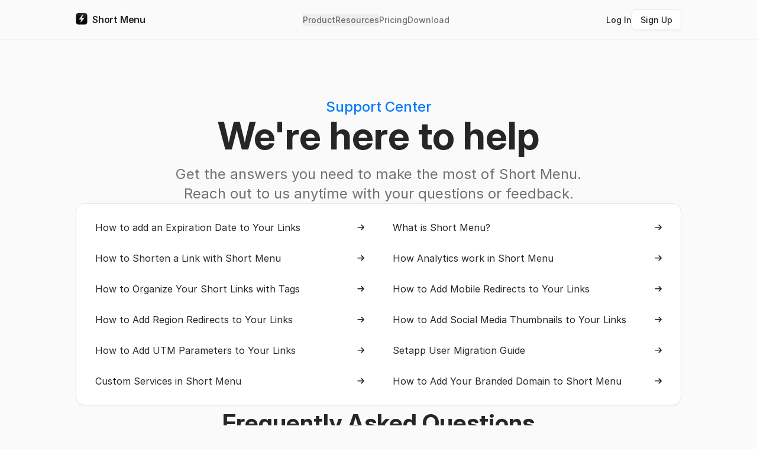

--- FILE ---
content_type: text/html;charset=utf-8
request_url: https://shortmenu.com/support/
body_size: 55108
content:
<!DOCTYPE html><html  lang="en" data-capo=""><head><meta charset="utf-8">
<meta name="viewport" content="width=device-width, initial-scale=1">
<title>Short Menu – Support Center</title>
<link rel="preconnect" href="https://rsms.me/" crossorigin>
<link rel="stylesheet" href="https://rsms.me/inter/inter.css">
<style>/*! tailwindcss v3.4.4 | MIT License | https://tailwindcss.com*/*,:after,:before{border:0 solid;box-sizing:border-box}:after,:before{--tw-content:""}:host,html{line-height:1.5;-webkit-text-size-adjust:100%;font-family:Inter,ui-sans-serif,system-ui;font-feature-settings:normal;font-variation-settings:normal;tab-size:4;-webkit-tap-highlight-color:transparent}body{line-height:inherit;margin:0}hr{border-top-width:1px;color:inherit;height:0}abbr:where([title]){-webkit-text-decoration:underline dotted;text-decoration:underline dotted}h1,h2,h3,h4,h5,h6{font-size:inherit;font-weight:inherit}a{color:inherit;text-decoration:inherit}b,strong{font-weight:bolder}code,kbd,pre,samp{font-family:ui-monospace,SFMono-Regular,Menlo,Monaco,Consolas,Liberation Mono,Courier New,monospace;;font-feature-settings:normal;font-size:1em;font-variation-settings:normal}small{font-size:80%}sub,sup{font-size:75%;line-height:0;position:relative;vertical-align:initial}sub{bottom:-.25em}sup{top:-.5em}table{border-collapse:collapse;border-color:inherit;text-indent:0}button,input,optgroup,select,textarea{color:inherit;font-family:inherit;font-feature-settings:inherit;font-size:100%;font-variation-settings:inherit;font-weight:inherit;letter-spacing:inherit;line-height:inherit;margin:0;padding:0}button,select{text-transform:none}button,input:where([type=button]),input:where([type=reset]),input:where([type=submit]){-webkit-appearance:button;background-color:initial;background-image:none}:-moz-focusring{outline:auto}:-moz-ui-invalid{box-shadow:none}progress{vertical-align:initial}::-webkit-inner-spin-button,::-webkit-outer-spin-button{height:auto}[type=search]{-webkit-appearance:textfield;outline-offset:-2px}::-webkit-search-decoration{-webkit-appearance:none}::-webkit-file-upload-button{-webkit-appearance:button;font:inherit}summary{display:list-item}blockquote,dd,dl,figure,h1,h2,h3,h4,h5,h6,hr,p,pre{margin:0}fieldset{margin:0}fieldset,legend{padding:0}menu,ol,ul{list-style:none;margin:0;padding:0}dialog{padding:0}textarea{resize:vertical}input::placeholder,textarea::placeholder{color:#9ca3af;opacity:1}[role=button],button{cursor:pointer}:disabled{cursor:default}audio,canvas,embed,iframe,img,object,svg,video{display:block;vertical-align:middle}img,video{height:auto;max-width:100%}[hidden]{display:none}*,::backdrop,:after,:before{--tw-border-spacing-x:0;--tw-border-spacing-y:0;--tw-translate-x:0;--tw-translate-y:0;--tw-rotate:0;--tw-skew-x:0;--tw-skew-y:0;--tw-scale-x:1;--tw-scale-y:1;--tw-pan-x: ;--tw-pan-y: ;--tw-pinch-zoom: ;--tw-scroll-snap-strictness:proximity;--tw-gradient-from-position: ;--tw-gradient-via-position: ;--tw-gradient-to-position: ;--tw-ordinal: ;--tw-slashed-zero: ;--tw-numeric-figure: ;--tw-numeric-spacing: ;--tw-numeric-fraction: ;--tw-ring-inset: ;--tw-ring-offset-width:0px;--tw-ring-offset-color:#fff;--tw-ring-color:#3b82f680;--tw-ring-offset-shadow:0 0 #0000;--tw-ring-shadow:0 0 #0000;--tw-shadow:0 0 #0000;--tw-shadow-colored:0 0 #0000;--tw-blur: ;--tw-brightness: ;--tw-contrast: ;--tw-grayscale: ;--tw-hue-rotate: ;--tw-invert: ;--tw-saturate: ;--tw-sepia: ;--tw-drop-shadow: ;--tw-backdrop-blur: ;--tw-backdrop-brightness: ;--tw-backdrop-contrast: ;--tw-backdrop-grayscale: ;--tw-backdrop-hue-rotate: ;--tw-backdrop-invert: ;--tw-backdrop-opacity: ;--tw-backdrop-saturate: ;--tw-backdrop-sepia: ;--tw-contain-size: ;--tw-contain-layout: ;--tw-contain-paint: ;--tw-contain-style: }.sr-only{height:1px;margin:-1px;overflow:hidden;padding:0;position:absolute;width:1px;clip:rect(0,0,0,0);border-width:0;white-space:nowrap}.pointer-events-none{pointer-events:none}.visible{visibility:visible}.static{position:static}.fixed{position:fixed}.absolute{position:absolute}.relative{position:relative}.sticky{position:sticky}.inset-0{inset:0}.-bottom-px{bottom:-1px}.-right-1{right:-.25rem}.-right-1\.5{right:-.375rem}.-top-1{top:-.25rem}.-top-1\.5{top:-.375rem}.-top-\[1px\]{top:-1px}.bottom-0{bottom:0}.bottom-full{bottom:100%}.left-0{left:0}.left-1\/2{left:50%}.left-full{left:100%}.right-0{right:0}.top-0{top:0}.top-1\/2{top:50%}.top-24{top:6rem}.top-\[55px\]{top:55px}.isolate{isolation:isolate}.-z-10{z-index:-10}.z-10{z-index:10}.z-20{z-index:20}.z-40{z-index:40}.z-50{z-index:50}.-mx-4{margin-left:-1rem;margin-right:-1rem}.-mx-6{margin-left:-1.5rem;margin-right:-1.5rem}.-my-12{margin-bottom:-3rem;margin-top:-3rem}.mx-auto{margin-left:auto;margin-right:auto}.my-0{margin-bottom:0;margin-top:0}.my-1{margin-bottom:.25rem;margin-top:.25rem}.my-16{margin-bottom:4rem;margin-top:4rem}.my-2{margin-bottom:.5rem;margin-top:.5rem}.my-3{margin-bottom:.75rem;margin-top:.75rem}.my-4{margin-bottom:1rem;margin-top:1rem}.my-6{margin-bottom:1.5rem;margin-top:1.5rem}.my-8{margin-bottom:2rem;margin-top:2rem}.-mb-6{margin-bottom:-1.5rem}.-ml-2{margin-left:-.5rem}.-mt-0{margin-top:0}.-mt-0\.5{margin-top:-.125rem}.mb-1{margin-bottom:.25rem}.mb-2{margin-bottom:.5rem}.mb-3{margin-bottom:.75rem}.mb-4{margin-bottom:1rem}.ml-0{margin-left:0}.ml-0\.5{margin-left:.125rem}.ml-1{margin-left:.25rem}.ml-4{margin-left:1rem}.ml-7{margin-left:1.75rem}.mr-2{margin-right:.5rem}.mt-1{margin-top:.25rem}.mt-10{margin-top:2.5rem}.mt-16{margin-top:4rem}.mt-2{margin-top:.5rem}.mt-2\.5{margin-top:.625rem}.mt-3{margin-top:.75rem}.mt-4{margin-top:1rem}.mt-5{margin-top:1.25rem}.mt-6{margin-top:1.5rem}.mt-\[1px\]{margin-top:1px}.line-clamp-1{display:-webkit-box;overflow:hidden;-webkit-box-orient:vertical;-webkit-line-clamp:1}.block{display:block}.inline-block{display:inline-block}.inline{display:inline}.flex{display:flex}.inline-flex{display:inline-flex}.table{display:table}.grid{display:grid}.contents{display:contents}.hidden{display:none}.aspect-\[4\/3\]{aspect-ratio:4/3}.aspect-square{aspect-ratio:1/1}.aspect-video{aspect-ratio:16/9}.size-10{height:2.5rem;width:2.5rem}.size-2{height:.5rem;width:.5rem}.size-2\.5{height:.625rem;width:.625rem}.size-3{height:.75rem;width:.75rem}.size-3\.5{height:.875rem;width:.875rem}.size-4{height:1rem;width:1rem}.size-5{height:1.25rem;width:1.25rem}.size-7{height:1.75rem;width:1.75rem}.h-2{height:.5rem}.h-2\.5{height:.625rem}.h-3{height:.75rem}.h-3\.5{height:.875rem}.h-4{height:1rem}.h-5{height:1.25rem}.h-6{height:1.5rem}.h-7{height:1.75rem}.h-8{height:2rem}.h-\[200px\]{height:200px}.h-\[64rem\]{height:64rem}.h-full{height:100%}.min-h-4{min-height:1rem}.min-h-screen{min-height:100vh}.w-0{width:0}.w-0\.5{width:.125rem}.w-20{width:5rem}.w-3{width:.75rem}.w-3\.5{width:.875rem}.w-32{width:8rem}.w-4{width:1rem}.w-5{width:1.25rem}.w-56{width:14rem}.w-6{width:1.5rem}.w-72{width:18rem}.w-8{width:2rem}.w-\[200px\]{width:200px}.w-\[64rem\]{width:64rem}.w-auto{width:auto}.w-full{width:100%}.w-max{width:max-content}.w-min{width:min-content}.w-screen{width:100vw}.min-w-44{min-width:11rem}.min-w-full{min-width:100%}.max-w-4xl{max-width:56rem}.max-w-56{max-width:14rem}.max-w-96{max-width:24rem}.max-w-full{max-width:100%}.max-w-lg{max-width:32rem}.max-w-md{max-width:28rem}.max-w-screen-lg{max-width:1024px}.max-w-screen-md{max-width:768px}.max-w-screen-sm{max-width:640px}.max-w-screen-xl{max-width:1280px}.max-w-sm{max-width:24rem}.max-w-xl{max-width:36rem}.max-w-xs{max-width:20rem}.flex-1{flex:1 1 0%}.flex-auto{flex:1 1 auto}.shrink-0{flex-shrink:0}.flex-grow,.grow{flex-grow:1}.table-fixed{table-layout:fixed}.origin-bottom-right{transform-origin:bottom right}.origin-top{transform-origin:top}.origin-top-right{transform-origin:top right}.-translate-x-1\/2{--tw-translate-x:-50%}.-translate-x-1\/2,.translate-x-0{transform:translate(var(--tw-translate-x),var(--tw-translate-y)) rotate(var(--tw-rotate)) skewX(var(--tw-skew-x)) skewY(var(--tw-skew-y)) scaleX(var(--tw-scale-x)) scaleY(var(--tw-scale-y))}.translate-x-0{--tw-translate-x:0px}.translate-x-0\.5{--tw-translate-x:0.125rem}.translate-x-0\.5,.translate-x-3{transform:translate(var(--tw-translate-x),var(--tw-translate-y)) rotate(var(--tw-rotate)) skewX(var(--tw-skew-x)) skewY(var(--tw-skew-y)) scaleX(var(--tw-scale-x)) scaleY(var(--tw-scale-y))}.translate-x-3{--tw-translate-x:0.75rem}.translate-x-3\.5{--tw-translate-x:0.875rem}.translate-x-3\.5,.translate-y-1\/2{transform:translate(var(--tw-translate-x),var(--tw-translate-y)) rotate(var(--tw-rotate)) skewX(var(--tw-skew-x)) skewY(var(--tw-skew-y)) scaleX(var(--tw-scale-x)) scaleY(var(--tw-scale-y))}.translate-y-1\/2{--tw-translate-y:50%}.rotate-45{--tw-rotate:45deg}.rotate-45,.scale-100{transform:translate(var(--tw-translate-x),var(--tw-translate-y)) rotate(var(--tw-rotate)) skewX(var(--tw-skew-x)) skewY(var(--tw-skew-y)) scaleX(var(--tw-scale-x)) scaleY(var(--tw-scale-y))}.scale-100{--tw-scale-x:1;--tw-scale-y:1}.scale-50{--tw-scale-x:.5;--tw-scale-y:.5}.scale-50,.scale-95{transform:translate(var(--tw-translate-x),var(--tw-translate-y)) rotate(var(--tw-rotate)) skewX(var(--tw-skew-x)) skewY(var(--tw-skew-y)) scaleX(var(--tw-scale-x)) scaleY(var(--tw-scale-y))}.scale-95{--tw-scale-x:.95;--tw-scale-y:.95}.transform{transform:translate(var(--tw-translate-x),var(--tw-translate-y)) rotate(var(--tw-rotate)) skewX(var(--tw-skew-x)) skewY(var(--tw-skew-y)) scaleX(var(--tw-scale-x)) scaleY(var(--tw-scale-y))}@keyframes spin{to{transform:rotate(1turn)}}.animate-spin{animation:spin 1s linear infinite}.cursor-help{cursor:help}.cursor-pointer{cursor:pointer}.select-none{-webkit-user-select:none;user-select:none}.resize{resize:both}.list-outside{list-style-position:outside}.list-decimal{list-style-type:decimal}.list-disc{list-style-type:disc}.appearance-none{appearance:none}.auto-cols-fr{grid-auto-columns:minmax(0,1fr)}.grid-flow-col{grid-auto-flow:column}.grid-cols-1{grid-template-columns:repeat(1,minmax(0,1fr))}.flex-row{flex-direction:row}.flex-col{flex-direction:column}.flex-col-reverse{flex-direction:column-reverse}.flex-wrap{flex-wrap:wrap}.items-start{align-items:flex-start}.items-center{align-items:center}.items-baseline{align-items:baseline}.items-stretch{align-items:stretch}.justify-end{justify-content:flex-end}.justify-center{justify-content:center}.justify-between{justify-content:space-between}.justify-stretch{justify-content:stretch}.gap-1{gap:.25rem}.gap-10{gap:2.5rem}.gap-2{gap:.5rem}.gap-3{gap:.75rem}.gap-4{gap:1rem}.gap-6{gap:1.5rem}.gap-8{gap:2rem}.gap-x-1{column-gap:.25rem}.gap-x-1\.5{column-gap:.375rem}.gap-x-10{column-gap:2.5rem}.gap-x-12{column-gap:3rem}.gap-x-16{column-gap:4rem}.gap-x-2{column-gap:.5rem}.gap-x-3{column-gap:.75rem}.gap-x-4{column-gap:1rem}.gap-x-6{column-gap:1.5rem}.gap-x-8{column-gap:2rem}.gap-y-1{row-gap:.25rem}.gap-y-10{row-gap:2.5rem}.gap-y-12{row-gap:3rem}.gap-y-16{row-gap:4rem}.gap-y-2{row-gap:.5rem}.gap-y-24{row-gap:6rem}.gap-y-3{row-gap:.75rem}.gap-y-32{row-gap:8rem}.gap-y-4{row-gap:1rem}.gap-y-5{row-gap:1.25rem}.gap-y-6{row-gap:1.5rem}.gap-y-8{row-gap:2rem}.space-x-1>:not([hidden])~:not([hidden]){--tw-space-x-reverse:0;margin-left:calc(.25rem*(1 - var(--tw-space-x-reverse)));margin-right:calc(.25rem*var(--tw-space-x-reverse))}.space-y-1>:not([hidden])~:not([hidden]){--tw-space-y-reverse:0;margin-bottom:calc(.25rem*var(--tw-space-y-reverse));margin-top:calc(.25rem*(1 - var(--tw-space-y-reverse)))}.space-y-4>:not([hidden])~:not([hidden]){--tw-space-y-reverse:0;margin-bottom:calc(1rem*var(--tw-space-y-reverse));margin-top:calc(1rem*(1 - var(--tw-space-y-reverse)))}.divide-x>:not([hidden])~:not([hidden]){--tw-divide-x-reverse:0;border-left-width:calc(1px*(1 - var(--tw-divide-x-reverse)));border-right-width:calc(1px*var(--tw-divide-x-reverse))}.divide-y>:not([hidden])~:not([hidden]){--tw-divide-y-reverse:0;border-bottom-width:calc(1px*var(--tw-divide-y-reverse));border-top-width:calc(1px*(1 - var(--tw-divide-y-reverse)))}.divide-border-primary>:not([hidden])~:not([hidden]){--tw-divide-opacity:1;border-color:rgb(231 231 229/var(--tw-divide-opacity))}.divide-separator-primary>:not([hidden])~:not([hidden]){--tw-divide-opacity:1;border-color:rgb(225 225 225/var(--tw-divide-opacity))}.overflow-hidden{overflow:hidden}.overflow-clip{overflow:clip}.overflow-x-auto{overflow-x:auto}.overflow-x-scroll{overflow-x:scroll}.overflow-y-scroll{overflow-y:scroll}.whitespace-pre-wrap{white-space:pre-wrap}.break-words{overflow-wrap:break-word}.rounded{border-radius:8px}.rounded-full{border-radius:9999px}.rounded-lg{border-radius:14px}.rounded-md{border-radius:12px}.rounded-sm{border-radius:6px}.rounded-xl{border-radius:20px}.rounded-b-lg{border-bottom-left-radius:14px;border-bottom-right-radius:14px}.rounded-b-md{border-bottom-left-radius:12px;border-bottom-right-radius:12px}.rounded-b-xl{border-bottom-left-radius:20px;border-bottom-right-radius:20px}.rounded-t-md{border-top-left-radius:12px;border-top-right-radius:12px}.border{border-width:1px}.border-hairline{border-width:.5px}.border-x-2{border-left-width:2px;border-right-width:2px}.border-y-hairline{border-bottom-width:.5px;border-top-width:.5px}.border-b{border-bottom-width:1px}.border-b-2{border-bottom-width:2px}.border-b-hairline{border-bottom-width:.5px}.border-l{border-left-width:1px}.border-l-4{border-left-width:4px}.border-t{border-top-width:1px}.border-t-2{border-top-width:2px}.border-t-hairline{border-top-width:.5px}.border-dotted{border-style:dotted}.border-\[\#007AFFCC\]{border-color:#007affcc}.border-\[\#2b68d480\]{border-color:#2b68d480}.border-\[\#D0473F80\]{border-color:#d0473f80}.border-accent{--tw-border-opacity:1;border-color:rgb(0 122 255/var(--tw-border-opacity))}.border-black{--tw-border-opacity:1;border-color:rgb(0 0 0/var(--tw-border-opacity))}.border-border-primary{--tw-border-opacity:1;border-color:rgb(231 231 229/var(--tw-border-opacity))}.border-border-secondary{--tw-border-opacity:1;border-color:rgb(184 184 183/var(--tw-border-opacity))}.border-border-secondary\/60{border-color:#b8b8b799}.border-foreground-tertiary{border-color:#00000040}.border-separator-primary{--tw-border-opacity:1;border-color:rgb(225 225 225/var(--tw-border-opacity))}.bg-\[\#eb5545\]{--tw-bg-opacity:1;background-color:rgb(235 85 69/var(--tw-bg-opacity))}.bg-accent{--tw-bg-opacity:1;background-color:rgb(0 122 255/var(--tw-bg-opacity))}.bg-background-dark{--tw-bg-opacity:1;background-color:rgb(17 23 38/var(--tw-bg-opacity))}.bg-background-input{--tw-bg-opacity:1;background-color:rgb(255 255 255/var(--tw-bg-opacity))}.bg-background-primary{--tw-bg-opacity:1;background-color:rgb(250 250 250/var(--tw-bg-opacity))}.bg-background-primary\/80{background-color:#fafafacc}.bg-background-secondary{--tw-bg-opacity:1;background-color:rgb(245 245 245/var(--tw-bg-opacity))}.bg-background-tertiary{--tw-bg-opacity:1;background-color:rgb(235 235 237/var(--tw-bg-opacity))}.bg-black{--tw-bg-opacity:1;background-color:rgb(0 0 0/var(--tw-bg-opacity))}.bg-black\/80{background-color:#000c}.bg-foreground-primary{background-color:#000000d9}.bg-separator-primary{--tw-bg-opacity:1;background-color:rgb(225 225 225/var(--tw-bg-opacity))}.bg-white{--tw-bg-opacity:1;background-color:rgb(255 255 255/var(--tw-bg-opacity))}.object-cover{object-fit:cover}.p-1{padding:.25rem}.p-3{padding:.75rem}.p-4{padding:1rem}.p-6{padding:1.5rem}.px-1{padding-left:.25rem;padding-right:.25rem}.px-10{padding-left:2.5rem;padding-right:2.5rem}.px-2{padding-left:.5rem;padding-right:.5rem}.px-2\.5{padding-left:.625rem;padding-right:.625rem}.px-3{padding-left:.75rem;padding-right:.75rem}.px-3\.5{padding-left:.875rem;padding-right:.875rem}.px-4{padding-left:1rem;padding-right:1rem}.px-5{padding-left:1.25rem;padding-right:1.25rem}.px-6{padding-left:1.5rem;padding-right:1.5rem}.px-8{padding-left:2rem;padding-right:2rem}.py-0{padding-bottom:0;padding-top:0}.py-0\.5{padding-bottom:.125rem;padding-top:.125rem}.py-1{padding-bottom:.25rem;padding-top:.25rem}.py-1\.25{padding-bottom:.3125rem;padding-top:.3125rem}.py-1\.5{padding-bottom:.375rem;padding-top:.375rem}.py-10{padding-bottom:2.5rem;padding-top:2.5rem}.py-12{padding-bottom:3rem;padding-top:3rem}.py-2{padding-bottom:.5rem;padding-top:.5rem}.py-2\.5{padding-bottom:.625rem;padding-top:.625rem}.py-3{padding-bottom:.75rem;padding-top:.75rem}.py-4{padding-bottom:1rem;padding-top:1rem}.py-6{padding-bottom:1.5rem;padding-top:1.5rem}.py-7{padding-bottom:1.75rem;padding-top:1.75rem}.pb-2{padding-bottom:.5rem}.pb-24{padding-bottom:6rem}.pb-4{padding-bottom:1rem}.pb-6{padding-bottom:1.5rem}.pl-2{padding-left:.5rem}.pl-4{padding-left:1rem}.pl-5{padding-left:1.25rem}.pl-7{padding-left:1.75rem}.pr-2{padding-right:.5rem}.pr-2\.5{padding-right:.625rem}.pr-4{padding-right:1rem}.pt-1{padding-top:.25rem}.pt-2{padding-top:.5rem}.pt-3{padding-top:.75rem}.pt-4{padding-top:1rem}.pt-5{padding-top:1.25rem}.pt-8{padding-top:2rem}.text-left{text-align:left}.text-center{text-align:center}.text-justify{text-align:justify}.text-start{text-align:start}.align-middle{vertical-align:middle}.font-display{font-family:InterDisplay,ui-sans-serif,system-ui}.font-mono{font-family:ui-monospace,SFMono-Regular,Menlo,Monaco,Consolas,Liberation Mono,Courier New,monospace;}.text-2xl{font-size:40px}.text-3xl{font-size:65px}.text-\[20px\]{font-size:20px}.text-base{font-size:14px}.text-lg{font-size:16px}.text-md{font-size:13px}.text-sm{font-size:11px}.text-xl{font-size:24px}.font-bold{font-weight:700}.font-medium{font-weight:500}.font-normal{font-weight:400}.font-semibold{font-weight:600}.uppercase{text-transform:uppercase}.italic{font-style:italic}.leading-none{line-height:1}.leading-relaxed{line-height:1.625}.leading-snug{line-height:1.375}.leading-tight{line-height:1.25}.tracking-tight{letter-spacing:-.0125em}.text-\[\#F19A37\]{--tw-text-opacity:1;color:rgb(241 154 55/var(--tw-text-opacity))}.text-\[\#FFD454\]{--tw-text-opacity:1;color:rgb(255 212 84/var(--tw-text-opacity))}.text-accent{--tw-text-opacity:1;color:rgb(0 122 255/var(--tw-text-opacity))}.text-foreground-blog{color:#000000b3}.text-foreground-destructive{color:#ff453ae6}.text-foreground-light{color:#ffffffe6}.text-foreground-light\/80{color:#fffc}.text-foreground-primary{color:#000000d9}.text-foreground-secondary{color:#0000008c}.text-foreground-tertiary{color:#00000040}.text-foreground-warning{--tw-text-opacity:1;color:rgb(247 124 46/var(--tw-text-opacity))}.text-white{--tw-text-opacity:1;color:rgb(255 255 255/var(--tw-text-opacity))}.text-white\/85{color:#ffffffd9}.text-white\/95{color:#fffffff2}.underline{text-decoration-line:underline}.opacity-0{opacity:0}.opacity-100{opacity:1}.opacity-75{opacity:.75}.shadow{--tw-shadow:0 2px 5px #0000000d;--tw-shadow-colored:0 2px 5px var(--tw-shadow-color)}.shadow,.shadow-lg{box-shadow:var(--tw-ring-offset-shadow,0 0 #0000),var(--tw-ring-shadow,0 0 #0000),var(--tw-shadow)}.shadow-lg{--tw-shadow:0 4px 10px #0000000d;--tw-shadow-colored:0 4px 10px var(--tw-shadow-color)}.outline-none{outline:2px solid #0000;outline-offset:2px}.ring-1{--tw-ring-offset-shadow:var(--tw-ring-inset) 0 0 0 var(--tw-ring-offset-width) var(--tw-ring-offset-color);--tw-ring-shadow:var(--tw-ring-inset) 0 0 0 calc(1px + var(--tw-ring-offset-width)) var(--tw-ring-color)}.ring-1,.ring-2{box-shadow:var(--tw-ring-offset-shadow),var(--tw-ring-shadow),var(--tw-shadow,0 0 #0000)}.ring-2{--tw-ring-offset-shadow:var(--tw-ring-inset) 0 0 0 var(--tw-ring-offset-width) var(--tw-ring-offset-color);--tw-ring-shadow:var(--tw-ring-inset) 0 0 0 calc(2px + var(--tw-ring-offset-width)) var(--tw-ring-color)}.ring-hairline{--tw-ring-offset-shadow:var(--tw-ring-inset) 0 0 0 var(--tw-ring-offset-width) var(--tw-ring-offset-color);--tw-ring-shadow:var(--tw-ring-inset) 0 0 0 calc(0.5px + var(--tw-ring-offset-width)) var(--tw-ring-color);box-shadow:var(--tw-ring-offset-shadow),var(--tw-ring-shadow),var(--tw-shadow,0 0 #0000)}.ring-background-tertiary{--tw-ring-opacity:1;--tw-ring-color:rgb(235 235 237/var(--tw-ring-opacity))}.ring-border-primary{--tw-ring-opacity:1;--tw-ring-color:rgb(231 231 229/var(--tw-ring-opacity))}.ring-foreground-accent{--tw-ring-color:#007affcc}.ring-separator-primary{--tw-ring-opacity:1;--tw-ring-color:rgb(225 225 225/var(--tw-ring-opacity))}.drop-shadow{--tw-drop-shadow:drop-shadow(0 1px 2px #0000001a) drop-shadow(0 1px 1px #0000000f)}.drop-shadow,.drop-shadow-lg{filter:var(--tw-blur) var(--tw-brightness) var(--tw-contrast) var(--tw-grayscale) var(--tw-hue-rotate) var(--tw-invert) var(--tw-saturate) var(--tw-sepia) var(--tw-drop-shadow)}.drop-shadow-lg{--tw-drop-shadow:drop-shadow(0 10px 8px #0000000a) drop-shadow(0 4px 3px #0000001a)}.drop-shadow-md{--tw-drop-shadow:drop-shadow(0 4px 3px #00000012) drop-shadow(0 2px 2px #0000000f)}.drop-shadow-md,.drop-shadow-sm{filter:var(--tw-blur) var(--tw-brightness) var(--tw-contrast) var(--tw-grayscale) var(--tw-hue-rotate) var(--tw-invert) var(--tw-saturate) var(--tw-sepia) var(--tw-drop-shadow)}.drop-shadow-sm{--tw-drop-shadow:drop-shadow(0 1px 1px #0000000d)}.filter{filter:var(--tw-blur) var(--tw-brightness) var(--tw-contrast) var(--tw-grayscale) var(--tw-hue-rotate) var(--tw-invert) var(--tw-saturate) var(--tw-sepia) var(--tw-drop-shadow)}.backdrop-blur{--tw-backdrop-blur:blur(8px);-webkit-backdrop-filter:var(--tw-backdrop-blur) var(--tw-backdrop-brightness) var(--tw-backdrop-contrast) var(--tw-backdrop-grayscale) var(--tw-backdrop-hue-rotate) var(--tw-backdrop-invert) var(--tw-backdrop-opacity) var(--tw-backdrop-saturate) var(--tw-backdrop-sepia);backdrop-filter:var(--tw-backdrop-blur) var(--tw-backdrop-brightness) var(--tw-backdrop-contrast) var(--tw-backdrop-grayscale) var(--tw-backdrop-hue-rotate) var(--tw-backdrop-invert) var(--tw-backdrop-opacity) var(--tw-backdrop-saturate) var(--tw-backdrop-sepia)}.transition{transition-duration:.15s;transition-property:color,background-color,border-color,text-decoration-color,fill,stroke,opacity,box-shadow,transform,filter,-webkit-backdrop-filter;transition-property:color,background-color,border-color,text-decoration-color,fill,stroke,opacity,box-shadow,transform,filter,backdrop-filter;transition-property:color,background-color,border-color,text-decoration-color,fill,stroke,opacity,box-shadow,transform,filter,backdrop-filter,-webkit-backdrop-filter;transition-timing-function:cubic-bezier(.4,0,.2,1)}.transition-all{transition-duration:.15s;transition-property:all;transition-timing-function:cubic-bezier(.4,0,.2,1)}.transition-colors{transition-duration:.15s;transition-property:color,background-color,border-color,text-decoration-color,fill,stroke;transition-timing-function:cubic-bezier(.4,0,.2,1)}.transition-shadow{transition-duration:.15s;transition-property:box-shadow;transition-timing-function:cubic-bezier(.4,0,.2,1)}.transition-transform{transition-duration:.15s;transition-property:transform;transition-timing-function:cubic-bezier(.4,0,.2,1)}.duration-100{transition-duration:.1s}.duration-150{transition-duration:.15s}.duration-200{transition-duration:.2s}.duration-300{transition-duration:.3s}.duration-75{transition-duration:75ms}.ease-in{transition-timing-function:cubic-bezier(.4,0,1,1)}.ease-in-out{transition-timing-function:cubic-bezier(.4,0,.2,1)}.ease-out{transition-timing-function:cubic-bezier(0,0,.2,1)}.arrow-hide::-webkit-inner-spin-button,.arrow-hide::-webkit-outer-spin-button{-webkit-appearance:none;margin:0}.placeholder\:text-foreground-tertiary::placeholder{color:#00000040}.before\:absolute:before{content:var(--tw-content);position:absolute}.before\:-bottom-10:before{bottom:-2.5rem;content:var(--tw-content)}.before\:-top-10:before{content:var(--tw-content);top:-2.5rem}.before\:left-\[50\%\]:before{content:var(--tw-content);left:50%}.before\:right-\[50\%\]:before{content:var(--tw-content);right:50%}.before\:-z-10:before{content:var(--tw-content);z-index:-10}.before\:-ml-\[50vw\]:before{content:var(--tw-content);margin-left:-50vw}.before\:-mr-\[50vw\]:before{content:var(--tw-content);margin-right:-50vw}.before\:w-screen:before{content:var(--tw-content);width:100vw}.before\:bg-dotted-pattern:before{background-image:radial-gradient(#000 1px,#0000 0),radial-gradient(#000 1px,#0000 0);background-position:0 5px,10px 15px;background-size:20px 20px;content:var(--tw-content)}.before\:opacity-30:before{content:var(--tw-content);opacity:.3}.before\:content-\[\'\'\]:before{--tw-content:"";content:var(--tw-content)}.before\:mask-fade:before{content:var(--tw-content);-webkit-mask-image:linear-gradient(#0000,#000 20%,#000 80%,#0000);mask-image:linear-gradient(#0000,#000 20%,#000 80%,#0000)}.hover\:bg-\[\#3071e8\]:hover{--tw-bg-opacity:1;background-color:rgb(48 113 232/var(--tw-bg-opacity))}.hover\:bg-\[\#d95040\]:hover{--tw-bg-opacity:1;background-color:rgb(217 80 64/var(--tw-bg-opacity))}.hover\:bg-accent\/10:hover{background-color:#007aff1a}.hover\:bg-background-primary:hover{--tw-bg-opacity:1;background-color:rgb(250 250 250/var(--tw-bg-opacity))}.hover\:bg-background-secondary:hover{--tw-bg-opacity:1;background-color:rgb(245 245 245/var(--tw-bg-opacity))}.hover\:bg-background-tertiary:hover{--tw-bg-opacity:1;background-color:rgb(235 235 237/var(--tw-bg-opacity))}.hover\:bg-white\/10:hover{background-color:#ffffff1a}.hover\:text-foreground-primary:hover{color:#000000d9}.hover\:text-foreground-secondary:hover{color:#0000008c}.hover\:underline:hover{text-decoration-line:underline}.hover\:shadow-xl:hover{--tw-shadow:0 4px 15px #0000001a;--tw-shadow-colored:0 4px 15px var(--tw-shadow-color);box-shadow:var(--tw-ring-offset-shadow,0 0 #0000),var(--tw-ring-shadow,0 0 #0000),var(--tw-shadow)}.focus\:outline-none:focus{outline:2px solid #0000;outline-offset:2px}.focus\:ring-2:focus{--tw-ring-offset-shadow:var(--tw-ring-inset) 0 0 0 var(--tw-ring-offset-width) var(--tw-ring-offset-color);--tw-ring-shadow:var(--tw-ring-inset) 0 0 0 calc(2px + var(--tw-ring-offset-width)) var(--tw-ring-color);box-shadow:var(--tw-ring-offset-shadow),var(--tw-ring-shadow),var(--tw-shadow,0 0 #0000)}.disabled\:pointer-events-none:disabled{pointer-events:none}.disabled\:cursor-default:disabled{cursor:default}.disabled\:text-foreground-destructive\/50:disabled{color:#ff453a80}.disabled\:text-foreground-primary\/50:disabled{color:#00000080}.disabled\:text-white\/50:disabled{color:#ffffff80}.group:hover .group-hover\:scale-\[1\.01\]{--tw-scale-x:1.01;--tw-scale-y:1.01;transform:translate(var(--tw-translate-x),var(--tw-translate-y)) rotate(var(--tw-rotate)) skewX(var(--tw-skew-x)) skewY(var(--tw-skew-y)) scaleX(var(--tw-scale-x)) scaleY(var(--tw-scale-y))}@media not all and (min-width:1024px){.max-lg\:px-0{padding-left:0;padding-right:0}}@media not all and (min-width:768px){.max-md\:rounded-b-xl{border-bottom-left-radius:20px;border-bottom-right-radius:20px}.max-md\:rounded-t-xl{border-top-left-radius:20px;border-top-right-radius:20px}}@media (min-width:460px){.min-\[460px\]\:flex-row{flex-direction:row}}@media (min-width:640px){.sm\:-mx-7{margin-left:-1.75rem;margin-right:-1.75rem}.sm\:mx-0{margin-left:0;margin-right:0}.sm\:mb-0{margin-bottom:0}.sm\:inline{display:inline}.sm\:hidden{display:none}.sm\:max-w-xl{max-width:36rem}.sm\:grid-cols-2{grid-template-columns:repeat(2,minmax(0,1fr))}.sm\:flex-row{flex-direction:row}.sm\:items-start{align-items:flex-start}.sm\:gap-12{gap:3rem}.sm\:gap-y-12{row-gap:3rem}.sm\:gap-y-24{row-gap:6rem}.sm\:gap-y-6{row-gap:1.5rem}.sm\:p-12{padding:3rem}.sm\:px-10{padding-left:2.5rem;padding-right:2.5rem}.sm\:px-7{padding-left:1.75rem;padding-right:1.75rem}.sm\:py-12{padding-bottom:3rem;padding-top:3rem}.sm\:py-6{padding-bottom:1.5rem;padding-top:1.5rem}.sm\:text-left{text-align:left}.sm\:text-3xl{font-size:65px}.sm\:text-lg{font-size:16px}.sm\:text-xl{font-size:24px}.sm\:before\:-top-20:before{content:var(--tw-content);top:-5rem}}@media (min-width:768px){.md\:col-span-2{grid-column:span 2/span 2}.md\:col-span-3{grid-column:span 3/span 3}.md\:-my-24{margin-bottom:-6rem;margin-top:-6rem}.md\:my-2{margin-bottom:.5rem;margin-top:.5rem}.md\:inline{display:inline}.md\:flex{display:flex}.md\:hidden{display:none}.md\:h-auto{height:auto}.md\:w-48{width:12rem}.md\:max-w-full{max-width:100%}.md\:max-w-none{max-width:none}.md\:flex-1{flex:1 1 0%}.md\:grid-cols-2{grid-template-columns:repeat(2,minmax(0,1fr))}.md\:grid-cols-3{grid-template-columns:repeat(3,minmax(0,1fr))}.md\:grid-cols-6{grid-template-columns:repeat(6,minmax(0,1fr))}.md\:flex-row{flex-direction:row}.md\:items-stretch{align-items:stretch}.md\:gap-y-24{row-gap:6rem}.md\:gap-y-48{row-gap:12rem}.md\:rounded-bl-xl{border-bottom-left-radius:20px}.md\:rounded-br-xl{border-bottom-right-radius:20px}.md\:rounded-tl-xl{border-top-left-radius:20px}.md\:rounded-tr-xl{border-top-right-radius:20px}.md\:px-0{padding-left:0;padding-right:0}.md\:py-24{padding-bottom:6rem;padding-top:6rem}}@media (min-width:1024px){.lg\:-my-32{margin-bottom:-8rem;margin-top:-8rem}.lg\:my-0{margin-bottom:0;margin-top:0}.lg\:flex{display:flex}.lg\:w-48{width:12rem}.lg\:w-56{width:14rem}.lg\:w-80{width:20rem}.lg\:max-w-4xl{max-width:56rem}.lg\:max-w-none{max-width:none}.lg\:max-w-screen-md{max-width:768px}.lg\:flex-initial{flex:0 1 auto}.lg\:flex-row{flex-direction:row}.lg\:gap-y-10{row-gap:2.5rem}.lg\:gap-y-48{row-gap:12rem}.lg\:gap-y-64{row-gap:16rem}.lg\:px-0{padding-left:0;padding-right:0}.lg\:px-10{padding-left:2.5rem;padding-right:2.5rem}.lg\:py-32{padding-bottom:8rem;padding-top:8rem}.lg\:pb-0{padding-bottom:0}.lg\:text-start{text-align:start}.lg\:leading-normal{line-height:1.5}}@media (min-width:1280px){.xl\:grid-cols-4{grid-template-columns:repeat(4,minmax(0,1fr))}}.\[\&\+p\]\:mt-8+p{margin-top:2rem}.\[\&\:has\(\+ul\)\]\:mb-3:has(+ul){margin-bottom:.75rem}.\[\&\:not\(\:where\(h2\)\+\*\)\]\:mt-8:not(:where(h2)+*){margin-top:2rem}.\[\&\>\*\]\:h-full>*{height:100%}.\[\&\>a\]\:underline>a{text-decoration-line:underline}</style>
<style>:root{font-family:Inter,sans-serif;font-feature-settings:"liga" 1,"calt" 1}.tooltip{position:absolute;visibility:hidden}.has-tooltip:hover .tooltip{visibility:visible;z-index:50}.no-scrollbar::-webkit-scrollbar{display:none}.no-scrollbar{-ms-overflow-style:none;scrollbar-width:none}.fade-to-bottom{-webkit-mask-image:linear-gradient(#000,#000 80%,transparent);mask-image:linear-gradient(#000,#000 80%,transparent)}.fade-to-bottom-and-top{-webkit-mask-image:linear-gradient(transparent,#000 30%,#000 70%,transparent);mask-image:linear-gradient(transparent,#000 30%,#000 70%,transparent)}</style>
<link rel="preload" href="https://rsms.me/inter/inter.css" as="style">
<link rel="preload" href="https://rsms.me/inter/font-files/InterDisplay-Bold.woff2?v=4.0" as="font" type="font/woff2" crossorigin>
<link rel="preload" href="https://rsms.me/inter/font-files/Inter-Regular.woff2?v=4.0" as="font" type="font/woff2" crossorigin>
<link rel="preload" href="https://rsms.me/inter/font-files/Inter-Medium.woff2?v=4.0" as="font" type="font/woff2" crossorigin>
<link rel="preload" href="https://rsms.me/inter/font-files/Inter-SemiBold.woff2?v=4.0" as="font" type="font/woff2" crossorigin>
<link rel="modulepreload" as="script" crossorigin href="/_nuxt/BHc3tYh9.js">
<link rel="modulepreload" as="script" crossorigin href="/_nuxt/Dhky1d8E.js">
<link rel="modulepreload" as="script" crossorigin href="/_nuxt/DSEzPJBM.js">
<link rel="modulepreload" as="script" crossorigin href="/_nuxt/ByJbuDEV.js">
<link rel="modulepreload" as="script" crossorigin href="/_nuxt/DRZxBz0T.js">
<link rel="modulepreload" as="script" crossorigin href="/_nuxt/Dd331-44.js">
<link rel="modulepreload" as="script" crossorigin href="/_nuxt/Cktwjy5F.js">
<link rel="modulepreload" as="script" crossorigin href="/_nuxt/CyY2G-r1.js">
<link rel="modulepreload" as="script" crossorigin href="/_nuxt/CFrE7iUC.js">
<link rel="modulepreload" as="script" crossorigin href="/_nuxt/D5HMvmA3.js">
<link rel="modulepreload" as="script" crossorigin href="/_nuxt/ChFfn3h5.js">
<link rel="modulepreload" as="script" crossorigin href="/_nuxt/8Q4rUd-T.js">
<link rel="modulepreload" as="script" crossorigin href="/_nuxt/CERx2O5G.js">
<link rel="modulepreload" as="script" crossorigin href="/_nuxt/CeRrJ19E.js">
<link rel="modulepreload" as="script" crossorigin href="/_nuxt/kpJrkuNO.js">
<link rel="modulepreload" as="script" crossorigin href="/_nuxt/BQLAKOux.js">
<link rel="modulepreload" as="script" crossorigin href="/_nuxt/CpH1IEBe.js">
<link rel="modulepreload" as="script" crossorigin href="/_nuxt/EnQO9typ.js">
<link rel="modulepreload" as="script" crossorigin href="/_nuxt/DErYgC4J.js">
<link rel="modulepreload" as="script" crossorigin href="/_nuxt/D8_KXo6F.js">
<link rel="modulepreload" as="script" crossorigin href="/_nuxt/qVhaHQEk.js">
<link rel="dns-prefetch" href="https://rsms.me/">
<link rel="prefetch" as="script" crossorigin href="/_nuxt/B1dA4BQK.js">
<link rel="prefetch" as="script" crossorigin href="/_nuxt/HShNPPk5.js">
<link rel="prefetch" as="script" crossorigin href="/_nuxt/B-sapuXq.js">
<link rel="prefetch" as="script" crossorigin href="/_nuxt/B18OSiWe.js">
<meta name="robots" content="index, follow, max-image-preview:large, max-snippet:-1, max-video-preview:-1">
<link rel="icon" type="image/x-icon" href="/favicon.ico">
<link rel="shortcut icon" type="image/x-icon" href="/favicon.ico">
<link rel="canonical" href="https://shortmenu.com/support/">
<meta name="apple-itunes-app" content="app-id=885851937">
<meta property="og:title" content="Short Menu – Support Center">
<meta name="description" content="Easily create and manage personalized short links that collect invaluable insights. Available on iPhone, Mac, iPad and your browser.">
<meta property="og:description" content="Easily create and manage personalized short links that collect invaluable insights. Available on iPhone, Mac, iPad and your browser.">
<meta property="og:image" content="https://shortmenu.com/img/preview-image.png">
<meta property="og:image:width" content="1200">
<meta property="og:image:height" content="630">
<meta property="og:url" content="https://shortmenu.com/support/">
<meta property="og:type" content="website">
<meta name="twitter:site" content="@ShortMenuApp">
<meta name="twitter:card" content="summary_large_image">
<meta name="twitter:title" content="Short Menu – Support Center">
<meta name="twitter:description" content="Easily create and manage personalized short links that collect invaluable insights. Available on iPhone, Mac, iPad and your browser.">
<meta name="twitter:image" content="https://shortmenu.com/img/preview-image.png">
<script type="module" src="/_nuxt/BHc3tYh9.js" crossorigin></script></head><body  class="bg-background-primary"><div id="__nuxt"><div class="min-h-screen w-screen bg-background-primary text-base text-foreground-primary"><div class="px-6 sm:px-10 z-20 w-full sticky top-0 border-b-hairline border-border-primary bg-background-primary/80 backdrop-blur"><div class="relative flex flex-col mx-auto max-w-screen-lg"><nav class="flex flex-row items-baseline py-4 gap-x-6"><a href="/" class="font-semibold text-lg"><img src="/img/icon-small.png" srcset="/img/icon-small.png?style=1x 1x, /img/icon-small@2x.png?style=2x 2x, /img/icon-small@3x.png?style=3x 3x" class="absolute h-5 w-5 mt-[1px]" aria-hidden="true" alt="Short Menu Icon"><span class="ml-7 tracking-tight">Short Menu</span></a><div class="flex-1"></div><div class="hidden md:flex flex-row gap-x-6 items-baseline z-10"><!--[--><!--[--><div data-headlessui-state class="relative inline-block text-left"><div><button id="headlessui-menu-button-1" type="button" aria-haspopup="menu" aria-expanded="false" data-headlessui-state class="min-h-4 inline-flex w-full flex-row items-center gap-x-1 justify-center focus:outline-none font-medium text-foreground-secondary"><span>Product</span></button></div><div style="display:none;"><div id="headlessui-menu-items-2" role="menu" tabindex="0" data-headlessui-state class="absolute w-max left-1/2 -translate-x-1/2 origin-top focus:outline-none"><div class="mt-2.5 relative grid grid-flow-col auto-cols-fr divide-x divide-separator-primary rounded-sm bg-background-primary shadow-lg ring-1 ring-separator-primary"><!--[--><div class="px-2 py-2.5"><div class="text-md uppercase text-foreground-secondary px-2 py-1 mb-1">Features</div><!--[--><a href="/features/analytics" class="group min-w-full w-max flex flex-row gap-x-4 items-center rounded-sm px-2.5 py-2" id="headlessui-menu-item-3" role="menuitem" tabindex="-1" data-headlessui-state><svg width="14" height="12" viewbox="0 0 14 12" fill="none" xmlns="http://www.w3.org/2000/svg" active="false" class="h-4 w-4" aria-hidden="true"><path d="M0.494141 10.9023V0.783203C0.494141 0.599609 0.554688 0.443359 0.675781 0.314453C0.800781 0.185547 0.958984 0.121094 1.15039 0.121094C1.33398 0.121094 1.48633 0.185547 1.60742 0.314453C1.73242 0.443359 1.79492 0.599609 1.79492 0.783203V9.96484C1.79492 10.0703 1.84961 10.123 1.95898 10.123H12.8223C13.0059 10.123 13.1602 10.1855 13.2852 10.3105C13.4141 10.4355 13.4785 10.5898 13.4785 10.7734C13.4785 10.9648 13.4141 11.1211 13.2852 11.2422C13.1602 11.3633 13.0059 11.4238 12.8223 11.4238H1.02148C0.865234 11.4238 0.738281 11.375 0.640625 11.2773C0.542969 11.1836 0.494141 11.0586 0.494141 10.9023ZM1.68945 7.67383L0.792969 6.7832L3.44727 4.08203C3.5957 3.92969 3.74023 3.82227 3.88086 3.75977C4.02539 3.69336 4.17383 3.66016 4.32617 3.66016C4.47852 3.66016 4.62695 3.69336 4.77148 3.75977C4.91992 3.82617 5.06445 3.93359 5.20508 4.08203L7.25 6.21484C7.30078 6.26562 7.35156 6.29102 7.40234 6.29102C7.45703 6.29102 7.50977 6.26562 7.56055 6.21484L9.81055 3.91211L8.9375 3.03906C8.84375 2.94531 8.79492 2.84375 8.79102 2.73438C8.79102 2.625 8.82812 2.52734 8.90234 2.44141C8.98047 2.35156 9.08594 2.28906 9.21875 2.25391L12.6699 1.36914C12.7871 1.33789 12.8965 1.34766 12.998 1.39844C13.1035 1.44922 13.1816 1.52539 13.2324 1.62695C13.2832 1.72461 13.293 1.83398 13.2617 1.95508L12.3711 5.41211C12.3359 5.54492 12.2734 5.65039 12.1836 5.72852C12.0938 5.80273 11.9941 5.83984 11.8848 5.83984C11.7793 5.83594 11.6797 5.78711 11.5859 5.69336L10.7012 4.80273L8.28125 7.23438C7.99609 7.51953 7.70312 7.66211 7.40234 7.66211C7.25 7.66211 7.09961 7.62891 6.95117 7.5625C6.80273 7.49219 6.66016 7.38281 6.52344 7.23438L4.47852 5.10742C4.43164 5.05273 4.38086 5.02539 4.32617 5.02539C4.27539 5.02539 4.22461 5.05273 4.17383 5.10742L1.68945 7.67383Z" fill="currentColor"></path></svg><span class="flex flex-col"><span class="font-medium leading-tight">Analytics</span><span class="text-foreground-secondary text-md">Powerful insights on your links</span></span></a><a href="/features/branded-links" class="group min-w-full w-max flex flex-row gap-x-4 items-center rounded-sm px-2.5 py-2" id="headlessui-menu-item-4" role="menuitem" tabindex="-1" data-headlessui-state><svg width="9" height="8" viewbox="0 0 9 8" fill="none" xmlns="http://www.w3.org/2000/svg" active="false" class="h-4 w-4" aria-hidden="true"><path d="M2.60472 6.49892C2.31185 6.49892 2.09325 6.42675 1.94891 6.28241C1.80666 6.14016 1.73553 5.92155 1.73553 5.62659V4.96136C1.73553 4.90697 1.7167 4.85991 1.67905 4.82016L1.20837 4.34634C0.999176 4.13924 0.89458 3.93528 0.89458 3.73445C0.89458 3.53363 0.999176 3.32862 1.20837 3.11943L1.67905 2.64561C1.7167 2.60796 1.73553 2.56193 1.73553 2.50754V1.83918C1.73553 1.54212 1.80666 1.32352 1.94891 1.18336C2.09116 1.04111 2.30976 0.969985 2.60472 0.969985H3.27309C3.32748 0.969985 3.3735 0.951157 3.41116 0.913503L3.88498 0.442822C4.09417 0.23363 4.29918 0.129034 4.5 0.129034C4.70082 0.126942 4.90479 0.231538 5.11189 0.442822L5.58571 0.913503C5.62545 0.951157 5.67252 0.969985 5.72691 0.969985H6.39214C6.6871 0.969985 6.9057 1.04216 7.04796 1.1865C7.1923 1.32875 7.26447 1.54631 7.26447 1.83918V2.50754C7.26447 2.56193 7.2833 2.60796 7.32095 2.64561L7.79163 3.11943C7.99873 3.32862 8.10228 3.53363 8.10228 3.73445C8.10437 3.93528 8.00082 4.13924 7.79163 4.34634L7.32095 4.82016C7.2833 4.85991 7.26447 4.90697 7.26447 4.96136V5.62659C7.26447 5.92155 7.1923 6.14016 7.04796 6.28241C6.9057 6.42675 6.6871 6.49892 6.39214 6.49892H5.72691C5.67252 6.49892 5.62545 6.51775 5.58571 6.5554L5.11189 7.02609C4.90479 7.23319 4.70082 7.33674 4.5 7.33674C4.29918 7.33883 4.09417 7.23528 3.88498 7.02609L3.41116 6.5554C3.3735 6.51775 3.32748 6.49892 3.27309 6.49892H2.60472ZM4.1517 5.29084C4.21445 5.29084 4.27198 5.2762 4.32428 5.24691C4.37867 5.21553 4.42469 5.17265 4.46235 5.11826L5.92773 2.85271C5.95074 2.81715 5.96957 2.77949 5.98422 2.73975C6.00095 2.7 6.00932 2.66025 6.00932 2.62051C6.00932 2.53265 5.97585 2.46152 5.90891 2.40713C5.84406 2.35274 5.76979 2.32555 5.68612 2.32555C5.57525 2.32555 5.48216 2.38517 5.40685 2.50441L4.14228 4.5252L3.56177 3.79721C3.51994 3.74491 3.4781 3.7083 3.43626 3.68739C3.39442 3.66437 3.34735 3.65287 3.29506 3.65287C3.20719 3.65287 3.13293 3.68425 3.07227 3.747C3.0116 3.80767 2.98127 3.88193 2.98127 3.96979C2.98127 4.01163 2.98859 4.05242 3.00323 4.09217C3.01997 4.12983 3.04298 4.16853 3.07227 4.20827L3.82849 5.11826C3.87452 5.17683 3.92368 5.22076 3.97597 5.25005C4.02827 5.27724 4.08685 5.29084 4.1517 5.29084Z" fill="currentColor"></path></svg><span class="flex flex-col"><span class="font-medium leading-tight">Branded Short Links</span><span class="text-foreground-secondary text-md">Use your own domain for your links</span></span></a><a href="/features/qrcodes" class="group min-w-full w-max flex flex-row gap-x-4 items-center rounded-sm px-2.5 py-2" id="headlessui-menu-item-5" role="menuitem" tabindex="-1" data-headlessui-state><svg width="12" height="12" viewbox="0 0 12 12" fill="none" xmlns="http://www.w3.org/2000/svg" active="false" class="h-4 w-4" aria-hidden="true"><path d="M1.85938 5.3418C1.39844 5.3418 1.05469 5.22852 0.828125 5.00195C0.605469 4.77539 0.494141 4.42578 0.494141 3.95312V1.63281C0.494141 1.16406 0.605469 0.818359 0.828125 0.595703C1.05469 0.369141 1.39844 0.255859 1.85938 0.255859H4.2207C4.67773 0.255859 5.01758 0.369141 5.24023 0.595703C5.4668 0.818359 5.58008 1.16406 5.58008 1.63281V3.95312C5.58008 4.42578 5.4668 4.77539 5.24023 5.00195C5.01758 5.22852 4.67773 5.3418 4.2207 5.3418H1.85938ZM1.8125 4.33984H4.26172C4.36719 4.33984 4.44727 4.3125 4.50195 4.25781C4.55664 4.20312 4.58398 4.12109 4.58398 4.01172V1.58008C4.58398 1.4707 4.55664 1.38867 4.50195 1.33398C4.44727 1.2793 4.36719 1.25195 4.26172 1.25195H1.8125C1.70312 1.25195 1.62305 1.2793 1.57227 1.33398C1.52148 1.38867 1.49609 1.4707 1.49609 1.58008V4.01172C1.49609 4.12109 1.52148 4.20312 1.57227 4.25781C1.62305 4.3125 1.70312 4.33984 1.8125 4.33984ZM2.49805 3.46094C2.41211 3.46094 2.36914 3.41211 2.36914 3.31445V2.27148C2.36914 2.17773 2.41211 2.13086 2.49805 2.13086H3.57617C3.6582 2.13086 3.69922 2.17773 3.69922 2.27148V3.31445C3.69922 3.41211 3.6582 3.46094 3.57617 3.46094H2.49805ZM7.82422 5.3418C7.36328 5.3418 7.01953 5.22852 6.79297 5.00195C6.57031 4.77539 6.45898 4.42578 6.45898 3.95312V1.63281C6.45898 1.16406 6.57031 0.818359 6.79297 0.595703C7.01953 0.369141 7.36328 0.255859 7.82422 0.255859H10.1797C10.6406 0.255859 10.9824 0.369141 11.2051 0.595703C11.4316 0.818359 11.5449 1.16406 11.5449 1.63281V3.95312C11.5449 4.42578 11.4316 4.77539 11.2051 5.00195C10.9824 5.22852 10.6406 5.3418 10.1797 5.3418H7.82422ZM7.77734 4.33984H10.2266C10.3359 4.33984 10.416 4.3125 10.4668 4.25781C10.5176 4.20312 10.543 4.12109 10.543 4.01172V1.58008C10.543 1.4707 10.5176 1.38867 10.4668 1.33398C10.416 1.2793 10.3359 1.25195 10.2266 1.25195H7.77734C7.66797 1.25195 7.58594 1.2793 7.53125 1.33398C7.48047 1.38867 7.45508 1.4707 7.45508 1.58008V4.01172C7.45508 4.12109 7.48047 4.20312 7.53125 4.25781C7.58594 4.3125 7.66797 4.33984 7.77734 4.33984ZM8.48633 3.46094C8.4043 3.46094 8.36328 3.41211 8.36328 3.31445V2.27148C8.36328 2.17773 8.4043 2.13086 8.48633 2.13086H9.55859C9.64844 2.13086 9.69336 2.17773 9.69336 2.27148V3.31445C9.69336 3.41211 9.64844 3.46094 9.55859 3.46094H8.48633ZM1.85938 11.3008C1.39844 11.3008 1.05469 11.1875 0.828125 10.9609C0.605469 10.7383 0.494141 10.3906 0.494141 9.91797V7.59766C0.494141 7.12891 0.605469 6.78125 0.828125 6.55469C1.05469 6.32812 1.39844 6.21484 1.85938 6.21484H4.2207C4.67773 6.21484 5.01758 6.32812 5.24023 6.55469C5.4668 6.78125 5.58008 7.12891 5.58008 7.59766V9.91797C5.58008 10.3906 5.4668 10.7383 5.24023 10.9609C5.01758 11.1875 4.67773 11.3008 4.2207 11.3008H1.85938ZM1.8125 10.3047H4.26172C4.36719 10.3047 4.44727 10.2773 4.50195 10.2227C4.55664 10.168 4.58398 10.0859 4.58398 9.97656V7.54492C4.58398 7.43164 4.55664 7.34961 4.50195 7.29883C4.44727 7.24414 4.36719 7.2168 4.26172 7.2168H1.8125C1.70312 7.2168 1.62305 7.24414 1.57227 7.29883C1.52148 7.34961 1.49609 7.43164 1.49609 7.54492V9.97656C1.49609 10.0859 1.52148 10.168 1.57227 10.2227C1.62305 10.2773 1.70312 10.3047 1.8125 10.3047ZM2.49805 9.42578C2.41211 9.42578 2.36914 9.375 2.36914 9.27344V8.23633C2.36914 8.14258 2.41211 8.0957 2.49805 8.0957H3.57617C3.6582 8.0957 3.69922 8.14258 3.69922 8.23633V9.27344C3.69922 9.375 3.6582 9.42578 3.57617 9.42578H2.49805ZM6.875 7.81445C6.79297 7.81445 6.75195 7.76562 6.75195 7.66797V6.625C6.75195 6.53125 6.79297 6.48438 6.875 6.48438H7.95312C8.03906 6.48438 8.08203 6.53125 8.08203 6.625V7.66797C8.08203 7.76562 8.03906 7.81445 7.95312 7.81445H6.875ZM10.0332 7.81445C9.95117 7.81445 9.91016 7.76562 9.91016 7.66797V6.625C9.91016 6.53125 9.95117 6.48438 10.0332 6.48438H11.1113C11.1973 6.48438 11.2402 6.53125 11.2402 6.625V7.66797C11.2402 7.76562 11.1973 7.81445 11.1113 7.81445H10.0332ZM8.46875 9.39062C8.38672 9.39062 8.3457 9.3418 8.3457 9.24414V8.20117C8.3457 8.10742 8.38672 8.06055 8.46875 8.06055H9.54688C9.63281 8.06055 9.67578 8.10742 9.67578 8.20117V9.24414C9.67578 9.3418 9.63281 9.39062 9.54688 9.39062H8.46875ZM6.875 10.9668C6.79297 10.9668 6.75195 10.918 6.75195 10.8203V9.77734C6.75195 9.68359 6.79297 9.63672 6.875 9.63672H7.95312C8.03906 9.63672 8.08203 9.68359 8.08203 9.77734V10.8203C8.08203 10.918 8.03906 10.9668 7.95312 10.9668H6.875ZM10.0332 10.9668C9.95117 10.9668 9.91016 10.918 9.91016 10.8203V9.77734C9.91016 9.68359 9.95117 9.63672 10.0332 9.63672H11.1113C11.1973 9.63672 11.2402 9.68359 11.2402 9.77734V10.8203C11.2402 10.918 11.1973 10.9668 11.1113 10.9668H10.0332Z" fill="currentColor"></path></svg><span class="flex flex-col"><span class="font-medium leading-tight">QR Codes</span><span class="text-foreground-secondary text-md">Stunning QR codes for your links</span></span></a><!--]--></div><div class="px-2 py-2.5"><div class="text-md uppercase text-foreground-secondary px-2 py-1 mb-1">Apps</div><!--[--><a href="/ios" class="group min-w-full w-max flex flex-row gap-x-4 items-center rounded-sm px-2.5 py-2" id="headlessui-menu-item-6" role="menuitem" tabindex="-1" data-headlessui-state><svg width="16" height="12" viewbox="0 0 16 12" fill="none" xmlns="http://www.w3.org/2000/svg" active="false" class="h-4 w-4" aria-hidden="true"><path d="M2.48047 11.3008C1.83203 11.3008 1.33789 11.1328 0.998047 10.7969C0.662109 10.4648 0.494141 9.97656 0.494141 9.33203V2.21875C0.494141 1.57813 0.662109 1.0918 0.998047 0.759766C1.33789 0.423828 1.83203 0.255859 2.48047 0.255859H12.6172C13.2656 0.255859 13.7578 0.423828 14.0938 0.759766C14.4297 1.0918 14.5977 1.57813 14.5977 2.21875V2.50586C14.3867 2.50586 14.1738 2.50586 13.959 2.50586C13.7441 2.50586 13.5234 2.50586 13.2969 2.50586V2.34766C13.2969 2.08203 13.2285 1.88477 13.0918 1.75586C12.9551 1.62305 12.7598 1.55664 12.5059 1.55664H2.58594C2.32812 1.55664 2.13281 1.62305 2 1.75586C1.86719 1.88477 1.80078 2.08398 1.80078 2.35352V9.20312C1.80078 9.47266 1.86719 9.67383 2 9.80664C2.13672 9.93555 2.33398 10 2.5918 10H9.99805C10.002 10.0781 10.0039 10.1543 10.0039 10.2285C10.0078 10.3066 10.0117 10.3848 10.0156 10.4629C10.0273 10.623 10.0605 10.7734 10.1152 10.9141C10.1699 11.0547 10.2383 11.1836 10.3203 11.3008H2.48047ZM5.27539 9.51953C5.18945 9.51953 5.11719 9.49219 5.05859 9.4375C5.00391 9.38281 4.97656 9.31055 4.97656 9.2207C4.97656 9.13086 5.00391 9.05859 5.05859 9.00391C5.11719 8.94531 5.18945 8.91602 5.27539 8.91602H9.98047C9.98047 9.01758 9.98047 9.11914 9.98047 9.2207C9.98047 9.32227 9.98047 9.42188 9.98047 9.51953H5.27539ZM11.873 11.3008C11.5098 11.3008 11.2246 11.2012 11.0176 11.002C10.8105 10.8027 10.707 10.5293 10.707 10.1816V4.35156C10.707 4.00391 10.8105 3.73047 11.0176 3.53125C11.2246 3.32812 11.5098 3.22656 11.873 3.22656H14.6855C15.041 3.22656 15.3203 3.32812 15.5234 3.53125C15.7266 3.73047 15.8281 4.00391 15.8281 4.35156V10.1816C15.8281 10.5293 15.7266 10.8027 15.5234 11.002C15.3203 11.2012 15.041 11.3008 14.6855 11.3008H11.873ZM11.9727 10.3457H14.5625C14.6719 10.3457 14.7559 10.3145 14.8145 10.252C14.873 10.1934 14.9023 10.1074 14.9023 9.99414V4.53906C14.9023 4.42578 14.873 4.33789 14.8145 4.27539C14.7559 4.21289 14.6719 4.18164 14.5625 4.18164H11.9727C11.8594 4.18164 11.7734 4.21289 11.7148 4.27539C11.6602 4.33398 11.6328 4.41992 11.6328 4.5332V9.99414C11.6328 10.1113 11.6602 10.1992 11.7148 10.2578C11.7734 10.3164 11.8594 10.3457 11.9727 10.3457ZM12.4707 10.0234C12.334 10.0234 12.2656 9.95312 12.2656 9.8125C12.2656 9.75391 12.2832 9.70508 12.3184 9.66602C12.3574 9.62305 12.4082 9.60156 12.4707 9.60156H14.0586C14.1211 9.60156 14.1719 9.62305 14.2109 9.66602C14.25 9.70508 14.2695 9.75391 14.2695 9.8125C14.2695 9.95312 14.1992 10.0234 14.0586 10.0234H12.4707ZM12.8105 5.03125C12.7246 5.03125 12.6543 5.00391 12.5996 4.94922C12.5488 4.89453 12.5234 4.82617 12.5234 4.74414C12.5234 4.66602 12.5488 4.59961 12.5996 4.54492C12.6543 4.49023 12.7246 4.46289 12.8105 4.46289H13.7129C13.7949 4.46289 13.8633 4.49023 13.918 4.54492C13.9727 4.59961 14 4.66602 14 4.74414C14 4.82617 13.9727 4.89453 13.918 4.94922C13.8633 5.00391 13.7949 5.03125 13.7129 5.03125H12.8105Z" fill="currentColor"></path></svg><span class="flex flex-col"><span class="font-medium leading-tight">iPhone &amp; iPad</span><span class="text-foreground-secondary text-md">Create &amp; manage your links on the go</span></span></a><a href="/mac" class="group min-w-full w-max flex flex-row gap-x-4 items-center rounded-sm px-2.5 py-2" id="headlessui-menu-item-7" role="menuitem" tabindex="-1" data-headlessui-state><svg width="23" height="14" viewbox="0 0 23 14" fill="none" xmlns="http://www.w3.org/2000/svg" role="img" active="false" class="h-4 w-4" aria-hidden="true"><text class="sr-only">MacBook</text><path d="M9.04688 1.98047V1.16016H13.9531V1.98047H13.75C13.6198 1.98047 13.5547 2.04557 13.5547 2.17578V2.29297C13.5547 2.47005 13.5052 2.61068 13.4062 2.71484C13.3073 2.81901 13.1745 2.87109 13.0078 2.87109H10C9.82812 2.87109 9.6901 2.81901 9.58594 2.71484C9.48177 2.61068 9.42969 2.47005 9.42969 2.29297V2.17578C9.42969 2.04557 9.36979 1.98047 9.25 1.98047H9.04688ZM-0.0078125 12.5195C-0.0078125 12.2435 0.0885417 12.0091 0.28125 11.8164C0.473958 11.6185 0.708333 11.5195 0.984375 11.5195H2.64062V2.30859C2.64062 1.70443 2.80729 1.24349 3.14062 0.925781C3.47396 0.608073 3.93229 0.449219 4.51562 0.449219H18.4766C19.0859 0.449219 19.5495 0.608073 19.8672 0.925781C20.1901 1.24349 20.3516 1.70443 20.3516 2.30859V11.5195H22.0078C22.2839 11.5195 22.5182 11.6185 22.7109 11.8164C22.9036 12.0091 23 12.2435 23 12.5195C23 12.7904 22.9036 13.0247 22.7109 13.2227C22.5182 13.4206 22.2839 13.5195 22.0078 13.5195H0.984375C0.708333 13.5195 0.473958 13.4206 0.28125 13.2227C0.0885417 13.0247 -0.0078125 12.7904 -0.0078125 12.5195ZM4.17188 11.5195H18.8203V2.71484C18.8203 2.46484 18.7578 2.27995 18.6328 2.16016C18.513 2.04036 18.3333 1.98047 18.0938 1.98047H4.89844C4.65885 1.98047 4.47656 2.04036 4.35156 2.16016C4.23177 2.27995 4.17188 2.46484 4.17188 2.71484V11.5195Z" fill="currentColor"></path></svg><span class="flex flex-col"><span class="font-medium leading-tight">Mac</span><span class="text-foreground-secondary text-md">Supercharge your workflows</span></span></a><!--]--></div><!--]--></div></div></div></div><!--]--><!--[--><div data-headlessui-state class="relative inline-block text-left"><div><button id="headlessui-menu-button-8" type="button" aria-haspopup="menu" aria-expanded="false" data-headlessui-state class="min-h-4 inline-flex w-full flex-row items-center gap-x-1 justify-center focus:outline-none font-medium text-foreground-secondary"><span>Resources</span></button></div><div style="display:none;"><div id="headlessui-menu-items-9" role="menu" tabindex="0" data-headlessui-state class="absolute w-max left-1/2 -translate-x-1/2 origin-top focus:outline-none"><div class="mt-2.5 relative grid grid-flow-col auto-cols-fr divide-x divide-separator-primary rounded-sm bg-background-primary shadow-lg ring-1 ring-separator-primary"><!--[--><div class="px-2 py-2.5"><div class="text-md uppercase text-foreground-secondary px-2 py-1 mb-1">Content</div><!--[--><a href="/blog" class="group min-w-full w-max flex flex-row gap-x-4 items-center rounded-sm px-2.5 py-2" id="headlessui-menu-item-10" role="menuitem" tabindex="-1" data-headlessui-state><svg width="12" height="15" viewbox="0 0 12 15" fill="none" xmlns="http://www.w3.org/2000/svg" active="false" class="h-4 w-4" aria-hidden="true"><path d="M0.494141 12.4512V3.70898C0.494141 3.1582 0.638672 2.74219 0.927734 2.46094C1.2207 2.17969 1.62305 2.02148 2.13477 1.98633C2.80664 1.94336 3.45898 1.88281 4.0918 1.80469C4.72852 1.72266 5.33984 1.62891 5.92578 1.52344C6.51562 1.41797 7.07812 1.30273 7.61328 1.17773C8.21484 1.0332 8.68555 1.09961 9.02539 1.37695C9.36914 1.6543 9.54102 2.10742 9.54102 2.73633V11.291C9.54102 11.8145 9.44922 12.2188 9.26562 12.5039C9.08594 12.793 8.76758 13.0039 8.31055 13.1367C7.63086 13.3281 6.95898 13.4863 6.29492 13.6113C5.63086 13.7402 4.97266 13.8418 4.32031 13.916C3.66797 13.9902 3.01367 14.0449 2.35742 14.0801C1.76367 14.1152 1.30469 13.9883 0.980469 13.6992C0.65625 13.4141 0.494141 12.998 0.494141 12.4512ZM1.71289 12.2461C1.71289 12.457 1.77344 12.6152 1.89453 12.7207C2.01953 12.8262 2.18945 12.875 2.4043 12.8672C3.03711 12.832 3.66016 12.7793 4.27344 12.709C4.89062 12.6426 5.49219 12.5547 6.07812 12.4453C6.66406 12.3359 7.23438 12.2012 7.78906 12.041C7.99219 11.9863 8.13086 11.8984 8.20508 11.7773C8.2832 11.6562 8.32227 11.4824 8.32227 11.2559V2.97656C8.32227 2.75391 8.25781 2.58984 8.12891 2.48438C8.00391 2.375 7.83008 2.3457 7.60742 2.39648C7.07227 2.52148 6.51562 2.63672 5.9375 2.74219C5.35938 2.84766 4.76758 2.93945 4.16211 3.01758C3.56055 3.0918 2.95117 3.14453 2.33398 3.17578C2.15039 3.1875 2 3.24023 1.88281 3.33398C1.76953 3.42773 1.71289 3.57227 1.71289 3.76758V12.2461ZM2.97266 5.2793C2.86719 5.28711 2.7793 5.25781 2.70898 5.19141C2.64258 5.12109 2.60938 5.03516 2.60938 4.93359C2.60938 4.84375 2.63867 4.76367 2.69727 4.69336C2.75586 4.62305 2.8457 4.58203 2.9668 4.57031C3.75586 4.51953 4.47266 4.44141 5.11719 4.33594C5.76562 4.22656 6.39258 4.10352 6.99805 3.9668C7.13477 3.93945 7.24023 3.96094 7.31445 4.03125C7.38867 4.10156 7.42578 4.18359 7.42578 4.27734C7.42578 4.36328 7.40234 4.44141 7.35547 4.51172C7.30859 4.58203 7.21484 4.63281 7.07422 4.66406C6.4375 4.80859 5.79102 4.93555 5.13477 5.04492C4.48242 5.15039 3.76172 5.22852 2.97266 5.2793ZM2.97266 7.04883C2.86719 7.05273 2.7793 7.02148 2.70898 6.95508C2.64258 6.88867 2.60938 6.80469 2.60938 6.70312C2.60938 6.60938 2.63867 6.52734 2.69727 6.45703C2.75586 6.38672 2.8457 6.34766 2.9668 6.33984C3.75586 6.28516 4.47266 6.20508 5.11719 6.09961C5.76562 5.99414 6.39258 5.87305 6.99805 5.73633C7.13477 5.70898 7.24023 5.73047 7.31445 5.80078C7.38867 5.86719 7.42578 5.94922 7.42578 6.04688C7.42578 6.13281 7.40234 6.21094 7.35547 6.28125C7.30859 6.34766 7.21484 6.39844 7.07422 6.43359C6.4375 6.57812 5.79102 6.70312 5.13477 6.80859C4.48242 6.91406 3.76172 6.99414 2.97266 7.04883ZM2.97266 8.81836C2.86719 8.82227 2.7793 8.79102 2.70898 8.72461C2.64258 8.6543 2.60938 8.57031 2.60938 8.47266C2.60938 8.37891 2.63867 8.29688 2.69727 8.22656C2.75586 8.15625 2.8457 8.11719 2.9668 8.10938C3.75586 8.05469 4.47266 7.97461 5.11719 7.86914C5.76562 7.75977 6.39258 7.63867 6.99805 7.50586C7.13477 7.47461 7.24023 7.49414 7.31445 7.56445C7.38867 7.63477 7.42578 7.71875 7.42578 7.81641C7.42578 7.90234 7.40234 7.98047 7.35547 8.05078C7.30859 8.11719 7.21484 8.16797 7.07422 8.20312C6.4375 8.33984 5.79102 8.46289 5.13477 8.57227C4.48242 8.68164 3.76172 8.76367 2.97266 8.81836ZM2.97266 10.582C2.86719 10.5859 2.7793 10.5547 2.70898 10.4883C2.64258 10.418 2.60938 10.334 2.60938 10.2363C2.60938 10.1426 2.63867 10.0605 2.69727 9.99023C2.75586 9.91992 2.8457 9.88086 2.9668 9.87305C3.41992 9.8457 3.80273 9.8125 4.11523 9.77344C4.42773 9.73438 4.71289 9.69336 4.9707 9.65039C5.11523 9.62695 5.22461 9.65234 5.29883 9.72656C5.37305 9.79688 5.41016 9.87891 5.41016 9.97266C5.41016 10.0547 5.38281 10.1328 5.32812 10.207C5.27344 10.2773 5.19336 10.3223 5.08789 10.3418C4.79883 10.3887 4.48828 10.4336 4.15625 10.4766C3.82812 10.5195 3.43359 10.5547 2.97266 10.582ZM5.45117 14.625C5.95508 14.543 6.46484 14.4473 6.98047 14.3379C7.5 14.2285 8.02344 14.0996 8.55078 13.9512C8.94922 13.834 9.28711 13.668 9.56445 13.4531C9.8418 13.2422 10.0527 12.9609 10.1973 12.6094C10.3418 12.2617 10.4141 11.8223 10.4141 11.291V2.79492C10.4141 2.68945 10.4082 2.58594 10.3965 2.48438C10.3887 2.37891 10.377 2.25977 10.3613 2.12695C10.791 2.2168 11.1152 2.41992 11.334 2.73633C11.5527 3.05273 11.6621 3.4707 11.6621 3.99023V12.6504C11.6621 13.3066 11.498 13.7988 11.1699 14.127C10.8418 14.459 10.3555 14.625 9.71094 14.625H5.45117Z" fill="currentColor"></path></svg><span class="flex flex-col"><span class="font-medium leading-tight">Blog</span><span class="text-foreground-secondary text-md">Tips, tricks, and updates</span></span></a><a aria-current="page" href="/support" class="router-link-active router-link-exact-active group min-w-full w-max flex flex-row gap-x-4 items-center rounded-sm px-2.5 py-2" id="headlessui-menu-item-11" role="menuitem" tabindex="-1" data-headlessui-state><svg width="13" height="13" viewbox="0 0 13 13" fill="none" xmlns="http://www.w3.org/2000/svg" active="false" class="h-4 w-4" aria-hidden="true"><path d="M6.16016 12.8809C5.32422 12.8809 4.53711 12.7207 3.79883 12.4004C3.06055 12.084 2.41016 11.6445 1.84766 11.082C1.28516 10.5195 0.84375 9.87109 0.523438 9.13672C0.207031 8.39844 0.0488281 7.60938 0.0488281 6.76953C0.0488281 5.93359 0.207031 5.14844 0.523438 4.41406C0.84375 3.67578 1.2832 3.02539 1.8418 2.46289C2.4043 1.90039 3.05469 1.46094 3.79297 1.14453C4.53125 0.824219 5.31836 0.664062 6.1543 0.664062C6.99023 0.664062 7.77734 0.824219 8.51562 1.14453C9.25781 1.46094 9.9082 1.90039 10.4668 2.46289C11.0293 3.02539 11.4707 3.67578 11.791 4.41406C12.1113 5.14844 12.2715 5.93359 12.2715 6.76953C12.2715 7.60938 12.1113 8.39844 11.791 9.13672C11.4707 9.87109 11.0293 10.5195 10.4668 11.082C9.9082 11.6445 9.25977 12.084 8.52148 12.4004C7.7832 12.7207 6.99609 12.8809 6.16016 12.8809ZM6.16016 11.5391C6.82031 11.5391 7.4375 11.416 8.01172 11.1699C8.58984 10.9238 9.09766 10.584 9.53516 10.1504C9.97266 9.71289 10.3145 9.20703 10.5605 8.63281C10.8066 8.05469 10.9297 7.43359 10.9297 6.76953C10.9297 6.10938 10.8047 5.49219 10.5547 4.91797C10.3086 4.33984 9.9668 3.83203 9.5293 3.39453C9.0957 2.95703 8.58984 2.61523 8.01172 2.36914C7.4375 2.12305 6.81836 2 6.1543 2C5.49414 2 4.875 2.12305 4.29688 2.36914C3.72266 2.61523 3.2168 2.95703 2.7793 3.39453C2.3457 3.83203 2.00586 4.33984 1.75977 4.91797C1.51758 5.49219 1.39648 6.10938 1.39648 6.76953C1.39648 7.43359 1.51758 8.05469 1.75977 8.63281C2.00586 9.20703 2.34766 9.71289 2.78516 10.1504C3.22266 10.584 3.72852 10.9238 4.30273 11.1699C4.88086 11.416 5.5 11.5391 6.16016 11.5391ZM6.02539 7.90625C5.61133 7.90625 5.4043 7.72852 5.4043 7.37305C5.4043 7.36523 5.4043 7.35742 5.4043 7.34961C5.4043 7.33789 5.4043 7.32617 5.4043 7.31445C5.4043 7.06445 5.4707 6.85742 5.60352 6.69336C5.73633 6.5293 5.90625 6.37695 6.11328 6.23633C6.35547 6.06445 6.53711 5.92188 6.6582 5.80859C6.7832 5.69531 6.8457 5.55078 6.8457 5.375C6.8457 5.19531 6.77734 5.04688 6.64062 4.92969C6.50781 4.80859 6.33203 4.74805 6.11328 4.74805C6.00781 4.74805 5.9082 4.76562 5.81445 4.80078C5.7207 4.83594 5.63477 4.88672 5.55664 4.95312C5.47852 5.01953 5.40625 5.10352 5.33984 5.20508L5.25781 5.31055C5.19922 5.39258 5.12891 5.45508 5.04688 5.49805C4.96484 5.54102 4.86719 5.5625 4.75391 5.5625C4.62109 5.5625 4.50391 5.51758 4.40234 5.42773C4.30469 5.33789 4.25586 5.2168 4.25586 5.06445C4.25586 5.00977 4.25977 4.95703 4.26758 4.90625C4.2793 4.85547 4.29492 4.80273 4.31445 4.74805C4.41211 4.4707 4.62695 4.23438 4.95898 4.03906C5.29102 3.84375 5.70703 3.74609 6.20703 3.74609C6.56641 3.74609 6.89258 3.80859 7.18555 3.93359C7.48242 4.05859 7.7207 4.23828 7.90039 4.47266C8.08008 4.70312 8.16992 4.98047 8.16992 5.30469C8.16992 5.64062 8.08594 5.9082 7.91797 6.10742C7.75391 6.30273 7.52539 6.49414 7.23242 6.68164C7.04883 6.80273 6.9043 6.91797 6.79883 7.02734C6.69336 7.13672 6.63477 7.26172 6.62305 7.40234C6.62305 7.41016 6.62109 7.42188 6.61719 7.4375C6.61719 7.44922 6.61719 7.46094 6.61719 7.47266C6.60156 7.59375 6.54102 7.69727 6.43555 7.7832C6.33008 7.86523 6.19336 7.90625 6.02539 7.90625ZM6.01367 9.73438C5.81445 9.73438 5.64258 9.67188 5.49805 9.54688C5.35742 9.42188 5.28711 9.26172 5.28711 9.06641C5.28711 8.87109 5.35742 8.71094 5.49805 8.58594C5.63867 8.46094 5.81055 8.39844 6.01367 8.39844C6.2168 8.39844 6.38867 8.46094 6.5293 8.58594C6.66992 8.71094 6.74023 8.87109 6.74023 9.06641C6.74023 9.26172 6.66992 9.42188 6.5293 9.54688C6.38867 9.67188 6.2168 9.73438 6.01367 9.73438Z" fill="currentColor"></path></svg><span class="flex flex-col"><span class="font-medium leading-tight">Support Center</span><span class="text-foreground-secondary text-md">Contact our support team</span></span></a><!--]--></div><div class="px-2 py-2.5"><div class="text-md uppercase text-foreground-secondary px-2 py-1 mb-1">Free Tools</div><!--[--><a href="/tools/google-url-shortener-import" class="group min-w-full w-max flex flex-row gap-x-4 items-center rounded-sm px-2.5 py-2" id="headlessui-menu-item-12" role="menuitem" tabindex="-1" data-headlessui-state><svg width="688" height="700" viewbox="0 0 688 700" fill="none" xmlns="http://www.w3.org/2000/svg" role="img" active="false" class="h-4 w-4" aria-hidden="true"><text class="sr-only">Google Icon</text><path d="M683.313 296.062L679.781 281.078H354.094V418.922H548.688C528.484 514.859 434.734 565.359 358.156 565.359C302.437 565.359 243.703 541.922 204.828 504.25C184.318 484.057 167.991 460.016 156.784 433.505C145.577 406.994 139.709 378.532 139.516 349.75C139.516 291.687 165.609 233.609 203.578 195.406C241.547 157.203 298.891 135.828 355.906 135.828C421.203 135.828 468 170.5 485.5 186.313L583.453 88.875C554.719 63.625 475.781 0 352.75 0C257.828 0 166.812 36.3594 100.281 102.672C34.625 167.969 0.640625 262.391 0.640625 350C0.640625 437.609 32.7969 527.313 96.4219 593.125C164.406 663.313 260.688 700 359.828 700C450.031 700 535.531 664.656 596.469 600.531C656.375 537.406 687.359 450.063 687.359 358.5C687.359 319.953 683.484 297.062 683.313 296.062Z" fill="black"></path></svg><span class="flex flex-col"><span class="font-medium leading-tight">Google Short Link Import</span><span class="text-foreground-secondary text-md">Migrate Google URL Shortener Links</span></span></a><a href="/tools/qr-code-generator" class="group min-w-full w-max flex flex-row gap-x-4 items-center rounded-sm px-2.5 py-2" id="headlessui-menu-item-13" role="menuitem" tabindex="-1" data-headlessui-state><svg width="12" height="12" viewbox="0 0 12 12" fill="none" xmlns="http://www.w3.org/2000/svg" active="false" class="h-4 w-4" aria-hidden="true"><path d="M1.85938 5.3418C1.39844 5.3418 1.05469 5.22852 0.828125 5.00195C0.605469 4.77539 0.494141 4.42578 0.494141 3.95312V1.63281C0.494141 1.16406 0.605469 0.818359 0.828125 0.595703C1.05469 0.369141 1.39844 0.255859 1.85938 0.255859H4.2207C4.67773 0.255859 5.01758 0.369141 5.24023 0.595703C5.4668 0.818359 5.58008 1.16406 5.58008 1.63281V3.95312C5.58008 4.42578 5.4668 4.77539 5.24023 5.00195C5.01758 5.22852 4.67773 5.3418 4.2207 5.3418H1.85938ZM1.8125 4.33984H4.26172C4.36719 4.33984 4.44727 4.3125 4.50195 4.25781C4.55664 4.20312 4.58398 4.12109 4.58398 4.01172V1.58008C4.58398 1.4707 4.55664 1.38867 4.50195 1.33398C4.44727 1.2793 4.36719 1.25195 4.26172 1.25195H1.8125C1.70312 1.25195 1.62305 1.2793 1.57227 1.33398C1.52148 1.38867 1.49609 1.4707 1.49609 1.58008V4.01172C1.49609 4.12109 1.52148 4.20312 1.57227 4.25781C1.62305 4.3125 1.70312 4.33984 1.8125 4.33984ZM2.49805 3.46094C2.41211 3.46094 2.36914 3.41211 2.36914 3.31445V2.27148C2.36914 2.17773 2.41211 2.13086 2.49805 2.13086H3.57617C3.6582 2.13086 3.69922 2.17773 3.69922 2.27148V3.31445C3.69922 3.41211 3.6582 3.46094 3.57617 3.46094H2.49805ZM7.82422 5.3418C7.36328 5.3418 7.01953 5.22852 6.79297 5.00195C6.57031 4.77539 6.45898 4.42578 6.45898 3.95312V1.63281C6.45898 1.16406 6.57031 0.818359 6.79297 0.595703C7.01953 0.369141 7.36328 0.255859 7.82422 0.255859H10.1797C10.6406 0.255859 10.9824 0.369141 11.2051 0.595703C11.4316 0.818359 11.5449 1.16406 11.5449 1.63281V3.95312C11.5449 4.42578 11.4316 4.77539 11.2051 5.00195C10.9824 5.22852 10.6406 5.3418 10.1797 5.3418H7.82422ZM7.77734 4.33984H10.2266C10.3359 4.33984 10.416 4.3125 10.4668 4.25781C10.5176 4.20312 10.543 4.12109 10.543 4.01172V1.58008C10.543 1.4707 10.5176 1.38867 10.4668 1.33398C10.416 1.2793 10.3359 1.25195 10.2266 1.25195H7.77734C7.66797 1.25195 7.58594 1.2793 7.53125 1.33398C7.48047 1.38867 7.45508 1.4707 7.45508 1.58008V4.01172C7.45508 4.12109 7.48047 4.20312 7.53125 4.25781C7.58594 4.3125 7.66797 4.33984 7.77734 4.33984ZM8.48633 3.46094C8.4043 3.46094 8.36328 3.41211 8.36328 3.31445V2.27148C8.36328 2.17773 8.4043 2.13086 8.48633 2.13086H9.55859C9.64844 2.13086 9.69336 2.17773 9.69336 2.27148V3.31445C9.69336 3.41211 9.64844 3.46094 9.55859 3.46094H8.48633ZM1.85938 11.3008C1.39844 11.3008 1.05469 11.1875 0.828125 10.9609C0.605469 10.7383 0.494141 10.3906 0.494141 9.91797V7.59766C0.494141 7.12891 0.605469 6.78125 0.828125 6.55469C1.05469 6.32812 1.39844 6.21484 1.85938 6.21484H4.2207C4.67773 6.21484 5.01758 6.32812 5.24023 6.55469C5.4668 6.78125 5.58008 7.12891 5.58008 7.59766V9.91797C5.58008 10.3906 5.4668 10.7383 5.24023 10.9609C5.01758 11.1875 4.67773 11.3008 4.2207 11.3008H1.85938ZM1.8125 10.3047H4.26172C4.36719 10.3047 4.44727 10.2773 4.50195 10.2227C4.55664 10.168 4.58398 10.0859 4.58398 9.97656V7.54492C4.58398 7.43164 4.55664 7.34961 4.50195 7.29883C4.44727 7.24414 4.36719 7.2168 4.26172 7.2168H1.8125C1.70312 7.2168 1.62305 7.24414 1.57227 7.29883C1.52148 7.34961 1.49609 7.43164 1.49609 7.54492V9.97656C1.49609 10.0859 1.52148 10.168 1.57227 10.2227C1.62305 10.2773 1.70312 10.3047 1.8125 10.3047ZM2.49805 9.42578C2.41211 9.42578 2.36914 9.375 2.36914 9.27344V8.23633C2.36914 8.14258 2.41211 8.0957 2.49805 8.0957H3.57617C3.6582 8.0957 3.69922 8.14258 3.69922 8.23633V9.27344C3.69922 9.375 3.6582 9.42578 3.57617 9.42578H2.49805ZM6.875 7.81445C6.79297 7.81445 6.75195 7.76562 6.75195 7.66797V6.625C6.75195 6.53125 6.79297 6.48438 6.875 6.48438H7.95312C8.03906 6.48438 8.08203 6.53125 8.08203 6.625V7.66797C8.08203 7.76562 8.03906 7.81445 7.95312 7.81445H6.875ZM10.0332 7.81445C9.95117 7.81445 9.91016 7.76562 9.91016 7.66797V6.625C9.91016 6.53125 9.95117 6.48438 10.0332 6.48438H11.1113C11.1973 6.48438 11.2402 6.53125 11.2402 6.625V7.66797C11.2402 7.76562 11.1973 7.81445 11.1113 7.81445H10.0332ZM8.46875 9.39062C8.38672 9.39062 8.3457 9.3418 8.3457 9.24414V8.20117C8.3457 8.10742 8.38672 8.06055 8.46875 8.06055H9.54688C9.63281 8.06055 9.67578 8.10742 9.67578 8.20117V9.24414C9.67578 9.3418 9.63281 9.39062 9.54688 9.39062H8.46875ZM6.875 10.9668C6.79297 10.9668 6.75195 10.918 6.75195 10.8203V9.77734C6.75195 9.68359 6.79297 9.63672 6.875 9.63672H7.95312C8.03906 9.63672 8.08203 9.68359 8.08203 9.77734V10.8203C8.08203 10.918 8.03906 10.9668 7.95312 10.9668H6.875ZM10.0332 10.9668C9.95117 10.9668 9.91016 10.918 9.91016 10.8203V9.77734C9.91016 9.68359 9.95117 9.63672 10.0332 9.63672H11.1113C11.1973 9.63672 11.2402 9.68359 11.2402 9.77734V10.8203C11.2402 10.918 11.1973 10.9668 11.1113 10.9668H10.0332Z" fill="currentColor"></path></svg><span class="flex flex-col"><span class="font-medium leading-tight">QR Code Generator</span><span class="text-foreground-secondary text-md">Create trackable QR codes for free</span></span></a><a href="/tools/amazon-link-shortener" class="group min-w-full w-max flex flex-row gap-x-4 items-center rounded-sm px-2.5 py-2" id="headlessui-menu-item-14" role="menuitem" tabindex="-1" data-headlessui-state><svg viewbox="0 0 800 800" fill="none" xmlns="http://www.w3.org/2000/svg" active="false" class="h-4 w-4" aria-hidden="true"><path d="M473.161 223.412C453.804 224.948 431.442 226.484 409.081 229.488C374.838 233.892 340.596 239.9 312.316 253.272C257.226 275.724 219.979 323.406 219.979 393.517C219.979 481.563 276.583 526.218 348.027 526.218C371.902 526.218 391.237 523.304 409.081 518.809C437.428 509.865 461.257 493.444 489.537 463.674C505.958 486.035 510.385 496.493 538.71 520.345C546.141 523.35 553.572 523.35 559.535 518.855C577.402 503.97 608.64 477.113 625.061 462.205C632.47 456.175 631.002 447.298 626.552 439.799C610.131 418.928 593.8 400.994 593.8 360.788V226.551C593.8 169.789 598.205 117.635 556.599 78.8975C522.311 47.4785 468.711 35.6201 427.06 35.6201C421.097 35.6201 415.157 35.6201 409.171 35.6201C333.232 40.0698 252.844 72.8215 234.932 166.875C231.996 178.734 240.963 183.274 246.903 184.787L330.273 195.268C339.218 193.687 343.668 186.278 345.136 178.779C352.657 146.05 379.423 129.629 409.194 126.625C410.707 126.625 412.198 126.625 415.179 126.625C433.023 126.625 452.358 134.124 462.816 148.918C474.629 166.875 473.229 190.773 473.229 211.598L473.161 223.412ZM456.785 400.903C446.372 421.797 428.483 435.214 409.126 439.708C406.167 439.708 401.74 441.244 397.245 441.244C364.493 441.244 345.068 415.879 345.068 378.564C345.068 330.905 373.393 308.453 409.126 298.04C428.483 293.591 450.845 292.055 473.184 292.055V309.966C473.161 344.299 474.561 371.111 456.785 400.903ZM800 608.007V612.863C799.21 642.024 783.828 697.973 747.417 728.759C740.144 734.406 732.848 731.176 736.056 723.022C746.649 697.159 770.863 637.122 759.546 623.366C751.528 612.863 718.302 613.654 690 616.093C677.08 617.72 665.719 618.465 656.819 620.227C648.755 620.972 647.084 613.744 655.215 608.097C665.741 600.802 677.103 595.155 690.023 591.021C736.078 577.288 789.543 585.375 796.838 594.319C798.419 596.623 800 601.479 800 608.007ZM723.158 664.701C712.632 672.765 701.361 680.106 690 686.679C605.049 737.749 495.048 764.402 399.616 764.402C245.864 764.402 108.352 707.663 4.02106 612.863C-4.92355 605.545 2.37218 595.042 12.8979 600.689C125.338 666.328 264.476 706.081 408.471 706.081C499.114 706.081 596.895 689.051 689.977 652.527C696.415 650.178 703.71 646.835 710.193 644.486C724.762 637.913 737.727 654.243 723.158 664.701Z" fill="currentColor"></path></svg><span class="flex flex-col"><span class="font-medium leading-tight">Amazon Link Shortener</span><span class="text-foreground-secondary text-md">Create Amazon short links for free</span></span></a><a href="/tools/spotify-link-shortener" class="group min-w-full w-max flex flex-row gap-x-4 items-center rounded-sm px-2.5 py-2" id="headlessui-menu-item-15" role="menuitem" tabindex="-1" data-headlessui-state><svg viewbox="0 0 512 512" fill="none" xmlns="http://www.w3.org/2000/svg" active="false" class="h-4 w-4" aria-hidden="true"><path d="M255.998 0.004C114.617 0.004 0 114.616 0 255.998C0 397.383 114.617 511.992 255.998 511.992C397.395 511.992 512 397.387 512 255.998C512 114.624 397.395 0.015 255.994 0.015L255.998 0V0.004ZM373.398 369.224C368.813 376.743 358.972 379.131 351.449 374.512C291.345 337.797 215.678 329.484 126.567 349.843C117.98 351.798 109.421 346.418 107.463 337.828C105.497 329.238 110.857 320.679 119.467 318.724C216.984 296.444 300.631 306.037 368.111 347.275C375.634 351.89 378.018 361.702 373.398 369.224ZM404.733 299.52C398.954 308.909 386.666 311.873 377.281 306.098C308.468 263.801 203.578 251.551 122.185 276.261C111.629 279.449 100.481 273.5 97.279 262.963C94.099 252.407 100.051 241.283 110.588 238.073C203.559 209.864 319.139 223.527 398.163 272.088C407.548 277.866 410.512 290.154 404.737 299.528V299.524L404.733 299.52ZM407.425 226.937C324.915 177.931 188.79 173.426 110.016 197.334C97.367 201.17 83.989 194.032 80.157 181.379C76.324 168.722 83.459 155.355 96.116 151.511C186.544 124.059 336.869 129.362 431.863 185.756C443.264 192.511 446.996 207.203 440.238 218.565C433.51 229.943 418.776 233.695 407.436 226.937H407.425Z" fill="currentColor"></path></svg><span class="flex flex-col"><span class="font-medium leading-tight">Spotify Link Shortener</span><span class="text-foreground-secondary text-md">Create Spotify short links for free</span></span></a><!--]--></div><!--]--></div></div></div></div><!--]--><!--[--><a href="/pricing" class="text-foreground-secondary hover:text-foreground-primary font-medium">Pricing</a><!--]--><!--[--><a href="/download" class="text-foreground-secondary hover:text-foreground-primary font-medium">Download</a><!--]--><!--]--></div><div class="flex-1"></div><div class="hidden md:flex flex-row gap-x-4 items-baseline"><a class="flex flex-row items-center justify-center font-medium disabled:pointer-events-none disabled:cursor-default gap-x-2 rounded-sm hover:underline text-foreground-primary disabled:text-foreground-primary/50" href="https://app.shortmenu.com/login"><!--[--> Log In <!--]--></a><a class="flex flex-row items-center justify-center font-medium disabled:pointer-events-none disabled:cursor-default gap-x-2 rounded-sm bg-white hover:bg-background-primary border-hairline border-border-primary drop-shadow-sm py-1.5 px-3.5 text-foreground-primary disabled:text-foreground-primary/50" href="https://app.shortmenu.com/signup"><!--[--> Sign Up <!--]--></a></div><div class="flex md:hidden"><button aria-label="Open Menu"><svg width="14" height="14" viewbox="0 0 14 14" fill="none" xmlns="http://www.w3.org/2000/svg" style="display:none;" class="w-6 h-3" aria-hidden="true"><path d="M0.473633 13.5229C0.313151 13.3625 0.205241 13.1743 0.149902 12.9585C0.100098 12.7371 0.102865 12.5213 0.158203 12.311C0.213542 12.0952 0.315918 11.9126 0.465332 11.7632L5.20508 7.01514L0.465332 2.27539C0.315918 2.12598 0.213542 1.94336 0.158203 1.72754C0.108398 1.51172 0.108398 1.2959 0.158203 1.08008C0.213542 0.864258 0.318685 0.676107 0.473633 0.515625C0.634115 0.349609 0.822266 0.241699 1.03809 0.191895C1.25944 0.14209 1.47803 0.14209 1.69385 0.191895C1.90967 0.241699 2.09505 0.344076 2.25 0.499023L6.98975 5.23047L11.7212 0.499023C11.8761 0.344076 12.0615 0.241699 12.2773 0.191895C12.4932 0.136556 12.7062 0.136556 12.9165 0.191895C13.1323 0.247233 13.3232 0.355143 13.4893 0.515625C13.6497 0.676107 13.7576 0.864258 13.813 1.08008C13.8683 1.2959 13.8683 1.51172 13.813 1.72754C13.7632 1.93783 13.6608 2.12321 13.5059 2.28369L8.77441 7.01514L13.5059 11.7549C13.6608 11.9098 13.7632 12.0952 13.813 12.311C13.8628 12.5269 13.86 12.7427 13.8047 12.9585C13.7549 13.1743 13.6497 13.3625 13.4893 13.5229C13.3288 13.6834 13.1406 13.7886 12.9248 13.8384C12.709 13.8937 12.4932 13.8965 12.2773 13.8467C12.0615 13.7969 11.8761 13.6917 11.7212 13.5312L6.98975 8.7998L2.25 13.5396C2.09505 13.689 1.90967 13.7886 1.69385 13.8384C1.48356 13.8937 1.26774 13.8937 1.04639 13.8384C0.830566 13.7886 0.639648 13.6834 0.473633 13.5229Z" fill="currentColor"></path></svg><svg width="18" height="9" viewbox="0 0 18 9" fill="none" xmlns="http://www.w3.org/2000/svg" style="" class="w-5 h-3" aria-hidden="true"><path d="M0.95459 8.86084C0.688965 8.86084 0.462077 8.76123 0.273926 8.56201C0.0913086 8.36279 0 8.1359 0 7.88135C0 7.61572 0.0913086 7.38883 0.273926 7.20068C0.462077 7.007 0.688965 6.91016 0.95459 6.91016H16.4438C16.7095 6.91016 16.9336 7.007 17.1162 7.20068C17.3044 7.38883 17.3984 7.61572 17.3984 7.88135C17.3984 8.14144 17.3044 8.37109 17.1162 8.57031C16.9336 8.764 16.7095 8.86084 16.4438 8.86084H0.95459Z" fill="currentColor"></path><path d="M0.95459 1.95068C0.688965 1.95068 0.462077 1.85107 0.273926 1.65186C0.0913086 1.45264 0 1.22575 0 0.971191C0 0.705566 0.0913086 0.478678 0.273926 0.290527C0.462077 0.0968425 0.688965 0 0.95459 0H16.4438C16.7095 0 16.9336 0.0968425 17.1162 0.290527C17.3044 0.478678 17.3984 0.705566 17.3984 0.971191C17.3984 1.23128 17.3044 1.46094 17.1162 1.66016C16.9336 1.85384 16.7095 1.95068 16.4438 1.95068H0.95459Z" fill="currentColor"></path></svg><span class="sr-only">Toggle Menu</span></button></div></nav><!----></div></div><div class="h-full w-full flex flex-col gap-y-24 md:gap-y-48 lg:gap-y-64 py-12 md:py-24 md:px-0"><!--[--><div class="flex flex-col items-center gap-y-16"><div class="mx-auto max-w-screen-lg px-6 sm:px-10 lg:px-0 w-full"><!--[--><div class="mx-auto max-w-screen-md flex flex-col items-center text-center"><h4 class="text-xl font-medium text-accent leading-snug"><!--[--><!--[--> Support Center <!--]--><!--]--></h4><h1 class="text-2xl sm:text-3xl font-bold font-display leading-none"><!--[--><!--[--> We&#39;re here to help <!--]--><!--]--></h1><h2 class="text-lg sm:text-xl text-foreground-secondary leading-snug mt-4"><!--[--><!--[--> Get the answers you need to make the most of Short Menu. Reach out to us anytime with your questions or feedback. <!--]--><!--]--></h2><!----></div><!--]--></div><div class="mx-auto max-w-screen-lg px-6 sm:px-10 lg:px-0 w-full"><!--[--><div class="py-4 bg-white rounded-lg border-border-primary border-hairline drop-shadow-sm flex flex-col gap-y-2"><!--[--><div class="grid grid-cols-1 sm:grid-cols-2 gap-x-4 gap-y-1 px-4"><!--[--><article class="py-3 group cursor-pointer hover:bg-background-secondary rounded px-4 transition-colors"><a href="/support/link-expiration" class="text-lg flex flex-row gap-x-4 items-center">How to add an Expiration Date to Your Links <span class="flex-1"></span><svg width="12" height="10" viewbox="0 0 12 10" fill="none" xmlns="http://www.w3.org/2000/svg" aria-hidden="true" class="size-3 shrink-0"><path d="M11.9023 4.75195C11.9023 4.99805 11.8164 5.20703 11.6445 5.37891L7.82422 9.1875C7.64844 9.36328 7.45117 9.45117 7.23242 9.45117C6.98242 9.45117 6.78125 9.37305 6.62891 9.2168C6.47656 9.06445 6.40039 8.875 6.40039 8.64844C6.40039 8.51953 6.42383 8.40625 6.4707 8.30859C6.52148 8.20703 6.58594 8.11719 6.66406 8.03906L7.97656 6.72656L9.91602 4.94531L10.2734 5.47852L8 5.60156H1.37305C1.11133 5.60156 0.898438 5.52344 0.734375 5.36719C0.574219 5.21094 0.494141 5.00586 0.494141 4.75195C0.494141 4.49805 0.574219 4.29297 0.734375 4.13672C0.898438 3.98047 1.11133 3.90234 1.37305 3.90234H8L10.2734 4.02539L9.91602 4.55859L7.97656 2.77734L6.66406 1.45898C6.58594 1.38086 6.52148 1.29297 6.4707 1.19531C6.42383 1.09375 6.40039 0.978516 6.40039 0.849609C6.40039 0.623047 6.47656 0.433594 6.62891 0.28125C6.78125 0.125 6.98242 0.046875 7.23242 0.046875C7.33789 0.046875 7.44141 0.0703125 7.54297 0.117188C7.64453 0.160156 7.74023 0.226563 7.83008 0.316406L11.6445 4.125C11.8164 4.29297 11.9023 4.50195 11.9023 4.75195Z" fill="currentColor"></path></svg></a></article><article class="py-3 group cursor-pointer hover:bg-background-secondary rounded px-4 transition-colors"><a href="/support/what-is-short-menu" class="text-lg flex flex-row gap-x-4 items-center">What is Short Menu? <span class="flex-1"></span><svg width="12" height="10" viewbox="0 0 12 10" fill="none" xmlns="http://www.w3.org/2000/svg" aria-hidden="true" class="size-3 shrink-0"><path d="M11.9023 4.75195C11.9023 4.99805 11.8164 5.20703 11.6445 5.37891L7.82422 9.1875C7.64844 9.36328 7.45117 9.45117 7.23242 9.45117C6.98242 9.45117 6.78125 9.37305 6.62891 9.2168C6.47656 9.06445 6.40039 8.875 6.40039 8.64844C6.40039 8.51953 6.42383 8.40625 6.4707 8.30859C6.52148 8.20703 6.58594 8.11719 6.66406 8.03906L7.97656 6.72656L9.91602 4.94531L10.2734 5.47852L8 5.60156H1.37305C1.11133 5.60156 0.898438 5.52344 0.734375 5.36719C0.574219 5.21094 0.494141 5.00586 0.494141 4.75195C0.494141 4.49805 0.574219 4.29297 0.734375 4.13672C0.898438 3.98047 1.11133 3.90234 1.37305 3.90234H8L10.2734 4.02539L9.91602 4.55859L7.97656 2.77734L6.66406 1.45898C6.58594 1.38086 6.52148 1.29297 6.4707 1.19531C6.42383 1.09375 6.40039 0.978516 6.40039 0.849609C6.40039 0.623047 6.47656 0.433594 6.62891 0.28125C6.78125 0.125 6.98242 0.046875 7.23242 0.046875C7.33789 0.046875 7.44141 0.0703125 7.54297 0.117188C7.64453 0.160156 7.74023 0.226563 7.83008 0.316406L11.6445 4.125C11.8164 4.29297 11.9023 4.50195 11.9023 4.75195Z" fill="currentColor"></path></svg></a></article><article class="py-3 group cursor-pointer hover:bg-background-secondary rounded px-4 transition-colors"><a href="/support/shorten-a-link" class="text-lg flex flex-row gap-x-4 items-center">How to Shorten a Link with Short Menu <span class="flex-1"></span><svg width="12" height="10" viewbox="0 0 12 10" fill="none" xmlns="http://www.w3.org/2000/svg" aria-hidden="true" class="size-3 shrink-0"><path d="M11.9023 4.75195C11.9023 4.99805 11.8164 5.20703 11.6445 5.37891L7.82422 9.1875C7.64844 9.36328 7.45117 9.45117 7.23242 9.45117C6.98242 9.45117 6.78125 9.37305 6.62891 9.2168C6.47656 9.06445 6.40039 8.875 6.40039 8.64844C6.40039 8.51953 6.42383 8.40625 6.4707 8.30859C6.52148 8.20703 6.58594 8.11719 6.66406 8.03906L7.97656 6.72656L9.91602 4.94531L10.2734 5.47852L8 5.60156H1.37305C1.11133 5.60156 0.898438 5.52344 0.734375 5.36719C0.574219 5.21094 0.494141 5.00586 0.494141 4.75195C0.494141 4.49805 0.574219 4.29297 0.734375 4.13672C0.898438 3.98047 1.11133 3.90234 1.37305 3.90234H8L10.2734 4.02539L9.91602 4.55859L7.97656 2.77734L6.66406 1.45898C6.58594 1.38086 6.52148 1.29297 6.4707 1.19531C6.42383 1.09375 6.40039 0.978516 6.40039 0.849609C6.40039 0.623047 6.47656 0.433594 6.62891 0.28125C6.78125 0.125 6.98242 0.046875 7.23242 0.046875C7.33789 0.046875 7.44141 0.0703125 7.54297 0.117188C7.64453 0.160156 7.74023 0.226563 7.83008 0.316406L11.6445 4.125C11.8164 4.29297 11.9023 4.50195 11.9023 4.75195Z" fill="currentColor"></path></svg></a></article><article class="py-3 group cursor-pointer hover:bg-background-secondary rounded px-4 transition-colors"><a href="/support/analytics" class="text-lg flex flex-row gap-x-4 items-center">How Analytics work in Short Menu <span class="flex-1"></span><svg width="12" height="10" viewbox="0 0 12 10" fill="none" xmlns="http://www.w3.org/2000/svg" aria-hidden="true" class="size-3 shrink-0"><path d="M11.9023 4.75195C11.9023 4.99805 11.8164 5.20703 11.6445 5.37891L7.82422 9.1875C7.64844 9.36328 7.45117 9.45117 7.23242 9.45117C6.98242 9.45117 6.78125 9.37305 6.62891 9.2168C6.47656 9.06445 6.40039 8.875 6.40039 8.64844C6.40039 8.51953 6.42383 8.40625 6.4707 8.30859C6.52148 8.20703 6.58594 8.11719 6.66406 8.03906L7.97656 6.72656L9.91602 4.94531L10.2734 5.47852L8 5.60156H1.37305C1.11133 5.60156 0.898438 5.52344 0.734375 5.36719C0.574219 5.21094 0.494141 5.00586 0.494141 4.75195C0.494141 4.49805 0.574219 4.29297 0.734375 4.13672C0.898438 3.98047 1.11133 3.90234 1.37305 3.90234H8L10.2734 4.02539L9.91602 4.55859L7.97656 2.77734L6.66406 1.45898C6.58594 1.38086 6.52148 1.29297 6.4707 1.19531C6.42383 1.09375 6.40039 0.978516 6.40039 0.849609C6.40039 0.623047 6.47656 0.433594 6.62891 0.28125C6.78125 0.125 6.98242 0.046875 7.23242 0.046875C7.33789 0.046875 7.44141 0.0703125 7.54297 0.117188C7.64453 0.160156 7.74023 0.226563 7.83008 0.316406L11.6445 4.125C11.8164 4.29297 11.9023 4.50195 11.9023 4.75195Z" fill="currentColor"></path></svg></a></article><article class="py-3 group cursor-pointer hover:bg-background-secondary rounded px-4 transition-colors"><a href="/support/tags" class="text-lg flex flex-row gap-x-4 items-center">How to Organize Your Short Links with Tags <span class="flex-1"></span><svg width="12" height="10" viewbox="0 0 12 10" fill="none" xmlns="http://www.w3.org/2000/svg" aria-hidden="true" class="size-3 shrink-0"><path d="M11.9023 4.75195C11.9023 4.99805 11.8164 5.20703 11.6445 5.37891L7.82422 9.1875C7.64844 9.36328 7.45117 9.45117 7.23242 9.45117C6.98242 9.45117 6.78125 9.37305 6.62891 9.2168C6.47656 9.06445 6.40039 8.875 6.40039 8.64844C6.40039 8.51953 6.42383 8.40625 6.4707 8.30859C6.52148 8.20703 6.58594 8.11719 6.66406 8.03906L7.97656 6.72656L9.91602 4.94531L10.2734 5.47852L8 5.60156H1.37305C1.11133 5.60156 0.898438 5.52344 0.734375 5.36719C0.574219 5.21094 0.494141 5.00586 0.494141 4.75195C0.494141 4.49805 0.574219 4.29297 0.734375 4.13672C0.898438 3.98047 1.11133 3.90234 1.37305 3.90234H8L10.2734 4.02539L9.91602 4.55859L7.97656 2.77734L6.66406 1.45898C6.58594 1.38086 6.52148 1.29297 6.4707 1.19531C6.42383 1.09375 6.40039 0.978516 6.40039 0.849609C6.40039 0.623047 6.47656 0.433594 6.62891 0.28125C6.78125 0.125 6.98242 0.046875 7.23242 0.046875C7.33789 0.046875 7.44141 0.0703125 7.54297 0.117188C7.64453 0.160156 7.74023 0.226563 7.83008 0.316406L11.6445 4.125C11.8164 4.29297 11.9023 4.50195 11.9023 4.75195Z" fill="currentColor"></path></svg></a></article><article class="py-3 group cursor-pointer hover:bg-background-secondary rounded px-4 transition-colors"><a href="/support/mobile-redirects" class="text-lg flex flex-row gap-x-4 items-center">How to Add Mobile Redirects to Your Links <span class="flex-1"></span><svg width="12" height="10" viewbox="0 0 12 10" fill="none" xmlns="http://www.w3.org/2000/svg" aria-hidden="true" class="size-3 shrink-0"><path d="M11.9023 4.75195C11.9023 4.99805 11.8164 5.20703 11.6445 5.37891L7.82422 9.1875C7.64844 9.36328 7.45117 9.45117 7.23242 9.45117C6.98242 9.45117 6.78125 9.37305 6.62891 9.2168C6.47656 9.06445 6.40039 8.875 6.40039 8.64844C6.40039 8.51953 6.42383 8.40625 6.4707 8.30859C6.52148 8.20703 6.58594 8.11719 6.66406 8.03906L7.97656 6.72656L9.91602 4.94531L10.2734 5.47852L8 5.60156H1.37305C1.11133 5.60156 0.898438 5.52344 0.734375 5.36719C0.574219 5.21094 0.494141 5.00586 0.494141 4.75195C0.494141 4.49805 0.574219 4.29297 0.734375 4.13672C0.898438 3.98047 1.11133 3.90234 1.37305 3.90234H8L10.2734 4.02539L9.91602 4.55859L7.97656 2.77734L6.66406 1.45898C6.58594 1.38086 6.52148 1.29297 6.4707 1.19531C6.42383 1.09375 6.40039 0.978516 6.40039 0.849609C6.40039 0.623047 6.47656 0.433594 6.62891 0.28125C6.78125 0.125 6.98242 0.046875 7.23242 0.046875C7.33789 0.046875 7.44141 0.0703125 7.54297 0.117188C7.64453 0.160156 7.74023 0.226563 7.83008 0.316406L11.6445 4.125C11.8164 4.29297 11.9023 4.50195 11.9023 4.75195Z" fill="currentColor"></path></svg></a></article><article class="py-3 group cursor-pointer hover:bg-background-secondary rounded px-4 transition-colors"><a href="/support/region-redirects" class="text-lg flex flex-row gap-x-4 items-center">How to Add Region Redirects to Your Links <span class="flex-1"></span><svg width="12" height="10" viewbox="0 0 12 10" fill="none" xmlns="http://www.w3.org/2000/svg" aria-hidden="true" class="size-3 shrink-0"><path d="M11.9023 4.75195C11.9023 4.99805 11.8164 5.20703 11.6445 5.37891L7.82422 9.1875C7.64844 9.36328 7.45117 9.45117 7.23242 9.45117C6.98242 9.45117 6.78125 9.37305 6.62891 9.2168C6.47656 9.06445 6.40039 8.875 6.40039 8.64844C6.40039 8.51953 6.42383 8.40625 6.4707 8.30859C6.52148 8.20703 6.58594 8.11719 6.66406 8.03906L7.97656 6.72656L9.91602 4.94531L10.2734 5.47852L8 5.60156H1.37305C1.11133 5.60156 0.898438 5.52344 0.734375 5.36719C0.574219 5.21094 0.494141 5.00586 0.494141 4.75195C0.494141 4.49805 0.574219 4.29297 0.734375 4.13672C0.898438 3.98047 1.11133 3.90234 1.37305 3.90234H8L10.2734 4.02539L9.91602 4.55859L7.97656 2.77734L6.66406 1.45898C6.58594 1.38086 6.52148 1.29297 6.4707 1.19531C6.42383 1.09375 6.40039 0.978516 6.40039 0.849609C6.40039 0.623047 6.47656 0.433594 6.62891 0.28125C6.78125 0.125 6.98242 0.046875 7.23242 0.046875C7.33789 0.046875 7.44141 0.0703125 7.54297 0.117188C7.64453 0.160156 7.74023 0.226563 7.83008 0.316406L11.6445 4.125C11.8164 4.29297 11.9023 4.50195 11.9023 4.75195Z" fill="currentColor"></path></svg></a></article><article class="py-3 group cursor-pointer hover:bg-background-secondary rounded px-4 transition-colors"><a href="/support/social-media-thumbnails" class="text-lg flex flex-row gap-x-4 items-center">How to Add Social Media Thumbnails to Your Links <span class="flex-1"></span><svg width="12" height="10" viewbox="0 0 12 10" fill="none" xmlns="http://www.w3.org/2000/svg" aria-hidden="true" class="size-3 shrink-0"><path d="M11.9023 4.75195C11.9023 4.99805 11.8164 5.20703 11.6445 5.37891L7.82422 9.1875C7.64844 9.36328 7.45117 9.45117 7.23242 9.45117C6.98242 9.45117 6.78125 9.37305 6.62891 9.2168C6.47656 9.06445 6.40039 8.875 6.40039 8.64844C6.40039 8.51953 6.42383 8.40625 6.4707 8.30859C6.52148 8.20703 6.58594 8.11719 6.66406 8.03906L7.97656 6.72656L9.91602 4.94531L10.2734 5.47852L8 5.60156H1.37305C1.11133 5.60156 0.898438 5.52344 0.734375 5.36719C0.574219 5.21094 0.494141 5.00586 0.494141 4.75195C0.494141 4.49805 0.574219 4.29297 0.734375 4.13672C0.898438 3.98047 1.11133 3.90234 1.37305 3.90234H8L10.2734 4.02539L9.91602 4.55859L7.97656 2.77734L6.66406 1.45898C6.58594 1.38086 6.52148 1.29297 6.4707 1.19531C6.42383 1.09375 6.40039 0.978516 6.40039 0.849609C6.40039 0.623047 6.47656 0.433594 6.62891 0.28125C6.78125 0.125 6.98242 0.046875 7.23242 0.046875C7.33789 0.046875 7.44141 0.0703125 7.54297 0.117188C7.64453 0.160156 7.74023 0.226563 7.83008 0.316406L11.6445 4.125C11.8164 4.29297 11.9023 4.50195 11.9023 4.75195Z" fill="currentColor"></path></svg></a></article><article class="py-3 group cursor-pointer hover:bg-background-secondary rounded px-4 transition-colors"><a href="/support/utm-parameters" class="text-lg flex flex-row gap-x-4 items-center">How to Add UTM Parameters to Your Links <span class="flex-1"></span><svg width="12" height="10" viewbox="0 0 12 10" fill="none" xmlns="http://www.w3.org/2000/svg" aria-hidden="true" class="size-3 shrink-0"><path d="M11.9023 4.75195C11.9023 4.99805 11.8164 5.20703 11.6445 5.37891L7.82422 9.1875C7.64844 9.36328 7.45117 9.45117 7.23242 9.45117C6.98242 9.45117 6.78125 9.37305 6.62891 9.2168C6.47656 9.06445 6.40039 8.875 6.40039 8.64844C6.40039 8.51953 6.42383 8.40625 6.4707 8.30859C6.52148 8.20703 6.58594 8.11719 6.66406 8.03906L7.97656 6.72656L9.91602 4.94531L10.2734 5.47852L8 5.60156H1.37305C1.11133 5.60156 0.898438 5.52344 0.734375 5.36719C0.574219 5.21094 0.494141 5.00586 0.494141 4.75195C0.494141 4.49805 0.574219 4.29297 0.734375 4.13672C0.898438 3.98047 1.11133 3.90234 1.37305 3.90234H8L10.2734 4.02539L9.91602 4.55859L7.97656 2.77734L6.66406 1.45898C6.58594 1.38086 6.52148 1.29297 6.4707 1.19531C6.42383 1.09375 6.40039 0.978516 6.40039 0.849609C6.40039 0.623047 6.47656 0.433594 6.62891 0.28125C6.78125 0.125 6.98242 0.046875 7.23242 0.046875C7.33789 0.046875 7.44141 0.0703125 7.54297 0.117188C7.64453 0.160156 7.74023 0.226563 7.83008 0.316406L11.6445 4.125C11.8164 4.29297 11.9023 4.50195 11.9023 4.75195Z" fill="currentColor"></path></svg></a></article><article class="py-3 group cursor-pointer hover:bg-background-secondary rounded px-4 transition-colors"><a href="/support/setapp-migration-guide" class="text-lg flex flex-row gap-x-4 items-center">Setapp User Migration Guide <span class="flex-1"></span><svg width="12" height="10" viewbox="0 0 12 10" fill="none" xmlns="http://www.w3.org/2000/svg" aria-hidden="true" class="size-3 shrink-0"><path d="M11.9023 4.75195C11.9023 4.99805 11.8164 5.20703 11.6445 5.37891L7.82422 9.1875C7.64844 9.36328 7.45117 9.45117 7.23242 9.45117C6.98242 9.45117 6.78125 9.37305 6.62891 9.2168C6.47656 9.06445 6.40039 8.875 6.40039 8.64844C6.40039 8.51953 6.42383 8.40625 6.4707 8.30859C6.52148 8.20703 6.58594 8.11719 6.66406 8.03906L7.97656 6.72656L9.91602 4.94531L10.2734 5.47852L8 5.60156H1.37305C1.11133 5.60156 0.898438 5.52344 0.734375 5.36719C0.574219 5.21094 0.494141 5.00586 0.494141 4.75195C0.494141 4.49805 0.574219 4.29297 0.734375 4.13672C0.898438 3.98047 1.11133 3.90234 1.37305 3.90234H8L10.2734 4.02539L9.91602 4.55859L7.97656 2.77734L6.66406 1.45898C6.58594 1.38086 6.52148 1.29297 6.4707 1.19531C6.42383 1.09375 6.40039 0.978516 6.40039 0.849609C6.40039 0.623047 6.47656 0.433594 6.62891 0.28125C6.78125 0.125 6.98242 0.046875 7.23242 0.046875C7.33789 0.046875 7.44141 0.0703125 7.54297 0.117188C7.64453 0.160156 7.74023 0.226563 7.83008 0.316406L11.6445 4.125C11.8164 4.29297 11.9023 4.50195 11.9023 4.75195Z" fill="currentColor"></path></svg></a></article><article class="py-3 group cursor-pointer hover:bg-background-secondary rounded px-4 transition-colors"><a href="/support/custom-services" class="text-lg flex flex-row gap-x-4 items-center">Custom Services in Short Menu <span class="flex-1"></span><svg width="12" height="10" viewbox="0 0 12 10" fill="none" xmlns="http://www.w3.org/2000/svg" aria-hidden="true" class="size-3 shrink-0"><path d="M11.9023 4.75195C11.9023 4.99805 11.8164 5.20703 11.6445 5.37891L7.82422 9.1875C7.64844 9.36328 7.45117 9.45117 7.23242 9.45117C6.98242 9.45117 6.78125 9.37305 6.62891 9.2168C6.47656 9.06445 6.40039 8.875 6.40039 8.64844C6.40039 8.51953 6.42383 8.40625 6.4707 8.30859C6.52148 8.20703 6.58594 8.11719 6.66406 8.03906L7.97656 6.72656L9.91602 4.94531L10.2734 5.47852L8 5.60156H1.37305C1.11133 5.60156 0.898438 5.52344 0.734375 5.36719C0.574219 5.21094 0.494141 5.00586 0.494141 4.75195C0.494141 4.49805 0.574219 4.29297 0.734375 4.13672C0.898438 3.98047 1.11133 3.90234 1.37305 3.90234H8L10.2734 4.02539L9.91602 4.55859L7.97656 2.77734L6.66406 1.45898C6.58594 1.38086 6.52148 1.29297 6.4707 1.19531C6.42383 1.09375 6.40039 0.978516 6.40039 0.849609C6.40039 0.623047 6.47656 0.433594 6.62891 0.28125C6.78125 0.125 6.98242 0.046875 7.23242 0.046875C7.33789 0.046875 7.44141 0.0703125 7.54297 0.117188C7.64453 0.160156 7.74023 0.226563 7.83008 0.316406L11.6445 4.125C11.8164 4.29297 11.9023 4.50195 11.9023 4.75195Z" fill="currentColor"></path></svg></a></article><article class="py-3 group cursor-pointer hover:bg-background-secondary rounded px-4 transition-colors"><a href="/support/custom-domains" class="text-lg flex flex-row gap-x-4 items-center">How to Add Your Branded Domain to Short Menu <span class="flex-1"></span><svg width="12" height="10" viewbox="0 0 12 10" fill="none" xmlns="http://www.w3.org/2000/svg" aria-hidden="true" class="size-3 shrink-0"><path d="M11.9023 4.75195C11.9023 4.99805 11.8164 5.20703 11.6445 5.37891L7.82422 9.1875C7.64844 9.36328 7.45117 9.45117 7.23242 9.45117C6.98242 9.45117 6.78125 9.37305 6.62891 9.2168C6.47656 9.06445 6.40039 8.875 6.40039 8.64844C6.40039 8.51953 6.42383 8.40625 6.4707 8.30859C6.52148 8.20703 6.58594 8.11719 6.66406 8.03906L7.97656 6.72656L9.91602 4.94531L10.2734 5.47852L8 5.60156H1.37305C1.11133 5.60156 0.898438 5.52344 0.734375 5.36719C0.574219 5.21094 0.494141 5.00586 0.494141 4.75195C0.494141 4.49805 0.574219 4.29297 0.734375 4.13672C0.898438 3.98047 1.11133 3.90234 1.37305 3.90234H8L10.2734 4.02539L9.91602 4.55859L7.97656 2.77734L6.66406 1.45898C6.58594 1.38086 6.52148 1.29297 6.4707 1.19531C6.42383 1.09375 6.40039 0.978516 6.40039 0.849609C6.40039 0.623047 6.47656 0.433594 6.62891 0.28125C6.78125 0.125 6.98242 0.046875 7.23242 0.046875C7.33789 0.046875 7.44141 0.0703125 7.54297 0.117188C7.64453 0.160156 7.74023 0.226563 7.83008 0.316406L11.6445 4.125C11.8164 4.29297 11.9023 4.50195 11.9023 4.75195Z" fill="currentColor"></path></svg></a></article><!--]--></div><!--]--></div><!--]--></div><div class="mx-auto max-w-screen-lg px-6 sm:px-10 lg:px-0 w-full"><!--[--><div class="flex flex-col items-stretch gap-y-5"><span class="text-center"><h3 class="text-2xl font-bold font-display leading-none lg:leading-normal my-2 lg:my-0"><!--[--> Frequently Asked Questions <!--]--></h3><h5 class="text-lg sm:text-xl text-foreground-secondary leading-snug"> Can&#39;t find the answer you&#39;re looking for? Send us a <a class="underline" href="/cdn-cgi/l/email-protection#38505d5448784b50574a4c555d564d165b5755">message</a>. </h5></span><div class="flex flex-col divide-y divide-border-primary text-left"><!--[--><div data-headlessui-state class="py-7"><button id="headlessui-disclosure-button-16" type="button" aria-expanded="false" data-headlessui-state class="flex w-full items-center gap-x-4 select-none text-left"><svg width="11" height="11" viewbox="0 0 11 11" fill="none" xmlns="http://www.w3.org/2000/svg" role="img" class="shrink-0 h-3 w-3 stroke-3 transition-all text-accent"><text class="sr-only">+</text><path d="M0.494141 5.76953C0.494141 5.52344 0.580078 5.31445 0.751953 5.14258C0.927734 4.9668 1.13867 4.87891 1.38477 4.87891H4.63672V1.63281C4.63672 1.38672 4.72266 1.17773 4.89453 1.00586C5.06641 0.830078 5.27539 0.742188 5.52148 0.742188C5.76758 0.742188 5.97656 0.830078 6.14844 1.00586C6.32422 1.17773 6.41211 1.38672 6.41211 1.63281V4.87891H9.66406C9.90625 4.87891 10.1133 4.9668 10.2852 5.14258C10.4609 5.31445 10.5488 5.52344 10.5488 5.76953C10.5488 6.01562 10.4609 6.22656 10.2852 6.40234C10.1133 6.57422 9.90625 6.66016 9.66406 6.66016H6.41211V9.91211C6.41211 10.1543 6.32422 10.3613 6.14844 10.5332C5.97656 10.709 5.76758 10.7969 5.52148 10.7969C5.27539 10.7969 5.06641 10.709 4.89453 10.5332C4.72266 10.3613 4.63672 10.1543 4.63672 9.91211V6.66016H1.38477C1.13867 6.66016 0.927734 6.57422 0.751953 6.40234C0.580078 6.22656 0.494141 6.01562 0.494141 5.76953Z" fill="currentColor"></path></svg><h3 class="text-lg font-medium">Can I use Short Menu on all my devices with a single subscription?</h3></button><!----></div><div data-headlessui-state class="py-7"><button id="headlessui-disclosure-button-18" type="button" aria-expanded="false" data-headlessui-state class="flex w-full items-center gap-x-4 select-none text-left"><svg width="11" height="11" viewbox="0 0 11 11" fill="none" xmlns="http://www.w3.org/2000/svg" role="img" class="shrink-0 h-3 w-3 stroke-3 transition-all text-accent"><text class="sr-only">+</text><path d="M0.494141 5.76953C0.494141 5.52344 0.580078 5.31445 0.751953 5.14258C0.927734 4.9668 1.13867 4.87891 1.38477 4.87891H4.63672V1.63281C4.63672 1.38672 4.72266 1.17773 4.89453 1.00586C5.06641 0.830078 5.27539 0.742188 5.52148 0.742188C5.76758 0.742188 5.97656 0.830078 6.14844 1.00586C6.32422 1.17773 6.41211 1.38672 6.41211 1.63281V4.87891H9.66406C9.90625 4.87891 10.1133 4.9668 10.2852 5.14258C10.4609 5.31445 10.5488 5.52344 10.5488 5.76953C10.5488 6.01562 10.4609 6.22656 10.2852 6.40234C10.1133 6.57422 9.90625 6.66016 9.66406 6.66016H6.41211V9.91211C6.41211 10.1543 6.32422 10.3613 6.14844 10.5332C5.97656 10.709 5.76758 10.7969 5.52148 10.7969C5.27539 10.7969 5.06641 10.709 4.89453 10.5332C4.72266 10.3613 4.63672 10.1543 4.63672 9.91211V6.66016H1.38477C1.13867 6.66016 0.927734 6.57422 0.751953 6.40234C0.580078 6.22656 0.494141 6.01562 0.494141 5.76953Z" fill="currentColor"></path></svg><h3 class="text-lg font-medium">I previously purchased Pro features in Short Menu 4.0 – can I still use Short Menu 5.0?</h3></button><!----></div><div data-headlessui-state class="py-7"><button id="headlessui-disclosure-button-20" type="button" aria-expanded="false" data-headlessui-state class="flex w-full items-center gap-x-4 select-none text-left"><svg width="11" height="11" viewbox="0 0 11 11" fill="none" xmlns="http://www.w3.org/2000/svg" role="img" class="shrink-0 h-3 w-3 stroke-3 transition-all text-accent"><text class="sr-only">+</text><path d="M0.494141 5.76953C0.494141 5.52344 0.580078 5.31445 0.751953 5.14258C0.927734 4.9668 1.13867 4.87891 1.38477 4.87891H4.63672V1.63281C4.63672 1.38672 4.72266 1.17773 4.89453 1.00586C5.06641 0.830078 5.27539 0.742188 5.52148 0.742188C5.76758 0.742188 5.97656 0.830078 6.14844 1.00586C6.32422 1.17773 6.41211 1.38672 6.41211 1.63281V4.87891H9.66406C9.90625 4.87891 10.1133 4.9668 10.2852 5.14258C10.4609 5.31445 10.5488 5.52344 10.5488 5.76953C10.5488 6.01562 10.4609 6.22656 10.2852 6.40234C10.1133 6.57422 9.90625 6.66016 9.66406 6.66016H6.41211V9.91211C6.41211 10.1543 6.32422 10.3613 6.14844 10.5332C5.97656 10.709 5.76758 10.7969 5.52148 10.7969C5.27539 10.7969 5.06641 10.709 4.89453 10.5332C4.72266 10.3613 4.63672 10.1543 4.63672 9.91211V6.66016H1.38477C1.13867 6.66016 0.927734 6.57422 0.751953 6.40234C0.580078 6.22656 0.494141 6.01562 0.494141 5.76953Z" fill="currentColor"></path></svg><h3 class="text-lg font-medium">I can&#39;t update to Short Menu 5 because my OS is too old. What should I do?</h3></button><!----></div><div data-headlessui-state class="py-7"><button id="headlessui-disclosure-button-22" type="button" aria-expanded="false" data-headlessui-state class="flex w-full items-center gap-x-4 select-none text-left"><svg width="11" height="11" viewbox="0 0 11 11" fill="none" xmlns="http://www.w3.org/2000/svg" role="img" class="shrink-0 h-3 w-3 stroke-3 transition-all text-accent"><text class="sr-only">+</text><path d="M0.494141 5.76953C0.494141 5.52344 0.580078 5.31445 0.751953 5.14258C0.927734 4.9668 1.13867 4.87891 1.38477 4.87891H4.63672V1.63281C4.63672 1.38672 4.72266 1.17773 4.89453 1.00586C5.06641 0.830078 5.27539 0.742188 5.52148 0.742188C5.76758 0.742188 5.97656 0.830078 6.14844 1.00586C6.32422 1.17773 6.41211 1.38672 6.41211 1.63281V4.87891H9.66406C9.90625 4.87891 10.1133 4.9668 10.2852 5.14258C10.4609 5.31445 10.5488 5.52344 10.5488 5.76953C10.5488 6.01562 10.4609 6.22656 10.2852 6.40234C10.1133 6.57422 9.90625 6.66016 9.66406 6.66016H6.41211V9.91211C6.41211 10.1543 6.32422 10.3613 6.14844 10.5332C5.97656 10.709 5.76758 10.7969 5.52148 10.7969C5.27539 10.7969 5.06641 10.709 4.89453 10.5332C4.72266 10.3613 4.63672 10.1543 4.63672 9.91211V6.66016H1.38477C1.13867 6.66016 0.927734 6.57422 0.751953 6.40234C0.580078 6.22656 0.494141 6.01562 0.494141 5.76953Z" fill="currentColor"></path></svg><h3 class="text-lg font-medium">I was using Short Menu on Setapp and was notified that it would be removed. What should I do?</h3></button><!----></div><!--]--></div></div><!--]--></div><div class="mx-auto max-w-screen-lg px-6 sm:px-10 lg:px-0 w-full"><!--[--><div class="flex flex-col items-center justify-center"><h3 class="text-2xl font-bold font-display leading-none lg:leading-normal my-2 lg:my-0"><!--[-->Contact Us<!--]--></h3><h5 class="text-lg sm:text-xl text-foreground-secondary leading-snug"> Our team will get back to you as soon as possible. </h5><div class="mt-10"><button class="flex flex-row items-center justify-center font-medium disabled:pointer-events-none disabled:cursor-default gap-x-2 rounded-sm bg-white hover:bg-background-primary border-hairline border-border-primary drop-shadow-sm py-1.5 px-3.5 text-foreground-primary disabled:text-foreground-primary/50" type="button"><!--[--><!----><!----><!--[--> Send Message <!--]--><!--]--></button></div></div><!--]--></div></div><!--]--></div><footer class="px-6 sm:px-10 pb-24 border-t-hairline border-border-primary"><div class="pt-8 flex flex-col lg:flex-row gap-x-16 gap-y-8 mx-auto max-w-screen-lg"><div class="flex flex-col items-start gap-y-2"><a href="/" class="font-semibold text-lg"><img src="/img/icon-small.png" srcset="/img/icon-small.png?style=1x 1x, /img/icon-small@2x.png?style=2x 2x, /img/icon-small@3x.png?style=3x 3x" class="absolute h-5 w-5 mt-[1px]" aria-hidden="true" alt="Short Menu Icon"><span class="ml-7 tracking-tight">Short Menu</span></a><span class="lg:w-48 text-md text-foreground-tertiary"> Powering short links on all your devices since 2012. </span><span class="h-4"></span><div class="flex flex-row items-center gap-3"><a href="https://x.com/ShortMenuApp" class="hover:text-foreground-secondary"><svg xmlns="http://www.w3.org/2000/svg" viewbox="0 0 300 271" role="img" class="h-3 w-3"><text class="sr-only">X/Twitter Icon</text><path d="m236 0h46l-101 115 118 156h-92.6l-72.5-94.8-83 94.8h-46l107-123-113-148h94.9l65.5 86.6zm-16.1 244h25.5l-165-218h-27.4z" fill="currentColor"></path></svg></a><a href="https://www.linkedin.com/company/short-menu" class="hover:text-foreground-secondary"><svg xmlns="http://www.w3.org/2000/svg" viewbox="0 0 50 50" width="50px" height="50px" class="h-4 w-4"><path d="M41,4H9C6.24,4,4,6.24,4,9v32c0,2.76,2.24,5,5,5h32c2.76,0,5-2.24,5-5V9C46,6.24,43.76,4,41,4z M17,20v19h-6V20H17z M11,14.47c0-1.4,1.2-2.47,3-2.47s2.93,1.07,3,2.47c0,1.4-1.12,2.53-3,2.53C12.2,17,11,15.87,11,14.47z M39,39h-6c0,0,0-9.26,0-10 c0-2-1-4-3.5-4.04h-0.08C27,24.96,26,27.02,26,29c0,0.91,0,10,0,10h-6V20h6v2.56c0,0,1.93-2.56,5.81-2.56 c3.97,0,7.19,2.73,7.19,8.26V39z" fill="currentColor"></path></svg></a></div><span class="h-4"></span><span class="text-sm text-foreground-tertiary"> © 2026 Appiculous UG, Inc. All rights reserved. </span></div><div class="flex-1 flex flex-col justify-between sm:flex-row gap-8 sm:gap-12 pb-4 lg:pb-0"><!--[--><div class="flex flex-col gap-y-8"><!--[--><div class="text-md flex flex-col gap-y-4"><h3 class="font-medium">Features</h3><!--[--><a href="/features/analytics" class="text-foreground-secondary hover:text-foreground-primary">Analytics</a><a href="/features/branded-links" class="text-foreground-secondary hover:text-foreground-primary">Branded Links</a><a href="/features/qrcodes" class="text-foreground-secondary hover:text-foreground-primary">QR Codes</a><!--]--></div><div class="text-md flex flex-col gap-y-4"><h3 class="font-medium">Product</h3><!--[--><a href="/blog" class="text-foreground-secondary hover:text-foreground-primary">Blog</a><a href="/pricing" class="text-foreground-secondary hover:text-foreground-primary">Pricing</a><a href="https://docs.shortmenu.com/introduction" rel="noopener noreferrer" class="text-foreground-secondary hover:text-foreground-primary">API</a><!--]--></div><!--]--></div><div class="flex flex-col gap-y-8"><!--[--><div class="text-md flex flex-col gap-y-4"><h3 class="font-medium">Apps</h3><!--[--><a href="/ios" class="text-foreground-secondary hover:text-foreground-primary">iPhone</a><a href="/ios" class="text-foreground-secondary hover:text-foreground-primary">iPad</a><a href="/mac" class="text-foreground-secondary hover:text-foreground-primary">Mac</a><!--]--></div><div class="text-md flex flex-col gap-y-4"><h3 class="font-medium">Integrations</h3><!--[--><a href="https://airtable.com/marketplace/blkb5W9IcL2rEy7e0/short-menu-appiculous" rel="noopener noreferrer" class="text-foreground-secondary hover:text-foreground-primary">Airtable</a><a href="https://zapier.com/apps/short-menu/integrations" rel="noopener noreferrer" class="text-foreground-secondary hover:text-foreground-primary">Zapier</a><a href="https://www.make.com/en/integrations/short-menu" rel="noopener noreferrer" class="text-foreground-secondary hover:text-foreground-primary">Make.com</a><a href="https://chatgpt.com/g/g-J324TNV9P-short-menu" rel="noopener noreferrer" class="text-foreground-secondary hover:text-foreground-primary">ChatGPT</a><a href="https://www.lindy.ai/integrations/short-menu" rel="noopener noreferrer" class="text-foreground-secondary hover:text-foreground-primary">Lindy</a><!--]--></div><!--]--></div><div class="flex flex-col gap-y-8"><!--[--><div class="text-md flex flex-col gap-y-4"><h3 class="font-medium">Free Tools</h3><!--[--><a href="/tools/google-url-shortener-import" class="text-foreground-secondary hover:text-foreground-primary">Google Short Link Import</a><a href="/tools/qr-code-generator" class="text-foreground-secondary hover:text-foreground-primary">QR Code Generator</a><a href="/tools/ctr-calculator" class="text-foreground-secondary hover:text-foreground-primary">CTR Calculator</a><a href="/tools/amazon-link-shortener" class="text-foreground-secondary hover:text-foreground-primary">Amazon Link Shortener</a><a href="/tools/spotify-link-shortener" class="text-foreground-secondary hover:text-foreground-primary">Spotify Link Shortener</a><!--]--></div><div class="text-md flex flex-col gap-y-4"><h3 class="font-medium">Compare</h3><!--[--><a href="/compare/bitly" class="text-foreground-secondary hover:text-foreground-primary">Bitly</a><a href="/compare/rebrandly" class="text-foreground-secondary hover:text-foreground-primary">Rebrandly</a><!--]--></div><!--]--></div><div class="flex flex-col gap-y-8"><!--[--><div class="text-md flex flex-col gap-y-4"><h3 class="font-medium">Contact</h3><!--[--><a aria-current="page" href="/support" class="router-link-active router-link-exact-active text-foreground-secondary hover:text-foreground-primary">Get Help</a><a href="https://tally.so/r/3EJ89B" rel="noopener noreferrer" class="text-foreground-secondary hover:text-foreground-primary">Report Abuse</a><!--]--></div><!--]--></div><div class="flex flex-col gap-y-8"><!--[--><div class="text-md flex flex-col gap-y-4"><h3 class="font-medium">Legal</h3><!--[--><a href="/terms" class="text-foreground-secondary hover:text-foreground-primary">Terms</a><a href="/privacy" class="text-foreground-secondary hover:text-foreground-primary">Privacy</a><a href="https://appiculous.com/imprint" rel="noopener noreferrer" class="text-foreground-secondary hover:text-foreground-primary">Imprint</a><!--]--></div><!--]--></div><!--]--></div></div></footer></div></div><div id="teleports"></div><script data-cfasync="false" src="/cdn-cgi/scripts/5c5dd728/cloudflare-static/email-decode.min.js"></script><script type="application/json" data-nuxt-data="nuxt-app" data-ssr="true" id="__NUXT_DATA__">[["ShallowReactive",1],{"data":2,"state":3869,"once":3886,"_errors":3887,"serverRendered":237,"path":3889},["ShallowReactive",3],{"content-query-kcqWoRBww0":4},[5,232,572,963,1295,1667,1852,2059,2308,2690,2955,3197],{"_path":6,"_dir":7,"_draft":8,"_partial":8,"_locale":9,"title":10,"description":11,"createdAt":12,"updatedAt":12,"body":13,"_type":225,"_id":226,"_source":227,"_file":228,"_stem":229,"_extension":230,"sitemap":231},"/support/link-expiration","support",false,"","How to add an Expiration Date to Your Links","Learn how to set expiration dates for your Short Menu links in just a few clicks. Control access duration, redirect expired links, and manage time-sensitive campaigns effectively.","2024-11-04T21:00:00.000Z",{"type":14,"children":15,"toc":215},"root",[16,25,31,36,82,88,95,128,134,157,161,186,192],{"type":17,"tag":18,"props":19,"children":21},"element","h2",{"id":20},"why-use-link-expiration",[22],{"type":23,"value":24},"text","Why Use Link Expiration?",{"type":17,"tag":26,"props":27,"children":28},"p",{},[29],{"type":23,"value":30},"Link expiration dates allow you to control when your shortened links become inactive. When a link expires, you can either redirect users to a custom URL or Short Menu's default expiration page.",{"type":17,"tag":26,"props":32,"children":33},{},[34],{"type":23,"value":35},"This can be useful for:",{"type":17,"tag":37,"props":38,"children":39},"ul",{},[40,52,62,72],{"type":17,"tag":41,"props":42,"children":43},"li",{},[44,50],{"type":17,"tag":45,"props":46,"children":47},"strong",{},[48],{"type":23,"value":49},"Time-Limited Promotions",{"type":23,"value":51},": Perfect for flash sales, special offers, or seasonal campaigns",{"type":17,"tag":41,"props":53,"children":54},{},[55,60],{"type":17,"tag":45,"props":56,"children":57},{},[58],{"type":23,"value":59},"Temporary Access",{"type":23,"value":61},": Control access to resources or content for a specific duration",{"type":17,"tag":41,"props":63,"children":64},{},[65,70],{"type":17,"tag":45,"props":66,"children":67},{},[68],{"type":23,"value":69},"Campaign Management",{"type":23,"value":71},": Automatically deactivate outdated campaign links",{"type":17,"tag":41,"props":73,"children":74},{},[75,80],{"type":17,"tag":45,"props":76,"children":77},{},[78],{"type":23,"value":79},"User Experience",{"type":23,"value":81},": Redirect expired links to relevant alternative content",{"type":17,"tag":18,"props":83,"children":85},{"id":84},"setting-up-link-expiration-in-short-menu",[86],{"type":23,"value":87},"Setting Up Link Expiration in Short Menu",{"type":17,"tag":89,"props":90,"children":92},"h3",{"id":91},"step-1-access-the-link-editor",[93],{"type":23,"value":94},"Step 1: Access the Link Editor",{"type":17,"tag":37,"props":96,"children":97},{},[98,108,118],{"type":17,"tag":41,"props":99,"children":100},{},[101,106],{"type":17,"tag":45,"props":102,"children":103},{},[104],{"type":23,"value":105},"Create a New Link",{"type":23,"value":107}," or edit an existing one",{"type":17,"tag":41,"props":109,"children":110},{},[111,116],{"type":17,"tag":45,"props":112,"children":113},{},[114],{"type":23,"value":115},"Look for 'Expiration Date'",{"type":23,"value":117}," in the link editor",{"type":17,"tag":41,"props":119,"children":120},{},[121,126],{"type":17,"tag":45,"props":122,"children":123},{},[124],{"type":23,"value":125},"Click to Enable",{"type":23,"value":127}," the expiration feature",{"type":17,"tag":89,"props":129,"children":131},{"id":130},"step-2-configure-expiration-settings",[132],{"type":23,"value":133},"Step 2: Configure Expiration Settings",{"type":17,"tag":37,"props":135,"children":136},{},[137,147],{"type":17,"tag":41,"props":138,"children":139},{},[140,145],{"type":17,"tag":45,"props":141,"children":142},{},[143],{"type":23,"value":144},"Select Date and Time",{"type":23,"value":146},": Use the date picker to choose when the link should expire.",{"type":17,"tag":41,"props":148,"children":149},{},[150,155],{"type":17,"tag":45,"props":151,"children":152},{},[153],{"type":23,"value":154},"(Optional) Set Expiration URL",{"type":23,"value":156},": Enter where users should be directed after expiration",{"type":17,"tag":158,"props":159,"children":160},"br",{},[],{"type":17,"tag":162,"props":163,"children":164},"blockquote",{},[165],{"type":17,"tag":26,"props":166,"children":167},{},[168,173,175,184],{"type":17,"tag":45,"props":169,"children":170},{},[171],{"type":23,"value":172},"Pro Tip",{"type":23,"value":174},": The expiration date automatically uses your computer's time zone. If you need to account for a different time zone, use a ",{"type":17,"tag":176,"props":177,"children":181},"a",{"href":178,"rel":179},"https://dateful.com/time-zone-converter",[180],"nofollow",[182],{"type":23,"value":183},"time zone converter",{"type":23,"value":185}," to find the correct time.",{"type":17,"tag":18,"props":187,"children":189},{"id":188},"best-practices-for-link-expiration",[190],{"type":23,"value":191},"Best Practices for Link Expiration",{"type":17,"tag":37,"props":193,"children":194},{},[195,205],{"type":17,"tag":41,"props":196,"children":197},{},[198,203],{"type":17,"tag":45,"props":199,"children":200},{},[201],{"type":23,"value":202},"Clear Communication",{"type":23,"value":204},": Inform users about link expiration when sharing time-sensitive URLs",{"type":17,"tag":41,"props":206,"children":207},{},[208,213],{"type":17,"tag":45,"props":209,"children":210},{},[211],{"type":23,"value":212},"Redirect Strategy",{"type":23,"value":214},": Use relevant redirect URLs that provide value even after the original link expires",{"title":9,"searchDepth":216,"depth":216,"links":217},2,[218,219,224],{"id":20,"depth":216,"text":24},{"id":84,"depth":216,"text":87,"children":220},[221,223],{"id":91,"depth":222,"text":94},3,{"id":130,"depth":222,"text":133},{"id":188,"depth":216,"text":191},"markdown","content:support:link-expiration.md","content","support/link-expiration.md","support/link-expiration","md",{"loc":6,"lastmod":12},{"_path":233,"_dir":7,"_draft":8,"_partial":8,"_locale":9,"title":234,"description":235,"createdAt":236,"updatedAt":236,"hideDescription":237,"body":238,"_type":225,"_id":568,"_source":227,"_file":569,"_stem":570,"_extension":230,"sitemap":571},"/support/what-is-short-menu","What is Short Menu?","Short Menu is a powerful URL shortener available on Web, Mac, iPhone, and iPad. Create branded links, track performance, and manage everything from any device.","2024-10-24T21:00:00.000Z",true,{"type":14,"children":239,"toc":551},[240,245,251,256,262,267,314,323,329,334,361,367,380,403,409,422,428,433,439,444,450,455,461,466,472,477,483,488,494,499,504,525,531,544,547],{"type":17,"tag":26,"props":241,"children":242},{},[243],{"type":23,"value":244},"Short Menu is a powerful URL shortener that works where you do – on Web, Mac, iPhone, and iPad. Create memorable links that convert better and tell you more, no matter which device you're using.",{"type":17,"tag":18,"props":246,"children":248},{"id":247},"what-will-short-menu-do-for-me",[249],{"type":23,"value":250},"What will Short Menu do for me?",{"type":17,"tag":26,"props":252,"children":253},{},[254],{"type":23,"value":255},"Whether you're sharing content or running campaigns, you need professional-grade tools to enhance your digital presence and understand your audience. That's where our custom domains, detailed analytics, and smart redirects come in – turning simple short links into powerful marketing assets.",{"type":17,"tag":89,"props":257,"children":259},{"id":258},"create-powerful-short-links",[260],{"type":23,"value":261},"Create Powerful Short Links",{"type":17,"tag":26,"props":263,"children":264},{},[265],{"type":23,"value":266},"Transform long URLs into powerful marketing tools with:",{"type":17,"tag":37,"props":268,"children":269},{},[270,281,292,303],{"type":17,"tag":41,"props":271,"children":272},{},[273,279],{"type":17,"tag":176,"props":274,"children":276},{"href":275},"/support/utm-parameters",[277],{"type":23,"value":278},"UTM parameter support",{"type":23,"value":280}," for campaign tracking",{"type":17,"tag":41,"props":282,"children":283},{},[284,290],{"type":17,"tag":176,"props":285,"children":287},{"href":286},"/support/social-media-thumbnails",[288],{"type":23,"value":289},"Custom social media preview images",{"type":23,"value":291}," for better engagement",{"type":17,"tag":41,"props":293,"children":294},{},[295,301],{"type":17,"tag":176,"props":296,"children":298},{"href":297},"/support/mobile-redirects",[299],{"type":23,"value":300},"Mobile redirects",{"type":23,"value":302}," for iOS and Android users",{"type":17,"tag":41,"props":304,"children":305},{},[306,312],{"type":17,"tag":176,"props":307,"children":309},{"href":308},"/support/region-redirects",[310],{"type":23,"value":311},"Region-based redirects",{"type":23,"value":313}," to deliver location-specific content",{"type":17,"tag":26,"props":315,"children":316},{},[317],{"type":17,"tag":318,"props":319,"children":322},"img",{"alt":320,"src":321},"Short Menu's Link Editor","/content/support/social-media-thumbnails/create-dialog.jpg",[],{"type":17,"tag":89,"props":324,"children":326},{"id":325},"use-your-domain-for-branded-short-links",[327],{"type":23,"value":328},"Use your Domain for Branded Short Links",{"type":17,"tag":26,"props":330,"children":331},{},[332],{"type":23,"value":333},"Make your links work harder for your brand by using your own custom domain.",{"type":17,"tag":37,"props":335,"children":336},{},[337,350],{"type":17,"tag":41,"props":338,"children":339},{},[340,342,348],{"type":23,"value":341},"Create memorable, ",{"type":17,"tag":176,"props":343,"children":345},{"href":344},"/features/branded-links",[346],{"type":23,"value":347},"branded short links",{"type":23,"value":349}," that build trust and increase click-through rates.",{"type":17,"tag":41,"props":351,"children":352},{},[353,359],{"type":17,"tag":176,"props":354,"children":356},{"href":355},"/support/custom-domains",[357],{"type":23,"value":358},"Domain Setup",{"type":23,"value":360}," is quick and seamless with any domain provider.",{"type":17,"tag":89,"props":362,"children":364},{"id":363},"in-depth-link-analytics",[365],{"type":23,"value":366},"In-Depth Link Analytics",{"type":17,"tag":26,"props":368,"children":369},{},[370,372,378],{"type":23,"value":371},"Track your links' performance with ",{"type":17,"tag":176,"props":373,"children":375},{"href":374},"/support/analytics",[376],{"type":23,"value":377},"detailed insights",{"type":23,"value":379},":",{"type":17,"tag":37,"props":381,"children":382},{},[383,388,393,398],{"type":17,"tag":41,"props":384,"children":385},{},[386],{"type":23,"value":387},"Click counts and timeline visualization",{"type":17,"tag":41,"props":389,"children":390},{},[391],{"type":23,"value":392},"Geographic data (country and region)",{"type":17,"tag":41,"props":394,"children":395},{},[396],{"type":23,"value":397},"Device type breakdown",{"type":17,"tag":41,"props":399,"children":400},{},[401],{"type":23,"value":402},"Referrer tracking",{"type":17,"tag":89,"props":404,"children":406},{"id":405},"generate-trackable-qr-codes",[407],{"type":23,"value":408},"Generate Trackable QR Codes",{"type":17,"tag":26,"props":410,"children":411},{},[412,414,420],{"type":23,"value":413},"Generate ",{"type":17,"tag":176,"props":415,"children":417},{"href":416},"/features/qrcodes",[418],{"type":23,"value":419},"trackable QR codes",{"type":23,"value":421}," for your marketing campaigns. Monitor scans and engagement, helping you measure the success of your print and digital marketing efforts.",{"type":17,"tag":18,"props":423,"children":425},{"id":424},"who-uses-short-menu",[426],{"type":23,"value":427},"Who uses Short Menu?",{"type":17,"tag":26,"props":429,"children":430},{},[431],{"type":23,"value":432},"Short Menu is trusted by tens of thousands of creators, growing businesses, and entrepreneurs worldwide. Here's how different professionals make Short Menu work for them:",{"type":17,"tag":89,"props":434,"children":436},{"id":435},"content-creators-youtubers",[437],{"type":23,"value":438},"Content Creators & YouTubers",{"type":17,"tag":26,"props":440,"children":441},{},[442],{"type":23,"value":443},"Track engagement across multiple videos and simplify your video descriptions with branded short links.",{"type":17,"tag":89,"props":445,"children":447},{"id":446},"digital-marketers-influencers",[448],{"type":23,"value":449},"Digital Marketers & Influencers",{"type":17,"tag":26,"props":451,"children":452},{},[453],{"type":23,"value":454},"Create trackable campaigns and understand your audience better with detailed analytics for every link.",{"type":17,"tag":89,"props":456,"children":458},{"id":457},"real-estate-agents",[459],{"type":23,"value":460},"Real Estate Agents",{"type":17,"tag":26,"props":462,"children":463},{},[464],{"type":23,"value":465},"Share property listings that redirect house hunters to the right platform, whether they're on mobile or desktop.",{"type":17,"tag":89,"props":467,"children":469},{"id":468},"bloggers-publishers",[470],{"type":23,"value":471},"Bloggers & Publishers",{"type":17,"tag":26,"props":473,"children":474},{},[475],{"type":23,"value":476},"Manage affiliate links and create clean, professional URLs that match your brand.",{"type":17,"tag":89,"props":478,"children":480},{"id":479},"authors-writers",[481],{"type":23,"value":482},"Authors & Writers",{"type":17,"tag":26,"props":484,"children":485},{},[486],{"type":23,"value":487},"Share book links that direct readers to their preferred store based on their location or device.",{"type":17,"tag":18,"props":489,"children":491},{"id":490},"how-does-short-menu-compare",[492],{"type":23,"value":493},"How does Short Menu compare?",{"type":17,"tag":26,"props":495,"children":496},{},[497],{"type":23,"value":498},"What sets Short Menu apart is our commitment to true mobile-first link management. We're the only URL shortener offering native apps across all platforms, making us the perfect choice for creators and professionals who work from their iPhone and iPad.",{"type":17,"tag":26,"props":500,"children":501},{},[502],{"type":23,"value":503},"Want to see how we stack up against other options?",{"type":17,"tag":37,"props":505,"children":506},{},[507,516],{"type":17,"tag":41,"props":508,"children":509},{},[510],{"type":17,"tag":176,"props":511,"children":513},{"href":512},"/compare/bitly",[514],{"type":23,"value":515},"Compare Short Menu vs Bitly →",{"type":17,"tag":41,"props":517,"children":518},{},[519],{"type":17,"tag":176,"props":520,"children":522},{"href":521},"/compare/rebrandly",[523],{"type":23,"value":524},"Compare Short Menu vs Rebrandly →",{"type":17,"tag":18,"props":526,"children":528},{"id":527},"do-you-have-questions",[529],{"type":23,"value":530},"Do you have questions?",{"type":17,"tag":26,"props":532,"children":533},{},[534,536,542],{"type":23,"value":535},"We're here to help you make the most of your links. Whether you're curious about features, need help ",{"type":17,"tag":176,"props":537,"children":539},{"href":538},"/pricing",[540],{"type":23,"value":541},"choosing the right plan",{"type":23,"value":543},", or want to explore how Short Menu can work for your specific needs — our team is just a message away. Feel free to reach out and we'll be happy to assist you!",{"type":17,"tag":158,"props":545,"children":546},{},[],{"type":17,"tag":548,"props":549,"children":550},"contact-button",{},[],{"title":9,"searchDepth":216,"depth":216,"links":552},[553,559,566,567],{"id":247,"depth":216,"text":250,"children":554},[555,556,557,558],{"id":258,"depth":222,"text":261},{"id":325,"depth":222,"text":328},{"id":363,"depth":222,"text":366},{"id":405,"depth":222,"text":408},{"id":424,"depth":216,"text":427,"children":560},[561,562,563,564,565],{"id":435,"depth":222,"text":438},{"id":446,"depth":222,"text":449},{"id":457,"depth":222,"text":460},{"id":468,"depth":222,"text":471},{"id":479,"depth":222,"text":482},{"id":490,"depth":216,"text":493},{"id":527,"depth":216,"text":530},"content:support:what-is-short-menu.md","support/what-is-short-menu.md","support/what-is-short-menu",{"loc":233,"lastmod":236},{"_path":573,"_dir":7,"_draft":8,"_partial":8,"_locale":9,"title":574,"description":575,"createdAt":576,"updatedAt":576,"body":577,"_type":225,"_id":959,"_source":227,"_file":960,"_stem":961,"_extension":230,"sitemap":962},"/support/shorten-a-link","How to Shorten a Link with Short Menu","Short Menu is a powerful link management tool designed for professionals who need efficient, customizable short links. This guide will walk you through the process of creating your first shortened link and introduce you to some of Short Menu's key features.","2024-10-21T12:00:00.000Z",{"type":14,"children":578,"toc":945},[579,587,593,598,604,627,633,646,652,665,668,673,679,685,703,709,714,736,742,747,765,768,773,779,793,799,804,855,861,866,884,887,892,896,902,907,925,928,940],{"type":17,"tag":162,"props":580,"children":581},{},[582],{"type":17,"tag":26,"props":583,"children":584},{},[585],{"type":23,"value":586},"Note: Short Menu offers a free plan that allows you to explore its basic features. Consider signing up to follow along with this guide.",{"type":17,"tag":18,"props":588,"children":590},{"id":589},"step-1-open-the-link-editor",[591],{"type":23,"value":592},"Step 1: Open the Link Editor",{"type":17,"tag":26,"props":594,"children":595},{},[596],{"type":23,"value":597},"Short Menu is available on multiple platforms. Here's how to access the link editor on each:",{"type":17,"tag":89,"props":599,"children":601},{"id":600},"browser-app",[602],{"type":23,"value":603},"Browser App:",{"type":17,"tag":605,"props":606,"children":607},"ol",{},[608,622],{"type":17,"tag":41,"props":609,"children":610},{},[611,613,620],{"type":23,"value":612},"Open the ",{"type":17,"tag":176,"props":614,"children":617},{"href":615,"rel":616},"https://app.shortmenu.com",[180],[618],{"type":23,"value":619},"Short Menu Dashboard",{"type":23,"value":621}," in any modern web browser",{"type":17,"tag":41,"props":623,"children":624},{},[625],{"type":23,"value":626},"Click the \"New Link\" button in the top right corner",{"type":17,"tag":89,"props":628,"children":630},{"id":629},"iphone-ipad-app",[631],{"type":23,"value":632},"iPhone & iPad App:",{"type":17,"tag":605,"props":634,"children":635},{},[636,641],{"type":17,"tag":41,"props":637,"children":638},{},[639],{"type":23,"value":640},"Open the Short Menu app on your iOS device",{"type":17,"tag":41,"props":642,"children":643},{},[644],{"type":23,"value":645},"Tap the \"+\" icon at the bottom of the screen",{"type":17,"tag":89,"props":647,"children":649},{"id":648},"mac-app",[650],{"type":23,"value":651},"Mac App:",{"type":17,"tag":605,"props":653,"children":654},{},[655,660],{"type":17,"tag":41,"props":656,"children":657},{},[658],{"type":23,"value":659},"Click the Short Menu icon in your Mac's Menu Bar",{"type":17,"tag":41,"props":661,"children":662},{},[663],{"type":23,"value":664},"Use the simplified link editor in the pop-up window, or click 'Open Advanced Editor'.",{"type":17,"tag":158,"props":666,"children":667},{},[],{"type":17,"tag":26,"props":669,"children":670},{},[671],{"type":23,"value":672},"Choose the platform that best fits your workflow. Once you've opened the link editor, you're ready to create your shortened link.",{"type":17,"tag":26,"props":674,"children":675},{},[676],{"type":17,"tag":318,"props":677,"children":678},{"alt":320,"src":321},[],{"type":17,"tag":18,"props":680,"children":682},{"id":681},"step-2-enter-the-destination-url",[683],{"type":23,"value":684},"Step 2: Enter the Destination URL",{"type":17,"tag":605,"props":686,"children":687},{},[688,693,698],{"type":17,"tag":41,"props":689,"children":690},{},[691],{"type":23,"value":692},"Locate the \"Destination URL\" field in the link editor",{"type":17,"tag":41,"props":694,"children":695},{},[696],{"type":23,"value":697},"Paste or type the long URL you want to shorten into this field",{"type":17,"tag":41,"props":699,"children":700},{},[701],{"type":23,"value":702},"Short Menu will automatically validate the URL to ensure it's correct",{"type":17,"tag":18,"props":704,"children":706},{"id":705},"step-3-choose-a-short-domain",[707],{"type":23,"value":708},"Step 3: Choose a Short Domain",{"type":17,"tag":26,"props":710,"children":711},{},[712],{"type":23,"value":713},"Select the domain for your link from the Short Domain dropdown menu. You can either:",{"type":17,"tag":37,"props":715,"children":716},{},[717,722],{"type":17,"tag":41,"props":718,"children":719},{},[720],{"type":23,"value":721},"Choose from default Short Menu domains",{"type":17,"tag":41,"props":723,"children":724},{},[725,727,734],{"type":23,"value":726},"Select your branded domain (if you've ",{"type":17,"tag":176,"props":728,"children":731},{"href":729,"rel":730},"https://shortmenu.com/support/custom-domains",[180],[732],{"type":23,"value":733},"set one up",{"type":23,"value":735},")",{"type":17,"tag":18,"props":737,"children":739},{"id":738},"optional-customize-your-slug",[740],{"type":23,"value":741},"Optional: Customize Your Slug",{"type":17,"tag":26,"props":743,"children":744},{},[745],{"type":23,"value":746},"Use the \"Custom Slug\" field to enter your desired custom text.",{"type":17,"tag":37,"props":748,"children":749},{},[750,755,760],{"type":17,"tag":41,"props":751,"children":752},{},[753],{"type":23,"value":754},"Keep it concise and relevant to the linked content",{"type":17,"tag":41,"props":756,"children":757},{},[758],{"type":23,"value":759},"Use hyphens instead of spaces for better readability",{"type":17,"tag":41,"props":761,"children":762},{},[763],{"type":23,"value":764},"Short Menu will verify if the custom slug is available",{"type":17,"tag":158,"props":766,"children":767},{},[],{"type":17,"tag":26,"props":769,"children":770},{},[771],{"type":23,"value":772},"If unavailable, try a different slug until you find an available option.",{"type":17,"tag":18,"props":774,"children":776},{"id":775},"optional-add-tags",[777],{"type":23,"value":778},"Optional: Add Tags",{"type":17,"tag":26,"props":780,"children":781},{},[782,784,791],{"type":23,"value":783},"In order to better organize and find your links, you can add one or more tags.\nRead our complete guide on ",{"type":17,"tag":176,"props":785,"children":788},{"href":786,"rel":787},"https://shortmenu.com/support/tags",[180],[789],{"type":23,"value":790},"How to Organize Your Short Links with Tags",{"type":23,"value":792},".",{"type":17,"tag":18,"props":794,"children":796},{"id":795},"optional-customize-your-short-link",[797],{"type":23,"value":798},"Optional: Customize your Short Link",{"type":17,"tag":26,"props":800,"children":801},{},[802],{"type":23,"value":803},"Before creating your link, you have the option to configure add-ons that can enhance its functionality and performance. Short Menu offers several powerful tools to optimize your short links:",{"type":17,"tag":37,"props":805,"children":806},{},[807,819,831,843],{"type":17,"tag":41,"props":808,"children":809},{},[810,817],{"type":17,"tag":176,"props":811,"children":814},{"href":812,"rel":813},"https://shortmenu.com/support/social-media-thumbnails",[180],[815],{"type":23,"value":816},"Social Media Thumbnail",{"type":23,"value":818},": Customize how your link appears when shared on social media platforms.",{"type":17,"tag":41,"props":820,"children":821},{},[822,829],{"type":17,"tag":176,"props":823,"children":826},{"href":824,"rel":825},"https://shortmenu.com/support/utm-parameters",[180],[827],{"type":23,"value":828},"UTM Parameters",{"type":23,"value":830},": Add tracking parameters for more detailed analytics.",{"type":17,"tag":41,"props":832,"children":833},{},[834,841],{"type":17,"tag":176,"props":835,"children":838},{"href":836,"rel":837},"https://shortmenu.com/support/mobile-redirects",[180],[839],{"type":23,"value":840},"Mobile Redirects",{"type":23,"value":842},": Set up device-specific destinations.",{"type":17,"tag":41,"props":844,"children":845},{},[846,853],{"type":17,"tag":176,"props":847,"children":850},{"href":848,"rel":849},"https://shortmenu.com/support/region-redirects",[180],[851],{"type":23,"value":852},"Region Redirects",{"type":23,"value":854},": Personalize content based on geographic location.",{"type":17,"tag":18,"props":856,"children":858},{"id":857},"step-4-shorten-your-link",[859],{"type":23,"value":860},"Step 4: Shorten Your Link",{"type":17,"tag":26,"props":862,"children":863},{},[864],{"type":23,"value":865},"Now that you've entered your destination URL and configured any desired options, you're ready to create your short link:",{"type":17,"tag":37,"props":867,"children":868},{},[869,874,879],{"type":17,"tag":41,"props":870,"children":871},{},[872],{"type":23,"value":873},"Double-check the destination URL",{"type":17,"tag":41,"props":875,"children":876},{},[877],{"type":23,"value":878},"Verify any customizations (custom slug, chosen domain)",{"type":17,"tag":41,"props":880,"children":881},{},[882],{"type":23,"value":883},"Confirm link add-ons (if used)",{"type":17,"tag":158,"props":885,"children":886},{},[],{"type":17,"tag":26,"props":888,"children":889},{},[890],{"type":23,"value":891},"Once you click \"Create Link\", Short Menu will shorten your link and automatically copy the short URL to your clipboard.",{"type":17,"tag":893,"props":894,"children":895},"hr",{},[],{"type":17,"tag":18,"props":897,"children":899},{"id":898},"next-steps-explore-your-link-analytics",[900],{"type":23,"value":901},"Next Steps: Explore Your Link Analytics",{"type":17,"tag":26,"props":903,"children":904},{},[905],{"type":23,"value":906},"Now that you've created your short link, you're ready to track its performance. Short Menu provides robust analytics to help you understand how your links are performing:",{"type":17,"tag":37,"props":908,"children":909},{},[910,915,920],{"type":17,"tag":41,"props":911,"children":912},{},[913],{"type":23,"value":914},"View click counts, geographic data, and referrer sources",{"type":17,"tag":41,"props":916,"children":917},{},[918],{"type":23,"value":919},"Gain insights into your audience's behavior",{"type":17,"tag":41,"props":921,"children":922},{},[923],{"type":23,"value":924},"Optimize your link strategies based on real data",{"type":17,"tag":158,"props":926,"children":927},{},[],{"type":17,"tag":26,"props":929,"children":930},{},[931,933],{"type":23,"value":932},"To learn more about using Short Menu's analytics features, check out our comprehensive guide:\n",{"type":17,"tag":176,"props":934,"children":937},{"href":935,"rel":936},"https://shortmenu.com/support/analytics",[180],[938],{"type":23,"value":939},"How Analytics work in Short Menu",{"type":17,"tag":26,"props":941,"children":942},{},[943],{"type":23,"value":944},"By leveraging these insights, you can continually improve your link performance and maximize the value of Short Menu for your marketing efforts.",{"title":9,"searchDepth":216,"depth":216,"links":946},[947,952,953,954,955,956,957,958],{"id":589,"depth":216,"text":592,"children":948},[949,950,951],{"id":600,"depth":222,"text":603},{"id":629,"depth":222,"text":632},{"id":648,"depth":222,"text":651},{"id":681,"depth":216,"text":684},{"id":705,"depth":216,"text":708},{"id":738,"depth":216,"text":741},{"id":775,"depth":216,"text":778},{"id":795,"depth":216,"text":798},{"id":857,"depth":216,"text":860},{"id":898,"depth":216,"text":901},"content:support:shorten-a-link.md","support/shorten-a-link.md","support/shorten-a-link",{"loc":573,"lastmod":576},{"_path":374,"_dir":7,"_draft":8,"_partial":8,"_locale":9,"title":939,"description":964,"createdAt":965,"updatedAt":965,"body":966,"_type":225,"_id":1291,"_source":227,"_file":1292,"_stem":1293,"_extension":230,"sitemap":1294},"Learn how to leverage short link analytics data for smarter marketing. Discover insights on clicks, geography, devices, and referrers to optimize your campaigns.","2024-09-09T12:00:00.000Z",{"type":14,"children":967,"toc":1284},[968,976,981,987,995,1005,1015,1025,1038,1044,1052,1061,1070,1079,1097,1110,1116,1124,1133,1142,1151,1172,1178,1186,1195,1204,1211,1229,1242,1248,1253,1276,1279],{"type":17,"tag":26,"props":969,"children":970},{},[971],{"type":17,"tag":318,"props":972,"children":975},{"alt":973,"src":974},"Your analytics dashboard provides a wealth of insights at a glance","/content/support/analytics/dashboard.jpg",[],{"type":17,"tag":26,"props":977,"children":978},{},[979],{"type":23,"value":980},"In today's data-driven marketing landscape, understanding how your links perform is crucial. Our analytics feature empowers you to make informed decisions, optimize your campaigns, and maximize your reach. Let's explore the types of analytics data available and how you can leverage them to supercharge your marketing efforts.",{"type":17,"tag":18,"props":982,"children":984},{"id":983},"_1-click-analytics-over-time-tracking-your-links-journey",[985],{"type":23,"value":986},"1. Click Analytics Over Time: Tracking Your Link's Journey",{"type":17,"tag":26,"props":988,"children":989},{},[990],{"type":17,"tag":318,"props":991,"children":994},{"alt":992,"src":993},"Visualize your link's performance over time","/content/support/analytics/chart.jpg",[],{"type":17,"tag":26,"props":996,"children":997},{},[998,1003],{"type":17,"tag":45,"props":999,"children":1000},{},[1001],{"type":23,"value":1002},"What it shows:",{"type":23,"value":1004}," A visual representation of your link's engagement over your selected timeframe.",{"type":17,"tag":26,"props":1006,"children":1007},{},[1008,1013],{"type":17,"tag":45,"props":1009,"children":1010},{},[1011],{"type":23,"value":1012},"Why it matters:",{"type":23,"value":1014}," This graph is your link's heartbeat. It shows you when your audience is most active and how your link performs over time.",{"type":17,"tag":26,"props":1016,"children":1017},{},[1018,1023],{"type":17,"tag":45,"props":1019,"children":1020},{},[1021],{"type":23,"value":1022},"How to use it:",{"type":23,"value":1024}," Identify peak periods of activity and correlate spikes with your marketing efforts. For instance, if you see a sudden uptick in clicks, ask yourself: Did you just launch a new campaign? Did your content go viral?",{"type":17,"tag":162,"props":1026,"children":1027},{},[1028],{"type":17,"tag":26,"props":1029,"children":1030},{},[1031,1036],{"type":17,"tag":45,"props":1032,"children":1033},{},[1034],{"type":23,"value":1035},"Pro Tip:",{"type":23,"value":1037}," Use the date range selector to zoom in on specific periods. This can help you isolate the impact of particular campaigns or events.",{"type":17,"tag":18,"props":1039,"children":1041},{"id":1040},"_2-geographic-insights-where-your-audience-clicks",[1042],{"type":23,"value":1043},"2. Geographic Insights: Where Your Audience Clicks",{"type":17,"tag":26,"props":1045,"children":1046},{},[1047],{"type":17,"tag":318,"props":1048,"children":1051},{"alt":1049,"src":1050},"Understand where your audience is located","/content/support/analytics/geo.jpg",[],{"type":17,"tag":26,"props":1053,"children":1054},{},[1055,1059],{"type":17,"tag":45,"props":1056,"children":1057},{},[1058],{"type":23,"value":1002},{"type":23,"value":1060}," A breakdown of link clicks by country and specific regions.",{"type":17,"tag":26,"props":1062,"children":1063},{},[1064,1068],{"type":17,"tag":45,"props":1065,"children":1066},{},[1067],{"type":23,"value":1012},{"type":23,"value":1069}," Knowing where your audience is located can inform your content strategy, help you tailor your offerings, and optimize ad spend.",{"type":17,"tag":26,"props":1071,"children":1072},{},[1073,1077],{"type":17,"tag":45,"props":1074,"children":1075},{},[1076],{"type":23,"value":1022},{"type":23,"value":1078}," Click \"Show Details\" to expand beyond the top 3 countries or regions. Use this data to:",{"type":17,"tag":37,"props":1080,"children":1081},{},[1082,1087,1092],{"type":17,"tag":41,"props":1083,"children":1084},{},[1085],{"type":23,"value":1086},"Tailor content to specific markets",{"type":17,"tag":41,"props":1088,"children":1089},{},[1090],{"type":23,"value":1091},"Adjust advertising strategies for high-performing regions",{"type":17,"tag":41,"props":1093,"children":1094},{},[1095],{"type":23,"value":1096},"Identify unexpected pockets of engagement",{"type":17,"tag":162,"props":1098,"children":1099},{},[1100],{"type":17,"tag":26,"props":1101,"children":1102},{},[1103,1108],{"type":17,"tag":45,"props":1104,"children":1105},{},[1106],{"type":23,"value":1107},"Case Study:",{"type":23,"value":1109}," One of our users discovered unexpected traction in Germany for their English-language podcast. They created German subtitles and saw a 150% increase in German listeners within a month!",{"type":17,"tag":18,"props":1111,"children":1113},{"id":1112},"_3-device-analytics-mobile-or-desktop",[1114],{"type":23,"value":1115},"3. Device Analytics: Mobile or Desktop?",{"type":17,"tag":26,"props":1117,"children":1118},{},[1119],{"type":17,"tag":318,"props":1120,"children":1123},{"alt":1121,"src":1122},"See how your audience accesses your content","/content/support/analytics/devices.jpg",[],{"type":17,"tag":26,"props":1125,"children":1126},{},[1127,1131],{"type":17,"tag":45,"props":1128,"children":1129},{},[1130],{"type":23,"value":1002},{"type":23,"value":1132}," The split between mobile and desktop users clicking your links.",{"type":17,"tag":26,"props":1134,"children":1135},{},[1136,1140],{"type":17,"tag":45,"props":1137,"children":1138},{},[1139],{"type":23,"value":1012},{"type":23,"value":1141}," Understanding your audience's preferred devices helps you optimize your content and landing pages for the best user experience.",{"type":17,"tag":26,"props":1143,"children":1144},{},[1145,1149],{"type":17,"tag":45,"props":1146,"children":1147},{},[1148],{"type":23,"value":1022},{"type":23,"value":1150}," If you see a heavy skew towards mobile, ensure your linked content is mobile-optimized. For desktop-heavy traffic, you might have more freedom with complex layouts or interactive elements.",{"type":17,"tag":162,"props":1152,"children":1153},{},[1154],{"type":17,"tag":26,"props":1155,"children":1156},{},[1157,1161,1163,1170],{"type":17,"tag":45,"props":1158,"children":1159},{},[1160],{"type":23,"value":1035},{"type":23,"value":1162}," Use Short Menu's ",{"type":17,"tag":176,"props":1164,"children":1167},{"href":1165,"rel":1166},"https://shortmenu.com/blog/version-5-3#introducing-link-add-ons",[180],[1168],{"type":23,"value":1169},"Mobile Redirect Link Add-Ons",{"type":23,"value":1171}," to redirect mobile users to a dedicated destination.",{"type":17,"tag":18,"props":1173,"children":1175},{"id":1174},"_4-referrer-analysis-whos-sending-you-traffic",[1176],{"type":23,"value":1177},"4. Referrer Analysis: Who's Sending You Traffic?",{"type":17,"tag":26,"props":1179,"children":1180},{},[1181],{"type":17,"tag":318,"props":1182,"children":1185},{"alt":1183,"src":1184},"Discover which platforms are driving traffic to your links","/content/support/analytics/referrers.jpg",[],{"type":17,"tag":26,"props":1187,"children":1188},{},[1189,1193],{"type":17,"tag":45,"props":1190,"children":1191},{},[1192],{"type":23,"value":1002},{"type":23,"value":1194}," The top sources sending traffic to your links.",{"type":17,"tag":26,"props":1196,"children":1197},{},[1198,1202],{"type":17,"tag":45,"props":1199,"children":1200},{},[1201],{"type":23,"value":1012},{"type":23,"value":1203}," This data helps you understand which channels are most effective and can reveal unexpected sources of traffic.",{"type":17,"tag":26,"props":1205,"children":1206},{},[1207],{"type":17,"tag":45,"props":1208,"children":1209},{},[1210],{"type":23,"value":1022},{"type":17,"tag":37,"props":1212,"children":1213},{},[1214,1219,1224],{"type":17,"tag":41,"props":1215,"children":1216},{},[1217],{"type":23,"value":1218},"Focus on high-performing channels",{"type":17,"tag":41,"props":1220,"children":1221},{},[1222],{"type":23,"value":1223},"Identify new partnership opportunities",{"type":17,"tag":41,"props":1225,"children":1226},{},[1227],{"type":23,"value":1228},"Adjust your content strategy based on where your audience is coming from",{"type":17,"tag":162,"props":1230,"children":1231},{},[1232],{"type":17,"tag":26,"props":1233,"children":1234},{},[1235,1240],{"type":17,"tag":45,"props":1236,"children":1237},{},[1238],{"type":23,"value":1239},"Quick Tip:",{"type":23,"value":1241}," Don't forget to click \"Show Details\" to see beyond the top 3 referrers. Sometimes, the most interesting insights are hiding just below the surface!",{"type":17,"tag":18,"props":1243,"children":1245},{"id":1244},"putting-it-all-together",[1246],{"type":23,"value":1247},"Putting It All Together",{"type":17,"tag":26,"props":1249,"children":1250},{},[1251],{"type":23,"value":1252},"By combining insights from all these data points, you can create a comprehensive strategy that:",{"type":17,"tag":37,"props":1254,"children":1255},{},[1256,1261,1266,1271],{"type":17,"tag":41,"props":1257,"children":1258},{},[1259],{"type":23,"value":1260},"Targets the right audience",{"type":17,"tag":41,"props":1262,"children":1263},{},[1264],{"type":23,"value":1265},"Delivers content at the optimal time",{"type":17,"tag":41,"props":1267,"children":1268},{},[1269],{"type":23,"value":1270},"Focuses on the most effective channels",{"type":17,"tag":41,"props":1272,"children":1273},{},[1274],{"type":23,"value":1275},"Provides the best user experience across devices",{"type":17,"tag":158,"props":1277,"children":1278},{},[],{"type":17,"tag":26,"props":1280,"children":1281},{},[1282],{"type":23,"value":1283},"Remember, the key to success is not just collecting this data, but acting on it. Regularly review your analytics, test new strategies based on your insights, and always be ready to adapt.",{"title":9,"searchDepth":216,"depth":216,"links":1285},[1286,1287,1288,1289,1290],{"id":983,"depth":216,"text":986},{"id":1040,"depth":216,"text":1043},{"id":1112,"depth":216,"text":1115},{"id":1174,"depth":216,"text":1177},{"id":1244,"depth":216,"text":1247},"content:support:analytics.md","support/analytics.md","support/analytics",{"loc":374,"lastmod":965},{"_path":1296,"_dir":7,"_draft":8,"_partial":8,"_locale":9,"title":790,"description":1297,"createdAt":1298,"updatedAt":1298,"body":1299,"_type":225,"_id":1663,"_source":227,"_file":1664,"_stem":1665,"_extension":230,"sitemap":1666},"/support/tags","Learn how to use tags in Short Menu to organize and quickly retrieve your short links, enhancing productivity for marketers and content creators.","2024-09-08T17:00:00.000Z",{"type":14,"children":1300,"toc":1646},[1301,1309,1315,1320,1343,1349,1354,1360,1365,1383,1386,1391,1397,1402,1408,1414,1419,1437,1440,1445,1451,1456,1474,1477,1482,1488,1493,1499,1517,1525,1531,1549,1552,1557,1563,1606,1612,1617,1630,1633,1638],{"type":17,"tag":26,"props":1302,"children":1303},{},[1304],{"type":17,"tag":318,"props":1305,"children":1308},{"alt":1306,"src":1307},"Short Menu Dashboard using Tags for Link Management","/content/support/tags/dashboard.jpg",[],{"type":17,"tag":18,"props":1310,"children":1312},{"id":1311},"what-are-tags-and-why-should-you-use-them",[1313],{"type":23,"value":1314},"What Are Tags and Why Should You Use Them?",{"type":17,"tag":26,"props":1316,"children":1317},{},[1318],{"type":23,"value":1319},"Think of tags as labels for your digital filing cabinet. In Short Menu, tags are keywords or phrases you can attach to your links, making them easily searchable and organizable. But why bother with tags? Two big reasons:",{"type":17,"tag":37,"props":1321,"children":1322},{},[1323,1333],{"type":17,"tag":41,"props":1324,"children":1325},{},[1326,1331],{"type":17,"tag":45,"props":1327,"children":1328},{},[1329],{"type":23,"value":1330},"Easy Organization",{"type":23,"value":1332},": Group related links together without changing their URLs or destinations.",{"type":17,"tag":41,"props":1334,"children":1335},{},[1336,1341],{"type":17,"tag":45,"props":1337,"children":1338},{},[1339],{"type":23,"value":1340},"Quick Retrieval",{"type":23,"value":1342},": Find the exact link you need in seconds, even if you have thousands.",{"type":17,"tag":18,"props":1344,"children":1346},{"id":1345},"tags-from-simple-categories-to-powerful-organizers",[1347],{"type":23,"value":1348},"Tags: From Simple Categories to Powerful Organizers",{"type":17,"tag":26,"props":1350,"children":1351},{},[1352],{"type":23,"value":1353},"Tags in Short Menu offer a versatile approach to link organization. At their simplest, they can function just like categories, providing a straightforward way to group your links. But their real power lies in their flexibility – you're not limited to just one tag per link.",{"type":17,"tag":89,"props":1355,"children":1357},{"id":1356},"basic-usage-tags-as-categories",[1358],{"type":23,"value":1359},"Basic Usage: Tags as Categories",{"type":17,"tag":26,"props":1361,"children":1362},{},[1363],{"type":23,"value":1364},"If you're new to tagging, start by thinking of them as simple categories. For instance:",{"type":17,"tag":37,"props":1366,"children":1367},{},[1368,1373,1378],{"type":17,"tag":41,"props":1369,"children":1370},{},[1371],{"type":23,"value":1372},"\"Marketing\"",{"type":17,"tag":41,"props":1374,"children":1375},{},[1376],{"type":23,"value":1377},"\"Personal\"",{"type":17,"tag":41,"props":1379,"children":1380},{},[1381],{"type":23,"value":1382},"\"Client Projects\"",{"type":17,"tag":158,"props":1384,"children":1385},{},[],{"type":17,"tag":26,"props":1387,"children":1388},{},[1389],{"type":23,"value":1390},"Each link can be assigned to one of these broad categories, helping you separate different areas of your work or life.",{"type":17,"tag":89,"props":1392,"children":1394},{"id":1393},"advanced-usage-the-multi-tag-advantage",[1395],{"type":23,"value":1396},"Advanced Usage: The Multi-Tag Advantage",{"type":17,"tag":26,"props":1398,"children":1399},{},[1400],{"type":23,"value":1401},"Where tags really shine is in their ability to be combined. Unlike traditional categories, you can add multiple tags to a single link, creating a more nuanced organization system. This is where our two practical examples come into play.",{"type":17,"tag":18,"props":1403,"children":1405},{"id":1404},"tag-in-action-two-practical-examples",[1406],{"type":23,"value":1407},"Tag in Action: Two Practical Examples",{"type":17,"tag":89,"props":1409,"children":1411},{"id":1410},"_1-campaign-based-tagging",[1412],{"type":23,"value":1413},"1. Campaign-Based Tagging",{"type":17,"tag":26,"props":1415,"children":1416},{},[1417],{"type":23,"value":1418},"Imagine you're a marketing agency managing campaigns for multiple clients. Here's how you might use tags:",{"type":17,"tag":37,"props":1420,"children":1421},{},[1422,1427,1432],{"type":17,"tag":41,"props":1423,"children":1424},{},[1425],{"type":23,"value":1426},"Client name: \"TechCorp\"",{"type":17,"tag":41,"props":1428,"children":1429},{},[1430],{"type":23,"value":1431},"Campaign type: \"SummerSale\"",{"type":17,"tag":41,"props":1433,"children":1434},{},[1435],{"type":23,"value":1436},"Platform: \"Facebook\", \"Instagram\", \"Email\"",{"type":17,"tag":158,"props":1438,"children":1439},{},[],{"type":17,"tag":26,"props":1441,"children":1442},{},[1443],{"type":23,"value":1444},"With these tags, finding all links related to TechCorp's summer sale on Facebook is as simple as filtering for \"TechCorp\", \"SummerSale\", and \"Facebook\".",{"type":17,"tag":89,"props":1446,"children":1448},{"id":1447},"_2-content-type-tagging",[1449],{"type":23,"value":1450},"2. Content Type Tagging",{"type":17,"tag":26,"props":1452,"children":1453},{},[1454],{"type":23,"value":1455},"For bloggers or content marketers, organizing links by topic can be a game-changer. Consider these tags:",{"type":17,"tag":37,"props":1457,"children":1458},{},[1459,1464,1469],{"type":17,"tag":41,"props":1460,"children":1461},{},[1462],{"type":23,"value":1463},"Content category: \"Tech\", \"Lifestyle\", \"Finance\"",{"type":17,"tag":41,"props":1465,"children":1466},{},[1467],{"type":23,"value":1468},"Content type: \"Blog\", \"Video\", \"Podcast\"",{"type":17,"tag":41,"props":1470,"children":1471},{},[1472],{"type":23,"value":1473},"Seasonal: \"Summer\", \"Holiday\", \"Back-to-School\"",{"type":17,"tag":158,"props":1475,"children":1476},{},[],{"type":17,"tag":26,"props":1478,"children":1479},{},[1480],{"type":23,"value":1481},"Need all your tech blog posts for a holiday roundup? Just filter by \"Tech\" and \"Holiday\", and you're set.",{"type":17,"tag":18,"props":1483,"children":1485},{"id":1484},"how-to-add-tags-in-short-menu",[1486],{"type":23,"value":1487},"How to Add Tags in Short Menu",{"type":17,"tag":26,"props":1489,"children":1490},{},[1491],{"type":23,"value":1492},"Adding tags is a breeze, whether you're creating a new link or updating an existing one.",{"type":17,"tag":89,"props":1494,"children":1496},{"id":1495},"for-new-links",[1497],{"type":23,"value":1498},"For New Links:",{"type":17,"tag":37,"props":1500,"children":1501},{},[1502,1507,1512],{"type":17,"tag":41,"props":1503,"children":1504},{},[1505],{"type":23,"value":1506},"Press the \"New Link\" or \"+\" button in your dashboard.",{"type":17,"tag":41,"props":1508,"children":1509},{},[1510],{"type":23,"value":1511},"Fill in your link details as usual.",{"type":17,"tag":41,"props":1513,"children":1514},{},[1515],{"type":23,"value":1516},"In the \"Add Tags\" field, type your desired tag. You can either auto-complete from existing tags or create new ones.",{"type":17,"tag":26,"props":1518,"children":1519},{},[1520],{"type":17,"tag":318,"props":1521,"children":1524},{"alt":1522,"src":1523},"Creating a new tag for a link Short Menu","/content/support/tags/tag-create.jpg",[],{"type":17,"tag":89,"props":1526,"children":1528},{"id":1527},"for-existing-links",[1529],{"type":23,"value":1530},"For Existing Links:",{"type":17,"tag":37,"props":1532,"children":1533},{},[1534,1539,1544],{"type":17,"tag":41,"props":1535,"children":1536},{},[1537],{"type":23,"value":1538},"Find the link you want to tag in your dashboard.",{"type":17,"tag":41,"props":1540,"children":1541},{},[1542],{"type":23,"value":1543},"Press the \"Edit\" button.",{"type":17,"tag":41,"props":1545,"children":1546},{},[1547],{"type":23,"value":1548},"Add or modify tags in the \"Add Tags\" field.",{"type":17,"tag":158,"props":1550,"children":1551},{},[],{"type":17,"tag":26,"props":1553,"children":1554},{},[1555],{"type":23,"value":1556},"Whether you're using tags as simple categories or creating a complex multi-tag system, the process of adding tags remains the same. The magic is in how you choose to combine them.",{"type":17,"tag":18,"props":1558,"children":1560},{"id":1559},"tagging-best-practices",[1561],{"type":23,"value":1562},"Tagging Best Practices",{"type":17,"tag":37,"props":1564,"children":1565},{},[1566,1576,1586,1596],{"type":17,"tag":41,"props":1567,"children":1568},{},[1569,1574],{"type":17,"tag":45,"props":1570,"children":1571},{},[1572],{"type":23,"value":1573},"Start Simple, Grow Complex",{"type":23,"value":1575},": Begin with broad category-like tags, then add more specific tags as your needs evolve.",{"type":17,"tag":41,"props":1577,"children":1578},{},[1579,1584],{"type":17,"tag":45,"props":1580,"children":1581},{},[1582],{"type":23,"value":1583},"Be Consistent",{"type":23,"value":1585},": Decide on a naming convention and stick to it. Is it \"SummerSale\" or \"Summer_Sale\" or \"summer-sale\"? Pick one and use it consistently.",{"type":17,"tag":41,"props":1587,"children":1588},{},[1589,1594],{"type":17,"tag":45,"props":1590,"children":1591},{},[1592],{"type":23,"value":1593},"Embrace Multiple Tags",{"type":23,"value":1595},": Don't limit yourself to one tag per link. Combine broad category tags with more specific descriptors for powerful organization.",{"type":17,"tag":41,"props":1597,"children":1598},{},[1599,1604],{"type":17,"tag":45,"props":1600,"children":1601},{},[1602],{"type":23,"value":1603},"Regular Cleanup",{"type":23,"value":1605},": Set aside time monthly or quarterly to review your tags. Remove duplicates, correct misspellings, and ensure all tags are still relevant.",{"type":17,"tag":18,"props":1607,"children":1609},{"id":1608},"advanced-tagging-ab-testing",[1610],{"type":23,"value":1611},"Advanced Tagging: A/B Testing",{"type":17,"tag":26,"props":1613,"children":1614},{},[1615],{"type":23,"value":1616},"Tags aren't just for organization – they can boost your marketing strategy too. Use tags to track different versions of your links for A/B testing. For example:",{"type":17,"tag":37,"props":1618,"children":1619},{},[1620,1625],{"type":17,"tag":41,"props":1621,"children":1622},{},[1623],{"type":23,"value":1624},"\"CTA_Version1\" and \"CTA_Version2\" for testing different call-to-action phrases",{"type":17,"tag":41,"props":1626,"children":1627},{},[1628],{"type":23,"value":1629},"\"ImagePost\" and \"VideoPost\" to compare engagement between image and video content",{"type":17,"tag":158,"props":1631,"children":1632},{},[],{"type":17,"tag":26,"props":1634,"children":1635},{},[1636],{"type":23,"value":1637},"By tagging these variations, you can quickly filter and compare their performance.",{"type":17,"tag":26,"props":1639,"children":1640},{},[1641],{"type":17,"tag":318,"props":1642,"children":1645},{"alt":1643,"src":1644},"Short Menu's Link Analytics Dashboard","/content/support/tags/analytics.jpg",[],{"title":9,"searchDepth":216,"depth":216,"links":1647},[1648,1649,1653,1657,1661,1662],{"id":1311,"depth":216,"text":1314},{"id":1345,"depth":216,"text":1348,"children":1650},[1651,1652],{"id":1356,"depth":222,"text":1359},{"id":1393,"depth":222,"text":1396},{"id":1404,"depth":216,"text":1407,"children":1654},[1655,1656],{"id":1410,"depth":222,"text":1413},{"id":1447,"depth":222,"text":1450},{"id":1484,"depth":216,"text":1487,"children":1658},[1659,1660],{"id":1495,"depth":222,"text":1498},{"id":1527,"depth":222,"text":1530},{"id":1559,"depth":216,"text":1562},{"id":1608,"depth":216,"text":1611},"content:support:tags.md","support/tags.md","support/tags",{"loc":1296,"lastmod":1298},{"_path":297,"_dir":7,"_draft":8,"_partial":8,"_locale":9,"title":1668,"description":1669,"createdAt":1670,"updatedAt":1670,"body":1671,"_type":225,"_id":1848,"_source":227,"_file":1849,"_stem":1850,"_extension":230,"sitemap":1851},"How to Add Mobile Redirects to Your Links","Learn how to set up mobile redirects in Short Menu to optimize device targeting and enhance mobile user experience.","2024-08-26T12:00:00.000Z",{"type":14,"children":1672,"toc":1840},[1673,1679,1684,1690,1695,1728,1734,1740,1773,1780,1786,1832],{"type":17,"tag":18,"props":1674,"children":1676},{"id":1675},"what-are-mobile-redirects",[1677],{"type":23,"value":1678},"What Are Mobile Redirects?",{"type":17,"tag":26,"props":1680,"children":1681},{},[1682],{"type":23,"value":1683},"Mobile redirects are a feature that allows you to send users to different URLs based on the device they are using. For example, you can direct users to the iOS App Store if they are on an iPhone, or to Google Play if they are using an Android device. This ensures that your audience always lands on the most appropriate content, whether it's an app download page or a mobile-optimized website.",{"type":17,"tag":18,"props":1685,"children":1687},{"id":1686},"use-cases-for-mobile-redirects",[1688],{"type":23,"value":1689},"Use-Cases for Mobile Redirects",{"type":17,"tag":26,"props":1691,"children":1692},{},[1693],{"type":23,"value":1694},"Mobile redirects are particularly useful in a few common scenarios:",{"type":17,"tag":37,"props":1696,"children":1697},{},[1698,1708,1718],{"type":17,"tag":41,"props":1699,"children":1700},{},[1701,1706],{"type":17,"tag":45,"props":1702,"children":1703},{},[1704],{"type":23,"value":1705},"App Downloads:",{"type":23,"value":1707}," Ensure that users are directed to the correct app store based on their device, increasing the likelihood of successful downloads.",{"type":17,"tag":41,"props":1709,"children":1710},{},[1711,1716],{"type":17,"tag":45,"props":1712,"children":1713},{},[1714],{"type":23,"value":1715},"Marketing Campaigns:",{"type":23,"value":1717}," Use mobile redirects in your ad campaigns to make sure users land on the right content depending on their device.",{"type":17,"tag":41,"props":1719,"children":1720},{},[1721,1726],{"type":17,"tag":45,"props":1722,"children":1723},{},[1724],{"type":23,"value":1725},"Mobile-Specific Content:",{"type":23,"value":1727}," Redirect users to mobile-optimized pages, providing a better browsing experience on smaller screens.",{"type":17,"tag":18,"props":1729,"children":1731},{"id":1730},"how-to-set-up-mobile-redirects-in-short-menu",[1732],{"type":23,"value":1733},"How to Set Up Mobile Redirects in Short Menu",{"type":17,"tag":89,"props":1735,"children":1737},{"id":1736},"step-1-creating-a-new-link",[1738],{"type":23,"value":1739},"Step 1: Creating a New Link",{"type":17,"tag":37,"props":1741,"children":1742},{},[1743,1753,1763],{"type":17,"tag":41,"props":1744,"children":1745},{},[1746,1751],{"type":17,"tag":45,"props":1747,"children":1748},{},[1749],{"type":23,"value":1750},"Enter the Destination URL",{"type":23,"value":1752},": Begin by opening the \"Create New Link\" dialog and inputting the URL you want to shorten.",{"type":17,"tag":41,"props":1754,"children":1755},{},[1756,1761],{"type":17,"tag":45,"props":1757,"children":1758},{},[1759],{"type":23,"value":1760},"Select the Short Domain",{"type":23,"value":1762},": Choose your preferred domain from the dropdown menu.",{"type":17,"tag":41,"props":1764,"children":1765},{},[1766,1771],{"type":17,"tag":45,"props":1767,"children":1768},{},[1769],{"type":23,"value":1770},"Create a Custom Slug (Optional)",{"type":23,"value":1772},": If you prefer a custom URL ending, you can add it here.",{"type":17,"tag":26,"props":1774,"children":1775},{},[1776],{"type":17,"tag":318,"props":1777,"children":1779},{"alt":320,"src":1778},"/content/support/mobile-redirects/create-dialog.jpg",[],{"type":17,"tag":89,"props":1781,"children":1783},{"id":1782},"step-2-adding-mobile-redirects",[1784],{"type":23,"value":1785},"Step 2: Adding Mobile Redirects",{"type":17,"tag":37,"props":1787,"children":1788},{},[1789,1799],{"type":17,"tag":41,"props":1790,"children":1791},{},[1792,1797],{"type":17,"tag":45,"props":1793,"children":1794},{},[1795],{"type":23,"value":1796},"Click on \"+ iOS Redirect\" and/or \"+ Android Redirect\"",{"type":23,"value":1798},": This will open fields where you can enter the specific URLs for each platform.",{"type":17,"tag":41,"props":1800,"children":1801},{},[1802,1807,1809],{"type":17,"tag":45,"props":1803,"children":1804},{},[1805],{"type":23,"value":1806},"Enter the Redirect URLs",{"type":23,"value":1808},":\n",{"type":17,"tag":37,"props":1810,"children":1811},{},[1812,1822],{"type":17,"tag":41,"props":1813,"children":1814},{},[1815,1820],{"type":17,"tag":45,"props":1816,"children":1817},{},[1818],{"type":23,"value":1819},"iOS Redirect",{"type":23,"value":1821},": Paste the URL for the iOS destination, typically an App Store link.",{"type":17,"tag":41,"props":1823,"children":1824},{},[1825,1830],{"type":17,"tag":45,"props":1826,"children":1827},{},[1828],{"type":23,"value":1829},"Android Redirect",{"type":23,"value":1831},": Paste the URL for the Android destination, typically a Google Play link.",{"type":17,"tag":26,"props":1833,"children":1834},{},[1835],{"type":17,"tag":318,"props":1836,"children":1839},{"alt":1837,"src":1838},"Mobile Redirect Configuration","/content/support/mobile-redirects/builder.jpg",[],{"title":9,"searchDepth":216,"depth":216,"links":1841},[1842,1843,1844],{"id":1675,"depth":216,"text":1678},{"id":1686,"depth":216,"text":1689},{"id":1730,"depth":216,"text":1733,"children":1845},[1846,1847],{"id":1736,"depth":222,"text":1739},{"id":1782,"depth":222,"text":1785},"content:support:mobile-redirects.md","support/mobile-redirects.md","support/mobile-redirects",{"loc":297,"lastmod":1670},{"_path":308,"_dir":7,"_draft":8,"_partial":8,"_locale":9,"title":1853,"description":1854,"createdAt":1670,"updatedAt":1670,"body":1855,"_type":225,"_id":2055,"_source":227,"_file":2056,"_stem":2057,"_extension":230,"sitemap":2058},"How to Add Region Redirects to Your Links","Easily set up region redirects to target users by country, optimizing their experience with localized content and boosting your campaign's effectiveness.",{"type":14,"children":1856,"toc":2045},[1857,1863,1882,1888,1911,1917,1922,1954,1960,1965,1971,2001,2008,2014,2037],{"type":17,"tag":18,"props":1858,"children":1860},{"id":1859},"what-are-region-redirects",[1861],{"type":23,"value":1862},"What Are Region Redirects?",{"type":17,"tag":26,"props":1864,"children":1865},{},[1866,1868,1873,1875,1880],{"type":23,"value":1867},"Region Redirects allow you to direct users to different URLs based on their geographic location. This practice, often referred to as ",{"type":17,"tag":45,"props":1869,"children":1870},{},[1871],{"type":23,"value":1872},"country targeting",{"type":23,"value":1874}," or ",{"type":17,"tag":45,"props":1876,"children":1877},{},[1878],{"type":23,"value":1879},"geo redirection",{"type":23,"value":1881},", ensures that users from different countries are automatically redirected to a region-specific landing page. This approach not only improves user experience but also significantly boosts engagement and conversions.",{"type":17,"tag":89,"props":1883,"children":1885},{"id":1884},"benefits-of-region-redirects",[1886],{"type":23,"value":1887},"Benefits of Region Redirects",{"type":17,"tag":37,"props":1889,"children":1890},{},[1891,1901],{"type":17,"tag":41,"props":1892,"children":1893},{},[1894,1899],{"type":17,"tag":45,"props":1895,"children":1896},{},[1897],{"type":23,"value":1898},"Localized User Experience:",{"type":23,"value":1900}," Deliver content that resonates with users in specific regions, making your message more relevant.",{"type":17,"tag":41,"props":1902,"children":1903},{},[1904,1909],{"type":17,"tag":45,"props":1905,"children":1906},{},[1907],{"type":23,"value":1908},"Higher Conversion Rates:",{"type":23,"value":1910}," Align content with regional preferences and needs, leading to increased conversions through country targeting.",{"type":17,"tag":18,"props":1912,"children":1914},{"id":1913},"use-cases-for-region-redirects",[1915],{"type":23,"value":1916},"Use-Cases for Region Redirects",{"type":17,"tag":26,"props":1918,"children":1919},{},[1920],{"type":23,"value":1921},"Region Redirects have practical applications across various industries. Here’s how you can use them:",{"type":17,"tag":37,"props":1923,"children":1924},{},[1925,1934,1944],{"type":17,"tag":41,"props":1926,"children":1927},{},[1928,1932],{"type":17,"tag":45,"props":1929,"children":1930},{},[1931],{"type":23,"value":1715},{"type":23,"value":1933}," Direct users to tailored landing pages depending on their location, ensuring that your messaging is region-specific and more effective.",{"type":17,"tag":41,"props":1935,"children":1936},{},[1937,1942],{"type":17,"tag":45,"props":1938,"children":1939},{},[1940],{"type":23,"value":1941},"Content Localization:",{"type":23,"value":1943}," As an author or content creator, you can guide users to content that is in their language or relevant to their region through country redirects.",{"type":17,"tag":41,"props":1945,"children":1946},{},[1947,1952],{"type":17,"tag":45,"props":1948,"children":1949},{},[1950],{"type":23,"value":1951},"E-Commerce Websites:",{"type":23,"value":1953}," Direct customers to region-specific product pages or local pricing, enhancing their shopping experience and increasing conversion rates.",{"type":17,"tag":18,"props":1955,"children":1957},{"id":1956},"how-to-add-region-redirects-to-links-in-short-menu",[1958],{"type":23,"value":1959},"How to Add Region Redirects to Links in Short Menu",{"type":17,"tag":26,"props":1961,"children":1962},{},[1963],{"type":23,"value":1964},"Setting up region redirects in Short Menu is straightforward. Follow these simple steps:",{"type":17,"tag":89,"props":1966,"children":1968},{"id":1967},"step-1-create-a-new-link",[1969],{"type":23,"value":1970},"Step 1: Create a New Link",{"type":17,"tag":37,"props":1972,"children":1973},{},[1974,1983,1993],{"type":17,"tag":41,"props":1975,"children":1976},{},[1977,1981],{"type":17,"tag":45,"props":1978,"children":1979},{},[1980],{"type":23,"value":1750},{"type":23,"value":1982},": Start by entering the URL that you want to shorten and customize.",{"type":17,"tag":41,"props":1984,"children":1985},{},[1986,1991],{"type":17,"tag":45,"props":1987,"children":1988},{},[1989],{"type":23,"value":1990},"Choose the Short Domain",{"type":23,"value":1992},": Select your preferred short domain from the dropdown menu.",{"type":17,"tag":41,"props":1994,"children":1995},{},[1996,2000],{"type":17,"tag":45,"props":1997,"children":1998},{},[1999],{"type":23,"value":1770},{"type":23,"value":1772},{"type":17,"tag":26,"props":2002,"children":2003},{},[2004],{"type":17,"tag":318,"props":2005,"children":2007},{"alt":320,"src":2006},"/content/support/region-redirects/create-dialog.jpg",[],{"type":17,"tag":89,"props":2009,"children":2011},{"id":2010},"step-2-set-up-region-redirects",[2012],{"type":23,"value":2013},"Step 2: Set Up Region Redirects",{"type":17,"tag":37,"props":2015,"children":2016},{},[2017,2027],{"type":17,"tag":41,"props":2018,"children":2019},{},[2020,2025],{"type":17,"tag":45,"props":2021,"children":2022},{},[2023],{"type":23,"value":2024},"Add Regional Redirects",{"type":23,"value":2026},": Click on the \"+ Regional Redirects\" button. You can now select a country and enter the corresponding URL where users from that country should be redirected.",{"type":17,"tag":41,"props":2028,"children":2029},{},[2030,2035],{"type":17,"tag":45,"props":2031,"children":2032},{},[2033],{"type":23,"value":2034},"Add Multiple Regions",{"type":23,"value":2036},": If needed, add multiple countries and their respective URLs by clicking \"+ Add another.\"",{"type":17,"tag":26,"props":2038,"children":2039},{},[2040],{"type":17,"tag":318,"props":2041,"children":2044},{"alt":2042,"src":2043},"Setting Up Region Redirects","/content/support/region-redirects/builder.jpg",[],{"title":9,"searchDepth":216,"depth":216,"links":2046},[2047,2050,2051],{"id":1859,"depth":216,"text":1862,"children":2048},[2049],{"id":1884,"depth":222,"text":1887},{"id":1913,"depth":216,"text":1916},{"id":1956,"depth":216,"text":1959,"children":2052},[2053,2054],{"id":1967,"depth":222,"text":1970},{"id":2010,"depth":222,"text":2013},"content:support:region-redirects.md","support/region-redirects.md","support/region-redirects",{"loc":308,"lastmod":1670},{"_path":286,"_dir":7,"_draft":8,"_partial":8,"_locale":9,"title":2060,"description":2061,"createdAt":1670,"updatedAt":1670,"body":2062,"_type":225,"_id":2304,"_source":227,"_file":2305,"_stem":2306,"_extension":230,"sitemap":2307},"How to Add Social Media Thumbnails to Your Links","Boost link engagement by adding custom social media thumbnails. Control how your links appear across platforms and tailor visuals to specific campaigns.",{"type":14,"children":2063,"toc":2295},[2064,2070,2075,2083,2089,2094,2137,2143,2148,2152,2181,2187,2193,2239,2247,2256,2262],{"type":17,"tag":18,"props":2065,"children":2067},{"id":2066},"what-are-social-media-thumbnails",[2068],{"type":23,"value":2069},"What are Social Media Thumbnails?",{"type":17,"tag":26,"props":2071,"children":2072},{},[2073],{"type":23,"value":2074},"Social media thumbnails are the preview images displayed when links are shared on platforms like X (formerly Twitter), Facebook, and LinkedIn. These thumbnails always consist of an image and a title, and sometimes also a description, depending on the platform.",{"type":17,"tag":26,"props":2076,"children":2077},{},[2078],{"type":17,"tag":318,"props":2079,"children":2082},{"alt":2080,"src":2081},"Example Thumbnail on X (formerly Twitter)","/content/support/social-media-thumbnails/preview.jpg",[],{"type":17,"tag":18,"props":2084,"children":2086},{"id":2085},"why-use-a-custom-thumbnail-for-short-links",[2087],{"type":23,"value":2088},"Why Use a Custom Thumbnail for Short Links?",{"type":17,"tag":26,"props":2090,"children":2091},{},[2092],{"type":23,"value":2093},"Custom thumbnails give you the power to:",{"type":17,"tag":37,"props":2095,"children":2096},{},[2097,2107,2117,2127],{"type":17,"tag":41,"props":2098,"children":2099},{},[2100,2105],{"type":17,"tag":45,"props":2101,"children":2102},{},[2103],{"type":23,"value":2104},"Control Visuals on External Websites",{"type":23,"value":2106},": When sharing links to websites you don’t control, you might not have the ability to modify the thumbnail. A custom thumbnail ensures the image aligns with your brand or message.",{"type":17,"tag":41,"props":2108,"children":2109},{},[2110,2115],{"type":17,"tag":45,"props":2111,"children":2112},{},[2113],{"type":23,"value":2114},"Tailor Thumbnails to Different Campaigns",{"type":23,"value":2116},": If you’re running multiple campaigns or targeting different audiences, custom thumbnails allow you to use unique visuals for each, even if the destination URL remains the same.",{"type":17,"tag":41,"props":2118,"children":2119},{},[2120,2125],{"type":17,"tag":45,"props":2121,"children":2122},{},[2123],{"type":23,"value":2124},"Test Different Images",{"type":23,"value":2126},": Want to see which image drives more clicks? Custom thumbnails let you perform A/B testing by rotating different images and tracking their performance.",{"type":17,"tag":41,"props":2128,"children":2129},{},[2130,2135],{"type":17,"tag":45,"props":2131,"children":2132},{},[2133],{"type":23,"value":2134},"Enhance Links to Non-Web Assets",{"type":23,"value":2136},": When sharing links to media files (e.g. PDFs, videos, or downloadable resources), use custom thumbnails to provide a visual preview, making the link more engaging and informative for users.",{"type":17,"tag":18,"props":2138,"children":2140},{"id":2139},"how-to-add-a-custom-thumbnail-to-links-in-short-menu",[2141],{"type":23,"value":2142},"How to Add a Custom Thumbnail to Links in Short Menu",{"type":17,"tag":26,"props":2144,"children":2145},{},[2146],{"type":23,"value":2147},"Adding a custom social media thumbnail to your links in Short Menu is straightforward. Follow these steps:",{"type":17,"tag":89,"props":2149,"children":2150},{"id":1736},[2151],{"type":23,"value":1739},{"type":17,"tag":37,"props":2153,"children":2154},{},[2155,2164,2172],{"type":17,"tag":41,"props":2156,"children":2157},{},[2158,2162],{"type":17,"tag":45,"props":2159,"children":2160},{},[2161],{"type":23,"value":1750},{"type":23,"value":2163},": In the \"Create New Link\" dialog, input the URL you want to shorten.",{"type":17,"tag":41,"props":2165,"children":2166},{},[2167,2171],{"type":17,"tag":45,"props":2168,"children":2169},{},[2170],{"type":23,"value":1760},{"type":23,"value":1762},{"type":17,"tag":41,"props":2173,"children":2174},{},[2175,2179],{"type":17,"tag":45,"props":2176,"children":2177},{},[2178],{"type":23,"value":1770},{"type":23,"value":2180},": If you want a custom URL ending, enter it here.",{"type":17,"tag":26,"props":2182,"children":2183},{},[2184],{"type":17,"tag":318,"props":2185,"children":2186},{"alt":320,"src":321},[],{"type":17,"tag":89,"props":2188,"children":2190},{"id":2189},"step-2-adding-a-custom-thumbnail",[2191],{"type":23,"value":2192},"Step 2: Adding a Custom Thumbnail",{"type":17,"tag":37,"props":2194,"children":2195},{},[2196,2206],{"type":17,"tag":41,"props":2197,"children":2198},{},[2199,2204],{"type":17,"tag":45,"props":2200,"children":2201},{},[2202],{"type":23,"value":2203},"Click on \"+ Social Media Thumbnail\"",{"type":23,"value":2205},": This will open the section where you can upload a custom thumbnail.",{"type":17,"tag":41,"props":2207,"children":2208},{},[2209,2214,2216],{"type":17,"tag":45,"props":2210,"children":2211},{},[2212],{"type":23,"value":2213},"Upload Your Image",{"type":23,"value":2215},": Drag and drop your image, or click to upload. Make sure your image is visually appealing and relevant to your content.\n",{"type":17,"tag":37,"props":2217,"children":2218},{},[2219,2229],{"type":17,"tag":41,"props":2220,"children":2221},{},[2222,2227],{"type":17,"tag":45,"props":2223,"children":2224},{},[2225],{"type":23,"value":2226},"Title",{"type":23,"value":2228}," (optional): Add a custom title that will appear alongside the thumbnail. If you leave this blank, Short Menu automatically uses the title of the website you link to.",{"type":17,"tag":41,"props":2230,"children":2231},{},[2232,2237],{"type":17,"tag":45,"props":2233,"children":2234},{},[2235],{"type":23,"value":2236},"Description",{"type":23,"value":2238}," (optional): If needed, you can also include a short description. This will only be shown on platforms that support it. If you leave this blank, Short Menu automatically uses the description of the website you link to.",{"type":17,"tag":26,"props":2240,"children":2241},{},[2242],{"type":17,"tag":318,"props":2243,"children":2246},{"alt":2244,"src":2245},"Short Menu's Social Media Thumbnail Builder","/content/support/social-media-thumbnails/builder.jpg",[],{"type":17,"tag":26,"props":2248,"children":2249},{},[2250,2254],{"type":17,"tag":45,"props":2251,"children":2252},{},[2253],{"type":23,"value":1035},{"type":23,"value":2255}," Short Menu automatically optimizes your image for the best display across different social media platforms. Just make sure the aspect ratio is close to the desired final look to avoid any unintended cropping.",{"type":17,"tag":18,"props":2257,"children":2259},{"id":2258},"best-practices-for-custom-thumbnails",[2260],{"type":23,"value":2261},"Best Practices for Custom Thumbnails",{"type":17,"tag":37,"props":2263,"children":2264},{},[2265,2275,2285],{"type":17,"tag":41,"props":2266,"children":2267},{},[2268,2273],{"type":17,"tag":45,"props":2269,"children":2270},{},[2271],{"type":23,"value":2272},"Keep Titles and Descriptions Concise:",{"type":23,"value":2274}," For optimal display and readability, ensure your title is 60 characters or less and your description is 160 characters or less. This helps prevent text from being cut off and ensures your message is fully conveyed across all platforms.",{"type":17,"tag":41,"props":2276,"children":2277},{},[2278,2283],{"type":17,"tag":45,"props":2279,"children":2280},{},[2281],{"type":23,"value":2282},"Stay On-Brand",{"type":23,"value":2284},": Choose images that align with your brand’s visual identity to maintain consistency across all platforms.",{"type":17,"tag":41,"props":2286,"children":2287},{},[2288,2293],{"type":17,"tag":45,"props":2289,"children":2290},{},[2291],{"type":23,"value":2292},"Test and Optimize",{"type":23,"value":2294},": Experiment with different thumbnails to see which ones drive the most engagement.",{"title":9,"searchDepth":216,"depth":216,"links":2296},[2297,2298,2299,2303],{"id":2066,"depth":216,"text":2069},{"id":2085,"depth":216,"text":2088},{"id":2139,"depth":216,"text":2142,"children":2300},[2301,2302],{"id":1736,"depth":222,"text":1739},{"id":2189,"depth":222,"text":2192},{"id":2258,"depth":216,"text":2261},"content:support:social-media-thumbnails.md","support/social-media-thumbnails.md","support/social-media-thumbnails",{"loc":286,"lastmod":1670},{"_path":275,"_dir":7,"_draft":8,"_partial":8,"_locale":9,"title":2309,"description":2310,"createdAt":1670,"updatedAt":1670,"body":2311,"_type":225,"_id":2686,"_source":227,"_file":2687,"_stem":2688,"_extension":230,"sitemap":2689},"How to Add UTM Parameters to Your Links","Learn how to add UTM parameters to your links in Short Menu to track where your traffic comes from and measure the success of your marketing campaigns.",{"type":14,"children":2312,"toc":2676},[2313,2319,2324,2434,2440,2474,2480,2485,2489,2516,2523,2529,2630,2638,2647,2653],{"type":17,"tag":18,"props":2314,"children":2316},{"id":2315},"what-are-utm-parameters-and-why-use-them",[2317],{"type":23,"value":2318},"What are UTM Parameters and Why Use Them?",{"type":17,"tag":26,"props":2320,"children":2321},{},[2322],{"type":23,"value":2323},"UTM parameters are tags you add to a URL to track specific details about your web traffic, which then appear in your website analytics. This helps you measure campaign performance, refine strategies, and improve ROI. They consist of five key components:",{"type":17,"tag":37,"props":2325,"children":2326},{},[2327,2352,2376,2393,2410],{"type":17,"tag":41,"props":2328,"children":2329},{},[2330,2335,2337,2344,2345,2351],{"type":17,"tag":45,"props":2331,"children":2332},{},[2333],{"type":23,"value":2334},"Source",{"type":23,"value":2336},": Identifies where the traffic is coming from, such as ",{"type":17,"tag":2338,"props":2339,"children":2341},"code",{"className":2340},[],[2342],{"type":23,"value":2343},"youtube",{"type":23,"value":1874},{"type":17,"tag":2338,"props":2346,"children":2348},{"className":2347},[],[2349],{"type":23,"value":2350},"newsletter",{"type":23,"value":792},{"type":17,"tag":41,"props":2353,"children":2354},{},[2355,2360,2362,2368,2369,2375],{"type":17,"tag":45,"props":2356,"children":2357},{},[2358],{"type":23,"value":2359},"Medium",{"type":23,"value":2361},": Specifies the type of traffic, like ",{"type":17,"tag":2338,"props":2363,"children":2365},{"className":2364},[],[2366],{"type":23,"value":2367},"social",{"type":23,"value":1874},{"type":17,"tag":2338,"props":2370,"children":2372},{"className":2371},[],[2373],{"type":23,"value":2374},"email",{"type":23,"value":792},{"type":17,"tag":41,"props":2377,"children":2378},{},[2379,2384,2386,2392],{"type":17,"tag":45,"props":2380,"children":2381},{},[2382],{"type":23,"value":2383},"Campaign",{"type":23,"value":2385},": Used to track the performance of a marketing campaign, such as ",{"type":17,"tag":2338,"props":2387,"children":2389},{"className":2388},[],[2390],{"type":23,"value":2391},"blackfriday",{"type":23,"value":792},{"type":17,"tag":41,"props":2394,"children":2395},{},[2396,2401,2403,2409],{"type":17,"tag":45,"props":2397,"children":2398},{},[2399],{"type":23,"value":2400},"Term",{"type":23,"value":2402},": Primarily used for paid search to identify keywords, e.g., ",{"type":17,"tag":2338,"props":2404,"children":2406},{"className":2405},[],[2407],{"type":23,"value":2408},"headphones",{"type":23,"value":792},{"type":17,"tag":41,"props":2411,"children":2412},{},[2413,2418,2420,2426,2427,2433],{"type":17,"tag":45,"props":2414,"children":2415},{},[2416],{"type":23,"value":2417},"Content",{"type":23,"value":2419},": Differentiates similar content or links within the same ad, such as ",{"type":17,"tag":2338,"props":2421,"children":2423},{"className":2422},[],[2424],{"type":23,"value":2425},"banner",{"type":23,"value":1874},{"type":17,"tag":2338,"props":2428,"children":2430},{"className":2429},[],[2431],{"type":23,"value":2432},"textlink",{"type":23,"value":792},{"type":17,"tag":89,"props":2435,"children":2437},{"id":2436},"required-vs-optional-utm-parameters",[2438],{"type":23,"value":2439},"Required vs. Optional UTM Parameters",{"type":17,"tag":26,"props":2441,"children":2442},{},[2443,2445,2449,2451,2455,2457,2461,2463,2467,2468,2472],{"type":23,"value":2444},"When creating UTM parameters, the ",{"type":17,"tag":45,"props":2446,"children":2447},{},[2448],{"type":23,"value":2334},{"type":23,"value":2450}," and ",{"type":17,"tag":45,"props":2452,"children":2453},{},[2454],{"type":23,"value":2359},{"type":23,"value":2456}," are required to effectively track where your traffic originates and the type of traffic it is. The ",{"type":17,"tag":45,"props":2458,"children":2459},{},[2460],{"type":23,"value":2383},{"type":23,"value":2462}," parameter is also highly recommended, as it allows you to distinguish between different marketing efforts. The ",{"type":17,"tag":45,"props":2464,"children":2465},{},[2466],{"type":23,"value":2400},{"type":23,"value":2450},{"type":17,"tag":45,"props":2469,"children":2470},{},[2471],{"type":23,"value":2417},{"type":23,"value":2473}," parameters are optional and are generally used for more granular tracking, such as identifying specific keywords in paid search campaigns or differentiating between multiple links within the same content.",{"type":17,"tag":18,"props":2475,"children":2477},{"id":2476},"how-to-add-utm-parameters-to-links-in-short-menu",[2478],{"type":23,"value":2479},"How to Add UTM Parameters to Links in Short Menu",{"type":17,"tag":26,"props":2481,"children":2482},{},[2483],{"type":23,"value":2484},"Adding UTM parameters to your links in Short Menu is straightforward. Follow these steps:",{"type":17,"tag":89,"props":2486,"children":2487},{"id":1736},[2488],{"type":23,"value":1739},{"type":17,"tag":37,"props":2490,"children":2491},{},[2492,2500,2508],{"type":17,"tag":41,"props":2493,"children":2494},{},[2495,2499],{"type":17,"tag":45,"props":2496,"children":2497},{},[2498],{"type":23,"value":1750},{"type":23,"value":2163},{"type":17,"tag":41,"props":2501,"children":2502},{},[2503,2507],{"type":17,"tag":45,"props":2504,"children":2505},{},[2506],{"type":23,"value":1760},{"type":23,"value":1762},{"type":17,"tag":41,"props":2509,"children":2510},{},[2511,2515],{"type":17,"tag":45,"props":2512,"children":2513},{},[2514],{"type":23,"value":1770},{"type":23,"value":2180},{"type":17,"tag":26,"props":2517,"children":2518},{},[2519],{"type":17,"tag":318,"props":2520,"children":2522},{"alt":320,"src":2521},"/content/support/utm-parameters/create-dialog.jpg",[],{"type":17,"tag":89,"props":2524,"children":2526},{"id":2525},"step-2-adding-utm-parameters",[2527],{"type":23,"value":2528},"Step 2: Adding UTM Parameters",{"type":17,"tag":37,"props":2530,"children":2531},{},[2532,2542],{"type":17,"tag":41,"props":2533,"children":2534},{},[2535,2540],{"type":17,"tag":45,"props":2536,"children":2537},{},[2538],{"type":23,"value":2539},"Click on \"+ UTM Parameters\"",{"type":23,"value":2541},": This will open the fields where you can add the UTM tags.",{"type":17,"tag":41,"props":2543,"children":2544},{},[2545,2550,2551],{"type":17,"tag":45,"props":2546,"children":2547},{},[2548],{"type":23,"value":2549},"Fill in the UTM Fields you want to use",{"type":23,"value":1808},{"type":17,"tag":37,"props":2552,"children":2553},{},[2554,2569,2584,2599,2614],{"type":17,"tag":41,"props":2555,"children":2556},{},[2557,2561,2563,2568],{"type":17,"tag":45,"props":2558,"children":2559},{},[2560],{"type":23,"value":2334},{"type":23,"value":2562},": Enter the source, e.g., ",{"type":17,"tag":2338,"props":2564,"children":2566},{"className":2565},[],[2567],{"type":23,"value":2343},{"type":23,"value":792},{"type":17,"tag":41,"props":2570,"children":2571},{},[2572,2576,2578,2583],{"type":17,"tag":45,"props":2573,"children":2574},{},[2575],{"type":23,"value":2359},{"type":23,"value":2577},": Specify the medium, e.g., ",{"type":17,"tag":2338,"props":2579,"children":2581},{"className":2580},[],[2582],{"type":23,"value":2367},{"type":23,"value":792},{"type":17,"tag":41,"props":2585,"children":2586},{},[2587,2591,2593,2598],{"type":17,"tag":45,"props":2588,"children":2589},{},[2590],{"type":23,"value":2383},{"type":23,"value":2592},": Name your campaign, e.g., ",{"type":17,"tag":2338,"props":2594,"children":2596},{"className":2595},[],[2597],{"type":23,"value":2391},{"type":23,"value":792},{"type":17,"tag":41,"props":2600,"children":2601},{},[2602,2606,2608,2613],{"type":17,"tag":45,"props":2603,"children":2604},{},[2605],{"type":23,"value":2400},{"type":23,"value":2607},": Enter the keyword, if applicable, e.g., ",{"type":17,"tag":2338,"props":2609,"children":2611},{"className":2610},[],[2612],{"type":23,"value":2408},{"type":23,"value":792},{"type":17,"tag":41,"props":2615,"children":2616},{},[2617,2621,2623,2629],{"type":17,"tag":45,"props":2618,"children":2619},{},[2620],{"type":23,"value":2417},{"type":23,"value":2622},": Differentiate similar content, e.g., ",{"type":17,"tag":2338,"props":2624,"children":2626},{"className":2625},[],[2627],{"type":23,"value":2628},"video",{"type":23,"value":792},{"type":17,"tag":26,"props":2631,"children":2632},{},[2633],{"type":17,"tag":318,"props":2634,"children":2637},{"alt":2635,"src":2636},"Short Menu's UTM Builder","/content/support/utm-parameters/builder.jpg",[],{"type":17,"tag":26,"props":2639,"children":2640},{},[2641,2645],{"type":17,"tag":45,"props":2642,"children":2643},{},[2644],{"type":23,"value":172},{"type":23,"value":2646},": Use consistent naming conventions for your UTM parameters to make analysis easier.",{"type":17,"tag":18,"props":2648,"children":2650},{"id":2649},"best-practices-for-utm-parameters",[2651],{"type":23,"value":2652},"Best Practices for UTM Parameters",{"type":17,"tag":37,"props":2654,"children":2655},{},[2656,2666],{"type":17,"tag":41,"props":2657,"children":2658},{},[2659,2664],{"type":17,"tag":45,"props":2660,"children":2661},{},[2662],{"type":23,"value":2663},"Consistency",{"type":23,"value":2665},": Use the same names for your sources, mediums, and campaigns across different links to ensure clean data.",{"type":17,"tag":41,"props":2667,"children":2668},{},[2669,2674],{"type":17,"tag":45,"props":2670,"children":2671},{},[2672],{"type":23,"value":2673},"Keep It Simple",{"type":23,"value":2675},": Only use the UTM parameters you need. Overcomplicating your tags can make analysis more difficult.",{"title":9,"searchDepth":216,"depth":216,"links":2677},[2678,2681,2685],{"id":2315,"depth":216,"text":2318,"children":2679},[2680],{"id":2436,"depth":222,"text":2439},{"id":2476,"depth":216,"text":2479,"children":2682},[2683,2684],{"id":1736,"depth":222,"text":1739},{"id":2525,"depth":222,"text":2528},{"id":2649,"depth":216,"text":2652},"content:support:utm-parameters.md","support/utm-parameters.md","support/utm-parameters",{"loc":275,"lastmod":1670},{"_path":2691,"_dir":7,"_draft":8,"_partial":8,"_locale":9,"title":2692,"description":2693,"createdAt":2694,"updatedAt":2694,"body":2695,"_type":225,"_id":2951,"_source":227,"_file":2952,"_stem":2953,"_extension":230,"sitemap":2954},"/support/setapp-migration-guide","Setapp User Migration Guide","Starting September 6th 2024, Short Menu will no longer be available on Setapp. We want to ensure you have all the information you need to transition smoothly to our standalone version.","2024-08-08T07:00:00.000Z",{"type":14,"children":2696,"toc":2933},[2697,2703,2708,2714,2719,2725,2731,2747,2753,2766,2772,2780,2786,2806,2812,2817,2852,2858,2864,2869,2875,2887,2893,2905,2911,2916,2922],{"type":17,"tag":18,"props":2698,"children":2700},{"id":2699},"why-is-short-menu-being-removed-from-setapp",[2701],{"type":23,"value":2702},"Why is Short Menu Being Removed from Setapp?",{"type":17,"tag":26,"props":2704,"children":2705},{},[2706],{"type":23,"value":2707},"Due to the new pricing structure of Short Menu, it is no longer compatible with Setapp’s model unfortunately. We did not take this decision lightly, but ultimately decided that we need to focus on offering our users the best possible experience, instead of supporting multiple marketplaces.",{"type":17,"tag":18,"props":2709,"children":2711},{"id":2710},"what-does-this-mean-for-you",[2712],{"type":23,"value":2713},"What Does This Mean for You?",{"type":17,"tag":26,"props":2715,"children":2716},{},[2717],{"type":23,"value":2718},"If you are currently using Short Menu through Setapp, you will need to transition to the standalone version. Don’t worry, the process is simple and your data will be automatically migrated.",{"type":17,"tag":18,"props":2720,"children":2722},{"id":2721},"transition-steps",[2723],{"type":23,"value":2724},"Transition Steps",{"type":17,"tag":89,"props":2726,"children":2728},{"id":2727},"_1-download-the-standalone-version",[2729],{"type":23,"value":2730},"1. Download the Standalone Version:",{"type":17,"tag":37,"props":2732,"children":2733},{},[2734],{"type":17,"tag":41,"props":2735,"children":2736},{},[2737,2739,2745],{"type":23,"value":2738},"Visit our ",{"type":17,"tag":176,"props":2740,"children":2742},{"href":2741},"/mac",[2743],{"type":23,"value":2744},"official download page",{"type":23,"value":2746}," to get the latest version of Short Menu.",{"type":17,"tag":89,"props":2748,"children":2750},{"id":2749},"_2-install-the-standalone-version",[2751],{"type":23,"value":2752},"2. Install the Standalone Version:",{"type":17,"tag":37,"props":2754,"children":2755},{},[2756,2761],{"type":17,"tag":41,"props":2757,"children":2758},{},[2759],{"type":23,"value":2760},"Unpack the Installer and move Short Menu to your Applications folder.",{"type":17,"tag":41,"props":2762,"children":2763},{},[2764],{"type":23,"value":2765},"Your data should be automatically detected and migrated.",{"type":17,"tag":89,"props":2767,"children":2769},{"id":2768},"_3-remove-setapp-version",[2770],{"type":23,"value":2771},"3. Remove Setapp Version",{"type":17,"tag":37,"props":2773,"children":2774},{},[2775],{"type":17,"tag":41,"props":2776,"children":2777},{},[2778],{"type":23,"value":2779},"Once you confirmed your data was migrated successfully, uninstall the Setapp version.",{"type":17,"tag":18,"props":2781,"children":2783},{"id":2782},"notice",[2784],{"type":23,"value":2785},"Notice",{"type":17,"tag":26,"props":2787,"children":2788},{},[2789,2791,2796,2798,2804],{"type":23,"value":2790},"Please ensure that ",{"type":17,"tag":45,"props":2792,"children":2793},{},[2794],{"type":23,"value":2795},"iCloud is enabled on your Mac",{"type":23,"value":2797}," for a seamless data migration. If iCloud is disabled and you wish to migrate your data, please ",{"type":17,"tag":176,"props":2799,"children":2801},{"href":2800},"mailto:help@shortmenu.com",[2802],{"type":23,"value":2803},"contact our support team",{"type":23,"value":2805}," for assistance.",{"type":17,"tag":18,"props":2807,"children":2809},{"id":2808},"whats-new-in-short-menu-5",[2810],{"type":23,"value":2811},"What's New in Short Menu 5?",{"type":17,"tag":26,"props":2813,"children":2814},{},[2815],{"type":23,"value":2816},"Short Menu 5 is a completely overhauled version of Short Menu. It includes an all-new design and features such as:",{"type":17,"tag":37,"props":2818,"children":2819},{},[2820,2831,2842],{"type":17,"tag":41,"props":2821,"children":2822},{},[2823,2829],{"type":17,"tag":176,"props":2824,"children":2826},{"href":2825},"/features/custom-domains",[2827],{"type":23,"value":2828},"Branded Short Domains",{"type":23,"value":2830},": Customize your short links with your own domain.",{"type":17,"tag":41,"props":2832,"children":2833},{},[2834,2840],{"type":17,"tag":176,"props":2835,"children":2837},{"href":2836},"/features/analytics",[2838],{"type":23,"value":2839},"Analytics",{"type":23,"value":2841},": Gain insights with detailed analytics for your links.",{"type":17,"tag":41,"props":2843,"children":2844},{},[2845,2850],{"type":17,"tag":176,"props":2846,"children":2847},{"href":416},[2848],{"type":23,"value":2849},"QR Codes",{"type":23,"value":2851},": Generate QR codes for your short links easily.",{"type":17,"tag":18,"props":2853,"children":2855},{"id":2854},"frequently-asked-questions",[2856],{"type":23,"value":2857},"Frequently Asked Questions",{"type":17,"tag":89,"props":2859,"children":2861},{"id":2860},"will-i-lose-my-data-during-the-transition",[2862],{"type":23,"value":2863},"Will I lose my data during the transition?",{"type":17,"tag":26,"props":2865,"children":2866},{},[2867],{"type":23,"value":2868},"No, the standalone version of Short Menu will automatically detect and migrate your data. Ensure iCloud is enabled for this process to work smoothly.",{"type":17,"tag":89,"props":2870,"children":2872},{"id":2871},"what-if-i-have-icloud-disabled",[2873],{"type":23,"value":2874},"What if I have iCloud disabled?",{"type":17,"tag":26,"props":2876,"children":2877},{},[2878,2880,2885],{"type":23,"value":2879},"If iCloud is disabled, please reach out to our ",{"type":17,"tag":176,"props":2881,"children":2882},{"href":2800},[2883],{"type":23,"value":2884},"support team",{"type":23,"value":2886}," for help with migrating your data.",{"type":17,"tag":89,"props":2888,"children":2890},{"id":2889},"will-i-have-to-pay-extra-for-the-standalone-version",[2891],{"type":23,"value":2892},"Will I have to pay extra for the standalone version?",{"type":17,"tag":26,"props":2894,"children":2895},{},[2896,2898,2903],{"type":23,"value":2897},"The standalone version will follow our new pricing structure. Please check our ",{"type":17,"tag":176,"props":2899,"children":2900},{"href":538},[2901],{"type":23,"value":2902},"pricing page",{"type":23,"value":2904}," for detailed information.",{"type":17,"tag":89,"props":2906,"children":2908},{"id":2907},"will-there-be-any-difference-in-app-functionality-between-the-setapp-and-standalone-versions",[2909],{"type":23,"value":2910},"Will there be any difference in app functionality between the Setapp and standalone versions?",{"type":17,"tag":26,"props":2912,"children":2913},{},[2914],{"type":23,"value":2915},"The functionality will remain the same, with the added benefits of the new features and design in Short Menu 5.",{"type":17,"tag":89,"props":2917,"children":2919},{"id":2918},"how-do-i-contact-support-if-i-encounter-issues",[2920],{"type":23,"value":2921},"How do I contact support if I encounter issues?",{"type":17,"tag":26,"props":2923,"children":2924},{},[2925,2927,2931],{"type":23,"value":2926},"You can reach our support team via ",{"type":17,"tag":176,"props":2928,"children":2929},{"href":2800},[2930],{"type":23,"value":2374},{"type":23,"value":2932},". We are here to help you through this transition.",{"title":9,"searchDepth":216,"depth":216,"links":2934},[2935,2936,2937,2942,2943,2944],{"id":2699,"depth":216,"text":2702},{"id":2710,"depth":216,"text":2713},{"id":2721,"depth":216,"text":2724,"children":2938},[2939,2940,2941],{"id":2727,"depth":222,"text":2730},{"id":2749,"depth":222,"text":2752},{"id":2768,"depth":222,"text":2771},{"id":2782,"depth":216,"text":2785},{"id":2808,"depth":216,"text":2811},{"id":2854,"depth":216,"text":2857,"children":2945},[2946,2947,2948,2949,2950],{"id":2860,"depth":222,"text":2863},{"id":2871,"depth":222,"text":2874},{"id":2889,"depth":222,"text":2892},{"id":2907,"depth":222,"text":2910},{"id":2918,"depth":222,"text":2921},"content:support:setapp-migration-guide.md","support/setapp-migration-guide.md","support/setapp-migration-guide",{"loc":2691,"lastmod":2694},{"_path":2956,"_dir":7,"_draft":8,"_partial":8,"_locale":9,"title":2957,"description":2958,"createdAt":2959,"updatedAt":2959,"body":2960,"_type":225,"_id":3193,"_source":227,"_file":3194,"_stem":3195,"_extension":230,"sitemap":3196},"/support/custom-services","Custom Services in Short Menu","Short Menu for Mac, iPhone & iPad enables you to integrate any URL shortener service by configurating custom HTTP requests in the app.","2024-05-31T07:00:00.000Z",{"type":14,"children":2961,"toc":3187},[2962,2968,2989,3014,3017,3022,3036,3042,3047,3053,3073,3108,3114,3119,3128,3137,3146,3155,3164,3173,3182],{"type":17,"tag":89,"props":2963,"children":2965},{"id":2964},"basics",[2966],{"type":23,"value":2967},"Basics",{"type":17,"tag":26,"props":2969,"children":2970},{},[2971,2973,2979,2981,2987],{"type":23,"value":2972},"Short Menu supports either ",{"type":17,"tag":2338,"props":2974,"children":2976},{"className":2975},[],[2977],{"type":23,"value":2978},"GET",{"type":23,"value":2980}," requests with URL parameters or ",{"type":17,"tag":2338,"props":2982,"children":2984},{"className":2983},[],[2985],{"type":23,"value":2986},"POST",{"type":23,"value":2988}," requests with a body. The least information required is your API Endpoint and the parameter key used to send the long URL:",{"type":17,"tag":37,"props":2990,"children":2991},{},[2992,3003],{"type":17,"tag":41,"props":2993,"children":2994},{},[2995,2997],{"type":23,"value":2996},"API Endpoint: e.g. ",{"type":17,"tag":2338,"props":2998,"children":3000},{"className":2999},[],[3001],{"type":23,"value":3002},"https://my-service.com/api-endpoint.php",{"type":17,"tag":41,"props":3004,"children":3005},{},[3006,3008],{"type":23,"value":3007},"URL Parameter Key: e.g. ",{"type":17,"tag":2338,"props":3009,"children":3011},{"className":3010},[],[3012],{"type":23,"value":3013},"longUrl",{"type":17,"tag":158,"props":3015,"children":3016},{},[],{"type":17,"tag":26,"props":3018,"children":3019},{},[3020],{"type":23,"value":3021},"If your service supports custom keywords, you can also add the parameter key used to send the custom keyword:",{"type":17,"tag":37,"props":3023,"children":3024},{},[3025],{"type":17,"tag":41,"props":3026,"children":3027},{},[3028,3030],{"type":23,"value":3029},"Keyword Parameter Key: e.g. ",{"type":17,"tag":2338,"props":3031,"children":3033},{"className":3032},[],[3034],{"type":23,"value":3035},"keyword",{"type":17,"tag":89,"props":3037,"children":3039},{"id":3038},"headers",[3040],{"type":23,"value":3041},"Headers",{"type":17,"tag":26,"props":3043,"children":3044},{},[3045],{"type":23,"value":3046},"Short Menu provides the option to add or override header fields of the request.",{"type":17,"tag":89,"props":3048,"children":3050},{"id":3049},"requests",[3051],{"type":23,"value":3052},"Requests",{"type":17,"tag":26,"props":3054,"children":3055},{},[3056,3058,3064,3065,3071],{"type":23,"value":3057},"The ",{"type":17,"tag":2338,"props":3059,"children":3061},{"className":3060},[],[3062],{"type":23,"value":3063},"URL Parameter Key",{"type":23,"value":2450},{"type":17,"tag":2338,"props":3066,"children":3068},{"className":3067},[],[3069],{"type":23,"value":3070},"Keyword Parameter Key",{"type":23,"value":3072}," will be added to the URL Parameters or body automatically. If your service requires additional static parameter and key combinations, you can easily add them in the bottom table. The values you enter will be url encoded automatically when creating the request.",{"type":17,"tag":26,"props":3074,"children":3075},{},[3076,3078,3083,3085,3091,3092,3098,3100,3106],{"type":23,"value":3077},"When using ",{"type":17,"tag":2338,"props":3079,"children":3081},{"className":3080},[],[3082],{"type":23,"value":2986},{"type":23,"value":3084}," requests, you can choose whether Short Menu uses an ",{"type":17,"tag":2338,"props":3086,"children":3088},{"className":3087},[],[3089],{"type":23,"value":3090},"x-www-form-urlencoded",{"type":23,"value":1874},{"type":17,"tag":2338,"props":3093,"children":3095},{"className":3094},[],[3096],{"type":23,"value":3097},"JSON",{"type":23,"value":3099}," body. The corresponding header field ",{"type":17,"tag":2338,"props":3101,"children":3103},{"className":3102},[],[3104],{"type":23,"value":3105},"Content-Type",{"type":23,"value":3107}," will be set automatically.",{"type":17,"tag":89,"props":3109,"children":3111},{"id":3110},"responses",[3112],{"type":23,"value":3113},"Responses",{"type":17,"tag":26,"props":3115,"children":3116},{},[3117],{"type":23,"value":3118},"The response received from your server must either be plain text, containg only the shortened URL, or JSON. The following JSON formats are supported by Short Menu:",{"type":17,"tag":26,"props":3120,"children":3121},{},[3122],{"type":17,"tag":2338,"props":3123,"children":3125},{"className":3124},[],[3126],{"type":23,"value":3127},"{ \"shorturl\" : \"SHORT_URL_HERE\" }",{"type":17,"tag":26,"props":3129,"children":3130},{},[3131],{"type":17,"tag":2338,"props":3132,"children":3134},{"className":3133},[],[3135],{"type":23,"value":3136},"{ \"shortURL\" : \"SHORT_URL_HERE\" }",{"type":17,"tag":26,"props":3138,"children":3139},{},[3140],{"type":17,"tag":2338,"props":3141,"children":3143},{"className":3142},[],[3144],{"type":23,"value":3145},"{ \"short\" : \"SHORT_URL_HERE\" }",{"type":17,"tag":26,"props":3147,"children":3148},{},[3149],{"type":17,"tag":2338,"props":3150,"children":3152},{"className":3151},[],[3153],{"type":23,"value":3154},"{ \"id\" : \"SHORT_URL_HERE\" }",{"type":17,"tag":26,"props":3156,"children":3157},{},[3158],{"type":17,"tag":2338,"props":3159,"children":3161},{"className":3160},[],[3162],{"type":23,"value":3163},"{ \"url_short\" : \"SHORT_URL_HERE\" }",{"type":17,"tag":26,"props":3165,"children":3166},{},[3167],{"type":17,"tag":2338,"props":3168,"children":3170},{"className":3169},[],[3171],{"type":23,"value":3172},"{ \"data\" : { \"url\" : \"SHORT_URL_HERE\" } }",{"type":17,"tag":26,"props":3174,"children":3175},{},[3176],{"type":17,"tag":2338,"props":3177,"children":3179},{"className":3178},[],[3180],{"type":23,"value":3181},"{ \"message\" : \"ERROR_MESSAGE_HERE\" }",{"type":17,"tag":26,"props":3183,"children":3184},{},[3185],{"type":23,"value":3186},"Your API can also return an array whose first object is a dictionary conforming to one of the above formats.",{"title":9,"searchDepth":216,"depth":216,"links":3188},[3189,3190,3191,3192],{"id":2964,"depth":222,"text":2967},{"id":3038,"depth":222,"text":3041},{"id":3049,"depth":222,"text":3052},{"id":3110,"depth":222,"text":3113},"content:support:custom-services:index.md","support/custom-services/index.md","support/custom-services/index",{"loc":2956,"lastmod":2959},{"_path":355,"_dir":7,"_draft":8,"_partial":8,"_locale":9,"title":3198,"description":3199,"createdAt":2959,"updatedAt":3200,"body":3201,"_type":225,"_id":3865,"_source":227,"_file":3866,"_stem":3867,"_extension":230,"sitemap":3868},"How to Add Your Branded Domain to Short Menu","Set up a branded short domain in minutes. Follow our step-by-step guide to enhance your link branding with Short Menu on iPhone, iPad, Mac and your Browser.","2024-08-04T12:00:00.000Z",{"type":14,"children":3202,"toc":3852},[3203,3209,3214,3263,3269,3275,3308,3314,3354,3360,3380,3419,3422,3434,3440,3460,3466,3471,3478,3539,3545,3596,3599,3604,3610,3615,3621,3673,3679,3736,3739,3744,3749,3782,3788,3819,3825,3830,3833,3844],{"type":17,"tag":18,"props":3204,"children":3206},{"id":3205},"before-you-start",[3207],{"type":23,"value":3208},"Before You Start",{"type":17,"tag":26,"props":3210,"children":3211},{},[3212],{"type":23,"value":3213},"Ensure you have the following ready:",{"type":17,"tag":37,"props":3215,"children":3216},{},[3217,3227,3253],{"type":17,"tag":41,"props":3218,"children":3219},{},[3220,3225],{"type":17,"tag":45,"props":3221,"children":3222},{},[3223],{"type":23,"value":3224},"Short Menu Account:",{"type":23,"value":3226}," Make sure you're logged in on your browser, iPhone, iPad, or Mac.",{"type":17,"tag":41,"props":3228,"children":3229},{},[3230,3235,3237,3244,3245,3252],{"type":17,"tag":45,"props":3231,"children":3232},{},[3233],{"type":23,"value":3234},"Custom Domain:",{"type":23,"value":3236}," If you don't have one yet, you can get one from ",{"type":17,"tag":176,"props":3238,"children":3241},{"href":3239,"rel":3240},"https://www.godaddy.com/",[180],[3242],{"type":23,"value":3243},"GoDaddy",{"type":23,"value":1874},{"type":17,"tag":176,"props":3246,"children":3249},{"href":3247,"rel":3248},"https://www.namecheap.com/",[180],[3250],{"type":23,"value":3251},"NameCheap",{"type":23,"value":792},{"type":17,"tag":41,"props":3254,"children":3255},{},[3256,3261],{"type":17,"tag":45,"props":3257,"children":3258},{},[3259],{"type":23,"value":3260},"Domain Provider Login Credentials:",{"type":23,"value":3262}," Ensure you can log in to your domain provider's website.",{"type":17,"tag":18,"props":3264,"children":3266},{"id":3265},"setup-in-short-menu",[3267],{"type":23,"value":3268},"Setup in Short Menu",{"type":17,"tag":89,"props":3270,"children":3272},{"id":3271},"_1-open-custom-domain-settings",[3273],{"type":23,"value":3274},"1. Open Custom Domain Settings",{"type":17,"tag":37,"props":3276,"children":3277},{},[3278,3288,3298],{"type":17,"tag":41,"props":3279,"children":3280},{},[3281,3286],{"type":17,"tag":45,"props":3282,"children":3283},{},[3284],{"type":23,"value":3285},"On Mac:",{"type":23,"value":3287}," Click the menu bar icon, then the three dots next to the domain input field. Select 'Settings' from the context menu.",{"type":17,"tag":41,"props":3289,"children":3290},{},[3291,3296],{"type":17,"tag":45,"props":3292,"children":3293},{},[3294],{"type":23,"value":3295},"On iOS:",{"type":23,"value":3297}," Tap the gear icon in the top right corner to open the settings.",{"type":17,"tag":41,"props":3299,"children":3300},{},[3301,3306],{"type":17,"tag":45,"props":3302,"children":3303},{},[3304],{"type":23,"value":3305},"On Web:",{"type":23,"value":3307}," Click on your profile icon in the top right corner and select 'Settings'.",{"type":17,"tag":89,"props":3309,"children":3311},{"id":3310},"_2-enter-your-custom-domain",[3312],{"type":23,"value":3313},"2. Enter Your Custom Domain",{"type":17,"tag":37,"props":3315,"children":3316},{},[3317,3322,3349],{"type":17,"tag":41,"props":3318,"children":3319},{},[3320],{"type":23,"value":3321},"In the settings, go to the 'Custom Domains' tab and select 'Add Custom Domain'.",{"type":17,"tag":41,"props":3323,"children":3324},{},[3325,3327,3333,3335,3341,3342,3348],{"type":23,"value":3326},"Enter your domain name. This should be something like ",{"type":17,"tag":2338,"props":3328,"children":3330},{"className":3329},[],[3331],{"type":23,"value":3332},"yourdomain.com",{"type":23,"value":3334},", without ",{"type":17,"tag":2338,"props":3336,"children":3338},{"className":3337},[],[3339],{"type":23,"value":3340},"www",{"type":23,"value":1874},{"type":17,"tag":2338,"props":3343,"children":3345},{"className":3344},[],[3346],{"type":23,"value":3347},"https://",{"type":23,"value":792},{"type":17,"tag":41,"props":3350,"children":3351},{},[3352],{"type":23,"value":3353},"Indicate whether your domain is already used for your website or if it is unused.",{"type":17,"tag":89,"props":3355,"children":3357},{"id":3356},"_3-if-your-domain-is-already-used-for-a-website",[3358],{"type":23,"value":3359},"3. If Your Domain Is Already Used for a Website",{"type":17,"tag":26,"props":3361,"children":3362},{},[3363,3365,3371,3373,3378],{"type":23,"value":3364},"You need to add a subdomain. The subdomain is the text before ",{"type":17,"tag":2338,"props":3366,"children":3368},{"className":3367},[],[3369],{"type":23,"value":3370},".yourdomain.com",{"type":23,"value":3372},". For example, if your domain is ",{"type":17,"tag":2338,"props":3374,"children":3376},{"className":3375},[],[3377],{"type":23,"value":3332},{"type":23,"value":3379},", you can use:",{"type":17,"tag":37,"props":3381,"children":3382},{},[3383,3392,3401,3410],{"type":17,"tag":41,"props":3384,"children":3385},{},[3386,3391],{"type":17,"tag":45,"props":3387,"children":3388},{},[3389],{"type":23,"value":3390},"go",{"type":23,"value":3370},{"type":17,"tag":41,"props":3393,"children":3394},{},[3395,3400],{"type":17,"tag":45,"props":3396,"children":3397},{},[3398],{"type":23,"value":3399},"link",{"type":23,"value":3370},{"type":17,"tag":41,"props":3402,"children":3403},{},[3404,3409],{"type":17,"tag":45,"props":3405,"children":3406},{},[3407],{"type":23,"value":3408},"l",{"type":23,"value":3370},{"type":17,"tag":41,"props":3411,"children":3412},{},[3413,3418],{"type":17,"tag":45,"props":3414,"children":3415},{},[3416],{"type":23,"value":3417},"short",{"type":23,"value":3370},{"type":17,"tag":158,"props":3420,"children":3421},{},[],{"type":17,"tag":26,"props":3423,"children":3424},{},[3425,3427,3432],{"type":23,"value":3426},"Enter only the subdomain part (e.g. ",{"type":17,"tag":2338,"props":3428,"children":3430},{"className":3429},[],[3431],{"type":23,"value":3390},{"type":23,"value":3433},"), not the entire domain name.",{"type":17,"tag":18,"props":3435,"children":3437},{"id":3436},"edit-your-dns-records",[3438],{"type":23,"value":3439},"Edit your DNS Records",{"type":17,"tag":26,"props":3441,"children":3442},{},[3443,3445,3450,3452,3458],{"type":23,"value":3444},"When setting up your domain with Short Menu, it's important to know whether you're using a root domain (",{"type":17,"tag":2338,"props":3446,"children":3448},{"className":3447},[],[3449],{"type":23,"value":3332},{"type":23,"value":3451},", also called an apex domain) or a subdomain (",{"type":17,"tag":2338,"props":3453,"children":3455},{"className":3454},[],[3456],{"type":23,"value":3457},"go.yourdomain.com",{"type":23,"value":3459},").",{"type":17,"tag":89,"props":3461,"children":3463},{"id":3462},"setting-up-a-root-domain",[3464],{"type":23,"value":3465},"Setting Up a Root Domain",{"type":17,"tag":26,"props":3467,"children":3468},{},[3469],{"type":23,"value":3470},"For a root domain, you'll need to add 2 A Records:",{"type":17,"tag":3472,"props":3473,"children":3475},"h4",{"id":3474},"record-1",[3476],{"type":23,"value":3477},"Record 1:",{"type":17,"tag":37,"props":3479,"children":3480},{},[3481,3506,3521],{"type":17,"tag":41,"props":3482,"children":3483},{},[3484,3489,3491,3497,3499,3504],{"type":17,"tag":45,"props":3485,"children":3486},{},[3487],{"type":23,"value":3488},"Host:",{"type":23,"value":3490}," ",{"type":17,"tag":2338,"props":3492,"children":3494},{"className":3493},[],[3495],{"type":23,"value":3496},"@",{"type":23,"value":3498}," (you can also use ",{"type":17,"tag":2338,"props":3500,"children":3502},{"className":3501},[],[3503],{"type":23,"value":792},{"type":23,"value":3505}," or leave it empty)",{"type":17,"tag":41,"props":3507,"children":3508},{},[3509,3514,3515],{"type":17,"tag":45,"props":3510,"children":3511},{},[3512],{"type":23,"value":3513},"Value:",{"type":23,"value":3490},{"type":17,"tag":2338,"props":3516,"children":3518},{"className":3517},[],[3519],{"type":23,"value":3520},"99.83.186.151",{"type":17,"tag":41,"props":3522,"children":3523},{},[3524,3529,3531,3537],{"type":17,"tag":45,"props":3525,"children":3526},{},[3527],{"type":23,"value":3528},"TTL",{"type":23,"value":3530},": ",{"type":17,"tag":2338,"props":3532,"children":3534},{"className":3533},[],[3535],{"type":23,"value":3536},"86400",{"type":23,"value":3538}," (or the smallest possible value)",{"type":17,"tag":3472,"props":3540,"children":3542},{"id":3541},"record-2",[3543],{"type":23,"value":3544},"Record 2:",{"type":17,"tag":37,"props":3546,"children":3547},{},[3548,3568,3582],{"type":17,"tag":41,"props":3549,"children":3550},{},[3551,3555,3556,3561,3562,3567],{"type":17,"tag":45,"props":3552,"children":3553},{},[3554],{"type":23,"value":3488},{"type":23,"value":3490},{"type":17,"tag":2338,"props":3557,"children":3559},{"className":3558},[],[3560],{"type":23,"value":3496},{"type":23,"value":3498},{"type":17,"tag":2338,"props":3563,"children":3565},{"className":3564},[],[3566],{"type":23,"value":792},{"type":23,"value":3505},{"type":17,"tag":41,"props":3569,"children":3570},{},[3571,3575,3576],{"type":17,"tag":45,"props":3572,"children":3573},{},[3574],{"type":23,"value":3513},{"type":23,"value":3490},{"type":17,"tag":2338,"props":3577,"children":3579},{"className":3578},[],[3580],{"type":23,"value":3581},"75.2.96.173",{"type":17,"tag":41,"props":3583,"children":3584},{},[3585,3589,3590,3595],{"type":17,"tag":45,"props":3586,"children":3587},{},[3588],{"type":23,"value":3528},{"type":23,"value":3530},{"type":17,"tag":2338,"props":3591,"children":3593},{"className":3592},[],[3594],{"type":23,"value":3536},{"type":23,"value":3538},{"type":17,"tag":158,"props":3597,"children":3598},{},[],{"type":17,"tag":26,"props":3600,"children":3601},{},[3602],{"type":23,"value":3603},"Make sure there are no other A Records configured for your root domain. If your domain provider has configured default records (e.g. pointing to a parking page), you need to delete them.",{"type":17,"tag":89,"props":3605,"children":3607},{"id":3606},"setting-up-a-subdomain",[3608],{"type":23,"value":3609},"Setting Up a Subdomain",{"type":17,"tag":26,"props":3611,"children":3612},{},[3613],{"type":23,"value":3614},"For a subdomain, you'll need to add a CNAME record and a TXT record:",{"type":17,"tag":3472,"props":3616,"children":3618},{"id":3617},"cname-record",[3619],{"type":23,"value":3620},"CNAME Record:",{"type":17,"tag":37,"props":3622,"children":3623},{},[3624,3645,3659],{"type":17,"tag":41,"props":3625,"children":3626},{},[3627,3631,3632,3638,3640],{"type":17,"tag":45,"props":3628,"children":3629},{},[3630],{"type":23,"value":3488},{"type":23,"value":3490},{"type":17,"tag":3633,"props":3634,"children":3635},"em",{},[3636],{"type":23,"value":3637},"your subdomain",{"type":23,"value":3639},", e.g. ",{"type":17,"tag":2338,"props":3641,"children":3643},{"className":3642},[],[3644],{"type":23,"value":3390},{"type":17,"tag":41,"props":3646,"children":3647},{},[3648,3652,3653],{"type":17,"tag":45,"props":3649,"children":3650},{},[3651],{"type":23,"value":3513},{"type":23,"value":3490},{"type":17,"tag":2338,"props":3654,"children":3656},{"className":3655},[],[3657],{"type":23,"value":3658},"link.shortmenu.com",{"type":17,"tag":41,"props":3660,"children":3661},{},[3662,3666,3667,3672],{"type":17,"tag":45,"props":3663,"children":3664},{},[3665],{"type":23,"value":3528},{"type":23,"value":3530},{"type":17,"tag":2338,"props":3668,"children":3670},{"className":3669},[],[3671],{"type":23,"value":3536},{"type":23,"value":3538},{"type":17,"tag":3472,"props":3674,"children":3676},{"id":3675},"txt-record",[3677],{"type":23,"value":3678},"TXT Record:",{"type":17,"tag":37,"props":3680,"children":3681},{},[3682,3709,3722],{"type":17,"tag":41,"props":3683,"children":3684},{},[3685,3689,3690,3696,3698,3702,3703],{"type":17,"tag":45,"props":3686,"children":3687},{},[3688],{"type":23,"value":3488},{"type":23,"value":3490},{"type":17,"tag":2338,"props":3691,"children":3693},{"className":3692},[],[3694],{"type":23,"value":3695},"_acme-challenge.",{"type":23,"value":3697}," + ",{"type":17,"tag":3633,"props":3699,"children":3700},{},[3701],{"type":23,"value":3637},{"type":23,"value":3639},{"type":17,"tag":2338,"props":3704,"children":3706},{"className":3705},[],[3707],{"type":23,"value":3708},"_acme-challenge.go",{"type":17,"tag":41,"props":3710,"children":3711},{},[3712,3716,3717],{"type":17,"tag":45,"props":3713,"children":3714},{},[3715],{"type":23,"value":3513},{"type":23,"value":3490},{"type":17,"tag":3633,"props":3718,"children":3719},{},[3720],{"type":23,"value":3721},"unique id for your domain, visible in Short Menu",{"type":17,"tag":41,"props":3723,"children":3724},{},[3725,3729,3730,3735],{"type":17,"tag":45,"props":3726,"children":3727},{},[3728],{"type":23,"value":3528},{"type":23,"value":3530},{"type":17,"tag":2338,"props":3731,"children":3733},{"className":3732},[],[3734],{"type":23,"value":3536},{"type":23,"value":3538},{"type":17,"tag":158,"props":3737,"children":3738},{},[],{"type":17,"tag":26,"props":3740,"children":3741},{},[3742],{"type":23,"value":3743},"Your domain provider probably has more detailed guides on where you can find your DNS settings.\nHere are some examples from GoDaddy and Namecheap:",{"type":17,"tag":3472,"props":3745,"children":3747},{"id":3746},"godaddy",[3748],{"type":23,"value":3243},{"type":17,"tag":37,"props":3750,"children":3751},{},[3752,3762,3772],{"type":17,"tag":41,"props":3753,"children":3754},{},[3755],{"type":17,"tag":176,"props":3756,"children":3759},{"href":3757,"rel":3758},"https://www.godaddy.com/help/add-an-a-record-19238",[180],[3760],{"type":23,"value":3761},"A Record Setup",{"type":17,"tag":41,"props":3763,"children":3764},{},[3765],{"type":17,"tag":176,"props":3766,"children":3769},{"href":3767,"rel":3768},"https://www.godaddy.com/help/add-a-cname-record-19236",[180],[3770],{"type":23,"value":3771},"CNAME Record Setup",{"type":17,"tag":41,"props":3773,"children":3774},{},[3775],{"type":17,"tag":176,"props":3776,"children":3779},{"href":3777,"rel":3778},"https://www.godaddy.com/help/add-a-txt-record-19232",[180],[3780],{"type":23,"value":3781},"TXT Record Setup",{"type":17,"tag":3472,"props":3783,"children":3785},{"id":3784},"namecheap",[3786],{"type":23,"value":3787},"Namecheap",{"type":17,"tag":37,"props":3789,"children":3790},{},[3791,3800,3810],{"type":17,"tag":41,"props":3792,"children":3793},{},[3794],{"type":17,"tag":176,"props":3795,"children":3798},{"href":3796,"rel":3797},"https://www.namecheap.com/support/knowledgebase/article.aspx/319/2237/how-can-i-set-up-an-a-address-record-for-my-domain/",[180],[3799],{"type":23,"value":3761},{"type":17,"tag":41,"props":3801,"children":3802},{},[3803],{"type":17,"tag":176,"props":3804,"children":3807},{"href":3805,"rel":3806},"https://www.namecheap.com/support/knowledgebase/article.aspx/9646/2237/how-to-create-a-cname-record-for-your-domain/",[180],[3808],{"type":23,"value":3809},"CNAME Record Setup",{"type":17,"tag":41,"props":3811,"children":3812},{},[3813],{"type":17,"tag":176,"props":3814,"children":3817},{"href":3815,"rel":3816},"https://www.namecheap.com/support/knowledgebase/article.aspx/317/2237/how-do-i-add-txtspfdkimdmarc-records-for-my-domain/",[180],[3818],{"type":23,"value":3781},{"type":17,"tag":89,"props":3820,"children":3822},{"id":3821},"special-note-for-cloudflare-users",[3823],{"type":23,"value":3824},"Special Note for Cloudflare Users",{"type":17,"tag":26,"props":3826,"children":3827},{},[3828],{"type":23,"value":3829},"If your DNS is managed by Cloudflare, ensure that the \"Proxy Status\" for Short Menu's records is set to \"DNS only\".",{"type":17,"tag":893,"props":3831,"children":3832},{},[],{"type":17,"tag":26,"props":3834,"children":3835},{},[3836,3838,3843],{"type":23,"value":3837},"If you encounter any issues or need further assistance, email us at ",{"type":17,"tag":176,"props":3839,"children":3840},{"href":2800},[3841],{"type":23,"value":3842},"help@shortmenu.com",{"type":23,"value":792},{"type":17,"tag":26,"props":3845,"children":3846},{},[3847],{"type":17,"tag":3633,"props":3848,"children":3849},{},[3850],{"type":23,"value":3851},"Note: Domain configuration may take anywhere from 1 to 24 hours to take effect.",{"title":9,"searchDepth":216,"depth":216,"links":3853},[3854,3855,3860],{"id":3205,"depth":216,"text":3208},{"id":3265,"depth":216,"text":3268,"children":3856},[3857,3858,3859],{"id":3271,"depth":222,"text":3274},{"id":3310,"depth":222,"text":3313},{"id":3356,"depth":222,"text":3359},{"id":3436,"depth":216,"text":3439,"children":3861},[3862,3863,3864],{"id":3462,"depth":222,"text":3465},{"id":3606,"depth":222,"text":3609},{"id":3821,"depth":222,"text":3824},"content:support:custom-domains.md","support/custom-domains.md","support/custom-domains",{"loc":355,"lastmod":3200},["Reactive",3870],{"$sdd-pages":3871,"$sdd-surrounds":3874,"$sdd-globals":3877,"$sclerk-initial-state":3880,"$ssite-config":3882},["ShallowRef",3872],["ShallowReactive",3873],{},["ShallowRef",3875],["ShallowReactive",3876],{},["ShallowRef",3878],["ShallowReactive",3879],{},{"sessionClaims":3881,"sessionId":3881,"userId":3881,"actor":3881,"orgId":3881,"orgRole":3881,"orgSlug":3881,"orgPermissions":3881,"__experimental_factorVerificationAge":3881},null,{"env":3883,"name":3884,"url":3885},"production","nuxt-app","https://shortmenu.com",["Set"],["ShallowReactive",3888],{"content-query-kcqWoRBww0":3881},"/support/"]</script>
<script>window.__NUXT__={};window.__NUXT__.config={public:{siteUrl:"https://shortmenu.com",publishableKey:"pk_live_Y2xlcmsuc2hvcnRtZW51LmNvbSQ",appUrl:"https://app.shortmenu.com",sharedCookieDomain:".shortmenu.com",posthogPublicKey:"phc_a8YwoIsRNSYzhRk4l56sfmWnQ9woz9Stz5thXlnP0nR",posthogHost:"https://ph.shortmenu.com",mdc:{useNuxtImage:true,components:{prose:true,map:{p:"prose-p",a:"prose-a",blockquote:"prose-blockquote","code-inline":"prose-code-inline",code:"ProseCodeInline",em:"prose-em",h1:"prose-h1",h2:"prose-h2",h3:"prose-h3",h4:"prose-h4",h5:"prose-h5",h6:"prose-h6",hr:"prose-hr",img:"prose-img",ul:"prose-ul",ol:"prose-ol",li:"prose-li",strong:"prose-strong",table:"prose-table",thead:"prose-thead",tbody:"prose-tbody",td:"prose-td",th:"prose-th",tr:"prose-tr"}},headings:{anchorLinks:{h1:false,h2:true,h3:true,h4:true,h5:false,h6:false}}},content:{locales:[],defaultLocale:"",integrity:1753445344058,experimental:{stripQueryParameters:false,advanceQuery:false,clientDB:false},respectPathCase:false,api:{baseURL:"/api/_content"},navigation:{fields:["layout"]},tags:{p:"prose-p",a:"prose-a",blockquote:"prose-blockquote","code-inline":"prose-code-inline",code:"ProseCodeInline",em:"prose-em",h1:"prose-h1",h2:"prose-h2",h3:"prose-h3",h4:"prose-h4",h5:"prose-h5",h6:"prose-h6",hr:"prose-hr",img:"prose-img",ul:"prose-ul",ol:"prose-ol",li:"prose-li",strong:"prose-strong",table:"prose-table",thead:"prose-thead",tbody:"prose-tbody",td:"prose-td",th:"prose-th",tr:"prose-tr"},highlight:false,wsUrl:"",documentDriven:{page:true,navigation:true,surround:true,globals:{},layoutFallbacks:["theme"],injectPage:true},host:"",trailingSlash:false,search:"",contentHead:true,anchorLinks:{depth:4,exclude:[1]}},device:{enabled:true,defaultUserAgent:"Mozilla/5.0 (Macintosh; Intel Mac OS X 10_13_2) AppleWebKit/537.36 (KHTML, like Gecko) Chrome/64.0.3282.39 Safari/537.36",refreshOnResize:false}},app:{baseURL:"/",buildId:"0c8608e2-ce05-4393-9214-088eb05dfb7e",buildAssetsDir:"/_nuxt/",cdnURL:""}}</script>
<script type="application/ld+json" id="schema-org-graph">{"@context":"https://schema.org","@graph":[{"@id":"https://shortmenu.com/#website","@type":"WebSite","inLanguage":"en","name":"Short Menu – Support Center","url":"https://shortmenu.com","publisher":{"@id":"https://shortmenu.com/#identity"}},{"@id":"https://shortmenu.com/support/#webpage","description":"Easily create and manage personalized short links that collect invaluable insights. Available on iPhone, Mac, iPad and your browser.","name":"Short Menu – Support Center","url":"https://shortmenu.com/support","@type":["WebPage","CollectionPage","FAQPage"],"about":{"@id":"https://shortmenu.com/#identity"},"breadcrumb":{"@id":"https://shortmenu.com/support/#breadcrumb"},"isPartOf":{"@id":"https://shortmenu.com/#website"},"mainEntity":[{"@id":"https://shortmenu.com/support/#/schema/question/2bbb3c3"},{"@id":"https://shortmenu.com/support/#/schema/question/a83b92"},{"@id":"https://shortmenu.com/support/#/schema/question/241a023"},{"@id":"https://shortmenu.com/support/#/schema/question/5eb6d26"}],"potentialAction":[{"@type":"ReadAction","target":["https://shortmenu.com/support"]},{"@type":"ReadAction","target":["https://shortmenu.com/support"]},{"@type":"ReadAction","target":["https://shortmenu.com/support"]}],"primaryImageOfPage":{"@id":"https://shortmenu.com/#logo"}},{"@id":"https://shortmenu.com/#identity","@type":"Organization","name":"Short Menu","url":"https://shortmenu.com","sameAs":["https://x.com/ShortMenuApp"]},{"@id":"https://shortmenu.com/support/#breadcrumb","@type":"BreadcrumbList","itemListElement":[{"@type":"ListItem","name":"Short Menu","item":"https://shortmenu.com","position":1},{"@type":"ListItem","name":"Analytics","item":"https://shortmenu.com/features/analytics","position":2},{"@type":"ListItem","name":"Branded Short Links","item":"https://shortmenu.com/features/branded-links","position":3},{"@type":"ListItem","name":"QR Codes","item":"https://shortmenu.com/features/qrcodes","position":4},{"@type":"ListItem","name":"iPhone & iPad","item":"https://shortmenu.com/ios","position":5},{"@type":"ListItem","name":"Mac","item":"https://shortmenu.com/mac","position":6},{"@type":"ListItem","name":"Blog","item":"https://shortmenu.com/blog","position":7},{"@type":"ListItem","name":"Support Center","item":"https://shortmenu.com/support","position":8},{"@type":"ListItem","name":"Google Short Link Import","item":"https://shortmenu.com/tools/google-url-shortener-import","position":9},{"@type":"ListItem","name":"QR Code Generator","item":"https://shortmenu.com/tools/qr-code-generator","position":10},{"@type":"ListItem","name":"Amazon Link Shortener","item":"https://shortmenu.com/tools/amazon-link-shortener","position":11},{"@type":"ListItem","name":"Spotify Link Shortener","item":"https://shortmenu.com/tools/spotify-link-shortener","position":12},{"@type":"ListItem","name":"Pricing","item":"https://shortmenu.com/pricing","position":13},{"@type":"ListItem","name":"Download","item":"https://shortmenu.com/download","position":14}]},{"@id":"https://shortmenu.com/support/#/schema/question/2bbb3c3","@type":"Question","inLanguage":"en","name":"Can I use Short Menu on all my devices with a single subscription?","acceptedAnswer":{"@type":"Answer","text":"Yes! You can use your subscription on all your devices. Your subscription is tied to your Short Menu account and will be unlocked after login."}},{"@id":"https://shortmenu.com/support/#/schema/question/a83b92","@type":"Question","inLanguage":"en","name":"I previously purchased Pro features in Short Menu 4.0 – can I still use Short Menu 5.0?","acceptedAnswer":{"@type":"Answer","text":"If you have previously unlocked the in-app purchases,        you can use all the features you've paid for seamlessly in the new update without any additional costs.        Short Menu 5.0 includes some additional new features that were not available previously,        such as click data over time and geo-location data for links shortened with shm.to, bit.ly, Rebrandly, and Tiny.cc.        This and more new features can be unlocked via the new subscription.        "}},{"@id":"https://shortmenu.com/support/#/schema/question/241a023","@type":"Question","inLanguage":"en","name":"I can't update to Short Menu 5 because my OS is too old. What should I do?","acceptedAnswer":{"@type":"Answer","text":"We generally recommend using the latest versions of macOS and iOS to ensure the best experience with Short Menu.        However, if you can't update your OS, you can continue using Short Menu by switching to our web-based version that runs in your browser."}},{"@id":"https://shortmenu.com/support/#/schema/question/5eb6d26","@type":"Question","inLanguage":"en","name":"I was using Short Menu on Setapp and was notified that it would be removed. What should I do?","acceptedAnswer":{"@type":"Answer","text":"Our app was removed from Setapp starting September 6th 2024. For detailed information on how to transition to the standalone version, please refer to our \u003Ca href=\"/support/setapp-migration-guide\">help document\u003C/a>."}},{"@id":"https://shortmenu.com/#logo","@type":"ImageObject","caption":"Short Menu","contentUrl":"https://shortmenu.com/img/icon-medium@3x.png","inLanguage":"en","url":"https://shortmenu.com/img/icon-medium@3x.png"},{"@id":"https://shortmenu.com/#organization","@type":"Organization","logo":"https://shortmenu.com/img/icon-medium@3x.png","name":"Short Menu","url":"https://shortmenu.com","sameAs":["https://x.com/ShortMenuApp"]}]}</script></body></html>

--- FILE ---
content_type: text/css; charset=utf-8
request_url: https://shortmenu.com/_nuxt/TableData.DLor1YCg.css
body_size: -433
content:
#quote[data-v-9fc7b8f4] p{color:#007affcc}


--- FILE ---
content_type: application/javascript
request_url: https://shortmenu.com/_nuxt/72Yxnf8G.js
body_size: -359
content:
import{_ as o,o as r,c as s,O as t}from"./BHc3tYh9.js";const c={};function n(e,l){return r(),s("ul",null,[t(e.$slots,"default")])}const _=o(c,[["render",n]]);export{_ as default};


--- FILE ---
content_type: application/javascript
request_url: https://shortmenu.com/_nuxt/BHc3tYh9.js
body_size: 197382
content:
const __vite__mapDeps=(i,m=__vite__mapDeps,d=(m.f||(m.f=["./C1bnPhRa.js","./NAqy35FH.js","./B-9Zxwnm.js","./CBQFguSK.js","./Dnd51l0P.js","./CGUHweic.js","./CFrE7iUC.js","./CT8rKKFI.js","./BOUOx2wp.js","./DRZxBz0T.js","./CNeLFxHq.js","./8Q4rUd-T.js","./CERx2O5G.js","./DCk_rhdg.js","./TableData.DLor1YCg.css","./DurdGWk2.js","./Db0Zux5Y.js","./CdrfzRfY.js","./BypHmaTn.js","./BWdNyFy2.js","./vjKqgSPb.js","./EnQO9typ.js","./DErYgC4J.js","./BQLAKOux.js","./CpH1IEBe.js","./u6nCyAbg.js","./ChFfn3h5.js","./BcPDI5Uf.js","./Cktwjy5F.js","./CyY2G-r1.js","./BaGK9-sn.js","./DSEzPJBM.js","./ByJbuDEV.js","./Dd331-44.js","./D_mvQxhg.js","./oJi3q-Ya.js","./BjnDMRer.js","./qgX6yIFv.js","./kpJrkuNO.js","./BuD0Ih87.js","./CeRrJ19E.js","./Bir_SJRE.js","./G6sICQy4.js","./i1AWyRKL.js","./Cf1vORX4.js","./Ca-5SzMp.js","./B4iGBQBj.js","./D_hQMHsq.js","./BaNuL8n9.js","./CR5kZoE5.js","./DnWqU1tG.js","./BNGYFJkY.js","./CJrTg3mu.js","./Dee26Lnb.js","./iSrY81d5.js","./B4U4r4h9.js","./DbkWyO4y.js","./CEmjWmIk.js","./BTLN570G.js","./BGPa4nk9.js","./BUgvHYH-.js","./oaNebZmf.js","./CJmNEjsT.js","./o_3r_GIb.js","./CUjwdNbt.js","./CNjzIxDH.js","./CD2G-JPn.js","./B_HMAwAx.js","./C2BqUeKM.js","./DXzSRCok.js","./BptjyoO-.js","./MO_sphJi.js","./p6QHrVLk.js","./DnHxh6iQ.js","./Bkn4nHHQ.js","./DjuOdiG9.js","./CwNbSxpF.js","./D7e-sNqG.js","./CdYYxZva.js","./Dy8mGQzi.js","./9sLbdIZ8.js","./BjJIfXB4.js","./3_VAHfDc.js","./MlTfj7SH.js","./Db2f9LOi.js","./DF16RNtS.js","./Dhky1d8E.js","./D5HMvmA3.js","./CLc9uyqp.js","./BQekxdAF.js","./8z0g79ZP.js","./B7SjzAAT.js","./BKud7OEV.js","./DCiknb-E.js","./DMJdLYkz.js","./D1DmUTZ0.js","./BjsxL3Iz.js","./CpSzqUeO.js","./pVe2vRoo.js","./BZSE5W9E.js","./aIahgqE6.js","./D-8w1nPZ.js","./DcupS__Y.js","./BUKIcla-.js","./6N9ORYbY.js","./CMs-QY8n.js","./DHD7cvjh.js","./CNxJCaaU.js","./BAYIyke4.js","./ProseCode.CchFRBtv.css","./xKho0fz7.js","./B-sapuXq.js","./error-404.ygbHJO5Q.css","./B18OSiWe.js","./error-500.B11Ibp8J.css"])))=>i.map(i=>d[i]);
var Om=Object.defineProperty;var Lm=(e,t,n)=>t in e?Om(e,t,{enumerable:!0,configurable:!0,writable:!0,value:n}):e[t]=n;var pe=(e,t,n)=>Lm(e,typeof t!="symbol"?t+"":t,n);/**
* @vue/shared v3.5.12
* (c) 2018-present Yuxi (Evan) You and Vue contributors
* @license MIT
**//*! #__NO_SIDE_EFFECTS__ */function ic(e){const t=Object.create(null);for(const n of e.split(","))t[n]=1;return n=>n in t}const Ne={},Ei=[],An=()=>{},Mm=()=>!1,Uo=e=>e.charCodeAt(0)===111&&e.charCodeAt(1)===110&&(e.charCodeAt(2)>122||e.charCodeAt(2)<97),oc=e=>e.startsWith("onUpdate:"),rt=Object.assign,sc=(e,t)=>{const n=e.indexOf(t);n>-1&&e.splice(n,1)},$m=Object.prototype.hasOwnProperty,He=(e,t)=>$m.call(e,t),Se=Array.isArray,xi=e=>jo(e)==="[object Map]",Yh=e=>jo(e)==="[object Set]",Dm=e=>jo(e)==="[object RegExp]",Te=e=>typeof e=="function",Qe=e=>typeof e=="string",Jn=e=>typeof e=="symbol",Ke=e=>e!==null&&typeof e=="object",Qh=e=>(Ke(e)||Te(e))&&Te(e.then)&&Te(e.catch),Jh=Object.prototype.toString,jo=e=>Jh.call(e),Fm=e=>jo(e).slice(8,-1),Zh=e=>jo(e)==="[object Object]",ac=e=>Qe(e)&&e!=="NaN"&&e[0]!=="-"&&""+parseInt(e,10)===e,Pi=ic(",key,ref,ref_for,ref_key,onVnodeBeforeMount,onVnodeMounted,onVnodeBeforeUpdate,onVnodeUpdated,onVnodeBeforeUnmount,onVnodeUnmounted"),wa=e=>{const t=Object.create(null);return n=>t[n]||(t[n]=e(n))},Bm=/-(\w)/g,Zt=wa(e=>e.replace(Bm,(t,n)=>n?n.toUpperCase():"")),Nm=/\B([A-Z])/g,Sr=wa(e=>e.replace(Nm,"-$1").toLowerCase()),Ca=wa(e=>e.charAt(0).toUpperCase()+e.slice(1)),Qa=wa(e=>e?`on${Ca(e)}`:""),zt=(e,t)=>!Object.is(e,t),Ti=(e,...t)=>{for(let n=0;n<e.length;n++)e[n](...t)},Xh=(e,t,n,r=!1)=>{Object.defineProperty(e,t,{configurable:!0,enumerable:!1,writable:r,value:n})},Ml=e=>{const t=parseFloat(e);return isNaN(t)?e:t},ep=e=>{const t=Qe(e)?Number(e):NaN;return isNaN(t)?e:t};let id;const Sa=()=>id||(id=typeof globalThis<"u"?globalThis:typeof self<"u"?self:typeof window<"u"?window:typeof global<"u"?global:{});function Tn(e){if(Se(e)){const t={};for(let n=0;n<e.length;n++){const r=e[n],i=Qe(r)?zm(r):Tn(r);if(i)for(const o in i)t[o]=i[o]}return t}else if(Qe(e)||Ke(e))return e}const Hm=/;(?![^(]*\))/g,Um=/:([^]+)/,jm=/\/\*[^]*?\*\//g;function zm(e){const t={};return e.replace(jm,"").split(Hm).forEach(n=>{if(n){const r=n.split(Um);r.length>1&&(t[r[0].trim()]=r[1].trim())}}),t}function Gn(e){let t="";if(Qe(e))t=e;else if(Se(e))for(let n=0;n<e.length;n++){const r=Gn(e[n]);r&&(t+=r+" ")}else if(Ke(e))for(const n in e)e[n]&&(t+=n+" ");return t.trim()}function kr(e){if(!e)return null;let{class:t,style:n}=e;return t&&!Qe(t)&&(e.class=Gn(t)),n&&(e.style=Tn(n)),e}const qm="itemscope,allowfullscreen,formnovalidate,ismap,nomodule,novalidate,readonly",Vm=ic(qm);function tp(e){return!!e||e===""}const np=e=>!!(e&&e.__v_isRef===!0),on=e=>Qe(e)?e:e==null?"":Se(e)||Ke(e)&&(e.toString===Jh||!Te(e.toString))?np(e)?on(e.value):JSON.stringify(e,rp,2):String(e),rp=(e,t)=>np(t)?rp(e,t.value):xi(t)?{[`Map(${t.size})`]:[...t.entries()].reduce((n,[r,i],o)=>(n[Ja(r,o)+" =>"]=i,n),{})}:Yh(t)?{[`Set(${t.size})`]:[...t.values()].map(n=>Ja(n))}:Jn(t)?Ja(t):Ke(t)&&!Se(t)&&!Zh(t)?String(t):t,Ja=(e,t="")=>{var n;return Jn(e)?`Symbol(${(n=e.description)!=null?n:t})`:e};/**
* @vue/reactivity v3.5.12
* (c) 2018-present Yuxi (Evan) You and Vue contributors
* @license MIT
**/let Mt;class ip{constructor(t=!1){this.detached=t,this._active=!0,this.effects=[],this.cleanups=[],this._isPaused=!1,this.parent=Mt,!t&&Mt&&(this.index=(Mt.scopes||(Mt.scopes=[])).push(this)-1)}get active(){return this._active}pause(){if(this._active){this._isPaused=!0;let t,n;if(this.scopes)for(t=0,n=this.scopes.length;t<n;t++)this.scopes[t].pause();for(t=0,n=this.effects.length;t<n;t++)this.effects[t].pause()}}resume(){if(this._active&&this._isPaused){this._isPaused=!1;let t,n;if(this.scopes)for(t=0,n=this.scopes.length;t<n;t++)this.scopes[t].resume();for(t=0,n=this.effects.length;t<n;t++)this.effects[t].resume()}}run(t){if(this._active){const n=Mt;try{return Mt=this,t()}finally{Mt=n}}}on(){Mt=this}off(){Mt=this.parent}stop(t){if(this._active){let n,r;for(n=0,r=this.effects.length;n<r;n++)this.effects[n].stop();for(n=0,r=this.cleanups.length;n<r;n++)this.cleanups[n]();if(this.scopes)for(n=0,r=this.scopes.length;n<r;n++)this.scopes[n].stop(!0);if(!this.detached&&this.parent&&!t){const i=this.parent.scopes.pop();i&&i!==this&&(this.parent.scopes[this.index]=i,i.index=this.index)}this.parent=void 0,this._active=!1}}}function Wm(e){return new ip(e)}function ka(){return Mt}function $l(e,t=!1){Mt&&Mt.cleanups.push(e)}let Ge;const Za=new WeakSet;class op{constructor(t){this.fn=t,this.deps=void 0,this.depsTail=void 0,this.flags=5,this.next=void 0,this.cleanup=void 0,this.scheduler=void 0,Mt&&Mt.active&&Mt.effects.push(this)}pause(){this.flags|=64}resume(){this.flags&64&&(this.flags&=-65,Za.has(this)&&(Za.delete(this),this.trigger()))}notify(){this.flags&2&&!(this.flags&32)||this.flags&8||ap(this)}run(){if(!(this.flags&1))return this.fn();this.flags|=2,od(this),lp(this);const t=Ge,n=bn;Ge=this,bn=!0;try{return this.fn()}finally{up(this),Ge=t,bn=n,this.flags&=-3}}stop(){if(this.flags&1){for(let t=this.deps;t;t=t.nextDep)cc(t);this.deps=this.depsTail=void 0,od(this),this.onStop&&this.onStop(),this.flags&=-2}}trigger(){this.flags&64?Za.add(this):this.scheduler?this.scheduler():this.runIfDirty()}runIfDirty(){Dl(this)&&this.run()}get dirty(){return Dl(this)}}let sp=0,po,go;function ap(e,t=!1){if(e.flags|=8,t){e.next=go,go=e;return}e.next=po,po=e}function lc(){sp++}function uc(){if(--sp>0)return;if(go){let t=go;for(go=void 0;t;){const n=t.next;t.next=void 0,t.flags&=-9,t=n}}let e;for(;po;){let t=po;for(po=void 0;t;){const n=t.next;if(t.next=void 0,t.flags&=-9,t.flags&1)try{t.trigger()}catch(r){e||(e=r)}t=n}}if(e)throw e}function lp(e){for(let t=e.deps;t;t=t.nextDep)t.version=-1,t.prevActiveLink=t.dep.activeLink,t.dep.activeLink=t}function up(e){let t,n=e.depsTail,r=n;for(;r;){const i=r.prevDep;r.version===-1?(r===n&&(n=i),cc(r),Gm(r)):t=r,r.dep.activeLink=r.prevActiveLink,r.prevActiveLink=void 0,r=i}e.deps=t,e.depsTail=n}function Dl(e){for(let t=e.deps;t;t=t.nextDep)if(t.dep.version!==t.version||t.dep.computed&&(cp(t.dep.computed)||t.dep.version!==t.version))return!0;return!!e._dirty}function cp(e){if(e.flags&4&&!(e.flags&16)||(e.flags&=-17,e.globalVersion===Ro))return;e.globalVersion=Ro;const t=e.dep;if(e.flags|=2,t.version>0&&!e.isSSR&&e.deps&&!Dl(e)){e.flags&=-3;return}const n=Ge,r=bn;Ge=e,bn=!0;try{lp(e);const i=e.fn(e._value);(t.version===0||zt(i,e._value))&&(e._value=i,t.version++)}catch(i){throw t.version++,i}finally{Ge=n,bn=r,up(e),e.flags&=-3}}function cc(e,t=!1){const{dep:n,prevSub:r,nextSub:i}=e;if(r&&(r.nextSub=i,e.prevSub=void 0),i&&(i.prevSub=r,e.nextSub=void 0),n.subs===e&&(n.subs=r,!r&&n.computed)){n.computed.flags&=-5;for(let o=n.computed.deps;o;o=o.nextDep)cc(o,!0)}!t&&!--n.sc&&n.map&&n.map.delete(n.key)}function Gm(e){const{prevDep:t,nextDep:n}=e;t&&(t.nextDep=n,e.prevDep=void 0),n&&(n.prevDep=t,e.nextDep=void 0)}let bn=!0;const dp=[];function Er(){dp.push(bn),bn=!1}function xr(){const e=dp.pop();bn=e===void 0?!0:e}function od(e){const{cleanup:t}=e;if(e.cleanup=void 0,t){const n=Ge;Ge=void 0;try{t()}finally{Ge=n}}}let Ro=0;class Km{constructor(t,n){this.sub=t,this.dep=n,this.version=n.version,this.nextDep=this.prevDep=this.nextSub=this.prevSub=this.prevActiveLink=void 0}}class Ea{constructor(t){this.computed=t,this.version=0,this.activeLink=void 0,this.subs=void 0,this.map=void 0,this.key=void 0,this.sc=0}track(t){if(!Ge||!bn||Ge===this.computed)return;let n=this.activeLink;if(n===void 0||n.sub!==Ge)n=this.activeLink=new Km(Ge,this),Ge.deps?(n.prevDep=Ge.depsTail,Ge.depsTail.nextDep=n,Ge.depsTail=n):Ge.deps=Ge.depsTail=n,fp(n);else if(n.version===-1&&(n.version=this.version,n.nextDep)){const r=n.nextDep;r.prevDep=n.prevDep,n.prevDep&&(n.prevDep.nextDep=r),n.prevDep=Ge.depsTail,n.nextDep=void 0,Ge.depsTail.nextDep=n,Ge.depsTail=n,Ge.deps===n&&(Ge.deps=r)}return n}trigger(t){this.version++,Ro++,this.notify(t)}notify(t){lc();try{for(let n=this.subs;n;n=n.prevSub)n.sub.notify()&&n.sub.dep.notify()}finally{uc()}}}function fp(e){if(e.dep.sc++,e.sub.flags&4){const t=e.dep.computed;if(t&&!e.dep.subs){t.flags|=20;for(let r=t.deps;r;r=r.nextDep)fp(r)}const n=e.dep.subs;n!==e&&(e.prevSub=n,n&&(n.nextSub=e)),e.dep.subs=e}}const $s=new WeakMap,ei=Symbol(""),Fl=Symbol(""),Io=Symbol("");function St(e,t,n){if(bn&&Ge){let r=$s.get(e);r||$s.set(e,r=new Map);let i=r.get(n);i||(r.set(n,i=new Ea),i.map=r,i.key=n),i.track()}}function jn(e,t,n,r,i,o){const s=$s.get(e);if(!s){Ro++;return}const a=l=>{l&&l.trigger()};if(lc(),t==="clear")s.forEach(a);else{const l=Se(e),c=l&&ac(n);if(l&&n==="length"){const u=Number(r);s.forEach((d,f)=>{(f==="length"||f===Io||!Jn(f)&&f>=u)&&a(d)})}else switch((n!==void 0||s.has(void 0))&&a(s.get(n)),c&&a(s.get(Io)),t){case"add":l?c&&a(s.get("length")):(a(s.get(ei)),xi(e)&&a(s.get(Fl)));break;case"delete":l||(a(s.get(ei)),xi(e)&&a(s.get(Fl)));break;case"set":xi(e)&&a(s.get(ei));break}}uc()}function Ym(e,t){const n=$s.get(e);return n&&n.get(t)}function ai(e){const t=Be(e);return t===e?t:(St(t,"iterate",Io),ln(e)?t:t.map(kt))}function xa(e){return St(e=Be(e),"iterate",Io),e}const Qm={__proto__:null,[Symbol.iterator](){return Xa(this,Symbol.iterator,kt)},concat(...e){return ai(this).concat(...e.map(t=>Se(t)?ai(t):t))},entries(){return Xa(this,"entries",e=>(e[1]=kt(e[1]),e))},every(e,t){return Mn(this,"every",e,t,void 0,arguments)},filter(e,t){return Mn(this,"filter",e,t,n=>n.map(kt),arguments)},find(e,t){return Mn(this,"find",e,t,kt,arguments)},findIndex(e,t){return Mn(this,"findIndex",e,t,void 0,arguments)},findLast(e,t){return Mn(this,"findLast",e,t,kt,arguments)},findLastIndex(e,t){return Mn(this,"findLastIndex",e,t,void 0,arguments)},forEach(e,t){return Mn(this,"forEach",e,t,void 0,arguments)},includes(...e){return el(this,"includes",e)},indexOf(...e){return el(this,"indexOf",e)},join(e){return ai(this).join(e)},lastIndexOf(...e){return el(this,"lastIndexOf",e)},map(e,t){return Mn(this,"map",e,t,void 0,arguments)},pop(){return Yi(this,"pop")},push(...e){return Yi(this,"push",e)},reduce(e,...t){return sd(this,"reduce",e,t)},reduceRight(e,...t){return sd(this,"reduceRight",e,t)},shift(){return Yi(this,"shift")},some(e,t){return Mn(this,"some",e,t,void 0,arguments)},splice(...e){return Yi(this,"splice",e)},toReversed(){return ai(this).toReversed()},toSorted(e){return ai(this).toSorted(e)},toSpliced(...e){return ai(this).toSpliced(...e)},unshift(...e){return Yi(this,"unshift",e)},values(){return Xa(this,"values",kt)}};function Xa(e,t,n){const r=xa(e),i=r[t]();return r!==e&&!ln(e)&&(i._next=i.next,i.next=()=>{const o=i._next();return o.value&&(o.value=n(o.value)),o}),i}const Jm=Array.prototype;function Mn(e,t,n,r,i,o){const s=xa(e),a=s!==e&&!ln(e),l=s[t];if(l!==Jm[t]){const d=l.apply(e,o);return a?kt(d):d}let c=n;s!==e&&(a?c=function(d,f){return n.call(this,kt(d),f,e)}:n.length>2&&(c=function(d,f){return n.call(this,d,f,e)}));const u=l.call(s,c,r);return a&&i?i(u):u}function sd(e,t,n,r){const i=xa(e);let o=n;return i!==e&&(ln(e)?n.length>3&&(o=function(s,a,l){return n.call(this,s,a,l,e)}):o=function(s,a,l){return n.call(this,s,kt(a),l,e)}),i[t](o,...r)}function el(e,t,n){const r=Be(e);St(r,"iterate",Io);const i=r[t](...n);return(i===-1||i===!1)&&hc(n[0])?(n[0]=Be(n[0]),r[t](...n)):i}function Yi(e,t,n=[]){Er(),lc();const r=Be(e)[t].apply(e,n);return uc(),xr(),r}const Zm=ic("__proto__,__v_isRef,__isVue"),hp=new Set(Object.getOwnPropertyNames(Symbol).filter(e=>e!=="arguments"&&e!=="caller").map(e=>Symbol[e]).filter(Jn));function Xm(e){Jn(e)||(e=String(e));const t=Be(this);return St(t,"has",e),t.hasOwnProperty(e)}class pp{constructor(t=!1,n=!1){this._isReadonly=t,this._isShallow=n}get(t,n,r){const i=this._isReadonly,o=this._isShallow;if(n==="__v_isReactive")return!i;if(n==="__v_isReadonly")return i;if(n==="__v_isShallow")return o;if(n==="__v_raw")return r===(i?o?u_:vp:o?_p:mp).get(t)||Object.getPrototypeOf(t)===Object.getPrototypeOf(r)?t:void 0;const s=Se(t);if(!i){let l;if(s&&(l=Qm[n]))return l;if(n==="hasOwnProperty")return Xm}const a=Reflect.get(t,n,ft(t)?t:r);return(Jn(n)?hp.has(n):Zm(n))||(i||St(t,"get",n),o)?a:ft(a)?s&&ac(n)?a:a.value:Ke(a)?i?yp(a):Gt(a):a}}class gp extends pp{constructor(t=!1){super(!1,t)}set(t,n,r,i){let o=t[n];if(!this._isShallow){const l=br(o);if(!ln(r)&&!br(r)&&(o=Be(o),r=Be(r)),!Se(t)&&ft(o)&&!ft(r))return l?!1:(o.value=r,!0)}const s=Se(t)&&ac(n)?Number(n)<t.length:He(t,n),a=Reflect.set(t,n,r,ft(t)?t:i);return t===Be(i)&&(s?zt(r,o)&&jn(t,"set",n,r):jn(t,"add",n,r)),a}deleteProperty(t,n){const r=He(t,n);t[n];const i=Reflect.deleteProperty(t,n);return i&&r&&jn(t,"delete",n,void 0),i}has(t,n){const r=Reflect.has(t,n);return(!Jn(n)||!hp.has(n))&&St(t,"has",n),r}ownKeys(t){return St(t,"iterate",Se(t)?"length":ei),Reflect.ownKeys(t)}}class e_ extends pp{constructor(t=!1){super(!0,t)}set(t,n){return!0}deleteProperty(t,n){return!0}}const t_=new gp,n_=new e_,r_=new gp(!0);const Bl=e=>e,Zo=e=>Reflect.getPrototypeOf(e);function i_(e,t,n){return function(...r){const i=this.__v_raw,o=Be(i),s=xi(o),a=e==="entries"||e===Symbol.iterator&&s,l=e==="keys"&&s,c=i[e](...r),u=n?Bl:t?Nl:kt;return!t&&St(o,"iterate",l?Fl:ei),{next(){const{value:d,done:f}=c.next();return f?{value:d,done:f}:{value:a?[u(d[0]),u(d[1])]:u(d),done:f}},[Symbol.iterator](){return this}}}}function Xo(e){return function(...t){return e==="delete"?!1:e==="clear"?void 0:this}}function o_(e,t){const n={get(i){const o=this.__v_raw,s=Be(o),a=Be(i);e||(zt(i,a)&&St(s,"get",i),St(s,"get",a));const{has:l}=Zo(s),c=t?Bl:e?Nl:kt;if(l.call(s,i))return c(o.get(i));if(l.call(s,a))return c(o.get(a));o!==s&&o.get(i)},get size(){const i=this.__v_raw;return!e&&St(Be(i),"iterate",ei),Reflect.get(i,"size",i)},has(i){const o=this.__v_raw,s=Be(o),a=Be(i);return e||(zt(i,a)&&St(s,"has",i),St(s,"has",a)),i===a?o.has(i):o.has(i)||o.has(a)},forEach(i,o){const s=this,a=s.__v_raw,l=Be(a),c=t?Bl:e?Nl:kt;return!e&&St(l,"iterate",ei),a.forEach((u,d)=>i.call(o,c(u),c(d),s))}};return rt(n,e?{add:Xo("add"),set:Xo("set"),delete:Xo("delete"),clear:Xo("clear")}:{add(i){!t&&!ln(i)&&!br(i)&&(i=Be(i));const o=Be(this);return Zo(o).has.call(o,i)||(o.add(i),jn(o,"add",i,i)),this},set(i,o){!t&&!ln(o)&&!br(o)&&(o=Be(o));const s=Be(this),{has:a,get:l}=Zo(s);let c=a.call(s,i);c||(i=Be(i),c=a.call(s,i));const u=l.call(s,i);return s.set(i,o),c?zt(o,u)&&jn(s,"set",i,o):jn(s,"add",i,o),this},delete(i){const o=Be(this),{has:s,get:a}=Zo(o);let l=s.call(o,i);l||(i=Be(i),l=s.call(o,i)),a&&a.call(o,i);const c=o.delete(i);return l&&jn(o,"delete",i,void 0),c},clear(){const i=Be(this),o=i.size!==0,s=i.clear();return o&&jn(i,"clear",void 0,void 0),s}}),["keys","values","entries",Symbol.iterator].forEach(i=>{n[i]=i_(i,e,t)}),n}function dc(e,t){const n=o_(e,t);return(r,i,o)=>i==="__v_isReactive"?!e:i==="__v_isReadonly"?e:i==="__v_raw"?r:Reflect.get(He(n,i)&&i in r?n:r,i,o)}const s_={get:dc(!1,!1)},a_={get:dc(!1,!0)},l_={get:dc(!0,!1)};const mp=new WeakMap,_p=new WeakMap,vp=new WeakMap,u_=new WeakMap;function c_(e){switch(e){case"Object":case"Array":return 1;case"Map":case"Set":case"WeakMap":case"WeakSet":return 2;default:return 0}}function d_(e){return e.__v_skip||!Object.isExtensible(e)?0:c_(Fm(e))}function Gt(e){return br(e)?e:fc(e,!1,t_,s_,mp)}function sn(e){return fc(e,!1,r_,a_,_p)}function yp(e){return fc(e,!0,n_,l_,vp)}function fc(e,t,n,r,i){if(!Ke(e)||e.__v_raw&&!(t&&e.__v_isReactive))return e;const o=i.get(e);if(o)return o;const s=d_(e);if(s===0)return e;const a=new Proxy(e,s===2?r:n);return i.set(e,a),a}function ti(e){return br(e)?ti(e.__v_raw):!!(e&&e.__v_isReactive)}function br(e){return!!(e&&e.__v_isReadonly)}function ln(e){return!!(e&&e.__v_isShallow)}function hc(e){return e?!!e.__v_raw:!1}function Be(e){const t=e&&e.__v_raw;return t?Be(t):e}function f_(e){return!He(e,"__v_skip")&&Object.isExtensible(e)&&Xh(e,"__v_skip",!0),e}const kt=e=>Ke(e)?Gt(e):e,Nl=e=>Ke(e)?yp(e):e;function ft(e){return e?e.__v_isRef===!0:!1}function _e(e){return bp(e,!1)}function Kn(e){return bp(e,!0)}function bp(e,t){return ft(e)?e:new h_(e,t)}class h_{constructor(t,n){this.dep=new Ea,this.__v_isRef=!0,this.__v_isShallow=!1,this._rawValue=n?t:Be(t),this._value=n?t:kt(t),this.__v_isShallow=n}get value(){return this.dep.track(),this._value}set value(t){const n=this._rawValue,r=this.__v_isShallow||ln(t)||br(t);t=r?t:Be(t),zt(t,n)&&(this._rawValue=t,this._value=r?t:kt(t),this.dep.trigger())}}function Ee(e){return ft(e)?e.value:e}function Ik(e){return Te(e)?e():Ee(e)}const p_={get:(e,t,n)=>t==="__v_raw"?e:Ee(Reflect.get(e,t,n)),set:(e,t,n,r)=>{const i=e[t];return ft(i)&&!ft(n)?(i.value=n,!0):Reflect.set(e,t,n,r)}};function wp(e){return ti(e)?e:new Proxy(e,p_)}class g_{constructor(t){this.__v_isRef=!0,this._value=void 0;const n=this.dep=new Ea,{get:r,set:i}=t(n.track.bind(n),n.trigger.bind(n));this._get=r,this._set=i}get value(){return this._value=this._get()}set value(t){this._set(t)}}function Cp(e){return new g_(e)}function Ak(e){const t=Se(e)?new Array(e.length):{};for(const n in e)t[n]=kp(e,n);return t}class m_{constructor(t,n,r){this._object=t,this._key=n,this._defaultValue=r,this.__v_isRef=!0,this._value=void 0}get value(){const t=this._object[this._key];return this._value=t===void 0?this._defaultValue:t}set value(t){this._object[this._key]=t}get dep(){return Ym(Be(this._object),this._key)}}class __{constructor(t){this._getter=t,this.__v_isRef=!0,this.__v_isReadonly=!0,this._value=void 0}get value(){return this._value=this._getter()}}function Sp(e,t,n){return ft(e)?e:Te(e)?new __(e):Ke(e)&&arguments.length>1?kp(e,t,n):_e(e)}function kp(e,t,n){const r=e[t];return ft(r)?r:new m_(e,t,n)}class v_{constructor(t,n,r){this.fn=t,this.setter=n,this._value=void 0,this.dep=new Ea(this),this.__v_isRef=!0,this.deps=void 0,this.depsTail=void 0,this.flags=16,this.globalVersion=Ro-1,this.next=void 0,this.effect=this,this.__v_isReadonly=!n,this.isSSR=r}notify(){if(this.flags|=16,!(this.flags&8)&&Ge!==this)return ap(this,!0),!0}get value(){const t=this.dep.track();return cp(this),t&&(t.version=this.dep.version),this._value}set value(t){this.setter&&this.setter(t)}}function y_(e,t,n=!1){let r,i;return Te(e)?r=e:(r=e.get,i=e.set),new v_(r,i,n)}const es={},Ds=new WeakMap;let zr;function b_(e,t=!1,n=zr){if(n){let r=Ds.get(n);r||Ds.set(n,r=[]),r.push(e)}}function w_(e,t,n=Ne){const{immediate:r,deep:i,once:o,scheduler:s,augmentJob:a,call:l}=n,c=C=>i?C:ln(C)||i===!1||i===0?zn(C,1):zn(C);let u,d,f,h,g=!1,_=!1;if(ft(e)?(d=()=>e.value,g=ln(e)):ti(e)?(d=()=>c(e),g=!0):Se(e)?(_=!0,g=e.some(C=>ti(C)||ln(C)),d=()=>e.map(C=>{if(ft(C))return C.value;if(ti(C))return c(C);if(Te(C))return l?l(C,2):C()})):Te(e)?t?d=l?()=>l(e,2):e:d=()=>{if(f){Er();try{f()}finally{xr()}}const C=zr;zr=u;try{return l?l(e,3,[h]):e(h)}finally{zr=C}}:d=An,t&&i){const C=d,O=i===!0?1/0:i;d=()=>zn(C(),O)}const I=ka(),P=()=>{u.stop(),I&&sc(I.effects,u)};if(o&&t){const C=t;t=(...O)=>{C(...O),P()}}let S=_?new Array(e.length).fill(es):es;const y=C=>{if(!(!(u.flags&1)||!u.dirty&&!C))if(t){const O=u.run();if(i||g||(_?O.some((z,J)=>zt(z,S[J])):zt(O,S))){f&&f();const z=zr;zr=u;try{const J=[O,S===es?void 0:_&&S[0]===es?[]:S,h];l?l(t,3,J):t(...J),S=O}finally{zr=z}}}else u.run()};return a&&a(y),u=new op(d),u.scheduler=s?()=>s(y,!1):y,h=C=>b_(C,!1,u),f=u.onStop=()=>{const C=Ds.get(u);if(C){if(l)l(C,4);else for(const O of C)O();Ds.delete(u)}},t?r?y(!0):S=u.run():s?s(y.bind(null,!0),!0):u.run(),P.pause=u.pause.bind(u),P.resume=u.resume.bind(u),P.stop=P,P}function zn(e,t=1/0,n){if(t<=0||!Ke(e)||e.__v_skip||(n=n||new Set,n.has(e)))return e;if(n.add(e),t--,ft(e))zn(e.value,t,n);else if(Se(e))for(let r=0;r<e.length;r++)zn(e[r],t,n);else if(Yh(e)||xi(e))e.forEach(r=>{zn(r,t,n)});else if(Zh(e)){for(const r in e)zn(e[r],t,n);for(const r of Object.getOwnPropertySymbols(e))Object.prototype.propertyIsEnumerable.call(e,r)&&zn(e[r],t,n)}return e}/**
* @vue/runtime-core v3.5.12
* (c) 2018-present Yuxi (Evan) You and Vue contributors
* @license MIT
**/function zo(e,t,n,r){try{return r?e(...r):e()}catch(i){Gi(i,t,n)}}function wn(e,t,n,r){if(Te(e)){const i=zo(e,t,n,r);return i&&Qh(i)&&i.catch(o=>{Gi(o,t,n)}),i}if(Se(e)){const i=[];for(let o=0;o<e.length;o++)i.push(wn(e[o],t,n,r));return i}}function Gi(e,t,n,r=!0){const i=t?t.vnode:null,{errorHandler:o,throwUnhandledErrorInProduction:s}=t&&t.appContext.config||Ne;if(t){let a=t.parent;const l=t.proxy,c=`https://vuejs.org/error-reference/#runtime-${n}`;for(;a;){const u=a.ec;if(u){for(let d=0;d<u.length;d++)if(u[d](e,l,c)===!1)return}a=a.parent}if(o){Er(),zo(o,null,10,[e,l,c]),xr();return}}C_(e,n,i,r,s)}function C_(e,t,n,r=!0,i=!1){if(i)throw e;console.error(e)}const $t=[];let xn=-1;const Ri=[];let rr=null,ci=0;const Ep=Promise.resolve();let Fs=null;function Ft(e){const t=Fs||Ep;return e?t.then(this?e.bind(this):e):t}function S_(e){let t=xn+1,n=$t.length;for(;t<n;){const r=t+n>>>1,i=$t[r],o=Ao(i);o<e||o===e&&i.flags&2?t=r+1:n=r}return t}function pc(e){if(!(e.flags&1)){const t=Ao(e),n=$t[$t.length-1];!n||!(e.flags&2)&&t>=Ao(n)?$t.push(e):$t.splice(S_(t),0,e),e.flags|=1,xp()}}function xp(){Fs||(Fs=Ep.then(Pp))}function Hl(e){Se(e)?Ri.push(...e):rr&&e.id===-1?rr.splice(ci+1,0,e):e.flags&1||(Ri.push(e),e.flags|=1),xp()}function ad(e,t,n=xn+1){for(;n<$t.length;n++){const r=$t[n];if(r&&r.flags&2){if(e&&r.id!==e.uid)continue;$t.splice(n,1),n--,r.flags&4&&(r.flags&=-2),r(),r.flags&4||(r.flags&=-2)}}}function Bs(e){if(Ri.length){const t=[...new Set(Ri)].sort((n,r)=>Ao(n)-Ao(r));if(Ri.length=0,rr){rr.push(...t);return}for(rr=t,ci=0;ci<rr.length;ci++){const n=rr[ci];n.flags&4&&(n.flags&=-2),n.flags&8||n(),n.flags&=-2}rr=null,ci=0}}const Ao=e=>e.id==null?e.flags&2?-1:1/0:e.id;function Pp(e){try{for(xn=0;xn<$t.length;xn++){const t=$t[xn];t&&!(t.flags&8)&&(t.flags&4&&(t.flags&=-2),zo(t,t.i,t.i?15:14),t.flags&4||(t.flags&=-2))}}finally{for(;xn<$t.length;xn++){const t=$t[xn];t&&(t.flags&=-2)}xn=-1,$t.length=0,Bs(),Fs=null,($t.length||Ri.length)&&Pp()}}let dt=null,Tp=null;function Ns(e){const t=dt;return dt=e,Tp=e&&e.type.__scopeId||null,t}function Xe(e,t=dt,n){if(!t||e._n)return e;const r=(...i)=>{r._d&&Cd(-1);const o=Ns(t);let s;try{s=e(...i)}finally{Ns(o),r._d&&Cd(1)}return s};return r._n=!0,r._c=!0,r._d=!0,r}function Ul(e,t){if(dt===null)return e;const n=Ia(dt),r=e.dirs||(e.dirs=[]);for(let i=0;i<t.length;i++){let[o,s,a,l=Ne]=t[i];o&&(Te(o)&&(o={mounted:o,updated:o}),o.deep&&zn(s),r.push({dir:o,instance:n,value:s,oldValue:void 0,arg:a,modifiers:l}))}return e}function Pn(e,t,n,r){const i=e.dirs,o=t&&t.dirs;for(let s=0;s<i.length;s++){const a=i[s];o&&(a.oldValue=o[s].value);let l=a.dir[r];l&&(Er(),wn(l,n,8,[e.el,a,e,t]),xr())}}const Rp=Symbol("_vte"),Ip=e=>e.__isTeleport,mo=e=>e&&(e.disabled||e.disabled===""),k_=e=>e&&(e.defer||e.defer===""),ld=e=>typeof SVGElement<"u"&&e instanceof SVGElement,ud=e=>typeof MathMLElement=="function"&&e instanceof MathMLElement,jl=(e,t)=>{const n=e&&e.to;return Qe(n)?t?t(n):null:n},E_={name:"Teleport",__isTeleport:!0,process(e,t,n,r,i,o,s,a,l,c){const{mc:u,pc:d,pbc:f,o:{insert:h,querySelector:g,createText:_,createComment:I}}=c,P=mo(t.props);let{shapeFlag:S,children:y,dynamicChildren:C}=t;if(e==null){const O=t.el=_(""),z=t.anchor=_("");h(O,n,r),h(z,n,r);const J=(K,ee)=>{S&16&&(i&&i.isCE&&(i.ce._teleportTarget=K),u(y,K,ee,i,o,s,a,l))},Z=()=>{const K=t.target=jl(t.props,g),ee=Ap(K,t,_,h);K&&(s!=="svg"&&ld(K)?s="svg":s!=="mathml"&&ud(K)&&(s="mathml"),P||(J(K,ee),Ss(t,!1)))};P&&(J(n,z),Ss(t,!0)),k_(t.props)?mt(Z,o):Z()}else{t.el=e.el,t.targetStart=e.targetStart;const O=t.anchor=e.anchor,z=t.target=e.target,J=t.targetAnchor=e.targetAnchor,Z=mo(e.props),K=Z?n:z,ee=Z?O:J;if(s==="svg"||ld(z)?s="svg":(s==="mathml"||ud(z))&&(s="mathml"),C?(f(e.dynamicChildren,C,K,i,o,s,a),wc(e,t,!0)):l||d(e,t,K,ee,i,o,s,a,!1),P)Z?t.props&&e.props&&t.props.to!==e.props.to&&(t.props.to=e.props.to):ts(t,n,O,c,1);else if((t.props&&t.props.to)!==(e.props&&e.props.to)){const fe=t.target=jl(t.props,g);fe&&ts(t,fe,null,c,0)}else Z&&ts(t,z,J,c,1);Ss(t,P)}},remove(e,t,n,{um:r,o:{remove:i}},o){const{shapeFlag:s,children:a,anchor:l,targetStart:c,targetAnchor:u,target:d,props:f}=e;if(d&&(i(c),i(u)),o&&i(l),s&16){const h=o||!mo(f);for(let g=0;g<a.length;g++){const _=a[g];r(_,t,n,h,!!_.dynamicChildren)}}},move:ts,hydrate:x_};function ts(e,t,n,{o:{insert:r},m:i},o=2){o===0&&r(e.targetAnchor,t,n);const{el:s,anchor:a,shapeFlag:l,children:c,props:u}=e,d=o===2;if(d&&r(s,t,n),(!d||mo(u))&&l&16)for(let f=0;f<c.length;f++)i(c[f],t,n,2);d&&r(a,t,n)}function x_(e,t,n,r,i,o,{o:{nextSibling:s,parentNode:a,querySelector:l,insert:c,createText:u}},d){const f=t.target=jl(t.props,l);if(f){const h=mo(t.props),g=f._lpa||f.firstChild;if(t.shapeFlag&16)if(h)t.anchor=d(s(e),t,a(e),n,r,i,o),t.targetStart=g,t.targetAnchor=g&&s(g);else{t.anchor=s(e);let _=g;for(;_;){if(_&&_.nodeType===8){if(_.data==="teleport start anchor")t.targetStart=_;else if(_.data==="teleport anchor"){t.targetAnchor=_,f._lpa=t.targetAnchor&&s(t.targetAnchor);break}}_=s(_)}t.targetAnchor||Ap(f,t,u,c),d(g&&s(g),t,f,n,r,i,o)}Ss(t,h)}return t.anchor&&s(t.anchor)}const P_=E_;function Ss(e,t){const n=e.ctx;if(n&&n.ut){let r,i;for(t?(r=e.el,i=e.anchor):(r=e.targetStart,i=e.targetAnchor);r&&r!==i;)r.nodeType===1&&r.setAttribute("data-v-owner",n.uid),r=r.nextSibling;n.ut()}}function Ap(e,t,n,r){const i=t.targetStart=n(""),o=t.targetAnchor=n("");return i[Rp]=o,e&&(r(i,e),r(o,e)),o}const ir=Symbol("_leaveCb"),ns=Symbol("_enterCb");function Op(){const e={isMounted:!1,isLeaving:!1,isUnmounting:!1,leavingVNodes:new Map};return ot(()=>{e.isMounted=!0}),Vo(()=>{e.isUnmounting=!0}),e}const nn=[Function,Array],Lp={mode:String,appear:Boolean,persisted:Boolean,onBeforeEnter:nn,onEnter:nn,onAfterEnter:nn,onEnterCancelled:nn,onBeforeLeave:nn,onLeave:nn,onAfterLeave:nn,onLeaveCancelled:nn,onBeforeAppear:nn,onAppear:nn,onAfterAppear:nn,onAppearCancelled:nn},Mp=e=>{const t=e.subTree;return t.component?Mp(t.component):t},T_={name:"BaseTransition",props:Lp,setup(e,{slots:t}){const n=Pr(),r=Op();return()=>{const i=t.default&&gc(t.default(),!0);if(!i||!i.length)return;const o=$p(i),s=Be(e),{mode:a}=s;if(r.isLeaving)return tl(o);const l=cd(o);if(!l)return tl(o);let c=Oo(l,s,r,n,f=>c=f);l.type!==lt&&wr(l,c);const u=n.subTree,d=u&&cd(u);if(d&&d.type!==lt&&!vn(l,d)&&Mp(n).type!==lt){const f=Oo(d,s,r,n);if(wr(d,f),a==="out-in"&&l.type!==lt)return r.isLeaving=!0,f.afterLeave=()=>{r.isLeaving=!1,n.job.flags&8||n.update(),delete f.afterLeave},tl(o);a==="in-out"&&l.type!==lt&&(f.delayLeave=(h,g,_)=>{const I=Dp(r,d);I[String(d.key)]=d,h[ir]=()=>{g(),h[ir]=void 0,delete c.delayedLeave},c.delayedLeave=_})}return o}}};function $p(e){let t=e[0];if(e.length>1){for(const n of e)if(n.type!==lt){t=n;break}}return t}const R_=T_;function Dp(e,t){const{leavingVNodes:n}=e;let r=n.get(t.type);return r||(r=Object.create(null),n.set(t.type,r)),r}function Oo(e,t,n,r,i){const{appear:o,mode:s,persisted:a=!1,onBeforeEnter:l,onEnter:c,onAfterEnter:u,onEnterCancelled:d,onBeforeLeave:f,onLeave:h,onAfterLeave:g,onLeaveCancelled:_,onBeforeAppear:I,onAppear:P,onAfterAppear:S,onAppearCancelled:y}=t,C=String(e.key),O=Dp(n,e),z=(K,ee)=>{K&&wn(K,r,9,ee)},J=(K,ee)=>{const fe=ee[1];z(K,ee),Se(K)?K.every(re=>re.length<=1)&&fe():K.length<=1&&fe()},Z={mode:s,persisted:a,beforeEnter(K){let ee=l;if(!n.isMounted)if(o)ee=I||l;else return;K[ir]&&K[ir](!0);const fe=O[C];fe&&vn(e,fe)&&fe.el[ir]&&fe.el[ir](),z(ee,[K])},enter(K){let ee=c,fe=u,re=d;if(!n.isMounted)if(o)ee=P||c,fe=S||u,re=y||d;else return;let N=!1;const V=K[ns]=U=>{N||(N=!0,U?z(re,[K]):z(fe,[K]),Z.delayedLeave&&Z.delayedLeave(),K[ns]=void 0)};ee?J(ee,[K,V]):V()},leave(K,ee){const fe=String(e.key);if(K[ns]&&K[ns](!0),n.isUnmounting)return ee();z(f,[K]);let re=!1;const N=K[ir]=V=>{re||(re=!0,ee(),V?z(_,[K]):z(g,[K]),K[ir]=void 0,O[fe]===e&&delete O[fe])};O[fe]=e,h?J(h,[K,N]):N()},clone(K){const ee=Oo(K,t,n,r,i);return i&&i(ee),ee}};return Z}function tl(e){if(qo(e))return e=On(e),e.children=null,e}function cd(e){if(!qo(e))return Ip(e.type)&&e.children?$p(e.children):e;const{shapeFlag:t,children:n}=e;if(n){if(t&16)return n[0];if(t&32&&Te(n.default))return n.default()}}function wr(e,t){e.shapeFlag&6&&e.component?(e.transition=t,wr(e.component.subTree,t)):e.shapeFlag&128?(e.ssContent.transition=t.clone(e.ssContent),e.ssFallback.transition=t.clone(e.ssFallback)):e.transition=t}function gc(e,t=!1,n){let r=[],i=0;for(let o=0;o<e.length;o++){let s=e[o];const a=n==null?s.key:String(n)+String(s.key!=null?s.key:o);s.type===je?(s.patchFlag&128&&i++,r=r.concat(gc(s.children,t,a))):(t||s.type!==lt)&&r.push(a!=null?On(s,{key:a}):s)}if(i>1)for(let o=0;o<r.length;o++)r[o].patchFlag=-2;return r}/*! #__NO_SIDE_EFFECTS__ */function Ae(e,t){return Te(e)?rt({name:e.name},t,{setup:e}):e}function mc(e){e.ids=[e.ids[0]+e.ids[2]+++"-",0,0]}function Hs(e,t,n,r,i=!1){if(Se(e)){e.forEach((g,_)=>Hs(g,t&&(Se(t)?t[_]:t),n,r,i));return}if(gr(r)&&!i)return;const o=r.shapeFlag&4?Ia(r.component):r.el,s=i?null:o,{i:a,r:l}=e,c=t&&t.r,u=a.refs===Ne?a.refs={}:a.refs,d=a.setupState,f=Be(d),h=d===Ne?()=>!1:g=>He(f,g);if(c!=null&&c!==l&&(Qe(c)?(u[c]=null,h(c)&&(d[c]=null)):ft(c)&&(c.value=null)),Te(l))zo(l,a,12,[s,u]);else{const g=Qe(l),_=ft(l);if(g||_){const I=()=>{if(e.f){const P=g?h(l)?d[l]:u[l]:l.value;i?Se(P)&&sc(P,o):Se(P)?P.includes(o)||P.push(o):g?(u[l]=[o],h(l)&&(d[l]=u[l])):(l.value=[o],e.k&&(u[e.k]=l.value))}else g?(u[l]=s,h(l)&&(d[l]=s)):_&&(l.value=s,e.k&&(u[e.k]=s))};s?(I.id=-1,mt(I,n)):I()}}}let dd=!1;const li=()=>{dd||(console.error("Hydration completed but contains mismatches."),dd=!0)},I_=e=>e.namespaceURI.includes("svg")&&e.tagName!=="foreignObject",A_=e=>e.namespaceURI.includes("MathML"),rs=e=>{if(e.nodeType===1){if(I_(e))return"svg";if(A_(e))return"mathml"}},vi=e=>e.nodeType===8;function O_(e){const{mt:t,p:n,o:{patchProp:r,createText:i,nextSibling:o,parentNode:s,remove:a,insert:l,createComment:c}}=e,u=(y,C)=>{if(!C.hasChildNodes()){n(null,y,C),Bs(),C._vnode=y;return}d(C.firstChild,y,null,null,null),Bs(),C._vnode=y},d=(y,C,O,z,J,Z=!1)=>{Z=Z||!!C.dynamicChildren;const K=vi(y)&&y.data==="[",ee=()=>_(y,C,O,z,J,K),{type:fe,ref:re,shapeFlag:N,patchFlag:V}=C;let U=y.nodeType;C.el=y,V===-2&&(Z=!1,C.dynamicChildren=null);let M=null;switch(fe){case ri:U!==3?C.children===""?(l(C.el=i(""),s(y),y),M=y):M=ee():(y.data!==C.children&&(li(),y.data=C.children),M=o(y));break;case lt:S(y)?(M=o(y),P(C.el=y.content.firstChild,y,O)):U!==8||K?M=ee():M=o(y);break;case vo:if(K&&(y=o(y),U=y.nodeType),U===1||U===3){M=y;const $=!C.children.length;for(let H=0;H<C.staticCount;H++)$&&(C.children+=M.nodeType===1?M.outerHTML:M.data),H===C.staticCount-1&&(C.anchor=M),M=o(M);return K?o(M):M}else ee();break;case je:K?M=g(y,C,O,z,J,Z):M=ee();break;default:if(N&1)(U!==1||C.type.toLowerCase()!==y.tagName.toLowerCase())&&!S(y)?M=ee():M=f(y,C,O,z,J,Z);else if(N&6){C.slotScopeIds=J;const $=s(y);if(K?M=I(y):vi(y)&&y.data==="teleport start"?M=I(y,y.data,"teleport end"):M=o(y),t(C,$,null,O,z,rs($),Z),gr(C)){let H;K?(H=Re(je),H.anchor=M?M.previousSibling:$.lastChild):H=y.nodeType===3?Ct(""):Re("div"),H.el=y,C.component.subTree=H}}else N&64?U!==8?M=ee():M=C.type.hydrate(y,C,O,z,J,Z,e,h):N&128&&(M=C.type.hydrate(y,C,O,z,rs(s(y)),J,Z,e,d))}return re!=null&&Hs(re,null,z,C),M},f=(y,C,O,z,J,Z)=>{Z=Z||!!C.dynamicChildren;const{type:K,props:ee,patchFlag:fe,shapeFlag:re,dirs:N,transition:V}=C,U=K==="input"||K==="option";if(U||fe!==-1){N&&Pn(C,null,O,"created");let M=!1;if(S(y)){M=ig(null,V)&&O&&O.vnode.props&&O.vnode.props.appear;const H=y.content.firstChild;M&&V.beforeEnter(H),P(H,y,O),C.el=y=H}if(re&16&&!(ee&&(ee.innerHTML||ee.textContent))){let H=h(y.firstChild,C,y,O,z,J,Z);for(;H;){is(y,1)||li();const le=H;H=H.nextSibling,a(le)}}else if(re&8){let H=C.children;H[0]===`
`&&(y.tagName==="PRE"||y.tagName==="TEXTAREA")&&(H=H.slice(1)),y.textContent!==H&&(is(y,0)||li(),y.textContent=C.children)}if(ee){if(U||!Z||fe&48){const H=y.tagName.includes("-");for(const le in ee)(U&&(le.endsWith("value")||le==="indeterminate")||Uo(le)&&!Pi(le)||le[0]==="."||H)&&r(y,le,null,ee[le],void 0,O)}else if(ee.onClick)r(y,"onClick",null,ee.onClick,void 0,O);else if(fe&4&&ti(ee.style))for(const H in ee.style)ee.style[H]}let $;($=ee&&ee.onVnodeBeforeMount)&&Ut($,O,C),N&&Pn(C,null,O,"beforeMount"),(($=ee&&ee.onVnodeMounted)||N||M)&&dg(()=>{$&&Ut($,O,C),M&&V.enter(y),N&&Pn(C,null,O,"mounted")},z)}return y.nextSibling},h=(y,C,O,z,J,Z,K)=>{K=K||!!C.dynamicChildren;const ee=C.children,fe=ee.length;for(let re=0;re<fe;re++){const N=K?ee[re]:ee[re]=Kt(ee[re]),V=N.type===ri;y?(V&&!K&&re+1<fe&&Kt(ee[re+1]).type===ri&&(l(i(y.data.slice(N.children.length)),O,o(y)),y.data=N.children),y=d(y,N,z,J,Z,K)):V&&!N.children?l(N.el=i(""),O):(is(O,1)||li(),n(null,N,O,null,z,J,rs(O),Z))}return y},g=(y,C,O,z,J,Z)=>{const{slotScopeIds:K}=C;K&&(J=J?J.concat(K):K);const ee=s(y),fe=h(o(y),C,ee,O,z,J,Z);return fe&&vi(fe)&&fe.data==="]"?o(C.anchor=fe):(li(),l(C.anchor=c("]"),ee,fe),fe)},_=(y,C,O,z,J,Z)=>{if(is(y.parentElement,1)||li(),C.el=null,Z){const fe=I(y);for(;;){const re=o(y);if(re&&re!==fe)a(re);else break}}const K=o(y),ee=s(y);return a(y),n(null,C,ee,K,O,z,rs(ee),J),K},I=(y,C="[",O="]")=>{let z=0;for(;y;)if(y=o(y),y&&vi(y)&&(y.data===C&&z++,y.data===O)){if(z===0)return o(y);z--}return y},P=(y,C,O)=>{const z=C.parentNode;z&&z.replaceChild(y,C);let J=O;for(;J;)J.vnode.el===C&&(J.vnode.el=J.subTree.el=y),J=J.parent},S=y=>y.nodeType===1&&y.tagName==="TEMPLATE";return[u,d]}const fd="data-allow-mismatch",L_={0:"text",1:"children",2:"class",3:"style",4:"attribute"};function is(e,t){if(t===0||t===1)for(;e&&!e.hasAttribute(fd);)e=e.parentElement;const n=e&&e.getAttribute(fd);if(n==null)return!1;if(n==="")return!0;{const r=n.split(",");return t===0&&r.includes("children")?!0:n.split(",").includes(L_[t])}}Sa().requestIdleCallback;Sa().cancelIdleCallback;function M_(e,t){if(vi(e)&&e.data==="["){let n=1,r=e.nextSibling;for(;r;){if(r.nodeType===1){if(t(r)===!1)break}else if(vi(r))if(r.data==="]"){if(--n===0)break}else r.data==="["&&n++;r=r.nextSibling}}else t(e)}const gr=e=>!!e.type.__asyncLoader;/*! #__NO_SIDE_EFFECTS__ */function ne(e){Te(e)&&(e={loader:e});const{loader:t,loadingComponent:n,errorComponent:r,delay:i=200,hydrate:o,timeout:s,suspensible:a=!0,onError:l}=e;let c=null,u,d=0;const f=()=>(d++,c=null,h()),h=()=>{let g;return c||(g=c=t().catch(_=>{if(_=_ instanceof Error?_:new Error(String(_)),l)return new Promise((I,P)=>{l(_,()=>I(f()),()=>P(_),d+1)});throw _}).then(_=>g!==c&&c?c:(_&&(_.__esModule||_[Symbol.toStringTag]==="Module")&&(_=_.default),u=_,_)))};return Ae({name:"AsyncComponentWrapper",__asyncLoader:h,__asyncHydrate(g,_,I){const P=o?()=>{const S=o(I,y=>M_(g,y));S&&(_.bum||(_.bum=[])).push(S)}:I;u?P():h().then(()=>!_.isUnmounted&&P())},get __asyncResolved(){return u},setup(){const g=ut;if(mc(g),u)return()=>nl(u,g);const _=y=>{c=null,Gi(y,g,13,!r)};if(a&&g.suspense||Bi)return h().then(y=>()=>nl(y,g)).catch(y=>(_(y),()=>r?Re(r,{error:y}):null));const I=_e(!1),P=_e(),S=_e(!!i);return i&&setTimeout(()=>{S.value=!1},i),s!=null&&setTimeout(()=>{if(!I.value&&!P.value){const y=new Error(`Async component timed out after ${s}ms.`);_(y),P.value=y}},s),h().then(()=>{I.value=!0,g.parent&&qo(g.parent.vnode)&&g.parent.update()}).catch(y=>{_(y),P.value=y}),()=>{if(I.value&&u)return nl(u,g);if(P.value&&r)return Re(r,{error:P.value});if(n&&!S.value)return Re(n)}}})}function nl(e,t){const{ref:n,props:r,children:i,ce:o}=t.vnode,s=Re(e,r,i);return s.ref=n,s.ce=o,delete t.vnode.ce,s}const qo=e=>e.type.__isKeepAlive,$_={name:"KeepAlive",__isKeepAlive:!0,props:{include:[String,RegExp,Array],exclude:[String,RegExp,Array],max:[String,Number]},setup(e,{slots:t}){const n=Pr(),r=n.ctx;if(!r.renderer)return()=>{const S=t.default&&t.default();return S&&S.length===1?S[0]:S};const i=new Map,o=new Set;let s=null;const a=n.suspense,{renderer:{p:l,m:c,um:u,o:{createElement:d}}}=r,f=d("div");r.activate=(S,y,C,O,z)=>{const J=S.component;c(S,y,C,0,a),l(J.vnode,S,y,C,J,a,O,S.slotScopeIds,z),mt(()=>{J.isDeactivated=!1,J.a&&Ti(J.a);const Z=S.props&&S.props.onVnodeMounted;Z&&Ut(Z,J.parent,S)},a)},r.deactivate=S=>{const y=S.component;js(y.m),js(y.a),c(S,f,null,1,a),mt(()=>{y.da&&Ti(y.da);const C=S.props&&S.props.onVnodeUnmounted;C&&Ut(C,y.parent,S),y.isDeactivated=!0},a)};function h(S){rl(S),u(S,n,a,!0)}function g(S){i.forEach((y,C)=>{const O=Ql(y.type);O&&!S(O)&&_(C)})}function _(S){const y=i.get(S);y&&(!s||!vn(y,s))?h(y):s&&rl(s),i.delete(S),o.delete(S)}xt(()=>[e.include,e.exclude],([S,y])=>{S&&g(C=>oo(S,C)),y&&g(C=>!oo(y,C))},{flush:"post",deep:!0});let I=null;const P=()=>{I!=null&&(zs(n.subTree.type)?mt(()=>{i.set(I,os(n.subTree))},n.subTree.suspense):i.set(I,os(n.subTree)))};return ot(P),_c(P),Vo(()=>{i.forEach(S=>{const{subTree:y,suspense:C}=n,O=os(y);if(S.type===O.type&&S.key===O.key){rl(O);const z=O.component.da;z&&mt(z,C);return}h(S)})}),()=>{if(I=null,!t.default)return s=null;const S=t.default(),y=S[0];if(S.length>1)return s=null,S;if(!ii(y)||!(y.shapeFlag&4)&&!(y.shapeFlag&128))return s=null,y;let C=os(y);if(C.type===lt)return s=null,C;const O=C.type,z=Ql(gr(C)?C.type.__asyncResolved||{}:O),{include:J,exclude:Z,max:K}=e;if(J&&(!z||!oo(J,z))||Z&&z&&oo(Z,z))return C.shapeFlag&=-257,s=C,y;const ee=C.key==null?O:C.key,fe=i.get(ee);return C.el&&(C=On(C),y.shapeFlag&128&&(y.ssContent=C)),I=ee,fe?(C.el=fe.el,C.component=fe.component,C.transition&&wr(C,C.transition),C.shapeFlag|=512,o.delete(ee),o.add(ee)):(o.add(ee),K&&o.size>parseInt(K,10)&&_(o.values().next().value)),C.shapeFlag|=256,s=C,zs(y.type)?y:C}}},D_=$_;function oo(e,t){return Se(e)?e.some(n=>oo(n,t)):Qe(e)?e.split(",").includes(t):Dm(e)?(e.lastIndex=0,e.test(t)):!1}function Fp(e,t){Np(e,"a",t)}function Bp(e,t){Np(e,"da",t)}function Np(e,t,n=ut){const r=e.__wdc||(e.__wdc=()=>{let i=n;for(;i;){if(i.isDeactivated)return;i=i.parent}return e()});if(Pa(t,r,n),n){let i=n.parent;for(;i&&i.parent;)qo(i.parent.vnode)&&F_(r,t,n,i),i=i.parent}}function F_(e,t,n,r){const i=Pa(t,e,r,!0);dn(()=>{sc(r[t],i)},n)}function rl(e){e.shapeFlag&=-257,e.shapeFlag&=-513}function os(e){return e.shapeFlag&128?e.ssContent:e}function Pa(e,t,n=ut,r=!1){if(n){const i=n[e]||(n[e]=[]),o=t.__weh||(t.__weh=(...s)=>{Er();const a=Go(n),l=wn(t,n,e,s);return a(),xr(),l});return r?i.unshift(o):i.push(o),o}}const Zn=e=>(t,n=ut)=>{(!Bi||e==="sp")&&Pa(e,(...r)=>t(...r),n)},B_=Zn("bm"),ot=Zn("m"),N_=Zn("bu"),_c=Zn("u"),Vo=Zn("bum"),dn=Zn("um"),H_=Zn("sp"),U_=Zn("rtg"),j_=Zn("rtc");function Hp(e,t=ut){Pa("ec",e,t)}const Up="components";function hd(e,t){return zp(Up,e,!0,t)||e}const jp=Symbol.for("v-ndc");function vc(e){return Qe(e)?zp(Up,e,!1)||e:e||jp}function zp(e,t,n=!0,r=!1){const i=dt||ut;if(i){const o=i.type;{const a=Ql(o,!1);if(a&&(a===t||a===Zt(t)||a===Ca(Zt(t))))return o}const s=pd(i[e]||o[e],t)||pd(i.appContext[e],t);return!s&&r?o:s}}function pd(e,t){return e&&(e[t]||e[Zt(t)]||e[Ca(Zt(t))])}function Vn(e,t,n,r){let i;const o=n,s=Se(e);if(s||Qe(e)){const a=s&&ti(e);let l=!1;a&&(l=!ln(e),e=xa(e)),i=new Array(e.length);for(let c=0,u=e.length;c<u;c++)i[c]=t(l?kt(e[c]):e[c],c,void 0,o)}else if(typeof e=="number"){i=new Array(e);for(let a=0;a<e;a++)i[a]=t(a+1,a,void 0,o)}else if(Ke(e))if(e[Symbol.iterator])i=Array.from(e,(a,l)=>t(a,l,void 0,o));else{const a=Object.keys(e);i=new Array(a.length);for(let l=0,c=a.length;l<c;l++){const u=a[l];i[l]=t(e[u],u,l,o)}}else i=[];return i}function fn(e,t,n={},r,i){if(dt.ce||dt.parent&&gr(dt.parent)&&dt.parent.ce)return t!=="default"&&(n.name=t),ve(),vt(je,null,[Re("slot",n,r&&r())],64);let o=e[t];o&&o._c&&(o._d=!1),ve();const s=o&&qp(o(n)),a=n.key||s&&s.key,l=vt(je,{key:(a&&!Jn(a)?a:`_${t}`)+(!s&&r?"_fb":"")},s||(r?r():[]),s&&e._===1?64:-2);return!i&&l.scopeId&&(l.slotScopeIds=[l.scopeId+"-s"]),o&&o._c&&(o._d=!0),l}function qp(e){return e.some(t=>ii(t)?!(t.type===lt||t.type===je&&!qp(t.children)):!0)?e:null}const zl=e=>e?gg(e)?Ia(e):zl(e.parent):null,_o=rt(Object.create(null),{$:e=>e,$el:e=>e.vnode.el,$data:e=>e.data,$props:e=>e.props,$attrs:e=>e.attrs,$slots:e=>e.slots,$refs:e=>e.refs,$parent:e=>zl(e.parent),$root:e=>zl(e.root),$host:e=>e.ce,$emit:e=>e.emit,$options:e=>yc(e),$forceUpdate:e=>e.f||(e.f=()=>{pc(e.update)}),$nextTick:e=>e.n||(e.n=Ft.bind(e.proxy)),$watch:e=>cv.bind(e)}),il=(e,t)=>e!==Ne&&!e.__isScriptSetup&&He(e,t),z_={get({_:e},t){if(t==="__v_skip")return!0;const{ctx:n,setupState:r,data:i,props:o,accessCache:s,type:a,appContext:l}=e;let c;if(t[0]!=="$"){const h=s[t];if(h!==void 0)switch(h){case 1:return r[t];case 2:return i[t];case 4:return n[t];case 3:return o[t]}else{if(il(r,t))return s[t]=1,r[t];if(i!==Ne&&He(i,t))return s[t]=2,i[t];if((c=e.propsOptions[0])&&He(c,t))return s[t]=3,o[t];if(n!==Ne&&He(n,t))return s[t]=4,n[t];ql&&(s[t]=0)}}const u=_o[t];let d,f;if(u)return t==="$attrs"&&St(e.attrs,"get",""),u(e);if((d=a.__cssModules)&&(d=d[t]))return d;if(n!==Ne&&He(n,t))return s[t]=4,n[t];if(f=l.config.globalProperties,He(f,t))return f[t]},set({_:e},t,n){const{data:r,setupState:i,ctx:o}=e;return il(i,t)?(i[t]=n,!0):r!==Ne&&He(r,t)?(r[t]=n,!0):He(e.props,t)||t[0]==="$"&&t.slice(1)in e?!1:(o[t]=n,!0)},has({_:{data:e,setupState:t,accessCache:n,ctx:r,appContext:i,propsOptions:o}},s){let a;return!!n[s]||e!==Ne&&He(e,s)||il(t,s)||(a=o[0])&&He(a,s)||He(r,s)||He(_o,s)||He(i.config.globalProperties,s)},defineProperty(e,t,n){return n.get!=null?e._.accessCache[t]=0:He(n,"value")&&this.set(e,t,n.value,null),Reflect.defineProperty(e,t,n)}};function Ok(){return q_().slots}function q_(){const e=Pr();return e.setupContext||(e.setupContext=_g(e))}function gd(e){return Se(e)?e.reduce((t,n)=>(t[n]=null,t),{}):e}let ql=!0;function V_(e){const t=yc(e),n=e.proxy,r=e.ctx;ql=!1,t.beforeCreate&&md(t.beforeCreate,e,"bc");const{data:i,computed:o,methods:s,watch:a,provide:l,inject:c,created:u,beforeMount:d,mounted:f,beforeUpdate:h,updated:g,activated:_,deactivated:I,beforeDestroy:P,beforeUnmount:S,destroyed:y,unmounted:C,render:O,renderTracked:z,renderTriggered:J,errorCaptured:Z,serverPrefetch:K,expose:ee,inheritAttrs:fe,components:re,directives:N,filters:V}=t;if(c&&W_(c,r,null),s)for(const $ in s){const H=s[$];Te(H)&&(r[$]=H.bind(n))}if(i){const $=i.call(n,n);Ke($)&&(e.data=Gt($))}if(ql=!0,o)for(const $ in o){const H=o[$],le=Te(H)?H.bind(n,n):Te(H.get)?H.get.bind(n,n):An,ue=!Te(H)&&Te(H.set)?H.set.bind(n):An,ie=de({get:le,set:ue});Object.defineProperty(r,$,{enumerable:!0,configurable:!0,get:()=>ie.value,set:he=>ie.value=he})}if(a)for(const $ in a)Vp(a[$],r,n,$);if(l){const $=Te(l)?l.call(n):l;Reflect.ownKeys($).forEach(H=>{wt(H,$[H])})}u&&md(u,e,"c");function M($,H){Se(H)?H.forEach(le=>$(le.bind(n))):H&&$(H.bind(n))}if(M(B_,d),M(ot,f),M(N_,h),M(_c,g),M(Fp,_),M(Bp,I),M(Hp,Z),M(j_,z),M(U_,J),M(Vo,S),M(dn,C),M(H_,K),Se(ee))if(ee.length){const $=e.exposed||(e.exposed={});ee.forEach(H=>{Object.defineProperty($,H,{get:()=>n[H],set:le=>n[H]=le})})}else e.exposed||(e.exposed={});O&&e.render===An&&(e.render=O),fe!=null&&(e.inheritAttrs=fe),re&&(e.components=re),N&&(e.directives=N),K&&mc(e)}function W_(e,t,n=An){Se(e)&&(e=Vl(e));for(const r in e){const i=e[r];let o;Ke(i)?"default"in i?o=ze(i.from||r,i.default,!0):o=ze(i.from||r):o=ze(i),ft(o)?Object.defineProperty(t,r,{enumerable:!0,configurable:!0,get:()=>o.value,set:s=>o.value=s}):t[r]=o}}function md(e,t,n){wn(Se(e)?e.map(r=>r.bind(t.proxy)):e.bind(t.proxy),t,n)}function Vp(e,t,n,r){let i=r.includes(".")?sg(n,r):()=>n[r];if(Qe(e)){const o=t[e];Te(o)&&xt(i,o)}else if(Te(e))xt(i,e.bind(n));else if(Ke(e))if(Se(e))e.forEach(o=>Vp(o,t,n,r));else{const o=Te(e.handler)?e.handler.bind(n):t[e.handler];Te(o)&&xt(i,o,e)}}function yc(e){const t=e.type,{mixins:n,extends:r}=t,{mixins:i,optionsCache:o,config:{optionMergeStrategies:s}}=e.appContext,a=o.get(t);let l;return a?l=a:!i.length&&!n&&!r?l=t:(l={},i.length&&i.forEach(c=>Us(l,c,s,!0)),Us(l,t,s)),Ke(t)&&o.set(t,l),l}function Us(e,t,n,r=!1){const{mixins:i,extends:o}=t;o&&Us(e,o,n,!0),i&&i.forEach(s=>Us(e,s,n,!0));for(const s in t)if(!(r&&s==="expose")){const a=G_[s]||n&&n[s];e[s]=a?a(e[s],t[s]):t[s]}return e}const G_={data:_d,props:vd,emits:vd,methods:so,computed:so,beforeCreate:Ot,created:Ot,beforeMount:Ot,mounted:Ot,beforeUpdate:Ot,updated:Ot,beforeDestroy:Ot,beforeUnmount:Ot,destroyed:Ot,unmounted:Ot,activated:Ot,deactivated:Ot,errorCaptured:Ot,serverPrefetch:Ot,components:so,directives:so,watch:Y_,provide:_d,inject:K_};function _d(e,t){return t?e?function(){return rt(Te(e)?e.call(this,this):e,Te(t)?t.call(this,this):t)}:t:e}function K_(e,t){return so(Vl(e),Vl(t))}function Vl(e){if(Se(e)){const t={};for(let n=0;n<e.length;n++)t[e[n]]=e[n];return t}return e}function Ot(e,t){return e?[...new Set([].concat(e,t))]:t}function so(e,t){return e?rt(Object.create(null),e,t):t}function vd(e,t){return e?Se(e)&&Se(t)?[...new Set([...e,...t])]:rt(Object.create(null),gd(e),gd(t??{})):t}function Y_(e,t){if(!e)return t;if(!t)return e;const n=rt(Object.create(null),e);for(const r in t)n[r]=Ot(e[r],t[r]);return n}function Wp(){return{app:null,config:{isNativeTag:Mm,performance:!1,globalProperties:{},optionMergeStrategies:{},errorHandler:void 0,warnHandler:void 0,compilerOptions:{}},mixins:[],components:{},directives:{},provides:Object.create(null),optionsCache:new WeakMap,propsCache:new WeakMap,emitsCache:new WeakMap}}let Q_=0;function J_(e,t){return function(r,i=null){Te(r)||(r=rt({},r)),i!=null&&!Ke(i)&&(i=null);const o=Wp(),s=new WeakSet,a=[];let l=!1;const c=o.app={_uid:Q_++,_component:r,_props:i,_container:null,_context:o,_instance:null,version:vg,get config(){return o.config},set config(u){},use(u,...d){return s.has(u)||(u&&Te(u.install)?(s.add(u),u.install(c,...d)):Te(u)&&(s.add(u),u(c,...d))),c},mixin(u){return o.mixins.includes(u)||o.mixins.push(u),c},component(u,d){return d?(o.components[u]=d,c):o.components[u]},directive(u,d){return d?(o.directives[u]=d,c):o.directives[u]},mount(u,d,f){if(!l){const h=c._ceVNode||Re(r,i);return h.appContext=o,f===!0?f="svg":f===!1&&(f=void 0),d&&t?t(h,u):e(h,u,f),l=!0,c._container=u,u.__vue_app__=c,Ia(h.component)}},onUnmount(u){a.push(u)},unmount(){l&&(wn(a,c._instance,16),e(null,c._container),delete c._container.__vue_app__)},provide(u,d){return o.provides[u]=d,c},runWithContext(u){const d=ni;ni=c;try{return u()}finally{ni=d}}};return c}}let ni=null;function wt(e,t){if(ut){let n=ut.provides;const r=ut.parent&&ut.parent.provides;r===n&&(n=ut.provides=Object.create(r)),n[e]=t}}function ze(e,t,n=!1){const r=ut||dt;if(r||ni){const i=ni?ni._context.provides:r?r.parent==null?r.vnode.appContext&&r.vnode.appContext.provides:r.parent.provides:void 0;if(i&&e in i)return i[e];if(arguments.length>1)return n&&Te(t)?t.call(r&&r.proxy):t}}function Gp(){return!!(ut||dt||ni)}const Kp={},Yp=()=>Object.create(Kp),Qp=e=>Object.getPrototypeOf(e)===Kp;function Z_(e,t,n,r=!1){const i={},o=Yp();e.propsDefaults=Object.create(null),Jp(e,t,i,o);for(const s in e.propsOptions[0])s in i||(i[s]=void 0);n?e.props=r?i:sn(i):e.type.props?e.props=i:e.props=o,e.attrs=o}function X_(e,t,n,r){const{props:i,attrs:o,vnode:{patchFlag:s}}=e,a=Be(i),[l]=e.propsOptions;let c=!1;if((r||s>0)&&!(s&16)){if(s&8){const u=e.vnode.dynamicProps;for(let d=0;d<u.length;d++){let f=u[d];if(Ra(e.emitsOptions,f))continue;const h=t[f];if(l)if(He(o,f))h!==o[f]&&(o[f]=h,c=!0);else{const g=Zt(f);i[g]=Wl(l,a,g,h,e,!1)}else h!==o[f]&&(o[f]=h,c=!0)}}}else{Jp(e,t,i,o)&&(c=!0);let u;for(const d in a)(!t||!He(t,d)&&((u=Sr(d))===d||!He(t,u)))&&(l?n&&(n[d]!==void 0||n[u]!==void 0)&&(i[d]=Wl(l,a,d,void 0,e,!0)):delete i[d]);if(o!==a)for(const d in o)(!t||!He(t,d))&&(delete o[d],c=!0)}c&&jn(e.attrs,"set","")}function Jp(e,t,n,r){const[i,o]=e.propsOptions;let s=!1,a;if(t)for(let l in t){if(Pi(l))continue;const c=t[l];let u;i&&He(i,u=Zt(l))?!o||!o.includes(u)?n[u]=c:(a||(a={}))[u]=c:Ra(e.emitsOptions,l)||(!(l in r)||c!==r[l])&&(r[l]=c,s=!0)}if(o){const l=Be(n),c=a||Ne;for(let u=0;u<o.length;u++){const d=o[u];n[d]=Wl(i,l,d,c[d],e,!He(c,d))}}return s}function Wl(e,t,n,r,i,o){const s=e[n];if(s!=null){const a=He(s,"default");if(a&&r===void 0){const l=s.default;if(s.type!==Function&&!s.skipFactory&&Te(l)){const{propsDefaults:c}=i;if(n in c)r=c[n];else{const u=Go(i);r=c[n]=l.call(null,t),u()}}else r=l;i.ce&&i.ce._setProp(n,r)}s[0]&&(o&&!a?r=!1:s[1]&&(r===""||r===Sr(n))&&(r=!0))}return r}const ev=new WeakMap;function Zp(e,t,n=!1){const r=n?ev:t.propsCache,i=r.get(e);if(i)return i;const o=e.props,s={},a=[];let l=!1;if(!Te(e)){const u=d=>{l=!0;const[f,h]=Zp(d,t,!0);rt(s,f),h&&a.push(...h)};!n&&t.mixins.length&&t.mixins.forEach(u),e.extends&&u(e.extends),e.mixins&&e.mixins.forEach(u)}if(!o&&!l)return Ke(e)&&r.set(e,Ei),Ei;if(Se(o))for(let u=0;u<o.length;u++){const d=Zt(o[u]);yd(d)&&(s[d]=Ne)}else if(o)for(const u in o){const d=Zt(u);if(yd(d)){const f=o[u],h=s[d]=Se(f)||Te(f)?{type:f}:rt({},f),g=h.type;let _=!1,I=!0;if(Se(g))for(let P=0;P<g.length;++P){const S=g[P],y=Te(S)&&S.name;if(y==="Boolean"){_=!0;break}else y==="String"&&(I=!1)}else _=Te(g)&&g.name==="Boolean";h[0]=_,h[1]=I,(_||He(h,"default"))&&a.push(d)}}const c=[s,a];return Ke(e)&&r.set(e,c),c}function yd(e){return e[0]!=="$"&&!Pi(e)}const Xp=e=>e[0]==="_"||e==="$stable",bc=e=>Se(e)?e.map(Kt):[Kt(e)],tv=(e,t,n)=>{if(t._n)return t;const r=Xe((...i)=>bc(t(...i)),n);return r._c=!1,r},eg=(e,t,n)=>{const r=e._ctx;for(const i in e){if(Xp(i))continue;const o=e[i];if(Te(o))t[i]=tv(i,o,r);else if(o!=null){const s=bc(o);t[i]=()=>s}}},tg=(e,t)=>{const n=bc(t);e.slots.default=()=>n},ng=(e,t,n)=>{for(const r in t)(n||r!=="_")&&(e[r]=t[r])},nv=(e,t,n)=>{const r=e.slots=Yp();if(e.vnode.shapeFlag&32){const i=t._;i?(ng(r,t,n),n&&Xh(r,"_",i,!0)):eg(t,r)}else t&&tg(e,t)},rv=(e,t,n)=>{const{vnode:r,slots:i}=e;let o=!0,s=Ne;if(r.shapeFlag&32){const a=t._;a?n&&a===1?o=!1:ng(i,t,n):(o=!t.$stable,eg(t,i)),s=t}else t&&(tg(e,t),s={default:1});if(o)for(const a in i)!Xp(a)&&s[a]==null&&delete i[a]},mt=dg;function iv(e){return rg(e)}function ov(e){return rg(e,O_)}function rg(e,t){const n=Sa();n.__VUE__=!0;const{insert:r,remove:i,patchProp:o,createElement:s,createText:a,createComment:l,setText:c,setElementText:u,parentNode:d,nextSibling:f,setScopeId:h=An,insertStaticContent:g}=e,_=(p,m,w,B=null,F=null,L=null,G=void 0,Y=null,Q=!!m.dynamicChildren)=>{if(p===m)return;p&&!vn(p,m)&&(B=b(p),he(p,F,L,!0),p=null),m.patchFlag===-2&&(Q=!1,m.dynamicChildren=null);const{type:X,ref:ae,shapeFlag:te}=m;switch(X){case ri:I(p,m,w,B);break;case lt:P(p,m,w,B);break;case vo:p==null&&S(m,w,B,G);break;case je:re(p,m,w,B,F,L,G,Y,Q);break;default:te&1?O(p,m,w,B,F,L,G,Y,Q):te&6?N(p,m,w,B,F,L,G,Y,Q):(te&64||te&128)&&X.process(p,m,w,B,F,L,G,Y,Q,D)}ae!=null&&F&&Hs(ae,p&&p.ref,L,m||p,!m)},I=(p,m,w,B)=>{if(p==null)r(m.el=a(m.children),w,B);else{const F=m.el=p.el;m.children!==p.children&&c(F,m.children)}},P=(p,m,w,B)=>{p==null?r(m.el=l(m.children||""),w,B):m.el=p.el},S=(p,m,w,B)=>{[p.el,p.anchor]=g(p.children,m,w,B,p.el,p.anchor)},y=({el:p,anchor:m},w,B)=>{let F;for(;p&&p!==m;)F=f(p),r(p,w,B),p=F;r(m,w,B)},C=({el:p,anchor:m})=>{let w;for(;p&&p!==m;)w=f(p),i(p),p=w;i(m)},O=(p,m,w,B,F,L,G,Y,Q)=>{m.type==="svg"?G="svg":m.type==="math"&&(G="mathml"),p==null?z(m,w,B,F,L,G,Y,Q):K(p,m,F,L,G,Y,Q)},z=(p,m,w,B,F,L,G,Y)=>{let Q,X;const{props:ae,shapeFlag:te,transition:oe,dirs:ce}=p;if(Q=p.el=s(p.type,L,ae&&ae.is,ae),te&8?u(Q,p.children):te&16&&Z(p.children,Q,null,B,F,ol(p,L),G,Y),ce&&Pn(p,null,B,"created"),J(Q,p,p.scopeId,G,B),ae){for(const ke in ae)ke!=="value"&&!Pi(ke)&&o(Q,ke,null,ae[ke],L,B);"value"in ae&&o(Q,"value",null,ae.value,L),(X=ae.onVnodeBeforeMount)&&Ut(X,B,p)}ce&&Pn(p,null,B,"beforeMount");const Pe=ig(F,oe);Pe&&oe.beforeEnter(Q),r(Q,m,w),((X=ae&&ae.onVnodeMounted)||Pe||ce)&&mt(()=>{X&&Ut(X,B,p),Pe&&oe.enter(Q),ce&&Pn(p,null,B,"mounted")},F)},J=(p,m,w,B,F)=>{if(w&&h(p,w),B)for(let L=0;L<B.length;L++)h(p,B[L]);if(F){let L=F.subTree;if(m===L||zs(L.type)&&(L.ssContent===m||L.ssFallback===m)){const G=F.vnode;J(p,G,G.scopeId,G.slotScopeIds,F.parent)}}},Z=(p,m,w,B,F,L,G,Y,Q=0)=>{for(let X=Q;X<p.length;X++){const ae=p[X]=Y?or(p[X]):Kt(p[X]);_(null,ae,m,w,B,F,L,G,Y)}},K=(p,m,w,B,F,L,G)=>{const Y=m.el=p.el;let{patchFlag:Q,dynamicChildren:X,dirs:ae}=m;Q|=p.patchFlag&16;const te=p.props||Ne,oe=m.props||Ne;let ce;if(w&&Mr(w,!1),(ce=oe.onVnodeBeforeUpdate)&&Ut(ce,w,m,p),ae&&Pn(m,p,w,"beforeUpdate"),w&&Mr(w,!0),(te.innerHTML&&oe.innerHTML==null||te.textContent&&oe.textContent==null)&&u(Y,""),X?ee(p.dynamicChildren,X,Y,w,B,ol(m,F),L):G||H(p,m,Y,null,w,B,ol(m,F),L,!1),Q>0){if(Q&16)fe(Y,te,oe,w,F);else if(Q&2&&te.class!==oe.class&&o(Y,"class",null,oe.class,F),Q&4&&o(Y,"style",te.style,oe.style,F),Q&8){const Pe=m.dynamicProps;for(let ke=0;ke<Pe.length;ke++){const me=Pe[ke],Le=te[me],Ie=oe[me];(Ie!==Le||me==="value")&&o(Y,me,Le,Ie,F,w)}}Q&1&&p.children!==m.children&&u(Y,m.children)}else!G&&X==null&&fe(Y,te,oe,w,F);((ce=oe.onVnodeUpdated)||ae)&&mt(()=>{ce&&Ut(ce,w,m,p),ae&&Pn(m,p,w,"updated")},B)},ee=(p,m,w,B,F,L,G)=>{for(let Y=0;Y<m.length;Y++){const Q=p[Y],X=m[Y],ae=Q.el&&(Q.type===je||!vn(Q,X)||Q.shapeFlag&70)?d(Q.el):w;_(Q,X,ae,null,B,F,L,G,!0)}},fe=(p,m,w,B,F)=>{if(m!==w){if(m!==Ne)for(const L in m)!Pi(L)&&!(L in w)&&o(p,L,m[L],null,F,B);for(const L in w){if(Pi(L))continue;const G=w[L],Y=m[L];G!==Y&&L!=="value"&&o(p,L,Y,G,F,B)}"value"in w&&o(p,"value",m.value,w.value,F)}},re=(p,m,w,B,F,L,G,Y,Q)=>{const X=m.el=p?p.el:a(""),ae=m.anchor=p?p.anchor:a("");let{patchFlag:te,dynamicChildren:oe,slotScopeIds:ce}=m;ce&&(Y=Y?Y.concat(ce):ce),p==null?(r(X,w,B),r(ae,w,B),Z(m.children||[],w,ae,F,L,G,Y,Q)):te>0&&te&64&&oe&&p.dynamicChildren?(ee(p.dynamicChildren,oe,w,F,L,G,Y),(m.key!=null||F&&m===F.subTree)&&wc(p,m,!0)):H(p,m,w,ae,F,L,G,Y,Q)},N=(p,m,w,B,F,L,G,Y,Q)=>{m.slotScopeIds=Y,p==null?m.shapeFlag&512?F.ctx.activate(m,w,B,G,Q):V(m,w,B,F,L,G,Q):U(p,m,Q)},V=(p,m,w,B,F,L,G)=>{const Y=p.component=Ev(p,B,F);if(qo(p)&&(Y.ctx.renderer=D),xv(Y,!1,G),Y.asyncDep){if(F&&F.registerDep(Y,M,G),!p.el){const Q=Y.subTree=Re(lt);P(null,Q,m,w)}}else M(Y,p,m,w,F,L,G)},U=(p,m,w)=>{const B=m.component=p.component;if(gv(p,m,w))if(B.asyncDep&&!B.asyncResolved){$(B,m,w);return}else B.next=m,B.update();else m.el=p.el,B.vnode=m},M=(p,m,w,B,F,L,G)=>{const Y=()=>{if(p.isMounted){let{next:te,bu:oe,u:ce,parent:Pe,vnode:ke}=p;{const Fe=og(p);if(Fe){te&&(te.el=ke.el,$(p,te,G)),Fe.asyncDep.then(()=>{p.isUnmounted||Y()});return}}let me=te,Le;Mr(p,!1),te?(te.el=ke.el,$(p,te,G)):te=ke,oe&&Ti(oe),(Le=te.props&&te.props.onVnodeBeforeUpdate)&&Ut(Le,Pe,te,ke),Mr(p,!0);const Ie=sl(p),De=p.subTree;p.subTree=Ie,_(De,Ie,d(De.el),b(De),p,F,L),te.el=Ie.el,me===null&&Cc(p,Ie.el),ce&&mt(ce,F),(Le=te.props&&te.props.onVnodeUpdated)&&mt(()=>Ut(Le,Pe,te,ke),F)}else{let te;const{el:oe,props:ce}=m,{bm:Pe,m:ke,parent:me,root:Le,type:Ie}=p,De=gr(m);if(Mr(p,!1),Pe&&Ti(Pe),!De&&(te=ce&&ce.onVnodeBeforeMount)&&Ut(te,me,m),Mr(p,!0),oe&&A){const Fe=()=>{p.subTree=sl(p),A(oe,p.subTree,p,F,null)};De&&Ie.__asyncHydrate?Ie.__asyncHydrate(oe,p,Fe):Fe()}else{Le.ce&&Le.ce._injectChildStyle(Ie);const Fe=p.subTree=sl(p);_(null,Fe,w,B,p,F,L),m.el=Fe.el}if(ke&&mt(ke,F),!De&&(te=ce&&ce.onVnodeMounted)){const Fe=m;mt(()=>Ut(te,me,Fe),F)}(m.shapeFlag&256||me&&gr(me.vnode)&&me.vnode.shapeFlag&256)&&p.a&&mt(p.a,F),p.isMounted=!0,m=w=B=null}};p.scope.on();const Q=p.effect=new op(Y);p.scope.off();const X=p.update=Q.run.bind(Q),ae=p.job=Q.runIfDirty.bind(Q);ae.i=p,ae.id=p.uid,Q.scheduler=()=>pc(ae),Mr(p,!0),X()},$=(p,m,w)=>{m.component=p;const B=p.vnode.props;p.vnode=m,p.next=null,X_(p,m.props,B,w),rv(p,m.children,w),Er(),ad(p),xr()},H=(p,m,w,B,F,L,G,Y,Q=!1)=>{const X=p&&p.children,ae=p?p.shapeFlag:0,te=m.children,{patchFlag:oe,shapeFlag:ce}=m;if(oe>0){if(oe&128){ue(X,te,w,B,F,L,G,Y,Q);return}else if(oe&256){le(X,te,w,B,F,L,G,Y,Q);return}}ce&8?(ae&16&&k(X,F,L),te!==X&&u(w,te)):ae&16?ce&16?ue(X,te,w,B,F,L,G,Y,Q):k(X,F,L,!0):(ae&8&&u(w,""),ce&16&&Z(te,w,B,F,L,G,Y,Q))},le=(p,m,w,B,F,L,G,Y,Q)=>{p=p||Ei,m=m||Ei;const X=p.length,ae=m.length,te=Math.min(X,ae);let oe;for(oe=0;oe<te;oe++){const ce=m[oe]=Q?or(m[oe]):Kt(m[oe]);_(p[oe],ce,w,null,F,L,G,Y,Q)}X>ae?k(p,F,L,!0,!1,te):Z(m,w,B,F,L,G,Y,Q,te)},ue=(p,m,w,B,F,L,G,Y,Q)=>{let X=0;const ae=m.length;let te=p.length-1,oe=ae-1;for(;X<=te&&X<=oe;){const ce=p[X],Pe=m[X]=Q?or(m[X]):Kt(m[X]);if(vn(ce,Pe))_(ce,Pe,w,null,F,L,G,Y,Q);else break;X++}for(;X<=te&&X<=oe;){const ce=p[te],Pe=m[oe]=Q?or(m[oe]):Kt(m[oe]);if(vn(ce,Pe))_(ce,Pe,w,null,F,L,G,Y,Q);else break;te--,oe--}if(X>te){if(X<=oe){const ce=oe+1,Pe=ce<ae?m[ce].el:B;for(;X<=oe;)_(null,m[X]=Q?or(m[X]):Kt(m[X]),w,Pe,F,L,G,Y,Q),X++}}else if(X>oe)for(;X<=te;)he(p[X],F,L,!0),X++;else{const ce=X,Pe=X,ke=new Map;for(X=Pe;X<=oe;X++){const nt=m[X]=Q?or(m[X]):Kt(m[X]);nt.key!=null&&ke.set(nt.key,X)}let me,Le=0;const Ie=oe-Pe+1;let De=!1,Fe=0;const Je=new Array(Ie);for(X=0;X<Ie;X++)Je[X]=0;for(X=ce;X<=te;X++){const nt=p[X];if(Le>=Ie){he(nt,F,L,!0);continue}let tn;if(nt.key!=null)tn=ke.get(nt.key);else for(me=Pe;me<=oe;me++)if(Je[me-Pe]===0&&vn(nt,m[me])){tn=me;break}tn===void 0?he(nt,F,L,!0):(Je[tn-Pe]=X+1,tn>=Fe?Fe=tn:De=!0,_(nt,m[tn],w,null,F,L,G,Y,Q),Le++)}const ht=De?sv(Je):Ei;for(me=ht.length-1,X=Ie-1;X>=0;X--){const nt=Pe+X,tn=m[nt],En=nt+1<ae?m[nt+1].el:B;Je[X]===0?_(null,tn,w,En,F,L,G,Y,Q):De&&(me<0||X!==ht[me]?ie(tn,w,En,2):me--)}}},ie=(p,m,w,B,F=null)=>{const{el:L,type:G,transition:Y,children:Q,shapeFlag:X}=p;if(X&6){ie(p.component.subTree,m,w,B);return}if(X&128){p.suspense.move(m,w,B);return}if(X&64){G.move(p,m,w,D);return}if(G===je){r(L,m,w);for(let te=0;te<Q.length;te++)ie(Q[te],m,w,B);r(p.anchor,m,w);return}if(G===vo){y(p,m,w);return}if(B!==2&&X&1&&Y)if(B===0)Y.beforeEnter(L),r(L,m,w),mt(()=>Y.enter(L),F);else{const{leave:te,delayLeave:oe,afterLeave:ce}=Y,Pe=()=>r(L,m,w),ke=()=>{te(L,()=>{Pe(),ce&&ce()})};oe?oe(L,Pe,ke):ke()}else r(L,m,w)},he=(p,m,w,B=!1,F=!1)=>{const{type:L,props:G,ref:Y,children:Q,dynamicChildren:X,shapeFlag:ae,patchFlag:te,dirs:oe,cacheIndex:ce}=p;if(te===-2&&(F=!1),Y!=null&&Hs(Y,null,w,p,!0),ce!=null&&(m.renderCache[ce]=void 0),ae&256){m.ctx.deactivate(p);return}const Pe=ae&1&&oe,ke=!gr(p);let me;if(ke&&(me=G&&G.onVnodeBeforeUnmount)&&Ut(me,m,p),ae&6)R(p.component,w,B);else{if(ae&128){p.suspense.unmount(w,B);return}Pe&&Pn(p,null,m,"beforeUnmount"),ae&64?p.type.remove(p,m,w,D,B):X&&!X.hasOnce&&(L!==je||te>0&&te&64)?k(X,m,w,!1,!0):(L===je&&te&384||!F&&ae&16)&&k(Q,m,w),B&&q(p)}(ke&&(me=G&&G.onVnodeUnmounted)||Pe)&&mt(()=>{me&&Ut(me,m,p),Pe&&Pn(p,null,m,"unmounted")},w)},q=p=>{const{type:m,el:w,anchor:B,transition:F}=p;if(m===je){v(w,B);return}if(m===vo){C(p);return}const L=()=>{i(w),F&&!F.persisted&&F.afterLeave&&F.afterLeave()};if(p.shapeFlag&1&&F&&!F.persisted){const{leave:G,delayLeave:Y}=F,Q=()=>G(w,L);Y?Y(p.el,L,Q):Q()}else L()},v=(p,m)=>{let w;for(;p!==m;)w=f(p),i(p),p=w;i(m)},R=(p,m,w)=>{const{bum:B,scope:F,job:L,subTree:G,um:Y,m:Q,a:X}=p;js(Q),js(X),B&&Ti(B),F.stop(),L&&(L.flags|=8,he(G,p,m,w)),Y&&mt(Y,m),mt(()=>{p.isUnmounted=!0},m),m&&m.pendingBranch&&!m.isUnmounted&&p.asyncDep&&!p.asyncResolved&&p.suspenseId===m.pendingId&&(m.deps--,m.deps===0&&m.resolve())},k=(p,m,w,B=!1,F=!1,L=0)=>{for(let G=L;G<p.length;G++)he(p[G],m,w,B,F)},b=p=>{if(p.shapeFlag&6)return b(p.component.subTree);if(p.shapeFlag&128)return p.suspense.next();const m=f(p.anchor||p.el),w=m&&m[Rp];return w?f(w):m};let T=!1;const E=(p,m,w)=>{p==null?m._vnode&&he(m._vnode,null,null,!0):_(m._vnode||null,p,m,null,null,null,w),m._vnode=p,T||(T=!0,ad(),Bs(),T=!1)},D={p:_,um:he,m:ie,r:q,mt:V,mc:Z,pc:H,pbc:ee,n:b,o:e};let x,A;return t&&([x,A]=t(D)),{render:E,hydrate:x,createApp:J_(E,x)}}function ol({type:e,props:t},n){return n==="svg"&&e==="foreignObject"||n==="mathml"&&e==="annotation-xml"&&t&&t.encoding&&t.encoding.includes("html")?void 0:n}function Mr({effect:e,job:t},n){n?(e.flags|=32,t.flags|=4):(e.flags&=-33,t.flags&=-5)}function ig(e,t){return(!e||e&&!e.pendingBranch)&&t&&!t.persisted}function wc(e,t,n=!1){const r=e.children,i=t.children;if(Se(r)&&Se(i))for(let o=0;o<r.length;o++){const s=r[o];let a=i[o];a.shapeFlag&1&&!a.dynamicChildren&&((a.patchFlag<=0||a.patchFlag===32)&&(a=i[o]=or(i[o]),a.el=s.el),!n&&a.patchFlag!==-2&&wc(s,a)),a.type===ri&&(a.el=s.el)}}function sv(e){const t=e.slice(),n=[0];let r,i,o,s,a;const l=e.length;for(r=0;r<l;r++){const c=e[r];if(c!==0){if(i=n[n.length-1],e[i]<c){t[r]=i,n.push(r);continue}for(o=0,s=n.length-1;o<s;)a=o+s>>1,e[n[a]]<c?o=a+1:s=a;c<e[n[o]]&&(o>0&&(t[r]=n[o-1]),n[o]=r)}}for(o=n.length,s=n[o-1];o-- >0;)n[o]=s,s=t[s];return n}function og(e){const t=e.subTree.component;if(t)return t.asyncDep&&!t.asyncResolved?t:og(t)}function js(e){if(e)for(let t=0;t<e.length;t++)e[t].flags|=8}const av=Symbol.for("v-scx"),lv=()=>ze(av);function Pt(e,t){return Ta(e,null,t)}function uv(e,t){return Ta(e,null,{flush:"sync"})}function xt(e,t,n){return Ta(e,t,n)}function Ta(e,t,n=Ne){const{immediate:r,deep:i,flush:o,once:s}=n,a=rt({},n),l=t&&r||!t&&o!=="post";let c;if(Bi){if(o==="sync"){const h=lv();c=h.__watcherHandles||(h.__watcherHandles=[])}else if(!l){const h=()=>{};return h.stop=An,h.resume=An,h.pause=An,h}}const u=ut;a.call=(h,g,_)=>wn(h,u,g,_);let d=!1;o==="post"?a.scheduler=h=>{mt(h,u&&u.suspense)}:o!=="sync"&&(d=!0,a.scheduler=(h,g)=>{g?h():pc(h)}),a.augmentJob=h=>{t&&(h.flags|=4),d&&(h.flags|=2,u&&(h.id=u.uid,h.i=u))};const f=w_(e,t,a);return Bi&&(c?c.push(f):l&&f()),f}function cv(e,t,n){const r=this.proxy,i=Qe(e)?e.includes(".")?sg(r,e):()=>r[e]:e.bind(r,r);let o;Te(t)?o=t:(o=t.handler,n=t);const s=Go(this),a=Ta(i,o.bind(r),n);return s(),a}function sg(e,t){const n=t.split(".");return()=>{let r=e;for(let i=0;i<n.length&&r;i++)r=r[n[i]];return r}}function Lk(e,t,n=Ne){const r=Pr(),i=Zt(t),o=Sr(t),s=ag(e,i),a=Cp((l,c)=>{let u,d=Ne,f;return uv(()=>{const h=e[i];zt(u,h)&&(u=h,c())}),{get(){return l(),n.get?n.get(u):u},set(h){const g=n.set?n.set(h):h;if(!zt(g,u)&&!(d!==Ne&&zt(h,d)))return;const _=r.vnode.props;_&&(t in _||i in _||o in _)&&(`onUpdate:${t}`in _||`onUpdate:${i}`in _||`onUpdate:${o}`in _)||(u=h,c()),r.emit(`update:${t}`,g),zt(h,g)&&zt(h,d)&&!zt(g,f)&&c(),d=h,f=g}}});return a[Symbol.iterator]=()=>{let l=0;return{next(){return l<2?{value:l++?s||Ne:a,done:!1}:{done:!0}}}},a}const ag=(e,t)=>t==="modelValue"||t==="model-value"?e.modelModifiers:e[`${t}Modifiers`]||e[`${Zt(t)}Modifiers`]||e[`${Sr(t)}Modifiers`];function dv(e,t,...n){if(e.isUnmounted)return;const r=e.vnode.props||Ne;let i=n;const o=t.startsWith("update:"),s=o&&ag(r,t.slice(7));s&&(s.trim&&(i=n.map(u=>Qe(u)?u.trim():u)),s.number&&(i=n.map(Ml)));let a,l=r[a=Qa(t)]||r[a=Qa(Zt(t))];!l&&o&&(l=r[a=Qa(Sr(t))]),l&&wn(l,e,6,i);const c=r[a+"Once"];if(c){if(!e.emitted)e.emitted={};else if(e.emitted[a])return;e.emitted[a]=!0,wn(c,e,6,i)}}function lg(e,t,n=!1){const r=t.emitsCache,i=r.get(e);if(i!==void 0)return i;const o=e.emits;let s={},a=!1;if(!Te(e)){const l=c=>{const u=lg(c,t,!0);u&&(a=!0,rt(s,u))};!n&&t.mixins.length&&t.mixins.forEach(l),e.extends&&l(e.extends),e.mixins&&e.mixins.forEach(l)}return!o&&!a?(Ke(e)&&r.set(e,null),null):(Se(o)?o.forEach(l=>s[l]=null):rt(s,o),Ke(e)&&r.set(e,s),s)}function Ra(e,t){return!e||!Uo(t)?!1:(t=t.slice(2).replace(/Once$/,""),He(e,t[0].toLowerCase()+t.slice(1))||He(e,Sr(t))||He(e,t))}function sl(e){const{type:t,vnode:n,proxy:r,withProxy:i,propsOptions:[o],slots:s,attrs:a,emit:l,render:c,renderCache:u,props:d,data:f,setupState:h,ctx:g,inheritAttrs:_}=e,I=Ns(e);let P,S;try{if(n.shapeFlag&4){const C=i||r,O=C;P=Kt(c.call(O,C,u,d,h,f,g)),S=a}else{const C=t;P=Kt(C.length>1?C(d,{attrs:a,slots:s,emit:l}):C(d,null)),S=t.props?a:hv(a)}}catch(C){yo.length=0,Gi(C,e,1),P=Re(lt)}let y=P;if(S&&_!==!1){const C=Object.keys(S),{shapeFlag:O}=y;C.length&&O&7&&(o&&C.some(oc)&&(S=pv(S,o)),y=On(y,S,!1,!0))}return n.dirs&&(y=On(y,null,!1,!0),y.dirs=y.dirs?y.dirs.concat(n.dirs):n.dirs),n.transition&&wr(y,n.transition),P=y,Ns(I),P}function fv(e,t=!0){let n;for(let r=0;r<e.length;r++){const i=e[r];if(ii(i)){if(i.type!==lt||i.children==="v-if"){if(n)return;n=i}}else return}return n}const hv=e=>{let t;for(const n in e)(n==="class"||n==="style"||Uo(n))&&((t||(t={}))[n]=e[n]);return t},pv=(e,t)=>{const n={};for(const r in e)(!oc(r)||!(r.slice(9)in t))&&(n[r]=e[r]);return n};function gv(e,t,n){const{props:r,children:i,component:o}=e,{props:s,children:a,patchFlag:l}=t,c=o.emitsOptions;if(t.dirs||t.transition)return!0;if(n&&l>=0){if(l&1024)return!0;if(l&16)return r?bd(r,s,c):!!s;if(l&8){const u=t.dynamicProps;for(let d=0;d<u.length;d++){const f=u[d];if(s[f]!==r[f]&&!Ra(c,f))return!0}}}else return(i||a)&&(!a||!a.$stable)?!0:r===s?!1:r?s?bd(r,s,c):!0:!!s;return!1}function bd(e,t,n){const r=Object.keys(t);if(r.length!==Object.keys(e).length)return!0;for(let i=0;i<r.length;i++){const o=r[i];if(t[o]!==e[o]&&!Ra(n,o))return!0}return!1}function Cc({vnode:e,parent:t},n){for(;t;){const r=t.subTree;if(r.suspense&&r.suspense.activeBranch===e&&(r.el=e.el),r===e)(e=t.vnode).el=n,t=t.parent;else break}}const zs=e=>e.__isSuspense;let Gl=0;const mv={name:"Suspense",__isSuspense:!0,process(e,t,n,r,i,o,s,a,l,c){if(e==null)_v(t,n,r,i,o,s,a,l,c);else{if(o&&o.deps>0&&!e.suspense.isInFallback){t.suspense=e.suspense,t.suspense.vnode=t,t.el=e.el;return}vv(e,t,n,r,i,s,a,l,c)}},hydrate:yv,normalize:bv},ug=mv;function Lo(e,t){const n=e.props&&e.props[t];Te(n)&&n()}function _v(e,t,n,r,i,o,s,a,l){const{p:c,o:{createElement:u}}=l,d=u("div"),f=e.suspense=cg(e,i,r,t,d,n,o,s,a,l);c(null,f.pendingBranch=e.ssContent,d,null,r,f,o,s),f.deps>0?(Lo(e,"onPending"),Lo(e,"onFallback"),c(null,e.ssFallback,t,n,r,null,o,s),Ii(f,e.ssFallback)):f.resolve(!1,!0)}function vv(e,t,n,r,i,o,s,a,{p:l,um:c,o:{createElement:u}}){const d=t.suspense=e.suspense;d.vnode=t,t.el=e.el;const f=t.ssContent,h=t.ssFallback,{activeBranch:g,pendingBranch:_,isInFallback:I,isHydrating:P}=d;if(_)d.pendingBranch=f,vn(f,_)?(l(_,f,d.hiddenContainer,null,i,d,o,s,a),d.deps<=0?d.resolve():I&&(P||(l(g,h,n,r,i,null,o,s,a),Ii(d,h)))):(d.pendingId=Gl++,P?(d.isHydrating=!1,d.activeBranch=_):c(_,i,d),d.deps=0,d.effects.length=0,d.hiddenContainer=u("div"),I?(l(null,f,d.hiddenContainer,null,i,d,o,s,a),d.deps<=0?d.resolve():(l(g,h,n,r,i,null,o,s,a),Ii(d,h))):g&&vn(f,g)?(l(g,f,n,r,i,d,o,s,a),d.resolve(!0)):(l(null,f,d.hiddenContainer,null,i,d,o,s,a),d.deps<=0&&d.resolve()));else if(g&&vn(f,g))l(g,f,n,r,i,d,o,s,a),Ii(d,f);else if(Lo(t,"onPending"),d.pendingBranch=f,f.shapeFlag&512?d.pendingId=f.component.suspenseId:d.pendingId=Gl++,l(null,f,d.hiddenContainer,null,i,d,o,s,a),d.deps<=0)d.resolve();else{const{timeout:S,pendingId:y}=d;S>0?setTimeout(()=>{d.pendingId===y&&d.fallback(h)},S):S===0&&d.fallback(h)}}function cg(e,t,n,r,i,o,s,a,l,c,u=!1){const{p:d,m:f,um:h,n:g,o:{parentNode:_,remove:I}}=c;let P;const S=wv(e);S&&t&&t.pendingBranch&&(P=t.pendingId,t.deps++);const y=e.props?ep(e.props.timeout):void 0,C=o,O={vnode:e,parent:t,parentComponent:n,namespace:s,container:r,hiddenContainer:i,deps:0,pendingId:Gl++,timeout:typeof y=="number"?y:-1,activeBranch:null,pendingBranch:null,isInFallback:!u,isHydrating:u,isUnmounted:!1,effects:[],resolve(z=!1,J=!1){const{vnode:Z,activeBranch:K,pendingBranch:ee,pendingId:fe,effects:re,parentComponent:N,container:V}=O;let U=!1;O.isHydrating?O.isHydrating=!1:z||(U=K&&ee.transition&&ee.transition.mode==="out-in",U&&(K.transition.afterLeave=()=>{fe===O.pendingId&&(f(ee,V,o===C?g(K):o,0),Hl(re))}),K&&(_(K.el)===V&&(o=g(K)),h(K,N,O,!0)),U||f(ee,V,o,0)),Ii(O,ee),O.pendingBranch=null,O.isInFallback=!1;let M=O.parent,$=!1;for(;M;){if(M.pendingBranch){M.effects.push(...re),$=!0;break}M=M.parent}!$&&!U&&Hl(re),O.effects=[],S&&t&&t.pendingBranch&&P===t.pendingId&&(t.deps--,t.deps===0&&!J&&t.resolve()),Lo(Z,"onResolve")},fallback(z){if(!O.pendingBranch)return;const{vnode:J,activeBranch:Z,parentComponent:K,container:ee,namespace:fe}=O;Lo(J,"onFallback");const re=g(Z),N=()=>{O.isInFallback&&(d(null,z,ee,re,K,null,fe,a,l),Ii(O,z))},V=z.transition&&z.transition.mode==="out-in";V&&(Z.transition.afterLeave=N),O.isInFallback=!0,h(Z,K,null,!0),V||N()},move(z,J,Z){O.activeBranch&&f(O.activeBranch,z,J,Z),O.container=z},next(){return O.activeBranch&&g(O.activeBranch)},registerDep(z,J,Z){const K=!!O.pendingBranch;K&&O.deps++;const ee=z.vnode.el;z.asyncDep.catch(fe=>{Gi(fe,z,0)}).then(fe=>{if(z.isUnmounted||O.isUnmounted||O.pendingId!==z.suspenseId)return;z.asyncResolved=!0;const{vnode:re}=z;Yl(z,fe,!1),ee&&(re.el=ee);const N=!ee&&z.subTree.el;J(z,re,_(ee||z.subTree.el),ee?null:g(z.subTree),O,s,Z),N&&I(N),Cc(z,re.el),K&&--O.deps===0&&O.resolve()})},unmount(z,J){O.isUnmounted=!0,O.activeBranch&&h(O.activeBranch,n,z,J),O.pendingBranch&&h(O.pendingBranch,n,z,J)}};return O}function yv(e,t,n,r,i,o,s,a,l){const c=t.suspense=cg(t,r,n,e.parentNode,document.createElement("div"),null,i,o,s,a,!0),u=l(e,c.pendingBranch=t.ssContent,n,c,o,s);return c.deps===0&&c.resolve(!1,!0),u}function bv(e){const{shapeFlag:t,children:n}=e,r=t&32;e.ssContent=wd(r?n.default:n),e.ssFallback=r?wd(n.fallback):Re(lt)}function wd(e){let t;if(Te(e)){const n=Fi&&e._c;n&&(e._d=!1,ve()),e=e(),n&&(e._d=!0,t=qt,fg())}return Se(e)&&(e=fv(e)),e=Kt(e),t&&!e.dynamicChildren&&(e.dynamicChildren=t.filter(n=>n!==e)),e}function dg(e,t){t&&t.pendingBranch?Se(e)?t.effects.push(...e):t.effects.push(e):Hl(e)}function Ii(e,t){e.activeBranch=t;const{vnode:n,parentComponent:r}=e;let i=t.el;for(;!i&&t.component;)t=t.component.subTree,i=t.el;n.el=i,r&&r.subTree===n&&(r.vnode.el=i,Cc(r,i))}function wv(e){const t=e.props&&e.props.suspensible;return t!=null&&t!==!1}const je=Symbol.for("v-fgt"),ri=Symbol.for("v-txt"),lt=Symbol.for("v-cmt"),vo=Symbol.for("v-stc"),yo=[];let qt=null;function ve(e=!1){yo.push(qt=e?null:[])}function fg(){yo.pop(),qt=yo[yo.length-1]||null}let Fi=1;function Cd(e){Fi+=e,e<0&&qt&&(qt.hasOnce=!0)}function hg(e){return e.dynamicChildren=Fi>0?qt||Ei:null,fg(),Fi>0&&qt&&qt.push(e),e}function xe(e,t,n,r,i,o){return hg(Ce(e,t,n,r,i,o,!0))}function vt(e,t,n,r,i){return hg(Re(e,t,n,r,i,!0))}function ii(e){return e?e.__v_isVNode===!0:!1}function vn(e,t){return e.type===t.type&&e.key===t.key}const pg=({key:e})=>e??null,ks=({ref:e,ref_key:t,ref_for:n})=>(typeof e=="number"&&(e=""+e),e!=null?Qe(e)||ft(e)||Te(e)?{i:dt,r:e,k:t,f:!!n}:e:null);function Ce(e,t=null,n=null,r=0,i=null,o=e===je?0:1,s=!1,a=!1){const l={__v_isVNode:!0,__v_skip:!0,type:e,props:t,key:t&&pg(t),ref:t&&ks(t),scopeId:Tp,slotScopeIds:null,children:n,component:null,suspense:null,ssContent:null,ssFallback:null,dirs:null,transition:null,el:null,anchor:null,target:null,targetStart:null,targetAnchor:null,staticCount:0,shapeFlag:o,patchFlag:r,dynamicProps:i,dynamicChildren:null,appContext:null,ctx:dt};return a?(Sc(l,n),o&128&&e.normalize(l)):n&&(l.shapeFlag|=Qe(n)?8:16),Fi>0&&!s&&qt&&(l.patchFlag>0||o&6)&&l.patchFlag!==32&&qt.push(l),l}const Re=Cv;function Cv(e,t=null,n=null,r=0,i=null,o=!1){if((!e||e===jp)&&(e=lt),ii(e)){const a=On(e,t,!0);return n&&Sc(a,n),Fi>0&&!o&&qt&&(a.shapeFlag&6?qt[qt.indexOf(e)]=a:qt.push(a)),a.patchFlag=-2,a}if(Rv(e)&&(e=e.__vccOpts),t){t=Wo(t);let{class:a,style:l}=t;a&&!Qe(a)&&(t.class=Gn(a)),Ke(l)&&(hc(l)&&!Se(l)&&(l=rt({},l)),t.style=Tn(l))}const s=Qe(e)?1:zs(e)?128:Ip(e)?64:Ke(e)?4:Te(e)?2:0;return Ce(e,t,n,r,i,s,o,!0)}function Wo(e){return e?hc(e)||Qp(e)?rt({},e):e:null}function On(e,t,n=!1,r=!1){const{props:i,ref:o,patchFlag:s,children:a,transition:l}=e,c=t?Qn(i||{},t):i,u={__v_isVNode:!0,__v_skip:!0,type:e.type,props:c,key:c&&pg(c),ref:t&&t.ref?n&&o?Se(o)?o.concat(ks(t)):[o,ks(t)]:ks(t):o,scopeId:e.scopeId,slotScopeIds:e.slotScopeIds,children:a,target:e.target,targetStart:e.targetStart,targetAnchor:e.targetAnchor,staticCount:e.staticCount,shapeFlag:e.shapeFlag,patchFlag:t&&e.type!==je?s===-1?16:s|16:s,dynamicProps:e.dynamicProps,dynamicChildren:e.dynamicChildren,appContext:e.appContext,dirs:e.dirs,transition:l,component:e.component,suspense:e.suspense,ssContent:e.ssContent&&On(e.ssContent),ssFallback:e.ssFallback&&On(e.ssFallback),el:e.el,anchor:e.anchor,ctx:e.ctx,ce:e.ce};return l&&r&&wr(u,l.clone(u)),u}function Ct(e=" ",t=0){return Re(ri,null,e,t)}function Mk(e,t){const n=Re(vo,null,e);return n.staticCount=t,n}function Sd(e="",t=!1){return t?(ve(),vt(lt,null,e)):Re(lt,null,e)}function Kt(e){return e==null||typeof e=="boolean"?Re(lt):Se(e)?Re(je,null,e.slice()):ii(e)?or(e):Re(ri,null,String(e))}function or(e){return e.el===null&&e.patchFlag!==-1||e.memo?e:On(e)}function Sc(e,t){let n=0;const{shapeFlag:r}=e;if(t==null)t=null;else if(Se(t))n=16;else if(typeof t=="object")if(r&65){const i=t.default;i&&(i._c&&(i._d=!1),Sc(e,i()),i._c&&(i._d=!0));return}else{n=32;const i=t._;!i&&!Qp(t)?t._ctx=dt:i===3&&dt&&(dt.slots._===1?t._=1:(t._=2,e.patchFlag|=1024))}else Te(t)?(t={default:t,_ctx:dt},n=32):(t=String(t),r&64?(n=16,t=[Ct(t)]):n=8);e.children=t,e.shapeFlag|=n}function Qn(...e){const t={};for(let n=0;n<e.length;n++){const r=e[n];for(const i in r)if(i==="class")t.class!==r.class&&(t.class=Gn([t.class,r.class]));else if(i==="style")t.style=Tn([t.style,r.style]);else if(Uo(i)){const o=t[i],s=r[i];s&&o!==s&&!(Se(o)&&o.includes(s))&&(t[i]=o?[].concat(o,s):s)}else i!==""&&(t[i]=r[i])}return t}function Ut(e,t,n,r=null){wn(e,t,7,[n,r])}const Sv=Wp();let kv=0;function Ev(e,t,n){const r=e.type,i=(t?t.appContext:e.appContext)||Sv,o={uid:kv++,vnode:e,type:r,parent:t,appContext:i,root:null,next:null,subTree:null,effect:null,update:null,job:null,scope:new ip(!0),render:null,proxy:null,exposed:null,exposeProxy:null,withProxy:null,provides:t?t.provides:Object.create(i.provides),ids:t?t.ids:["",0,0],accessCache:null,renderCache:[],components:null,directives:null,propsOptions:Zp(r,i),emitsOptions:lg(r,i),emit:null,emitted:null,propsDefaults:Ne,inheritAttrs:r.inheritAttrs,ctx:Ne,data:Ne,props:Ne,attrs:Ne,slots:Ne,refs:Ne,setupState:Ne,setupContext:null,suspense:n,suspenseId:n?n.pendingId:0,asyncDep:null,asyncResolved:!1,isMounted:!1,isUnmounted:!1,isDeactivated:!1,bc:null,c:null,bm:null,m:null,bu:null,u:null,um:null,bum:null,da:null,a:null,rtg:null,rtc:null,ec:null,sp:null};return o.ctx={_:o},o.root=t?t.root:o,o.emit=dv.bind(null,o),e.ce&&e.ce(o),o}let ut=null;const Pr=()=>ut||dt;let qs,Kl;{const e=Sa(),t=(n,r)=>{let i;return(i=e[n])||(i=e[n]=[]),i.push(r),o=>{i.length>1?i.forEach(s=>s(o)):i[0](o)}};qs=t("__VUE_INSTANCE_SETTERS__",n=>ut=n),Kl=t("__VUE_SSR_SETTERS__",n=>Bi=n)}const Go=e=>{const t=ut;return qs(e),e.scope.on(),()=>{e.scope.off(),qs(t)}},kd=()=>{ut&&ut.scope.off(),qs(null)};function gg(e){return e.vnode.shapeFlag&4}let Bi=!1;function xv(e,t=!1,n=!1){t&&Kl(t);const{props:r,children:i}=e.vnode,o=gg(e);Z_(e,r,o,t),nv(e,i,n);const s=o?Pv(e,t):void 0;return t&&Kl(!1),s}function Pv(e,t){const n=e.type;e.accessCache=Object.create(null),e.proxy=new Proxy(e.ctx,z_);const{setup:r}=n;if(r){Er();const i=e.setupContext=r.length>1?_g(e):null,o=Go(e),s=zo(r,e,0,[e.props,i]),a=Qh(s);if(xr(),o(),(a||e.sp)&&!gr(e)&&mc(e),a){if(s.then(kd,kd),t)return s.then(l=>{Yl(e,l,t)}).catch(l=>{Gi(l,e,0)});e.asyncDep=s}else Yl(e,s,t)}else mg(e,t)}function Yl(e,t,n){Te(t)?e.type.__ssrInlineRender?e.ssrRender=t:e.render=t:Ke(t)&&(e.setupState=wp(t)),mg(e,n)}let Ed;function mg(e,t,n){const r=e.type;if(!e.render){if(!t&&Ed&&!r.render){const i=r.template||yc(e).template;if(i){const{isCustomElement:o,compilerOptions:s}=e.appContext.config,{delimiters:a,compilerOptions:l}=r,c=rt(rt({isCustomElement:o,delimiters:a},s),l);r.render=Ed(i,c)}}e.render=r.render||An}{const i=Go(e);Er();try{V_(e)}finally{xr(),i()}}}const Tv={get(e,t){return St(e,"get",""),e[t]}};function _g(e){const t=n=>{e.exposed=n||{}};return{attrs:new Proxy(e.attrs,Tv),slots:e.slots,emit:e.emit,expose:t}}function Ia(e){return e.exposed?e.exposeProxy||(e.exposeProxy=new Proxy(wp(f_(e.exposed)),{get(t,n){if(n in t)return t[n];if(n in _o)return _o[n](e)},has(t,n){return n in t||n in _o}})):e.proxy}function Ql(e,t=!0){return Te(e)?e.displayName||e.name:e.name||t&&e.__name}function Rv(e){return Te(e)&&"__vccOpts"in e}const de=(e,t)=>y_(e,t,Bi);function Ve(e,t,n){const r=arguments.length;return r===2?Ke(t)&&!Se(t)?ii(t)?Re(e,null,[t]):Re(e,t):Re(e,null,t):(r>3?n=Array.prototype.slice.call(arguments,2):r===3&&ii(n)&&(n=[n]),Re(e,t,n))}const vg="3.5.12";/**
* @vue/runtime-dom v3.5.12
* (c) 2018-present Yuxi (Evan) You and Vue contributors
* @license MIT
**/let Jl;const xd=typeof window<"u"&&window.trustedTypes;if(xd)try{Jl=xd.createPolicy("vue",{createHTML:e=>e})}catch{}const yg=Jl?e=>Jl.createHTML(e):e=>e,Iv="http://www.w3.org/2000/svg",Av="http://www.w3.org/1998/Math/MathML",Nn=typeof document<"u"?document:null,Pd=Nn&&Nn.createElement("template"),Ov={insert:(e,t,n)=>{t.insertBefore(e,n||null)},remove:e=>{const t=e.parentNode;t&&t.removeChild(e)},createElement:(e,t,n,r)=>{const i=t==="svg"?Nn.createElementNS(Iv,e):t==="mathml"?Nn.createElementNS(Av,e):n?Nn.createElement(e,{is:n}):Nn.createElement(e);return e==="select"&&r&&r.multiple!=null&&i.setAttribute("multiple",r.multiple),i},createText:e=>Nn.createTextNode(e),createComment:e=>Nn.createComment(e),setText:(e,t)=>{e.nodeValue=t},setElementText:(e,t)=>{e.textContent=t},parentNode:e=>e.parentNode,nextSibling:e=>e.nextSibling,querySelector:e=>Nn.querySelector(e),setScopeId(e,t){e.setAttribute(t,"")},insertStaticContent(e,t,n,r,i,o){const s=n?n.previousSibling:t.lastChild;if(i&&(i===o||i.nextSibling))for(;t.insertBefore(i.cloneNode(!0),n),!(i===o||!(i=i.nextSibling)););else{Pd.innerHTML=yg(r==="svg"?`<svg>${e}</svg>`:r==="mathml"?`<math>${e}</math>`:e);const a=Pd.content;if(r==="svg"||r==="mathml"){const l=a.firstChild;for(;l.firstChild;)a.appendChild(l.firstChild);a.removeChild(l)}t.insertBefore(a,n)}return[s?s.nextSibling:t.firstChild,n?n.previousSibling:t.lastChild]}},Xn="transition",Qi="animation",Ni=Symbol("_vtc"),bg={name:String,type:String,css:{type:Boolean,default:!0},duration:[String,Number,Object],enterFromClass:String,enterActiveClass:String,enterToClass:String,appearFromClass:String,appearActiveClass:String,appearToClass:String,leaveFromClass:String,leaveActiveClass:String,leaveToClass:String},wg=rt({},Lp,bg),Lv=e=>(e.displayName="Transition",e.props=wg,e),Cg=Lv((e,{slots:t})=>Ve(R_,Sg(e),t)),$r=(e,t=[])=>{Se(e)?e.forEach(n=>n(...t)):e&&e(...t)},Td=e=>e?Se(e)?e.some(t=>t.length>1):e.length>1:!1;function Sg(e){const t={};for(const re in e)re in bg||(t[re]=e[re]);if(e.css===!1)return t;const{name:n="v",type:r,duration:i,enterFromClass:o=`${n}-enter-from`,enterActiveClass:s=`${n}-enter-active`,enterToClass:a=`${n}-enter-to`,appearFromClass:l=o,appearActiveClass:c=s,appearToClass:u=a,leaveFromClass:d=`${n}-leave-from`,leaveActiveClass:f=`${n}-leave-active`,leaveToClass:h=`${n}-leave-to`}=e,g=Mv(i),_=g&&g[0],I=g&&g[1],{onBeforeEnter:P,onEnter:S,onEnterCancelled:y,onLeave:C,onLeaveCancelled:O,onBeforeAppear:z=P,onAppear:J=S,onAppearCancelled:Z=y}=t,K=(re,N,V)=>{tr(re,N?u:a),tr(re,N?c:s),V&&V()},ee=(re,N)=>{re._isLeaving=!1,tr(re,d),tr(re,h),tr(re,f),N&&N()},fe=re=>(N,V)=>{const U=re?J:S,M=()=>K(N,re,V);$r(U,[N,M]),Rd(()=>{tr(N,re?l:o),Bn(N,re?u:a),Td(U)||Id(N,r,_,M)})};return rt(t,{onBeforeEnter(re){$r(P,[re]),Bn(re,o),Bn(re,s)},onBeforeAppear(re){$r(z,[re]),Bn(re,l),Bn(re,c)},onEnter:fe(!1),onAppear:fe(!0),onLeave(re,N){re._isLeaving=!0;const V=()=>ee(re,N);Bn(re,d),Bn(re,f),Eg(),Rd(()=>{re._isLeaving&&(tr(re,d),Bn(re,h),Td(C)||Id(re,r,I,V))}),$r(C,[re,V])},onEnterCancelled(re){K(re,!1),$r(y,[re])},onAppearCancelled(re){K(re,!0),$r(Z,[re])},onLeaveCancelled(re){ee(re),$r(O,[re])}})}function Mv(e){if(e==null)return null;if(Ke(e))return[al(e.enter),al(e.leave)];{const t=al(e);return[t,t]}}function al(e){return ep(e)}function Bn(e,t){t.split(/\s+/).forEach(n=>n&&e.classList.add(n)),(e[Ni]||(e[Ni]=new Set)).add(t)}function tr(e,t){t.split(/\s+/).forEach(r=>r&&e.classList.remove(r));const n=e[Ni];n&&(n.delete(t),n.size||(e[Ni]=void 0))}function Rd(e){requestAnimationFrame(()=>{requestAnimationFrame(e)})}let $v=0;function Id(e,t,n,r){const i=e._endId=++$v,o=()=>{i===e._endId&&r()};if(n!=null)return setTimeout(o,n);const{type:s,timeout:a,propCount:l}=kg(e,t);if(!s)return r();const c=s+"end";let u=0;const d=()=>{e.removeEventListener(c,f),o()},f=h=>{h.target===e&&++u>=l&&d()};setTimeout(()=>{u<l&&d()},a+1),e.addEventListener(c,f)}function kg(e,t){const n=window.getComputedStyle(e),r=g=>(n[g]||"").split(", "),i=r(`${Xn}Delay`),o=r(`${Xn}Duration`),s=Ad(i,o),a=r(`${Qi}Delay`),l=r(`${Qi}Duration`),c=Ad(a,l);let u=null,d=0,f=0;t===Xn?s>0&&(u=Xn,d=s,f=o.length):t===Qi?c>0&&(u=Qi,d=c,f=l.length):(d=Math.max(s,c),u=d>0?s>c?Xn:Qi:null,f=u?u===Xn?o.length:l.length:0);const h=u===Xn&&/\b(transform|all)(,|$)/.test(r(`${Xn}Property`).toString());return{type:u,timeout:d,propCount:f,hasTransform:h}}function Ad(e,t){for(;e.length<t.length;)e=e.concat(e);return Math.max(...t.map((n,r)=>Od(n)+Od(e[r])))}function Od(e){return e==="auto"?0:Number(e.slice(0,-1).replace(",","."))*1e3}function Eg(){return document.body.offsetHeight}function Dv(e,t,n){const r=e[Ni];r&&(t=(t?[t,...r]:[...r]).join(" ")),t==null?e.removeAttribute("class"):n?e.setAttribute("class",t):e.className=t}const Vs=Symbol("_vod"),xg=Symbol("_vsh"),Zl={beforeMount(e,{value:t},{transition:n}){e[Vs]=e.style.display==="none"?"":e.style.display,n&&t?n.beforeEnter(e):Ji(e,t)},mounted(e,{value:t},{transition:n}){n&&t&&n.enter(e)},updated(e,{value:t,oldValue:n},{transition:r}){!t!=!n&&(r?t?(r.beforeEnter(e),Ji(e,!0),r.enter(e)):r.leave(e,()=>{Ji(e,!1)}):Ji(e,t))},beforeUnmount(e,{value:t}){Ji(e,t)}};function Ji(e,t){e.style.display=t?e[Vs]:"none",e[xg]=!t}const Fv=Symbol(""),Bv=/(^|;)\s*display\s*:/;function Nv(e,t,n){const r=e.style,i=Qe(n);let o=!1;if(n&&!i){if(t)if(Qe(t))for(const s of t.split(";")){const a=s.slice(0,s.indexOf(":")).trim();n[a]==null&&Es(r,a,"")}else for(const s in t)n[s]==null&&Es(r,s,"");for(const s in n)s==="display"&&(o=!0),Es(r,s,n[s])}else if(i){if(t!==n){const s=r[Fv];s&&(n+=";"+s),r.cssText=n,o=Bv.test(n)}}else t&&e.removeAttribute("style");Vs in e&&(e[Vs]=o?r.display:"",e[xg]&&(r.display="none"))}const Ld=/\s*!important$/;function Es(e,t,n){if(Se(n))n.forEach(r=>Es(e,t,r));else if(n==null&&(n=""),t.startsWith("--"))e.setProperty(t,n);else{const r=Hv(e,t);Ld.test(n)?e.setProperty(Sr(r),n.replace(Ld,""),"important"):e[r]=n}}const Md=["Webkit","Moz","ms"],ll={};function Hv(e,t){const n=ll[t];if(n)return n;let r=Zt(t);if(r!=="filter"&&r in e)return ll[t]=r;r=Ca(r);for(let i=0;i<Md.length;i++){const o=Md[i]+r;if(o in e)return ll[t]=o}return t}const $d="http://www.w3.org/1999/xlink";function Dd(e,t,n,r,i,o=Vm(t)){r&&t.startsWith("xlink:")?n==null?e.removeAttributeNS($d,t.slice(6,t.length)):e.setAttributeNS($d,t,n):n==null||o&&!tp(n)?e.removeAttribute(t):e.setAttribute(t,o?"":Jn(n)?String(n):n)}function Fd(e,t,n,r,i){if(t==="innerHTML"||t==="textContent"){n!=null&&(e[t]=t==="innerHTML"?yg(n):n);return}const o=e.tagName;if(t==="value"&&o!=="PROGRESS"&&!o.includes("-")){const a=o==="OPTION"?e.getAttribute("value")||"":e.value,l=n==null?e.type==="checkbox"?"on":"":String(n);(a!==l||!("_value"in e))&&(e.value=l),n==null&&e.removeAttribute(t),e._value=n;return}let s=!1;if(n===""||n==null){const a=typeof e[t];a==="boolean"?n=tp(n):n==null&&a==="string"?(n="",s=!0):a==="number"&&(n=0,s=!0)}try{e[t]=n}catch{}s&&e.removeAttribute(i||t)}function di(e,t,n,r){e.addEventListener(t,n,r)}function Uv(e,t,n,r){e.removeEventListener(t,n,r)}const Bd=Symbol("_vei");function jv(e,t,n,r,i=null){const o=e[Bd]||(e[Bd]={}),s=o[t];if(r&&s)s.value=r;else{const[a,l]=zv(t);if(r){const c=o[t]=Wv(r,i);di(e,a,c,l)}else s&&(Uv(e,a,s,l),o[t]=void 0)}}const Nd=/(?:Once|Passive|Capture)$/;function zv(e){let t;if(Nd.test(e)){t={};let r;for(;r=e.match(Nd);)e=e.slice(0,e.length-r[0].length),t[r[0].toLowerCase()]=!0}return[e[2]===":"?e.slice(3):Sr(e.slice(2)),t]}let ul=0;const qv=Promise.resolve(),Vv=()=>ul||(qv.then(()=>ul=0),ul=Date.now());function Wv(e,t){const n=r=>{if(!r._vts)r._vts=Date.now();else if(r._vts<=n.attached)return;wn(Gv(r,n.value),t,5,[r])};return n.value=e,n.attached=Vv(),n}function Gv(e,t){if(Se(t)){const n=e.stopImmediatePropagation;return e.stopImmediatePropagation=()=>{n.call(e),e._stopped=!0},t.map(r=>i=>!i._stopped&&r&&r(i))}else return t}const Hd=e=>e.charCodeAt(0)===111&&e.charCodeAt(1)===110&&e.charCodeAt(2)>96&&e.charCodeAt(2)<123,Kv=(e,t,n,r,i,o)=>{const s=i==="svg";t==="class"?Dv(e,r,s):t==="style"?Nv(e,n,r):Uo(t)?oc(t)||jv(e,t,n,r,o):(t[0]==="."?(t=t.slice(1),!0):t[0]==="^"?(t=t.slice(1),!1):Yv(e,t,r,s))?(Fd(e,t,r),!e.tagName.includes("-")&&(t==="value"||t==="checked"||t==="selected")&&Dd(e,t,r,s,o,t!=="value")):e._isVueCE&&(/[A-Z]/.test(t)||!Qe(r))?Fd(e,Zt(t),r,o,t):(t==="true-value"?e._trueValue=r:t==="false-value"&&(e._falseValue=r),Dd(e,t,r,s))};function Yv(e,t,n,r){if(r)return!!(t==="innerHTML"||t==="textContent"||t in e&&Hd(t)&&Te(n));if(t==="spellcheck"||t==="draggable"||t==="translate"||t==="form"||t==="list"&&e.tagName==="INPUT"||t==="type"&&e.tagName==="TEXTAREA")return!1;if(t==="width"||t==="height"){const i=e.tagName;if(i==="IMG"||i==="VIDEO"||i==="CANVAS"||i==="SOURCE")return!1}return Hd(t)&&Qe(n)?!1:t in e}const Pg=new WeakMap,Tg=new WeakMap,Ws=Symbol("_moveCb"),Ud=Symbol("_enterCb"),Qv=e=>(delete e.props.mode,e),Jv=Qv({name:"TransitionGroup",props:rt({},wg,{tag:String,moveClass:String}),setup(e,{slots:t}){const n=Pr(),r=Op();let i,o;return _c(()=>{if(!i.length)return;const s=e.moveClass||`${e.name||"v"}-move`;if(!ty(i[0].el,n.vnode.el,s))return;i.forEach(Zv),i.forEach(Xv);const a=i.filter(ey);Eg(),a.forEach(l=>{const c=l.el,u=c.style;Bn(c,s),u.transform=u.webkitTransform=u.transitionDuration="";const d=c[Ws]=f=>{f&&f.target!==c||(!f||/transform$/.test(f.propertyName))&&(c.removeEventListener("transitionend",d),c[Ws]=null,tr(c,s))};c.addEventListener("transitionend",d)})}),()=>{const s=Be(e),a=Sg(s);let l=s.tag||je;if(i=[],o)for(let c=0;c<o.length;c++){const u=o[c];u.el&&u.el instanceof Element&&(i.push(u),wr(u,Oo(u,a,r,n)),Pg.set(u,u.el.getBoundingClientRect()))}o=t.default?gc(t.default()):[];for(let c=0;c<o.length;c++){const u=o[c];u.key!=null&&wr(u,Oo(u,a,r,n))}return Re(l,null,o)}}}),$k=Jv;function Zv(e){const t=e.el;t[Ws]&&t[Ws](),t[Ud]&&t[Ud]()}function Xv(e){Tg.set(e,e.el.getBoundingClientRect())}function ey(e){const t=Pg.get(e),n=Tg.get(e),r=t.left-n.left,i=t.top-n.top;if(r||i){const o=e.el.style;return o.transform=o.webkitTransform=`translate(${r}px,${i}px)`,o.transitionDuration="0s",e}}function ty(e,t,n){const r=e.cloneNode(),i=e[Ni];i&&i.forEach(a=>{a.split(/\s+/).forEach(l=>l&&r.classList.remove(l))}),n.split(/\s+/).forEach(a=>a&&r.classList.add(a)),r.style.display="none";const o=t.nodeType===1?t:t.parentNode;o.appendChild(r);const{hasTransform:s}=kg(r);return o.removeChild(r),s}const jd=e=>{const t=e.props["onUpdate:modelValue"]||!1;return Se(t)?n=>Ti(t,n):t};function ny(e){e.target.composing=!0}function zd(e){const t=e.target;t.composing&&(t.composing=!1,t.dispatchEvent(new Event("input")))}const cl=Symbol("_assign"),Dk={created(e,{modifiers:{lazy:t,trim:n,number:r}},i){e[cl]=jd(i);const o=r||i.props&&i.props.type==="number";di(e,t?"change":"input",s=>{if(s.target.composing)return;let a=e.value;n&&(a=a.trim()),o&&(a=Ml(a)),e[cl](a)}),n&&di(e,"change",()=>{e.value=e.value.trim()}),t||(di(e,"compositionstart",ny),di(e,"compositionend",zd),di(e,"change",zd))},mounted(e,{value:t}){e.value=t??""},beforeUpdate(e,{value:t,oldValue:n,modifiers:{lazy:r,trim:i,number:o}},s){if(e[cl]=jd(s),e.composing)return;const a=(o||e.type==="number")&&!/^0\d/.test(e.value)?Ml(e.value):e.value,l=t??"";a!==l&&(document.activeElement===e&&e.type!=="range"&&(r&&t===n||i&&e.value.trim()===l)||(e.value=l))}},ry=["ctrl","shift","alt","meta"],iy={stop:e=>e.stopPropagation(),prevent:e=>e.preventDefault(),self:e=>e.target!==e.currentTarget,ctrl:e=>!e.ctrlKey,shift:e=>!e.shiftKey,alt:e=>!e.altKey,meta:e=>!e.metaKey,left:e=>"button"in e&&e.button!==0,middle:e=>"button"in e&&e.button!==1,right:e=>"button"in e&&e.button!==2,exact:(e,t)=>ry.some(n=>e[`${n}Key`]&&!t.includes(n))},Fk=(e,t)=>{const n=e._withMods||(e._withMods={}),r=t.join(".");return n[r]||(n[r]=(i,...o)=>{for(let s=0;s<t.length;s++){const a=iy[t[s]];if(a&&a(i,t))return}return e(i,...o)})},Rg=rt({patchProp:Kv},Ov);let bo,qd=!1;function oy(){return bo||(bo=iv(Rg))}function sy(){return bo=qd?bo:ov(Rg),qd=!0,bo}const ay=(...e)=>{const t=oy().createApp(...e),{mount:n}=t;return t.mount=r=>{const i=Ag(r);if(!i)return;const o=t._component;!Te(o)&&!o.render&&!o.template&&(o.template=i.innerHTML),i.nodeType===1&&(i.textContent="");const s=n(i,!1,Ig(i));return i instanceof Element&&(i.removeAttribute("v-cloak"),i.setAttribute("data-v-app","")),s},t},ly=(...e)=>{const t=sy().createApp(...e),{mount:n}=t;return t.mount=r=>{const i=Ag(r);if(i)return n(i,!0,Ig(i))},t};function Ig(e){if(e instanceof SVGElement)return"svg";if(typeof MathMLElement=="function"&&e instanceof MathMLElement)return"mathml"}function Ag(e){return Qe(e)?document.querySelector(e):e}const uy=/"(?:_|\\u0{2}5[Ff]){2}(?:p|\\u0{2}70)(?:r|\\u0{2}72)(?:o|\\u0{2}6[Ff])(?:t|\\u0{2}74)(?:o|\\u0{2}6[Ff])(?:_|\\u0{2}5[Ff]){2}"\s*:/,cy=/"(?:c|\\u0063)(?:o|\\u006[Ff])(?:n|\\u006[Ee])(?:s|\\u0073)(?:t|\\u0074)(?:r|\\u0072)(?:u|\\u0075)(?:c|\\u0063)(?:t|\\u0074)(?:o|\\u006[Ff])(?:r|\\u0072)"\s*:/,dy=/^\s*["[{]|^\s*-?\d{1,16}(\.\d{1,17})?([Ee][+-]?\d+)?\s*$/;function fy(e,t){if(e==="__proto__"||e==="constructor"&&t&&typeof t=="object"&&"prototype"in t){hy(e);return}return t}function hy(e){console.warn(`[destr] Dropping "${e}" key to prevent prototype pollution.`)}function Mo(e,t={}){if(typeof e!="string")return e;const n=e.trim();if(e[0]==='"'&&e.endsWith('"')&&!e.includes("\\"))return n.slice(1,-1);if(n.length<=9){const r=n.toLowerCase();if(r==="true")return!0;if(r==="false")return!1;if(r==="undefined")return;if(r==="null")return null;if(r==="nan")return Number.NaN;if(r==="infinity")return Number.POSITIVE_INFINITY;if(r==="-infinity")return Number.NEGATIVE_INFINITY}if(!dy.test(e)){if(t.strict)throw new SyntaxError("[destr] Invalid JSON");return e}try{if(uy.test(e)||cy.test(e)){if(t.strict)throw new Error("[destr] Possible prototype pollution");return JSON.parse(e,fy)}return JSON.parse(e)}catch(r){if(t.strict)throw r;return e}}const py=/#/g,gy=/&/g,my=/\//g,_y=/=/g,kc=/\+/g,vy=/%5e/gi,yy=/%60/gi,by=/%7c/gi,wy=/%20/gi;function Cy(e){return encodeURI(""+e).replace(by,"|")}function Xl(e){return Cy(typeof e=="string"?e:JSON.stringify(e)).replace(kc,"%2B").replace(wy,"+").replace(py,"%23").replace(gy,"%26").replace(yy,"`").replace(vy,"^").replace(my,"%2F")}function dl(e){return Xl(e).replace(_y,"%3D")}function Gs(e=""){try{return decodeURIComponent(""+e)}catch{return""+e}}function Sy(e){return Gs(e.replace(kc," "))}function ky(e){return Gs(e.replace(kc," "))}function Og(e=""){const t={};e[0]==="?"&&(e=e.slice(1));for(const n of e.split("&")){const r=n.match(/([^=]+)=?(.*)/)||[];if(r.length<2)continue;const i=Sy(r[1]);if(i==="__proto__"||i==="constructor")continue;const o=ky(r[2]||"");t[i]===void 0?t[i]=o:Array.isArray(t[i])?t[i].push(o):t[i]=[t[i],o]}return t}function Ey(e,t){return(typeof t=="number"||typeof t=="boolean")&&(t=String(t)),t?Array.isArray(t)?t.map(n=>`${dl(e)}=${Xl(n)}`).join("&"):`${dl(e)}=${Xl(t)}`:dl(e)}function xy(e){return Object.keys(e).filter(t=>e[t]!==void 0).map(t=>Ey(t,e[t])).filter(Boolean).join("&")}const Py=/^[\s\w\0+.-]{2,}:([/\\]{1,2})/,Ty=/^[\s\w\0+.-]{2,}:([/\\]{2})?/,Ry=/^([/\\]\s*){2,}[^/\\]/,Iy=/^[\s\0]*(blob|data|javascript|vbscript):$/i,Ay=/\/$|\/\?|\/#/,Oy=/^\.?\//;function Cn(e,t={}){return typeof t=="boolean"&&(t={acceptRelative:t}),t.strict?Py.test(e):Ty.test(e)||(t.acceptRelative?Ry.test(e):!1)}function Ly(e){return!!e&&Iy.test(e)}function eu(e="",t){return t?Ay.test(e):e.endsWith("/")}function Cr(e="",t){if(!t)return(eu(e)?e.slice(0,-1):e)||"/";if(!eu(e,!0))return e||"/";let n=e,r="";const i=e.indexOf("#");i>=0&&(n=e.slice(0,i),r=e.slice(i));const[o,...s]=n.split("?");return((o.endsWith("/")?o.slice(0,-1):o)||"/")+(s.length>0?`?${s.join("?")}`:"")+r}function Ks(e="",t){if(!t)return e.endsWith("/")?e:e+"/";if(eu(e,!0))return e||"/";let n=e,r="";const i=e.indexOf("#");if(i>=0&&(n=e.slice(0,i),r=e.slice(i),!n))return r;const[o,...s]=n.split("?");return o+"/"+(s.length>0?`?${s.join("?")}`:"")+r}function My(e=""){return e.startsWith("/")}function tu(e=""){return My(e)?e:"/"+e}function Lg(e,t){if($g(t)||Cn(e))return e;const n=Cr(t);return e.startsWith(n)?e:Ko(n,e)}function Vd(e,t){if($g(t))return e;const n=Cr(t);if(!e.startsWith(n))return e;const r=e.slice(n.length);return r[0]==="/"?r:"/"+r}function Mg(e,t){const n=Fy(e),r={...Og(n.search),...t};return n.search=xy(r),By(n)}function $g(e){return!e||e==="/"}function $y(e){return e&&e!=="/"}function Ko(e,...t){let n=e||"";for(const r of t.filter(i=>$y(i)))if(n){const i=r.replace(Oy,"");n=Ks(n)+i}else n=r;return n}function Dg(...e){var s,a,l,c;const t=/\/(?!\/)/,n=e.filter(Boolean),r=[];let i=0;for(const u of n)if(!(!u||u==="/")){for(const[d,f]of u.split(t).entries())if(!(!f||f===".")){if(f===".."){if(r.length===1&&Cn(r[0]))continue;r.pop(),i--;continue}if(d===1&&((s=r[r.length-1])!=null&&s.endsWith(":/"))){r[r.length-1]+="/"+f;continue}r.push(f),i++}}let o=r.join("/");return i>=0?(a=n[0])!=null&&a.startsWith("/")&&!o.startsWith("/")?o="/"+o:(l=n[0])!=null&&l.startsWith("./")&&!o.startsWith("./")&&(o="./"+o):o="../".repeat(-1*i)+o,(c=n[n.length-1])!=null&&c.endsWith("/")&&!o.endsWith("/")&&(o+="/"),o}function Dy(e,t,n={}){return n.trailingSlash||(e=Ks(e),t=Ks(t)),n.leadingSlash||(e=tu(e),t=tu(t)),n.encoding||(e=Gs(e),t=Gs(t)),e===t}const Fg=Symbol.for("ufo:protocolRelative");function Fy(e="",t){const n=e.match(/^[\s\0]*(blob:|data:|javascript:|vbscript:)(.*)/i);if(n){const[,d,f=""]=n;return{protocol:d.toLowerCase(),pathname:f,href:d+f,auth:"",host:"",search:"",hash:""}}if(!Cn(e,{acceptRelative:!0}))return Wd(e);const[,r="",i,o=""]=e.replace(/\\/g,"/").match(/^[\s\0]*([\w+.-]{2,}:)?\/\/([^/@]+@)?(.*)/)||[];let[,s="",a=""]=o.match(/([^#/?]*)(.*)?/)||[];r==="file:"&&(a=a.replace(/\/(?=[A-Za-z]:)/,""));const{pathname:l,search:c,hash:u}=Wd(a);return{protocol:r.toLowerCase(),auth:i?i.slice(0,Math.max(0,i.length-1)):"",host:s,pathname:l,search:c,hash:u,[Fg]:!r}}function Wd(e=""){const[t="",n="",r=""]=(e.match(/([^#?]*)(\?[^#]*)?(#.*)?/)||[]).splice(1);return{pathname:t,search:n,hash:r}}function By(e){const t=e.pathname||"",n=e.search?(e.search.startsWith("?")?"":"?")+e.search:"",r=e.hash||"",i=e.auth?e.auth+"@":"",o=e.host||"";return(e.protocol||e[Fg]?(e.protocol||"")+"//":"")+i+o+t+n+r}class Ny extends Error{constructor(t,n){super(t,n),this.name="FetchError",n!=null&&n.cause&&!this.cause&&(this.cause=n.cause)}}function Hy(e){var l,c,u,d,f;const t=((l=e.error)==null?void 0:l.message)||((c=e.error)==null?void 0:c.toString())||"",n=((u=e.request)==null?void 0:u.method)||((d=e.options)==null?void 0:d.method)||"GET",r=((f=e.request)==null?void 0:f.url)||String(e.request)||"/",i=`[${n}] ${JSON.stringify(r)}`,o=e.response?`${e.response.status} ${e.response.statusText}`:"<no response>",s=`${i}: ${o}${t?` ${t}`:""}`,a=new Ny(s,e.error?{cause:e.error}:void 0);for(const h of["request","options","response"])Object.defineProperty(a,h,{get(){return e[h]}});for(const[h,g]of[["data","_data"],["status","status"],["statusCode","status"],["statusText","statusText"],["statusMessage","statusText"]])Object.defineProperty(a,h,{get(){return e.response&&e.response[g]}});return a}const Uy=new Set(Object.freeze(["PATCH","POST","PUT","DELETE"]));function Gd(e="GET"){return Uy.has(e.toUpperCase())}function jy(e){if(e===void 0)return!1;const t=typeof e;return t==="string"||t==="number"||t==="boolean"||t===null?!0:t!=="object"?!1:Array.isArray(e)?!0:e.buffer?!1:e.constructor&&e.constructor.name==="Object"||typeof e.toJSON=="function"}const zy=new Set(["image/svg","application/xml","application/xhtml","application/html"]),qy=/^application\/(?:[\w!#$%&*.^`~-]*\+)?json(;.+)?$/i;function Vy(e=""){if(!e)return"json";const t=e.split(";").shift()||"";return qy.test(t)?"json":zy.has(t)||t.startsWith("text/")?"text":"blob"}function Wy(e,t,n=globalThis.Headers){const r={...t,...e};if(t!=null&&t.params&&(e!=null&&e.params)&&(r.params={...t==null?void 0:t.params,...e==null?void 0:e.params}),t!=null&&t.query&&(e!=null&&e.query)&&(r.query={...t==null?void 0:t.query,...e==null?void 0:e.query}),t!=null&&t.headers&&(e!=null&&e.headers)){r.headers=new n((t==null?void 0:t.headers)||{});for(const[i,o]of new n((e==null?void 0:e.headers)||{}))r.headers.set(i,o)}return r}const Gy=new Set([408,409,425,429,500,502,503,504]),Ky=new Set([101,204,205,304]);function Bg(e={}){const{fetch:t=globalThis.fetch,Headers:n=globalThis.Headers,AbortController:r=globalThis.AbortController}=e;async function i(a){const l=a.error&&a.error.name==="AbortError"&&!a.options.timeout||!1;if(a.options.retry!==!1&&!l){let u;typeof a.options.retry=="number"?u=a.options.retry:u=Gd(a.options.method)?0:1;const d=a.response&&a.response.status||500;if(u>0&&(Array.isArray(a.options.retryStatusCodes)?a.options.retryStatusCodes.includes(d):Gy.has(d))){const f=a.options.retryDelay||0;return f>0&&await new Promise(h=>setTimeout(h,f)),o(a.request,{...a.options,retry:u-1})}}const c=Hy(a);throw Error.captureStackTrace&&Error.captureStackTrace(c,o),c}const o=async function(l,c={}){var h;const u={request:l,options:Wy(c,e.defaults,n),response:void 0,error:void 0};u.options.method=(h=u.options.method)==null?void 0:h.toUpperCase(),u.options.onRequest&&await u.options.onRequest(u),typeof u.request=="string"&&(u.options.baseURL&&(u.request=Lg(u.request,u.options.baseURL)),(u.options.query||u.options.params)&&(u.request=Mg(u.request,{...u.options.params,...u.options.query}))),u.options.body&&Gd(u.options.method)&&(jy(u.options.body)?(u.options.body=typeof u.options.body=="string"?u.options.body:JSON.stringify(u.options.body),u.options.headers=new n(u.options.headers||{}),u.options.headers.has("content-type")||u.options.headers.set("content-type","application/json"),u.options.headers.has("accept")||u.options.headers.set("accept","application/json")):("pipeTo"in u.options.body&&typeof u.options.body.pipeTo=="function"||typeof u.options.body.pipe=="function")&&("duplex"in u.options||(u.options.duplex="half")));let d;if(!u.options.signal&&u.options.timeout){const g=new r;d=setTimeout(()=>g.abort(),u.options.timeout),u.options.signal=g.signal}try{u.response=await t(u.request,u.options)}catch(g){return u.error=g,u.options.onRequestError&&await u.options.onRequestError(u),await i(u)}finally{d&&clearTimeout(d)}if(u.response.body&&!Ky.has(u.response.status)&&u.options.method!=="HEAD"){const g=(u.options.parseResponse?"json":u.options.responseType)||Vy(u.response.headers.get("content-type")||"");switch(g){case"json":{const _=await u.response.text(),I=u.options.parseResponse||Mo;u.response._data=I(_);break}case"stream":{u.response._data=u.response.body;break}default:u.response._data=await u.response[g]()}}return u.options.onResponse&&await u.options.onResponse(u),!u.options.ignoreResponseError&&u.response.status>=400&&u.response.status<600?(u.options.onResponseError&&await u.options.onResponseError(u),await i(u)):u.response},s=async function(l,c){return(await o(l,c))._data};return s.raw=o,s.native=(...a)=>t(...a),s.create=(a={})=>Bg({...e,defaults:{...e.defaults,...a}}),s}const Ec=function(){if(typeof globalThis<"u")return globalThis;if(typeof self<"u")return self;if(typeof window<"u")return window;if(typeof global<"u")return global;throw new Error("unable to locate global object")}(),Yy=Ec.fetch||(()=>Promise.reject(new Error("[ofetch] global.fetch is not supported!"))),Qy=Ec.Headers,Jy=Ec.AbortController,Zy=Bg({fetch:Yy,Headers:Qy,AbortController:Jy}),Xy=Zy,e2=()=>{var e;return((e=window==null?void 0:window.__NUXT__)==null?void 0:e.config)||{}},Ys=e2().app,t2=()=>Ys.baseURL,n2=()=>Ys.buildAssetsDir,xc=(...e)=>Dg(Ng(),n2(),...e),Ng=(...e)=>{const t=Ys.cdnURL||Ys.baseURL;return e.length?Dg(t,...e):t};globalThis.__buildAssetsURL=xc,globalThis.__publicAssetsURL=Ng;globalThis.$fetch||(globalThis.$fetch=Xy.create({baseURL:t2()}));function nu(e,t={},n){for(const r in e){const i=e[r],o=n?`${n}:${r}`:r;typeof i=="object"&&i!==null?nu(i,t,o):typeof i=="function"&&(t[o]=i)}return t}const r2={run:e=>e()},i2=()=>r2,Hg=typeof console.createTask<"u"?console.createTask:i2;function o2(e,t){const n=t.shift(),r=Hg(n);return e.reduce((i,o)=>i.then(()=>r.run(()=>o(...t))),Promise.resolve())}function s2(e,t){const n=t.shift(),r=Hg(n);return Promise.all(e.map(i=>r.run(()=>i(...t))))}function fl(e,t){for(const n of[...e])n(t)}class a2{constructor(){this._hooks={},this._before=void 0,this._after=void 0,this._deprecatedMessages=void 0,this._deprecatedHooks={},this.hook=this.hook.bind(this),this.callHook=this.callHook.bind(this),this.callHookWith=this.callHookWith.bind(this)}hook(t,n,r={}){if(!t||typeof n!="function")return()=>{};const i=t;let o;for(;this._deprecatedHooks[t];)o=this._deprecatedHooks[t],t=o.to;if(o&&!r.allowDeprecated){let s=o.message;s||(s=`${i} hook has been deprecated`+(o.to?`, please use ${o.to}`:"")),this._deprecatedMessages||(this._deprecatedMessages=new Set),this._deprecatedMessages.has(s)||(console.warn(s),this._deprecatedMessages.add(s))}if(!n.name)try{Object.defineProperty(n,"name",{get:()=>"_"+t.replace(/\W+/g,"_")+"_hook_cb",configurable:!0})}catch{}return this._hooks[t]=this._hooks[t]||[],this._hooks[t].push(n),()=>{n&&(this.removeHook(t,n),n=void 0)}}hookOnce(t,n){let r,i=(...o)=>(typeof r=="function"&&r(),r=void 0,i=void 0,n(...o));return r=this.hook(t,i),r}removeHook(t,n){if(this._hooks[t]){const r=this._hooks[t].indexOf(n);r!==-1&&this._hooks[t].splice(r,1),this._hooks[t].length===0&&delete this._hooks[t]}}deprecateHook(t,n){this._deprecatedHooks[t]=typeof n=="string"?{to:n}:n;const r=this._hooks[t]||[];delete this._hooks[t];for(const i of r)this.hook(t,i)}deprecateHooks(t){Object.assign(this._deprecatedHooks,t);for(const n in t)this.deprecateHook(n,t[n])}addHooks(t){const n=nu(t),r=Object.keys(n).map(i=>this.hook(i,n[i]));return()=>{for(const i of r.splice(0,r.length))i()}}removeHooks(t){const n=nu(t);for(const r in n)this.removeHook(r,n[r])}removeAllHooks(){for(const t in this._hooks)delete this._hooks[t]}callHook(t,...n){return n.unshift(t),this.callHookWith(o2,t,...n)}callHookParallel(t,...n){return n.unshift(t),this.callHookWith(s2,t,...n)}callHookWith(t,n,...r){const i=this._before||this._after?{name:n,args:r,context:{}}:void 0;this._before&&fl(this._before,i);const o=t(n in this._hooks?[...this._hooks[n]]:[],r);return o instanceof Promise?o.finally(()=>{this._after&&i&&fl(this._after,i)}):(this._after&&i&&fl(this._after,i),o)}beforeEach(t){return this._before=this._before||[],this._before.push(t),()=>{if(this._before!==void 0){const n=this._before.indexOf(t);n!==-1&&this._before.splice(n,1)}}}afterEach(t){return this._after=this._after||[],this._after.push(t),()=>{if(this._after!==void 0){const n=this._after.indexOf(t);n!==-1&&this._after.splice(n,1)}}}}function Ug(){return new a2}function l2(e={}){let t,n=!1;const r=s=>{if(t&&t!==s)throw new Error("Context conflict")};let i;if(e.asyncContext){const s=e.AsyncLocalStorage||globalThis.AsyncLocalStorage;s?i=new s:console.warn("[unctx] `AsyncLocalStorage` is not provided.")}const o=()=>{if(i&&t===void 0){const s=i.getStore();if(s!==void 0)return s}return t};return{use:()=>{const s=o();if(s===void 0)throw new Error("Context is not available");return s},tryUse:()=>o(),set:(s,a)=>{a||r(s),t=s,n=!0},unset:()=>{t=void 0,n=!1},call:(s,a)=>{r(s),t=s;try{return i?i.run(s,a):a()}finally{n||(t=void 0)}},async callAsync(s,a){t=s;const l=()=>{t=s},c=()=>t===s?l:void 0;ru.add(c);try{const u=i?i.run(s,a):a();return n||(t=void 0),await u}finally{ru.delete(c)}}}}function u2(e={}){const t={};return{get(n,r={}){return t[n]||(t[n]=l2({...e,...r})),t[n],t[n]}}}const Qs=typeof globalThis<"u"?globalThis:typeof self<"u"?self:typeof global<"u"?global:typeof window<"u"?window:{},Kd="__unctx__",c2=Qs[Kd]||(Qs[Kd]=u2()),d2=(e,t={})=>c2.get(e,t),Yd="__unctx_async_handlers__",ru=Qs[Yd]||(Qs[Yd]=new Set);function Ai(e){const t=[];for(const i of ru){const o=i();o&&t.push(o)}const n=()=>{for(const i of t)i()};let r=e();return r&&typeof r=="object"&&"catch"in r&&(r=r.catch(i=>{throw n(),i})),[r,n]}const Bk=!1,iu=!1,f2=!1,h2={componentName:"NuxtLink",prefetch:!0,prefetchOn:{visibility:!0}},Nk={value:null,errorValue:null,deep:!0},p2=null,Hk={},g2="#__nuxt",jg="nuxt-app",Qd=36e5,m2="vite:preloadError";function zg(e=jg){return d2(e,{asyncContext:!1})}const _2="__nuxt_plugin";function v2(e){var i;let t=0;const n={_id:e.id||jg||"nuxt-app",_scope:Wm(),provide:void 0,globalName:"nuxt",versions:{get nuxt(){return"3.13.2"},get vue(){return n.vueApp.version}},payload:sn({...((i=e.ssrContext)==null?void 0:i.payload)||{},data:sn({}),state:Gt({}),once:new Set,_errors:sn({})}),static:{data:{}},runWithContext(o){return n._scope.active&&!ka()?n._scope.run(()=>ou(n,o)):ou(n,o)},isHydrating:!0,deferHydration(){if(!n.isHydrating)return()=>{};t++;let o=!1;return()=>{if(!o&&(o=!0,t--,t===0))return n.isHydrating=!1,n.callHook("app:suspense:resolve")}},_asyncDataPromises:{},_asyncData:sn({}),_payloadRevivers:{},...e};{const o=window.__NUXT__;if(o)for(const s in o)switch(s){case"data":case"state":case"_errors":Object.assign(n.payload[s],o[s]);break;default:n.payload[s]=o[s]}}n.hooks=Ug(),n.hook=n.hooks.hook,n.callHook=n.hooks.callHook,n.provide=(o,s)=>{const a="$"+o;ss(n,a,s),ss(n.vueApp.config.globalProperties,a,s)},ss(n.vueApp,"$nuxt",n),ss(n.vueApp.config.globalProperties,"$nuxt",n);{window.addEventListener(m2,s=>{n.callHook("app:chunkError",{error:s.payload}),(n.isHydrating||s.payload.message.includes("Unable to preload CSS"))&&s.preventDefault()}),window.useNuxtApp=window.useNuxtApp||qe;const o=n.hook("app:error",(...s)=>{console.error("[nuxt] error caught during app initialization",...s)});n.hook("app:mounted",o)}const r=n.payload.config;return n.provide("config",r),n}function y2(e,t){t.hooks&&e.hooks.addHooks(t.hooks)}async function b2(e,t){if(typeof t=="function"){const{provide:n}=await e.runWithContext(()=>t(e))||{};if(n&&typeof n=="object")for(const r in n)e.provide(r,n[r])}}async function w2(e,t){const n=[],r=[],i=[],o=[];let s=0;async function a(l){var u;const c=((u=l.dependsOn)==null?void 0:u.filter(d=>t.some(f=>f._name===d)&&!n.includes(d)))??[];if(c.length>0)r.push([new Set(c),l]);else{const d=b2(e,l).then(async()=>{l._name&&(n.push(l._name),await Promise.all(r.map(async([f,h])=>{f.has(l._name)&&(f.delete(l._name),f.size===0&&(s++,await a(h)))})))});l.parallel?i.push(d.catch(f=>o.push(f))):await d}}for(const l of t)y2(e,l);for(const l of t)await a(l);if(await Promise.all(i),s)for(let l=0;l<s;l++)await Promise.all(i);if(o.length)throw o[0]}function Bt(e){if(typeof e=="function")return e;const t=e._name||e.name;return delete e.name,Object.assign(e.setup||(()=>{}),e,{[_2]:!0,_name:t})}function ou(e,t,n){const r=()=>n?t(...n):t();return zg(e._id).set(e),e.vueApp.runWithContext(r)}function C2(e){var n;let t;return Gp()&&(t=(n=Pr())==null?void 0:n.appContext.app.$nuxt),t=t||zg(e).tryUse(),t||null}function qe(e){const t=C2(e);if(!t)throw new Error("[nuxt] instance unavailable");return t}function Tt(e){return qe().$config}function ss(e,t,n){Object.defineProperty(e,t,{get:()=>n})}function S2(e,t){if(typeof e!="string")throw new TypeError("argument str must be a string");const n={},r=t||{},i=r.decode||k2;let o=0;for(;o<e.length;){const s=e.indexOf("=",o);if(s===-1)break;let a=e.indexOf(";",o);if(a===-1)a=e.length;else if(a<s){o=e.lastIndexOf(";",s-1)+1;continue}const l=e.slice(o,s).trim();if(r!=null&&r.filter&&!(r!=null&&r.filter(l))){o=a+1;continue}if(n[l]===void 0){let c=e.slice(s+1,a).trim();c.codePointAt(0)===34&&(c=c.slice(1,-1)),n[l]=E2(c,i)}o=a+1}return n}function k2(e){return e.includes("%")?decodeURIComponent(e):e}function E2(e,t){try{return t(e)}catch{return e}}const as=/^[\u0009\u0020-\u007E\u0080-\u00FF]+$/;function Jd(e,t,n){const r=n||{},i=r.encode||encodeURIComponent;if(typeof i!="function")throw new TypeError("option encode is invalid");if(!as.test(e))throw new TypeError("argument name is invalid");const o=i(t);if(o&&!as.test(o))throw new TypeError("argument val is invalid");let s=e+"="+o;if(r.maxAge!==void 0&&r.maxAge!==null){const a=r.maxAge-0;if(Number.isNaN(a)||!Number.isFinite(a))throw new TypeError("option maxAge is invalid");s+="; Max-Age="+Math.floor(a)}if(r.domain){if(!as.test(r.domain))throw new TypeError("option domain is invalid");s+="; Domain="+r.domain}if(r.path){if(!as.test(r.path))throw new TypeError("option path is invalid");s+="; Path="+r.path}if(r.expires){if(!x2(r.expires)||Number.isNaN(r.expires.valueOf()))throw new TypeError("option expires is invalid");s+="; Expires="+r.expires.toUTCString()}if(r.httpOnly&&(s+="; HttpOnly"),r.secure&&(s+="; Secure"),r.priority)switch(typeof r.priority=="string"?r.priority.toLowerCase():r.priority){case"low":{s+="; Priority=Low";break}case"medium":{s+="; Priority=Medium";break}case"high":{s+="; Priority=High";break}default:throw new TypeError("option priority is invalid")}if(r.sameSite)switch(typeof r.sameSite=="string"?r.sameSite.toLowerCase():r.sameSite){case!0:{s+="; SameSite=Strict";break}case"lax":{s+="; SameSite=Lax";break}case"strict":{s+="; SameSite=Strict";break}case"none":{s+="; SameSite=None";break}default:throw new TypeError("option sameSite is invalid")}return r.partitioned&&(s+="; Partitioned"),s}function x2(e){return Object.prototype.toString.call(e)==="[object Date]"||e instanceof Date}const Zd=Object.freeze({ignoreUnknown:!1,respectType:!1,respectFunctionNames:!1,respectFunctionProperties:!1,unorderedObjects:!0,unorderedArrays:!1,unorderedSets:!1,excludeKeys:void 0,excludeValues:void 0,replacer:void 0});function su(e,t){t?t={...Zd,...t}:t=Zd;const n=qg(t);return n.dispatch(e),n.toString()}const P2=Object.freeze(["prototype","__proto__","constructor"]);function qg(e){let t="",n=new Map;const r=i=>{t+=i};return{toString(){return t},getContext(){return n},dispatch(i){return e.replacer&&(i=e.replacer(i)),this[i===null?"null":typeof i](i)},object(i){if(i&&typeof i.toJSON=="function")return this.object(i.toJSON());const o=Object.prototype.toString.call(i);let s="";const a=o.length;a<10?s="unknown:["+o+"]":s=o.slice(8,a-1),s=s.toLowerCase();let l=null;if((l=n.get(i))===void 0)n.set(i,n.size);else return this.dispatch("[CIRCULAR:"+l+"]");if(typeof Buffer<"u"&&Buffer.isBuffer&&Buffer.isBuffer(i))return r("buffer:"),r(i.toString("utf8"));if(s!=="object"&&s!=="function"&&s!=="asyncfunction")this[s]?this[s](i):e.ignoreUnknown||this.unkown(i,s);else{let c=Object.keys(i);e.unorderedObjects&&(c=c.sort());let u=[];e.respectType!==!1&&!Xd(i)&&(u=P2),e.excludeKeys&&(c=c.filter(f=>!e.excludeKeys(f)),u=u.filter(f=>!e.excludeKeys(f))),r("object:"+(c.length+u.length)+":");const d=f=>{this.dispatch(f),r(":"),e.excludeValues||this.dispatch(i[f]),r(",")};for(const f of c)d(f);for(const f of u)d(f)}},array(i,o){if(o=o===void 0?e.unorderedArrays!==!1:o,r("array:"+i.length+":"),!o||i.length<=1){for(const l of i)this.dispatch(l);return}const s=new Map,a=i.map(l=>{const c=qg(e);c.dispatch(l);for(const[u,d]of c.getContext())s.set(u,d);return c.toString()});return n=s,a.sort(),this.array(a,!1)},date(i){return r("date:"+i.toJSON())},symbol(i){return r("symbol:"+i.toString())},unkown(i,o){if(r(o),!!i&&(r(":"),i&&typeof i.entries=="function"))return this.array(Array.from(i.entries()),!0)},error(i){return r("error:"+i.toString())},boolean(i){return r("bool:"+i)},string(i){r("string:"+i.length+":"),r(i)},function(i){r("fn:"),Xd(i)?this.dispatch("[native]"):this.dispatch(i.toString()),e.respectFunctionNames!==!1&&this.dispatch("function-name:"+String(i.name)),e.respectFunctionProperties&&this.object(i)},number(i){return r("number:"+i)},xml(i){return r("xml:"+i.toString())},null(){return r("Null")},undefined(){return r("Undefined")},regexp(i){return r("regex:"+i.toString())},uint8array(i){return r("uint8array:"),this.dispatch(Array.prototype.slice.call(i))},uint8clampedarray(i){return r("uint8clampedarray:"),this.dispatch(Array.prototype.slice.call(i))},int8array(i){return r("int8array:"),this.dispatch(Array.prototype.slice.call(i))},uint16array(i){return r("uint16array:"),this.dispatch(Array.prototype.slice.call(i))},int16array(i){return r("int16array:"),this.dispatch(Array.prototype.slice.call(i))},uint32array(i){return r("uint32array:"),this.dispatch(Array.prototype.slice.call(i))},int32array(i){return r("int32array:"),this.dispatch(Array.prototype.slice.call(i))},float32array(i){return r("float32array:"),this.dispatch(Array.prototype.slice.call(i))},float64array(i){return r("float64array:"),this.dispatch(Array.prototype.slice.call(i))},arraybuffer(i){return r("arraybuffer:"),this.dispatch(new Uint8Array(i))},url(i){return r("url:"+i.toString())},map(i){r("map:");const o=[...i];return this.array(o,e.unorderedSets!==!1)},set(i){r("set:");const o=[...i];return this.array(o,e.unorderedSets!==!1)},file(i){return r("file:"),this.dispatch([i.name,i.size,i.type,i.lastModfied])},blob(){if(e.ignoreUnknown)return r("[blob]");throw new Error(`Hashing Blob objects is currently not supported
Use "options.replacer" or "options.ignoreUnknown"
`)},domwindow(){return r("domwindow")},bigint(i){return r("bigint:"+i.toString())},process(){return r("process")},timer(){return r("timer")},pipe(){return r("pipe")},tcp(){return r("tcp")},udp(){return r("udp")},tty(){return r("tty")},statwatcher(){return r("statwatcher")},securecontext(){return r("securecontext")},connection(){return r("connection")},zlib(){return r("zlib")},context(){return r("context")},nodescript(){return r("nodescript")},httpparser(){return r("httpparser")},dataview(){return r("dataview")},signal(){return r("signal")},fsevent(){return r("fsevent")},tlswrap(){return r("tlswrap")}}}const Vg="[native code] }",T2=Vg.length;function Xd(e){return typeof e!="function"?!1:Function.prototype.toString.call(e).slice(-T2)===Vg}var R2=Object.defineProperty,I2=(e,t,n)=>t in e?R2(e,t,{enumerable:!0,configurable:!0,writable:!0,value:n}):e[t]=n,yi=(e,t,n)=>(I2(e,typeof t!="symbol"?t+"":t,n),n);class mr{constructor(t,n){yi(this,"words"),yi(this,"sigBytes"),t=this.words=t||[],this.sigBytes=n===void 0?t.length*4:n}toString(t){return(t||A2).stringify(this)}concat(t){if(this.clamp(),this.sigBytes%4)for(let n=0;n<t.sigBytes;n++){const r=t.words[n>>>2]>>>24-n%4*8&255;this.words[this.sigBytes+n>>>2]|=r<<24-(this.sigBytes+n)%4*8}else for(let n=0;n<t.sigBytes;n+=4)this.words[this.sigBytes+n>>>2]=t.words[n>>>2];return this.sigBytes+=t.sigBytes,this}clamp(){this.words[this.sigBytes>>>2]&=4294967295<<32-this.sigBytes%4*8,this.words.length=Math.ceil(this.sigBytes/4)}clone(){return new mr([...this.words])}}const A2={stringify(e){const t=[];for(let n=0;n<e.sigBytes;n++){const r=e.words[n>>>2]>>>24-n%4*8&255;t.push((r>>>4).toString(16),(r&15).toString(16))}return t.join("")}},O2={stringify(e){const t="ABCDEFGHIJKLMNOPQRSTUVWXYZabcdefghijklmnopqrstuvwxyz0123456789",n=[];for(let r=0;r<e.sigBytes;r+=3){const i=e.words[r>>>2]>>>24-r%4*8&255,o=e.words[r+1>>>2]>>>24-(r+1)%4*8&255,s=e.words[r+2>>>2]>>>24-(r+2)%4*8&255,a=i<<16|o<<8|s;for(let l=0;l<4&&r*8+l*6<e.sigBytes*8;l++)n.push(t.charAt(a>>>6*(3-l)&63))}return n.join("")}},L2={parse(e){const t=e.length,n=[];for(let r=0;r<t;r++)n[r>>>2]|=(e.charCodeAt(r)&255)<<24-r%4*8;return new mr(n,t)}},M2={parse(e){return L2.parse(unescape(encodeURIComponent(e)))}};class $2{constructor(){yi(this,"_data",new mr),yi(this,"_nDataBytes",0),yi(this,"_minBufferSize",0),yi(this,"blockSize",512/32)}reset(){this._data=new mr,this._nDataBytes=0}_append(t){typeof t=="string"&&(t=M2.parse(t)),this._data.concat(t),this._nDataBytes+=t.sigBytes}_doProcessBlock(t,n){}_process(t){let n,r=this._data.sigBytes/(this.blockSize*4);t?r=Math.ceil(r):r=Math.max((r|0)-this._minBufferSize,0);const i=r*this.blockSize,o=Math.min(i*4,this._data.sigBytes);if(i){for(let s=0;s<i;s+=this.blockSize)this._doProcessBlock(this._data.words,s);n=this._data.words.splice(0,i),this._data.sigBytes-=o}return new mr(n,o)}}class D2 extends $2{update(t){return this._append(t),this._process(),this}finalize(t){t&&this._append(t)}}var F2=Object.defineProperty,B2=(e,t,n)=>t in e?F2(e,t,{enumerable:!0,configurable:!0,writable:!0,value:n}):e[t]=n,N2=(e,t,n)=>(B2(e,t+"",n),n);const ef=[1779033703,-1150833019,1013904242,-1521486534,1359893119,-1694144372,528734635,1541459225],H2=[1116352408,1899447441,-1245643825,-373957723,961987163,1508970993,-1841331548,-1424204075,-670586216,310598401,607225278,1426881987,1925078388,-2132889090,-1680079193,-1046744716,-459576895,-272742522,264347078,604807628,770255983,1249150122,1555081692,1996064986,-1740746414,-1473132947,-1341970488,-1084653625,-958395405,-710438585,113926993,338241895,666307205,773529912,1294757372,1396182291,1695183700,1986661051,-2117940946,-1838011259,-1564481375,-1474664885,-1035236496,-949202525,-778901479,-694614492,-200395387,275423344,430227734,506948616,659060556,883997877,958139571,1322822218,1537002063,1747873779,1955562222,2024104815,-2067236844,-1933114872,-1866530822,-1538233109,-1090935817,-965641998],Dr=[];class U2 extends D2{constructor(){super(...arguments),N2(this,"_hash",new mr([...ef]))}reset(){super.reset(),this._hash=new mr([...ef])}_doProcessBlock(t,n){const r=this._hash.words;let i=r[0],o=r[1],s=r[2],a=r[3],l=r[4],c=r[5],u=r[6],d=r[7];for(let f=0;f<64;f++){if(f<16)Dr[f]=t[n+f]|0;else{const y=Dr[f-15],C=(y<<25|y>>>7)^(y<<14|y>>>18)^y>>>3,O=Dr[f-2],z=(O<<15|O>>>17)^(O<<13|O>>>19)^O>>>10;Dr[f]=C+Dr[f-7]+z+Dr[f-16]}const h=l&c^~l&u,g=i&o^i&s^o&s,_=(i<<30|i>>>2)^(i<<19|i>>>13)^(i<<10|i>>>22),I=(l<<26|l>>>6)^(l<<21|l>>>11)^(l<<7|l>>>25),P=d+I+h+H2[f]+Dr[f],S=_+g;d=u,u=c,c=l,l=a+P|0,a=s,s=o,o=i,i=P+S|0}r[0]=r[0]+i|0,r[1]=r[1]+o|0,r[2]=r[2]+s|0,r[3]=r[3]+a|0,r[4]=r[4]+l|0,r[5]=r[5]+c|0,r[6]=r[6]+u|0,r[7]=r[7]+d|0}finalize(t){super.finalize(t);const n=this._nDataBytes*8,r=this._data.sigBytes*8;return this._data.words[r>>>5]|=128<<24-r%32,this._data.words[(r+64>>>9<<4)+14]=Math.floor(n/4294967296),this._data.words[(r+64>>>9<<4)+15]=n,this._data.sigBytes=this._data.words.length*4,this._process(),this._hash}}function j2(e){return new U2().finalize(e).toString(O2)}function Js(e,t={}){const n=typeof e=="string"?e:su(e,t);return j2(n).slice(0,10)}function z2(e,t,n={}){return e===t||su(e,n)===su(t,n)}function q2(e,t){return{ctx:{table:e},matchAll:n=>Gg(n,e)}}function Wg(e){const t={};for(const n in e)t[n]=n==="dynamic"?new Map(Object.entries(e[n]).map(([r,i])=>[r,Wg(i)])):new Map(Object.entries(e[n]));return t}function V2(e){return q2(Wg(e))}function Gg(e,t,n){e.endsWith("/")&&(e=e.slice(0,-1)||"/");const r=[];for(const[o,s]of tf(t.wildcard))(e===o||e.startsWith(o+"/"))&&r.push(s);for(const[o,s]of tf(t.dynamic))if(e.startsWith(o+"/")){const a="/"+e.slice(o.length).split("/").splice(2).join("/");r.push(...Gg(a,s))}const i=t.static.get(e);return i&&r.push(i),r.filter(Boolean)}function tf(e){return[...e.entries()].sort((t,n)=>t[0].length-n[0].length)}function hl(e){if(e===null||typeof e!="object")return!1;const t=Object.getPrototypeOf(e);return t!==null&&t!==Object.prototype&&Object.getPrototypeOf(t)!==null||Symbol.iterator in e?!1:Symbol.toStringTag in e?Object.prototype.toString.call(e)==="[object Module]":!0}function au(e,t,n=".",r){if(!hl(t))return au(e,{},n,r);const i=Object.assign({},t);for(const o in e){if(o==="__proto__"||o==="constructor")continue;const s=e[o];s!=null&&(r&&r(i,o,s,n)||(Array.isArray(s)&&Array.isArray(i[o])?i[o]=[...s,...i[o]]:hl(s)&&hl(i[o])?i[o]=au(s,i[o],(n?`${n}.`:"")+o.toString(),r):i[o]=s))}return i}function W2(e){return(...t)=>t.reduce((n,r)=>au(n,r,"",e),{})}const Kg=W2();function G2(e,t){try{return t in e}catch{return!1}}var K2=Object.defineProperty,Y2=(e,t,n)=>t in e?K2(e,t,{enumerable:!0,configurable:!0,writable:!0,value:n}):e[t]=n,qr=(e,t,n)=>(Y2(e,typeof t!="symbol"?t+"":t,n),n);class lu extends Error{constructor(t,n={}){super(t,n),qr(this,"statusCode",500),qr(this,"fatal",!1),qr(this,"unhandled",!1),qr(this,"statusMessage"),qr(this,"data"),qr(this,"cause"),n.cause&&!this.cause&&(this.cause=n.cause)}toJSON(){const t={message:this.message,statusCode:cu(this.statusCode,500)};return this.statusMessage&&(t.statusMessage=Yg(this.statusMessage)),this.data!==void 0&&(t.data=this.data),t}}qr(lu,"__h3_error__",!0);function uu(e){if(typeof e=="string")return new lu(e);if(Q2(e))return e;const t=new lu(e.message??e.statusMessage??"",{cause:e.cause||e});if(G2(e,"stack"))try{Object.defineProperty(t,"stack",{get(){return e.stack}})}catch{try{t.stack=e.stack}catch{}}if(e.data&&(t.data=e.data),e.statusCode?t.statusCode=cu(e.statusCode,t.statusCode):e.status&&(t.statusCode=cu(e.status,t.statusCode)),e.statusMessage?t.statusMessage=e.statusMessage:e.statusText&&(t.statusMessage=e.statusText),t.statusMessage){const n=t.statusMessage;Yg(t.statusMessage)!==n&&console.warn("[h3] Please prefer using `message` for longer error messages instead of `statusMessage`. In the future, `statusMessage` will be sanitized by default.")}return e.fatal!==void 0&&(t.fatal=e.fatal),e.unhandled!==void 0&&(t.unhandled=e.unhandled),t}function Q2(e){var t;return((t=e==null?void 0:e.constructor)==null?void 0:t.__h3_error__)===!0}const J2=/[^\u0009\u0020-\u007E]/g;function Yg(e=""){return e.replace(J2,"")}function cu(e,t=200){return!e||(typeof e=="string"&&(e=Number.parseInt(e,10)),e<100||e>999)?t:e}const Z2=Symbol("layout-meta"),Aa=Symbol("route"),Rt=()=>{var e;return(e=qe())==null?void 0:e.$router},oi=()=>Gp()?ze(Aa,qe()._route):qe()._route;const X2=(e,t,n={})=>{const r=qe(),i=n.global||typeof e!="string",o=typeof e!="string"?e:t;if(!o){console.warn("[nuxt] No route middleware passed to `addRouteMiddleware`.",e);return}i?r._middleware.global.push(o):r._middleware.named[e]=o},eb=()=>{try{if(qe()._processingMiddleware)return!0}catch{return!1}return!1},Zs=(e,t)=>{e||(e="/");const n=typeof e=="string"?e:"path"in e?du(e):Rt().resolve(e).href;if(t!=null&&t.open){const{target:l="_blank",windowFeatures:c={}}=t.open,u=Object.entries(c).filter(([d,f])=>f!==void 0).map(([d,f])=>`${d.toLowerCase()}=${f}`).join(", ");return open(n,l,u),Promise.resolve()}const r=Cn(n,{acceptRelative:!0}),i=(t==null?void 0:t.external)||r;if(i){if(!(t!=null&&t.external))throw new Error("Navigating to an external URL is not allowed by default. Use `navigateTo(url, { external: true })`.");const{protocol:l}=new URL(n,window.location.href);if(l&&Ly(l))throw new Error(`Cannot navigate to a URL with '${l}' protocol.`)}const o=eb();if(!i&&o)return e;const s=Rt(),a=qe();return i?(a._scope.stop(),t!=null&&t.replace?location.replace(n):location.href=n,o?a.isHydrating?new Promise(()=>{}):!1:Promise.resolve()):t!=null&&t.replace?s.replace(e):s.push(e)};function du(e){return Mg(e.path||"",e.query||{})+(e.hash||"")}const Qg="__nuxt_error",Oa=()=>Sp(qe().payload,"error"),bi=e=>{const t=La(e);try{const n=qe(),r=Oa();n.hooks.callHook("app:error",t),r.value=r.value||t}catch{throw t}return t},tb=async(e={})=>{const t=qe(),n=Oa();t.callHook("app:error:cleared",e),e.redirect&&await Rt().replace(e.redirect),n.value=p2},nb=e=>!!e&&typeof e=="object"&&Qg in e,La=e=>{const t=uu(e);return Object.defineProperty(t,Qg,{value:!0,configurable:!1,writable:!1}),t},rb=-1,ib=-2,ob=-3,sb=-4,ab=-5,lb=-6;function ub(e,t){return cb(JSON.parse(e),t)}function cb(e,t){if(typeof e=="number")return i(e,!0);if(!Array.isArray(e)||e.length===0)throw new Error("Invalid input");const n=e,r=Array(n.length);function i(o,s=!1){if(o===rb)return;if(o===ob)return NaN;if(o===sb)return 1/0;if(o===ab)return-1/0;if(o===lb)return-0;if(s)throw new Error("Invalid input");if(o in r)return r[o];const a=n[o];if(!a||typeof a!="object")r[o]=a;else if(Array.isArray(a))if(typeof a[0]=="string"){const l=a[0],c=t==null?void 0:t[l];if(c)return r[o]=c(i(a[1]));switch(l){case"Date":r[o]=new Date(a[1]);break;case"Set":const u=new Set;r[o]=u;for(let h=1;h<a.length;h+=1)u.add(i(a[h]));break;case"Map":const d=new Map;r[o]=d;for(let h=1;h<a.length;h+=2)d.set(i(a[h]),i(a[h+1]));break;case"RegExp":r[o]=new RegExp(a[1],a[2]);break;case"Object":r[o]=Object(a[1]);break;case"BigInt":r[o]=BigInt(a[1]);break;case"null":const f=Object.create(null);r[o]=f;for(let h=1;h<a.length;h+=2)f[a[h]]=i(a[h+1]);break;default:throw new Error(`Unknown type ${l}`)}}else{const l=new Array(a.length);r[o]=l;for(let c=0;c<a.length;c+=1){const u=a[c];u!==ib&&(l[c]=i(u))}}else{const l={};r[o]=l;for(const c in a){const u=a[c];l[c]=i(u)}}return r[o]}return i(0)}const db=new Set(["title","titleTemplate","script","style","noscript"]),xs=new Set(["base","meta","link","style","script","noscript"]),fb=new Set(["title","titleTemplate","templateParams","base","htmlAttrs","bodyAttrs","meta","link","style","script","noscript"]),hb=new Set(["base","title","titleTemplate","bodyAttrs","htmlAttrs","templateParams"]),Jg=new Set(["tagPosition","tagPriority","tagDuplicateStrategy","children","innerHTML","textContent","processTemplateParams"]),pb=typeof window<"u";function Xs(e){let t=9;for(let n=0;n<e.length;)t=Math.imul(t^e.charCodeAt(n++),9**9);return((t^t>>>9)+65536).toString(16).substring(1,8).toLowerCase()}function fu(e){if(e._h)return e._h;if(e._d)return Xs(e._d);let t=`${e.tag}:${e.textContent||e.innerHTML||""}:`;for(const n in e.props)t+=`${n}:${String(e.props[n])},`;return Xs(t)}function Zg(e,t){const n=[],r=t.resolveKeyData||(o=>o.key),i=t.resolveValueData||(o=>o.value);for(const[o,s]of Object.entries(e))n.push(...(Array.isArray(s)?s:[s]).map(a=>{const l={key:o,value:a},c=i(l);return typeof c=="object"?Zg(c,t):Array.isArray(c)?c:{[typeof t.key=="function"?t.key(l):t.key]:r(l),[typeof t.value=="function"?t.value(l):t.value]:c}}).flat());return n}function Xg(e,t){return Object.entries(e).map(([n,r])=>{if(typeof r=="object"&&(r=Xg(r,t)),t.resolve){const i=t.resolve({key:n,value:r});if(typeof i<"u")return i}return typeof r=="number"&&(r=r.toString()),typeof r=="string"&&t.wrapValue&&(r=r.replace(new RegExp(t.wrapValue,"g"),`\\${t.wrapValue}`),r=`${t.wrapValue}${r}${t.wrapValue}`),`${n}${t.keyValueSeparator||""}${r}`}).join(t.entrySeparator||"")}const It=e=>({keyValue:e,metaKey:"property"}),pl=e=>({keyValue:e}),Pc={appleItunesApp:{unpack:{entrySeparator:", ",resolve({key:e,value:t}){return`${Wn(e)}=${t}`}}},articleExpirationTime:It("article:expiration_time"),articleModifiedTime:It("article:modified_time"),articlePublishedTime:It("article:published_time"),bookReleaseDate:It("book:release_date"),charset:{metaKey:"charset"},contentSecurityPolicy:{unpack:{entrySeparator:"; ",resolve({key:e,value:t}){return`${Wn(e)} ${t}`}},metaKey:"http-equiv"},contentType:{metaKey:"http-equiv"},defaultStyle:{metaKey:"http-equiv"},fbAppId:It("fb:app_id"),msapplicationConfig:pl("msapplication-Config"),msapplicationTileColor:pl("msapplication-TileColor"),msapplicationTileImage:pl("msapplication-TileImage"),ogAudioSecureUrl:It("og:audio:secure_url"),ogAudioUrl:It("og:audio"),ogImageSecureUrl:It("og:image:secure_url"),ogImageUrl:It("og:image"),ogSiteName:It("og:site_name"),ogVideoSecureUrl:It("og:video:secure_url"),ogVideoUrl:It("og:video"),profileFirstName:It("profile:first_name"),profileLastName:It("profile:last_name"),profileUsername:It("profile:username"),refresh:{metaKey:"http-equiv",unpack:{entrySeparator:";",resolve({key:e,value:t}){if(e==="seconds")return`${t}`}}},robots:{unpack:{entrySeparator:", ",resolve({key:e,value:t}){return typeof t=="boolean"?`${Wn(e)}`:`${Wn(e)}:${t}`}}},xUaCompatible:{metaKey:"http-equiv"}},e0=new Set(["og","book","article","profile"]);function t0(e){var r;const t=Wn(e),n=t.indexOf(":");return e0.has(t.substring(0,n))?"property":((r=Pc[e])==null?void 0:r.metaKey)||"name"}function gb(e){var t;return((t=Pc[e])==null?void 0:t.keyValue)||Wn(e)}function Wn(e){const t=e.replace(/([A-Z])/g,"-$1").toLowerCase(),n=t.indexOf("-"),r=t.substring(0,n);return r==="twitter"||e0.has(r)?e.replace(/([A-Z])/g,":$1").toLowerCase():t}function hu(e){if(Array.isArray(e))return e.map(n=>hu(n));if(typeof e!="object"||Array.isArray(e))return e;const t={};for(const n in e)Object.prototype.hasOwnProperty.call(e,n)&&(t[Wn(n)]=hu(e[n]));return t}function mb(e,t){const n=Pc[t];return t==="refresh"?`${e.seconds};url=${e.url}`:Xg(hu(e),{keyValueSeparator:"=",entrySeparator:", ",resolve({value:r,key:i}){if(r===null)return"";if(typeof r=="boolean")return`${i}`},...n==null?void 0:n.unpack})}const n0=new Set(["og:image","og:video","og:audio","twitter:image"]);function r0(e){const t={};for(const n in e){if(!Object.prototype.hasOwnProperty.call(e,n))continue;const r=e[n];String(r)!=="false"&&n&&(t[n]=r)}return t}function nf(e,t){const n=r0(t),r=Wn(e),i=t0(r);if(n0.has(r)){const o={};for(const s in n)Object.prototype.hasOwnProperty.call(n,s)&&(o[`${e}${s==="url"?"":`${s[0].toUpperCase()}${s.slice(1)}`}`]=n[s]);return Tc(o).sort((s,a)=>{var l,c;return(((l=s[i])==null?void 0:l.length)||0)-(((c=a[i])==null?void 0:c.length)||0)})}return[{[i]:r,...n}]}function Tc(e){const t=[],n={};for(const i in e){if(!Object.prototype.hasOwnProperty.call(e,i))continue;const o=e[i];if(!Array.isArray(o)){if(typeof o=="object"&&o){if(n0.has(Wn(i))){t.push(...nf(i,o));continue}n[i]=r0(o)}else n[i]=o;continue}for(const s of o)t.push(...typeof s=="string"?Tc({[i]:s}):nf(i,s))}const r=Zg(n,{key({key:i}){return t0(i)},value({key:i}){return i==="charset"?"charset":"content"},resolveKeyData({key:i}){return gb(i)},resolveValueData({value:i,key:o}){return i===null?"_null":typeof i=="object"?mb(i,o):typeof i=="number"?i.toString():i}});return[...t,...r].map(i=>(i.content==="_null"&&(i.content=null),i))}function _b(e,t){return e instanceof Promise?e.then(t):t(e)}function pu(e,t,n,r){const i=r||o0(typeof t=="object"&&typeof t!="function"&&!(t instanceof Promise)?{...t}:{[e==="script"||e==="noscript"||e==="style"?"innerHTML":"textContent"]:t},e==="templateParams"||e==="titleTemplate");if(i instanceof Promise)return i.then(s=>pu(e,t,n,s));const o={tag:e,props:i};for(const s of Jg){const a=o.props[s]!==void 0?o.props[s]:n[s];a!==void 0&&((!(s==="innerHTML"||s==="textContent"||s==="children")||db.has(o.tag))&&(o[s==="children"?"innerHTML":s]=a),delete o.props[s])}return o.props.body&&(o.tagPosition="bodyClose",delete o.props.body),o.tag==="script"&&typeof o.innerHTML=="object"&&(o.innerHTML=JSON.stringify(o.innerHTML),o.props.type=o.props.type||"application/json"),Array.isArray(o.props.content)?o.props.content.map(s=>({...o,props:{...o.props,content:s}})):o}function vb(e,t){var r;const n=e==="class"?" ":";";return t&&typeof t=="object"&&!Array.isArray(t)&&(t=Object.entries(t).filter(([,i])=>i).map(([i,o])=>e==="style"?`${i}:${o}`:i)),(r=String(Array.isArray(t)?t.join(n):t))==null?void 0:r.split(n).filter(i=>!!i.trim()).join(n)}function i0(e,t,n,r){for(let i=r;i<n.length;i+=1){const o=n[i];if(o==="class"||o==="style"){e[o]=vb(o,e[o]);continue}if(e[o]instanceof Promise)return e[o].then(s=>(e[o]=s,i0(e,t,n,i)));if(!t&&!Jg.has(o)){const s=String(e[o]),a=o.startsWith("data-");s==="true"||s===""?e[o]=a?"true":!0:e[o]||(a&&s==="false"?e[o]="false":delete e[o])}}}function o0(e,t=!1){const n=i0(e,t,Object.keys(e),0);return n instanceof Promise?n.then(()=>e):e}const yb=10;function s0(e,t,n){for(let r=n;r<t.length;r+=1){const i=t[r];if(i instanceof Promise)return i.then(o=>(t[r]=o,s0(e,t,r)));Array.isArray(i)?e.push(...i):e.push(i)}}function bb(e){const t=[],n=e.resolvedInput;for(const i in n){if(!Object.prototype.hasOwnProperty.call(n,i))continue;const o=n[i];if(!(o===void 0||!fb.has(i))){if(Array.isArray(o)){for(const s of o)t.push(pu(i,s,e));continue}t.push(pu(i,o,e))}}if(t.length===0)return[];const r=[];return _b(s0(r,t,0),()=>r.map((i,o)=>(i._e=e._i,e.mode&&(i._m=e.mode),i._p=(e._i<<yb)+o,i)))}const rf=new Set(["onload","onerror","onabort","onprogress","onloadstart"]),of={base:-10,title:10},sf={critical:-80,high:-10,low:20};function ea(e){const t=e.tagPriority;if(typeof t=="number")return t;let n=100;return e.tag==="meta"?e.props["http-equiv"]==="content-security-policy"?n=-30:e.props.charset?n=-20:e.props.name==="viewport"&&(n=-15):e.tag==="link"&&e.props.rel==="preconnect"?n=20:e.tag in of&&(n=of[e.tag]),t&&t in sf?n+sf[t]:n}const wb=[{prefix:"before:",offset:-1},{prefix:"after:",offset:1}],Cb=["name","property","http-equiv"];function a0(e){const{props:t,tag:n}=e;if(hb.has(n))return n;if(n==="link"&&t.rel==="canonical")return"canonical";if(t.charset)return"charset";if(t.id)return`${n}:id:${t.id}`;for(const r of Cb)if(t[r]!==void 0)return`${n}:${r}:${t[r]}`;return!1}const sr="%separator";function Sb(e,t){var r;let n;if(t==="s"||t==="pageTitle")n=e.pageTitle;else if(t.includes(".")){const i=t.indexOf(".");n=(r=e[t.substring(0,i)])==null?void 0:r[t.substring(i+1)]}else n=e[t];return n!==void 0?(n||"").replace(/"/g,'\\"'):void 0}const kb=new RegExp(`${sr}(?:\\s*${sr})*`,"g");function ls(e,t,n){if(typeof e!="string"||!e.includes("%"))return e;let r=e;try{r=decodeURI(e)}catch{}const i=r.match(/%\w+(?:\.\w+)?/g);if(!i)return e;const o=e.includes(sr);return e=e.replace(/%\w+(?:\.\w+)?/g,s=>{if(s===sr||!i.includes(s))return s;const a=Sb(t,s.slice(1));return a!==void 0?a:s}).trim(),o&&(e.endsWith(sr)&&(e=e.slice(0,-sr.length)),e.startsWith(sr)&&(e=e.slice(sr.length)),e=e.replace(kb,n).trim()),e}function af(e,t){return e==null?t||null:typeof e=="function"?e(t):e}async function l0(e,t={}){const n=t.document||e.resolvedOptions.document;if(!n||!e.dirty)return;const r={shouldRender:!0,tags:[]};if(await e.hooks.callHook("dom:beforeRender",r),!!r.shouldRender)return e._domUpdatePromise||(e._domUpdatePromise=new Promise(async i=>{var d;const o=(await e.resolveTags()).map(f=>({tag:f,id:xs.has(f.tag)?fu(f):f.tag,shouldRender:!0}));let s=e._dom;if(!s){s={elMap:{htmlAttrs:n.documentElement,bodyAttrs:n.body}};const f=new Set;for(const h of["body","head"]){const g=(d=n[h])==null?void 0:d.children;for(const _ of g){const I=_.tagName.toLowerCase();if(!xs.has(I))continue;const P={tag:I,props:await o0(_.getAttributeNames().reduce((O,z)=>({...O,[z]:_.getAttribute(z)}),{})),innerHTML:_.innerHTML},S=a0(P);let y=S,C=1;for(;y&&f.has(y);)y=`${S}:${C++}`;y&&(P._d=y,f.add(y)),s.elMap[_.getAttribute("data-hid")||fu(P)]=_}}}s.pendingSideEffects={...s.sideEffects},s.sideEffects={};function a(f,h,g){const _=`${f}:${h}`;s.sideEffects[_]=g,delete s.pendingSideEffects[_]}function l({id:f,$el:h,tag:g}){const _=g.tag.endsWith("Attrs");if(s.elMap[f]=h,_||(g.textContent&&g.textContent!==h.textContent&&(h.textContent=g.textContent),g.innerHTML&&g.innerHTML!==h.innerHTML&&(h.innerHTML=g.innerHTML),a(f,"el",()=>{var I;(I=s.elMap[f])==null||I.remove(),delete s.elMap[f]})),g._eventHandlers)for(const I in g._eventHandlers)Object.prototype.hasOwnProperty.call(g._eventHandlers,I)&&h.getAttribute(`data-${I}`)!==""&&((g.tag==="bodyAttrs"?n.defaultView:h).addEventListener(I.substring(2),g._eventHandlers[I].bind(h)),h.setAttribute(`data-${I}`,""));for(const I in g.props){if(!Object.prototype.hasOwnProperty.call(g.props,I))continue;const P=g.props[I],S=`attr:${I}`;if(I==="class"){if(!P)continue;for(const y of P.split(" "))_&&a(f,`${S}:${y}`,()=>h.classList.remove(y)),!h.classList.contains(y)&&h.classList.add(y)}else if(I==="style"){if(!P)continue;for(const y of P.split(";")){const C=y.indexOf(":"),O=y.substring(0,C).trim(),z=y.substring(C+1).trim();a(f,`${S}:${O}`,()=>{h.style.removeProperty(O)}),h.style.setProperty(O,z)}}else h.getAttribute(I)!==P&&h.setAttribute(I,P===!0?"":String(P)),_&&a(f,S,()=>h.removeAttribute(I))}}const c=[],u={bodyClose:void 0,bodyOpen:void 0,head:void 0};for(const f of o){const{tag:h,shouldRender:g,id:_}=f;if(g){if(h.tag==="title"){n.title=h.textContent;continue}f.$el=f.$el||s.elMap[_],f.$el?l(f):xs.has(h.tag)&&c.push(f)}}for(const f of c){const h=f.tag.tagPosition||"head";f.$el=n.createElement(f.tag.tag),l(f),u[h]=u[h]||n.createDocumentFragment(),u[h].appendChild(f.$el)}for(const f of o)await e.hooks.callHook("dom:renderTag",f,n,a);u.head&&n.head.appendChild(u.head),u.bodyOpen&&n.body.insertBefore(u.bodyOpen,n.body.firstChild),u.bodyClose&&n.body.appendChild(u.bodyClose);for(const f in s.pendingSideEffects)s.pendingSideEffects[f]();e._dom=s,await e.hooks.callHook("dom:rendered",{renders:o}),i()}).finally(()=>{e._domUpdatePromise=void 0,e.dirty=!1})),e._domUpdatePromise}function Eb(e,t={}){const n=t.delayFn||(r=>setTimeout(r,10));return e._domDebouncedUpdatePromise=e._domDebouncedUpdatePromise||new Promise(r=>n(()=>l0(e,t).then(()=>{delete e._domDebouncedUpdatePromise,r()})))}function xb(e){return t=>{var r,i;const n=((i=(r=t.resolvedOptions.document)==null?void 0:r.head.querySelector('script[id="unhead:payload"]'))==null?void 0:i.innerHTML)||!1;return n&&t.push(JSON.parse(n)),{mode:"client",hooks:{"entries:updated":o=>{Eb(o,e)}}}}}const Pb=new Set(["templateParams","htmlAttrs","bodyAttrs"]),Tb={hooks:{"tag:normalise":({tag:e})=>{e.props.hid&&(e.key=e.props.hid,delete e.props.hid),e.props.vmid&&(e.key=e.props.vmid,delete e.props.vmid),e.props.key&&(e.key=e.props.key,delete e.props.key);const t=a0(e);t&&!t.startsWith("meta:og:")&&!t.startsWith("meta:twitter:")&&delete e.key;const n=t||(e.key?`${e.tag}:${e.key}`:!1);n&&(e._d=n)},"tags:resolve":e=>{const t=Object.create(null);for(const r of e.tags){const i=(r.key?`${r.tag}:${r.key}`:r._d)||fu(r),o=t[i];if(o){let a=r==null?void 0:r.tagDuplicateStrategy;if(!a&&Pb.has(r.tag)&&(a="merge"),a==="merge"){const l=o.props;l.style&&r.props.style&&(l.style[l.style.length-1]!==";"&&(l.style+=";"),r.props.style=`${l.style} ${r.props.style}`),l.class&&r.props.class?r.props.class=`${l.class} ${r.props.class}`:l.class&&(r.props.class=l.class),t[i].props={...l,...r.props};continue}else if(r._e===o._e){o._duped=o._duped||[],r._d=`${o._d}:${o._duped.length+1}`,o._duped.push(r);continue}else if(ea(r)>ea(o))continue}if(!(r.innerHTML||r.textContent||Object.keys(r.props).length!==0)&&xs.has(r.tag)){delete t[i];continue}t[i]=r}const n=[];for(const r in t){const i=t[r],o=i._duped;n.push(i),o&&(delete i._duped,n.push(...o))}e.tags=n,e.tags=e.tags.filter(r=>!(r.tag==="meta"&&(r.props.name||r.props.property)&&!r.props.content))}}},Rb=new Set(["script","link","bodyAttrs"]),Ib=e=>({hooks:{"tags:resolve":t=>{for(const n of t.tags){if(!Rb.has(n.tag))continue;const r=n.props;for(const i in r){if(i[0]!=="o"||i[1]!=="n"||!Object.prototype.hasOwnProperty.call(r,i))continue;const o=r[i];typeof o=="function"&&(e.ssr&&rf.has(i)?r[i]=`this.dataset.${i}fired = true`:delete r[i],n._eventHandlers=n._eventHandlers||{},n._eventHandlers[i]=o)}e.ssr&&n._eventHandlers&&(n.props.src||n.props.href)&&(n.key=n.key||Xs(n.props.src||n.props.href))}},"dom:renderTag":({$el:t,tag:n})=>{var i,o;const r=t==null?void 0:t.dataset;if(r)for(const s in r){if(!s.endsWith("fired"))continue;const a=s.slice(0,-5);rf.has(a)&&((o=(i=n._eventHandlers)==null?void 0:i[a])==null||o.call(t,new Event(a.substring(2))))}}}}),Ab=new Set(["link","style","script","noscript"]),Ob={hooks:{"tag:normalise":({tag:e})=>{e.key&&Ab.has(e.tag)&&(e.props["data-hid"]=e._h=Xs(e.key))}}},Lb={mode:"server",hooks:{"tags:beforeResolve":e=>{const t={};let n=!1;for(const r of e.tags)r._m!=="server"||r.tag!=="titleTemplate"&&r.tag!=="templateParams"&&r.tag!=="title"||(t[r.tag]=r.tag==="title"||r.tag==="titleTemplate"?r.textContent:r.props,n=!0);n&&e.tags.push({tag:"script",innerHTML:JSON.stringify(t),props:{id:"unhead:payload",type:"application/json"}})}}},Mb={hooks:{"tags:resolve":e=>{var t;for(const n of e.tags)if(typeof n.tagPriority=="string")for(const{prefix:r,offset:i}of wb){if(!n.tagPriority.startsWith(r))continue;const o=n.tagPriority.substring(r.length),s=(t=e.tags.find(a=>a._d===o))==null?void 0:t._p;if(s!==void 0){n._p=s+i;break}}e.tags.sort((n,r)=>{const i=ea(n),o=ea(r);return i<o?-1:i>o?1:n._p-r._p})}}},$b={meta:"content",link:"href",htmlAttrs:"lang"},Db=["innerHTML","textContent"],Fb=e=>({hooks:{"tags:resolve":t=>{var s;const{tags:n}=t;let r;for(let a=0;a<n.length;a+=1)n[a].tag==="templateParams"&&(r=t.tags.splice(a,1)[0].props,a-=1);const i=r||{},o=i.separator||"|";delete i.separator,i.pageTitle=ls(i.pageTitle||((s=n.find(a=>a.tag==="title"))==null?void 0:s.textContent)||"",i,o);for(const a of n){if(a.processTemplateParams===!1)continue;const l=$b[a.tag];if(l&&typeof a.props[l]=="string")a.props[l]=ls(a.props[l],i,o);else if(a.processTemplateParams||a.tag==="titleTemplate"||a.tag==="title")for(const c of Db)typeof a[c]=="string"&&(a[c]=ls(a[c],i,o))}e._templateParams=i,e._separator=o},"tags:afterResolve":({tags:t})=>{let n;for(let r=0;r<t.length;r+=1){const i=t[r];i.tag==="title"&&i.processTemplateParams!==!1&&(n=i)}n!=null&&n.textContent&&(n.textContent=ls(n.textContent,e._templateParams,e._separator))}}}),Bb={hooks:{"tags:resolve":e=>{const{tags:t}=e;let n,r;for(let i=0;i<t.length;i+=1){const o=t[i];o.tag==="title"?n=o:o.tag==="titleTemplate"&&(r=o)}if(r&&n){const i=af(r.textContent,n.textContent);i!==null?n.textContent=i||n.textContent:e.tags.splice(e.tags.indexOf(n),1)}else if(r){const i=af(r.textContent);i!==null&&(r.textContent=i,r.tag="title",r=void 0)}r&&e.tags.splice(e.tags.indexOf(r),1)}}},Nb={hooks:{"tags:afterResolve":e=>{for(const t of e.tags)typeof t.innerHTML=="string"&&(t.innerHTML&&(t.props.type==="application/ld+json"||t.props.type==="application/json")?t.innerHTML=t.innerHTML.replace(/</g,"\\u003C"):t.innerHTML=t.innerHTML.replace(new RegExp(`</${t.tag}`,"g"),`<\\/${t.tag}`))}}};let u0;function Hb(e={}){const t=Ub(e);return t.use(xb()),u0=t}function lf(e,t){return!e||e==="server"&&t||e==="client"&&!t}function Ub(e={}){const t=Ug();t.addHooks(e.hooks||{}),e.document=e.document||(pb?document:void 0);const n=!e.document,r=()=>{a.dirty=!0,t.callHook("entries:updated",a)};let i=0,o=[];const s=[],a={plugins:s,dirty:!1,resolvedOptions:e,hooks:t,headEntries(){return o},use(l){const c=typeof l=="function"?l(a):l;(!c.key||!s.some(u=>u.key===c.key))&&(s.push(c),lf(c.mode,n)&&t.addHooks(c.hooks||{}))},push(l,c){c==null||delete c.head;const u={_i:i++,input:l,...c};return lf(u.mode,n)&&(o.push(u),r()),{dispose(){o=o.filter(d=>d._i!==u._i),r()},patch(d){for(const f of o)f._i===u._i&&(f.input=u.input=d);r()}}},async resolveTags(){const l={tags:[],entries:[...o]};await t.callHook("entries:resolve",l);for(const c of l.entries){const u=c.resolvedInput||c.input;if(c.resolvedInput=await(c.transform?c.transform(u):u),c.resolvedInput)for(const d of await bb(c)){const f={tag:d,entry:c,resolvedOptions:a.resolvedOptions};await t.callHook("tag:normalise",f),l.tags.push(f.tag)}}return await t.callHook("tags:beforeResolve",l),await t.callHook("tags:resolve",l),await t.callHook("tags:afterResolve",l),l.tags},ssr:n};return[Tb,Lb,Ib,Ob,Mb,Fb,Bb,Nb,...(e==null?void 0:e.plugins)||[]].forEach(l=>a.use(l)),a.hooks.callHook("init",a),a}function jb(){return u0}const zb=vg[0]==="3";function qb(e){return typeof e=="function"?e():Ee(e)}function ta(e){if(e instanceof Promise||e instanceof Date||e instanceof RegExp)return e;const t=qb(e);if(!e||!t)return t;if(Array.isArray(t))return t.map(n=>ta(n));if(typeof t=="object"){const n={};for(const r in t)if(Object.prototype.hasOwnProperty.call(t,r)){if(r==="titleTemplate"||r[0]==="o"&&r[1]==="n"){n[r]=Ee(t[r]);continue}n[r]=ta(t[r])}return n}return t}const Vb={hooks:{"entries:resolve":e=>{for(const t of e.entries)t.resolvedInput=ta(t.input)}}},c0="usehead";function Wb(e){return{install(n){zb&&(n.config.globalProperties.$unhead=e,n.config.globalProperties.$head=e,n.provide(c0,e))}}.install}function Gb(e={}){e.domDelayFn=e.domDelayFn||(n=>Ft(()=>setTimeout(()=>n(),0)));const t=Hb(e);return t.use(Vb),t.install=Wb(t),t}const gu=typeof globalThis<"u"?globalThis:typeof window<"u"?window:typeof global<"u"?global:typeof self<"u"?self:{},mu="__unhead_injection_handler__";function Kb(e){gu[mu]=e}function Yb(){if(mu in gu)return gu[mu]();const e=ze(c0);return e||jb()}function Rc(e,t={}){const n=t.head||Yb();if(n)return n.ssr?n.push(e,t):Qb(n,e,t)}function Qb(e,t,n={}){const r=_e(!1),i=_e({});Pt(()=>{i.value=r.value?{}:ta(t)});const o=e.push(i.value,n);return xt(i,a=>{o.patch(a)}),Pr()&&(Vo(()=>{o.dispose()}),Bp(()=>{r.value=!0}),Fp(()=>{r.value=!1})),o}function Jb(e,t){const{title:n,titleTemplate:r,...i}=e;return Rc({title:n,titleTemplate:r,_flatMeta:i},{...t,transform(o){const s=Tc({...o._flatMeta});return delete o._flatMeta,{...o,meta:s}}})}let Ps,Ts;function Zb(){return Ps=$fetch(xc(`builds/meta/${Tt().app.buildId}.json`),{responseType:"json"}),Ps.then(e=>{Ts=V2(e.matcher)}).catch(e=>{console.error("[nuxt] Error fetching app manifest.",e)}),Ps}function Ma(){return Ps||Zb()}async function Ic(e){if(await Ma(),!Ts)return console.error("[nuxt] Error creating app manifest matcher.",Ts),{};try{return Kg({},...Ts.matchAll(e).reverse())}catch(t){return console.error("[nuxt] Error matching route rules.",t),{}}}async function uf(e,t={}){const n=await e4(e,t),r=qe(),i=r._payloadCache=r._payloadCache||{};return n in i||(i[n]=f0(e).then(o=>o?d0(n).then(s=>s||(delete i[n],null)):(i[n]=null,null))),i[n]}const Xb="_payload.json";async function e4(e,t={}){const n=new URL(e,"http://localhost");if(n.host!=="localhost"||Cn(n.pathname,{acceptRelative:!0}))throw new Error("Payload URL must not include hostname: "+e);const r=Tt(),i=t.hash||(t.fresh?Date.now():r.app.buildId),o=r.app.cdnURL,s=o&&await f0(e)?o:r.app.baseURL;return Ko(s,n.pathname,Xb+(i?`?${i}`:""))}async function d0(e){const t=fetch(e).then(n=>n.text().then(h0));try{return await t}catch(n){console.warn("[nuxt] Cannot load payload ",e,n)}return null}async function f0(e=oi().path){if(e=Cr(e),(await Ma()).prerendered.includes(e))return!0;const n=await Ic(e);return!!n.prerender&&!n.redirect}let Fr=null;async function t4(){var r;if(Fr)return Fr;const e=document.getElementById("__NUXT_DATA__");if(!e)return{};const t=await h0(e.textContent||""),n=e.dataset.src?await d0(e.dataset.src):void 0;return Fr={...t,...n,...window.__NUXT__},(r=Fr.config)!=null&&r.public&&(Fr.config.public=Gt(Fr.config.public)),Fr}async function h0(e){return await ub(e,qe()._payloadRevivers)}function n4(e,t){qe()._payloadRevivers[e]=t}const cf={NuxtError:e=>La(e),EmptyShallowRef:e=>Kn(e==="_"?void 0:e==="0n"?BigInt(0):Mo(e)),EmptyRef:e=>_e(e==="_"?void 0:e==="0n"?BigInt(0):Mo(e)),ShallowRef:e=>Kn(e),ShallowReactive:e=>sn(e),Ref:e=>_e(e),Reactive:e=>Gt(e)},r4=Bt({name:"nuxt:revive-payload:client",order:-30,async setup(e){let t,n;for(const r in cf)n4(r,cf[r]);Object.assign(e.payload,([t,n]=Ai(()=>e.runWithContext(t4)),t=await t,n(),t)),window.__NUXT__=e.payload}}),i4=[],o4=Bt({name:"nuxt:head",enforce:"pre",setup(e){const t=Gb({plugins:i4});Kb(()=>qe().vueApp._context.provides.usehead),e.vueApp.use(t);{let n=!0;const r=async()=>{n=!1,await l0(t)};t.hooks.hook("dom:beforeRender",i=>{i.shouldRender=!n}),e.hooks.hook("page:start",()=>{n=!0}),e.hooks.hook("page:finish",()=>{e.isHydrating||r()}),e.hooks.hook("app:error",r),e.hooks.hook("app:suspense:resolve",r)}}});/*!
  * vue-router v4.4.5
  * (c) 2024 Eduardo San Martin Morote
  * @license MIT
  */const fi=typeof document<"u";function p0(e){return typeof e=="object"||"displayName"in e||"props"in e||"__vccOpts"in e}function s4(e){return e.__esModule||e[Symbol.toStringTag]==="Module"||e.default&&p0(e.default)}const Ue=Object.assign;function gl(e,t){const n={};for(const r in t){const i=t[r];n[r]=Sn(i)?i.map(e):e(i)}return n}const wo=()=>{},Sn=Array.isArray,g0=/#/g,a4=/&/g,l4=/\//g,u4=/=/g,c4=/\?/g,m0=/\+/g,d4=/%5B/g,f4=/%5D/g,_0=/%5E/g,h4=/%60/g,v0=/%7B/g,p4=/%7C/g,y0=/%7D/g,g4=/%20/g;function Ac(e){return encodeURI(""+e).replace(p4,"|").replace(d4,"[").replace(f4,"]")}function m4(e){return Ac(e).replace(v0,"{").replace(y0,"}").replace(_0,"^")}function _u(e){return Ac(e).replace(m0,"%2B").replace(g4,"+").replace(g0,"%23").replace(a4,"%26").replace(h4,"`").replace(v0,"{").replace(y0,"}").replace(_0,"^")}function _4(e){return _u(e).replace(u4,"%3D")}function v4(e){return Ac(e).replace(g0,"%23").replace(c4,"%3F")}function y4(e){return e==null?"":v4(e).replace(l4,"%2F")}function $o(e){try{return decodeURIComponent(""+e)}catch{}return""+e}const b4=/\/$/,w4=e=>e.replace(b4,"");function ml(e,t,n="/"){let r,i={},o="",s="";const a=t.indexOf("#");let l=t.indexOf("?");return a<l&&a>=0&&(l=-1),l>-1&&(r=t.slice(0,l),o=t.slice(l+1,a>-1?a:t.length),i=e(o)),a>-1&&(r=r||t.slice(0,a),s=t.slice(a,t.length)),r=E4(r??t,n),{fullPath:r+(o&&"?")+o+s,path:r,query:i,hash:$o(s)}}function C4(e,t){const n=t.query?e(t.query):"";return t.path+(n&&"?")+n+(t.hash||"")}function df(e,t){return!t||!e.toLowerCase().startsWith(t.toLowerCase())?e:e.slice(t.length)||"/"}function S4(e,t,n){const r=t.matched.length-1,i=n.matched.length-1;return r>-1&&r===i&&Hi(t.matched[r],n.matched[i])&&b0(t.params,n.params)&&e(t.query)===e(n.query)&&t.hash===n.hash}function Hi(e,t){return(e.aliasOf||e)===(t.aliasOf||t)}function b0(e,t){if(Object.keys(e).length!==Object.keys(t).length)return!1;for(const n in e)if(!k4(e[n],t[n]))return!1;return!0}function k4(e,t){return Sn(e)?ff(e,t):Sn(t)?ff(t,e):e===t}function ff(e,t){return Sn(t)?e.length===t.length&&e.every((n,r)=>n===t[r]):e.length===1&&e[0]===t}function E4(e,t){if(e.startsWith("/"))return e;if(!e)return t;const n=t.split("/"),r=e.split("/"),i=r[r.length-1];(i===".."||i===".")&&r.push("");let o=n.length-1,s,a;for(s=0;s<r.length;s++)if(a=r[s],a!==".")if(a==="..")o>1&&o--;else break;return n.slice(0,o).join("/")+"/"+r.slice(s).join("/")}const pn={path:"/",name:void 0,params:{},query:{},hash:"",fullPath:"/",matched:[],meta:{},redirectedFrom:void 0};var Do;(function(e){e.pop="pop",e.push="push"})(Do||(Do={}));var Co;(function(e){e.back="back",e.forward="forward",e.unknown=""})(Co||(Co={}));function x4(e){if(!e)if(fi){const t=document.querySelector("base");e=t&&t.getAttribute("href")||"/",e=e.replace(/^\w+:\/\/[^\/]+/,"")}else e="/";return e[0]!=="/"&&e[0]!=="#"&&(e="/"+e),w4(e)}const P4=/^[^#]+#/;function T4(e,t){return e.replace(P4,"#")+t}function R4(e,t){const n=document.documentElement.getBoundingClientRect(),r=e.getBoundingClientRect();return{behavior:t.behavior,left:r.left-n.left-(t.left||0),top:r.top-n.top-(t.top||0)}}const $a=()=>({left:window.scrollX,top:window.scrollY});function I4(e){let t;if("el"in e){const n=e.el,r=typeof n=="string"&&n.startsWith("#"),i=typeof n=="string"?r?document.getElementById(n.slice(1)):document.querySelector(n):n;if(!i)return;t=R4(i,e)}else t=e;"scrollBehavior"in document.documentElement.style?window.scrollTo(t):window.scrollTo(t.left!=null?t.left:window.scrollX,t.top!=null?t.top:window.scrollY)}function hf(e,t){return(history.state?history.state.position-t:-1)+e}const vu=new Map;function A4(e,t){vu.set(e,t)}function O4(e){const t=vu.get(e);return vu.delete(e),t}let L4=()=>location.protocol+"//"+location.host;function w0(e,t){const{pathname:n,search:r,hash:i}=t,o=e.indexOf("#");if(o>-1){let a=i.includes(e.slice(o))?e.slice(o).length:1,l=i.slice(a);return l[0]!=="/"&&(l="/"+l),df(l,"")}return df(n,e)+r+i}function M4(e,t,n,r){let i=[],o=[],s=null;const a=({state:f})=>{const h=w0(e,location),g=n.value,_=t.value;let I=0;if(f){if(n.value=h,t.value=f,s&&s===g){s=null;return}I=_?f.position-_.position:0}else r(h);i.forEach(P=>{P(n.value,g,{delta:I,type:Do.pop,direction:I?I>0?Co.forward:Co.back:Co.unknown})})};function l(){s=n.value}function c(f){i.push(f);const h=()=>{const g=i.indexOf(f);g>-1&&i.splice(g,1)};return o.push(h),h}function u(){const{history:f}=window;f.state&&f.replaceState(Ue({},f.state,{scroll:$a()}),"")}function d(){for(const f of o)f();o=[],window.removeEventListener("popstate",a),window.removeEventListener("beforeunload",u)}return window.addEventListener("popstate",a),window.addEventListener("beforeunload",u,{passive:!0}),{pauseListeners:l,listen:c,destroy:d}}function pf(e,t,n,r=!1,i=!1){return{back:e,current:t,forward:n,replaced:r,position:window.history.length,scroll:i?$a():null}}function $4(e){const{history:t,location:n}=window,r={value:w0(e,n)},i={value:t.state};i.value||o(r.value,{back:null,current:r.value,forward:null,position:t.length-1,replaced:!0,scroll:null},!0);function o(l,c,u){const d=e.indexOf("#"),f=d>-1?(n.host&&document.querySelector("base")?e:e.slice(d))+l:L4()+e+l;try{t[u?"replaceState":"pushState"](c,"",f),i.value=c}catch(h){console.error(h),n[u?"replace":"assign"](f)}}function s(l,c){const u=Ue({},t.state,pf(i.value.back,l,i.value.forward,!0),c,{position:i.value.position});o(l,u,!0),r.value=l}function a(l,c){const u=Ue({},i.value,t.state,{forward:l,scroll:$a()});o(u.current,u,!0);const d=Ue({},pf(r.value,l,null),{position:u.position+1},c);o(l,d,!1),r.value=l}return{location:r,state:i,push:a,replace:s}}function C0(e){e=x4(e);const t=$4(e),n=M4(e,t.state,t.location,t.replace);function r(o,s=!0){s||n.pauseListeners(),history.go(o)}const i=Ue({location:"",base:e,go:r,createHref:T4.bind(null,e)},t,n);return Object.defineProperty(i,"location",{enumerable:!0,get:()=>t.location.value}),Object.defineProperty(i,"state",{enumerable:!0,get:()=>t.state.value}),i}function D4(e){return e=location.host?e||location.pathname+location.search:"",e.includes("#")||(e+="#"),C0(e)}function F4(e){return typeof e=="string"||e&&typeof e=="object"}function S0(e){return typeof e=="string"||typeof e=="symbol"}const k0=Symbol("");var gf;(function(e){e[e.aborted=4]="aborted",e[e.cancelled=8]="cancelled",e[e.duplicated=16]="duplicated"})(gf||(gf={}));function Ui(e,t){return Ue(new Error,{type:e,[k0]:!0},t)}function $n(e,t){return e instanceof Error&&k0 in e&&(t==null||!!(e.type&t))}const mf="[^/]+?",B4={sensitive:!1,strict:!1,start:!0,end:!0},N4=/[.+*?^${}()[\]/\\]/g;function H4(e,t){const n=Ue({},B4,t),r=[];let i=n.start?"^":"";const o=[];for(const c of e){const u=c.length?[]:[90];n.strict&&!c.length&&(i+="/");for(let d=0;d<c.length;d++){const f=c[d];let h=40+(n.sensitive?.25:0);if(f.type===0)d||(i+="/"),i+=f.value.replace(N4,"\\$&"),h+=40;else if(f.type===1){const{value:g,repeatable:_,optional:I,regexp:P}=f;o.push({name:g,repeatable:_,optional:I});const S=P||mf;if(S!==mf){h+=10;try{new RegExp(`(${S})`)}catch(C){throw new Error(`Invalid custom RegExp for param "${g}" (${S}): `+C.message)}}let y=_?`((?:${S})(?:/(?:${S}))*)`:`(${S})`;d||(y=I&&c.length<2?`(?:/${y})`:"/"+y),I&&(y+="?"),i+=y,h+=20,I&&(h+=-8),_&&(h+=-20),S===".*"&&(h+=-50)}u.push(h)}r.push(u)}if(n.strict&&n.end){const c=r.length-1;r[c][r[c].length-1]+=.7000000000000001}n.strict||(i+="/?"),n.end?i+="$":n.strict&&(i+="(?:/|$)");const s=new RegExp(i,n.sensitive?"":"i");function a(c){const u=c.match(s),d={};if(!u)return null;for(let f=1;f<u.length;f++){const h=u[f]||"",g=o[f-1];d[g.name]=h&&g.repeatable?h.split("/"):h}return d}function l(c){let u="",d=!1;for(const f of e){(!d||!u.endsWith("/"))&&(u+="/"),d=!1;for(const h of f)if(h.type===0)u+=h.value;else if(h.type===1){const{value:g,repeatable:_,optional:I}=h,P=g in c?c[g]:"";if(Sn(P)&&!_)throw new Error(`Provided param "${g}" is an array but it is not repeatable (* or + modifiers)`);const S=Sn(P)?P.join("/"):P;if(!S)if(I)f.length<2&&(u.endsWith("/")?u=u.slice(0,-1):d=!0);else throw new Error(`Missing required param "${g}"`);u+=S}}return u||"/"}return{re:s,score:r,keys:o,parse:a,stringify:l}}function U4(e,t){let n=0;for(;n<e.length&&n<t.length;){const r=t[n]-e[n];if(r)return r;n++}return e.length<t.length?e.length===1&&e[0]===80?-1:1:e.length>t.length?t.length===1&&t[0]===80?1:-1:0}function E0(e,t){let n=0;const r=e.score,i=t.score;for(;n<r.length&&n<i.length;){const o=U4(r[n],i[n]);if(o)return o;n++}if(Math.abs(i.length-r.length)===1){if(_f(r))return 1;if(_f(i))return-1}return i.length-r.length}function _f(e){const t=e[e.length-1];return e.length>0&&t[t.length-1]<0}const j4={type:0,value:""},z4=/[a-zA-Z0-9_]/;function q4(e){if(!e)return[[]];if(e==="/")return[[j4]];if(!e.startsWith("/"))throw new Error(`Invalid path "${e}"`);function t(h){throw new Error(`ERR (${n})/"${c}": ${h}`)}let n=0,r=n;const i=[];let o;function s(){o&&i.push(o),o=[]}let a=0,l,c="",u="";function d(){c&&(n===0?o.push({type:0,value:c}):n===1||n===2||n===3?(o.length>1&&(l==="*"||l==="+")&&t(`A repeatable param (${c}) must be alone in its segment. eg: '/:ids+.`),o.push({type:1,value:c,regexp:u,repeatable:l==="*"||l==="+",optional:l==="*"||l==="?"})):t("Invalid state to consume buffer"),c="")}function f(){c+=l}for(;a<e.length;){if(l=e[a++],l==="\\"&&n!==2){r=n,n=4;continue}switch(n){case 0:l==="/"?(c&&d(),s()):l===":"?(d(),n=1):f();break;case 4:f(),n=r;break;case 1:l==="("?n=2:z4.test(l)?f():(d(),n=0,l!=="*"&&l!=="?"&&l!=="+"&&a--);break;case 2:l===")"?u[u.length-1]=="\\"?u=u.slice(0,-1)+l:n=3:u+=l;break;case 3:d(),n=0,l!=="*"&&l!=="?"&&l!=="+"&&a--,u="";break;default:t("Unknown state");break}}return n===2&&t(`Unfinished custom RegExp for param "${c}"`),d(),s(),i}function V4(e,t,n){const r=H4(q4(e.path),n),i=Ue(r,{record:e,parent:t,children:[],alias:[]});return t&&!i.record.aliasOf==!t.record.aliasOf&&t.children.push(i),i}function W4(e,t){const n=[],r=new Map;t=wf({strict:!1,end:!0,sensitive:!1},t);function i(d){return r.get(d)}function o(d,f,h){const g=!h,_=yf(d);_.aliasOf=h&&h.record;const I=wf(t,d),P=[_];if("alias"in d){const C=typeof d.alias=="string"?[d.alias]:d.alias;for(const O of C)P.push(yf(Ue({},_,{components:h?h.record.components:_.components,path:O,aliasOf:h?h.record:_})))}let S,y;for(const C of P){const{path:O}=C;if(f&&O[0]!=="/"){const z=f.record.path,J=z[z.length-1]==="/"?"":"/";C.path=f.record.path+(O&&J+O)}if(S=V4(C,f,I),h?h.alias.push(S):(y=y||S,y!==S&&y.alias.push(S),g&&d.name&&!bf(S)&&s(d.name)),x0(S)&&l(S),_.children){const z=_.children;for(let J=0;J<z.length;J++)o(z[J],S,h&&h.children[J])}h=h||S}return y?()=>{s(y)}:wo}function s(d){if(S0(d)){const f=r.get(d);f&&(r.delete(d),n.splice(n.indexOf(f),1),f.children.forEach(s),f.alias.forEach(s))}else{const f=n.indexOf(d);f>-1&&(n.splice(f,1),d.record.name&&r.delete(d.record.name),d.children.forEach(s),d.alias.forEach(s))}}function a(){return n}function l(d){const f=Y4(d,n);n.splice(f,0,d),d.record.name&&!bf(d)&&r.set(d.record.name,d)}function c(d,f){let h,g={},_,I;if("name"in d&&d.name){if(h=r.get(d.name),!h)throw Ui(1,{location:d});I=h.record.name,g=Ue(vf(f.params,h.keys.filter(y=>!y.optional).concat(h.parent?h.parent.keys.filter(y=>y.optional):[]).map(y=>y.name)),d.params&&vf(d.params,h.keys.map(y=>y.name))),_=h.stringify(g)}else if(d.path!=null)_=d.path,h=n.find(y=>y.re.test(_)),h&&(g=h.parse(_),I=h.record.name);else{if(h=f.name?r.get(f.name):n.find(y=>y.re.test(f.path)),!h)throw Ui(1,{location:d,currentLocation:f});I=h.record.name,g=Ue({},f.params,d.params),_=h.stringify(g)}const P=[];let S=h;for(;S;)P.unshift(S.record),S=S.parent;return{name:I,path:_,params:g,matched:P,meta:K4(P)}}e.forEach(d=>o(d));function u(){n.length=0,r.clear()}return{addRoute:o,resolve:c,removeRoute:s,clearRoutes:u,getRoutes:a,getRecordMatcher:i}}function vf(e,t){const n={};for(const r of t)r in e&&(n[r]=e[r]);return n}function yf(e){const t={path:e.path,redirect:e.redirect,name:e.name,meta:e.meta||{},aliasOf:e.aliasOf,beforeEnter:e.beforeEnter,props:G4(e),children:e.children||[],instances:{},leaveGuards:new Set,updateGuards:new Set,enterCallbacks:{},components:"components"in e?e.components||null:e.component&&{default:e.component}};return Object.defineProperty(t,"mods",{value:{}}),t}function G4(e){const t={},n=e.props||!1;if("component"in e)t.default=n;else for(const r in e.components)t[r]=typeof n=="object"?n[r]:n;return t}function bf(e){for(;e;){if(e.record.aliasOf)return!0;e=e.parent}return!1}function K4(e){return e.reduce((t,n)=>Ue(t,n.meta),{})}function wf(e,t){const n={};for(const r in e)n[r]=r in t?t[r]:e[r];return n}function Y4(e,t){let n=0,r=t.length;for(;n!==r;){const o=n+r>>1;E0(e,t[o])<0?r=o:n=o+1}const i=Q4(e);return i&&(r=t.lastIndexOf(i,r-1)),r}function Q4(e){let t=e;for(;t=t.parent;)if(x0(t)&&E0(e,t)===0)return t}function x0({record:e}){return!!(e.name||e.components&&Object.keys(e.components).length||e.redirect)}function J4(e){const t={};if(e===""||e==="?")return t;const r=(e[0]==="?"?e.slice(1):e).split("&");for(let i=0;i<r.length;++i){const o=r[i].replace(m0," "),s=o.indexOf("="),a=$o(s<0?o:o.slice(0,s)),l=s<0?null:$o(o.slice(s+1));if(a in t){let c=t[a];Sn(c)||(c=t[a]=[c]),c.push(l)}else t[a]=l}return t}function Cf(e){let t="";for(let n in e){const r=e[n];if(n=_4(n),r==null){r!==void 0&&(t+=(t.length?"&":"")+n);continue}(Sn(r)?r.map(o=>o&&_u(o)):[r&&_u(r)]).forEach(o=>{o!==void 0&&(t+=(t.length?"&":"")+n,o!=null&&(t+="="+o))})}return t}function Z4(e){const t={};for(const n in e){const r=e[n];r!==void 0&&(t[n]=Sn(r)?r.map(i=>i==null?null:""+i):r==null?r:""+r)}return t}const X4=Symbol(""),Sf=Symbol(""),Oc=Symbol(""),Lc=Symbol(""),yu=Symbol("");function Zi(){let e=[];function t(r){return e.push(r),()=>{const i=e.indexOf(r);i>-1&&e.splice(i,1)}}function n(){e=[]}return{add:t,list:()=>e.slice(),reset:n}}function ar(e,t,n,r,i,o=s=>s()){const s=r&&(r.enterCallbacks[i]=r.enterCallbacks[i]||[]);return()=>new Promise((a,l)=>{const c=f=>{f===!1?l(Ui(4,{from:n,to:t})):f instanceof Error?l(f):F4(f)?l(Ui(2,{from:t,to:f})):(s&&r.enterCallbacks[i]===s&&typeof f=="function"&&s.push(f),a())},u=o(()=>e.call(r&&r.instances[i],t,n,c));let d=Promise.resolve(u);e.length<3&&(d=d.then(c)),d.catch(f=>l(f))})}function _l(e,t,n,r,i=o=>o()){const o=[];for(const s of e)for(const a in s.components){let l=s.components[a];if(!(t!=="beforeRouteEnter"&&!s.instances[a]))if(p0(l)){const u=(l.__vccOpts||l)[t];u&&o.push(ar(u,n,r,s,a,i))}else{let c=l();o.push(()=>c.then(u=>{if(!u)throw new Error(`Couldn't resolve component "${a}" at "${s.path}"`);const d=s4(u)?u.default:u;s.mods[a]=u,s.components[a]=d;const h=(d.__vccOpts||d)[t];return h&&ar(h,n,r,s,a,i)()}))}}return o}function kf(e){const t=ze(Oc),n=ze(Lc),r=de(()=>{const l=Ee(e.to);return t.resolve(l)}),i=de(()=>{const{matched:l}=r.value,{length:c}=l,u=l[c-1],d=n.matched;if(!u||!d.length)return-1;const f=d.findIndex(Hi.bind(null,u));if(f>-1)return f;const h=Ef(l[c-2]);return c>1&&Ef(u)===h&&d[d.length-1].path!==h?d.findIndex(Hi.bind(null,l[c-2])):f}),o=de(()=>i.value>-1&&r3(n.params,r.value.params)),s=de(()=>i.value>-1&&i.value===n.matched.length-1&&b0(n.params,r.value.params));function a(l={}){return n3(l)?t[Ee(e.replace)?"replace":"push"](Ee(e.to)).catch(wo):Promise.resolve()}return{route:r,href:de(()=>r.value.href),isActive:o,isExactActive:s,navigate:a}}const e3=Ae({name:"RouterLink",compatConfig:{MODE:3},props:{to:{type:[String,Object],required:!0},replace:Boolean,activeClass:String,exactActiveClass:String,custom:Boolean,ariaCurrentValue:{type:String,default:"page"}},useLink:kf,setup(e,{slots:t}){const n=Gt(kf(e)),{options:r}=ze(Oc),i=de(()=>({[xf(e.activeClass,r.linkActiveClass,"router-link-active")]:n.isActive,[xf(e.exactActiveClass,r.linkExactActiveClass,"router-link-exact-active")]:n.isExactActive}));return()=>{const o=t.default&&t.default(n);return e.custom?o:Ve("a",{"aria-current":n.isExactActive?e.ariaCurrentValue:null,href:n.href,onClick:n.navigate,class:i.value},o)}}}),t3=e3;function n3(e){if(!(e.metaKey||e.altKey||e.ctrlKey||e.shiftKey)&&!e.defaultPrevented&&!(e.button!==void 0&&e.button!==0)){if(e.currentTarget&&e.currentTarget.getAttribute){const t=e.currentTarget.getAttribute("target");if(/\b_blank\b/i.test(t))return}return e.preventDefault&&e.preventDefault(),!0}}function r3(e,t){for(const n in t){const r=t[n],i=e[n];if(typeof r=="string"){if(r!==i)return!1}else if(!Sn(i)||i.length!==r.length||r.some((o,s)=>o!==i[s]))return!1}return!0}function Ef(e){return e?e.aliasOf?e.aliasOf.path:e.path:""}const xf=(e,t,n)=>e??t??n,i3=Ae({name:"RouterView",inheritAttrs:!1,props:{name:{type:String,default:"default"},route:Object},compatConfig:{MODE:3},setup(e,{attrs:t,slots:n}){const r=ze(yu),i=de(()=>e.route||r.value),o=ze(Sf,0),s=de(()=>{let c=Ee(o);const{matched:u}=i.value;let d;for(;(d=u[c])&&!d.components;)c++;return c}),a=de(()=>i.value.matched[s.value]);wt(Sf,de(()=>s.value+1)),wt(X4,a),wt(yu,i);const l=_e();return xt(()=>[l.value,a.value,e.name],([c,u,d],[f,h,g])=>{u&&(u.instances[d]=c,h&&h!==u&&c&&c===f&&(u.leaveGuards.size||(u.leaveGuards=h.leaveGuards),u.updateGuards.size||(u.updateGuards=h.updateGuards))),c&&u&&(!h||!Hi(u,h)||!f)&&(u.enterCallbacks[d]||[]).forEach(_=>_(c))},{flush:"post"}),()=>{const c=i.value,u=e.name,d=a.value,f=d&&d.components[u];if(!f)return Pf(n.default,{Component:f,route:c});const h=d.props[u],g=h?h===!0?c.params:typeof h=="function"?h(c):h:null,I=Ve(f,Ue({},g,t,{onVnodeUnmounted:P=>{P.component.isUnmounted&&(d.instances[u]=null)},ref:l}));return Pf(n.default,{Component:I,route:c})||I}}});function Pf(e,t){if(!e)return null;const n=e(t);return n.length===1?n[0]:n}const P0=i3;function o3(e){const t=W4(e.routes,e),n=e.parseQuery||J4,r=e.stringifyQuery||Cf,i=e.history,o=Zi(),s=Zi(),a=Zi(),l=Kn(pn);let c=pn;fi&&e.scrollBehavior&&"scrollRestoration"in history&&(history.scrollRestoration="manual");const u=gl.bind(null,b=>""+b),d=gl.bind(null,y4),f=gl.bind(null,$o);function h(b,T){let E,D;return S0(b)?(E=t.getRecordMatcher(b),D=T):D=b,t.addRoute(D,E)}function g(b){const T=t.getRecordMatcher(b);T&&t.removeRoute(T)}function _(){return t.getRoutes().map(b=>b.record)}function I(b){return!!t.getRecordMatcher(b)}function P(b,T){if(T=Ue({},T||l.value),typeof b=="string"){const m=ml(n,b,T.path),w=t.resolve({path:m.path},T),B=i.createHref(m.fullPath);return Ue(m,w,{params:f(w.params),hash:$o(m.hash),redirectedFrom:void 0,href:B})}let E;if(b.path!=null)E=Ue({},b,{path:ml(n,b.path,T.path).path});else{const m=Ue({},b.params);for(const w in m)m[w]==null&&delete m[w];E=Ue({},b,{params:d(m)}),T.params=d(T.params)}const D=t.resolve(E,T),x=b.hash||"";D.params=u(f(D.params));const A=C4(r,Ue({},b,{hash:m4(x),path:D.path})),p=i.createHref(A);return Ue({fullPath:A,hash:x,query:r===Cf?Z4(b.query):b.query||{}},D,{redirectedFrom:void 0,href:p})}function S(b){return typeof b=="string"?ml(n,b,l.value.path):Ue({},b)}function y(b,T){if(c!==b)return Ui(8,{from:T,to:b})}function C(b){return J(b)}function O(b){return C(Ue(S(b),{replace:!0}))}function z(b){const T=b.matched[b.matched.length-1];if(T&&T.redirect){const{redirect:E}=T;let D=typeof E=="function"?E(b):E;return typeof D=="string"&&(D=D.includes("?")||D.includes("#")?D=S(D):{path:D},D.params={}),Ue({query:b.query,hash:b.hash,params:D.path!=null?{}:b.params},D)}}function J(b,T){const E=c=P(b),D=l.value,x=b.state,A=b.force,p=b.replace===!0,m=z(E);if(m)return J(Ue(S(m),{state:typeof m=="object"?Ue({},x,m.state):x,force:A,replace:p}),T||E);const w=E;w.redirectedFrom=T;let B;return!A&&S4(r,D,E)&&(B=Ui(16,{to:w,from:D}),ie(D,D,!0,!1)),(B?Promise.resolve(B):ee(w,D)).catch(F=>$n(F)?$n(F,2)?F:ue(F):H(F,w,D)).then(F=>{if(F){if($n(F,2))return J(Ue({replace:p},S(F.to),{state:typeof F.to=="object"?Ue({},x,F.to.state):x,force:A}),T||w)}else F=re(w,D,!0,p,x);return fe(w,D,F),F})}function Z(b,T){const E=y(b,T);return E?Promise.reject(E):Promise.resolve()}function K(b){const T=v.values().next().value;return T&&typeof T.runWithContext=="function"?T.runWithContext(b):b()}function ee(b,T){let E;const[D,x,A]=s3(b,T);E=_l(D.reverse(),"beforeRouteLeave",b,T);for(const m of D)m.leaveGuards.forEach(w=>{E.push(ar(w,b,T))});const p=Z.bind(null,b,T);return E.push(p),k(E).then(()=>{E=[];for(const m of o.list())E.push(ar(m,b,T));return E.push(p),k(E)}).then(()=>{E=_l(x,"beforeRouteUpdate",b,T);for(const m of x)m.updateGuards.forEach(w=>{E.push(ar(w,b,T))});return E.push(p),k(E)}).then(()=>{E=[];for(const m of A)if(m.beforeEnter)if(Sn(m.beforeEnter))for(const w of m.beforeEnter)E.push(ar(w,b,T));else E.push(ar(m.beforeEnter,b,T));return E.push(p),k(E)}).then(()=>(b.matched.forEach(m=>m.enterCallbacks={}),E=_l(A,"beforeRouteEnter",b,T,K),E.push(p),k(E))).then(()=>{E=[];for(const m of s.list())E.push(ar(m,b,T));return E.push(p),k(E)}).catch(m=>$n(m,8)?m:Promise.reject(m))}function fe(b,T,E){a.list().forEach(D=>K(()=>D(b,T,E)))}function re(b,T,E,D,x){const A=y(b,T);if(A)return A;const p=T===pn,m=fi?history.state:{};E&&(D||p?i.replace(b.fullPath,Ue({scroll:p&&m&&m.scroll},x)):i.push(b.fullPath,x)),l.value=b,ie(b,T,E,p),ue()}let N;function V(){N||(N=i.listen((b,T,E)=>{if(!R.listening)return;const D=P(b),x=z(D);if(x){J(Ue(x,{replace:!0}),D).catch(wo);return}c=D;const A=l.value;fi&&A4(hf(A.fullPath,E.delta),$a()),ee(D,A).catch(p=>$n(p,12)?p:$n(p,2)?(J(p.to,D).then(m=>{$n(m,20)&&!E.delta&&E.type===Do.pop&&i.go(-1,!1)}).catch(wo),Promise.reject()):(E.delta&&i.go(-E.delta,!1),H(p,D,A))).then(p=>{p=p||re(D,A,!1),p&&(E.delta&&!$n(p,8)?i.go(-E.delta,!1):E.type===Do.pop&&$n(p,20)&&i.go(-1,!1)),fe(D,A,p)}).catch(wo)}))}let U=Zi(),M=Zi(),$;function H(b,T,E){ue(b);const D=M.list();return D.length?D.forEach(x=>x(b,T,E)):console.error(b),Promise.reject(b)}function le(){return $&&l.value!==pn?Promise.resolve():new Promise((b,T)=>{U.add([b,T])})}function ue(b){return $||($=!b,V(),U.list().forEach(([T,E])=>b?E(b):T()),U.reset()),b}function ie(b,T,E,D){const{scrollBehavior:x}=e;if(!fi||!x)return Promise.resolve();const A=!E&&O4(hf(b.fullPath,0))||(D||!E)&&history.state&&history.state.scroll||null;return Ft().then(()=>x(b,T,A)).then(p=>p&&I4(p)).catch(p=>H(p,b,T))}const he=b=>i.go(b);let q;const v=new Set,R={currentRoute:l,listening:!0,addRoute:h,removeRoute:g,clearRoutes:t.clearRoutes,hasRoute:I,getRoutes:_,resolve:P,options:e,push:C,replace:O,go:he,back:()=>he(-1),forward:()=>he(1),beforeEach:o.add,beforeResolve:s.add,afterEach:a.add,onError:M.add,isReady:le,install(b){const T=this;b.component("RouterLink",t3),b.component("RouterView",P0),b.config.globalProperties.$router=T,Object.defineProperty(b.config.globalProperties,"$route",{enumerable:!0,get:()=>Ee(l)}),fi&&!q&&l.value===pn&&(q=!0,C(i.location).catch(x=>{}));const E={};for(const x in pn)Object.defineProperty(E,x,{get:()=>l.value[x],enumerable:!0});b.provide(Oc,T),b.provide(Lc,sn(E)),b.provide(yu,l);const D=b.unmount;v.add(b),b.unmount=function(){v.delete(b),v.size<1&&(c=pn,N&&N(),N=null,l.value=pn,q=!1,$=!1),D()}}};function k(b){return b.reduce((T,E)=>T.then(()=>K(E)),Promise.resolve())}return R}function s3(e,t){const n=[],r=[],i=[],o=Math.max(t.matched.length,e.matched.length);for(let s=0;s<o;s++){const a=t.matched[s];a&&(e.matched.find(c=>Hi(c,a))?r.push(a):n.push(a));const l=e.matched[s];l&&(t.matched.find(c=>Hi(c,l))||i.push(l))}return[n,r,i]}function Uk(e){return ze(Lc)}const a3=(e,t)=>t.path.replace(/(:\w+)\([^)]+\)/g,"$1").replace(/(:\w+)[?+*]/g,"$1").replace(/:\w+/g,n=>{var r;return((r=e.params[n.slice(1)])==null?void 0:r.toString())||""}),bu=(e,t)=>{const n=e.route.matched.find(i=>{var o;return((o=i.components)==null?void 0:o.default)===e.Component.type}),r=t??(n==null?void 0:n.meta.key)??(n&&a3(e.route,n));return typeof r=="function"?r(e.route):r},l3=(e,t)=>({default:()=>e?Ve(D_,e===!0?{}:e,t):t});function Mc(e){return Array.isArray(e)?e:[e]}const u3="modulepreload",c3=function(e,t){return new URL(e,t).href},Tf={},W=function(t,n,r){let i=Promise.resolve();if(n&&n.length>0){const s=document.getElementsByTagName("link"),a=document.querySelector("meta[property=csp-nonce]"),l=(a==null?void 0:a.nonce)||(a==null?void 0:a.getAttribute("nonce"));i=Promise.allSettled(n.map(c=>{if(c=c3(c,r),c in Tf)return;Tf[c]=!0;const u=c.endsWith(".css"),d=u?'[rel="stylesheet"]':"";if(!!r)for(let g=s.length-1;g>=0;g--){const _=s[g];if(_.href===c&&(!u||_.rel==="stylesheet"))return}else if(document.querySelector(`link[href="${c}"]${d}`))return;const h=document.createElement("link");if(h.rel=u?"stylesheet":u3,u||(h.as="script"),h.crossOrigin="",h.href=c,l&&h.setAttribute("nonce",l),document.head.appendChild(h),u)return new Promise((g,_)=>{h.addEventListener("load",g),h.addEventListener("error",()=>_(new Error(`Unable to preload CSS for ${c}`)))})}))}function o(s){const a=new Event("vite:preloadError",{cancelable:!0});if(a.payload=s,window.dispatchEvent(a),!a.defaultPrevented)throw s}return i.then(s=>{for(const a of s||[])a.status==="rejected"&&o(a.reason);return t().catch(o)})},d3={documentDriven:!1},f3={documentDriven:!1},h3={documentDriven:!1},p3={documentDriven:!1},g3={documentDriven:!1},m3={documentDriven:!1},_3={documentDriven:!1},v3={documentDriven:!1},y3={documentDriven:!1},b3={documentDriven:!1},w3={documentDriven:!1},C3={documentDriven:!1},S3={documentDriven:!1},k3={documentDriven:!1},E3={documentDriven:!1},x3={documentDriven:!1},P3={documentDriven:!1},Ze=null,er={},vl=[{name:"slug",path:"/:slug(.*)*",component:()=>W(()=>import("./C1bnPhRa.js"),__vite__mapDeps([0,1,2,3,4,5,6,7]),import.meta.url)},{name:"document",path:"/:document()",component:()=>W(()=>import("./BOUOx2wp.js"),__vite__mapDeps([8,9,3,4,2,10,11,12,7,6,13,14]),import.meta.url)},{name:"blog-content",path:"/blog/:content(.*)*",component:()=>W(()=>import("./DurdGWk2.js"),__vite__mapDeps([15,16,17,18,19,3,4,2,10,11,12,7,6,20,13,14,21,22,23,24]),import.meta.url)},{name:"blog",path:"/blog",meta:d3||{},component:()=>W(()=>import("./u6nCyAbg.js"),__vite__mapDeps([25,9,26,11,12,27,28,29,6,20]),import.meta.url)},{name:"compare-bitly",path:"/compare/bitly",component:()=>W(()=>import("./BaGK9-sn.js"),__vite__mapDeps([30,31,32,9,33,28,29,6,34,23,18,35,36,37,38,39,40,24,27,41,42]),import.meta.url)},{name:"compare-rebrandly",path:"/compare/rebrandly",component:()=>W(()=>import("./i1AWyRKL.js"),__vite__mapDeps([43,31,32,9,33,28,29,6,34,23,18,44,36,37,38,39,40,24,27,41,42]),import.meta.url)},{name:"download",path:"/download",meta:f3||{},component:()=>W(()=>import("./Ca-5SzMp.js"),__vite__mapDeps([45,31,32,9,33,28,29,6,36,18,37,38,39,40,23,24,27]),import.meta.url)},{name:"features-analytics",path:"/features/analytics",meta:h3||{},component:()=>W(()=>import("./B4iGBQBj.js"),__vite__mapDeps([46,31,32,9,33,28,29,6,47,48,38,49,50,18,51,52,53,54,55,56,57,58,37,39,40,23,24,27]),import.meta.url)},{name:"features-branded-links",path:"/features/branded-links",meta:p3||{},component:()=>W(()=>import("./BGPa4nk9.js"),__vite__mapDeps([59,31,32,9,33,28,29,6,47,48,38,49,50,18,51,52,53,54,55,56,57,58,37,39,40,23,24,27,60,61]),import.meta.url)},{name:"features-qrcodes",path:"/features/qrcodes",meta:g3||{},component:()=>W(()=>import("./CJmNEjsT.js"),__vite__mapDeps([62,31,32,9,33,28,29,6,47,48,38,49,50,18,51,52,53,54,55,56,57,58,37,39,40,23,24,27,63]),import.meta.url)},{name:"index",path:"/",meta:m3||{},component:()=>W(()=>import("./CUjwdNbt.js"),__vite__mapDeps([64,65,66,67,68,39,41,9,33,28,29,6,47,48,32,38,36,69,49,50,18,51,52,53,54,55,56,57,58,37,40,23,24,27]),import.meta.url)},{name:"ios",path:"/ios",meta:_3||{},component:()=>W(()=>import("./BptjyoO-.js"),__vite__mapDeps([70,65,66,67,68,39,41,9,29,6,47,48,32,38,49,50,18,51,52,53,54,55,56,57,58,37,40,23,24,27,28,71,72,63,73]),import.meta.url)},{name:"link-options-expired",path:"/link-options/expired",meta:v3||{},component:()=>W(()=>import("./Bkn4nHHQ.js"),__vite__mapDeps([74,31,32,9,33,28,29,6,72]),import.meta.url)},{name:"link-options-not-found",path:"/link-options/not-found",meta:y3||{},component:()=>W(()=>import("./DjuOdiG9.js"),__vite__mapDeps([75,31,32,9,33,28,29,6,72]),import.meta.url)},{name:"mac",path:"/mac",meta:b3||{},component:()=>W(()=>import("./CwNbSxpF.js"),__vite__mapDeps([76,65,66,67,68,39,41,9,6,47,48,32,38,49,50,18,51,52,53,54,55,56,57,58,37,40,23,24,27,28,29,71,77,78,72,79]),import.meta.url)},{name:"pricing",path:"/pricing",meta:w3||{},component:()=>W(()=>import("./9sLbdIZ8.js"),__vite__mapDeps([80,31,32,9,33,28,29,6,81,82,49,38,47,50,18,51,52,53,54,55,56,57,58,37,39,40,23,24,83,84,72]),import.meta.url)},{name:"support-content",path:"/support/:content(.*)*",component:()=>W(()=>import("./DF16RNtS.js"),__vite__mapDeps([85,16,17,18,19,3,4,2,10,11,12,7,6,20,13,14,21,22,23,24]),import.meta.url)},{name:"support",path:"/support",meta:C3||{},component:()=>W(()=>import("./Dhky1d8E.js"),__vite__mapDeps([86,31,32,9,33,28,29,6,87,26,11,12,40,38,23,24,21,22]),import.meta.url)},{name:"tools-amazon-link-shortener",path:"/tools/amazon-link-shortener",meta:S3||{},component:()=>W(()=>import("./CLc9uyqp.js"),__vite__mapDeps([88,89,9,90,91,21,22,92,82,93,36,20,94,12,6,49,32,38,47,50,18,51,52,53,54,55,56,57,58,37,39,40,23,24,27,28,29]),import.meta.url)},{name:"tools-ctr-calculator",path:"/tools/ctr-calculator",meta:k3||{},component:()=>W(()=>import("./D1DmUTZ0.js"),__vite__mapDeps([95,9,36,83,91,96,32,6,47,48,38,27,28,29,57,58]),import.meta.url)},{name:"tools-google-url-shortener-import",path:"/tools/google-url-shortener-import",meta:E3||{},component:()=>W(()=>import("./CpSzqUeO.js"),__vite__mapDeps([97,9,98,87,6,21,22,94,12,32,38,49,47,50,18,51,52,53,54,55,56,57,58,37,39,40,23,24,27,28,29]),import.meta.url)},{name:"tools-qr-code-generator",path:"/tools/qr-code-generator",meta:x3||{},component:()=>W(()=>import("./BZSE5W9E.js"),__vite__mapDeps([99,9,92,82,21,22,100,6,28,29,49,32,38,47,50,18,51,52,53,54,55,56,57,58,37,39,40,23,24,27]),import.meta.url)},{name:"tools-spotify-link-shortener",path:"/tools/spotify-link-shortener",meta:P3||{},component:()=>W(()=>import("./D-8w1nPZ.js"),__vite__mapDeps([101,102,9,90,91,21,22,92,82,93,36,20,94,12,6,49,32,38,47,50,18,51,52,53,54,55,56,57,58,37,39,40,23,24,27,28,29]),import.meta.url)},{name:Ze==null?void 0:Ze.name,path:"/mac/privacy-policy",component:er},{name:Ze==null?void 0:Ze.name,path:"/ios/privacy-policy",component:er},{name:Ze==null?void 0:Ze.name,path:"/support/guides",component:er},{name:Ze==null?void 0:Ze.name,path:"/support/faq",component:er},{name:Ze==null?void 0:Ze.name,path:"/support/mac",component:er},{name:Ze==null?void 0:Ze.name,path:"/support/ios",component:er},{name:Ze==null?void 0:Ze.name,path:"/blog/how-to-use-airtable-as-a-url-shortener-with-short-menu-2024",component:er},{name:Ze==null?void 0:Ze.name,path:"/features/custom-domains",component:er}],T3=(e,t,n)=>(t=t===!0?{}:t,{default:()=>{var r;return t?Ve(e,t,n):(r=n.default)==null?void 0:r.call(n)}});function Rf(e){const t=(e==null?void 0:e.meta.key)??e.path.replace(/(:\w+)\([^)]+\)/g,"$1").replace(/(:\w+)[?+*]/g,"$1").replace(/:\w+/g,n=>{var r;return((r=e.params[n.slice(1)])==null?void 0:r.toString())||""});return typeof t=="function"?t(e):t}function R3(e,t){return e===t||t===pn?!1:Rf(e)!==Rf(t)?!0:!e.matched.every((r,i)=>{var o,s;return r.components&&r.components.default===((s=(o=t.matched[i])==null?void 0:o.components)==null?void 0:s.default)})}const I3={scrollBehavior(e,t,n){var c;const r=qe(),i=((c=Rt().options)==null?void 0:c.scrollBehaviorType)??"auto";let o=n||void 0;const s=typeof e.meta.scrollToTop=="function"?e.meta.scrollToTop(e,t):e.meta.scrollToTop;if(!o&&t&&e&&s!==!1&&R3(e,t)&&(o={left:0,top:0}),e.path===t.path)return t.hash&&!e.hash?{left:0,top:0}:e.hash?{el:e.hash,top:If(e.hash),behavior:i}:!1;const a=u=>!!(u.meta.pageTransition??iu),l=a(t)&&a(e)?"page:transition:finish":"page:finish";return new Promise(u=>{r.hooks.hookOnce(l,async()=>{await new Promise(d=>setTimeout(d,0)),e.hash&&(o={el:e.hash,top:If(e.hash),behavior:i}),u(o)})})}};function If(e){try{const t=document.querySelector(e);if(t)return(Number.parseFloat(getComputedStyle(t).scrollMarginTop)||0)+(Number.parseFloat(getComputedStyle(document.documentElement).scrollPaddingTop)||0)}catch{}return 0}const A3={hashMode:!1,scrollBehaviorType:"auto"},rn={...A3,...I3},O3=async e=>{var l;let t,n;if(!((l=e.meta)!=null&&l.validate))return;const r=qe(),i=Rt(),o=([t,n]=Ai(()=>Promise.resolve(e.meta.validate(e))),t=await t,n(),t);if(o===!0)return;const s=La({statusCode:o&&o.statusCode||404,statusMessage:o&&o.statusMessage||`Page Not Found: ${e.fullPath}`,data:{path:e.fullPath}}),a=i.beforeResolve(c=>{if(a(),c===e){const u=i.afterEach(async()=>{u(),await r.runWithContext(()=>bi(s)),window==null||window.history.pushState({},"",e.fullPath)});return!1}})},L3=async e=>{let t,n;const r=([t,n]=Ai(()=>Ic(e.path)),t=await t,n(),t);if(r.redirect)return Cn(r.redirect,{acceptRelative:!0})?(window.location.href=r.redirect,!1):r.redirect},M3=[O3,L3],So={};function $3(e,t,n){const{pathname:r,search:i,hash:o}=t,s=e.indexOf("#");if(s>-1){const c=o.includes(e.slice(s))?e.slice(s).length:1;let u=o.slice(c);return u[0]!=="/"&&(u="/"+u),Vd(u,"")}const a=Vd(r,e),l=!n||Dy(a,n,{trailingSlash:!0})?a:n;return l+(l.includes("?")?"":i)+o}const D3=Bt({name:"nuxt:router",enforce:"pre",async setup(e){var I;let t,n,r=Tt().app.baseURL;rn.hashMode&&!r.includes("#")&&(r+="#");const i=((I=rn.history)==null?void 0:I.call(rn,r))??(rn.hashMode?D4(r):C0(r)),o=rn.routes?([t,n]=Ai(()=>rn.routes(vl)),t=await t,n(),t??vl):vl;let s;const a=o3({...rn,scrollBehavior:(P,S,y)=>{if(S===pn){s=y;return}if(rn.scrollBehavior){if(a.options.scrollBehavior=rn.scrollBehavior,"scrollRestoration"in window.history){const C=a.beforeEach(()=>{C(),window.history.scrollRestoration="manual"})}return rn.scrollBehavior(P,pn,s||y)}},history:i,routes:o});"scrollRestoration"in window.history&&(window.history.scrollRestoration="auto"),e.vueApp.use(a);const l=Kn(a.currentRoute.value);a.afterEach((P,S)=>{l.value=S}),Object.defineProperty(e.vueApp.config.globalProperties,"previousRoute",{get:()=>l.value});const c=$3(r,window.location,e.payload.path),u=Kn(a.currentRoute.value),d=()=>{u.value=a.currentRoute.value};e.hook("page:finish",d),a.afterEach((P,S)=>{var y,C,O,z;((C=(y=P.matched[0])==null?void 0:y.components)==null?void 0:C.default)===((z=(O=S.matched[0])==null?void 0:O.components)==null?void 0:z.default)&&d()});const f={};for(const P in u.value)Object.defineProperty(f,P,{get:()=>u.value[P],enumerable:!0});e._route=sn(f),e._middleware=e._middleware||{global:[],named:{}};const h=Oa();a.afterEach(async(P,S,y)=>{delete e._processingMiddleware,!e.isHydrating&&h.value&&await e.runWithContext(tb),y&&await e.callHook("page:loading:end"),P.matched.length===0&&await e.runWithContext(()=>bi(uu({statusCode:404,fatal:!1,statusMessage:`Page not found: ${P.fullPath}`,data:{path:P.fullPath}})))});try{[t,n]=Ai(()=>a.isReady()),await t,n()}catch(P){[t,n]=Ai(()=>e.runWithContext(()=>bi(P))),await t,n()}const g=c!==a.currentRoute.value.fullPath?a.resolve(c):a.currentRoute.value;d();const _=e.payload.state._layout;return a.beforeEach(async(P,S)=>{var y;await e.callHook("page:loading:start"),P.meta=Gt(P.meta),e.isHydrating&&_&&!br(P.meta.layout)&&(P.meta.layout=_),e._processingMiddleware=!0;{const C=new Set([...M3,...e._middleware.global]);for(const O of P.matched){const z=O.meta.middleware;if(z)for(const J of Mc(z))C.add(J)}{const O=await e.runWithContext(()=>Ic(P.path));if(O.appMiddleware)for(const z in O.appMiddleware)O.appMiddleware[z]?C.add(z):C.delete(z)}for(const O of C){const z=typeof O=="string"?e._middleware.named[O]||await((y=So[O])==null?void 0:y.call(So).then(Z=>Z.default||Z)):O;if(!z)throw new Error(`Unknown route middleware: '${O}'.`);const J=await e.runWithContext(()=>z(P,S));if(!e.payload.serverRendered&&e.isHydrating&&(J===!1||J instanceof Error)){const Z=J||uu({statusCode:404,statusMessage:`Page Not Found: ${c}`});return await e.runWithContext(()=>bi(Z)),!1}if(J!==!0&&(J||J===!1))return J}}}),a.onError(async()=>{delete e._processingMiddleware,await e.callHook("page:loading:end")}),e.hooks.hookOnce("app:created",async()=>{try{"name"in g&&(g.name=void 0),await a.replace({...g,force:!0}),a.options.scrollBehavior=rn.scrollBehavior}catch(P){await e.runWithContext(()=>bi(P))}}),{provide:{router:a}}}});function F3(e){return Array.isArray(e)?e:[e]}const wu=globalThis.requestIdleCallback||(e=>{const t=Date.now(),n={didTimeout:!1,timeRemaining:()=>Math.max(0,50-(Date.now()-t))};return setTimeout(()=>{e(n)},1)}),B3=globalThis.cancelIdleCallback||(e=>{clearTimeout(e)}),Da=e=>{const t=qe();t.isHydrating?t.hooks.hookOnce("app:suspense:resolve",()=>{wu(()=>e())}):wu(()=>e())},N3="$s";function wi(...e){const t=typeof e[e.length-1]=="string"?e.pop():void 0;typeof e[0]!="string"&&e.unshift(t);const[n,r]=e;if(!n||typeof n!="string")throw new TypeError("[nuxt] [useState] key must be a string: "+n);if(r!==void 0&&typeof r!="function")throw new Error("[nuxt] [useState] init must be a function: "+r);const i=N3+n,o=qe(),s=Sp(o.payload.state,i);if(s.value===void 0&&r){const a=r();if(ft(a))return o.payload.state[i]=a,a;s.value=a}return s}function jk(e=qe()){var t;return(t=e.ssrContext)==null?void 0:t.event}function H3(e){return{}}function gn(e){if(typeof e!="object")return e;var t,n,r=Object.prototype.toString.call(e);if(r==="[object Object]"){if(e.constructor!==Object&&typeof e.constructor=="function"){n=new e.constructor;for(t in e)e.hasOwnProperty(t)&&n[t]!==e[t]&&(n[t]=gn(e[t]))}else{n={};for(t in e)t==="__proto__"?Object.defineProperty(n,t,{value:gn(e[t]),configurable:!0,enumerable:!0,writable:!0}):n[t]=gn(e[t])}return n}if(r==="[object Array]"){for(t=e.length,n=Array(t);t--;)n[t]=gn(e[t]);return n}return r==="[object Set]"?(n=new Set,e.forEach(function(i){n.add(gn(i))}),n):r==="[object Map]"?(n=new Map,e.forEach(function(i,o){n.set(gn(o),gn(i))}),n):r==="[object Date]"?new Date(+e):r==="[object RegExp]"?(n=new RegExp(e.source,e.flags),n.lastIndex=e.lastIndex,n):r==="[object DataView]"?new e.constructor(gn(e.buffer)):r==="[object ArrayBuffer]"?e.slice(0):r.slice(-6)==="Array]"?new e.constructor(e):e}const U3={path:"/",watch:!0,decode:e=>Mo(decodeURIComponent(e)),encode:e=>encodeURIComponent(typeof e=="string"?e:JSON.stringify(e))},us=window.cookieStore;function yl(e,t){var l;const n={...U3,...t};n.filter??(n.filter=c=>c===e);const r=Af(n)||{};let i;n.maxAge!==void 0?i=n.maxAge*1e3:n.expires&&(i=n.expires.getTime()-Date.now());const o=i!==void 0&&i<=0,s=gn(o?void 0:r[e]??((l=n.default)==null?void 0:l.call(n))),a=i&&!o?q3(s,i,n.watch&&n.watch!=="shallow"):_e(s);{let c=null;try{!us&&typeof BroadcastChannel<"u"&&(c=new BroadcastChannel(`nuxt:cookies:${e}`))}catch{}const u=()=>{n.readonly||z2(a.value,r[e])||(z3(e,a.value,n),r[e]=gn(a.value),c==null||c.postMessage({value:n.encode(a.value)}))},d=g=>{var I;const _=g.refresh?(I=Af(n))==null?void 0:I[e]:n.decode(g.value);f=!0,a.value=_,r[e]=gn(_),Ft(()=>{f=!1})};let f=!1;const h=!!ka();if(h&&$l(()=>{f=!0,u(),c==null||c.close()}),us){const g=_=>{const I=_.changed.find(S=>S.name===e),P=_.deleted.find(S=>S.name===e);I&&d({value:I.value}),P&&d({value:null})};us.addEventListener("change",g),h&&$l(()=>us.removeEventListener("change",g))}else c&&(c.onmessage=({data:g})=>d(g));n.watch?xt(a,()=>{f||u()},{deep:n.watch!=="shallow"}):u()}return a}function Af(e={}){return S2(document.cookie,e)}function j3(e,t,n={}){return t==null?Jd(e,t,{...n,maxAge:-1}):Jd(e,t,n)}function z3(e,t,n={}){document.cookie=j3(e,t,n)}const Of=2147483647;function q3(e,t,n){let r,i,o=0;const s=n?_e(e):{value:e};return ka()&&$l(()=>{i==null||i(),clearTimeout(r)}),Cp((a,l)=>{n&&(i=xt(s,l));function c(){o=0,clearTimeout(r);const u=t-o,d=u<Of?u:Of;r=setTimeout(()=>{if(o+=d,o<t)return c();s.value=void 0,l()},d)}return{get(){return a(),s.value},set(u){c(),s.value=u,l()}}})}const V3=async e=>{const t=qe();e=F3(e),await Promise.all(e.map(n=>G3(t.vueApp._context.components[n])))},W3=e=>V3(e);function G3(e){if(e!=null&&e.__asyncLoader&&!e.__asyncResolved)return e.__asyncLoader()}async function T0(e,t=Rt()){const{path:n,matched:r}=t.resolve(e);if(!r.length||(t._routePreloaded||(t._routePreloaded=new Set),t._routePreloaded.has(n)))return;const i=t._preloadPromises=t._preloadPromises||[];if(i.length>4)return Promise.all(i).then(()=>T0(e,t));t._routePreloaded.add(n);const o=r.map(s=>{var a;return(a=s.components)==null?void 0:a.default}).filter(s=>typeof s=="function");for(const s of o){const a=Promise.resolve(s()).catch(()=>{}).finally(()=>i.splice(i.indexOf(a)));i.push(a)}await Promise.all(i)}function K3(e={}){const t=e.path||window.location.pathname;let n={};try{n=Mo(sessionStorage.getItem("nuxt:reload")||"{}")}catch{}if(e.force||(n==null?void 0:n.path)!==t||(n==null?void 0:n.expires)<Date.now()){try{sessionStorage.setItem("nuxt:reload",JSON.stringify({path:t,expires:Date.now()+(e.ttl??1e4)}))}catch{}if(e.persistState)try{sessionStorage.setItem("nuxt:reload:state",JSON.stringify({state:qe().payload.state}))}catch{}window.location.pathname!==t?window.location.href=t:window.location.reload()}}const Y3=(...e)=>e.find(t=>t!==void 0);function Q3(e){const t=e.componentName||"NuxtLink";function n(i,o){if(!i||e.trailingSlash!=="append"&&e.trailingSlash!=="remove")return i;if(typeof i=="string")return Lf(i,e.trailingSlash);const s="path"in i&&i.path!==void 0?i.path:o(i).path;return{...i,name:void 0,path:Lf(s,e.trailingSlash)}}function r(i){const o=Rt(),s=Tt(),a=de(()=>!!i.target&&i.target!=="_self"),l=de(()=>{const _=i.to||i.href||"";return typeof _=="string"&&Cn(_,{acceptRelative:!0})}),c=hd("RouterLink"),u=c&&typeof c!="string"?c.useLink:void 0,d=de(()=>{if(i.external)return!0;const _=i.to||i.href||"";return typeof _=="object"?!1:_===""||l.value}),f=de(()=>{const _=i.to||i.href||"";return d.value?_:n(_,o.resolve)}),h=d.value||u==null?void 0:u({...i,to:f}),g=de(()=>{var _;if(!f.value||l.value)return f.value;if(d.value){const I=typeof f.value=="object"&&"path"in f.value?du(f.value):f.value,P=typeof I=="object"?o.resolve(I).href:I;return n(P,o.resolve)}return typeof f.value=="object"?((_=o.resolve(f.value))==null?void 0:_.href)??null:n(Ko(s.app.baseURL,f.value),o.resolve)});return{to:f,hasTarget:a,isAbsoluteUrl:l,isExternal:d,href:g,isActive:(h==null?void 0:h.isActive)??de(()=>f.value===o.currentRoute.value.path),isExactActive:(h==null?void 0:h.isExactActive)??de(()=>f.value===o.currentRoute.value.path),route:(h==null?void 0:h.route)??de(()=>o.resolve(f.value)),async navigate(){await Zs(g.value,{replace:i.replace,external:d.value||a.value})}}}return Ae({name:t,props:{to:{type:[String,Object],default:void 0,required:!1},href:{type:[String,Object],default:void 0,required:!1},target:{type:String,default:void 0,required:!1},rel:{type:String,default:void 0,required:!1},noRel:{type:Boolean,default:void 0,required:!1},prefetch:{type:Boolean,default:void 0,required:!1},prefetchOn:{type:[String,Object],default:void 0,required:!1},noPrefetch:{type:Boolean,default:void 0,required:!1},activeClass:{type:String,default:void 0,required:!1},exactActiveClass:{type:String,default:void 0,required:!1},prefetchedClass:{type:String,default:void 0,required:!1},replace:{type:Boolean,default:void 0,required:!1},ariaCurrentValue:{type:String,default:void 0,required:!1},external:{type:Boolean,default:void 0,required:!1},custom:{type:Boolean,default:void 0,required:!1}},useLink:r,setup(i,{slots:o}){const s=Rt(),{to:a,href:l,navigate:c,isExternal:u,hasTarget:d,isAbsoluteUrl:f}=r(i),h=_e(!1),g=_e(null),_=S=>{var y;g.value=i.custom?(y=S==null?void 0:S.$el)==null?void 0:y.nextElementSibling:S==null?void 0:S.$el};function I(S){var y,C;return!h.value&&(typeof i.prefetchOn=="string"?i.prefetchOn===S:((y=i.prefetchOn)==null?void 0:y[S])??((C=e.prefetchOn)==null?void 0:C[S]))&&(i.prefetch??e.prefetch)!==!1&&i.noPrefetch!==!0&&i.target!=="_blank"&&!Z3()}async function P(S=qe()){if(h.value)return;h.value=!0;const y=typeof a.value=="string"?a.value:u.value?du(a.value):s.resolve(a.value).fullPath;await Promise.all([S.hooks.callHook("link:prefetch",y).catch(()=>{}),!u.value&&!d.value&&T0(a.value,s).catch(()=>{})])}if(I("visibility")){const S=qe();let y,C=null;ot(()=>{const O=J3();Da(()=>{y=wu(()=>{var z;(z=g==null?void 0:g.value)!=null&&z.tagName&&(C=O.observe(g.value,async()=>{C==null||C(),C=null,await P(S)}))})})}),Vo(()=>{y&&B3(y),C==null||C(),C=null})}return()=>{var C;if(!u.value&&!d.value){const O={ref:_,to:a.value,activeClass:i.activeClass||e.activeClass,exactActiveClass:i.exactActiveClass||e.exactActiveClass,replace:i.replace,ariaCurrentValue:i.ariaCurrentValue,custom:i.custom};return i.custom||(I("interaction")&&(O.onPointerenter=P.bind(null,void 0),O.onFocus=P.bind(null,void 0)),h.value&&(O.class=i.prefetchedClass||e.prefetchedClass),O.rel=i.rel||void 0),Ve(hd("RouterLink"),O,o.default)}const S=i.target||null,y=Y3(i.noRel?"":i.rel,e.externalRelAttribute,f.value||d.value?"noopener noreferrer":"")||null;return i.custom?o.default?o.default({href:l.value,navigate:c,prefetch:P,get route(){if(!l.value)return;const O=new URL(l.value,window.location.href);return{path:O.pathname,fullPath:O.pathname,get query(){return Og(O.search)},hash:O.hash,params:{},name:void 0,matched:[],redirectedFrom:void 0,meta:{},href:l.value}},rel:y,target:S,isExternal:u.value||d.value,isActive:!1,isExactActive:!1}):null:Ve("a",{ref:g,href:l.value||null,rel:y,target:S},(C=o.default)==null?void 0:C.call(o))}}})}const Fa=Q3(h2);function Lf(e,t){const n=t==="append"?Ks:Cr;return Cn(e)&&!e.startsWith("http")?e:n(e,!0)}function J3(){const e=qe();if(e._observer)return e._observer;let t=null;const n=new Map,r=(o,s)=>(t||(t=new IntersectionObserver(a=>{for(const l of a){const c=n.get(l.target);(l.isIntersecting||l.intersectionRatio>0)&&c&&c()}})),n.set(o,s),t.observe(o),()=>{n.delete(o),t.unobserve(o),n.size===0&&(t.disconnect(),t=null)});return e._observer={observe:r}}function Z3(){const e=navigator.connection;return!!(e&&(e.saveData||/2g/.test(e.effectiveType)))}const X3=Bt({name:"nuxt-site-config:init",enforce:"pre",async setup(e){const t=wi("site-config");let n={};return n=t.value||window.__NUXT_SITE_CONFIG__,{provide:{nuxtSiteConfig:n}}}}),e5=Bt({name:"nuxt:payload",setup(e){Rt().beforeResolve(async(t,n)=>{if(t.path===n.path)return;const r=await uf(t.path);r&&Object.assign(e.static.data,r.data)}),Da(()=>{var t;e.hooks.hook("link:prefetch",async n=>{const{hostname:r}=new URL(n,window.location.href);r===window.location.hostname&&await uf(n)}),((t=navigator.connection)==null?void 0:t.effectiveType)!=="slow-2g"&&setTimeout(Ma,1e3)})}}),t5=Bt(()=>{const e=Rt();Da(()=>{e.beforeResolve(async()=>{await new Promise(t=>{setTimeout(t,100),requestAnimationFrame(()=>{setTimeout(t,0)})})})})}),n5=Bt(e=>{let t;async function n(){const r=await Ma();t&&clearTimeout(t),t=setTimeout(n,Qd);try{const i=await $fetch(xc("builds/latest.json")+`?${Date.now()}`);i.id!==r.id&&e.hooks.callHook("app:manifest:update",i)}catch{}}Da(()=>{t=setTimeout(n,Qd)})}),r5=Bt({name:"nuxt:chunk-reload",setup(e){const t=Rt(),n=Tt(),r=new Set;t.beforeEach(()=>{r.clear()}),e.hook("app:chunkError",({error:o})=>{r.add(o)});function i(o){const a="href"in o&&o.href[0]==="#"?n.app.baseURL+o.href:Ko(n.app.baseURL,o.fullPath);K3({path:a,persistState:!0})}e.hook("app:manifest:update",()=>{t.beforeResolve(i)}),t.onError((o,s)=>{r.has(o)&&i(s)})}}),i5=ne(()=>W(()=>import("./BQekxdAF.js"),[],import.meta.url).then(e=>e.default||e.default||e)),o5=ne(()=>W(()=>Promise.resolve().then(()=>OS),void 0,import.meta.url).then(e=>e.default||e.default||e)),s5=ne(()=>W(()=>import("./CD2G-JPn.js"),[],import.meta.url).then(e=>e.default||e.default||e)),a5=ne(()=>W(()=>import("./B_HMAwAx.js"),[],import.meta.url).then(e=>e.default||e.default||e)),l5=ne(()=>W(()=>import("./CyY2G-r1.js"),[],import.meta.url).then(e=>e.default||e.default||e)),u5=ne(()=>W(()=>import("./DnWqU1tG.js"),[],import.meta.url).then(e=>e.default||e.default||e)),c5=ne(()=>W(()=>import("./aIahgqE6.js"),[],import.meta.url).then(e=>e.default||e.default||e)),d5=ne(()=>W(()=>import("./BSDaMHh7.js"),[],import.meta.url).then(e=>e.default||e.default||e)),f5=ne(()=>W(()=>import("./D5HMvmA3.js"),[],import.meta.url).then(e=>e.default||e.default||e)),h5=ne(()=>W(()=>import("./DhtrJzfy.js"),[],import.meta.url).then(e=>e.default||e.default||e)),p5=ne(()=>W(()=>import("./BypHmaTn.js"),[],import.meta.url).then(e=>e.default||e.default||e)),g5=ne(()=>W(()=>import("./MO_sphJi.js"),[],import.meta.url).then(e=>e.default||e.default||e)),m5=ne(()=>W(()=>import("./CmCqHD_i.js"),[],import.meta.url).then(e=>e.default||e.default||e)),_5=ne(()=>W(()=>import("./oJi3q-Ya.js"),[],import.meta.url).then(e=>e.default||e.default||e)),v5=ne(()=>W(()=>Promise.resolve().then(()=>mS),void 0,import.meta.url).then(e=>e.default||e.default||e)),y5=ne(()=>W(()=>import("./BNGYFJkY.js"),[],import.meta.url).then(e=>e.default||e.default||e)),b5=ne(()=>W(()=>Promise.resolve().then(()=>eS),void 0,import.meta.url).then(e=>e.default||e.default||e)),w5=ne(()=>W(()=>import("./3_VAHfDc.js"),[],import.meta.url).then(e=>e.default||e.default||e)),C5=ne(()=>W(()=>import("./Bir_SJRE.js"),[],import.meta.url).then(e=>e.default||e.default||e)),S5=ne(()=>W(()=>import("./CK6304YY.js"),[],import.meta.url).then(e=>e.default||e.default||e)),k5=ne(()=>W(()=>import("./D41Xo0SX.js"),[],import.meta.url).then(e=>e.default||e.default||e)),E5=ne(()=>W(()=>import("./BPytct3s.js"),[],import.meta.url).then(e=>e.default||e.default||e)),x5=ne(()=>W(()=>import("./DCiknb-E.js"),[],import.meta.url).then(e=>e.default||e.default||e)),P5=ne(()=>W(()=>import("./D7e-sNqG.js"),[],import.meta.url).then(e=>e.default||e.default||e)),T5=ne(()=>W(()=>import("./MlTfj7SH.js"),[],import.meta.url).then(e=>e.default||e.default||e)),R5=ne(()=>W(()=>import("./CJrTg3mu.js"),[],import.meta.url).then(e=>e.default||e.default||e)),I5=ne(()=>W(()=>import("./CdYYxZva.js"),[],import.meta.url).then(e=>e.default||e.default||e)),A5=ne(()=>W(()=>import("./BjsxL3Iz.js"),[],import.meta.url).then(e=>e.default||e.default||e)),O5=ne(()=>W(()=>import("./IxBrPC3d.js"),[],import.meta.url).then(e=>e.default||e.default||e)),L5=ne(()=>W(()=>import("./DKCaM0c4.js"),[],import.meta.url).then(e=>e.default||e.default||e)),M5=ne(()=>W(()=>import("./CNs3aRZ8.js"),[],import.meta.url).then(e=>e.default||e.default||e)),$5=ne(()=>W(()=>import("./BuD0Ih87.js"),[],import.meta.url).then(e=>e.default||e.default||e)),D5=ne(()=>W(()=>import("./Dee26Lnb.js"),[],import.meta.url).then(e=>e.default||e.default||e)),F5=ne(()=>W(()=>import("./pVe2vRoo.js"),[],import.meta.url).then(e=>e.default||e.default||e)),B5=ne(()=>W(()=>Promise.resolve().then(()=>kS),void 0,import.meta.url).then(e=>e.default||e.default||e)),N5=ne(()=>W(()=>import("./iSrY81d5.js"),[],import.meta.url).then(e=>e.default||e.default||e)),H5=ne(()=>W(()=>Promise.resolve().then(()=>bS),void 0,import.meta.url).then(e=>e.default||e.default||e)),U5=ne(()=>W(()=>import("./DXzSRCok.js"),[],import.meta.url).then(e=>e.default||e.default||e)),j5=ne(()=>W(()=>import("./Db2f9LOi.js"),[],import.meta.url).then(e=>e.default||e.default||e)),z5=ne(()=>W(()=>import("./p6QHrVLk.js"),[],import.meta.url).then(e=>e.default||e.default||e)),q5=ne(()=>W(()=>Promise.resolve().then(()=>dk),void 0,import.meta.url).then(e=>e.default||e.default||e)),V5=ne(()=>W(()=>import("./Dy8mGQzi.js"),[],import.meta.url).then(e=>e.default||e.default||e)),W5=ne(()=>W(()=>import("./BUgvHYH-.js"),[],import.meta.url).then(e=>e.default||e.default||e)),G5=ne(()=>W(()=>Promise.resolve().then(()=>fS),void 0,import.meta.url).then(e=>e.default||e.default||e)),K5=ne(()=>W(()=>import("./DbkWyO4y.js"),[],import.meta.url).then(e=>e.default||e.default||e)),Y5=ne(()=>W(()=>Promise.resolve().then(()=>mC),void 0,import.meta.url).then(e=>e.default||e.default||e)),Q5=ne(()=>W(()=>import("./D_mvQxhg.js"),[],import.meta.url).then(e=>e.default||e.default||e)),J5=ne(()=>W(()=>import("./oaNebZmf.js"),[],import.meta.url).then(e=>e.default||e.default||e)),Z5=ne(()=>W(()=>import("./CImgWjj4.js"),[],import.meta.url).then(e=>e.default||e.default||e)),X5=ne(()=>W(()=>import("./BWdNyFy2.js"),[],import.meta.url).then(e=>e.default||e.default||e)),ew=ne(()=>W(()=>import("./CEmjWmIk.js"),[],import.meta.url).then(e=>e.default||e.default||e)),tw=ne(()=>W(()=>import("./CdrfzRfY.js"),[],import.meta.url).then(e=>e.default||e.default||e)),nw=ne(()=>W(()=>import("./Bvecq3vk.js"),[],import.meta.url).then(e=>e.default||e.default||e)),rw=ne(()=>W(()=>import("./BQLAKOux.js"),[],import.meta.url).then(e=>e.default||e.default||e)),iw=ne(()=>W(()=>import("./C2BqUeKM.js"),[],import.meta.url).then(e=>e.default||e.default||e)),ow=ne(()=>W(()=>Promise.resolve().then(()=>iS),void 0,import.meta.url).then(e=>e.default||e.default||e)),sw=ne(()=>W(()=>import("./Cf1vORX4.js"),[],import.meta.url).then(e=>e.default||e.default||e)),aw=ne(()=>W(()=>Promise.resolve().then(()=>TS),void 0,import.meta.url).then(e=>e.default||e.default||e)),lw=ne(()=>W(()=>import("./o_3r_GIb.js"),[],import.meta.url).then(e=>e.default||e.default||e)),uw=ne(()=>W(()=>import("./BTLN570G.js"),[],import.meta.url).then(e=>e.default||e.default||e)),cw=ne(()=>W(()=>import("./Cns_UdP-.js"),[],import.meta.url).then(e=>e.default||e.default||e)),dw=ne(()=>W(()=>import("./DErYgC4J.js"),[],import.meta.url).then(e=>e.default||e.default||e)),fw=ne(()=>W(()=>import("./DcupS__Y.js"),[],import.meta.url).then(e=>e.default||e.default||e)),hw=ne(()=>W(()=>Promise.resolve().then(()=>DS),void 0,import.meta.url).then(e=>e.default||e.default||e)),pw=ne(()=>W(()=>import("./BKud7OEV.js"),[],import.meta.url).then(e=>e.default||e.default||e)),gw=ne(()=>W(()=>import("./BjJIfXB4.js"),[],import.meta.url).then(e=>e.default||e.default||e)),mw=ne(()=>W(()=>import("./DnHxh6iQ.js"),[],import.meta.url).then(e=>e.default||e.default||e)),_w=ne(()=>W(()=>Promise.resolve().then(()=>ak),void 0,import.meta.url).then(e=>e.default||e.default||e)),vw=ne(()=>W(()=>Promise.resolve().then(()=>fC),void 0,import.meta.url).then(e=>e.default||e.default||e)),yw=ne(()=>W(()=>import("./G6sICQy4.js"),[],import.meta.url).then(e=>e.default||e.default||e)),bw=ne(()=>W(()=>import("./CZ1SRZir.js"),[],import.meta.url).then(e=>e.default||e.default||e)),ww=ne(()=>W(()=>import("./DbbN0I4w.js"),[],import.meta.url).then(e=>e.default||e.default||e)),Cw=ne(()=>W(()=>import("./B4U4r4h9.js"),[],import.meta.url).then(e=>e.default||e.default||e)),Sw=ne(()=>W(()=>Promise.resolve().then(()=>lS),void 0,import.meta.url).then(e=>e.default||e.default||e)),kw=ne(()=>W(()=>import("./CNeLFxHq.js"),__vite__mapDeps([10,2,3,4,11,12,7]),import.meta.url).then(e=>e.default||e.default||e)),Ew=ne(()=>W(()=>import("./ChFfn3h5.js"),__vite__mapDeps([26,11,12]),import.meta.url).then(e=>e.default||e.default||e)),xw=ne(()=>W(()=>import("./BUKIcla-.js"),__vite__mapDeps([103,12]),import.meta.url).then(e=>e.default||e.default||e)),Pw=ne(()=>W(()=>import("./8Q4rUd-T.js"),__vite__mapDeps([11,12]),import.meta.url).then(e=>e.default||e.default||e)),Tw=ne(()=>W(()=>import("./B-9Zxwnm.js"),__vite__mapDeps([2,3,4]),import.meta.url).then(e=>e.default||e.default||e)),Rw=ne(()=>W(()=>import("./6N9ORYbY.js"),__vite__mapDeps([104,3,4]),import.meta.url).then(e=>e.default||e.default||e)),Iw=ne(()=>W(()=>import("./CMs-QY8n.js"),__vite__mapDeps([105,4]),import.meta.url).then(e=>e.default||e.default||e)),Aw=ne(()=>W(()=>import("./NAqy35FH.js"),[],import.meta.url).then(e=>e.default||e.default||e)),Ow=ne(()=>W(()=>import("./CGUHweic.js"),[],import.meta.url).then(e=>e.default||e.default||e)),Lw=ne(()=>W(()=>import("./DHD7cvjh.js"),__vite__mapDeps([106,105,4]),import.meta.url).then(e=>e.default||e.default||e)),Mw=ne(()=>W(()=>import("./CNxJCaaU.js"),__vite__mapDeps([107,108,109]),import.meta.url).then(e=>e.default||e.default||e)),$w=ne(()=>W(()=>import("./BbEyr0iJ.js"),[],import.meta.url).then(e=>e.default||e.default||e)),Dw=ne(()=>W(()=>import("./xKho0fz7.js"),__vite__mapDeps([110,108,109]),import.meta.url).then(e=>e.default||e.default||e)),Fw=ne(()=>W(()=>import("./CZQYA3dp.js"),[],import.meta.url).then(e=>e.default||e.default||e)),Bw=ne(()=>W(()=>import("./DHm72vgj.js"),[],import.meta.url).then(e=>e.default||e.default||e)),Nw=ne(()=>W(()=>import("./DfZzq1k9.js"),[],import.meta.url).then(e=>e.default||e.default||e)),Hw=ne(()=>W(()=>import("./J42SXDBv.js"),[],import.meta.url).then(e=>e.default||e.default||e)),Uw=ne(()=>W(()=>import("./Be0WTfx9.js"),[],import.meta.url).then(e=>e.default||e.default||e)),jw=ne(()=>W(()=>import("./7K2HEyfu.js"),[],import.meta.url).then(e=>e.default||e.default||e)),zw=ne(()=>W(()=>import("./Do8-J55o.js"),[],import.meta.url).then(e=>e.default||e.default||e)),qw=ne(()=>W(()=>import("./BVedr_sn.js"),[],import.meta.url).then(e=>e.default||e.default||e)),Vw=ne(()=>W(()=>import("./A_TuymrW.js"),[],import.meta.url).then(e=>e.default||e.default||e)),Ww=ne(()=>W(()=>import("./CzBE8DEw.js"),[],import.meta.url).then(e=>e.default||e.default||e)),Gw=ne(()=>W(()=>import("./CmCHTE5Y.js"),[],import.meta.url).then(e=>e.default||e.default||e)),Kw=ne(()=>W(()=>import("./BH8xsBXU.js"),[],import.meta.url).then(e=>e.default||e.default||e)),Yw=ne(()=>W(()=>import("./BhY4vBs8.js"),[],import.meta.url).then(e=>e.default||e.default||e)),Qw=ne(()=>W(()=>import("./DDP1Lq8I.js"),[],import.meta.url).then(e=>e.default||e.default||e)),Jw=ne(()=>W(()=>import("./BxAo1XDf.js"),[],import.meta.url).then(e=>e.default||e.default||e)),Zw=ne(()=>W(()=>import("./DRIoA0hV.js"),[],import.meta.url).then(e=>e.default||e.default||e)),Xw=ne(()=>W(()=>import("./joTIMOeL.js"),[],import.meta.url).then(e=>e.default||e.default||e)),e6=ne(()=>W(()=>import("./BdR-bNxs.js"),[],import.meta.url).then(e=>e.default||e.default||e)),t6=ne(()=>W(()=>import("./DiZw6icB.js"),[],import.meta.url).then(e=>e.default||e.default||e)),n6=ne(()=>W(()=>import("./CUKM9Fdi.js"),[],import.meta.url).then(e=>e.default||e.default||e)),r6=ne(()=>W(()=>import("./C6hTdWUj.js"),[],import.meta.url).then(e=>e.default||e.default||e)),i6=ne(()=>W(()=>import("./DzZnVNyE.js"),[],import.meta.url).then(e=>e.default||e.default||e)),o6=ne(()=>W(()=>import("./72Yxnf8G.js"),[],import.meta.url).then(e=>e.default||e.default||e)),s6=[["AmazonLogo",i5],["AmazonLogoSmall",o5],["AppStoreIcon",s5],["AppStoreRating",a5],["AppleIcon",l5],["ArrowBranchIcon",u5],["ArrowDownCircle",c5],["ArrowLeftRight",d5],["ArrowRight",f5],["ArrowRightRectangleIcon",h5],["ArrowUpRight",p5],["AutoShortIcon",g5],["Automation",m5],["BitlyIcon",_5],["Book",v5],["Browser",y5],["Chart",b5],["Checkmark",w5],["CheckmarkCircle",C5],["ChevronDown",S5],["ChevronLeftIcon",k5],["ClipboardIcon",E5],["ClockIcon",x5],["CommandIcon",P5],["CursorArrowClick",T5],["DesktopDeviceIcon",R5],["DocumentGearIcon",I5],["EyeIcon",A5],["FeatureAnalytics",O5],["FeatureDomains",L5],["FeatureQRCodes",M5],["FiveStars",$5],["GlobeIcon",D5],["GoogleIcon",F5],["GoogleIconMonochrome",B5],["GridIcon",N5],["Help",H5],["IntegrationsIllustration",U5],["LinkAddOnIcon",j5],["LinkIcon",z5],["LinkedInLogo",q5],["ListIcon",V5],["LockIcon",W5],["MacBook",G5],["MapPinIcon",K5],["MenuIcon",Y5],["MinusIcon",Q5],["Network",J5],["PaintbrushIcon",Z5],["ParagraphIcon",X5],["PencilIcon",ew],["PersonIcon",tw],["Plug",nw],["PlusIcon",rw],["ProductHuntIcon",iw],["QRCode",ow],["RebrandlyIcon",sw],["SealIcon",aw],["ShareIcon",lw],["SocialThumbnail",uw],["SparklesIcon",cw],["Spinner",dw],["SpotifyLogo",fw],["SpotifyLogoSmall",hw],["SquareOnSquare",pw],["Star",gw],["WidgetIcon",mw],["XLogo",_w],["XMark",vw],["XMarkCircle",yw],["Yourls",bw],["IPad",ww],["IPhone",Cw],["IPhoneAndiPad",Sw],["ContentDoc",kw],["ContentList",Ew],["ContentNavigation",xw],["ContentQuery",Pw],["ContentRenderer",Tw],["ContentRendererMarkdown",Rw],["MDCSlot",Iw],["DocumentDrivenEmpty",Aw],["DocumentDrivenNotFound",Ow],["Markdown",Lw],["ProseCode",Mw],["ProseCodeInline",$w],["ProsePre",Dw],["ProseA",Fw],["ProseBlockquote",Bw],["ProseEm",Nw],["ProseH1",Hw],["ProseH2",Uw],["ProseH3",jw],["ProseH4",zw],["ProseH5",qw],["ProseH6",Vw],["ProseHr",Ww],["ProseImg",Gw],["ProseLi",Kw],["ProseOl",Yw],["ProseP",Qw],["ProseScript",Jw],["ProseStrong",Zw],["ProseTable",Xw],["ProseTbody",e6],["ProseTd",t6],["ProseTh",n6],["ProseThead",r6],["ProseTr",i6],["ProseUl",o6]],a6=Bt({name:"nuxt:global-components",setup(e){for(const[t,n]of s6)e.vueApp.component(t,n),e.vueApp.component("Lazy"+t,n)}}),ao={blog:()=>W(()=>import("./B1dA4BQK.js"),[],import.meta.url),default:()=>W(()=>import("./D8_KXo6F.js"),[],import.meta.url),section:()=>W(()=>import("./qVhaHQEk.js"),[],import.meta.url)},l6=Bt({name:"nuxt:prefetch",setup(e){const t=Rt();e.hooks.hook("app:mounted",()=>{t.beforeEach(async n=>{var i;const r=(i=n==null?void 0:n.meta)==null?void 0:i.layout;r&&typeof ao[r]=="function"&&await ao[r]()})}),e.hooks.hook("link:prefetch",n=>{if(Cn(n))return;const r=t.resolve(n);if(!r)return;const i=r.meta.layout;let o=Mc(r.meta.middleware);o=o.filter(s=>typeof s=="string");for(const s of o)typeof So[s]=="function"&&So[s]();i&&typeof ao[i]=="function"&&ao[i]()})}}),u6=/(android|bb\d+|meego).+mobile|avantgo|bada\/|blackberry|blazer|compal|elaine|FBAN|FBAV|fennec|hiptop|iemobile|ip(hone|od)|Instagram|iris|kindle|lge |maemo|midp|mmp|mobile.+firefox|netfront|opera m(ob|in)i|palm( os)?|phone|p(ixi|re)\/|plucker|pocket|psp|series(4|6)0|symbian|treo|up\.(browser|link)|vodafone|wap|windows ce|xda|xiino/i,c6=/1207|6310|6590|3gso|4thp|50[1-6]i|770s|802s|a wa|abac|ac(er|oo|s\-)|ai(ko|rn)|al(av|ca|co)|amoi|an(ex|ny|yw)|aptu|ar(ch|go)|as(te|us)|attw|au(di|\-m|r |s )|avan|be(ck|ll|nq)|bi(lb|rd)|bl(ac|az)|br(e|v)w|bumb|bw\-(n|u)|c55\/|capi|ccwa|cdm\-|cell|chtm|cldc|cmd\-|co(mp|nd)|craw|da(it|ll|ng)|dbte|dc\-s|devi|dica|dmob|do(c|p)o|ds(12|\-d)|el(49|ai)|em(l2|ul)|er(ic|k0)|esl8|ez([4-7]0|os|wa|ze)|fetc|fly(\-|_)|g1 u|g560|gene|gf\-5|g\-mo|go(\.w|od)|gr(ad|un)|haie|hcit|hd\-(m|p|t)|hei\-|hi(pt|ta)|hp( i|ip)|hs\-c|ht(c(\-| |_|a|g|p|s|t)|tp)|hu(aw|tc)|i\-(20|go|ma)|i230|iac( |\-|\/)|ibro|idea|ig01|ikom|im1k|inno|ipaq|iris|ja(t|v)a|jbro|jemu|jigs|kddi|keji|kgt( |\/)|klon|kpt |kwc\-|kyo(c|k)|le(no|xi)|lg( g|\/(k|l|u)|50|54|\-[a-w])|libw|lynx|m1\-w|m3ga|m50\/|ma(te|ui|xo)|mc(01|21|ca)|m\-cr|me(rc|ri)|mi(o8|oa|ts)|mmef|mo(01|02|bi|de|do|t(\-| |o|v)|zz)|mt(50|p1|v )|mwbp|mywa|n10[0-2]|n20[2-3]|n30(0|2)|n50(0|2|5)|n7(0(0|1)|10)|ne((c|m)\-|on|tf|wf|wg|wt)|nok(6|i)|nzph|o2im|op(ti|wv)|oran|owg1|p800|pan(a|d|t)|pdxg|pg(13|\-([1-8]|c))|phil|pire|pl(ay|uc)|pn\-2|po(ck|rt|se)|prox|psio|pt\-g|qa\-a|qc(07|12|21|32|60|\-[2-7]|i\-)|qtek|r380|r600|raks|rim9|ro(ve|zo)|s55\/|sa(ge|ma|mm|ms|ny|va)|sc(01|h\-|oo|p\-)|sdk\/|se(c(\-|0|1)|47|mc|nd|ri)|sgh\-|shar|sie(\-|m)|sk\-0|sl(45|id)|sm(al|ar|b3|it|t5)|so(ft|ny)|sp(01|h\-|v\-|v )|sy(01|mb)|t2(18|50)|t6(00|10|18)|ta(gt|lk)|tcl\-|tdg\-|tel(i|m)|tim\-|t\-mo|to(pl|sh)|ts(70|m\-|m3|m5)|tx\-9|up(\.b|g1|si)|utst|v400|v750|veri|vi(rg|te)|vk(40|5[0-3]|\-v)|vm40|voda|vulc|vx(52|53|60|61|70|80|81|83|85|98)|w3c(\-| )|webc|whit|wi(g |nc|nw)|wmlb|wonu|x700|yas\-|your|zeto|zte\-/i;function d6(e){return u6.test(e)||c6.test(e.slice(0,4))}const f6=/(android|bb\d+|meego).+mobile|avantgo|bada\/|blackberry|blazer|compal|elaine|FBAN|FBAV|fennec|hiptop|iemobile|ip(hone|od)|Instagram|iris|kindle|lge |maemo|midp|mmp|mobile.+firefox|netfront|opera m(ob|in)i|palm( os)?|phone|p(ixi|re)\/|plucker|pocket|psp|series(4|6)0|symbian|treo|up\.(browser|link)|vodafone|wap|windows ce|xda|xiino|android|ipad|playbook|silk/i,h6=/1207|6310|6590|3gso|4thp|50[1-6]i|770s|802s|a wa|abac|ac(er|oo|s\-)|ai(ko|rn)|al(av|ca|co)|amoi|an(ex|ny|yw)|aptu|ar(ch|go)|as(te|us)|attw|au(di|\-m|r |s )|avan|be(ck|ll|nq)|bi(lb|rd)|bl(ac|az)|br(e|v)w|bumb|bw\-(n|u)|c55\/|capi|ccwa|cdm\-|cell|chtm|cldc|cmd\-|co(mp|nd)|craw|da(it|ll|ng)|dbte|dc\-s|devi|dica|dmob|do(c|p)o|ds(12|\-d)|el(49|ai)|em(l2|ul)|er(ic|k0)|esl8|ez([4-7]0|os|wa|ze)|fetc|fly(\-|_)|g1 u|g560|gene|gf\-5|g\-mo|go(\.w|od)|gr(ad|un)|haie|hcit|hd\-(m|p|t)|hei\-|hi(pt|ta)|hp( i|ip)|hs\-c|ht(c(\-| |_|a|g|p|s|t)|tp)|hu(aw|tc)|i\-(20|go|ma)|i230|iac( |\-|\/)|ibro|idea|ig01|ikom|im1k|inno|ipaq|iris|ja(t|v)a|jbro|jemu|jigs|kddi|keji|kgt( |\/)|klon|kpt |kwc\-|kyo(c|k)|le(no|xi)|lg( g|\/(k|l|u)|50|54|\-[a-w])|libw|lynx|m1\-w|m3ga|m50\/|ma(te|ui|xo)|mc(01|21|ca)|m\-cr|me(rc|ri)|mi(o8|oa|ts)|mmef|mo(01|02|bi|de|do|t(\-| |o|v)|zz)|mt(50|p1|v )|mwbp|mywa|n10[0-2]|n20[2-3]|n30(0|2)|n50(0|2|5)|n7(0(0|1)|10)|ne((c|m)\-|on|tf|wf|wg|wt)|nok(6|i)|nzph|o2im|op(ti|wv)|oran|owg1|p800|pan(a|d|t)|pdxg|pg(13|\-([1-8]|c))|phil|pire|pl(ay|uc)|pn\-2|po(ck|rt|se)|prox|psio|pt\-g|qa\-a|qc(07|12|21|32|60|\-[2-7]|i\-)|qtek|r380|r600|raks|rim9|ro(ve|zo)|s55\/|sa(ge|ma|mm|ms|ny|va)|sc(01|h\-|oo|p\-)|sdk\/|se(c(\-|0|1)|47|mc|nd|ri)|sgh\-|shar|sie(\-|m)|sk\-0|sl(45|id)|sm(al|ar|b3|it|t5)|so(ft|ny)|sp(01|h\-|v\-|v )|sy(01|mb)|t2(18|50)|t6(00|10|18)|ta(gt|lk)|tcl\-|tdg\-|tel(i|m)|tim\-|t\-mo|to(pl|sh)|ts(70|m\-|m3|m5)|tx\-9|up(\.b|g1|si)|utst|v400|v750|veri|vi(rg|te)|vk(40|5[0-3]|\-v)|vm40|voda|vulc|vx(52|53|60|61|70|80|81|83|85|98)|w3c(\-| )|webc|whit|wi(g |nc|nw)|wmlb|wonu|x700|yas\-|your|zeto|zte\-/i,p6=/Googlebot\/|Googlebot-Mobile|Googlebot-Image|Googlebot-News|Googlebot-Video|AdsBot-Google([^-]|$)|AdsBot-Google-Mobile|Feedfetcher-Google|Mediapartners-Google|Mediapartners \(Googlebot\)|APIs-Google|bingbot|Slurp|[wW]get|LinkedInBot|Python-urllib|python-requests|aiohttp|httpx|libwww-perl|httpunit|nutch|Go-http-client|phpcrawl|msnbot|jyxobot|FAST-WebCrawler|FAST Enterprise Crawler|BIGLOTRON|Teoma|convera|seekbot|Gigabot|Gigablast|exabot|ia_archiver|GingerCrawler|webmon |HTTrack|grub.org|UsineNouvelleCrawler|antibot|netresearchserver|speedy|fluffy|findlink|msrbot|panscient|yacybot|AISearchBot|ips-agent|tagoobot|MJ12bot|woriobot|yanga|buzzbot|mlbot|YandexBot|YandexImages|YandexAccessibilityBot|YandexMobileBot|YandexMetrika|YandexTurbo|YandexImageResizer|YandexVideo|YandexAdNet|YandexBlogs|YandexCalendar|YandexDirect|YandexFavicons|YaDirectFetcher|YandexForDomain|YandexMarket|YandexMedia|YandexMobileScreenShotBot|YandexNews|YandexOntoDB|YandexPagechecker|YandexPartner|YandexRCA|YandexSearchShop|YandexSitelinks|YandexSpravBot|YandexTracker|YandexVertis|YandexVerticals|YandexWebmaster|YandexScreenshotBot|purebot|Linguee Bot|CyberPatrol|voilabot|Baiduspider|citeseerxbot|spbot|twengabot|postrank|TurnitinBot|scribdbot|page2rss|sitebot|linkdex|Adidxbot|ezooms|dotbot|Mail.RU_Bot|discobot|heritrix|findthatfile|europarchive.org|NerdByNature.Bot|sistrix crawler|Ahrefs(Bot|SiteAudit)|fuelbot|CrunchBot|IndeedBot|mappydata|woobot|ZoominfoBot|PrivacyAwareBot|Multiviewbot|SWIMGBot|Grobbot|eright|Apercite|semanticbot|Aboundex|domaincrawler|wbsearchbot|summify|CCBot|edisterbot|seznambot|ec2linkfinder|gslfbot|aiHitBot|intelium_bot|facebookexternalhit|Yeti|RetrevoPageAnalyzer|lb-spider|Sogou|lssbot|careerbot|wotbox|wocbot|ichiro|DuckDuckBot|lssrocketcrawler|drupact|webcompanycrawler|acoonbot|openindexspider|gnam gnam spider|web-archive-net.com.bot|backlinkcrawler|coccoc|integromedb|content crawler spider|toplistbot|it2media-domain-crawler|ip-web-crawler.com|siteexplorer.info|elisabot|proximic|changedetection|arabot|WeSEE:Search|niki-bot|CrystalSemanticsBot|rogerbot|360Spider|psbot|InterfaxScanBot|CC Metadata Scaper|g00g1e.net|GrapeshotCrawler|urlappendbot|brainobot|fr-crawler|binlar|SimpleCrawler|Twitterbot|cXensebot|smtbot|bnf.fr_bot|A6-Indexer|ADmantX|Facebot|OrangeBot\/|memorybot|AdvBot|MegaIndex|SemanticScholarBot|ltx71|nerdybot|xovibot|BUbiNG|Qwantify|archive.org_bot|Applebot|TweetmemeBot|crawler4j|findxbot|S[eE][mM]rushBot|yoozBot|lipperhey|Y!J|Domain Re-Animator Bot|AddThis|Screaming Frog SEO Spider|MetaURI|Scrapy|Livelap[bB]ot|OpenHoseBot|CapsuleChecker|collection@infegy.com|IstellaBot|DeuSu\/|betaBot|Cliqzbot\/|MojeekBot\/|netEstate NE Crawler|SafeSearch microdata crawler|Gluten Free Crawler\/|Sonic|Sysomos|Trove|deadlinkchecker|Slack-ImgProxy|Embedly|RankActiveLinkBot|iskanie|SafeDNSBot|SkypeUriPreview|Veoozbot|Slackbot|redditbot|datagnionbot|Google-Adwords-Instant|adbeat_bot|WhatsApp|contxbot|pinterest.com.bot|electricmonk|GarlikCrawler|BingPreview\/|vebidoobot|FemtosearchBot|Yahoo Link Preview|MetaJobBot|DomainStatsBot|mindUpBot|Daum\/|Jugendschutzprogramm-Crawler|Xenu Link Sleuth|Pcore-HTTP|moatbot|KosmioBot|pingdom|AppInsights|PhantomJS|Gowikibot|PiplBot|Discordbot|TelegramBot|Jetslide|newsharecounts|James BOT|Bark[rR]owler|TinEye|SocialRankIOBot|trendictionbot|Ocarinabot|epicbot|Primalbot|DuckDuckGo-Favicons-Bot|GnowitNewsbot|Leikibot|LinkArchiver|YaK\/|PaperLiBot|Digg Deeper|dcrawl|Snacktory|AndersPinkBot|Fyrebot|EveryoneSocialBot|Mediatoolkitbot|Luminator-robots|ExtLinksBot|SurveyBot|NING\/|okhttp|Nuzzel|omgili|PocketParser|YisouSpider|um-LN|ToutiaoSpider|MuckRack|Jamie's Spider|AHC\/|NetcraftSurveyAgent|Laserlikebot|^Apache-HttpClient|AppEngine-Google|Jetty|Upflow|Thinklab|Traackr.com|Twurly|Mastodon|http_get|DnyzBot|botify|007ac9 Crawler|BehloolBot|BrandVerity|check_http|BDCbot|ZumBot|EZID|ICC-Crawler|ArchiveBot|^LCC |filterdb.iss.net\/crawler|BLP_bbot|BomboraBot|Buck\/|Companybook-Crawler|Genieo|magpie-crawler|MeltwaterNews|Moreover|newspaper\/|ScoutJet|(^| )sentry\/|StorygizeBot|UptimeRobot|OutclicksBot|seoscanners|Hatena|Google Web Preview|MauiBot|AlphaBot|SBL-BOT|IAS crawler|adscanner|Netvibes|acapbot|Baidu-YunGuanCe|bitlybot|blogmuraBot|Bot.AraTurka.com|bot-pge.chlooe.com|BoxcarBot|BTWebClient|ContextAd Bot|Digincore bot|Disqus|Feedly|Fetch\/|Fever|Flamingo_SearchEngine|FlipboardProxy|g2reader-bot|G2 Web Services|imrbot|K7MLWCBot|Kemvibot|Landau-Media-Spider|linkapediabot|vkShare|Siteimprove.com|BLEXBot\/|DareBoost|ZuperlistBot\/|Miniflux\/|Feedspot|Diffbot\/|SEOkicks|tracemyfile|Nimbostratus-Bot|zgrab|PR-CY.RU|AdsTxtCrawler|Datafeedwatch|Zabbix|TangibleeBot|google-xrawler|axios|Amazon CloudFront|Pulsepoint|CloudFlare-AlwaysOnline|Google-Structured-Data-Testing-Tool|WordupInfoSearch|WebDataStats|HttpUrlConnection|Seekport Crawler|ZoomBot|VelenPublicWebCrawler|MoodleBot|jpg-newsbot|outbrain|W3C_Validator|Validator\.nu|W3C-checklink|W3C-mobileOK|W3C_I18n-Checker|FeedValidator|W3C_CSS_Validator|W3C_Unicorn|Google-PhysicalWeb|Blackboard|ICBot\/|BazQux|Twingly|Rivva|Experibot|awesomecrawler|Dataprovider.com|GroupHigh\/|theoldreader.com|AnyEvent|Uptimebot\.org|Nmap Scripting Engine|2ip.ru|Clickagy|Caliperbot|MBCrawler|online-webceo-bot|B2B Bot|AddSearchBot|Google Favicon|HubSpot|Chrome-Lighthouse|HeadlessChrome|CheckMarkNetwork\/|www\.uptime\.com|Streamline3Bot\/|serpstatbot\/|MixnodeCache\/|^curl|SimpleScraper|RSSingBot|Jooblebot|fedoraplanet|Friendica|NextCloud|Tiny Tiny RSS|RegionStuttgartBot|Bytespider|Datanyze|Google-Site-Verification|TrendsmapResolver|tweetedtimes|NTENTbot|Gwene|SimplePie|SearchAtlas|Superfeedr|feedbot|UT-Dorkbot|Amazonbot|SerendeputyBot|Eyeotabot|officestorebot|Neticle Crawler|SurdotlyBot|LinkisBot|AwarioSmartBot|AwarioRssBot|RyteBot|FreeWebMonitoring SiteChecker|AspiegelBot|NAVER Blog Rssbot|zenback bot|SentiBot|Domains Project\/|Pandalytics|VKRobot|bidswitchbot|tigerbot|NIXStatsbot|Atom Feed Robot|Curebot|PagePeeker\/|Vigil\/|rssbot\/|startmebot\/|JobboerseBot|seewithkids|NINJA bot|Cutbot|BublupBot|BrandONbot|RidderBot|Taboolabot|Dubbotbot|FindITAnswersbot|infoobot|Refindbot|BlogTraffic\/\d\.\d+ Feed-Fetcher|SeobilityBot|Cincraw|Dragonbot|VoluumDSP-content-bot|FreshRSS|BitBot|^PHP-Curl-Class|Google-Certificates-Bridge/;function g6(e){return f6.test(e)||h6.test(e.slice(0,4))}function m6(e){return/iPad|iPhone|iPod/.test(e)}function _6(e){return/android/i.test(e)}function v6(e){return/Windows/.test(e)}function y6(e){return/Mac OS X/.test(e)}const b6=[{name:"Samsung",test:/SamsungBrowser/i},{name:"Edge",test:/edg([ea]|ios|)\//i},{name:"Firefox",test:/firefox|iceweasel|fxios/i},{name:"Chrome",test:/chrome|crios|crmo/i},{name:"Safari",test:/safari|applewebkit/i}];function w6(e){for(const t of b6)if(t.test.test(e))return t.name;return""}function bl(e,t){let n=!1,r=!1,i=!1,o=!1;if(t==="Amazon CloudFront")e["cloudfront-is-mobile-viewer"]==="true"&&(n=!0,r=!0),e["cloudfront-is-tablet-viewer"]==="true"&&(n=!1,r=!0),e["cloudfront-is-desktop-viewer"]==="true"&&(n=!1,r=!1),e["cloudfront-is-ios-viewer"]==="true"&&(i=!0),e["cloudfront-is-android-viewer"]==="true"&&(o=!0);else if(e&&e["cf-device-type"])switch(e["cf-device-type"]){case"mobile":n=!0,r=!0;break;case"tablet":n=!1,r=!0;break;case"desktop":n=!1,r=!1;break}else n=d6(t),r=g6(t),i=m6(t),o=_6(t);const s=v6(t),a=y6(t),l=w6(t),c=l==="Safari",u=l==="Firefox",d=l==="Edge",f=l==="Chrome",h=l==="Samsung",g=p6.test(t);return{userAgent:t,isMobile:n,isMobileOrTablet:r,isTablet:!n&&r,isDesktop:!r,isIos:i,isAndroid:o,isWindows:s,isMacOS:a,isApple:a||i,isDesktopOrTablet:!n,isSafari:c,isFirefox:u,isEdge:d,isChrome:f,isSamsung:h,isCrawler:g}}const C6=Bt(e=>{const t=Tt(),n=t.public.device.defaultUserAgent,r=t.public.device.refreshOnResize;if(e.ssrContext){const s=H3(),a=s["user-agent"]||n;return{provide:{device:Gt(bl(s,a))}}}const i=navigator.userAgent||n,o=Gt(bl({},i));return r&&window.addEventListener("resize",()=>{setTimeout(()=>{const s=bl({},navigator.userAgent||n);Object.entries(s).forEach(a=>{const[l,c]=a;o[l]=c})},50)}),{provide:{device:o}}}),S6=/\d/,k6=["-","_","/","."];function E6(e=""){if(!S6.test(e))return e!==e.toLowerCase()}function R0(e,t){const n=k6,r=[];if(!e||typeof e!="string")return r;let i="",o,s;for(const a of e){const l=n.includes(a);if(l===!0){r.push(i),i="",o=void 0;continue}const c=E6(a);if(s===!1){if(o===!1&&c===!0){r.push(i),i=a,o=c;continue}if(o===!0&&c===!1&&i.length>1){const u=i.at(-1);r.push(i.slice(0,Math.max(0,i.length-1))),i=u+a,o=c;continue}}i+=a,o=c,s=l}return r.push(i),r}function x6(e){return e?e[0].toUpperCase()+e.slice(1):""}function P6(e,t){return e?(Array.isArray(e)?e:R0(e)).map(n=>x6(t!=null&&t.normalize?n.toLowerCase():n)).join(""):""}function zk(e,t){return e?(Array.isArray(e)?e:R0(e)).map(n=>n.toLowerCase()).join("-"):""}const hi=()=>{const e=wi("dd-pages",()=>Kn(sn({}))),t=wi("dd-surrounds",()=>Kn(sn({}))),n=wi("dd-navigation"),r=wi("dd-globals",()=>Kn(sn({})));return{pages:e,surrounds:t,navigation:n,globals:r}},qk=()=>{const{navigation:e,pages:t,surrounds:n,globals:r}=hi(),i=de(()=>Cr(oi().path)),o=de(()=>t.value[i.value]),s=de(()=>n.value[i.value]),a=de(()=>{var h,g;return(g=(h=o==null?void 0:o.value)==null?void 0:h.body)==null?void 0:g.toc}),l=de(()=>{var h;return(h=o.value)==null?void 0:h._type}),c=de(()=>{var h;return(h=o.value)==null?void 0:h.excerpt}),u=de(()=>{var h;return(h=o.value)==null?void 0:h.layout}),d=de(()=>{var h;return(h=s.value)==null?void 0:h[1]}),f=de(()=>{var h;return(h=s.value)==null?void 0:h[0]});return{globals:r,navigation:e,surround:s,page:o,excerpt:c,toc:a,type:l,layout:u,next:d,prev:f}},I0=e=>{if(!e.children)return e._path;for(const t of(e==null?void 0:e.children)||[]){const n=I0(t);if(n)return n}},A0=(e,t)=>{for(const n of t){if(n._path===e&&!n._id)return n.children;if(n.children){const r=A0(e,n.children);if(r)return r}}},O0=(e,t)=>{for(const n of t){if(n._path===e)return n;if(n.children){const r=O0(e,n.children);if(r)return r}}},T6=(e,t,n)=>{let r;const i=(o,s)=>{for(const a of s)if(!(o!=="/"&&a._path==="/")){if(o!=null&&o.startsWith(a._path)&&a[t]&&(r=a[t]),a._path===o)return;a.children&&i(o,a.children)}};return i(e,n),r},R6=()=>({navBottomLink:I0,navDirFromPath:A0,navPageFromPath:O0,navKeyFromPath:T6});function $c(e){return JSON.stringify(e,I6)}function I6(e,t){return t instanceof RegExp?`--REGEX ${t.toString()}`:t}const L0=e=>{let t=$c(e);return t=typeof Buffer<"u"?Buffer.from(t).toString("base64"):btoa(t),t=t.replace(/\+/g,"-").replace(/\//g,"_").replace(/=/g,""),(t.match(/.{1,100}/g)||[]).join("/")},Dc=()=>({isEnabled:()=>{const r=oi().query;return Object.prototype.hasOwnProperty.call(r,"preview")&&!r.preview?!1:!!(r.preview||yl("previewToken").value||sessionStorage.getItem("previewToken"))},getPreviewToken:()=>yl("previewToken").value||sessionStorage.getItem("previewToken")||void 0,setPreviewToken:r=>{yl("previewToken").value=r,oi().query.preview=r||"",r?sessionStorage.setItem("previewToken",r):sessionStorage.removeItem("previewToken"),window.location.reload()}}),na=e=>Lg(e,Tt().public.content.api.baseURL),M0=()=>{const{experimental:e}=Tt().public.content;return e.clientDB?!0:Dc().isEnabled()},Mf=(e,t)=>t.split(".").reduce((n,r)=>n&&n[r],e),Fc=(e,t)=>Object.keys(e).filter(t).reduce((n,r)=>Object.assign(n,{[r]:e[r]}),{}),Vk=e=>t=>e&&e.length?Fc(t,n=>!e.includes(n)):t,Wk=e=>t=>Array.isArray(t)?t.map(n=>e(n)):e(t),$0=e=>{const t=[],n=[];for(const r of e)["$","_"].includes(r)?t.push(r):n.push(r);return{prefixes:t,properties:n}},Gk=(e=[])=>t=>{if(e.length===0||!t)return t;const{prefixes:n,properties:r}=$0(e);return Fc(t,i=>!r.includes(i)&&!n.includes(i[0]))},Kk=(e=[])=>t=>{if(e.length===0||!t)return t;const{prefixes:n,properties:r}=$0(e);return Fc(t,i=>r.includes(i)||n.includes(i[0]))},Yk=(e,t)=>{const n=new Intl.Collator(t.$locale,{numeric:t.$numeric,caseFirst:t.$caseFirst,sensitivity:t.$sensitivity}),r=Object.keys(t).filter(i=>!i.startsWith("$"));for(const i of r)e=e.sort((o,s)=>{const a=[Mf(o,i),Mf(s,i)].map(l=>{if(l!==null)return l instanceof Date?l.toISOString():l});return t[i]===-1&&a.reverse(),n.compare(a[0],a[1])});return e},Qk=(e,t="Expected an array")=>{if(!Array.isArray(e))throw new TypeError(t)},Dn=e=>Array.isArray(e)?e:[void 0,null].includes(e)?[]:[e],A6=["sort","where","only","without"];function O6(e,t={}){const n={};for(const s of Object.keys(t.initialParams||{}))n[s]=A6.includes(s)?Dn(t.initialParams[s]):t.initialParams[s];const r=(s,a=l=>l)=>(...l)=>(n[s]=a(...l),o),i=s=>{var a;return t.legacy?s!=null&&s.surround?s.surround:s&&(s!=null&&s.dirConfig&&(s.result={_path:(a=s.dirConfig)==null?void 0:a._path,...s.result,_dir:s.dirConfig}),s!=null&&s._path||Array.isArray(s)||!Object.prototype.hasOwnProperty.call(s,"result")?s:s==null?void 0:s.result):s},o={params:()=>({...n,...n.where?{where:[...Dn(n.where)]}:{},...n.sort?{sort:[...Dn(n.sort)]}:{}}),only:r("only",Dn),without:r("without",Dn),where:r("where",s=>[...Dn(n.where),...Dn(s)]),sort:r("sort",s=>[...Dn(n.sort),...Dn(s)]),limit:r("limit",s=>parseInt(String(s),10)),skip:r("skip",s=>parseInt(String(s),10)),find:()=>e(o).then(i),findOne:()=>e(r("first")(!0)).then(i),count:()=>e(r("count")(!0)).then(i),locale:s=>o.where({_locale:s}),withSurround:r("surround",(s,a)=>({query:s,...a})),withDirConfig:()=>r("dirConfig")(!0)};return t.legacy&&(o.findSurround=(s,a)=>o.withSurround(s,a).find().then(i)),o}const L6=()=>async e=>{const{content:t}=Tt().public,n=e.params(),r=t.experimental.stripQueryParameters?na(`/query/${`${Js(n)}.${t.integrity}`}/${L0(n)}.json`):na(`/query/${Js(n)}.${t.integrity}.json`);if(M0())return(await W(()=>import("./HShNPPk5.js"),[],import.meta.url).then(s=>s.useContentDatabase())).fetch(e);const i=await $fetch(r,{method:"GET",responseType:"json",params:t.experimental.stripQueryParameters?void 0:{_params:$c(n),previewToken:Dc().getPreviewToken()}});if(typeof i=="string"&&i.startsWith("<!DOCTYPE html>"))throw new Error("Not found");return i};function Rs(e,...t){const{content:n}=Tt().public,r=O6(L6(),{initialParams:typeof e!="string"?e:{},legacy:!0});let i;typeof e=="string"&&(i=tu(Ko(e,...t)));const o=r.params;return r.params=()=>{var a,l,c;const s=o();return i&&(s.where=s.where||[],s.first&&(s.where||[]).length===0?s.where.push({_path:Cr(i)}):s.where.push({_path:new RegExp(`^${i.replace(/[-[\]{}()*+.,^$\s/]/g,"\\$&")}`)})),(a=s.sort)!=null&&a.length||(s.sort=[{_stem:1,$numeric:!0}]),n.locales.length&&((c=(l=s.where)==null?void 0:l.find(d=>d._locale))!=null&&c._locale||(s.where=s.where||[],s.where.push({_locale:n.defaultLocale}))),s},r}const M6=async e=>{const{content:t}=Tt().public;typeof(e==null?void 0:e.params)!="function"&&(e=Rs(e));const n=e.params(),r=t.experimental.stripQueryParameters?na(`/navigation/${`${Js(n)}.${t.integrity}`}/${L0(n)}.json`):na(`/navigation/${Js(n)}.${t.integrity}.json`);if(M0())return(await W(()=>import("./HShNPPk5.js"),[],import.meta.url).then(s=>s.generateNavigation))(n);const i=await $fetch(r,{method:"GET",responseType:"json",params:t.experimental.stripQueryParameters?void 0:{_params:$c(n),previewToken:Dc().getPreviewToken()}});if(typeof i=="string"&&i.startsWith("<!DOCTYPE html>"))throw new Error("Not found");return i},$6=["BackgroundPattern","CallToAction","Card","CheckmarkLabel","ContactPrompt","CopyButton","DownloadPageLink","DropdownButton","FAQ","FeatureBulletPoint","FeatureAsset","FeatureSection","FooterNav","GenericDocument","GetStartedBanner","GoogleImportForm","HeroCTA","IconLettering","LinkCard","LinkShortener","MainSignUpButton","NavBar","NavDropdown","PageHero","PageSectionSubtitle","PageSectionTitle","PageSubtitle","PageTitle","PricingPlanAttribute","ProductFeatureList","QRCodeGenerator","Ratings","ResponsiveImage","StatefulButton","StoreReviews","Testimonials","TextField","Toggle","Tooltip","TransitionFadeScale","TransitionGroupFadeScale","WebCreditCardAttribution","BlogCode","BlogContactButton","BlogDivider","BlogDocument","BlogFAQ","BlogHeading1","BlogHeading2","BlogHeading3","BlogHeading4","BlogHeading6","BlogImage","BlogInfoBox","BlogLink","BlogList","BlogOrderedList","BlogParagraph","BlogPre","BlogQuote","BlogStrong","BlogTableData","BlogTableHead","BlogTableOfContents","AmazonLogo","AmazonLogoSmall","AppStoreIcon","AppStoreRating","AppleIcon","ArrowBranchIcon","ArrowDownCircle","ArrowLeftRight","ArrowRight","ArrowRightRectangleIcon","ArrowUpRight","AutoShortIcon","Automation","BitlyIcon","Book","Browser","Chart","Checkmark","CheckmarkCircle","ChevronDown","ChevronLeftIcon","ClipboardIcon","ClockIcon","CommandIcon","CursorArrowClick","DesktopDeviceIcon","DocumentGearIcon","EyeIcon","FeatureAnalytics","FeatureDomains","FeatureQRCodes","FiveStars","GlobeIcon","GoogleIcon","GoogleIconMonochrome","GridIcon","Help","IntegrationsIllustration","LinkAddOnIcon","LinkIcon","LinkedInLogo","ListIcon","LockIcon","MacBook","MapPinIcon","MenuIcon","MinusIcon","Network","PaintbrushIcon","ParagraphIcon","PencilIcon","PersonIcon","Plug","PlusIcon","ProductHuntIcon","QRCode","RebrandlyIcon","SealIcon","ShareIcon","SocialThumbnail","SparklesIcon","Spinner","SpotifyLogo","SpotifyLogoSmall","SquareOnSquare","Star","WidgetIcon","XLogo","XMark","XMarkCircle","Yourls","IPad","IPhone","IPhoneAndiPad","ContentDoc","ContentList","ContentNavigation","ContentQuery","ContentRenderer","ContentRendererMarkdown","MDCSlot","DocumentDrivenEmpty","DocumentDrivenNotFound","Markdown","ProseCode","ProseCodeInline","ProsePre","ProseA","ProseBlockquote","ProseEm","ProseH1","ProseH2","ProseH3","ProseH4","ProseH5","ProseH6","ProseHr","ProseImg","ProseLi","ProseOl","ProseP","ProseScript","ProseStrong","ProseTable","ProseTbody","ProseTd","ProseTh","ProseThead","ProseTr","ProseUl","NuxtWelcome","NuxtLayout","NuxtErrorBoundary","ClientOnly","DevOnly","ServerPlaceholder","NuxtLink","NuxtLoadingIndicator","NuxtRouteAnnouncer","NuxtImg","NuxtPicture","MDC","MDCRenderer","MDCSlot","HeadlessCombobox","HeadlessComboboxLabel","HeadlessComboboxButton","HeadlessComboboxInput","HeadlessComboboxOptions","HeadlessComboboxOption","HeadlessDialog","HeadlessDialogOverlay","HeadlessDialogBackdrop","HeadlessDialogPanel","HeadlessDialogTitle","HeadlessDialogDescription","HeadlessDisclosure","HeadlessDisclosureButton","HeadlessDisclosurePanel","HeadlessFocusTrap","HeadlessListbox","HeadlessListboxLabel","HeadlessListboxButton","HeadlessListboxOptions","HeadlessListboxOption","HeadlessMenu","HeadlessMenuButton","HeadlessMenuItems","HeadlessMenuItem","HeadlessPopover","HeadlessPopoverButton","HeadlessPopoverOverlay","HeadlessPopoverPanel","HeadlessPopoverGroup","HeadlessPortal","HeadlessPortalGroup","HeadlessRadioGroup","HeadlessRadioGroupOption","HeadlessRadioGroupLabel","HeadlessRadioGroupDescription","HeadlessSwitchGroup","HeadlessSwitch","HeadlessSwitchLabel","HeadlessSwitchDescription","HeadlessTabGroup","HeadlessTabList","HeadlessTab","HeadlessTabPanels","HeadlessTabPanel","HeadlessTransitionChild","HeadlessTransitionRoot","SiteLink","RobotMeta","SchemaOrgDebug","SchemaOrgArticle","SchemaOrgBreadcrumb","SchemaOrgComment","SchemaOrgEvent","SchemaOrgFoodEstablishment","SchemaOrgHowTo","SchemaOrgImage","SchemaOrgJobPosting","SchemaOrgLocalBusiness","SchemaOrgOrganization","SchemaOrgPerson","SchemaOrgProduct","SchemaOrgQuestion","SchemaOrgRecipe","SchemaOrgReview","SchemaOrgVideo","SchemaOrgWebPage","SchemaOrgWebSite","SchemaOrgMovie","SchemaOrgCourse","SchemaOrgItemList","SchemaOrgBook","SchemaOrgSoftwareApp","NuxtPage","NoScript","Link","Base","Title","Meta","Style","Head","Html","Body","NuxtIsland","NuxtRouteAnnouncer"],D6=Bt(e=>{var c,u,d,f;const t=(u=(c=Tt())==null?void 0:c.public)==null?void 0:u.content.documentDriven,n=(f=(d=Tt())==null?void 0:d.public)==null?void 0:f.content.experimental.clientDB,{navigation:r,pages:i,globals:o,surrounds:s}=hi(),a=(h,g,_,I)=>{var P;if(g&&(g!=null&&g.layout))return g.layout;if(h.matched[0]&&((P=h.matched[0].meta)!=null&&P.layout))return h.matched[0].meta.layout;if(_&&g){const{navKeyFromPath:S}=R6(),y=S(g._path,"layout",_);if(y)return y}if(t.layoutFallbacks&&I){let S;for(const y of t.layoutFallbacks)if(I[y]&&I[y].layout){S=I[y].layout;break}if(S)return S}return"default"},l=async(h,g=!1)=>{e.callHook("content:document-driven:start",{route:h,dedup:g});const _=h.meta.documentDriven||{};if(h.meta.documentDriven===!1)return;const I=Cr(h.path),P=[];if(t.navigation&&_.navigation!==!1){const S=()=>{const{navigation:y}=hi();return y.value&&!g?y.value:M6().then(C=>(y.value=C,C)).catch(()=>null)};P.push(S)}else P.push(()=>Promise.resolve(null));if(t.globals){const S=()=>{const{globals:y}=hi();if(typeof t.globals=="object"&&Array.isArray(t.globals)){console.log("Globals must be a list of keys with QueryBuilderParams as a value.");return}return Promise.all(Object.entries(t.globals).map(([C,O])=>{if(!g&&y.value[C])return y.value[C];let z="findOne";return O!=null&&O.type&&(z=O.type),Rs(O)[z]().catch(()=>null)})).then(C=>C.reduce((O,z,J)=>{const Z=Object.keys(t.globals)[J];return Z&&(O[Z]=z),O},{}))};P.push(S)}else P.push(()=>Promise.resolve(null));if(t.page&&_.page!==!1){let S={_path:I};typeof _.page=="string"&&(S={_path:_.page}),typeof _.page=="object"&&(S=_.page);const y=()=>{const{pages:C}=hi();return!g&&C.value[I]&&C.value[I]._path===I?C.value[I]:Rs().where(S).findOne().catch(()=>null)};P.push(y)}else P.push(()=>Promise.resolve(null));if(t.surround&&_.surround!==!1){let S=I;["string","object"].includes(typeof _.page)&&(S=_.page),["string","object"].includes(typeof _.surround)&&(S=_.surround);const y=()=>{const{surrounds:C}=hi();return!g&&C.value[I]?C.value[I]:Rs().where({_partial:{$not:!0},navigation:{$not:!1}}).without(["body"]).findSurround(S).catch(()=>null)};P.push(y)}else P.push(()=>Promise.resolve(null));return await Promise.all(P.map(S=>S())).then(async([S,y,C,O])=>{var J,Z;S&&(r.value=S),y&&(o.value=y),O&&(s.value[I]=O);const z=(C==null?void 0:C.redirect)||((Z=(J=C==null?void 0:C._dir)==null?void 0:J.navigation)==null?void 0:Z.redirect);if(z)return i.value[I]=C,z;if(C){const K=a(h,C,S,y),ee=ao[K];ee&&typeof ee=="function"&&await ee(),h.meta.layout=K,C.layout=K}i.value[I]=C,await e.callHook("content:document-driven:finish",{route:h,dedup:g,page:C,navigation:S,globals:y,surround:O})})};{const h=Rt();e.hook("link:prefetch",g=>{if(!(g in i.value)&&!Cn(g)){const _=h.resolve(g);_.matched.length>0&&l(_)}}),e.hooks.hook("content:document-driven:finish",({page:g})=>{var _;(_=g==null?void 0:g.body)!=null&&_.children&&D0(g.body.children)})}X2(async(h,g)=>{if(!n&&h.path===g.path){if(!h.meta.layout){const I=Cr(h.path);i.value[I]&&(h.meta.layout=i.value[I].layout)}return}const _=await l(h,!1);if(_)return Cn(_)?ou(e,Zs,[_,{external:!0}]):_}),e.hook("app:data:refresh",async()=>await l(oi(),!0))});function D0(e){for(const t of e)if(t.children&&D0(t.children),t.type==="element"&&t.tag){const n=P6(t.tag);for(const r of["Prose"+n,n])$6.includes(r)&&W3(r)}}const j=typeof window<"u"?window:void 0,Vt=typeof globalThis<"u"?globalThis:j,F0=Array.prototype,$f=F0.forEach,Df=F0.indexOf,Qt=Vt==null?void 0:Vt.navigator,ye=Vt==null?void 0:Vt.document,jt=Vt==null?void 0:Vt.location,Bc=Vt==null?void 0:Vt.fetch,Nc=Vt!=null&&Vt.XMLHttpRequest&&"withCredentials"in new Vt.XMLHttpRequest?Vt.XMLHttpRequest:void 0,Ff=Vt==null?void 0:Vt.AbortController,gt=Qt==null?void 0:Qt.userAgent,Me=j??{},lr={DEBUG:!1,LIB_VERSION:"1.176.0"},F6=Array.isArray,B0=Object.prototype,N0=B0.hasOwnProperty,Ba=B0.toString,ct=F6||function(e){return Ba.call(e)==="[object Array]"},an=function(e){return typeof e=="function"},it=function(e){return e===Object(e)&&!ct(e)},Is=function(e){if(it(e)){for(const t in e)if(N0.call(e,t))return!1;return!0}return!1},we=function(e){return e===void 0},Et=function(e){return Ba.call(e)=="[object String]"},Bf=function(e){return Et(e)&&e.trim().length===0},Tr=function(e){return e===null},et=function(e){return we(e)||Tr(e)},Yt=function(e){return Ba.call(e)=="[object Number]"},Qr=function(e){return Ba.call(e)==="[object Boolean]"},B6=e=>e instanceof FormData,Nf="[PostHog.js]",se={_log:function(e){if(j&&(lr.DEBUG||Me.POSTHOG_DEBUG)&&!we(j.console)&&j.console){const i="__rrweb_original__"in j.console[e]?j.console[e].__rrweb_original__:j.console[e];for(var t=arguments.length,n=new Array(t>1?t-1:0),r=1;r<t;r++)n[r-1]=arguments[r];i(Nf,...n)}},info:function(){for(var e=arguments.length,t=new Array(e),n=0;n<e;n++)t[n]=arguments[n];se._log("log",...t)},warn:function(){for(var e=arguments.length,t=new Array(e),n=0;n<e;n++)t[n]=arguments[n];se._log("warn",...t)},error:function(){for(var e=arguments.length,t=new Array(e),n=0;n<e;n++)t[n]=arguments[n];se._log("error",...t)},critical:function(){for(var e=arguments.length,t=new Array(e),n=0;n<e;n++)t[n]=arguments[n];console.error(Nf,...t)},uninitializedWarning:e=>{se.error(`You must initialize PostHog before calling ${e}`)}},Hf=(e,t,n)=>{if(e.config.disable_external_dependency_loading)return se.warn(`${t} was requested but loading of external scripts is disabled.`),n("Loading of external scripts is disabled");const r=()=>{if(!ye)return n("document not found");const i=ye.createElement("script");i.type="text/javascript",i.crossOrigin="anonymous",i.src=t,i.onload=a=>n(void 0,a),i.onerror=a=>n(a);const o=ye.querySelectorAll("body > script");var s;o.length>0?(s=o[0].parentNode)===null||s===void 0||s.insertBefore(i,o[0]):ye.body.appendChild(i)};ye!=null&&ye.body?r():ye==null||ye.addEventListener("DOMContentLoaded",r)};Me.__PosthogExtensions__=Me.__PosthogExtensions__||{},Me.__PosthogExtensions__.loadExternalDependency=(e,t,n)=>{let r=`/static/${t}.js?v=${e.version}`;t==="toolbar"&&(r=`${r}?&=${Math.floor(Date.now()/3e5)*3e5}`);const i=e.requestRouter.endpointFor("assets",r);Hf(e,i,n)},Me.__PosthogExtensions__.loadSiteApp=(e,t,n)=>{const r=e.requestRouter.endpointFor("api",t);Hf(e,r,n)};const ra={},Na=function(e){return e.replace(/^[\s\uFEFF\xA0]+|[\s\uFEFF\xA0]+$/g,"")};function Oi(e,t,n){if(ct(e)){if($f&&e.forEach===$f)e.forEach(t,n);else if("length"in e&&e.length===+e.length){for(let r=0,i=e.length;r<i;r++)if(r in e&&t.call(n,e[r],r)===ra)return}}}function We(e,t,n){if(!et(e)){if(ct(e))return Oi(e,t,n);if(B6(e)){for(const r of e.entries())if(t.call(n,r[1],r[0])===ra)return}else for(const r in e)if(N0.call(e,r)&&t.call(n,e[r],r)===ra)return}}const Dt=function(e){for(var t=arguments.length,n=new Array(t>1?t-1:0),r=1;r<t;r++)n[r-1]=arguments[r];return Oi(n,function(i){for(const o in i)i[o]!==void 0&&(e[o]=i[o])}),e};function $e(e,t){return e.indexOf(t)!==-1}function As(e){const t=Object.keys(e);let n=t.length;const r=new Array(n);for(;n--;)r[n]=[t[n],e[t[n]]];return r}const Uf=function(e){try{return e()}catch{return}},N6=function(e){return function(){try{for(var t=arguments.length,n=new Array(t),r=0;r<t;r++)n[r]=arguments[r];return e.apply(this,n)}catch(i){se.critical("Implementation error. Please turn on debug mode and open a ticket on https://app.posthog.com/home#panel=support%3Asupport%3A."),se.critical(i)}}},Cu=function(e){const t={};return We(e,function(n,r){Et(n)&&n.length>0&&(t[r]=n)}),t},Su=function(e){return e.replace(/^\$/,"")};function H6(e,t){return function(n,r){const i=new Set;return function o(s,a){if(s!==Object(s))return r?r(s,a):s;if(i.has(s))return;let l;return i.add(s),ct(s)?(l=[],Oi(s,c=>{l.push(o(c))})):(l={},We(s,(c,u)=>{i.has(c)||(l[u]=o(c,u))})),l}(n)}(e,n=>Et(n)&&!Tr(t)?n.slice(0,t):n)}const U6=function(e){let t,n,r,i="",o=0;for(t=n=0,o=(e=(e+"").replace(/\r\n/g,`
`).replace(/\r/g,`
`)).length,r=0;r<o;r++){const s=e.charCodeAt(r);let a=null;s<128?n++:a=s>127&&s<2048?String.fromCharCode(s>>6|192,63&s|128):String.fromCharCode(s>>12|224,s>>6&63|128,63&s|128),Tr(a)||(n>t&&(i+=e.substring(t,n)),i+=a,t=n=r+1)}return n>t&&(i+=e.substring(t,e.length)),i},qn=function(){function e(t){return t&&(t.preventDefault=e.preventDefault,t.stopPropagation=e.stopPropagation),t}return e.preventDefault=function(){this.returnValue=!1},e.stopPropagation=function(){this.cancelBubble=!0},function(t,n,r,i,o){if(t)if(t.addEventListener&&!i)t.addEventListener(n,r,!!o);else{const s="on"+n,a=t[s];t[s]=function(l,c,u){return function(d){if(!(d=d||e(j==null?void 0:j.event)))return;let f,h=!0;an(u)&&(f=u(d));const g=c.call(l,d);return f!==!1&&g!==!1||(h=!1),h}}(t,r,a)}else se.error("No valid element provided to register_event")}}();function j6(e){const t=e==null?void 0:e.hostname;return!!Et(t)&&t.split(".").slice(-2).join(".")!=="herokuapp.com"}function H0(e,t){for(let n=0;n<e.length;n++)if(t(e[n]))return e[n]}let yn;(function(e){e.GZipJS="gzip-js",e.Base64="base64"})(yn||(yn={}));const U0="$people_distinct_id",lo="__alias",uo="__timers",jf="$autocapture_disabled_server_side",ku="$heatmaps_enabled_server_side",zf="$exception_capture_enabled_server_side",qf="$exception_capture_endpoint_suffix",Vf="$web_vitals_enabled_server_side",Wf="$web_vitals_allowed_metrics",Eu="$session_recording_enabled_server_side",Gf="$console_log_recording_enabled_server_side",Kf="$session_recording_network_payload_capture",Yf="$session_recording_canvas_recording",Qf="$replay_sample_rate",Jf="$replay_minimum_duration",ia="$sesid",co="$session_is_sampled",cs="$session_recording_url_trigger_activated_session",ds="$session_recording_url_trigger_status",Ci="$enabled_feature_flags",xu="$early_access_features",Si="$stored_person_properties",ur="$stored_group_properties",Pu="$surveys",fs="$surveys_activated",oa="$flag_call_reported",Hn="$user_state",Tu="$client_session_props",Ru="$capture_rate_limit",Iu="$initial_campaign_params",Au="$initial_referrer_info",Zf="$initial_person_info",sa="$epp",Ou="__POSTHOG_TOOLBAR__",z6=[U0,lo,"__cmpns",uo,Eu,ku,ia,Ci,Hn,xu,ur,Si,Pu,oa,Tu,Ru,Iu,Au,sa],wl="$active_feature_flags",hs="$override_feature_flags",Xf="$feature_flag_payloads",eh=e=>{const t={};for(const[n,r]of As(e||{}))r&&(t[n]=r);return t};class q6{constructor(t){this.instance=t,this._override_warning=!1,this.featureFlagEventHandlers=[],this.reloadFeatureFlagsQueued=!1,this.reloadFeatureFlagsInAction=!1}getFlags(){return Object.keys(this.getFlagVariants())}getFlagVariants(){const t=this.instance.get_property(Ci),n=this.instance.get_property(hs);if(!n)return t||{};const r=Dt({},t),i=Object.keys(n);for(let o=0;o<i.length;o++)r[i[o]]=n[i[o]];return this._override_warning||(se.warn(" Overriding feature flags!",{enabledFlags:t,overriddenFlags:n,finalFlags:r}),this._override_warning=!0),r}getFlagPayloads(){return this.instance.get_property(Xf)||{}}reloadFeatureFlags(){this.reloadFeatureFlagsQueued||(this.reloadFeatureFlagsQueued=!0,this._startReloadTimer())}setAnonymousDistinctId(t){this.$anon_distinct_id=t}setReloadingPaused(t){this.reloadFeatureFlagsInAction=t}resetRequestQueue(){this.reloadFeatureFlagsQueued=!1}_startReloadTimer(){this.reloadFeatureFlagsQueued&&!this.reloadFeatureFlagsInAction&&setTimeout(()=>{!this.reloadFeatureFlagsInAction&&this.reloadFeatureFlagsQueued&&(this.reloadFeatureFlagsQueued=!1,this._reloadFeatureFlagsRequest())},5)}_reloadFeatureFlagsRequest(){if(this.instance.config.advanced_disable_feature_flags)return;this.setReloadingPaused(!0);const t=this.instance.config.token,n=this.instance.get_property(Si),r=this.instance.get_property(ur),i={token:t,distinct_id:this.instance.get_distinct_id(),groups:this.instance.getGroups(),$anon_distinct_id:this.$anon_distinct_id,person_properties:n,group_properties:r,disable_flags:this.instance.config.advanced_disable_feature_flags||void 0};this.instance._send_request({method:"POST",url:this.instance.requestRouter.endpointFor("api","/decide/?v=3"),data:i,compression:this.instance.config.disable_compression?void 0:yn.Base64,timeout:this.instance.config.feature_flag_request_timeout_ms,callback:o=>{var s;this.setReloadingPaused(!1);let a=!0;o.statusCode===200&&(this.$anon_distinct_id=void 0,a=!1),this.receivedFeatureFlags((s=o.json)!==null&&s!==void 0?s:{},a),this._startReloadTimer()}})}getFeatureFlag(t){let n=arguments.length>1&&arguments[1]!==void 0?arguments[1]:{};if(!(this.instance.decideEndpointWasHit||this.getFlags()&&this.getFlags().length>0))return void se.warn('getFeatureFlag for key "'+t+`" failed. Feature flags didn't load in time.`);const r=this.getFlagVariants()[t],i=`${r}`,o=this.instance.get_property(oa)||{};var s;return!n.send_event&&"send_event"in n||t in o&&o[t].includes(i)||(ct(o[t])?o[t].push(i):o[t]=[i],(s=this.instance.persistence)===null||s===void 0||s.register({[oa]:o}),this.instance.capture("$feature_flag_called",{$feature_flag:t,$feature_flag_response:r})),r}getFeatureFlagPayload(t){return this.getFlagPayloads()[t]}isFeatureEnabled(t){let n=arguments.length>1&&arguments[1]!==void 0?arguments[1]:{};if(this.instance.decideEndpointWasHit||this.getFlags()&&this.getFlags().length>0)return!!this.getFeatureFlag(t,n);se.warn('isFeatureEnabled for key "'+t+`" failed. Feature flags didn't load in time.`)}addFeatureFlagsHandler(t){this.featureFlagEventHandlers.push(t)}removeFeatureFlagsHandler(t){this.featureFlagEventHandlers=this.featureFlagEventHandlers.filter(n=>n!==t)}receivedFeatureFlags(t,n){if(!this.instance.persistence)return;this.instance.decideEndpointWasHit=!0;const r=this.getFlagVariants(),i=this.getFlagPayloads();(function(o,s){let a=arguments.length>2&&arguments[2]!==void 0?arguments[2]:{},l=arguments.length>3&&arguments[3]!==void 0?arguments[3]:{};const c=o.featureFlags,u=o.featureFlagPayloads;if(!c)return;if(ct(c)){const h={};if(c)for(let g=0;g<c.length;g++)h[c[g]]=!0;return void(s&&s.register({[wl]:c,[Ci]:h}))}let d=c,f=u;o.errorsWhileComputingFlags&&(d={...a,...d},f={...l,...f}),s&&s.register({[wl]:Object.keys(eh(d)),[Ci]:d||{},[Xf]:f||{}})})(t,this.instance.persistence,r,i),this._fireFeatureFlagsCallbacks(n)}override(t){let n=arguments.length>1&&arguments[1]!==void 0&&arguments[1];if(!this.instance.__loaded||!this.instance.persistence)return se.uninitializedWarning("posthog.feature_flags.override");if(this._override_warning=n,t===!1)this.instance.persistence.unregister(hs);else if(ct(t)){const r={};for(let i=0;i<t.length;i++)r[t[i]]=!0;this.instance.persistence.register({[hs]:r})}else this.instance.persistence.register({[hs]:t})}onFeatureFlags(t){if(this.addFeatureFlagsHandler(t),this.instance.decideEndpointWasHit){const{flags:n,flagVariants:r}=this._prepareFeatureFlagsForCallbacks();t(n,r)}return()=>this.removeFeatureFlagsHandler(t)}updateEarlyAccessFeatureEnrollment(t,n){var r;const i={[`$feature_enrollment/${t}`]:n};this.instance.capture("$feature_enrollment_update",{$feature_flag:t,$feature_enrollment:n,$set:i}),this.setPersonPropertiesForFlags(i,!1);const o={...this.getFlagVariants(),[t]:n};(r=this.instance.persistence)===null||r===void 0||r.register({[wl]:Object.keys(eh(o)),[Ci]:o}),this._fireFeatureFlagsCallbacks()}getEarlyAccessFeatures(t){let n=arguments.length>1&&arguments[1]!==void 0&&arguments[1];const r=this.instance.get_property(xu);if(r&&!n)return t(r);this.instance._send_request({transport:"XHR",url:this.instance.requestRouter.endpointFor("api",`/api/early_access_features/?token=${this.instance.config.token}`),method:"GET",callback:i=>{var o;if(!i.json)return;const s=i.json.earlyAccessFeatures;return(o=this.instance.persistence)===null||o===void 0||o.register({[xu]:s}),t(s)}})}_prepareFeatureFlagsForCallbacks(){const t=this.getFlags(),n=this.getFlagVariants();return{flags:t.filter(r=>n[r]),flagVariants:Object.keys(n).filter(r=>n[r]).reduce((r,i)=>(r[i]=n[i],r),{})}}_fireFeatureFlagsCallbacks(t){const{flags:n,flagVariants:r}=this._prepareFeatureFlagsForCallbacks();this.featureFlagEventHandlers.forEach(i=>i(n,r,{errorsLoading:t}))}setPersonPropertiesForFlags(t){let n=!(arguments.length>1&&arguments[1]!==void 0)||arguments[1];const r=this.instance.get_property(Si)||{};this.instance.register({[Si]:{...r,...t}}),n&&this.instance.reloadFeatureFlags()}resetPersonPropertiesForFlags(){this.instance.unregister(Si)}setGroupPropertiesForFlags(t){let n=!(arguments.length>1&&arguments[1]!==void 0)||arguments[1];const r=this.instance.get_property(ur)||{};Object.keys(r).length!==0&&Object.keys(r).forEach(i=>{r[i]={...r[i],...t[i]},delete t[i]}),this.instance.register({[ur]:{...r,...t}}),n&&this.instance.reloadFeatureFlags()}resetGroupPropertiesForFlags(t){if(t){const n=this.instance.get_property(ur)||{};this.instance.register({[ur]:{...n,[t]:{}}})}else this.instance.unregister(ur)}}/**
 * uuidv7: An experimental implementation of the proposed UUID Version 7
 *
 * @license Apache-2.0
 * @copyright 2021-2023 LiosK
 * @packageDocumentation
 *
 * from https://github.com/LiosK/uuidv7/blob/e501462ea3d23241de13192ceae726956f9b3b7d/src/index.ts
 */Math.trunc||(Math.trunc=function(e){return e<0?Math.ceil(e):Math.floor(e)}),Number.isInteger||(Number.isInteger=function(e){return Yt(e)&&isFinite(e)&&Math.floor(e)===e});const th="0123456789abcdef";class aa{constructor(t){if(this.bytes=t,t.length!==16)throw new TypeError("not 128-bit length")}static fromFieldsV7(t,n,r,i){if(!Number.isInteger(t)||!Number.isInteger(n)||!Number.isInteger(r)||!Number.isInteger(i)||t<0||n<0||r<0||i<0||t>0xffffffffffff||n>4095||r>1073741823||i>4294967295)throw new RangeError("invalid field value");const o=new Uint8Array(16);return o[0]=t/2**40,o[1]=t/2**32,o[2]=t/2**24,o[3]=t/65536,o[4]=t/256,o[5]=t,o[6]=112|n>>>8,o[7]=n,o[8]=128|r>>>24,o[9]=r>>>16,o[10]=r>>>8,o[11]=r,o[12]=i>>>24,o[13]=i>>>16,o[14]=i>>>8,o[15]=i,new aa(o)}toString(){let t="";for(let n=0;n<this.bytes.length;n++)t=t+th.charAt(this.bytes[n]>>>4)+th.charAt(15&this.bytes[n]),n!==3&&n!==5&&n!==7&&n!==9||(t+="-");if(t.length!==36)throw new Error("Invalid UUIDv7 was generated");return t}clone(){return new aa(this.bytes.slice(0))}equals(t){return this.compareTo(t)===0}compareTo(t){for(let n=0;n<16;n++){const r=this.bytes[n]-t.bytes[n];if(r!==0)return Math.sign(r)}return 0}}class V6{constructor(){pe(this,"timestamp",0);pe(this,"counter",0);pe(this,"random",new W6)}generate(){const t=this.generateOrAbort();if(we(t)){this.timestamp=0;const n=this.generateOrAbort();if(we(n))throw new Error("Could not generate UUID after timestamp reset");return n}return t}generateOrAbort(){const t=Date.now();if(t>this.timestamp)this.timestamp=t,this.resetCounter();else{if(!(t+1e4>this.timestamp))return;this.counter++,this.counter>4398046511103&&(this.timestamp++,this.resetCounter())}return aa.fromFieldsV7(this.timestamp,Math.trunc(this.counter/2**30),this.counter&2**30-1,this.random.nextUint32())}resetCounter(){this.counter=1024*this.random.nextUint32()+(1023&this.random.nextUint32())}}let nh,j0=e=>{if(typeof UUIDV7_DENY_WEAK_RNG<"u"&&UUIDV7_DENY_WEAK_RNG)throw new Error("no cryptographically strong RNG available");for(let t=0;t<e.length;t++)e[t]=65536*Math.trunc(65536*Math.random())+Math.trunc(65536*Math.random());return e};j&&!we(j.crypto)&&crypto.getRandomValues&&(j0=e=>crypto.getRandomValues(e));class W6{constructor(){pe(this,"buffer",new Uint32Array(8));pe(this,"cursor",1/0)}nextUint32(){return this.cursor>=this.buffer.length&&(j0(this.buffer),this.cursor=0),this.buffer[this.cursor++]}}const fr=()=>G6().toString(),G6=()=>(nh||(nh=new V6)).generate(),K6="Thu, 01 Jan 1970 00:00:00 GMT";let Xi="";const Y6=/[a-z0-9][a-z0-9-]+\.[a-z]{2,}$/i;function Q6(e,t){if(t){let n=function(r){let i=arguments.length>1&&arguments[1]!==void 0?arguments[1]:ye;if(Xi)return Xi;if(!i||["localhost","127.0.0.1"].includes(r))return"";const o=r.split(".");let s=Math.min(o.length,8);const a="dmn_chk_"+fr(),l=new RegExp("(^|;)\\s*"+a+"=1");for(;!Xi&&s--;){const c=o.slice(s).join("."),u=a+"=1;domain=."+c;i.cookie=u,l.test(i.cookie)&&(i.cookie=u+";expires="+K6,Xi=c)}return Xi}(e);if(!n){const r=(i=>{const o=i.match(Y6);return o?o[0]:""})(e);r!==n&&se.info("Warning: cookie subdomain discovery mismatch",r,n),n=r}return n?"; domain=."+n:""}return""}const Yn={is_supported:()=>!!ye,error:function(e){se.error("cookieStore error: "+e)},get:function(e){if(ye){try{const t=e+"=",n=ye.cookie.split(";").filter(r=>r.length);for(let r=0;r<n.length;r++){let i=n[r];for(;i.charAt(0)==" ";)i=i.substring(1,i.length);if(i.indexOf(t)===0)return decodeURIComponent(i.substring(t.length,i.length))}}catch{}return null}},parse:function(e){let t;try{t=JSON.parse(Yn.get(e))||{}}catch{}return t},set:function(e,t,n,r,i){if(ye)try{let o="",s="";const a=Q6(ye.location.hostname,r);if(n){const c=new Date;c.setTime(c.getTime()+24*n*60*60*1e3),o="; expires="+c.toUTCString()}i&&(s="; secure");const l=e+"="+encodeURIComponent(JSON.stringify(t))+o+"; SameSite=Lax; path=/"+a+s;return l.length>3686.4&&se.warn("cookieStore warning: large cookie, len="+l.length),ye.cookie=l,l}catch{return}},remove:function(e,t){try{Yn.set(e,"",-1,t)}catch{return}}};let Cl=null;const at={is_supported:function(){if(!Tr(Cl))return Cl;let e=!0;if(we(j))e=!1;else try{const t="__mplssupport__";at.set(t,"xyz"),at.get(t)!=='"xyz"'&&(e=!1),at.remove(t)}catch{e=!1}return e||se.error("localStorage unsupported; falling back to cookie store"),Cl=e,e},error:function(e){se.error("localStorage error: "+e)},get:function(e){try{return j==null?void 0:j.localStorage.getItem(e)}catch(t){at.error(t)}return null},parse:function(e){try{return JSON.parse(at.get(e))||{}}catch{}return null},set:function(e,t){try{j==null||j.localStorage.setItem(e,JSON.stringify(t))}catch(n){at.error(n)}},remove:function(e){try{j==null||j.localStorage.removeItem(e)}catch(t){at.error(t)}}},J6=["distinct_id",ia,co,sa],ps={...at,parse:function(e){try{let t={};try{t=Yn.parse(e)||{}}catch{}const n=Dt(t,JSON.parse(at.get(e)||"{}"));return at.set(e,n),n}catch{}return null},set:function(e,t,n,r,i,o){try{at.set(e,t,void 0,void 0,o);const s={};J6.forEach(a=>{t[a]&&(s[a]=t[a])}),Object.keys(s).length&&Yn.set(e,s,n,r,i,o)}catch(s){at.error(s)}},remove:function(e,t){try{j==null||j.localStorage.removeItem(e),Yn.remove(e,t)}catch(n){at.error(n)}}},gs={},Z6={is_supported:function(){return!0},error:function(e){se.error("memoryStorage error: "+e)},get:function(e){return gs[e]||null},parse:function(e){return gs[e]||null},set:function(e,t){gs[e]=t},remove:function(e){delete gs[e]}};let Br=null;const yt={is_supported:function(){if(!Tr(Br))return Br;if(Br=!0,we(j))Br=!1;else try{const e="__support__";yt.set(e,"xyz"),yt.get(e)!=='"xyz"'&&(Br=!1),yt.remove(e)}catch{Br=!1}return Br},error:function(e){se.error("sessionStorage error: ",e)},get:function(e){try{return j==null?void 0:j.sessionStorage.getItem(e)}catch(t){yt.error(t)}return null},parse:function(e){try{return JSON.parse(yt.get(e))||null}catch{}return null},set:function(e,t){try{j==null||j.sessionStorage.setItem(e,JSON.stringify(t))}catch(n){yt.error(n)}},remove:function(e){try{j==null||j.sessionStorage.removeItem(e)}catch(t){yt.error(t)}}},X6=["localhost","127.0.0.1"],ko=e=>{const t=ye==null?void 0:ye.createElement("a");return we(t)?null:(t.href=e,t)},ji=function(e,t){return!!function(n){try{new RegExp(n)}catch{return!1}return!0}(t)&&new RegExp(t).test(e)},e8=function(e){let t,n,r=arguments.length>1&&arguments[1]!==void 0?arguments[1]:"&";const i=[];return We(e,function(o,s){we(o)||we(s)||s==="undefined"||(t=encodeURIComponent((a=>a instanceof File)(o)?o.name:o.toString()),n=encodeURIComponent(s),i[i.length]=n+"="+t)}),i.join(r)},la=function(e,t){const n=((e.split("#")[0]||"").split("?")[1]||"").split("&");let r;for(let i=0;i<n.length;i++){const o=n[i].split("=");if(o[0]===t){r=o;break}}if(!ct(r)||r.length<2)return"";{let i=r[1];try{i=decodeURIComponent(i)}catch{se.error("Skipping decoding for malformed query param: "+i)}return i.replace(/\+/g," ")}},ua=function(e,t){const n=e.match(new RegExp(t+"=([^&]*)"));return n?n[1]:null},un="Mobile",ca="iOS",In="Android",Fo="Tablet",z0=In+" "+Fo,q0="iPad",V0="Apple",W0=V0+" Watch",Bo="Safari",zi="BlackBerry",G0="Samsung",K0=G0+"Browser",Y0=G0+" Internet",_r="Chrome",t8=_r+" OS",Q0=_r+" "+ca,Hc="Internet Explorer",J0=Hc+" "+un,Uc="Opera",n8=Uc+" Mini",jc="Edge",Z0="Microsoft "+jc,Li="Firefox",X0=Li+" "+ca,No="Nintendo",Ho="PlayStation",Mi="Xbox",e1=In+" "+un,t1=un+" "+Bo,fo="Windows",Lu=fo+" Phone",rh="Nokia",Mu="Ouya",n1="Generic",r8=n1+" "+un.toLowerCase(),r1=n1+" "+Fo.toLowerCase(),$u="Konqueror",Lt="(\\d+(\\.\\d+)?)",Sl=new RegExp("Version/"+Lt),i8=new RegExp(Mi,"i"),o8=new RegExp(Ho+" \\w+","i"),s8=new RegExp(No+" \\w+","i"),zc=new RegExp(zi+"|PlayBook|BB10","i"),a8={"NT3.51":"NT 3.11","NT4.0":"NT 4.0","5.0":"2000",5.1:"XP",5.2:"XP","6.0":"Vista",6.1:"7",6.2:"8",6.3:"8.1",6.4:"10","10.0":"10"},l8=(e,t)=>t&&$e(t,V0)||function(n){return $e(n,Bo)&&!$e(n,_r)&&!$e(n,In)}(e),ih=function(e,t){return t=t||"",$e(e," OPR/")&&$e(e,"Mini")?n8:$e(e," OPR/")?Uc:zc.test(e)?zi:$e(e,"IE"+un)||$e(e,"WPDesktop")?J0:$e(e,K0)?Y0:$e(e,jc)||$e(e,"Edg/")?Z0:$e(e,"FBIOS")?"Facebook "+un:$e(e,"UCWEB")||$e(e,"UCBrowser")?"UC Browser":$e(e,"CriOS")?Q0:$e(e,"CrMo")?_r:$e(e,In)&&$e(e,Bo)?e1:$e(e,_r)?_r:$e(e,"FxiOS")?X0:$e(e.toLowerCase(),$u.toLowerCase())?$u:l8(e,t)?$e(e,un)?t1:Bo:$e(e,Li)?Li:$e(e,"MSIE")||$e(e,"Trident/")?Hc:$e(e,"Gecko")?Li:""},u8={[J0]:[new RegExp("rv:"+Lt)],[Z0]:[new RegExp(jc+"?\\/"+Lt)],[_r]:[new RegExp("("+_r+"|CrMo)\\/"+Lt)],[Q0]:[new RegExp("CriOS\\/"+Lt)],"UC Browser":[new RegExp("(UCBrowser|UCWEB)\\/"+Lt)],[Bo]:[Sl],[t1]:[Sl],[Uc]:[new RegExp("(Opera|OPR)\\/"+Lt)],[Li]:[new RegExp(Li+"\\/"+Lt)],[X0]:[new RegExp("FxiOS\\/"+Lt)],[$u]:[new RegExp("Konqueror[:/]?"+Lt,"i")],[zi]:[new RegExp(zi+" "+Lt),Sl],[e1]:[new RegExp("android\\s"+Lt,"i")],[Y0]:[new RegExp(K0+"\\/"+Lt)],[Hc]:[new RegExp("(rv:|MSIE )"+Lt)],Mozilla:[new RegExp("rv:"+Lt)]},oh=[[new RegExp(Mi+"; "+Mi+" (.*?)[);]","i"),e=>[Mi,e&&e[1]||""]],[new RegExp(No,"i"),[No,""]],[new RegExp(Ho,"i"),[Ho,""]],[zc,[zi,""]],[new RegExp(fo,"i"),(e,t)=>{if(/Phone/.test(t)||/WPDesktop/.test(t))return[Lu,""];if(new RegExp(un).test(t)&&!/IEMobile\b/.test(t))return[fo+" "+un,""];const n=/Windows NT ([0-9.]+)/i.exec(t);if(n&&n[1]){const r=n[1];let i=a8[r]||"";return/arm/i.test(t)&&(i="RT"),[fo,i]}return[fo,""]}],[/((iPhone|iPad|iPod).*?OS (\d+)_(\d+)_?(\d+)?|iPhone)/,e=>{if(e&&e[3]){const t=[e[3],e[4],e[5]||"0"];return[ca,t.join(".")]}return[ca,""]}],[/(watch.*\/(\d+\.\d+\.\d+)|watch os,(\d+\.\d+),)/i,e=>{let t="";return e&&e.length>=3&&(t=we(e[2])?e[3]:e[2]),["watchOS",t]}],[new RegExp("("+In+" (\\d+)\\.(\\d+)\\.?(\\d+)?|"+In+")","i"),e=>{if(e&&e[2]){const t=[e[2],e[3],e[4]||"0"];return[In,t.join(".")]}return[In,""]}],[/Mac OS X (\d+)[_.](\d+)[_.]?(\d+)?/i,e=>{const t=["Mac OS X",""];if(e&&e[1]){const n=[e[1],e[2],e[3]||"0"];t[1]=n.join(".")}return t}],[/Mac/i,["Mac OS X",""]],[/CrOS/,[t8,""]],[/Linux|debian/i,["Linux",""]]],sh=function(e){return s8.test(e)?No:o8.test(e)?Ho:i8.test(e)?Mi:new RegExp(Mu,"i").test(e)?Mu:new RegExp("("+Lu+"|WPDesktop)","i").test(e)?Lu:/iPad/.test(e)?q0:/iPod/.test(e)?"iPod Touch":/iPhone/.test(e)?"iPhone":/(watch)(?: ?os[,/]|\d,\d\/)[\d.]+/i.test(e)?W0:zc.test(e)?zi:/(kobo)\s(ereader|touch)/i.test(e)?"Kobo":new RegExp(rh,"i").test(e)?rh:/(kf[a-z]{2}wi|aeo[c-r]{2})( bui|\))/i.test(e)||/(kf[a-z]+)( bui|\)).+silk\//i.test(e)?"Kindle Fire":/(Android|ZTE)/i.test(e)?!new RegExp(un).test(e)||/(9138B|TB782B|Nexus [97]|pixel c|HUAWEISHT|BTV|noble nook|smart ultra 6)/i.test(e)?/pixel[\daxl ]{1,6}/i.test(e)&&!/pixel c/i.test(e)||/(huaweimed-al00|tah-|APA|SM-G92|i980|zte|U304AA)/i.test(e)||/lmy47v/i.test(e)&&!/QTAQZ3/i.test(e)?In:z0:In:new RegExp("(pda|"+un+")","i").test(e)?r8:new RegExp(Fo,"i").test(e)&&!new RegExp(Fo+" pc","i").test(e)?r1:""},ms="https?://(.*)",c8=["utm_source","utm_medium","utm_campaign","utm_content","utm_term","gclid","gad_source","gclsrc","dclid","gbraid","wbraid","fbclid","msclkid","twclid","li_fat_id","mc_cid","igshid","ttclid","rdt_cid"],st={campaignParams:function(e){return ye?this._campaignParamsFromUrl(ye.URL,e):{}},_campaignParamsFromUrl:function(e,t){const n=c8.concat(t||[]),r={};return We(n,function(i){const o=la(e,i);r[i]=o||null}),r},_searchEngine:function(e){return e?e.search(ms+"google.([^/?]*)")===0?"google":e.search(ms+"bing.com")===0?"bing":e.search(ms+"yahoo.com")===0?"yahoo":e.search(ms+"duckduckgo.com")===0?"duckduckgo":null:null},_searchInfoFromReferrer:function(e){const t=st._searchEngine(e),n=t!="yahoo"?"q":"p",r={};if(!Tr(t)){r.$search_engine=t;const i=ye?la(ye.referrer,n):"";i.length&&(r.ph_keyword=i)}return r},searchInfo:function(){const e=ye==null?void 0:ye.referrer;return e?this._searchInfoFromReferrer(e):{}},browser:ih,browserVersion:function(e,t){const n=ih(e,t),r=u8[n];if(we(r))return null;for(let i=0;i<r.length;i++){const o=r[i],s=e.match(o);if(s)return parseFloat(s[s.length-2])}return null},browserLanguage:function(){return navigator.language||navigator.userLanguage},os:function(e){for(let t=0;t<oh.length;t++){const[n,r]=oh[t],i=n.exec(e),o=i&&(an(r)?r(i,e):r);if(o)return o}return["",""]},device:sh,deviceType:function(e){const t=sh(e);return t===q0||t===z0||t==="Kobo"||t==="Kindle Fire"||t===r1?Fo:t===No||t===Mi||t===Ho||t===Mu?"Console":t===W0?"Wearable":t?un:"Desktop"},referrer:function(){return(ye==null?void 0:ye.referrer)||"$direct"},referringDomain:function(){var e;return ye!=null&&ye.referrer&&((e=ko(ye.referrer))===null||e===void 0?void 0:e.host)||"$direct"},referrerInfo:function(){return{$referrer:this.referrer(),$referring_domain:this.referringDomain()}},initialPersonInfo:function(){return{r:this.referrer(),u:jt==null?void 0:jt.href}},initialPersonPropsFromInfo:function(e){var t;const{r:n,u:r}=e,i={$initial_referrer:n,$initial_referring_domain:n==null?void 0:n=="$direct"?"$direct":(t=ko(n))===null||t===void 0?void 0:t.host};if(r){i.$initial_current_url=r;const o=ko(r);i.$initial_host=o==null?void 0:o.host,i.$initial_pathname=o==null?void 0:o.pathname,We(this._campaignParamsFromUrl(r),function(s,a){i["$initial_"+Su(a)]=s})}return n&&We(this._searchInfoFromReferrer(n),function(o,s){i["$initial_"+Su(s)]=o}),i},properties:function(){if(!gt)return{};const[e,t]=st.os(gt);return Dt(Cu({$os:e,$os_version:t,$browser:st.browser(gt,navigator.vendor),$device:st.device(gt),$device_type:st.deviceType(gt)}),{$current_url:jt==null?void 0:jt.href,$host:jt==null?void 0:jt.host,$pathname:jt==null?void 0:jt.pathname,$raw_user_agent:gt.length>1e3?gt.substring(0,997)+"...":gt,$browser_version:st.browserVersion(gt,navigator.vendor),$browser_language:st.browserLanguage(),$screen_height:j==null?void 0:j.screen.height,$screen_width:j==null?void 0:j.screen.width,$viewport_height:j==null?void 0:j.innerHeight,$viewport_width:j==null?void 0:j.innerWidth,$lib:"web",$lib_version:lr.LIB_VERSION,$insert_id:Math.random().toString(36).substring(2,10)+Math.random().toString(36).substring(2,10),$time:Date.now()/1e3})},people_properties:function(){if(!gt)return{};const[e,t]=st.os(gt);return Dt(Cu({$os:e,$os_version:t,$browser:st.browser(gt,navigator.vendor)}),{$browser_version:st.browserVersion(gt,navigator.vendor)})}},d8=["cookie","localstorage","localstorage+cookie","sessionstorage","memory"];class kl{constructor(t){this.config=t,this.props={},this.campaign_params_saved=!1,this.name=(n=>{let r="";return n.token&&(r=n.token.replace(/\+/g,"PL").replace(/\//g,"SL").replace(/=/g,"EQ")),n.persistence_name?"ph_"+n.persistence_name:"ph_"+r+"_posthog"})(t),this.storage=this.buildStorage(t),this.load(),t.debug&&se.info("Persistence loaded",t.persistence,{...this.props}),this.update_config(t,t),this.save()}buildStorage(t){let n;d8.indexOf(t.persistence.toLowerCase())===-1&&(se.critical("Unknown persistence type "+t.persistence+"; falling back to localStorage+cookie"),t.persistence="localStorage+cookie");const r=t.persistence.toLowerCase();return n=r==="localstorage"&&at.is_supported()?at:r==="localstorage+cookie"&&ps.is_supported()?ps:r==="sessionstorage"&&yt.is_supported()?yt:r==="memory"?Z6:r==="cookie"?Yn:ps.is_supported()?ps:Yn,n}properties(){const t={};return We(this.props,function(n,r){if(r===Ci&&it(n)){const i=Object.keys(n);for(let o=0;o<i.length;o++)t[`$feature/${i[o]}`]=n[i[o]]}else(function(i,o){let s=!1;return Tr(i)?s:Df&&i.indexOf===Df?i.indexOf(o)!=-1:(We(i,function(a){if(s||(s=a===o))return ra}),s)})(z6,r)||(t[r]=n)}),t}load(){if(this.disabled)return;const t=this.storage.parse(this.name);t&&(this.props=Dt({},t))}save(){this.disabled||this.storage.set(this.name,this.props,this.expire_days,this.cross_subdomain,this.secure,this.config.debug)}remove(){this.storage.remove(this.name,!1),this.storage.remove(this.name,!0)}clear(){this.remove(),this.props={}}register_once(t,n,r){if(it(t)){we(n)&&(n="None"),this.expire_days=we(r)?this.default_expiry:r;let i=!1;if(We(t,(o,s)=>{this.props.hasOwnProperty(s)&&this.props[s]!==n||(this.props[s]=o,i=!0)}),i)return this.save(),!0}return!1}register(t,n){if(it(t)){this.expire_days=we(n)?this.default_expiry:n;let r=!1;if(We(t,(i,o)=>{t.hasOwnProperty(o)&&this.props[o]!==i&&(this.props[o]=i,r=!0)}),r)return this.save(),!0}return!1}unregister(t){t in this.props&&(delete this.props[t],this.save())}update_campaign_params(){this.campaign_params_saved||(this.register(st.campaignParams(this.config.custom_campaign_params)),this.campaign_params_saved=!0)}update_search_keyword(){this.register(st.searchInfo())}update_referrer_info(){this.register_once(st.referrerInfo(),void 0)}set_initial_person_info(){this.props[Iu]||this.props[Au]||this.register_once({[Zf]:st.initialPersonInfo()},void 0)}get_referrer_info(){return Cu({$referrer:this.props.$referrer,$referring_domain:this.props.$referring_domain})}get_initial_props(){const t={};We([Au,Iu],r=>{const i=this.props[r];i&&We(i,function(o,s){t["$initial_"+Su(s)]=o})});const n=this.props[Zf];if(n){const r=st.initialPersonPropsFromInfo(n);Dt(t,r)}return t}safe_merge(t){return We(this.props,function(n,r){r in t||(t[r]=n)}),t}update_config(t,n){if(this.default_expiry=this.expire_days=t.cookie_expiration,this.set_disabled(t.disable_persistence),this.set_cross_subdomain(t.cross_subdomain_cookie),this.set_secure(t.secure_cookie),t.persistence!==n.persistence){const r=this.buildStorage(t),i=this.props;this.clear(),this.storage=r,this.props=i,this.save()}}set_disabled(t){this.disabled=t,this.disabled?this.remove():this.save()}set_cross_subdomain(t){t!==this.cross_subdomain&&(this.cross_subdomain=t,this.remove(),this.save())}get_cross_subdomain(){return!!this.cross_subdomain}set_secure(t){t!==this.secure&&(this.secure=t,this.remove(),this.save())}set_event_timer(t,n){const r=this.props[uo]||{};r[t]=n,this.props[uo]=r,this.save()}remove_event_timer(t){const n=(this.props[uo]||{})[t];return we(n)||(delete this.props[uo][t],this.save()),n}get_property(t){return this.props[t]}set_property(t,n){this.props[t]=n,this.save()}}function da(e){var t;return((t=JSON.stringify(e,function(){const n=[];return function(r,i){if(it(i)){for(;n.length>0&&n.at(-1)!==this;)n.pop();return n.includes(i)?"[Circular]":(n.push(i),i)}return i}}()))===null||t===void 0?void 0:t.length)||0}function Du(e){let t=arguments.length>1&&arguments[1]!==void 0?arguments[1]:66060288e-1;if(e.size>=t&&e.data.length>1){const n=Math.floor(e.data.length/2),r=e.data.slice(0,n),i=e.data.slice(n);return[Du({size:da(r),data:r,sessionId:e.sessionId,windowId:e.windowId}),Du({size:da(i),data:i,sessionId:e.sessionId,windowId:e.windowId})].flatMap(o=>o)}return[e]}var cr=(e=>(e[e.DomContentLoaded=0]="DomContentLoaded",e[e.Load=1]="Load",e[e.FullSnapshot=2]="FullSnapshot",e[e.IncrementalSnapshot=3]="IncrementalSnapshot",e[e.Meta=4]="Meta",e[e.Custom=5]="Custom",e[e.Plugin=6]="Plugin",e))(cr||{}),mn=(e=>(e[e.Mutation=0]="Mutation",e[e.MouseMove=1]="MouseMove",e[e.MouseInteraction=2]="MouseInteraction",e[e.Scroll=3]="Scroll",e[e.ViewportResize=4]="ViewportResize",e[e.Input=5]="Input",e[e.TouchMove=6]="TouchMove",e[e.MediaInteraction=7]="MediaInteraction",e[e.StyleSheetRule=8]="StyleSheetRule",e[e.CanvasMutation=9]="CanvasMutation",e[e.Font=10]="Font",e[e.Log=11]="Log",e[e.Drag=12]="Drag",e[e.StyleDeclaration=13]="StyleDeclaration",e[e.Selection=14]="Selection",e[e.AdoptedStyleSheet=15]="AdoptedStyleSheet",e[e.CustomElement=16]="CustomElement",e))(mn||{});function qc(e){return e?Na(e).split(/\s+/):[]}function ah(e){const t=j==null?void 0:j.location.href;return!!(t&&e&&e.some(n=>t.match(n)))}function fa(e){let t="";switch(typeof e.className){case"string":t=e.className;break;case"object":t=(e.className&&"baseVal"in e.className?e.className.baseVal:null)||e.getAttribute("class")||"";break;default:t=""}return qc(t)}function i1(e){return et(e)?null:Na(e).split(/(\s+)/).filter(t=>$i(t)).join("").replace(/[\r\n]/g," ").replace(/[ ]+/g," ").substring(0,255)}function ha(e){let t="";return Bu(e)&&!u1(e)&&e.childNodes&&e.childNodes.length&&We(e.childNodes,function(n){var r;s1(n)&&n.textContent&&(t+=(r=i1(n.textContent))!==null&&r!==void 0?r:"")}),Na(t)}function o1(e){return we(e.target)?e.srcElement||null:(t=e.target)!==null&&t!==void 0&&t.shadowRoot?e.composedPath()[0]||null:e.target||null;var t}function Ha(e){return!!e&&e.nodeType===1}function vr(e,t){return!!e&&!!e.tagName&&e.tagName.toLowerCase()===t.toLowerCase()}function s1(e){return!!e&&e.nodeType===3}function a1(e){return!!e&&e.nodeType===11}const Fu=["a","button","form","input","select","textarea","label"];function l1(e){const t=e.parentNode;return!(!t||!Ha(t))&&t}function f8(e,t){let n=arguments.length>2&&arguments[2]!==void 0?arguments[2]:void 0,r=arguments.length>3?arguments[3]:void 0,i=arguments.length>4?arguments[4]:void 0;if(!j||!e||vr(e,"html")||!Ha(e)||n!=null&&n.url_allowlist&&!ah(n.url_allowlist)||n!=null&&n.url_ignorelist&&ah(n.url_ignorelist))return!1;if(n!=null&&n.dom_event_allowlist){const d=n.dom_event_allowlist;if(d&&!d.some(f=>t.type===f))return!1}let o=!1;const s=[e];let a=!0,l=e;for(;l.parentNode&&!vr(l,"body");)if(a1(l.parentNode))s.push(l.parentNode.host),l=l.parentNode.host;else{if(a=l1(l),!a)break;if(r||Fu.indexOf(a.tagName.toLowerCase())>-1)o=!0;else{const d=j.getComputedStyle(a);d&&d.getPropertyValue("cursor")==="pointer"&&(o=!0)}s.push(a),l=a}if(!function(d,f){const h=f==null?void 0:f.element_allowlist;if(we(h))return!0;for(const g of d)if(h.some(_=>g.tagName.toLowerCase()===_))return!0;return!1}(s,n)||!function(d,f){const h=f==null?void 0:f.css_selector_allowlist;if(we(h))return!0;for(const g of d)if(h.some(_=>g.matches(_)))return!0;return!1}(s,n))return!1;const c=j.getComputedStyle(e);if(c&&c.getPropertyValue("cursor")==="pointer"&&t.type==="click")return!0;const u=e.tagName.toLowerCase();switch(u){case"html":return!1;case"form":return(i||["submit"]).indexOf(t.type)>=0;case"input":case"select":case"textarea":return(i||["change","click"]).indexOf(t.type)>=0;default:return o?(i||["click"]).indexOf(t.type)>=0:(i||["click"]).indexOf(t.type)>=0&&(Fu.indexOf(u)>-1||e.getAttribute("contenteditable")==="true")}}function Bu(e){for(let r=e;r.parentNode&&!vr(r,"body");r=r.parentNode){const i=fa(r);if($e(i,"ph-sensitive")||$e(i,"ph-no-capture"))return!1}if($e(fa(e),"ph-include"))return!0;const t=e.type||"";if(Et(t))switch(t.toLowerCase()){case"hidden":case"password":return!1}const n=e.name||e.id||"";return!(Et(n)&&/^cc|cardnum|ccnum|creditcard|csc|cvc|cvv|exp|pass|pwd|routing|seccode|securitycode|securitynum|socialsec|socsec|ssn/i.test(n.replace(/[^a-zA-Z0-9]/g,"")))}function u1(e){return!!(vr(e,"input")&&!["button","checkbox","submit","reset"].includes(e.type)||vr(e,"select")||vr(e,"textarea")||e.getAttribute("contenteditable")==="true")}const c1="(4[0-9]{12}(?:[0-9]{3})?)|(5[1-5][0-9]{14})|(6(?:011|5[0-9]{2})[0-9]{12})|(3[47][0-9]{13})|(3(?:0[0-5]|[68][0-9])[0-9]{11})|((?:2131|1800|35[0-9]{3})[0-9]{11})",h8=new RegExp(`^(?:${c1})$`),p8=new RegExp(c1),d1="\\d{3}-?\\d{2}-?\\d{4}",g8=new RegExp(`^(${d1})$`),m8=new RegExp(`(${d1})`);function $i(e){let t=!(arguments.length>1&&arguments[1]!==void 0)||arguments[1];return!(et(e)||Et(e)&&(e=Na(e),(t?h8:p8).test((e||"").replace(/[- ]/g,""))||(t?g8:m8).test(e)))}function lh(e){let t=ha(e);return t=`${t} ${f1(e)}`.trim(),$i(t)?t:""}function f1(e){let t="";return e&&e.childNodes&&e.childNodes.length&&We(e.childNodes,function(n){var r;if(n&&((r=n.tagName)===null||r===void 0?void 0:r.toLowerCase())==="span")try{const i=ha(n);t=`${t} ${i}`.trim(),n.childNodes&&n.childNodes.length&&(t=`${t} ${f1(n)}`.trim())}catch(i){se.error(i)}}),t}function _8(e){return function(t){return t.map(r=>{var i,o;let s="";if(r.tag_name&&(s+=r.tag_name),r.attr_class){r.attr_class.sort();for(const c of r.attr_class)s+=`.${c.replace(/"/g,"")}`}const a={...r.text?{text:r.text}:{},"nth-child":(i=r.nth_child)!==null&&i!==void 0?i:0,"nth-of-type":(o=r.nth_of_type)!==null&&o!==void 0?o:0,...r.href?{href:r.href}:{},...r.attr_id?{attr_id:r.attr_id}:{},...r.attributes},l={};return As(a).sort((c,u)=>{let[d]=c,[f]=u;return d.localeCompare(f)}).forEach(c=>{let[u,d]=c;return l[uh(u.toString())]=uh(d.toString())}),s+=":",s+=As(a).map(c=>{let[u,d]=c;return`${u}="${d}"`}).join(""),s}).join(";")}(function(t){return t.map(n=>{var r,i;const o={text:(r=n.$el_text)===null||r===void 0?void 0:r.slice(0,400),tag_name:n.tag_name,href:(i=n.attr__href)===null||i===void 0?void 0:i.slice(0,2048),attr_class:v8(n),attr_id:n.attr__id,nth_child:n.nth_child,nth_of_type:n.nth_of_type,attributes:{}};return As(n).filter(s=>{let[a]=s;return a.indexOf("attr__")===0}).forEach(s=>{let[a,l]=s;return o.attributes[a]=l}),o})}(e))}function uh(e){return e.replace(/"|\\"/g,'\\"')}function v8(e){const t=e.attr__class;return t?ct(t)?t:qc(t):void 0}const Nu="[SessionRecording]",Hu="redacted",_s={initiatorTypes:["audio","beacon","body","css","early-hint","embed","fetch","frame","iframe","icon","image","img","input","link","navigation","object","ping","script","track","video","xmlhttprequest"],maskRequestFn:e=>e,recordHeaders:!1,recordBody:!1,recordInitialRequests:!1,recordPerformance:!1,performanceEntryTypeToObserve:["first-input","navigation","paint","resource"],payloadSizeLimitBytes:1e6,payloadHostDenyList:[".lr-ingest.io",".ingest.sentry.io"]},y8=["authorization","x-forwarded-for","authorization","cookie","set-cookie","x-api-key","x-real-ip","remote-addr","forwarded","proxy-authorization","x-csrf-token","x-csrftoken","x-xsrf-token"],b8=["password","secret","passwd","api_key","apikey","auth","credentials","mysql_pwd","privatekey","private_key","token"],w8=["/s/","/e/","/i/"];function ch(e,t,n,r){if(et(e))return e;let i=(t==null?void 0:t["content-length"])||function(o){return new Blob([o]).size}(e);return Et(i)&&(i=parseInt(i)),i>n?Nu+` ${r} body too large to record (${i} bytes)`:e}function dh(e,t){if(et(e))return e;let n=e;return $i(n,!1)||(n=Nu+" "+t+" body "+Hu),We(b8,r=>{var i,o;(i=n)!==null&&i!==void 0&&i.length&&((o=n)===null||o===void 0?void 0:o.indexOf(r))!==-1&&(n=Nu+" "+t+" body "+Hu+" as might contain: "+r)}),n}const C8=(e,t)=>{const n={payloadSizeLimitBytes:_s.payloadSizeLimitBytes,performanceEntryTypeToObserve:[..._s.performanceEntryTypeToObserve],payloadHostDenyList:[...t.payloadHostDenyList||[],..._s.payloadHostDenyList]},r=e.session_recording.recordHeaders!==!1&&t.recordHeaders,i=e.session_recording.recordBody!==!1&&t.recordBody,o=e.capture_performance!==!1&&t.recordPerformance,s=(c=>{var u;const d=Math.min(1e6,(u=c.payloadSizeLimitBytes)!==null&&u!==void 0?u:1e6);return f=>(f!=null&&f.requestBody&&(f.requestBody=ch(f.requestBody,f.requestHeaders,d,"Request")),f!=null&&f.responseBody&&(f.responseBody=ch(f.responseBody,f.responseHeaders,d,"Response")),f)})(n),a=c=>s((u=>{const d=ko(u.name);if(!(d&&d.pathname&&w8.some(f=>d.pathname.indexOf(f)===0)))return u})((u=>{const d=u.requestHeaders;return et(d)||We(Object.keys(d??{}),f=>{y8.includes(f.toLowerCase())&&(d[f]=Hu)}),u})(c))),l=an(e.session_recording.maskNetworkRequestFn);return l&&an(e.session_recording.maskCapturedNetworkRequestFn)&&se.warn("Both `maskNetworkRequestFn` and `maskCapturedNetworkRequestFn` are defined. `maskNetworkRequestFn` will be ignored."),l&&(e.session_recording.maskCapturedNetworkRequestFn=c=>{const u=e.session_recording.maskNetworkRequestFn({url:c.name});return{...c,name:u==null?void 0:u.url}}),n.maskRequestFn=an(e.session_recording.maskCapturedNetworkRequestFn)?c=>{var u,d,f;const h=a(c);return h&&(u=(d=(f=e.session_recording).maskCapturedNetworkRequestFn)===null||d===void 0?void 0:d.call(f,h))!==null&&u!==void 0?u:void 0}:c=>function(u){if(!we(u))return u.requestBody=dh(u.requestBody,"Request"),u.responseBody=dh(u.responseBody,"Response"),u}(a(c)),{..._s,...n,recordHeaders:r,recordBody:i,recordPerformance:o,recordInitialRequests:o}};class S8{constructor(t){pe(this,"bucketSize",100);pe(this,"refillRate",10);pe(this,"mutationBuckets",{});pe(this,"loggedTracker",{});pe(this,"refillBuckets",()=>{Object.keys(this.mutationBuckets).forEach(t=>{this.mutationBuckets[t]=this.mutationBuckets[t]+this.refillRate,this.mutationBuckets[t]>=this.bucketSize&&delete this.mutationBuckets[t]})});pe(this,"getNodeOrRelevantParent",t=>{const n=this.rrweb.mirror.getNode(t);if((n==null?void 0:n.nodeName)!=="svg"&&n instanceof Element){const r=n.closest("svg");if(r)return[this.rrweb.mirror.getId(r),r]}return[t,n]});pe(this,"numberOfChanges",t=>{var n,r,i,o,s,a,l,c;return((n=(r=t.removes)===null||r===void 0?void 0:r.length)!==null&&n!==void 0?n:0)+((i=(o=t.attributes)===null||o===void 0?void 0:o.length)!==null&&i!==void 0?i:0)+((s=(a=t.texts)===null||a===void 0?void 0:a.length)!==null&&s!==void 0?s:0)+((l=(c=t.adds)===null||c===void 0?void 0:c.length)!==null&&l!==void 0?l:0)});pe(this,"throttleMutations",t=>{if(t.type!==3||t.data.source!==0)return t;const n=t.data,r=this.numberOfChanges(n);n.attributes&&(n.attributes=n.attributes.filter(o=>{var s;const[a,l]=this.getNodeOrRelevantParent(o.id);if(this.mutationBuckets[a]===0)return!1;var c,u;return this.mutationBuckets[a]=(s=this.mutationBuckets[a])!==null&&s!==void 0?s:this.bucketSize,this.mutationBuckets[a]=Math.max(this.mutationBuckets[a]-1,0),this.mutationBuckets[a]===0&&(this.loggedTracker[a]||(this.loggedTracker[a]=!0,(c=(u=this.options).onBlockedNode)===null||c===void 0||c.call(u,a,l))),o}));const i=this.numberOfChanges(n);return i!==0||r===i?t:void 0});var n,r;let i=arguments.length>1&&arguments[1]!==void 0?arguments[1]:{};this.rrweb=t,this.options=i,this.refillRate=(n=this.options.refillRate)!==null&&n!==void 0?n:this.refillRate,this.bucketSize=(r=this.options.bucketSize)!==null&&r!==void 0?r:this.bucketSize,setInterval(()=>{this.refillBuckets()},1e3)}}var cn=Uint8Array,Wt=Uint16Array,qi=Uint32Array,Vc=new cn([0,0,0,0,0,0,0,0,1,1,1,1,2,2,2,2,3,3,3,3,4,4,4,4,5,5,5,5,0,0,0,0]),Wc=new cn([0,0,0,0,1,1,2,2,3,3,4,4,5,5,6,6,7,7,8,8,9,9,10,10,11,11,12,12,13,13,0,0]),fh=new cn([16,17,18,0,8,7,9,6,10,5,11,4,12,3,13,2,14,1,15]),h1=function(e,t){for(var n=new Wt(31),r=0;r<31;++r)n[r]=t+=1<<e[r-1];var i=new qi(n[30]);for(r=1;r<30;++r)for(var o=n[r];o<n[r+1];++o)i[o]=o-n[r]<<5|r;return[n,i]},p1=h1(Vc,2),k8=p1[0],Uu=p1[1];k8[28]=258,Uu[258]=28;for(var hh=h1(Wc,0)[1],g1=new Wt(32768),Ye=0;Ye<32768;++Ye){var Nr=(43690&Ye)>>>1|(21845&Ye)<<1;Nr=(61680&(Nr=(52428&Nr)>>>2|(13107&Nr)<<2))>>>4|(3855&Nr)<<4,g1[Ye]=((65280&Nr)>>>8|(255&Nr)<<8)>>>1}var Eo=function(e,t,n){for(var r=e.length,i=0,o=new Wt(t);i<r;++i)++o[e[i]-1];var s,a=new Wt(t);for(i=0;i<t;++i)a[i]=a[i-1]+o[i-1]<<1;for(s=new Wt(r),i=0;i<r;++i)s[i]=g1[a[e[i]-1]++]>>>15-e[i];return s},si=new cn(288);for(Ye=0;Ye<144;++Ye)si[Ye]=8;for(Ye=144;Ye<256;++Ye)si[Ye]=9;for(Ye=256;Ye<280;++Ye)si[Ye]=7;for(Ye=280;Ye<288;++Ye)si[Ye]=8;var pa=new cn(32);for(Ye=0;Ye<32;++Ye)pa[Ye]=5;var E8=Eo(si,9),x8=Eo(pa,5),m1=function(e){return(e/8>>0)+(7&e&&1)},_1=function(e,t,n){(n==null||n>e.length)&&(n=e.length);var r=new(e instanceof Wt?Wt:e instanceof qi?qi:cn)(n-t);return r.set(e.subarray(t,n)),r},Fn=function(e,t,n){n<<=7&t;var r=t/8>>0;e[r]|=n,e[r+1]|=n>>>8},eo=function(e,t,n){n<<=7&t;var r=t/8>>0;e[r]|=n,e[r+1]|=n>>>8,e[r+2]|=n>>>16},El=function(e,t){for(var n=[],r=0;r<e.length;++r)e[r]&&n.push({s:r,f:e[r]});var i=n.length,o=n.slice();if(!i)return[new cn(0),0];if(i==1){var s=new cn(n[0].s+1);return s[n[0].s]=1,[s,1]}n.sort(function(O,z){return O.f-z.f}),n.push({s:-1,f:25001});var a=n[0],l=n[1],c=0,u=1,d=2;for(n[0]={s:-1,f:a.f+l.f,l:a,r:l};u!=i-1;)a=n[n[c].f<n[d].f?c++:d++],l=n[c!=u&&n[c].f<n[d].f?c++:d++],n[u++]={s:-1,f:a.f+l.f,l:a,r:l};var f=o[0].s;for(r=1;r<i;++r)o[r].s>f&&(f=o[r].s);var h=new Wt(f+1),g=ju(n[u-1],h,0);if(g>t){r=0;var _=0,I=g-t,P=1<<I;for(o.sort(function(O,z){return h[z.s]-h[O.s]||O.f-z.f});r<i;++r){var S=o[r].s;if(!(h[S]>t))break;_+=P-(1<<g-h[S]),h[S]=t}for(_>>>=I;_>0;){var y=o[r].s;h[y]<t?_-=1<<t-h[y]++-1:++r}for(;r>=0&&_;--r){var C=o[r].s;h[C]==t&&(--h[C],++_)}g=t}return[new cn(h),g]},ju=function(e,t,n){return e.s==-1?Math.max(ju(e.l,t,n+1),ju(e.r,t,n+1)):t[e.s]=n},ph=function(e){for(var t=e.length;t&&!e[--t];);for(var n=new Wt(++t),r=0,i=e[0],o=1,s=function(l){n[r++]=l},a=1;a<=t;++a)if(e[a]==i&&a!=t)++o;else{if(!i&&o>2){for(;o>138;o-=138)s(32754);o>2&&(s(o>10?o-11<<5|28690:o-3<<5|12305),o=0)}else if(o>3){for(s(i),--o;o>6;o-=6)s(8304);o>2&&(s(o-3<<5|8208),o=0)}for(;o--;)s(i);o=1,i=e[a]}return[n.subarray(0,r),t]},to=function(e,t){for(var n=0,r=0;r<t.length;++r)n+=e[r]*t[r];return n},zu=function(e,t,n){var r=n.length,i=m1(t+2);e[i]=255&r,e[i+1]=r>>>8,e[i+2]=255^e[i],e[i+3]=255^e[i+1];for(var o=0;o<r;++o)e[i+o+4]=n[o];return 8*(i+4+r)},gh=function(e,t,n,r,i,o,s,a,l,c,u){Fn(t,u++,n),++i[256];for(var d=El(i,15),f=d[0],h=d[1],g=El(o,15),_=g[0],I=g[1],P=ph(f),S=P[0],y=P[1],C=ph(_),O=C[0],z=C[1],J=new Wt(19),Z=0;Z<S.length;++Z)J[31&S[Z]]++;for(Z=0;Z<O.length;++Z)J[31&O[Z]]++;for(var K=El(J,7),ee=K[0],fe=K[1],re=19;re>4&&!ee[fh[re-1]];--re);var N,V,U,M,$=c+5<<3,H=to(i,si)+to(o,pa)+s,le=to(i,f)+to(o,_)+s+14+3*re+to(J,ee)+(2*J[16]+3*J[17]+7*J[18]);if($<=H&&$<=le)return zu(t,u,e.subarray(l,l+c));if(Fn(t,u,1+(le<H)),u+=2,le<H){N=Eo(f,h),V=f,U=Eo(_,I),M=_;var ue=Eo(ee,fe);for(Fn(t,u,y-257),Fn(t,u+5,z-1),Fn(t,u+10,re-4),u+=14,Z=0;Z<re;++Z)Fn(t,u+3*Z,ee[fh[Z]]);u+=3*re;for(var ie=[S,O],he=0;he<2;++he){var q=ie[he];for(Z=0;Z<q.length;++Z){var v=31&q[Z];Fn(t,u,ue[v]),u+=ee[v],v>15&&(Fn(t,u,q[Z]>>>5&127),u+=q[Z]>>>12)}}}else N=E8,V=si,U=x8,M=pa;for(Z=0;Z<a;++Z)if(r[Z]>255){v=r[Z]>>>18&31,eo(t,u,N[v+257]),u+=V[v+257],v>7&&(Fn(t,u,r[Z]>>>23&31),u+=Vc[v]);var R=31&r[Z];eo(t,u,U[R]),u+=M[R],R>3&&(eo(t,u,r[Z]>>>5&8191),u+=Wc[R])}else eo(t,u,N[r[Z]]),u+=V[r[Z]];return eo(t,u,N[256]),u+V[256]},P8=new qi([65540,131080,131088,131104,262176,1048704,1048832,2114560,2117632]),T8=function(){for(var e=new qi(256),t=0;t<256;++t){for(var n=t,r=9;--r;)n=(1&n&&3988292384)^n>>>1;e[t]=n}return e}(),R8=function(){var e=4294967295;return{p:function(t){for(var n=e,r=0;r<t.length;++r)n=T8[255&n^t[r]]^n>>>8;e=n},d:function(){return 4294967295^e}}},I8=function(e,t,n,r,i){return function(o,s,a,l,c,u){var d=o.length,f=new cn(l+d+5*(1+Math.floor(d/7e3))+c),h=f.subarray(l,f.length-c),g=0;if(!s||d<8)for(var _=0;_<=d;_+=65535){var I=_+65535;I<d?g=zu(h,g,o.subarray(_,I)):(h[_]=u,g=zu(h,g,o.subarray(_,d)))}else{for(var P=P8[s-1],S=P>>>13,y=8191&P,C=(1<<a)-1,O=new Wt(32768),z=new Wt(C+1),J=Math.ceil(a/3),Z=2*J,K=function(F){return(o[F]^o[F+1]<<J^o[F+2]<<Z)&C},ee=new qi(25e3),fe=new Wt(288),re=new Wt(32),N=0,V=0,U=(_=0,0),M=0,$=0;_<d;++_){var H=K(_),le=32767&_,ue=z[H];if(O[le]=ue,z[H]=le,M<=_){var ie=d-_;if((N>7e3||U>24576)&&ie>423){g=gh(o,h,0,ee,fe,re,V,U,$,_-$,g),U=N=V=0,$=_;for(var he=0;he<286;++he)fe[he]=0;for(he=0;he<30;++he)re[he]=0}var q=2,v=0,R=y,k=le-ue&32767;if(ie>2&&H==K(_-k))for(var b=Math.min(S,ie)-1,T=Math.min(32767,_),E=Math.min(258,ie);k<=T&&--R&&le!=ue;){if(o[_+q]==o[_+q-k]){for(var D=0;D<E&&o[_+D]==o[_+D-k];++D);if(D>q){if(q=D,v=k,D>b)break;var x=Math.min(k,D-2),A=0;for(he=0;he<x;++he){var p=_-k+he+32768&32767,m=p-O[p]+32768&32767;m>A&&(A=m,ue=p)}}}k+=(le=ue)-(ue=O[le])+32768&32767}if(v){ee[U++]=268435456|Uu[q]<<18|hh[v];var w=31&Uu[q],B=31&hh[v];V+=Vc[w]+Wc[B],++fe[257+w],++re[B],M=_+q,++N}else ee[U++]=o[_],++fe[o[_]]}}g=gh(o,h,u,ee,fe,re,V,U,$,_-$,g)}return _1(f,0,l+m1(g)+c)}(e,t.level==null?6:t.level,t.mem==null?Math.ceil(1.5*Math.max(8,Math.min(13,Math.log(e.length)))):12+t.mem,n,r,!i)},qu=function(e,t,n){for(;n;++t)e[t]=n,n>>>=8},A8=function(e,t){var n=t.filename;if(e[0]=31,e[1]=139,e[2]=8,e[8]=t.level<2?4:t.level==9?2:0,e[9]=3,t.mtime!=0&&qu(e,4,Math.floor(new Date(t.mtime||Date.now())/1e3)),n){e[3]=8;for(var r=0;r<=n.length;++r)e[r+10]=n.charCodeAt(r)}},O8=function(e){return 10+(e.filename&&e.filename.length+1||0)};function v1(e,t){t===void 0&&(t={});var n=R8(),r=e.length;n.p(e);var i=I8(e,t,O8(t),8),o=i.length;return A8(i,t),qu(i,o-8,n.d()),qu(i,o-4,r),i}function y1(e,t){var n=e.length;if(typeof TextEncoder<"u")return new TextEncoder().encode(e);for(var r=new cn(e.length+(e.length>>>1)),i=0,o=function(c){r[i++]=c},s=0;s<n;++s){if(i+5>r.length){var a=new cn(i+8+(n-s<<1));a.set(r),r=a}var l=e.charCodeAt(s);l<128||t?o(l):l<2048?(o(192|l>>>6),o(128|63&l)):l>55295&&l<57344?(o(240|(l=65536+(1047552&l)|1023&e.charCodeAt(++s))>>>18),o(128|l>>>12&63),o(128|l>>>6&63),o(128|63&l)):(o(224|l>>>12),o(128|l>>>6&63),o(128|63&l))}return _1(r,0,i)}function Jr(e,t,n,r){return Yt(e)?e>n?(r&&se.warn(r+" cannot be  greater than max: "+n+". Using max value instead."),n):e<t?(r&&se.warn(r+" cannot be less than min: "+t+". Using min value instead."),t):e:(r&&se.warn(r+" must be a number. Defaulting to max value:"+n),n)}const L8=3e5,M8=[mn.MouseMove,mn.MouseInteraction,mn.Scroll,mn.ViewportResize,mn.Input,mn.TouchMove,mn.MediaInteraction,mn.Drag],$8=["trigger_activated","trigger_pending","trigger_disabled"],mh=e=>({rrwebMethod:e,enqueuedAt:Date.now(),attempt:1}),At="[SessionRecording]";function Hr(e){return function(t,n){for(var r="",i=0;i<t.length;){var o=t[i++];o<128||n?r+=String.fromCharCode(o):o<224?r+=String.fromCharCode((31&o)<<6|63&t[i++]):o<240?r+=String.fromCharCode((15&o)<<12|(63&t[i++])<<6|63&t[i++]):(o=((15&o)<<18|(63&t[i++])<<12|(63&t[i++])<<6|63&t[i++])-65536,r+=String.fromCharCode(55296|o>>10,56320|1023&o))}return r}(v1(y1(JSON.stringify(e))),!0)}function _h(e){return e.type===cr.Custom&&e.data.tag==="sessionIdle"}class D8{constructor(t){pe(this,"queuedRRWebEvents",[]);pe(this,"isIdle",!1);pe(this,"_linkedFlagSeen",!1);pe(this,"_lastActivityTimestamp",Date.now());pe(this,"_linkedFlag",null);pe(this,"_removePageViewCaptureHook");pe(this,"_onSessionIdListener");pe(this,"_persistDecideOnSessionListener");pe(this,"_samplingSessionListener");pe(this,"_urlTriggers",[]);pe(this,"_forceAllowLocalhostNetworkCapture",!1);pe(this,"_onBeforeUnload",()=>{this._flushBuffer()});pe(this,"_onOffline",()=>{this._tryAddCustomEvent("browser offline",{})});pe(this,"_onOnline",()=>{this._tryAddCustomEvent("browser online",{})});pe(this,"_onVisibilityChange",()=>{if(ye!=null&&ye.visibilityState){const t="window "+ye.visibilityState;this._tryAddCustomEvent(t,{})}});if(this.instance=t,this._captureStarted=!1,this._endpoint="/s/",this.stopRrweb=void 0,this.receivedDecide=!1,!this.instance.sessionManager)throw se.error(At+" started without valid sessionManager"),new Error(At+" started without valid sessionManager. This is a bug.");const{sessionId:n,windowId:r}=this.sessionManager.checkAndGetSessionAndWindowId();this.sessionId=n,this.windowId=r,this.buffer=this.clearBuffer(),this.sessionIdleThresholdMilliseconds>=this.sessionManager.sessionTimeoutMs&&se.warn(At+` session_idle_threshold_ms (${this.sessionIdleThresholdMilliseconds}) is greater than the session timeout (${this.sessionManager.sessionTimeoutMs}). Session will never be detected as idle`)}get sessionIdleThresholdMilliseconds(){return this.instance.config.session_recording.session_idle_threshold_ms||3e5}get rrwebRecord(){var t,n;return Me==null||(t=Me.__PosthogExtensions__)===null||t===void 0||(n=t.rrweb)===null||n===void 0?void 0:n.record}get started(){return this._captureStarted}get sessionManager(){if(!this.instance.sessionManager)throw new Error(At+" must be started with a valid sessionManager.");return this.instance.sessionManager}get fullSnapshotIntervalMillis(){var t,n;return this.urlTriggerStatus==="trigger_pending"?6e4:(t=(n=this.instance.config.session_recording)===null||n===void 0?void 0:n.full_snapshot_interval_millis)!==null&&t!==void 0?t:L8}get isSampled(){const t=this.instance.get_property(co);return Qr(t)?t:null}get sessionDuration(){var t,n;const r=(t=this.buffer)===null||t===void 0?void 0:t.data[((n=this.buffer)===null||n===void 0?void 0:n.data.length)-1],{sessionStartTimestamp:i}=this.sessionManager.checkAndGetSessionAndWindowId(!0);return r?r.timestamp-i:null}get isRecordingEnabled(){const t=!!this.instance.get_property(Eu),n=!this.instance.config.disable_session_recording;return j&&t&&n}get isConsoleLogCaptureEnabled(){const t=!!this.instance.get_property(Gf),n=this.instance.config.enable_recording_console_log;return n??t}get canvasRecording(){var t,n,r,i,o,s;const a=this.instance.config.session_recording.captureCanvas,l=this.instance.get_property(Yf),c=(t=(n=a==null?void 0:a.recordCanvas)!==null&&n!==void 0?n:l==null?void 0:l.enabled)!==null&&t!==void 0&&t,u=(r=(i=a==null?void 0:a.canvasFps)!==null&&i!==void 0?i:l==null?void 0:l.fps)!==null&&r!==void 0?r:0,d=(o=(s=a==null?void 0:a.canvasQuality)!==null&&s!==void 0?s:l==null?void 0:l.quality)!==null&&o!==void 0?o:0;return{enabled:c,fps:Jr(u,0,12,"canvas recording fps"),quality:Jr(d,0,1,"canvas recording quality")}}get networkPayloadCapture(){var t,n;const r=this.instance.get_property(Kf),i={recordHeaders:(t=this.instance.config.session_recording)===null||t===void 0?void 0:t.recordHeaders,recordBody:(n=this.instance.config.session_recording)===null||n===void 0?void 0:n.recordBody},o=(i==null?void 0:i.recordHeaders)||(r==null?void 0:r.recordHeaders),s=(i==null?void 0:i.recordBody)||(r==null?void 0:r.recordBody),a=it(this.instance.config.capture_performance)?this.instance.config.capture_performance.network_timing:this.instance.config.capture_performance,l=!!(Qr(a)?a:r!=null&&r.capturePerformance);return o||s||l?{recordHeaders:o,recordBody:s,recordPerformance:l}:void 0}get sampleRate(){const t=this.instance.get_property(Qf);return Yt(t)?t:null}get minimumDuration(){const t=this.instance.get_property(Jf);return Yt(t)?t:null}get status(){return this.receivedDecide?this.isRecordingEnabled?et(this._linkedFlag)||this._linkedFlagSeen?this.urlTriggerStatus==="trigger_pending"?"buffering":Qr(this.isSampled)?this.isSampled?"sampled":"disabled":"active":"buffering":"disabled":"buffering"}get urlTriggerStatus(){var t,n;if(this.receivedDecide&&this._urlTriggers.length===0)return"trigger_disabled";const r=(t=this.instance)===null||t===void 0?void 0:t.get_property(ds);var i,o,s,a;return((n=this.instance)===null||n===void 0?void 0:n.get_property(cs))!==this.sessionId?((i=this.instance)===null||i===void 0||(o=i.persistence)===null||o===void 0||o.unregister(cs),(s=this.instance)===null||s===void 0||(a=s.persistence)===null||a===void 0||a.unregister(ds),"trigger_pending"):$8.includes(r)?r:"trigger_pending"}set urlTriggerStatus(t){var n,r;(n=this.instance)===null||n===void 0||(r=n.persistence)===null||r===void 0||r.register({[cs]:this.sessionId,[ds]:t})}startIfEnabledOrStop(t){this.isRecordingEnabled?(this._startCapture(t),j==null||j.addEventListener("beforeunload",this._onBeforeUnload),j==null||j.addEventListener("offline",this._onOffline),j==null||j.addEventListener("online",this._onOnline),j==null||j.addEventListener("visibilitychange",this._onVisibilityChange),this._setupSampling(),et(this._removePageViewCaptureHook)&&(this._removePageViewCaptureHook=this.instance._addCaptureHook(n=>{try{if(n==="$pageview"){const r=j?this._maskUrl(j.location.href):"";if(!r)return;this._tryAddCustomEvent("$pageview",{href:r})}}catch(r){se.error("Could not add $pageview to rrweb session",r)}})),this._onSessionIdListener||(this._onSessionIdListener=this.sessionManager.onSessionId((n,r,i)=>{var o,s,a,l;i&&(this._tryAddCustomEvent("$session_id_change",{sessionId:n,windowId:r,changeReason:i}),(o=this.instance)===null||o===void 0||(s=o.persistence)===null||s===void 0||s.unregister(cs),(a=this.instance)===null||a===void 0||(l=a.persistence)===null||l===void 0||l.unregister(ds))}))):this.stopRecording()}stopRecording(){var t,n,r;this._captureStarted&&this.stopRrweb&&(this.stopRrweb(),this.stopRrweb=void 0,this._captureStarted=!1,j==null||j.removeEventListener("beforeunload",this._onBeforeUnload),j==null||j.removeEventListener("offline",this._onOffline),j==null||j.removeEventListener("online",this._onOnline),j==null||j.removeEventListener("visibilitychange",this._onVisibilityChange),this.clearBuffer(),clearInterval(this._fullSnapshotTimer),(t=this._removePageViewCaptureHook)===null||t===void 0||t.call(this),this._removePageViewCaptureHook=void 0,(n=this._onSessionIdListener)===null||n===void 0||n.call(this),this._onSessionIdListener=void 0,(r=this._samplingSessionListener)===null||r===void 0||r.call(this),this._samplingSessionListener=void 0,se.info(At+" stopped"))}makeSamplingDecision(t){var n;const r=this.sessionId!==t,i=this.sampleRate;var o;if(!Yt(i))return void((o=this.instance.persistence)===null||o===void 0||o.register({[co]:null}));const s=this.isSampled;let a;const l=r||!Qr(s);l?a=Math.random()<i:a=s,l&&(a?this._reportStarted("sampling"):se.warn(At+` Sample rate (${i}) has determined that this sessionId (${t}) will not be sent to the server.`),this._tryAddCustomEvent("samplingDecisionMade",{sampleRate:i,isSampled:a})),(n=this.instance.persistence)===null||n===void 0||n.register({[co]:a})}afterDecideResponse(t){var n,r,i,o;if(this._persistDecideResponse(t),this._linkedFlag=((n=t.sessionRecording)===null||n===void 0?void 0:n.linkedFlag)||null,(r=t.sessionRecording)!==null&&r!==void 0&&r.endpoint&&(this._endpoint=(o=t.sessionRecording)===null||o===void 0?void 0:o.endpoint),this._setupSampling(),!et(this._linkedFlag)&&!this._linkedFlagSeen){const s=Et(this._linkedFlag)?this._linkedFlag:this._linkedFlag.flag,a=Et(this._linkedFlag)?null:this._linkedFlag.variant;this.instance.onFeatureFlags((l,c)=>{const u=it(c)&&s in c,d=a?c[s]===a:u;if(d){const f={linkedFlag:s,linkedVariant:a},h="linked flag matched";se.info(At+" "+h,f),this._tryAddCustomEvent(h,f),this._reportStarted("linked_flag_match")}this._linkedFlagSeen=d})}(i=t.sessionRecording)!==null&&i!==void 0&&i.urlTriggers&&(this._urlTriggers=t.sessionRecording.urlTriggers),this.receivedDecide=!0,this.startIfEnabledOrStop()}_setupSampling(){Yt(this.sampleRate)&&et(this._samplingSessionListener)&&(this._samplingSessionListener=this.sessionManager.onSessionId(t=>{this.makeSamplingDecision(t)}))}_persistDecideResponse(t){if(this.instance.persistence){var n;const r=this.instance.persistence,i=()=>{var o,s,a,l,c,u,d;const f=(o=t.sessionRecording)===null||o===void 0?void 0:o.sampleRate,h=et(f)?null:parseFloat(f),g=(s=t.sessionRecording)===null||s===void 0?void 0:s.minimumDurationMilliseconds;r.register({[Eu]:!!t.sessionRecording,[Gf]:(a=t.sessionRecording)===null||a===void 0?void 0:a.consoleLogRecordingEnabled,[Kf]:{capturePerformance:t.capturePerformance,...(l=t.sessionRecording)===null||l===void 0?void 0:l.networkPayloadCapture},[Yf]:{enabled:(c=t.sessionRecording)===null||c===void 0?void 0:c.recordCanvas,fps:(u=t.sessionRecording)===null||u===void 0?void 0:u.canvasFps,quality:(d=t.sessionRecording)===null||d===void 0?void 0:d.canvasQuality},[Qf]:h,[Jf]:we(g)?null:g})};i(),(n=this._persistDecideOnSessionListener)===null||n===void 0||n.call(this),this._persistDecideOnSessionListener=this.sessionManager.onSessionId(i)}}log(t){var n;let r=arguments.length>1&&arguments[1]!==void 0?arguments[1]:"log";(n=this.instance.sessionRecording)===null||n===void 0||n.onRRwebEmit({type:6,data:{plugin:"rrweb/console@1",payload:{level:r,trace:[],payload:[JSON.stringify(t)]}},timestamp:Date.now()})}_startCapture(t){if(!we(Object.assign)&&!we(Array.from)&&!(this._captureStarted||this.instance.config.disable_session_recording||this.instance.consent.isOptedOut())){var n,r;this._captureStarted=!0,this.sessionManager.checkAndGetSessionAndWindowId(),this.rrwebRecord?this._onScriptLoaded():(n=Me.__PosthogExtensions__)===null||n===void 0||(r=n.loadExternalDependency)===null||r===void 0||r.call(n,this.instance,"recorder",i=>{if(i)return se.error(At+" could not load recorder",i);this._onScriptLoaded()}),se.info(At+" starting"),this.status==="active"&&this._reportStarted(t||"recording_initialized")}}isInteractiveEvent(t){var n;return t.type===3&&M8.indexOf((n=t.data)===null||n===void 0?void 0:n.source)!==-1}_updateWindowAndSessionIds(t){const n=this.isInteractiveEvent(t);!n&&!this.isIdle&&t.timestamp-this._lastActivityTimestamp>this.sessionIdleThresholdMilliseconds&&(this.isIdle=!0,clearInterval(this._fullSnapshotTimer),this._tryAddCustomEvent("sessionIdle",{eventTimestamp:t.timestamp,lastActivityTimestamp:this._lastActivityTimestamp,threshold:this.sessionIdleThresholdMilliseconds,bufferLength:this.buffer.data.length,bufferSize:this.buffer.size}),this._flushBuffer());let r=!1;if(n&&(this._lastActivityTimestamp=t.timestamp,this.isIdle&&(this.isIdle=!1,this._tryAddCustomEvent("sessionNoLongerIdle",{reason:"user activity",type:t.type}),r=!0)),this.isIdle)return;const{windowId:i,sessionId:o}=this.sessionManager.checkAndGetSessionAndWindowId(!n,t.timestamp),s=this.sessionId!==o,a=this.windowId!==i;this.windowId=i,this.sessionId=o,s||a?(this.stopRecording(),this.startIfEnabledOrStop("session_id_changed")):r&&this._scheduleFullSnapshot()}_tryRRWebMethod(t){try{return t.rrwebMethod(),!0}catch(n){return this.queuedRRWebEvents.length<10?this.queuedRRWebEvents.push({enqueuedAt:t.enqueuedAt||Date.now(),attempt:t.attempt++,rrwebMethod:t.rrwebMethod}):se.warn(At+" could not emit queued rrweb event.",n,t),!1}}_tryAddCustomEvent(t,n){return this._tryRRWebMethod(mh(()=>this.rrwebRecord.addCustomEvent(t,n)))}_tryTakeFullSnapshot(){return this._tryRRWebMethod(mh(()=>this.rrwebRecord.takeFullSnapshot()))}_onScriptLoaded(){var t;const n={blockClass:"ph-no-capture",blockSelector:void 0,ignoreClass:"ph-ignore-input",maskTextClass:"ph-mask",maskTextSelector:void 0,maskTextFn:void 0,maskAllInputs:!0,maskInputOptions:{password:!0},maskInputFn:void 0,slimDOMOptions:{},collectFonts:!1,inlineStylesheet:!0,recordCrossOriginIframes:!1},r=this.instance.config.session_recording;for(const[o,s]of Object.entries(r||{}))o in n&&(o==="maskInputOptions"?n.maskInputOptions={password:!0,...s}:n[o]=s);if(this.canvasRecording&&this.canvasRecording.enabled&&(n.recordCanvas=!0,n.sampling={canvas:this.canvasRecording.fps},n.dataURLOptions={type:"image/webp",quality:this.canvasRecording.quality}),!this.rrwebRecord)return void se.error(At+"onScriptLoaded was called but rrwebRecord is not available. This indicates something has gone wrong.");this.mutationRateLimiter=(t=this.mutationRateLimiter)!==null&&t!==void 0?t:new S8(this.rrwebRecord,{onBlockedNode:(o,s)=>{const a=`Too many mutations on node '${o}'. Rate limiting. This could be due to SVG animations or something similar`;se.info(a,{node:s}),this.log(At+" "+a,"warn")}});const i=this._gatherRRWebPlugins();this.stopRrweb=this.rrwebRecord({emit:o=>{this.onRRwebEmit(o)},plugins:i,...n}),this._lastActivityTimestamp=Date.now(),this.isIdle=!1,this._tryAddCustomEvent("$session_options",{sessionRecordingOptions:n,activePlugins:i.map(o=>o==null?void 0:o.name)}),this._tryAddCustomEvent("$posthog_config",{config:this.instance.config})}_scheduleFullSnapshot(){if(this._fullSnapshotTimer&&clearInterval(this._fullSnapshotTimer),this.isIdle)return;const t=this.fullSnapshotIntervalMillis;t&&(this._fullSnapshotTimer=setInterval(()=>{this._tryTakeFullSnapshot()},t))}_gatherRRWebPlugins(){var t,n,r,i;const o=[],s=(t=Me.__PosthogExtensions__)===null||t===void 0||(n=t.rrwebPlugins)===null||n===void 0?void 0:n.getRecordConsolePlugin;s&&this.isConsoleLogCaptureEnabled&&o.push(s());const a=(r=Me.__PosthogExtensions__)===null||r===void 0||(i=r.rrwebPlugins)===null||i===void 0?void 0:i.getRecordNetworkPlugin;return this.networkPayloadCapture&&an(a)&&(!X6.includes(location.hostname)||this._forceAllowLocalhostNetworkCapture?o.push(a(C8(this.instance.config,this.networkPayloadCapture))):se.info(At+" NetworkCapture not started because we are on localhost.")),o}onRRwebEmit(t){var n;if(this._processQueuedEvents(),!t||!it(t))return;if(t.type===cr.Meta){const a=this._maskUrl(t.data.href);if(this._lastHref=a,!a)return;t.data.href=a}else this._pageViewFallBack();this._checkUrlTrigger(),t.type===cr.FullSnapshot&&this._scheduleFullSnapshot(),t.type===cr.FullSnapshot&&this.urlTriggerStatus==="trigger_pending"&&this.clearBuffer();const r=this.mutationRateLimiter?this.mutationRateLimiter.throttleMutations(t):t;if(!r)return;const i=function(a){const l=a;if(l&&it(l)&&l.type===6&&it(l.data)&&l.data.plugin==="rrweb/console@1"){l.data.payload.payload.length>10&&(l.data.payload.payload=l.data.payload.payload.slice(0,10),l.data.payload.payload.push("...[truncated]"));const c=[];for(let u=0;u<l.data.payload.payload.length;u++)l.data.payload.payload[u]&&l.data.payload.payload[u].length>2e3?c.push(l.data.payload.payload[u].slice(0,2e3)+"...[truncated]"):c.push(l.data.payload.payload[u]);return l.data.payload.payload=c,a}return a}(r);if(this._updateWindowAndSessionIds(i),this.isIdle&&!_h(i))return;if(_h(i)){const a=i.data.payload;if(a){const l=a.lastActivityTimestamp,c=a.threshold;i.timestamp=l+c}}const o=(n=this.instance.config.session_recording.compress_events)===null||n===void 0||n?function(a){if(da(a)<1024)return a;try{if(a.type===cr.FullSnapshot)return{...a,data:Hr(a.data),cv:"2024-10"};if(a.type===cr.IncrementalSnapshot&&a.data.source===mn.Mutation)return{...a,cv:"2024-10",data:{...a.data,texts:Hr(a.data.texts),attributes:Hr(a.data.attributes),removes:Hr(a.data.removes),adds:Hr(a.data.adds)}};if(a.type===cr.IncrementalSnapshot&&a.data.source===mn.StyleSheetRule)return{...a,cv:"2024-10",data:{...a.data,adds:Hr(a.data.adds),removes:Hr(a.data.removes)}}}catch(l){se.error(At+" could not compress event - will use uncompressed event",l)}return a}(i):i,s={$snapshot_bytes:da(o),$snapshot_data:o,$session_id:this.sessionId,$window_id:this.windowId};this.status!=="disabled"?this._captureSnapshotBuffered(s):this.clearBuffer()}_pageViewFallBack(){if(this.instance.config.capture_pageview||!j)return;const t=this._maskUrl(j.location.href);this._lastHref!==t&&(this._tryAddCustomEvent("$url_changed",{href:t}),this._lastHref=t)}_processQueuedEvents(){if(this.queuedRRWebEvents.length){const t=[...this.queuedRRWebEvents];this.queuedRRWebEvents=[],t.forEach(n=>{Date.now()-n.enqueuedAt<=2e3&&this._tryRRWebMethod(n)})}}_maskUrl(t){const n=this.instance.config.session_recording;if(n.maskNetworkRequestFn){var r;let i={url:t};return i=n.maskNetworkRequestFn(i),(r=i)===null||r===void 0?void 0:r.url}return t}clearBuffer(){return this.buffer={size:0,data:[],sessionId:this.sessionId,windowId:this.windowId},this.buffer}_flushBuffer(){this.flushBufferTimer&&(clearTimeout(this.flushBufferTimer),this.flushBufferTimer=void 0);const t=this.minimumDuration,n=this.sessionDuration,r=Yt(n)&&n>=0,i=Yt(t)&&r&&n<t;return this.status==="buffering"||i?(this.flushBufferTimer=setTimeout(()=>{this._flushBuffer()},2e3),this.buffer):(this.buffer.data.length>0&&Du(this.buffer).forEach(o=>{this._captureSnapshot({$snapshot_bytes:o.size,$snapshot_data:o.data,$session_id:o.sessionId,$window_id:o.windowId})}),this.clearBuffer())}_captureSnapshotBuffered(t){var n;const r=2+(((n=this.buffer)===null||n===void 0?void 0:n.data.length)||0);!this.isIdle&&(this.buffer.size+t.$snapshot_bytes+r>943718.4||this.buffer.sessionId!==this.sessionId)&&(this.buffer=this._flushBuffer()),this.buffer.size+=t.$snapshot_bytes,this.buffer.data.push(t.$snapshot_data),this.flushBufferTimer||this.isIdle||(this.flushBufferTimer=setTimeout(()=>{this._flushBuffer()},2e3))}_captureSnapshot(t){this.instance.capture("$snapshot",t,{_url:this.instance.requestRouter.endpointFor("api",this._endpoint),_noTruncate:!0,_batchKey:"recordings",skip_client_rate_limiting:!0})}_checkUrlTrigger(){if(j===void 0||!j.location.href)return;const t=j.location.href;this._urlTriggers.some(n=>n.matching==="regex"&&new RegExp(n.url).test(t))&&this._activateUrlTrigger()}_activateUrlTrigger(){this.urlTriggerStatus==="trigger_pending"&&(this.urlTriggerStatus="trigger_activated",this._tryAddCustomEvent("url trigger activated",{}),this._flushBuffer(),se.info(At+" recording triggered by URL pattern match"))}overrideLinkedFlag(){this._linkedFlagSeen=!0,this._reportStarted("linked_flag_override")}overrideSampling(){var t;(t=this.instance.persistence)===null||t===void 0||t.register({[co]:!0}),this._reportStarted("sampling_override")}_reportStarted(t){(arguments.length>1&&arguments[1]!==void 0?arguments[1]:()=>!0)()&&this.instance.register_for_session({$session_recording_start_reason:t})}}class F8{constructor(t){this.instance=t,this.instance.decideEndpointWasHit=this.instance._hasBootstrappedFeatureFlags()}call(){const t={token:this.instance.config.token,distinct_id:this.instance.get_distinct_id(),groups:this.instance.getGroups(),person_properties:this.instance.get_property(Si),group_properties:this.instance.get_property(ur),disable_flags:this.instance.config.advanced_disable_feature_flags||this.instance.config.advanced_disable_feature_flags_on_first_load||void 0};this.instance._send_request({method:"POST",url:this.instance.requestRouter.endpointFor("api","/decide/?v=3"),data:t,compression:this.instance.config.disable_compression?void 0:yn.Base64,timeout:this.instance.config.feature_flag_request_timeout_ms,callback:n=>this.parseDecideResponse(n.json)})}parseDecideResponse(t){this.instance.featureFlags.setReloadingPaused(!1),this.instance.featureFlags._startReloadTimer();const n=!t;if(this.instance.config.advanced_disable_feature_flags_on_first_load||this.instance.config.advanced_disable_feature_flags||this.instance.featureFlags.receivedFeatureFlags(t??{},n),n)se.error("Failed to fetch feature flags from PostHog.");else{if(!ye||!ye.body)return se.info("document not ready yet, trying again in 500 milliseconds..."),void setTimeout(()=>{this.parseDecideResponse(t)},500);if(this.instance._afterDecideResponse(t),t.siteApps)if(this.instance.config.opt_in_site_apps)for(const{id:s,url:a}of t.siteApps){var r,i,o;Me[`__$$ph_site_app_${s}`]=this.instance,(r=Me.__PosthogExtensions__)===null||r===void 0||(i=(o=r).loadSiteApp)===null||i===void 0||i.call(o,this.instance,a,l=>{if(l)return se.error(`Error while initializing PostHog app with config id ${s}`,l)})}else t.siteApps.length>0&&se.error('PostHog site apps are disabled. Enable the "opt_in_site_apps" config to proceed.')}}}const B8=j!=null&&j.location?ua(j.location.hash,"__posthog")||ua(location.hash,"state"):null,vh="_postHogToolbarParams";var Un;(function(e){e[e.UNINITIALIZED=0]="UNINITIALIZED",e[e.LOADING=1]="LOADING",e[e.LOADED=2]="LOADED"})(Un||(Un={}));class N8{constructor(t){this.instance=t}setToolbarState(t){Me.ph_toolbar_state=t}getToolbarState(){var t;return(t=Me.ph_toolbar_state)!==null&&t!==void 0?t:Un.UNINITIALIZED}maybeLoadToolbar(){var t,n;let r=arguments.length>0&&arguments[0]!==void 0?arguments[0]:void 0,i=arguments.length>1&&arguments[1]!==void 0?arguments[1]:void 0,o=arguments.length>2&&arguments[2]!==void 0?arguments[2]:void 0;if(!j||!ye)return!1;r=(t=r)!==null&&t!==void 0?t:j.location,o=(n=o)!==null&&n!==void 0?n:j.history;try{if(!i){try{j.localStorage.setItem("test","test"),j.localStorage.removeItem("test")}catch{return!1}i=j==null?void 0:j.localStorage}const s=B8||ua(r.hash,"__posthog")||ua(r.hash,"state");let a;const l=s?Uf(()=>JSON.parse(atob(decodeURIComponent(s))))||Uf(()=>JSON.parse(decodeURIComponent(s))):null;return l&&l.action==="ph_authorize"?(a=l,a.source="url",a&&Object.keys(a).length>0&&(l.desiredHash?r.hash=l.desiredHash:o?o.replaceState(o.state,"",r.pathname+r.search):r.hash="")):(a=JSON.parse(i.getItem(vh)||"{}"),a.source="localstorage",delete a.userIntent),!(!a.token||this.instance.config.token!==a.token)&&(this.loadToolbar(a),!0)}catch{return!1}}_callLoadToolbar(t){(Me.ph_load_toolbar||Me.ph_load_editor)(t,this.instance)}loadToolbar(t){const n=!(ye==null||!ye.getElementById(Ou));if(!j||n)return!1;const r=this.instance.requestRouter.region==="custom"&&this.instance.config.advanced_disable_toolbar_metrics,i={token:this.instance.config.token,...t,apiURL:this.instance.requestRouter.endpointFor("ui"),...r?{instrument:!1}:{}};if(j.localStorage.setItem(vh,JSON.stringify({...i,source:void 0})),this.getToolbarState()===Un.LOADED)this._callLoadToolbar(i);else if(this.getToolbarState()===Un.UNINITIALIZED){var o,s;this.setToolbarState(Un.LOADING),(o=Me.__PosthogExtensions__)===null||o===void 0||(s=o.loadExternalDependency)===null||s===void 0||s.call(o,this.instance,"toolbar",a=>{if(a)return se.error("Failed to load toolbar",a),void this.setToolbarState(Un.UNINITIALIZED);this.setToolbarState(Un.LOADED),this._callLoadToolbar(i)}),qn(j,"turbolinks:load",()=>{this.setToolbarState(Un.UNINITIALIZED),this.loadToolbar(i)})}return!0}_loadEditor(t){return this.loadToolbar(t)}maybeLoadEditor(){let t=arguments.length>0&&arguments[0]!==void 0?arguments[0]:void 0,n=arguments.length>1&&arguments[1]!==void 0?arguments[1]:void 0,r=arguments.length>2&&arguments[2]!==void 0?arguments[2]:void 0;return this.maybeLoadToolbar(t,n,r)}}class H8{constructor(t){pe(this,"isPaused",!0);pe(this,"queue",[]);pe(this,"flushTimeoutMs",3e3);this.sendRequest=t}enqueue(t){this.queue.push(t),this.flushTimeout||this.setFlushTimeout()}unload(){this.clearFlushTimeout();const t=this.queue.length>0?this.formatQueue():{},n=Object.values(t);[...n.filter(i=>i.url.indexOf("/e")===0),...n.filter(i=>i.url.indexOf("/e")!==0)].map(i=>{this.sendRequest({...i,transport:"sendBeacon"})})}enable(){this.isPaused=!1,this.setFlushTimeout()}setFlushTimeout(){this.isPaused||(this.flushTimeout=setTimeout(()=>{if(this.clearFlushTimeout(),this.queue.length>0){const t=this.formatQueue();for(const n in t){const r=t[n],i=new Date().getTime();r.data&&ct(r.data)&&We(r.data,o=>{o.offset=Math.abs(o.timestamp-i),delete o.timestamp}),this.sendRequest(r)}}},this.flushTimeoutMs))}clearFlushTimeout(){clearTimeout(this.flushTimeout),this.flushTimeout=void 0}formatQueue(){const t={};return We(this.queue,n=>{var r;const i=n,o=(i?i.batchKey:null)||i.url;we(t[o])&&(t[o]={...i,data:[]}),(r=t[o].data)===null||r===void 0||r.push(i.data)}),this.queue=[],t}}const U8=!!Nc||!!Bc,yh="text/plain",ga=(e,t)=>{const[n,r]=e.split("?"),i={...t};r==null||r.split("&").forEach(s=>{const[a]=s.split("=");delete i[a]});let o=e8(i);return o=o?(r?r+"&":"")+o:r,`${n}?${o}`},Gc=e=>{let{data:t,compression:n}=e;if(!t)return;if(n===yn.GZipJS){const i=v1(y1(JSON.stringify(t)),{mtime:0}),o=new Blob([i],{type:yh});return{contentType:yh,body:o,estimatedSize:o.size}}if(n===yn.Base64){const i=function(s){const a="ABCDEFGHIJKLMNOPQRSTUVWXYZabcdefghijklmnopqrstuvwxyz0123456789+/=";let l,c,u,d,f,h,g,_,I=0,P=0,S="";const y=[];if(!s)return s;s=U6(s);do l=s.charCodeAt(I++),c=s.charCodeAt(I++),u=s.charCodeAt(I++),_=l<<16|c<<8|u,d=_>>18&63,f=_>>12&63,h=_>>6&63,g=63&_,y[P++]=a.charAt(d)+a.charAt(f)+a.charAt(h)+a.charAt(g);while(I<s.length);switch(S=y.join(""),s.length%3){case 1:S=S.slice(0,-2)+"==";break;case 2:S=S.slice(0,-1)+"="}return S}(JSON.stringify(t)),o=(s=>"data="+encodeURIComponent(typeof s=="string"?s:JSON.stringify(s)))(i);return{contentType:"application/x-www-form-urlencoded",body:o,estimatedSize:new Blob([o]).size}}const r=JSON.stringify(t);return{contentType:"application/json",body:r,estimatedSize:new Blob([r]).size}},j8=e=>{var t;const n=new Nc;n.open(e.method||"GET",e.url,!0);const{contentType:r,body:i}=(t=Gc(e))!==null&&t!==void 0?t:{};We(e.headers,function(o,s){n.setRequestHeader(s,o)}),r&&n.setRequestHeader("Content-Type",r),e.timeout&&(n.timeout=e.timeout),n.withCredentials=!0,n.onreadystatechange=()=>{if(n.readyState===4){var o;const s={statusCode:n.status,text:n.responseText};if(n.status===200)try{s.json=JSON.parse(n.responseText)}catch{}(o=e.callback)===null||o===void 0||o.call(e,s)}},n.send(i)},z8=e=>{var t,n;const{contentType:r,body:i,estimatedSize:o}=(t=Gc(e))!==null&&t!==void 0?t:{},s=new Headers;We(e.headers,function(c,u){s.append(u,c)}),r&&s.append("Content-Type",r);const a=e.url;let l=null;if(Ff){const c=new Ff;l={signal:c.signal,timeout:setTimeout(()=>c.abort(),e.timeout)}}Bc(a,{method:(e==null?void 0:e.method)||"GET",headers:s,keepalive:e.method==="POST"&&(o||0)<65536,body:i,signal:(n=l)===null||n===void 0?void 0:n.signal}).then(c=>c.text().then(u=>{var d;const f={statusCode:c.status,text:u};if(c.status===200)try{f.json=JSON.parse(u)}catch(h){se.error(h)}(d=e.callback)===null||d===void 0||d.call(e,f)})).catch(c=>{var u;se.error(c),(u=e.callback)===null||u===void 0||u.call(e,{statusCode:0,text:c})}).finally(()=>l?clearTimeout(l.timeout):null)},q8=e=>{const t=ga(e.url,{beacon:"1"});try{var n;const{contentType:r,body:i}=(n=Gc(e))!==null&&n!==void 0?n:{},o=typeof i=="string"?new Blob([i],{type:r}):i;Qt.sendBeacon(t,o)}catch{}},xo=[];Nc&&xo.push({transport:"XHR",method:j8}),Bc&&xo.push({transport:"fetch",method:z8}),Qt!=null&&Qt.sendBeacon&&xo.push({transport:"sendBeacon",method:q8});class V8{constructor(t){pe(this,"isPolling",!1);pe(this,"pollIntervalMs",3e3);pe(this,"queue",[]);this.instance=t,this.queue=[],this.areWeOnline=!0,!we(j)&&"onLine"in j.navigator&&(this.areWeOnline=j.navigator.onLine,j.addEventListener("online",()=>{this.areWeOnline=!0,this.flush()}),j.addEventListener("offline",()=>{this.areWeOnline=!1}))}retriableRequest(t){let{retriesPerformedSoFar:n,...r}=t;Yt(n)&&n>0&&(r.url=ga(r.url,{retry_count:n})),this.instance._send_request({...r,callback:i=>{var o;i.statusCode!==200&&(i.statusCode<400||i.statusCode>=500)&&(n??0)<10?this.enqueue({retriesPerformedSoFar:n,...r}):(o=r.callback)===null||o===void 0||o.call(r,i)}})}enqueue(t){const n=t.retriesPerformedSoFar||0;t.retriesPerformedSoFar=n+1;const r=function(s){const a=3e3*2**s,l=a/2,c=Math.min(18e5,a),u=(Math.random()-.5)*(c-l);return Math.ceil(c+u)}(n),i=Date.now()+r;this.queue.push({retryAt:i,requestOptions:t});let o=`Enqueued failed request for retry in ${r}`;navigator.onLine||(o+=" (Browser is offline)"),se.warn(o),this.isPolling||(this.isPolling=!0,this.poll())}poll(){this.poller&&clearTimeout(this.poller),this.poller=setTimeout(()=>{this.areWeOnline&&this.queue.length>0&&this.flush(),this.poll()},this.pollIntervalMs)}flush(){const t=Date.now(),n=[],r=this.queue.filter(i=>i.retryAt<t||(n.push(i),!1));if(this.queue=n,r.length>0)for(const{requestOptions:i}of r)this.retriableRequest(i)}unload(){this.poller&&(clearTimeout(this.poller),this.poller=void 0);for(const{requestOptions:t}of this.queue)try{this.instance._send_request({...t,transport:"sendBeacon"})}catch(n){se.error(n)}this.queue=[]}}class W8{constructor(t,n,r,i){pe(this,"_sessionIdChangedHandlers",[]);var o;this.config=t,this.persistence=n,this._windowId=void 0,this._sessionId=void 0,this._sessionStartTimestamp=null,this._sessionActivityTimestamp=null,this._sessionIdGenerator=r||fr,this._windowIdGenerator=i||fr;const s=t.persistence_name||t.token,a=t.session_idle_timeout_seconds||1800;if(this._sessionTimeoutMs=1e3*Jr(a,60,1800,"session_idle_timeout_seconds"),this._window_id_storage_key="ph_"+s+"_window_id",this._primary_window_exists_storage_key="ph_"+s+"_primary_window_exists",this._canUseSessionStorage()){const l=yt.parse(this._window_id_storage_key),c=yt.parse(this._primary_window_exists_storage_key);l&&!c?this._windowId=l:yt.remove(this._window_id_storage_key),yt.set(this._primary_window_exists_storage_key,!0)}if((o=this.config.bootstrap)!==null&&o!==void 0&&o.sessionID)try{const l=(c=>{const u=c.replace(/-/g,"");if(u.length!==32)throw new Error("Not a valid UUID");if(u[12]!=="7")throw new Error("Not a UUIDv7");return parseInt(u.substring(0,12),16)})(this.config.bootstrap.sessionID);this._setSessionId(this.config.bootstrap.sessionID,new Date().getTime(),l)}catch(l){se.error("Invalid sessionID in bootstrap",l)}this._listenToReloadWindow()}get sessionTimeoutMs(){return this._sessionTimeoutMs}onSessionId(t){return we(this._sessionIdChangedHandlers)&&(this._sessionIdChangedHandlers=[]),this._sessionIdChangedHandlers.push(t),this._sessionId&&t(this._sessionId,this._windowId),()=>{this._sessionIdChangedHandlers=this._sessionIdChangedHandlers.filter(n=>n!==t)}}_canUseSessionStorage(){return this.config.persistence!=="memory"&&!this.persistence.disabled&&yt.is_supported()}_setWindowId(t){t!==this._windowId&&(this._windowId=t,this._canUseSessionStorage()&&yt.set(this._window_id_storage_key,t))}_getWindowId(){return this._windowId?this._windowId:this._canUseSessionStorage()?yt.parse(this._window_id_storage_key):null}_setSessionId(t,n,r){t===this._sessionId&&n===this._sessionActivityTimestamp&&r===this._sessionStartTimestamp||(this._sessionStartTimestamp=r,this._sessionActivityTimestamp=n,this._sessionId=t,this.persistence.register({[ia]:[n,t,r]}))}_getSessionId(){if(this._sessionId&&this._sessionActivityTimestamp&&this._sessionStartTimestamp)return[this._sessionActivityTimestamp,this._sessionId,this._sessionStartTimestamp];const t=this.persistence.props[ia];return ct(t)&&t.length===2&&t.push(t[0]),t||[0,null,0]}resetSessionId(){this._setSessionId(null,null,null)}_listenToReloadWindow(){j==null||j.addEventListener("beforeunload",()=>{this._canUseSessionStorage()&&yt.remove(this._primary_window_exists_storage_key)})}checkAndGetSessionAndWindowId(){let t=arguments.length>0&&arguments[0]!==void 0&&arguments[0];const n=(arguments.length>1&&arguments[1]!==void 0?arguments[1]:null)||new Date().getTime();let[r,i,o]=this._getSessionId(),s=this._getWindowId();const a=Yt(o)&&o>0&&Math.abs(n-o)>864e5;let l=!1;const c=!i,u=!t&&Math.abs(n-r)>this.sessionTimeoutMs;c||u||a?(i=this._sessionIdGenerator(),s=this._windowIdGenerator(),se.info("[SessionId] new session ID generated",{sessionId:i,windowId:s,changeReason:{noSessionId:c,activityTimeout:u,sessionPastMaximumLength:a}}),o=n,l=!0):s||(s=this._windowIdGenerator(),l=!0);const d=r===0||!t||a?n:r,f=o===0?new Date().getTime():o;return this._setWindowId(s),this._setSessionId(i,d,f),l&&this._sessionIdChangedHandlers.forEach(h=>h(i,s,l?{noSessionId:c,activityTimeout:u,sessionPastMaximumLength:a}:void 0)),{sessionId:i,windowId:s,sessionStartTimestamp:f,changeReason:l?{noSessionId:c,activityTimeout:u,sessionPastMaximumLength:a}:void 0,lastActivityTimestamp:r}}}let Zr;(function(e){e.US="us",e.EU="eu",e.CUSTOM="custom"})(Zr||(Zr={}));const bh="i.posthog.com";class G8{constructor(t){pe(this,"_regionCache",{});this.instance=t}get apiHost(){const t=this.instance.config.api_host.trim().replace(/\/$/,"");return t==="https://app.posthog.com"?"https://us.i.posthog.com":t}get uiHost(){var t;let n=(t=this.instance.config.ui_host)===null||t===void 0?void 0:t.replace(/\/$/,"");return n||(n=this.apiHost.replace(`.${bh}`,".posthog.com")),n==="https://app.posthog.com"?"https://us.posthog.com":n}get region(){return this._regionCache[this.apiHost]||(/https:\/\/(app|us|us-assets)(\.i)?\.posthog\.com/i.test(this.apiHost)?this._regionCache[this.apiHost]=Zr.US:/https:\/\/(eu|eu-assets)(\.i)?\.posthog\.com/i.test(this.apiHost)?this._regionCache[this.apiHost]=Zr.EU:this._regionCache[this.apiHost]=Zr.CUSTOM),this._regionCache[this.apiHost]}endpointFor(t){let n=arguments.length>1&&arguments[1]!==void 0?arguments[1]:"";if(n&&(n=n[0]==="/"?n:`/${n}`),t==="ui")return this.uiHost+n;if(this.region===Zr.CUSTOM)return this.apiHost+n;const r=bh+n;switch(t){case"assets":return`https://${this.region}-assets.${r}`;case"api":return`https://${this.region}.${r}`}}}const b1="posthog-js";function w1(e){let{organization:t,projectId:n,prefix:r,severityAllowList:i=["error"]}=arguments.length>1&&arguments[1]!==void 0?arguments[1]:{};return o=>{var s,a,l,c,u;if(!(i==="*"||i.includes(o.level))||!e.__loaded)return o;o.tags||(o.tags={});const d=e.requestRouter.endpointFor("ui",`/project/${e.config.token}/person/${e.get_distinct_id()}`);o.tags["PostHog Person URL"]=d,e.sessionRecordingStarted()&&(o.tags["PostHog Recording URL"]=e.get_session_replay_url({withTimestamp:!0}));const f=((s=o.exception)===null||s===void 0?void 0:s.values)||[],h={$exception_message:((a=f[0])===null||a===void 0?void 0:a.value)||o.message,$exception_type:(l=f[0])===null||l===void 0?void 0:l.type,$exception_personURL:d,$exception_level:o.level,$exception_list:f,$sentry_event_id:o.event_id,$sentry_exception:o.exception,$sentry_exception_message:((c=f[0])===null||c===void 0?void 0:c.value)||o.message,$sentry_exception_type:(u=f[0])===null||u===void 0?void 0:u.type,$sentry_tags:o.tags,$level:o.level};return t&&n&&(h.$sentry_url=(r||"https://sentry.io/organizations/")+t+"/issues/?project="+n+"&query="+o.event_id),e.exceptions.sendExceptionEvent(h),o}}class K8{constructor(t,n,r,i,o){this.name=b1,this.setupOnce=function(s){s(w1(t,{organization:n,projectId:r,prefix:i,severityAllowList:o}))}}}function Y8(e,t){const n=e.config.segment;if(!n)return t();(function(r,i){const o=r.config.segment;if(!o)return i();const s=l=>{const c=()=>l.anonymousId()||fr();r.config.get_device_id=c,l.id()&&(r.register({distinct_id:l.id(),$device_id:c()}),r.persistence.set_property(Hn,"identified")),i()},a=o.user();"then"in a&&an(a.then)?a.then(l=>s(l)):s(a)})(e,()=>{n.register((r=>{Promise&&Promise.resolve||se.warn("This browser does not have Promise support, and can not use the segment integration");const i=(o,s)=>{var a;if(!s)return o;o.event.userId||o.event.anonymousId===r.get_distinct_id()||(se.info("Segment integration does not have a userId set, resetting PostHog"),r.reset()),o.event.userId&&o.event.userId!==r.get_distinct_id()&&(se.info("Segment integration has a userId set, identifying with PostHog"),r.identify(o.event.userId));const l=r._calculate_event_properties(s,(a=o.event.properties)!==null&&a!==void 0?a:{},new Date);return o.event.properties=Object.assign({},l,o.event.properties),o};return{name:"PostHog JS",type:"enrichment",version:"1.0.0",isLoaded:()=>!0,load:()=>Promise.resolve(),track:o=>i(o,o.event.event),page:o=>i(o,"$pageview"),identify:o=>i(o,"$identify"),screen:o=>i(o,"$screen")}})(e)).then(()=>{t()})})}class Q8{constructor(t){this._instance=t}doPageView(t){var n;const r=this._previousPageViewProperties(t);return this._currentPath=(n=j==null?void 0:j.location.pathname)!==null&&n!==void 0?n:"",this._instance.scrollManager.resetContext(),this._prevPageviewTimestamp=t,r}doPageLeave(t){return this._previousPageViewProperties(t)}_previousPageViewProperties(t){const n=this._currentPath,r=this._prevPageviewTimestamp,i=this._instance.scrollManager.getContext();if(!r)return{};let o={};if(i){let{maxScrollHeight:s,lastScrollY:a,maxScrollY:l,maxContentHeight:c,lastContentY:u,maxContentY:d}=i;we(s)||we(a)||we(l)||we(c)||we(u)||we(d)||(s=Math.ceil(s),a=Math.ceil(a),l=Math.ceil(l),c=Math.ceil(c),u=Math.ceil(u),d=Math.ceil(d),o={$prev_pageview_last_scroll:a,$prev_pageview_last_scroll_percentage:s<=1?1:Jr(a/s,0,1),$prev_pageview_max_scroll:l,$prev_pageview_max_scroll_percentage:s<=1?1:Jr(l/s,0,1),$prev_pageview_last_content:u,$prev_pageview_last_content_percentage:c<=1?1:Jr(u/c,0,1),$prev_pageview_max_content:d,$prev_pageview_max_content_percentage:c<=1?1:Jr(d/c,0,1)})}return n&&(o.$prev_pageview_pathname=n),r&&(o.$prev_pageview_duration=(t.getTime()-r.getTime())/1e3),o}}let wh,ma,hn;(function(e){e.Popover="popover",e.API="api",e.Widget="widget"})(wh||(wh={})),function(e){e.Open="open",e.MultipleChoice="multiple_choice",e.SingleChoice="single_choice",e.Rating="rating",e.Link="link"}(ma||(ma={})),function(e){e.NextQuestion="next_question",e.End="end",e.ResponseBased="response_based",e.SpecificQuestion="specific_question"}(hn||(hn={}));class C1{constructor(){pe(this,"events",{});this.events={}}on(t,n){return this.events[t]||(this.events[t]=[]),this.events[t].push(n),()=>{this.events[t]=this.events[t].filter(r=>r!==n)}}emit(t,n){for(const r of this.events[t]||[])r(n);for(const r of this.events["*"]||[])r(t,n)}}class Wr{constructor(t){pe(this,"_debugEventEmitter",new C1);pe(this,"checkStep",(t,n)=>this.checkStepEvent(t,n)&&this.checkStepUrl(t,n)&&this.checkStepElement(t,n));pe(this,"checkStepEvent",(t,n)=>n==null||!n.event||(t==null?void 0:t.event)===(n==null?void 0:n.event));this.instance=t,this.actionEvents=new Set,this.actionRegistry=new Set}init(){var t;if(!we((t=this.instance)===null||t===void 0?void 0:t._addCaptureHook)){var n;const r=(i,o)=>{this.on(i,o)};(n=this.instance)===null||n===void 0||n._addCaptureHook(r)}}register(t){var n,r;if(!we((n=this.instance)===null||n===void 0?void 0:n._addCaptureHook)&&(t.forEach(o=>{var s,a;(s=this.actionRegistry)===null||s===void 0||s.add(o),(a=o.steps)===null||a===void 0||a.forEach(l=>{var c;(c=this.actionEvents)===null||c===void 0||c.add((l==null?void 0:l.event)||"")})}),(r=this.instance)!==null&&r!==void 0&&r.autocapture)){var i;const o=new Set;t.forEach(s=>{var a;(a=s.steps)===null||a===void 0||a.forEach(l=>{l!=null&&l.selector&&o.add(l==null?void 0:l.selector)})}),(i=this.instance)===null||i===void 0||i.autocapture.setElementSelectors(o)}}on(t,n){var r;n!=null&&t.length!=0&&(this.actionEvents.has(t)||this.actionEvents.has(n==null?void 0:n.event))&&this.actionRegistry&&((r=this.actionRegistry)===null||r===void 0?void 0:r.size)>0&&this.actionRegistry.forEach(i=>{this.checkAction(n,i)&&this._debugEventEmitter.emit("actionCaptured",i.name)})}_addActionHook(t){this.onAction("actionCaptured",n=>t(n))}checkAction(t,n){if((n==null?void 0:n.steps)==null)return!1;for(const r of n.steps)if(this.checkStep(t,r))return!0;return!1}onAction(t,n){return this._debugEventEmitter.on(t,n)}checkStepUrl(t,n){if(n!=null&&n.url){var r;const i=t==null||(r=t.properties)===null||r===void 0?void 0:r.$current_url;if(!i||typeof i!="string"||!Wr.matchString(i,n==null?void 0:n.url,(n==null?void 0:n.url_matching)||"contains"))return!1}return!0}static matchString(t,n,r){switch(r){case"regex":return!!j&&ji(t,n);case"exact":return n===t;case"contains":const i=Wr.escapeStringRegexp(n).replace(/_/g,".").replace(/%/g,".*");return ji(t,i);default:return!1}}static escapeStringRegexp(t){return t.replace(/[|\\{}()[\]^$+*?.]/g,"\\$&").replace(/-/g,"\\x2d")}checkStepElement(t,n){if((n!=null&&n.href||n!=null&&n.tag_name||n!=null&&n.text)&&!this.getElementsList(t).some(i=>!(n!=null&&n.href&&!Wr.matchString(i.href||"",n==null?void 0:n.href,(n==null?void 0:n.href_matching)||"exact"))&&(n==null||!n.tag_name||i.tag_name===(n==null?void 0:n.tag_name))&&!(n!=null&&n.text&&!Wr.matchString(i.text||"",n==null?void 0:n.text,(n==null?void 0:n.text_matching)||"exact")&&!Wr.matchString(i.$el_text||"",n==null?void 0:n.text,(n==null?void 0:n.text_matching)||"exact"))))return!1;if(n!=null&&n.selector){var r;const i=t==null||(r=t.properties)===null||r===void 0?void 0:r.$element_selectors;if(!i||!i.includes(n==null?void 0:n.selector))return!1}return!0}getElementsList(t){return(t==null?void 0:t.properties.$elements)==null?[]:t==null?void 0:t.properties.$elements}}const ba=class ba{constructor(t){this.instance=t,this.eventToSurveys=new Map,this.actionToSurveys=new Map}register(t){var n;we((n=this.instance)===null||n===void 0?void 0:n._addCaptureHook)||(this.setupEventBasedSurveys(t),this.setupActionBasedSurveys(t))}setupActionBasedSurveys(t){const n=t.filter(r=>{var i,o,s,a;return((i=r.conditions)===null||i===void 0?void 0:i.actions)&&((o=r.conditions)===null||o===void 0||(s=o.actions)===null||s===void 0||(a=s.values)===null||a===void 0?void 0:a.length)>0});if(n.length!==0){if(this.actionMatcher==null){this.actionMatcher=new Wr(this.instance),this.actionMatcher.init();const r=i=>{this.onAction(i)};this.actionMatcher._addActionHook(r)}n.forEach(r=>{var i,o,s,a,l,c,u,d,f,h;r.conditions&&(i=r.conditions)!==null&&i!==void 0&&i.actions&&(o=r.conditions)!==null&&o!==void 0&&(s=o.actions)!==null&&s!==void 0&&s.values&&((a=r.conditions)===null||a===void 0||(l=a.actions)===null||l===void 0||(c=l.values)===null||c===void 0?void 0:c.length)>0&&((u=this.actionMatcher)===null||u===void 0||u.register(r.conditions.actions.values),(d=r.conditions)===null||d===void 0||(f=d.actions)===null||f===void 0||(h=f.values)===null||h===void 0||h.forEach(g=>{if(g&&g.name){const _=this.actionToSurveys.get(g.name);_&&_.push(r.id),this.actionToSurveys.set(g.name,_||[r.id])}}))})}}setupEventBasedSurveys(t){var n;t.filter(r=>{var i,o,s,a;return((i=r.conditions)===null||i===void 0?void 0:i.events)&&((o=r.conditions)===null||o===void 0||(s=o.events)===null||s===void 0||(a=s.values)===null||a===void 0?void 0:a.length)>0}).length!==0&&((n=this.instance)===null||n===void 0||n._addCaptureHook((r,i)=>{this.onEvent(r,i)}),t.forEach(r=>{var i,o,s;(i=r.conditions)===null||i===void 0||(o=i.events)===null||o===void 0||(s=o.values)===null||s===void 0||s.forEach(a=>{if(a&&a.name){const l=this.eventToSurveys.get(a.name);l&&l.push(r.id),this.eventToSurveys.set(a.name,l||[r.id])}})}))}onEvent(t,n){var r,i;const o=((r=this.instance)===null||r===void 0||(i=r.persistence)===null||i===void 0?void 0:i.props[fs])||[];if(ba.SURVEY_SHOWN_EVENT_NAME==t&&n&&o.length>0){var s;const a=n==null||(s=n.properties)===null||s===void 0?void 0:s.$survey_id;if(a){const l=o.indexOf(a);l>=0&&(o.splice(l,1),this._updateActivatedSurveys(o))}}else this.eventToSurveys.has(t)&&this._updateActivatedSurveys(o.concat(this.eventToSurveys.get(t)||[]))}onAction(t){var n,r;const i=((n=this.instance)===null||n===void 0||(r=n.persistence)===null||r===void 0?void 0:r.props[fs])||[];this.actionToSurveys.has(t)&&this._updateActivatedSurveys(i.concat(this.actionToSurveys.get(t)||[]))}_updateActivatedSurveys(t){var n,r;(n=this.instance)===null||n===void 0||(r=n.persistence)===null||r===void 0||r.register({[fs]:[...new Set(t)]})}getSurveys(){var t,n;return((t=this.instance)===null||t===void 0||(n=t.persistence)===null||n===void 0?void 0:n.props[fs])||[]}getEventToSurveys(){return this.eventToSurveys}_getActionMatcher(){return this.actionMatcher}};pe(ba,"SURVEY_SHOWN_EVENT_NAME","survey shown");let _a=ba;var S1,tt,k1,Gr,Ch,E1,Vu,x1,Wu={},P1=[],J8=/acit|ex(?:s|g|n|p|$)|rph|grid|ows|mnc|ntw|ine[ch]|zoo|^ord|itera/i,Kc=Array.isArray;function hr(e,t){for(var n in t)e[n]=t[n];return e}function T1(e){var t=e.parentNode;t&&t.removeChild(e)}function xl(e,t,n,r,i){var o={type:e,props:t,key:n,ref:r,__k:null,__:null,__b:0,__e:null,__d:void 0,__c:null,constructor:void 0,__v:i??++k1,__i:-1,__u:0};return i==null&&tt.vnode!=null&&tt.vnode(o),o}function Yc(e){return e.children}function Os(e,t){this.props=e,this.context=t}function Vi(e,t){if(t==null)return e.__?Vi(e.__,e.__i+1):null;for(var n;t<e.__k.length;t++)if((n=e.__k[t])!=null&&n.__e!=null)return n.__e;return typeof e.type=="function"?Vi(e):null}function R1(e){var t,n;if((e=e.__)!=null&&e.__c!=null){for(e.__e=e.__c.base=null,t=0;t<e.__k.length;t++)if((n=e.__k[t])!=null&&n.__e!=null){e.__e=e.__c.base=n.__e;break}return R1(e)}}function Gu(e){(!e.__d&&(e.__d=!0)&&Gr.push(e)&&!va.__r++||Ch!==tt.debounceRendering)&&((Ch=tt.debounceRendering)||E1)(va)}function va(){var e,t,n,r,i,o,s,a,l;for(Gr.sort(Vu);e=Gr.shift();)e.__d&&(t=Gr.length,r=void 0,o=(i=(n=e).__v).__e,a=[],l=[],(s=n.__P)&&((r=hr({},i)).__v=i.__v+1,tt.vnode&&tt.vnode(r),O1(s,r,i,n.__n,s.ownerSVGElement!==void 0,32&i.__u?[o]:null,a,o??Vi(i),!!(32&i.__u),l),r.__.__k[r.__i]=r,e7(a,r,l),r.__e!=o&&R1(r)),Gr.length>t&&Gr.sort(Vu));va.__r=0}function I1(e,t,n,r,i,o,s,a,l,c,u){var d,f,h,g,_,I=r&&r.__k||P1,P=t.length;for(n.__d=l,Z8(n,t,I),l=n.__d,d=0;d<P;d++)(h=n.__k[d])!=null&&typeof h!="boolean"&&typeof h!="function"&&(f=h.__i===-1?Wu:I[h.__i]||Wu,h.__i=d,O1(e,h,f,i,o,s,a,l,c,u),g=h.__e,h.ref&&f.ref!=h.ref&&(f.ref&&Qc(f.ref,null,h),u.push(h.ref,h.__c||g,h)),_==null&&g!=null&&(_=g),65536&h.__u||f.__k===h.__k?l=A1(h,l,e):typeof h.type=="function"&&h.__d!==void 0?l=h.__d:g&&(l=g.nextSibling),h.__d=void 0,h.__u&=-196609);n.__d=l,n.__e=_}function Z8(e,t,n){var r,i,o,s,a,l=t.length,c=n.length,u=c,d=0;for(e.__k=[],r=0;r<l;r++)(i=e.__k[r]=(i=t[r])==null||typeof i=="boolean"||typeof i=="function"?null:typeof i=="string"||typeof i=="number"||typeof i=="bigint"||i.constructor==String?xl(null,i,null,null,i):Kc(i)?xl(Yc,{children:i},null,null,null):i.constructor===void 0&&i.__b>0?xl(i.type,i.props,i.key,i.ref?i.ref:null,i.__v):i)!=null?(i.__=e,i.__b=e.__b+1,a=X8(i,n,s=r+d,u),i.__i=a,o=null,a!==-1&&(u--,(o=n[a])&&(o.__u|=131072)),o==null||o.__v===null?(a==-1&&d--,typeof i.type!="function"&&(i.__u|=65536)):a!==s&&(a===s+1?d++:a>s?u>l-s?d+=a-s:d--:d=a<s&&a==s-1?a-s:0,a!==r+d&&(i.__u|=65536))):(o=n[r])&&o.key==null&&o.__e&&(o.__e==e.__d&&(e.__d=Vi(o)),Ku(o,o,!1),n[r]=null,u--);if(u)for(r=0;r<c;r++)(o=n[r])!=null&&!(131072&o.__u)&&(o.__e==e.__d&&(e.__d=Vi(o)),Ku(o,o))}function A1(e,t,n){var r,i;if(typeof e.type=="function"){for(r=e.__k,i=0;r&&i<r.length;i++)r[i]&&(r[i].__=e,t=A1(r[i],t,n));return t}return e.__e!=t&&(n.insertBefore(e.__e,t||null),t=e.__e),t&&t.nextSibling}function X8(e,t,n,r){var i=e.key,o=e.type,s=n-1,a=n+1,l=t[n];if(l===null||l&&i==l.key&&o===l.type)return n;if(r>(l!=null&&!(131072&l.__u)?1:0))for(;s>=0||a<t.length;){if(s>=0){if((l=t[s])&&!(131072&l.__u)&&i==l.key&&o===l.type)return s;s--}if(a<t.length){if((l=t[a])&&!(131072&l.__u)&&i==l.key&&o===l.type)return a;a++}}return-1}function Sh(e,t,n){t[0]==="-"?e.setProperty(t,n??""):e[t]=n==null?"":typeof n!="number"||J8.test(t)?n:n+"px"}function vs(e,t,n,r,i){var o;e:if(t==="style")if(typeof n=="string")e.style.cssText=n;else{if(typeof r=="string"&&(e.style.cssText=r=""),r)for(t in r)n&&t in n||Sh(e.style,t,"");if(n)for(t in n)r&&n[t]===r[t]||Sh(e.style,t,n[t])}else if(t[0]==="o"&&t[1]==="n")o=t!==(t=t.replace(/(PointerCapture)$|Capture$/,"$1")),t=t.toLowerCase()in e?t.toLowerCase().slice(2):t.slice(2),e.l||(e.l={}),e.l[t+o]=n,n?r?n.u=r.u:(n.u=Date.now(),e.addEventListener(t,o?Eh:kh,o)):e.removeEventListener(t,o?Eh:kh,o);else{if(i)t=t.replace(/xlink(H|:h)/,"h").replace(/sName$/,"s");else if(t!=="width"&&t!=="height"&&t!=="href"&&t!=="list"&&t!=="form"&&t!=="tabIndex"&&t!=="download"&&t!=="rowSpan"&&t!=="colSpan"&&t!=="role"&&t in e)try{e[t]=n??"";break e}catch{}typeof n=="function"||(n==null||n===!1&&t[4]!=="-"?e.removeAttribute(t):e.setAttribute(t,n))}}function kh(e){var t=this.l[e.type+!1];if(e.t){if(e.t<=t.u)return}else e.t=Date.now();return t(tt.event?tt.event(e):e)}function Eh(e){return this.l[e.type+!0](tt.event?tt.event(e):e)}function O1(e,t,n,r,i,o,s,a,l,c){var u,d,f,h,g,_,I,P,S,y,C,O,z,J,Z,K=t.type;if(t.constructor!==void 0)return null;128&n.__u&&(l=!!(32&n.__u),o=[a=t.__e=n.__e]),(u=tt.__b)&&u(t);e:if(typeof K=="function")try{if(P=t.props,S=(u=K.contextType)&&r[u.__c],y=u?S?S.props.value:u.__:r,n.__c?I=(d=t.__c=n.__c).__=d.__E:("prototype"in K&&K.prototype.render?t.__c=d=new K(P,y):(t.__c=d=new Os(P,y),d.constructor=K,d.render=n7),S&&S.sub(d),d.props=P,d.state||(d.state={}),d.context=y,d.__n=r,f=d.__d=!0,d.__h=[],d._sb=[]),d.__s==null&&(d.__s=d.state),K.getDerivedStateFromProps!=null&&(d.__s==d.state&&(d.__s=hr({},d.__s)),hr(d.__s,K.getDerivedStateFromProps(P,d.__s))),h=d.props,g=d.state,d.__v=t,f)K.getDerivedStateFromProps==null&&d.componentWillMount!=null&&d.componentWillMount(),d.componentDidMount!=null&&d.__h.push(d.componentDidMount);else{if(K.getDerivedStateFromProps==null&&P!==h&&d.componentWillReceiveProps!=null&&d.componentWillReceiveProps(P,y),!d.__e&&(d.shouldComponentUpdate!=null&&d.shouldComponentUpdate(P,d.__s,y)===!1||t.__v===n.__v)){for(t.__v!==n.__v&&(d.props=P,d.state=d.__s,d.__d=!1),t.__e=n.__e,t.__k=n.__k,t.__k.forEach(function(ee){ee&&(ee.__=t)}),C=0;C<d._sb.length;C++)d.__h.push(d._sb[C]);d._sb=[],d.__h.length&&s.push(d);break e}d.componentWillUpdate!=null&&d.componentWillUpdate(P,d.__s,y),d.componentDidUpdate!=null&&d.__h.push(function(){d.componentDidUpdate(h,g,_)})}if(d.context=y,d.props=P,d.__P=e,d.__e=!1,O=tt.__r,z=0,"prototype"in K&&K.prototype.render){for(d.state=d.__s,d.__d=!1,O&&O(t),u=d.render(d.props,d.state,d.context),J=0;J<d._sb.length;J++)d.__h.push(d._sb[J]);d._sb=[]}else do d.__d=!1,O&&O(t),u=d.render(d.props,d.state,d.context),d.state=d.__s;while(d.__d&&++z<25);d.state=d.__s,d.getChildContext!=null&&(r=hr(hr({},r),d.getChildContext())),f||d.getSnapshotBeforeUpdate==null||(_=d.getSnapshotBeforeUpdate(h,g)),I1(e,Kc(Z=u!=null&&u.type===Yc&&u.key==null?u.props.children:u)?Z:[Z],t,n,r,i,o,s,a,l,c),d.base=t.__e,t.__u&=-161,d.__h.length&&s.push(d),I&&(d.__E=d.__=null)}catch(ee){t.__v=null,l||o!=null?(t.__e=a,t.__u|=l?160:32,o[o.indexOf(a)]=null):(t.__e=n.__e,t.__k=n.__k),tt.__e(ee,t,n)}else o==null&&t.__v===n.__v?(t.__k=n.__k,t.__e=n.__e):t.__e=t7(n.__e,t,n,r,i,o,s,l,c);(u=tt.diffed)&&u(t)}function e7(e,t,n){t.__d=void 0;for(var r=0;r<n.length;r++)Qc(n[r],n[++r],n[++r]);tt.__c&&tt.__c(t,e),e.some(function(i){try{e=i.__h,i.__h=[],e.some(function(o){o.call(i)})}catch(o){tt.__e(o,i.__v)}})}function t7(e,t,n,r,i,o,s,a,l){var c,u,d,f,h,g,_,I=n.props,P=t.props,S=t.type;if(S==="svg"&&(i=!0),o!=null){for(c=0;c<o.length;c++)if((h=o[c])&&"setAttribute"in h==!!S&&(S?h.localName===S:h.nodeType===3)){e=h,o[c]=null;break}}if(e==null){if(S===null)return document.createTextNode(P);e=i?document.createElementNS("http://www.w3.org/2000/svg",S):document.createElement(S,P.is&&P),o=null,a=!1}if(S===null)I===P||a&&e.data===P||(e.data=P);else{if(o=o&&S1.call(e.childNodes),I=n.props||Wu,!a&&o!=null)for(I={},c=0;c<e.attributes.length;c++)I[(h=e.attributes[c]).name]=h.value;for(c in I)h=I[c],c=="children"||(c=="dangerouslySetInnerHTML"?d=h:c==="key"||c in P||vs(e,c,null,h,i));for(c in P)h=P[c],c=="children"?f=h:c=="dangerouslySetInnerHTML"?u=h:c=="value"?g=h:c=="checked"?_=h:c==="key"||a&&typeof h!="function"||I[c]===h||vs(e,c,h,I[c],i);if(u)a||d&&(u.__html===d.__html||u.__html===e.innerHTML)||(e.innerHTML=u.__html),t.__k=[];else if(d&&(e.innerHTML=""),I1(e,Kc(f)?f:[f],t,n,r,i&&S!=="foreignObject",o,s,o?o[0]:n.__k&&Vi(n,0),a,l),o!=null)for(c=o.length;c--;)o[c]!=null&&T1(o[c]);a||(c="value",g!==void 0&&(g!==e[c]||S==="progress"&&!g||S==="option"&&g!==I[c])&&vs(e,c,g,I[c],!1),c="checked",_!==void 0&&_!==e[c]&&vs(e,c,_,I[c],!1))}return e}function Qc(e,t,n){try{typeof e=="function"?e(t):e.current=t}catch(r){tt.__e(r,n)}}function Ku(e,t,n){var r,i;if(tt.unmount&&tt.unmount(e),(r=e.ref)&&(r.current&&r.current!==e.__e||Qc(r,null,t)),(r=e.__c)!=null){if(r.componentWillUnmount)try{r.componentWillUnmount()}catch(o){tt.__e(o,t)}r.base=r.__P=null,e.__c=void 0}if(r=e.__k)for(i=0;i<r.length;i++)r[i]&&Ku(r[i],t,n||typeof e.type!="function");n||e.__e==null||T1(e.__e),e.__=e.__e=e.__d=void 0}function n7(e,t,n){return this.constructor(e,n)}S1=P1.slice,tt={__e:function(e,t,n,r){for(var i,o,s;t=t.__;)if((i=t.__c)&&!i.__)try{if((o=i.constructor)&&o.getDerivedStateFromError!=null&&(i.setState(o.getDerivedStateFromError(e)),s=i.__d),i.componentDidCatch!=null&&(i.componentDidCatch(e,r||{}),s=i.__d),s)return i.__E=i}catch(a){e=a}throw e}},k1=0,Os.prototype.setState=function(e,t){var n;n=this.__s!=null&&this.__s!==this.state?this.__s:this.__s=hr({},this.state),typeof e=="function"&&(e=e(hr({},n),this.props)),e&&hr(n,e),e!=null&&this.__v&&(t&&this._sb.push(t),Gu(this))},Os.prototype.forceUpdate=function(e){this.__v&&(this.__e=!0,e&&this.__h.push(e),Gu(this))},Os.prototype.render=Yc,Gr=[],E1=typeof Promise=="function"?Promise.prototype.then.bind(Promise.resolve()):setTimeout,Vu=function(e,t){return e.__v.__b-t.__v.__b},va.__r=0,x1=0;(function(e,t){var n={__c:t="__cC"+x1++,__:e,Consumer:function(r,i){return r.children(i)},Provider:function(r){var i,o;return this.getChildContext||(i=[],(o={})[t]=this,this.getChildContext=function(){return o},this.shouldComponentUpdate=function(s){this.props.value!==s.value&&i.some(function(a){a.__e=!0,Gu(a)})},this.sub=function(s){i.push(s);var a=s.componentWillUnmount;s.componentWillUnmount=function(){i.splice(i.indexOf(s),1),a&&a.call(s)}}),r.children}};n.Provider.__=n.Consumer.contextType=n})({isPreviewMode:!1,previewPageIndex:0,handleCloseSurveyPopup:()=>{},isPopup:!0});const no="[Surveys]",r7={icontains:e=>!!j&&j.location.href.toLowerCase().indexOf(e.toLowerCase())>-1,not_icontains:e=>!!j&&j.location.href.toLowerCase().indexOf(e.toLowerCase())===-1,regex:e=>!!j&&ji(j.location.href,e),not_regex:e=>!!j&&!ji(j.location.href,e),exact:e=>(j==null?void 0:j.location.href)===e,is_not:e=>(j==null?void 0:j.location.href)!==e};class i7{constructor(t){this.instance=t,this._surveyEventReceiver=null}afterDecideResponse(t){this._decideServerResponse=!!t.surveys,this.loadIfEnabled()}reset(){localStorage.removeItem("lastSeenSurveyDate"),(()=>{const n=[];for(let r=0;r<localStorage.length;r++){const i=localStorage.key(r);i!=null&&i.startsWith("seenSurvey_")&&n.push(i)}return n})().forEach(n=>localStorage.removeItem(n))}loadIfEnabled(){var t;const n=Me==null||(t=Me.__PosthogExtensions__)===null||t===void 0?void 0:t.generateSurveys;var r,i;this.instance.config.disable_surveys||!this._decideServerResponse||n||(this._surveyEventReceiver==null&&(this._surveyEventReceiver=new _a(this.instance)),(r=Me.__PosthogExtensions__)===null||r===void 0||(i=r.loadExternalDependency)===null||i===void 0||i.call(r,this.instance,"surveys",o=>{var s,a;if(o)return se.error(no,"Could not load surveys script",o);this._surveyManager=(s=Me.__PosthogExtensions__)===null||s===void 0||(a=s.generateSurveys)===null||a===void 0?void 0:a.call(s,this.instance)}))}getSurveys(t){let n=arguments.length>1&&arguments[1]!==void 0&&arguments[1];if(this.instance.config.disable_surveys)return t([]);this._surveyEventReceiver==null&&(this._surveyEventReceiver=new _a(this.instance));const r=this.instance.get_property(Pu);if(r&&!n)return t(r);this.instance._send_request({url:this.instance.requestRouter.endpointFor("api",`/api/surveys/?token=${this.instance.config.token}`),method:"GET",transport:"XHR",callback:i=>{var o;if(i.statusCode!==200||!i.json)return t([]);const s=i.json.surveys||[],a=s.filter(c=>{var u,d,f,h,g,_,I,P,S,y,C,O;return((u=c.conditions)===null||u===void 0?void 0:u.events)&&((d=c.conditions)===null||d===void 0||(f=d.events)===null||f===void 0?void 0:f.values)&&((h=c.conditions)===null||h===void 0||(g=h.events)===null||g===void 0||(_=g.values)===null||_===void 0?void 0:_.length)>0||((I=c.conditions)===null||I===void 0?void 0:I.actions)&&((P=c.conditions)===null||P===void 0||(S=P.actions)===null||S===void 0?void 0:S.values)&&((y=c.conditions)===null||y===void 0||(C=y.actions)===null||C===void 0||(O=C.values)===null||O===void 0?void 0:O.length)>0});var l;return a.length>0&&((l=this._surveyEventReceiver)===null||l===void 0||l.register(a)),(o=this.instance.persistence)===null||o===void 0||o.register({[Pu]:s}),t(s)}})}getActiveMatchingSurveys(t){let n=arguments.length>1&&arguments[1]!==void 0&&arguments[1];this.getSurveys(r=>{var i;const o=r.filter(l=>!(!l.start_date||l.end_date)).filter(l=>{var c,u,d,f;if(!l.conditions)return!0;const h=(c=l.conditions)===null||c===void 0||!c.url||r7[(u=(d=l.conditions)===null||d===void 0?void 0:d.urlMatchType)!==null&&u!==void 0?u:"icontains"](l.conditions.url),g=(f=l.conditions)===null||f===void 0||!f.selector||(ye==null?void 0:ye.querySelector(l.conditions.selector));return h&&g}),s=(i=this._surveyEventReceiver)===null||i===void 0?void 0:i.getSurveys(),a=o.filter(l=>{var c,u,d,f,h,g,_,I,P,S;if(!l.linked_flag_key&&!l.targeting_flag_key&&!l.internal_targeting_flag_key)return!0;const y=!l.linked_flag_key||this.instance.featureFlags.isFeatureEnabled(l.linked_flag_key),C=!l.targeting_flag_key||this.instance.featureFlags.isFeatureEnabled(l.targeting_flag_key),O=((c=l.conditions)===null||c===void 0?void 0:c.events)&&((u=l.conditions)===null||u===void 0||(d=u.events)===null||d===void 0?void 0:d.values)&&((f=l.conditions)===null||f===void 0||(h=f.events)===null||h===void 0?void 0:h.values.length)>0,z=((g=l.conditions)===null||g===void 0?void 0:g.actions)&&((_=l.conditions)===null||_===void 0||(I=_.actions)===null||I===void 0?void 0:I.values)&&((P=l.conditions)===null||P===void 0||(S=P.actions)===null||S===void 0?void 0:S.values.length)>0,J=!O&&!z||(s==null?void 0:s.includes(l.id)),Z=this._canActivateRepeatedly(l),K=!(l.internal_targeting_flag_key&&!Z)||this.instance.featureFlags.isFeatureEnabled(l.internal_targeting_flag_key);return y&&C&&K&&J});return t(a)},n)}getNextSurveyStep(t,n,r){var i;const o=t.questions[n],s=n+1;if((i=o.branching)===null||i===void 0||!i.type)return n===t.questions.length-1?hn.End:s;if(o.branching.type===hn.End)return hn.End;if(o.branching.type===hn.SpecificQuestion){if(Number.isInteger(o.branching.index))return o.branching.index}else if(o.branching.type===hn.ResponseBased){if(o.type===ma.SingleChoice){var a,l;const d=o.choices.indexOf(`${r}`);if((a=o.branching)!==null&&a!==void 0&&(l=a.responseValues)!==null&&l!==void 0&&l.hasOwnProperty(d)){const f=o.branching.responseValues[d];return Number.isInteger(f)?f:f===hn.End?hn.End:s}}else if(o.type===ma.Rating){var c,u;if(typeof r!="number"||!Number.isInteger(r))throw new Error("The response type must be an integer");const d=function(f,h){if(h===3){if(f<1||f>3)throw new Error("The response must be in range 1-3");return f===1?"negative":f===2?"neutral":"positive"}if(h===5){if(f<1||f>5)throw new Error("The response must be in range 1-5");return f<=2?"negative":f===3?"neutral":"positive"}if(h===7){if(f<1||f>7)throw new Error("The response must be in range 1-7");return f<=3?"negative":f===4?"neutral":"positive"}if(h===10){if(f<0||f>10)throw new Error("The response must be in range 0-10");return f<=6?"detractors":f<=8?"passives":"promoters"}throw new Error("The scale must be one of: 3, 5, 7, 10")}(r,o.scale);if((c=o.branching)!==null&&c!==void 0&&(u=c.responseValues)!==null&&u!==void 0&&u.hasOwnProperty(d)){const f=o.branching.responseValues[d];return Number.isInteger(f)?f:f===hn.End?hn.End:s}}return s}return se.warn(no,"Falling back to next question index due to unexpected branching type"),s}_canActivateRepeatedly(t){var n;return et((n=Me.__PosthogExtensions__)===null||n===void 0?void 0:n.canActivateRepeatedly)?(se.warn(no,"canActivateRepeatedly is not defined, must init before calling"),!1):Me.__PosthogExtensions__.canActivateRepeatedly(t)}canRenderSurvey(t){et(this._surveyManager)?se.warn(no,"canActivateRepeatedly is not defined, must init before calling"):this.getSurveys(n=>{const r=n.filter(i=>i.id===t)[0];this._surveyManager.canRenderSurvey(r)})}renderSurvey(t,n){et(this._surveyManager)?se.warn(no,"canActivateRepeatedly is not defined, must init before calling"):this.getSurveys(r=>{const i=r.filter(o=>o.id===t)[0];this._surveyManager.renderSurvey(i,ye==null?void 0:ye.querySelector(n))})}}class o7{constructor(t){pe(this,"serverLimits",{});pe(this,"lastEventRateLimited",!1);pe(this,"checkForLimiting",t=>{const n=t.text;if(n&&n.length)try{(JSON.parse(n).quota_limited||[]).forEach(i=>{se.info(`[RateLimiter] ${i||"events"} is quota limited.`),this.serverLimits[i]=new Date().getTime()+6e4})}catch(r){return void se.warn(`[RateLimiter] could not rate limit - continuing. Error: "${r==null?void 0:r.message}"`,{text:n})}});var n,r;this.instance=t,this.captureEventsPerSecond=((n=t.config.rate_limiting)===null||n===void 0?void 0:n.events_per_second)||10,this.captureEventsBurstLimit=Math.max(((r=t.config.rate_limiting)===null||r===void 0?void 0:r.events_burst_limit)||10*this.captureEventsPerSecond,this.captureEventsPerSecond),this.lastEventRateLimited=this.clientRateLimitContext(!0).isRateLimited}clientRateLimitContext(){var t,n,r;let i=arguments.length>0&&arguments[0]!==void 0&&arguments[0];const o=new Date().getTime(),s=(t=(n=this.instance.persistence)===null||n===void 0?void 0:n.get_property(Ru))!==null&&t!==void 0?t:{tokens:this.captureEventsBurstLimit,last:o};s.tokens+=(o-s.last)/1e3*this.captureEventsPerSecond,s.last=o,s.tokens>this.captureEventsBurstLimit&&(s.tokens=this.captureEventsBurstLimit);const a=s.tokens<1;return a||i||(s.tokens=Math.max(0,s.tokens-1)),!a||this.lastEventRateLimited||i||this.instance.capture("$$client_ingestion_warning",{$$client_ingestion_warning_message:`posthog-js client rate limited. Config is set to ${this.captureEventsPerSecond} events per second and ${this.captureEventsBurstLimit} events burst limit.`},{skip_client_rate_limiting:!0}),this.lastEventRateLimited=a,(r=this.instance.persistence)===null||r===void 0||r.set_property(Ru,s),{isRateLimited:a,remainingTokens:s.tokens}}isServerRateLimited(t){const n=this.serverLimits[t||"events"]||!1;return n!==!1&&new Date().getTime()<n}}const s7=()=>({initialPathName:(jt==null?void 0:jt.pathname)||"",referringDomain:st.referringDomain(),...st.campaignParams()});class a7{constructor(t,n,r){pe(this,"_onSessionIdCallback",t=>{const n=this._getStoredProps();if(n&&n.sessionId===t)return;const r={sessionId:t,props:this._sessionSourceParamGenerator()};this._persistence.register({[Tu]:r})});this._sessionIdManager=t,this._persistence=n,this._sessionSourceParamGenerator=r||s7,this._sessionIdManager.onSessionId(this._onSessionIdCallback)}_getStoredProps(){return this._persistence.props[Tu]}getSessionProps(){var t;const n=(t=this._getStoredProps())===null||t===void 0?void 0:t.props;return n?{$client_session_initial_referring_host:n.referringDomain,$client_session_initial_pathname:n.initialPathName,$client_session_initial_utm_source:n.utm_source,$client_session_initial_utm_campaign:n.utm_campaign,$client_session_initial_utm_medium:n.utm_medium,$client_session_initial_utm_content:n.utm_content,$client_session_initial_utm_term:n.utm_term}:{}}}const l7=["ahrefsbot","ahrefssiteaudit","applebot","baiduspider","bingbot","bingpreview","bot.htm","bot.php","crawler","deepscan","duckduckbot","facebookexternal","facebookcatalog","gptbot","http://yandex.com/bots","hubspot","ia_archiver","linkedinbot","mj12bot","msnbot","nessus","petalbot","pinterest","prerender","rogerbot","screaming frog","semrushbot","sitebulb","slurp","turnitin","twitterbot","vercelbot","yahoo! slurp","yandexbot","headlesschrome","cypress","Google-HotelAdsVerifier","adsbot-google","apis-google","duplexweb-google","feedfetcher-google","google favicon","google web preview","google-read-aloud","googlebot","googleweblight","mediapartners-google","storebot-google","Bytespider;"],xh=function(e,t){if(!e)return!1;const n=e.toLowerCase();return l7.concat(t||[]).some(r=>{const i=r.toLowerCase();return n.indexOf(i)!==-1})},L1=function(e,t){if(!e)return!1;const n=e.userAgent;if(n&&xh(n,t))return!0;try{const r=e==null?void 0:e.userAgentData;if(r!=null&&r.brands&&r.brands.some(i=>xh(i==null?void 0:i.brand,t)))return!0}catch{}return!!e.webdriver};class M1{constructor(){this.clicks=[]}isRageClick(t,n,r){const i=this.clicks[this.clicks.length-1];if(i&&Math.abs(t-i.x)+Math.abs(n-i.y)<30&&r-i.timestamp<1e3){if(this.clicks.push({x:t,y:n,timestamp:r}),this.clicks.length===3)return!0}else this.clicks=[{x:t,y:n,timestamp:r}];return!1}}function Ph(e){var t;return e.id===Ou||!((t=e.closest)===null||t===void 0||!t.call(e,"#"+Ou))}class u7{constructor(t){pe(this,"rageclicks",new M1);pe(this,"_enabledServerSide",!1);pe(this,"_initialized",!1);pe(this,"_flushInterval",null);var n;this.instance=t,this._enabledServerSide=!((n=this.instance.persistence)===null||n===void 0||!n.props[ku]),j==null||j.addEventListener("beforeunload",()=>{this.flush()})}get flushIntervalMilliseconds(){let t=5e3;return it(this.instance.config.capture_heatmaps)&&this.instance.config.capture_heatmaps.flush_interval_milliseconds&&(t=this.instance.config.capture_heatmaps.flush_interval_milliseconds),t}get isEnabled(){return we(this.instance.config.capture_heatmaps)?we(this.instance.config.enable_heatmaps)?this._enabledServerSide:this.instance.config.enable_heatmaps:this.instance.config.capture_heatmaps!==!1}startIfEnabled(){if(this.isEnabled){if(this._initialized)return;se.info("[heatmaps] starting..."),this._setupListeners(),this._flushInterval=setInterval(this.flush.bind(this),this.flushIntervalMilliseconds)}else{var t;clearInterval((t=this._flushInterval)!==null&&t!==void 0?t:void 0),this.getAndClearBuffer()}}afterDecideResponse(t){const n=!!t.heatmaps;this.instance.persistence&&this.instance.persistence.register({[ku]:n}),this._enabledServerSide=n,this.startIfEnabled()}getAndClearBuffer(){const t=this.buffer;return this.buffer=void 0,t}_setupListeners(){j&&ye&&(qn(ye,"click",t=>this._onClick(t||(j==null?void 0:j.event)),!1,!0),qn(ye,"mousemove",t=>this._onMouseMove(t||(j==null?void 0:j.event)),!1,!0),this._initialized=!0)}_getProperties(t,n){const r=this.instance.scrollManager.scrollY(),i=this.instance.scrollManager.scrollX(),o=this.instance.scrollManager.scrollElement(),s=function(a,l,c){let u=a;for(;u&&Ha(u)&&!vr(u,"body");){if(u===c)return!1;if($e(l,j==null?void 0:j.getComputedStyle(u).position))return!0;u=l1(u)}return!1}(o1(t),["fixed","sticky"],o);return{x:t.clientX+(s?0:i),y:t.clientY+(s?0:r),target_fixed:s,type:n}}_onClick(t){var n;if(Ph(t.target))return;const r=this._getProperties(t,"click");(n=this.rageclicks)!==null&&n!==void 0&&n.isRageClick(t.clientX,t.clientY,new Date().getTime())&&this._capture({...r,type:"rageclick"}),this._capture(r)}_onMouseMove(t){Ph(t.target)||(clearTimeout(this._mouseMoveTimeout),this._mouseMoveTimeout=setTimeout(()=>{this._capture(this._getProperties(t,"mousemove"))},500))}_capture(t){if(!j)return;const n=j.location.href;this.buffer=this.buffer||{},this.buffer[n]||(this.buffer[n]=[]),this.buffer[n].push(t)}flush(){this.buffer&&!Is(this.buffer)&&this.instance.capture("$$heatmap",{$heatmap_data:this.getAndClearBuffer()})}}let c7=class{constructor(t){pe(this,"_updateScrollData",()=>{var t,n,r,i;this.context||(this.context={});const o=this.scrollElement(),s=this.scrollY(),a=o?Math.max(0,o.scrollHeight-o.clientHeight):0,l=s+((o==null?void 0:o.clientHeight)||0),c=(o==null?void 0:o.scrollHeight)||0;this.context.lastScrollY=Math.ceil(s),this.context.maxScrollY=Math.max(s,(t=this.context.maxScrollY)!==null&&t!==void 0?t:0),this.context.maxScrollHeight=Math.max(a,(n=this.context.maxScrollHeight)!==null&&n!==void 0?n:0),this.context.lastContentY=l,this.context.maxContentY=Math.max(l,(r=this.context.maxContentY)!==null&&r!==void 0?r:0),this.context.maxContentHeight=Math.max(c,(i=this.context.maxContentHeight)!==null&&i!==void 0?i:0)});this.instance=t}getContext(){return this.context}resetContext(){const t=this.context;return setTimeout(this._updateScrollData,0),t}startMeasuringScrollPosition(){j==null||j.addEventListener("scroll",this._updateScrollData,!0),j==null||j.addEventListener("scrollend",this._updateScrollData,!0),j==null||j.addEventListener("resize",this._updateScrollData)}scrollElement(){if(!this.instance.config.scroll_root_selector)return j==null?void 0:j.document.documentElement;{const t=ct(this.instance.config.scroll_root_selector)?this.instance.config.scroll_root_selector:[this.instance.config.scroll_root_selector];for(const n of t){const r=j==null?void 0:j.document.querySelector(n);if(r)return r}}}scrollY(){if(this.instance.config.scroll_root_selector){const t=this.scrollElement();return t&&t.scrollTop||0}return j&&(j.scrollY||j.pageYOffset||j.document.documentElement.scrollTop)||0}scrollX(){if(this.instance.config.scroll_root_selector){const t=this.scrollElement();return t&&t.scrollLeft||0}return j&&(j.scrollX||j.pageXOffset||j.document.documentElement.scrollLeft)||0}};const Pl="$copy_autocapture";function Tl(e,t){return t.length>e?t.slice(0,e)+"...":t}class d7{constructor(t){pe(this,"_initialized",!1);pe(this,"_isDisabledServerSide",null);pe(this,"rageclicks",new M1);pe(this,"_elementsChainAsString",!1);this.instance=t,this._elementSelectors=null}get config(){var t,n;const r=it(this.instance.config.autocapture)?this.instance.config.autocapture:{};return r.url_allowlist=(t=r.url_allowlist)===null||t===void 0?void 0:t.map(i=>new RegExp(i)),r.url_ignorelist=(n=r.url_ignorelist)===null||n===void 0?void 0:n.map(i=>new RegExp(i)),r}_addDomEventHandlers(){if(!this.isBrowserSupported())return void se.info("Disabling Automatic Event Collection because this browser is not supported");if(!j||!ye)return;const t=r=>{r=r||(j==null?void 0:j.event);try{this._captureEvent(r)}catch(i){se.error("Failed to capture event",i)}},n=r=>{r=r||(j==null?void 0:j.event),this._captureEvent(r,Pl)};qn(ye,"submit",t,!1,!0),qn(ye,"change",t,!1,!0),qn(ye,"click",t,!1,!0),this.config.capture_copied_text&&(qn(ye,"copy",n,!1,!0),qn(ye,"cut",n,!1,!0))}startIfEnabled(){this.isEnabled&&!this._initialized&&(this._addDomEventHandlers(),this._initialized=!0)}afterDecideResponse(t){t.elementsChainAsString&&(this._elementsChainAsString=t.elementsChainAsString),this.instance.persistence&&this.instance.persistence.register({[jf]:!!t.autocapture_opt_out}),this._isDisabledServerSide=!!t.autocapture_opt_out,this.startIfEnabled()}setElementSelectors(t){this._elementSelectors=t}getElementSelectors(t){var n;const r=[];return(n=this._elementSelectors)===null||n===void 0||n.forEach(i=>{const o=ye==null?void 0:ye.querySelectorAll(i);o==null||o.forEach(s=>{t===s&&r.push(i)})}),r}get isEnabled(){var t,n;const r=(t=this.instance.persistence)===null||t===void 0?void 0:t.props[jf],i=this._isDisabledServerSide;if(Tr(i)&&!Qr(r)&&!this.instance.config.advanced_disable_decide)return!1;const o=(n=this._isDisabledServerSide)!==null&&n!==void 0?n:!!r;return!!this.instance.config.autocapture&&!o}_previousElementSibling(t){if(t.previousElementSibling)return t.previousElementSibling;let n=t;do n=n.previousSibling;while(n&&!Ha(n));return n}_getAugmentPropertiesFromElement(t){if(!Bu(t))return{};const n={};return We(t.attributes,function(r){if(r.name&&r.name.indexOf("data-ph-capture-attribute")===0){const i=r.name.replace("data-ph-capture-attribute-",""),o=r.value;i&&o&&$i(o)&&(n[i]=o)}}),n}_getPropertiesFromElement(t,n,r){var i;const o=t.tagName.toLowerCase(),s={tag_name:o};Fu.indexOf(o)>-1&&!r&&(o.toLowerCase()==="a"||o.toLowerCase()==="button"?s.$el_text=Tl(1024,lh(t)):s.$el_text=Tl(1024,ha(t)));const a=fa(t);a.length>0&&(s.classes=a.filter(function(f){return f!==""}));const l=(i=this.config)===null||i===void 0?void 0:i.element_attribute_ignorelist;We(t.attributes,function(f){var h;if((!u1(t)||["name","id","class","aria-label"].indexOf(f.name)!==-1)&&(l==null||!l.includes(f.name))&&!n&&$i(f.value)&&(h=f.name,!Et(h)||h.substring(0,10)!=="_ngcontent"&&h.substring(0,7)!=="_nghost")){let g=f.value;f.name==="class"&&(g=qc(g).join(" ")),s["attr__"+f.name]=Tl(1024,g)}});let c=1,u=1,d=t;for(;d=this._previousElementSibling(d);)c++,d.tagName===t.tagName&&u++;return s.nth_child=c,s.nth_of_type=u,s}_getDefaultProperties(t){return{$event_type:t,$ce_version:1}}_captureEvent(t){let n=arguments.length>1&&arguments[1]!==void 0?arguments[1]:"$autocapture";if(!this.isEnabled)return;let r=o1(t);var i;s1(r)&&(r=r.parentNode||null),n==="$autocapture"&&t.type==="click"&&t instanceof MouseEvent&&this.instance.config.rageclick&&(i=this.rageclicks)!==null&&i!==void 0&&i.isRageClick(t.clientX,t.clientY,new Date().getTime())&&this._captureEvent(t,"$rageclick");const o=n===Pl;if(r&&f8(r,t,this.config,o,o?["copy","cut"]:void 0)){var s,a;const d=[r];let f=r;for(;f.parentNode&&!vr(f,"body");)a1(f.parentNode)?(d.push(f.parentNode.host),f=f.parentNode.host):(d.push(f.parentNode),f=f.parentNode);const h=[],g={};let _,I,P=!1;if(We(d,C=>{const O=Bu(C);C.tagName.toLowerCase()==="a"&&(_=C.getAttribute("href"),_=O&&$i(_)&&_),$e(fa(C),"ph-no-capture")&&(P=!0),h.push(this._getPropertiesFromElement(C,this.instance.config.mask_all_element_attributes,this.instance.config.mask_all_text));const z=this._getAugmentPropertiesFromElement(C);Dt(g,z)}),this.instance.config.mask_all_text||(r.tagName.toLowerCase()==="a"||r.tagName.toLowerCase()==="button"?h[0].$el_text=lh(r):h[0].$el_text=ha(r)),_){var l,c;h[0].attr__href=_;const C=(l=ko(_))===null||l===void 0?void 0:l.host,O=j==null||(c=j.location)===null||c===void 0?void 0:c.host;C&&O&&C!==O&&(I=_)}if(P)return!1;const S=Dt(this._getDefaultProperties(t.type),this._elementsChainAsString?{$elements_chain:_8(h)}:{$elements:h},(s=h[0])!==null&&s!==void 0&&s.$el_text?{$el_text:(a=h[0])===null||a===void 0?void 0:a.$el_text}:{},I&&t.type==="click"?{$external_click_url:I}:{},g),y=this.getElementSelectors(r);if(y&&y.length>0&&(S.$element_selectors=y),n===Pl){var u;const C=i1(j==null||(u=j.getSelection())===null||u===void 0?void 0:u.toString()),O=t.type||"clipboard";if(!C)return!1;S.$selected_content=C,S.$copy_type=O}return this.instance.capture(n,S),!0}}isBrowserSupported(){return an(ye==null?void 0:ye.querySelectorAll)}}class f7{constructor(t){pe(this,"_restoreXHRPatch");pe(this,"_restoreFetchPatch");pe(this,"_startCapturing",()=>{var t,n,r,i;we(this._restoreXHRPatch)&&((t=Me.__PosthogExtensions__)===null||t===void 0||(n=t.tracingHeadersPatchFns)===null||n===void 0||n._patchXHR(this.instance.sessionManager)),we(this._restoreFetchPatch)&&((r=Me.__PosthogExtensions__)===null||r===void 0||(i=r.tracingHeadersPatchFns)===null||i===void 0||i._patchFetch(this.instance.sessionManager))});this.instance=t}_loadScript(t){var n,r,i;(n=Me.__PosthogExtensions__)!==null&&n!==void 0&&n.tracingHeadersPatchFns&&t(),(r=Me.__PosthogExtensions__)===null||r===void 0||(i=r.loadExternalDependency)===null||i===void 0||i.call(r,this.instance,"tracing-headers",o=>{if(o)return se.error("[TRACING-HEADERS] failed to load script",o);t()})}startIfEnabledOrStop(){var t,n;this.instance.config.__add_tracing_headers?this._loadScript(this._startCapturing):((t=this._restoreXHRPatch)===null||t===void 0||t.call(this),(n=this._restoreFetchPatch)===null||n===void 0||n.call(this),this._restoreXHRPatch=void 0,this._restoreFetchPatch=void 0)}}let dr;(function(e){e[e.PENDING=-1]="PENDING",e[e.DENIED=0]="DENIED",e[e.GRANTED=1]="GRANTED"})(dr||(dr={}));class h7{constructor(t){this.instance=t}get config(){return this.instance.config}get consent(){return this.getDnt()?dr.DENIED:this.storedConsent}isOptedOut(){return this.consent===dr.DENIED||this.consent===dr.PENDING&&this.config.opt_out_capturing_by_default}isOptedIn(){return!this.isOptedOut()}optInOut(t){this.storage.set(this.storageKey,t?1:0,this.config.cookie_expiration,this.config.cross_subdomain_cookie,this.config.secure_cookie)}reset(){this.storage.remove(this.storageKey,this.config.cross_subdomain_cookie)}get storageKey(){const{token:t,opt_out_capturing_cookie_prefix:n}=this.instance.config;return(n||"__ph_opt_in_out_")+t}get storedConsent(){const t=this.storage.get(this.storageKey);return t==="1"?dr.GRANTED:t==="0"?dr.DENIED:dr.PENDING}get storage(){if(!this._storage){const t=this.config.opt_out_capturing_persistence_type;this._storage=t==="localStorage"?at:Yn;const n=t==="localStorage"?Yn:at;n.get(this.storageKey)&&(this._storage.get(this.storageKey)||this.optInOut(n.get(this.storageKey)==="1"),n.remove(this.storageKey,this.config.cross_subdomain_cookie))}return this._storage}getDnt(){return!!this.config.respect_dnt&&!!H0([Qt==null?void 0:Qt.doNotTrack,Qt==null?void 0:Qt.msDoNotTrack,Me.doNotTrack],t=>$e([!0,1,"1","yes"],t))}}const ys="[Exception Autocapture]";class p7{constructor(t){pe(this,"originalOnUnhandledRejectionHandler");pe(this,"startCapturing",()=>{var t,n,r,i;if(!j||!this.isEnabled||this.hasHandlers||this.isCapturing)return;const o=(t=Me.__PosthogExtensions__)===null||t===void 0||(n=t.errorWrappingFunctions)===null||n===void 0?void 0:n.wrapOnError,s=(r=Me.__PosthogExtensions__)===null||r===void 0||(i=r.errorWrappingFunctions)===null||i===void 0?void 0:i.wrapUnhandledRejection;if(o&&s)try{this.unwrapOnError=o(this.captureException.bind(this)),this.unwrapUnhandledRejection=s(this.captureException.bind(this))}catch(a){se.error(ys+" failed to start",a),this.stopCapturing()}else se.error(ys+" failed to load error wrapping functions - cannot start")});var n;this.instance=t,this.remoteEnabled=!((n=this.instance.persistence)===null||n===void 0||!n.props[zf]),this.startIfEnabled()}get isEnabled(){var t;return(t=this.remoteEnabled)!==null&&t!==void 0&&t}get isCapturing(){var t;return!(j==null||(t=j.onerror)===null||t===void 0||!t.__POSTHOG_INSTRUMENTED__)}get hasHandlers(){return this.originalOnUnhandledRejectionHandler||this.unwrapOnError}startIfEnabled(){this.isEnabled&&!this.isCapturing&&(se.info(ys+" enabled, starting..."),this.loadScript(this.startCapturing))}loadScript(t){var n,r;this.hasHandlers&&t(),(n=Me.__PosthogExtensions__)===null||n===void 0||(r=n.loadExternalDependency)===null||r===void 0||r.call(n,this.instance,"exception-autocapture",i=>{if(i)return se.error(ys+" failed to load script",i);t()})}stopCapturing(){var t,n;(t=this.unwrapOnError)===null||t===void 0||t.call(this),(n=this.unwrapUnhandledRejection)===null||n===void 0||n.call(this)}afterDecideResponse(t){const n=t.autocaptureExceptions;this.remoteEnabled=!!n||!1,this.instance.persistence&&this.instance.persistence.register({[zf]:this.remoteEnabled}),this.startIfEnabled()}captureException(t){const n=this.instance.requestRouter.endpointFor("ui");t.$exception_personURL=`${n}/project/${this.instance.config.token}/person/${this.instance.get_distinct_id()}`,this.instance.exceptions.sendExceptionEvent(t)}}const Th=9e5,Ur="[Web Vitals]";let g7=class{constructor(t){pe(this,"_enabledServerSide",!1);pe(this,"_initialized",!1);pe(this,"buffer",{url:void 0,metrics:[],firstMetricTimestamp:void 0});pe(this,"_flushToCapture",()=>{clearTimeout(this._delayedFlushTimer),this.buffer.metrics.length!==0&&(this.instance.capture("$web_vitals",this.buffer.metrics.reduce((t,n)=>({...t,[`$web_vitals_${n.name}_event`]:{...n},[`$web_vitals_${n.name}_value`]:n.value}),{})),this.buffer={url:void 0,metrics:[],firstMetricTimestamp:void 0})});pe(this,"_addToBuffer",t=>{var n;const r=(n=this.instance.sessionManager)===null||n===void 0?void 0:n.checkAndGetSessionAndWindowId(!0);if(we(r))return void se.error(Ur+"Could not read session ID. Dropping metrics!");this.buffer=this.buffer||{url:void 0,metrics:[],firstMetricTimestamp:void 0};const i=this._currentURL();if(!we(i)){if(et(t==null?void 0:t.name)||et(t==null?void 0:t.value))return void se.error(Ur+"Invalid metric received",t);if(this._maxAllowedValue&&t.value>=this._maxAllowedValue)return void se.error(Ur+"Ignoring metric with value >= "+this._maxAllowedValue,t);this.buffer.url!==i&&(this._flushToCapture(),this._delayedFlushTimer=setTimeout(this._flushToCapture,this.flushToCaptureTimeoutMs)),we(this.buffer.url)&&(this.buffer.url=i),this.buffer.firstMetricTimestamp=we(this.buffer.firstMetricTimestamp)?Date.now():this.buffer.firstMetricTimestamp,t.attribution&&t.attribution.interactionTargetElement&&(t.attribution.interactionTargetElement=void 0),this.buffer.metrics.push({...t,$current_url:i,$session_id:r.sessionId,$window_id:r.windowId,timestamp:Date.now()}),this.buffer.metrics.length===this.allowedMetrics.length&&this._flushToCapture()}});pe(this,"_startCapturing",()=>{let t,n,r,i;const o=Me.__PosthogExtensions__;we(o)||we(o.postHogWebVitalsCallbacks)||({onLCP:t,onCLS:n,onFCP:r,onINP:i}=o.postHogWebVitalsCallbacks),t&&n&&r&&i?(this.allowedMetrics.indexOf("LCP")>-1&&t(this._addToBuffer.bind(this)),this.allowedMetrics.indexOf("CLS")>-1&&n(this._addToBuffer.bind(this)),this.allowedMetrics.indexOf("FCP")>-1&&r(this._addToBuffer.bind(this)),this.allowedMetrics.indexOf("INP")>-1&&i(this._addToBuffer.bind(this)),this._initialized=!0):se.error(Ur+"web vitals callbacks not loaded - not starting")});var n;this.instance=t,this._enabledServerSide=!((n=this.instance.persistence)===null||n===void 0||!n.props[Vf]),this.startIfEnabled()}get allowedMetrics(){var t,n;const r=it(this.instance.config.capture_performance)?(t=this.instance.config.capture_performance)===null||t===void 0?void 0:t.web_vitals_allowed_metrics:void 0;return we(r)?((n=this.instance.persistence)===null||n===void 0?void 0:n.props[Wf])||["CLS","FCP","INP","LCP"]:r}get flushToCaptureTimeoutMs(){return(it(this.instance.config.capture_performance)?this.instance.config.capture_performance.web_vitals_delayed_flush_ms:void 0)||5e3}get _maxAllowedValue(){const t=it(this.instance.config.capture_performance)&&Yt(this.instance.config.capture_performance.__web_vitals_max_value)?this.instance.config.capture_performance.__web_vitals_max_value:Th;return 0<t&&t<=6e4?Th:t}get isEnabled(){const t=it(this.instance.config.capture_performance)?this.instance.config.capture_performance.web_vitals:void 0;return Qr(t)?t:this._enabledServerSide}startIfEnabled(){this.isEnabled&&!this._initialized&&(se.info(Ur+" enabled, starting..."),this.loadScript(this._startCapturing))}afterDecideResponse(t){const n=it(t.capturePerformance)&&!!t.capturePerformance.web_vitals,r=it(t.capturePerformance)?t.capturePerformance.web_vitals_allowed_metrics:void 0;this.instance.persistence&&(this.instance.persistence.register({[Vf]:n}),this.instance.persistence.register({[Wf]:r})),this._enabledServerSide=n,this.startIfEnabled()}loadScript(t){var n,r,i;(n=Me.__PosthogExtensions__)!==null&&n!==void 0&&n.postHogWebVitalsCallbacks&&t(),(r=Me.__PosthogExtensions__)===null||r===void 0||(i=r.loadExternalDependency)===null||i===void 0||i.call(r,this.instance,"web-vitals",o=>{o?se.error(Ur+" failed to load script",o):t()})}_currentURL(){const t=j?j.location.href:void 0;return t||se.error(Ur+"Could not determine current URL"),t}};const m7={icontains:(e,t)=>!!j&&t.href.toLowerCase().indexOf(e.toLowerCase())>-1,not_icontains:(e,t)=>!!j&&t.href.toLowerCase().indexOf(e.toLowerCase())===-1,regex:(e,t)=>!!j&&ji(t.href,e),not_regex:(e,t)=>!!j&&!ji(t.href,e),exact:(e,t)=>t.href===e,is_not:(e,t)=>t.href!==e};class pt{constructor(t){pe(this,"getWebExperimentsAndEvaluateDisplayLogic",(()=>{var t=this;return function(){let n=arguments.length>0&&arguments[0]!==void 0&&arguments[0];t.getWebExperiments(r=>{pt.logInfo("retrieved web experiments from the server"),t._flagToExperiments=new Map,r.forEach(i=>{if(i.feature_flag_key&&t._featureFlags&&t._featureFlags[i.feature_flag_key]){var o;t._flagToExperiments&&(pt.logInfo("setting flag key ",i.feature_flag_key," to web experiment ",i),(o=t._flagToExperiments)===null||o===void 0||o.set(i.feature_flag_key,i));const s=t._featureFlags[i.feature_flag_key];s&&i.variants[s]&&t.applyTransforms(i.name,s,i.variants[s].transforms)}else if(i.variants)for(const s in i.variants){const a=i.variants[s];pt.matchesTestVariant(a)&&t.applyTransforms(i.name,s,a.transforms)}})},n)}})());this.instance=t;const n=r=>{this.applyFeatureFlagChanges(r)};this.instance.onFeatureFlags&&this.instance.onFeatureFlags(n),this._flagToExperiments=new Map}applyFeatureFlagChanges(t){et(this._flagToExperiments)||this.instance.config.disable_web_experiments||(pt.logInfo("applying feature flags",t),t.forEach(n=>{var r;if(this._flagToExperiments&&(r=this._flagToExperiments)!==null&&r!==void 0&&r.has(n)){var i;const o=this.instance.getFeatureFlag(n),s=(i=this._flagToExperiments)===null||i===void 0?void 0:i.get(n);o&&s!=null&&s.variants[o]&&this.applyTransforms(s.name,o,s.variants[o].transforms)}}))}afterDecideResponse(t){this._is_bot()?pt.logInfo("Refusing to render web experiment since the viewer is a likely bot"):(this._featureFlags=t.featureFlags,this.loadIfEnabled(),this.previewWebExperiment())}previewWebExperiment(){const t=pt.getWindowLocation();if(t!=null&&t.search){const n=la(t==null?void 0:t.search,"__experiment_id"),r=la(t==null?void 0:t.search,"__experiment_variant");n&&r&&(pt.logInfo(`previewing web experiments ${n} && ${r}`),this.getWebExperiments(i=>{this.showPreviewWebExperiment(parseInt(n),r,i)},!1,!0))}}loadIfEnabled(){this.instance.config.disable_web_experiments||this.getWebExperimentsAndEvaluateDisplayLogic()}getWebExperiments(t,n,r){if(this.instance.config.disable_web_experiments&&!r)return t([]);const i=this.instance.get_property("$web_experiments");if(i&&!n)return t(i);this.instance._send_request({url:this.instance.requestRouter.endpointFor("api",`/api/web_experiments/?token=${this.instance.config.token}`),method:"GET",transport:"XHR",callback:o=>{if(o.statusCode!==200||!o.json)return t([]);const s=o.json.experiments||[];return t(s)}})}showPreviewWebExperiment(t,n,r){const i=r.filter(o=>o.id===t);i&&i.length>0&&(pt.logInfo(`Previewing web experiment [${i[0].name}] with variant [${n}]`),this.applyTransforms(i[0].name,n,i[0].variants[n].transforms,!0))}static matchesTestVariant(t){return!et(t.conditions)&&pt.matchUrlConditions(t)&&pt.matchUTMConditions(t)}static matchUrlConditions(t){var n;if(et(t.conditions)||et((n=t.conditions)===null||n===void 0?void 0:n.url))return!0;const r=pt.getWindowLocation();if(r){var i,o,s;return(i=t.conditions)===null||i===void 0||!i.url||m7[(o=(s=t.conditions)===null||s===void 0?void 0:s.urlMatchType)!==null&&o!==void 0?o:"icontains"](t.conditions.url,r)}return!1}static getWindowLocation(){return j==null?void 0:j.location}static matchUTMConditions(t){var n;if(et(t.conditions)||et((n=t.conditions)===null||n===void 0?void 0:n.utm))return!0;const r=st.campaignParams();if(r.utm_source){var i,o,s,a,l,c,u,d,f,h,g,_,I,P,S,y;const C=(i=t.conditions)===null||i===void 0||(o=i.utm)===null||o===void 0||!o.utm_campaign||((s=t.conditions)===null||s===void 0||(a=s.utm)===null||a===void 0?void 0:a.utm_campaign)==r.utm_campaign,O=(l=t.conditions)===null||l===void 0||(c=l.utm)===null||c===void 0||!c.utm_source||((u=t.conditions)===null||u===void 0||(d=u.utm)===null||d===void 0?void 0:d.utm_source)==r.utm_source,z=(f=t.conditions)===null||f===void 0||(h=f.utm)===null||h===void 0||!h.utm_medium||((g=t.conditions)===null||g===void 0||(_=g.utm)===null||_===void 0?void 0:_.utm_medium)==r.utm_medium,J=(I=t.conditions)===null||I===void 0||(P=I.utm)===null||P===void 0||!P.utm_term||((S=t.conditions)===null||S===void 0||(y=S.utm)===null||y===void 0?void 0:y.utm_term)==r.utm_term;return C&&z&&J&&O}return!1}static logInfo(t){for(var n=arguments.length,r=new Array(n>1?n-1:0),i=1;i<n;i++)r[i-1]=arguments[i];se.info(`[WebExperiments] ${t}`,r)}applyTransforms(t,n,r,i){var o;this._is_bot()?pt.logInfo("Refusing to render web experiment since the viewer is a likely bot"):n!=="control"?r.forEach(s=>{if(s.selector){var a;pt.logInfo(`applying transform of variant ${n} for experiment ${t} `,s);let c=0;const u=(a=document)===null||a===void 0?void 0:a.querySelectorAll(s.selector);var l;u==null||u.forEach(d=>{const f=d;c+=1,s.attributes&&s.attributes.forEach(h=>{switch(h.name){case"text":f.innerText=h.value;break;case"html":f.innerHTML=h.value;break;case"cssClass":f.className=h.value;break;default:f.setAttribute(h.name,h.value)}}),s.text&&(f.innerText=s.text),s.html&&(f.parentElement?f.parentElement.innerHTML=s.html:f.innerHTML=s.html),s.css&&f.setAttribute("style",s.css)}),this.instance&&this.instance.capture&&this.instance.capture("$web_experiment_applied",{$web_experiment_name:t,$web_experiment_variant:n,$web_experiment_preview:i,$web_experiment_document_url:(l=pt.getWindowLocation())===null||l===void 0?void 0:l.href,$web_experiment_elements_modified:c})}}):(pt.logInfo("Control variants leave the page unmodified."),this.instance&&this.instance.capture&&this.instance.capture("$web_experiment_applied",{$web_experiment_name:t,$web_experiment_preview:i,$web_experiment_variant:n,$web_experiment_document_url:(o=pt.getWindowLocation())===null||o===void 0?void 0:o.href,$web_experiment_elements_modified:0}))}_is_bot(){return Qt&&this.instance?L1(Qt,this.instance.config.custom_blocked_useragents):void 0}}const Rh="/e/";class _7{constructor(t){var n;this.instance=t,this._endpointSuffix=((n=this.instance.persistence)===null||n===void 0?void 0:n.props[qf])||Rh}get endpoint(){return this.instance.requestRouter.endpointFor("api",this._endpointSuffix)}afterDecideResponse(t){const n=t.autocaptureExceptions;this._endpointSuffix=it(n)&&n.endpoint||Rh,this.instance.persistence&&this.instance.persistence.register({[qf]:this._endpointSuffix})}sendExceptionEvent(t){this.instance.capture("$exception",t,{_noTruncate:!0,_batchKey:"exceptionEvent",_url:this.endpoint})}}const Po={},Ih=()=>{},pi="posthog";let $1=!U8&&(gt==null?void 0:gt.indexOf("MSIE"))===-1&&(gt==null?void 0:gt.indexOf("Mozilla"))===-1;const Ah=()=>{var e;return{api_host:"https://us.i.posthog.com",ui_host:null,token:"",autocapture:!0,rageclick:!0,cross_subdomain_cookie:j6(ye==null?void 0:ye.location),persistence:"localStorage+cookie",persistence_name:"",loaded:Ih,store_google:!0,custom_campaign_params:[],custom_blocked_useragents:[],save_referrer:!0,capture_pageview:!0,capture_pageleave:"if_capture_pageview",debug:jt&&Et(jt==null?void 0:jt.search)&&jt.search.indexOf("__posthog_debug=true")!==-1||!1,verbose:!1,cookie_expiration:365,upgrade:!1,disable_session_recording:!1,disable_persistence:!1,disable_web_experiments:!0,disable_surveys:!1,enable_recording_console_log:void 0,secure_cookie:(j==null||(e=j.location)===null||e===void 0?void 0:e.protocol)==="https:",ip:!0,opt_out_capturing_by_default:!1,opt_out_persistence_by_default:!1,opt_out_useragent_filter:!1,opt_out_capturing_persistence_type:"localStorage",opt_out_capturing_cookie_prefix:null,opt_in_site_apps:!1,property_denylist:[],respect_dnt:!1,sanitize_properties:null,request_headers:{},inapp_protocol:"//",inapp_link_new_window:!1,request_batching:!0,properties_string_max_length:65535,session_recording:{},mask_all_element_attributes:!1,mask_all_text:!1,advanced_disable_decide:!1,advanced_disable_feature_flags:!1,advanced_disable_feature_flags_on_first_load:!1,advanced_disable_toolbar_metrics:!1,feature_flag_request_timeout_ms:3e3,on_request_error:t=>{const n="Bad HTTP status: "+t.statusCode+" "+t.text;se.error(n)},get_device_id:t=>t,_onCapture:Ih,capture_performance:void 0,name:"posthog",bootstrap:{},disable_compression:!1,session_idle_timeout_seconds:1800,person_profiles:"identified_only",__add_tracing_headers:!1}},Oh=e=>{const t={};we(e.process_person)||(t.person_profiles=e.process_person),we(e.xhr_headers)||(t.request_headers=e.xhr_headers),we(e.cookie_name)||(t.persistence_name=e.cookie_name),we(e.disable_cookie)||(t.disable_persistence=e.disable_cookie);const n=Dt({},t,e);return ct(e.property_blacklist)&&(we(e.property_denylist)?n.property_denylist=e.property_blacklist:ct(e.property_denylist)?n.property_denylist=[...e.property_blacklist,...e.property_denylist]:se.error("Invalid value for property_denylist config: "+e.property_denylist)),n};class v7{constructor(){pe(this,"__forceAllowLocalhost",!1)}get _forceAllowLocalhost(){return this.__forceAllowLocalhost}set _forceAllowLocalhost(t){se.error("WebPerformanceObserver is deprecated and has no impact on network capture. Use `_forceAllowLocalhostNetworkCapture` on `posthog.sessionRecording`"),this.__forceAllowLocalhost=t}}class Ua{constructor(){pe(this,"webPerformance",new v7);pe(this,"version",lr.LIB_VERSION);pe(this,"_internalEventEmitter",new C1);this.config=Ah(),this.decideEndpointWasHit=!1,this.SentryIntegration=K8,this.sentryIntegration=t=>function(n,r){const i=w1(n,r);return{name:b1,processEvent:o=>i(o)}}(this,t),this.__request_queue=[],this.__loaded=!1,this.analyticsDefaultEndpoint="/e/",this._initialPageviewCaptured=!1,this._initialPersonProfilesConfig=null,this.featureFlags=new q6(this),this.toolbar=new N8(this),this.scrollManager=new c7(this),this.pageViewManager=new Q8(this),this.surveys=new i7(this),this.experiments=new pt(this),this.exceptions=new _7(this),this.rateLimiter=new o7(this),this.requestRouter=new G8(this),this.consent=new h7(this),this.people={set:(t,n,r)=>{const i=Et(t)?{[t]:n}:t;this.setPersonProperties(i),r==null||r({})},set_once:(t,n,r)=>{const i=Et(t)?{[t]:n}:t;this.setPersonProperties(void 0,i),r==null||r({})}},this.on("eventCaptured",t=>se.info(`send "${t==null?void 0:t.event}"`,t))}init(t,n,r){if(r&&r!==pi){var i;const o=(i=Po[r])!==null&&i!==void 0?i:new Ua;return o._init(t,n,r),Po[r]=o,Po[pi][r]=o,o}return this._init(t,n,r)}_init(t){var n,r;let i=arguments.length>1&&arguments[1]!==void 0?arguments[1]:{},o=arguments.length>2?arguments[2]:void 0;if(we(t)||Bf(t))return se.critical("PostHog was initialized without a token. This likely indicates a misconfiguration. Please check the first argument passed to posthog.init()"),this;if(this.__loaded)return se.warn("You have already initialized PostHog! Re-initializing is a no-op"),this;this.__loaded=!0,this.config={},this._triggered_notifs=[],i.person_profiles&&(this._initialPersonProfilesConfig=i.person_profiles),this.set_config(Dt({},Ah(),Oh(i),{name:o,token:t})),this.config.on_xhr_error&&se.error("[posthog] on_xhr_error is deprecated. Use on_request_error instead"),this.compression=i.disable_compression?void 0:yn.GZipJS,this.persistence=new kl(this.config),this.sessionPersistence=this.config.persistence==="sessionStorage"?this.persistence:new kl({...this.config,persistence:"sessionStorage"});const s={...this.persistence.props},a={...this.sessionPersistence.props};if(this._requestQueue=new H8(f=>this._send_retriable_request(f)),this._retryQueue=new V8(this),this.__request_queue=[],this.sessionManager=new W8(this.config,this.persistence),this.sessionPropsManager=new a7(this.sessionManager,this.persistence),new f7(this).startIfEnabledOrStop(),this.sessionRecording=new D8(this),this.sessionRecording.startIfEnabledOrStop(),this.config.disable_scroll_properties||this.scrollManager.startMeasuringScrollPosition(),this.autocapture=new d7(this),this.autocapture.startIfEnabled(),this.surveys.loadIfEnabled(),this.heatmaps=new u7(this),this.heatmaps.startIfEnabled(),this.webVitalsAutocapture=new g7(this),this.exceptionObserver=new p7(this),this.exceptionObserver.startIfEnabled(),lr.DEBUG=lr.DEBUG||this.config.debug,lr.DEBUG&&se.info("Starting in debug mode",{this:this,config:i,thisC:{...this.config},p:s,s:a}),this._sync_opt_out_with_persistence(),((n=i.bootstrap)===null||n===void 0?void 0:n.distinctID)!==void 0){var l,c;const f=this.config.get_device_id(fr()),h=(l=i.bootstrap)!==null&&l!==void 0&&l.isIdentifiedID?f:i.bootstrap.distinctID;this.persistence.set_property(Hn,(c=i.bootstrap)!==null&&c!==void 0&&c.isIdentifiedID?"identified":"anonymous"),this.register({distinct_id:i.bootstrap.distinctID,$device_id:h})}if(this._hasBootstrappedFeatureFlags()){var u,d;const f=Object.keys(((u=i.bootstrap)===null||u===void 0?void 0:u.featureFlags)||{}).filter(g=>{var _,I;return!((_=i.bootstrap)===null||_===void 0||(I=_.featureFlags)===null||I===void 0||!I[g])}).reduce((g,_)=>{var I,P;return g[_]=((I=i.bootstrap)===null||I===void 0||(P=I.featureFlags)===null||P===void 0?void 0:P[_])||!1,g},{}),h=Object.keys(((d=i.bootstrap)===null||d===void 0?void 0:d.featureFlagPayloads)||{}).filter(g=>f[g]).reduce((g,_)=>{var I,P,S,y;return(I=i.bootstrap)!==null&&I!==void 0&&(P=I.featureFlagPayloads)!==null&&P!==void 0&&P[_]&&(g[_]=(S=i.bootstrap)===null||S===void 0||(y=S.featureFlagPayloads)===null||y===void 0?void 0:y[_]),g},{});this.featureFlags.receivedFeatureFlags({featureFlags:f,featureFlagPayloads:h})}if(!this.get_distinct_id()){const f=this.config.get_device_id(fr());this.register_once({distinct_id:f,$device_id:f},""),this.persistence.set_property(Hn,"anonymous")}return j==null||(r=j.addEventListener)===null||r===void 0||r.call(j,"onpagehide"in self?"pagehide":"unload",this._handle_unload.bind(this)),this.toolbar.maybeLoadToolbar(),i.segment?Y8(this,()=>this._loaded()):this._loaded(),an(this.config._onCapture)&&this.on("eventCaptured",f=>this.config._onCapture(f.event,f)),this}_afterDecideResponse(t){var n,r,i,o,s,a,l,c,u;this.compression=void 0,t.supportedCompression&&!this.config.disable_compression&&(this.compression=$e(t.supportedCompression,yn.GZipJS)?yn.GZipJS:$e(t.supportedCompression,yn.Base64)?yn.Base64:void 0),(n=t.analytics)!==null&&n!==void 0&&n.endpoint&&(this.analyticsDefaultEndpoint=t.analytics.endpoint),this.set_config({person_profiles:this._initialPersonProfilesConfig?this._initialPersonProfilesConfig:t.defaultIdentifiedOnly?"identified_only":"always"}),(r=this.sessionRecording)===null||r===void 0||r.afterDecideResponse(t),(i=this.autocapture)===null||i===void 0||i.afterDecideResponse(t),(o=this.heatmaps)===null||o===void 0||o.afterDecideResponse(t),(s=this.experiments)===null||s===void 0||s.afterDecideResponse(t),(a=this.surveys)===null||a===void 0||a.afterDecideResponse(t),(l=this.webVitalsAutocapture)===null||l===void 0||l.afterDecideResponse(t),(c=this.exceptions)===null||c===void 0||c.afterDecideResponse(t),(u=this.exceptionObserver)===null||u===void 0||u.afterDecideResponse(t)}_loaded(){const t=this.config.advanced_disable_decide;t||this.featureFlags.setReloadingPaused(!0);try{this.config.loaded(this)}catch(n){se.critical("`loaded` function failed",n)}this._start_queue_if_opted_in(),this.config.capture_pageview&&setTimeout(()=>{this.consent.isOptedIn()&&this._captureInitialPageview()},1),t||(new F8(this).call(),this.featureFlags.resetRequestQueue())}_start_queue_if_opted_in(){var t;this.has_opted_out_capturing()||this.config.request_batching&&((t=this._requestQueue)===null||t===void 0||t.enable())}_dom_loaded(){this.has_opted_out_capturing()||Oi(this.__request_queue,t=>this._send_retriable_request(t)),this.__request_queue=[],this._start_queue_if_opted_in()}_handle_unload(){var t,n;this.config.request_batching?(this._shouldCapturePageleave()&&this.capture("$pageleave"),(t=this._requestQueue)===null||t===void 0||t.unload(),(n=this._retryQueue)===null||n===void 0||n.unload()):this._shouldCapturePageleave()&&this.capture("$pageleave",null,{transport:"sendBeacon"})}_send_request(t){this.__loaded&&($1?this.__request_queue.push(t):this.rateLimiter.isServerRateLimited(t.batchKey)||(t.transport=t.transport||this.config.api_transport,t.url=ga(t.url,{ip:this.config.ip?1:0}),t.headers={...this.config.request_headers},t.compression=t.compression==="best-available"?this.compression:t.compression,(n=>{var r,i,o;const s={...n};s.timeout=s.timeout||6e4,s.url=ga(s.url,{_:new Date().getTime().toString(),ver:lr.LIB_VERSION,compression:s.compression});const a=(r=s.transport)!==null&&r!==void 0?r:"XHR",l=(i=(o=H0(xo,c=>c.transport===a))===null||o===void 0?void 0:o.method)!==null&&i!==void 0?i:xo[0].method;if(!l)throw new Error("No available transport method");l(s)})({...t,callback:n=>{var r,i,o;this.rateLimiter.checkForLimiting(n),n.statusCode>=400&&((i=(o=this.config).on_request_error)===null||i===void 0||i.call(o,n)),(r=t.callback)===null||r===void 0||r.call(t,n)}})))}_send_retriable_request(t){this._retryQueue?this._retryQueue.retriableRequest(t):this._send_request(t)}_execute_array(t){let n;const r=[],i=[],o=[];Oi(t,a=>{a&&(n=a[0],ct(n)?o.push(a):an(a)?a.call(this):ct(a)&&n==="alias"?r.push(a):ct(a)&&n.indexOf("capture")!==-1&&an(this[n])?o.push(a):i.push(a))});const s=function(a,l){Oi(a,function(c){if(ct(c[0])){let u=l;We(c,function(d){u=u[d[0]].apply(u,d.slice(1))})}else this[c[0]].apply(this,c.slice(1))},l)};s(r,this),s(i,this),s(o,this)}_hasBootstrappedFeatureFlags(){var t,n;return((t=this.config.bootstrap)===null||t===void 0?void 0:t.featureFlags)&&Object.keys((n=this.config.bootstrap)===null||n===void 0?void 0:n.featureFlags).length>0||!1}push(t){this._execute_array([t])}capture(t,n,r){var i;if(!(this.__loaded&&this.persistence&&this.sessionPersistence&&this._requestQueue))return void se.uninitializedWarning("posthog.capture");if(this.consent.isOptedOut())return;if(we(t)||!Et(t))return void se.error("No event name provided to posthog.capture");if(!this.config.opt_out_useragent_filter&&this._is_bot())return;const o=r!=null&&r.skip_client_rate_limiting?void 0:this.rateLimiter.clientRateLimitContext();if(o!=null&&o.isRateLimited)return void se.critical("This capture call is ignored due to client rate limiting.");this.sessionPersistence.update_search_keyword(),this.config.store_google&&this.sessionPersistence.update_campaign_params(),this.config.save_referrer&&this.sessionPersistence.update_referrer_info(),(this.config.store_google||this.config.save_referrer)&&this.persistence.set_initial_person_info();const s=new Date,a=(r==null?void 0:r.timestamp)||s;let l={uuid:fr(),event:t,properties:this._calculate_event_properties(t,n||{},a)};o&&(l.properties.$lib_rate_limit_remaining_tokens=o.remainingTokens),r!=null&&r.$set&&(l.$set=r==null?void 0:r.$set);const c=this._calculate_set_once_properties(r==null?void 0:r.$set_once);c&&(l.$set_once=c),l=H6(l,r!=null&&r._noTruncate?null:this.config.properties_string_max_length),l.timestamp=a,we(r==null?void 0:r.timestamp)||(l.properties.$event_time_override_provided=!0,l.properties.$event_time_override_system_time=s);const u={...l.properties.$set,...l.$set};Is(u)||this.setPersonPropertiesForFlags(u),this._internalEventEmitter.emit("eventCaptured",l);const d={method:"POST",url:(i=r==null?void 0:r._url)!==null&&i!==void 0?i:this.requestRouter.endpointFor("api",this.analyticsDefaultEndpoint),data:l,compression:"best-available",batchKey:r==null?void 0:r._batchKey};return!this.config.request_batching||r&&(r==null||!r._batchKey)||r!=null&&r.send_instantly?this._send_retriable_request(d):this._requestQueue.enqueue(d),l}_addCaptureHook(t){return this.on("eventCaptured",n=>t(n.event,n))}_calculate_event_properties(t,n,r){if(r=r||new Date,!this.persistence||!this.sessionPersistence)return n;const i=this.persistence.remove_event_timer(t);let o={...n};if(o.token=this.config.token,t==="$snapshot"){const c={...this.persistence.properties(),...this.sessionPersistence.properties()};return o.distinct_id=c.distinct_id,(!Et(o.distinct_id)&&!Yt(o.distinct_id)||Bf(o.distinct_id))&&se.error("Invalid distinct_id for replay event. This indicates a bug in your implementation"),o}const s=st.properties();if(this.sessionManager){const{sessionId:c,windowId:u}=this.sessionManager.checkAndGetSessionAndWindowId();o.$session_id=c,o.$window_id=u}if(this.requestRouter.region===Zr.CUSTOM&&(o.$lib_custom_api_host=this.config.api_host),this.sessionPropsManager&&this.config.__preview_send_client_session_params&&(t==="$pageview"||t==="$pageleave"||t==="$autocapture")){const c=this.sessionPropsManager.getSessionProps();o=Dt(o,c)}if(!this.config.disable_scroll_properties){let c={};t==="$pageview"?c=this.pageViewManager.doPageView(r):t==="$pageleave"&&(c=this.pageViewManager.doPageLeave(r)),o=Dt(o,c)}if(t==="$pageview"&&ye&&(o.title=ye.title),!we(i)){const c=r.getTime()-i;o.$duration=parseFloat((c/1e3).toFixed(3))}gt&&this.config.opt_out_useragent_filter&&(o.$browser_type=this._is_bot()?"bot":"browser"),o=Dt({},s,this.persistence.properties(),this.sessionPersistence.properties(),o),o.$is_identified=this._isIdentified(),ct(this.config.property_denylist)?We(this.config.property_denylist,function(c){delete o[c]}):se.error("Invalid value for property_denylist config: "+this.config.property_denylist+" or property_blacklist config: "+this.config.property_blacklist);const a=this.config.sanitize_properties;a&&(o=a(o,t));const l=this._hasPersonProcessing();return o.$process_person_profile=l,l&&this._requirePersonProcessing("_calculate_event_properties"),o}_calculate_set_once_properties(t){if(!this.persistence||!this._hasPersonProcessing())return t;let n=Dt({},this.persistence.get_initial_props(),t||{});const r=this.config.sanitize_properties;return r&&(n=r(n,"$set_once")),Is(n)?void 0:n}register(t,n){var r;(r=this.persistence)===null||r===void 0||r.register(t,n)}register_once(t,n,r){var i;(i=this.persistence)===null||i===void 0||i.register_once(t,n,r)}register_for_session(t){var n;(n=this.sessionPersistence)===null||n===void 0||n.register(t)}unregister(t){var n;(n=this.persistence)===null||n===void 0||n.unregister(t)}unregister_for_session(t){var n;(n=this.sessionPersistence)===null||n===void 0||n.unregister(t)}_register_single(t,n){this.register({[t]:n})}getFeatureFlag(t,n){return this.featureFlags.getFeatureFlag(t,n)}getFeatureFlagPayload(t){const n=this.featureFlags.getFeatureFlagPayload(t);try{return JSON.parse(n)}catch{return n}}isFeatureEnabled(t,n){return this.featureFlags.isFeatureEnabled(t,n)}reloadFeatureFlags(){this.featureFlags.reloadFeatureFlags()}updateEarlyAccessFeatureEnrollment(t,n){this.featureFlags.updateEarlyAccessFeatureEnrollment(t,n)}getEarlyAccessFeatures(t){let n=arguments.length>1&&arguments[1]!==void 0&&arguments[1];return this.featureFlags.getEarlyAccessFeatures(t,n)}on(t,n){return this._internalEventEmitter.on(t,n)}onFeatureFlags(t){return this.featureFlags.onFeatureFlags(t)}onSessionId(t){var n,r;return(n=(r=this.sessionManager)===null||r===void 0?void 0:r.onSessionId(t))!==null&&n!==void 0?n:()=>{}}getSurveys(t){let n=arguments.length>1&&arguments[1]!==void 0&&arguments[1];this.surveys.getSurveys(t,n)}getActiveMatchingSurveys(t){let n=arguments.length>1&&arguments[1]!==void 0&&arguments[1];this.surveys.getActiveMatchingSurveys(t,n)}renderSurvey(t,n){this.surveys.renderSurvey(t,n)}canRenderSurvey(t){this.surveys.canRenderSurvey(t)}getNextSurveyStep(t,n,r){return this.surveys.getNextSurveyStep(t,n,r)}identify(t,n,r){if(!this.__loaded||!this.persistence)return se.uninitializedWarning("posthog.identify");if(Yt(t)&&(t=t.toString(),se.warn("The first argument to posthog.identify was a number, but it should be a string. It has been converted to a string.")),!t)return void se.error("Unique user id has not been set in posthog.identify");if(["distinct_id","distinctid"].includes(t.toLowerCase()))return void se.critical(`The string "${t}" was set in posthog.identify which indicates an error. This ID should be unique to the user and not a hardcoded string.`);if(!this._requirePersonProcessing("posthog.identify"))return;const i=this.get_distinct_id();if(this.register({$user_id:t}),!this.get_property("$device_id")){const s=i;this.register_once({$had_persisted_distinct_id:!0,$device_id:s},"")}t!==i&&t!==this.get_property(lo)&&(this.unregister(lo),this.register({distinct_id:t}));const o=(this.persistence.get_property(Hn)||"anonymous")==="anonymous";t!==i&&o?(this.persistence.set_property(Hn,"identified"),this.setPersonPropertiesForFlags(n||{},!1),this.capture("$identify",{distinct_id:t,$anon_distinct_id:i},{$set:n||{},$set_once:r||{}}),this.featureFlags.setAnonymousDistinctId(i)):(n||r)&&this.setPersonProperties(n,r),t!==i&&(this.reloadFeatureFlags(),this.unregister(oa))}setPersonProperties(t,n){(t||n)&&this._requirePersonProcessing("posthog.setPersonProperties")&&(this.setPersonPropertiesForFlags(t||{}),this.capture("$set",{$set:t||{},$set_once:n||{}}))}group(t,n,r){if(!t||!n)return void se.error("posthog.group requires a group type and group key");if(!this._requirePersonProcessing("posthog.group"))return;const i=this.getGroups();i[t]!==n&&this.resetGroupPropertiesForFlags(t),this.register({$groups:{...i,[t]:n}}),r&&(this.capture("$groupidentify",{$group_type:t,$group_key:n,$group_set:r}),this.setGroupPropertiesForFlags({[t]:r})),i[t]===n||r||this.reloadFeatureFlags()}resetGroups(){this.register({$groups:{}}),this.resetGroupPropertiesForFlags(),this.reloadFeatureFlags()}setPersonPropertiesForFlags(t){let n=!(arguments.length>1&&arguments[1]!==void 0)||arguments[1];this._requirePersonProcessing("posthog.setPersonPropertiesForFlags")&&this.featureFlags.setPersonPropertiesForFlags(t,n)}resetPersonPropertiesForFlags(){this.featureFlags.resetPersonPropertiesForFlags()}setGroupPropertiesForFlags(t){let n=!(arguments.length>1&&arguments[1]!==void 0)||arguments[1];this._requirePersonProcessing("posthog.setGroupPropertiesForFlags")&&this.featureFlags.setGroupPropertiesForFlags(t,n)}resetGroupPropertiesForFlags(t){this.featureFlags.resetGroupPropertiesForFlags(t)}reset(t){var n,r,i,o,s;if(se.info("reset"),!this.__loaded)return se.uninitializedWarning("posthog.reset");const a=this.get_property("$device_id");this.consent.reset(),(n=this.persistence)===null||n===void 0||n.clear(),(r=this.sessionPersistence)===null||r===void 0||r.clear(),(i=this.surveys)===null||i===void 0||i.reset(),(o=this.persistence)===null||o===void 0||o.set_property(Hn,"anonymous"),(s=this.sessionManager)===null||s===void 0||s.resetSessionId();const l=this.config.get_device_id(fr());this.register_once({distinct_id:l,$device_id:t?l:a},"")}get_distinct_id(){return this.get_property("distinct_id")}getGroups(){return this.get_property("$groups")||{}}get_session_id(){var t,n;return(t=(n=this.sessionManager)===null||n===void 0?void 0:n.checkAndGetSessionAndWindowId(!0).sessionId)!==null&&t!==void 0?t:""}get_session_replay_url(t){if(!this.sessionManager)return"";const{sessionId:n,sessionStartTimestamp:r}=this.sessionManager.checkAndGetSessionAndWindowId(!0);let i=this.requestRouter.endpointFor("ui",`/project/${this.config.token}/replay/${n}`);if(t!=null&&t.withTimestamp&&r){var o;const s=(o=t.timestampLookBack)!==null&&o!==void 0?o:10;if(!r)return i;i+=`?t=${Math.max(Math.floor((new Date().getTime()-r)/1e3)-s,0)}`}return i}alias(t,n){return t===this.get_property(U0)?(se.critical("Attempting to create alias for existing People user - aborting."),-2):this._requirePersonProcessing("posthog.alias")?(we(n)&&(n=this.get_distinct_id()),t!==n?(this._register_single(lo,t),this.capture("$create_alias",{alias:t,distinct_id:n})):(se.warn("alias matches current distinct_id - skipping api call."),this.identify(t),-1)):void 0}set_config(t){const n={...this.config};var r,i,o,s;it(t)&&(Dt(this.config,Oh(t)),(r=this.persistence)===null||r===void 0||r.update_config(this.config,n),this.sessionPersistence=this.config.persistence==="sessionStorage"?this.persistence:new kl({...this.config,persistence:"sessionStorage"}),at.is_supported()&&at.get("ph_debug")==="true"&&(this.config.debug=!0),this.config.debug&&(lr.DEBUG=!0,se.info("set_config",{config:t,oldConfig:n,newConfig:{...this.config}})),(i=this.sessionRecording)===null||i===void 0||i.startIfEnabledOrStop(),(o=this.autocapture)===null||o===void 0||o.startIfEnabled(),(s=this.heatmaps)===null||s===void 0||s.startIfEnabled(),this.surveys.loadIfEnabled(),this._sync_opt_out_with_persistence())}startSessionRecording(t){const n=Qr(t)&&t;if(n||t!=null&&t.sampling||t!=null&&t.linked_flag){var r;const s=(r=this.sessionManager)===null||r===void 0?void 0:r.checkAndGetSessionAndWindowId();var i,o;(n||t!=null&&t.sampling)&&((i=this.sessionRecording)===null||i===void 0||i.overrideSampling(),se.info("Session recording started with sampling override for session: ",s==null?void 0:s.sessionId)),(n||t!=null&&t.linked_flag)&&((o=this.sessionRecording)===null||o===void 0||o.overrideLinkedFlag(),se.info("Session recording started with linked_flags override"))}this.set_config({disable_session_recording:!1})}stopSessionRecording(){this.set_config({disable_session_recording:!0})}sessionRecordingStarted(){var t;return!((t=this.sessionRecording)===null||t===void 0||!t.started)}captureException(t,n){var r;const i=new Error("PostHog syntheticException"),o=an((r=Me.__PosthogExtensions__)===null||r===void 0?void 0:r.parseErrorAsProperties)?Me.__PosthogExtensions__.parseErrorAsProperties([t.message,void 0,void 0,void 0,t],{syntheticException:i}):{$exception_level:"error",$exception_list:[{type:t.name,value:t.message,mechanism:{handled:!0,synthetic:!1}}],...n};this.exceptions.sendExceptionEvent(o)}loadToolbar(t){return this.toolbar.loadToolbar(t)}get_property(t){var n;return(n=this.persistence)===null||n===void 0?void 0:n.props[t]}getSessionProperty(t){var n;return(n=this.sessionPersistence)===null||n===void 0?void 0:n.props[t]}toString(){var t;let n=(t=this.config.name)!==null&&t!==void 0?t:pi;return n!==pi&&(n=pi+"."+n),n}_isIdentified(){var t,n;return((t=this.persistence)===null||t===void 0?void 0:t.get_property(Hn))==="identified"||((n=this.sessionPersistence)===null||n===void 0?void 0:n.get_property(Hn))==="identified"}_hasPersonProcessing(){var t,n,r,i;return!(this.config.person_profiles==="never"||this.config.person_profiles==="identified_only"&&!this._isIdentified()&&Is(this.getGroups())&&((t=this.persistence)===null||t===void 0||(n=t.props)===null||n===void 0||!n[lo])&&((r=this.persistence)===null||r===void 0||(i=r.props)===null||i===void 0||!i[sa]))}_shouldCapturePageleave(){return this.config.capture_pageleave===!0||this.config.capture_pageleave==="if_capture_pageview"&&this.config.capture_pageview}createPersonProfile(){this._hasPersonProcessing()||this._requirePersonProcessing("posthog.createPersonProfile")&&this.setPersonProperties({},{})}_requirePersonProcessing(t){return this.config.person_profiles==="never"?(se.error(t+' was called, but process_person is set to "never". This call will be ignored.'),!1):(this._register_single(sa,!0),!0)}_sync_opt_out_with_persistence(){var t,n;const r=this.consent.isOptedOut(),i=this.config.opt_out_persistence_by_default,o=this.config.disable_persistence||r&&!!i;var s,a;((t=this.persistence)===null||t===void 0?void 0:t.disabled)!==o&&((s=this.persistence)===null||s===void 0||s.set_disabled(o)),((n=this.sessionPersistence)===null||n===void 0?void 0:n.disabled)!==o&&((a=this.sessionPersistence)===null||a===void 0||a.set_disabled(o))}opt_in_capturing(t){var n;this.consent.optInOut(!0),this._sync_opt_out_with_persistence(),(we(t==null?void 0:t.captureEventName)||t!=null&&t.captureEventName)&&this.capture((n=t==null?void 0:t.captureEventName)!==null&&n!==void 0?n:"$opt_in",t==null?void 0:t.captureProperties,{send_instantly:!0}),this.config.capture_pageview&&this._captureInitialPageview()}opt_out_capturing(){this.consent.optInOut(!1),this._sync_opt_out_with_persistence()}has_opted_in_capturing(){return this.consent.isOptedIn()}has_opted_out_capturing(){return this.consent.isOptedOut()}clear_opt_in_out_capturing(){this.consent.reset(),this._sync_opt_out_with_persistence()}_is_bot(){return Qt?L1(Qt,this.config.custom_blocked_useragents):void 0}_captureInitialPageview(){ye&&!this._initialPageviewCaptured&&(this._initialPageviewCaptured=!0,this.capture("$pageview",{title:ye.title},{send_instantly:!0}))}debug(t){t===!1?(j==null||j.console.log("You've disabled debug mode."),localStorage&&localStorage.removeItem("ph_debug"),this.set_config({debug:!1})):(j==null||j.console.log("You're now in debug mode. All calls to PostHog will be logged in your console.\nYou can disable this with `posthog.debug(false)`."),localStorage&&localStorage.setItem("ph_debug","true"),this.set_config({debug:!0}))}}(function(e,t){for(let n=0;n<t.length;n++)e.prototype[t[n]]=N6(e.prototype[t[n]])})(Ua,["identify"]);const Lh=function(){const e=Po[pi]=new Ua;return function(){function t(){t.done||(t.done=!0,$1=!1,We(Po,function(n){n._dom_loaded()}))}ye!=null&&ye.addEventListener&&(ye.readyState==="complete"?t():ye.addEventListener("DOMContentLoaded",t,!1)),j&&qn(j,"load",t,!0)}(),e}(),y7=Bt(e=>{const t=Tt(),n=Lh.init(t.public.posthogPublicKey,{api_host:t.public.posthogHost||"https://ph.shortmenu.com",person_profiles:"identified_only",persistence:"memory",capture_pageview:!1,loaded:i=>{}});return Rt().afterEach(i=>{Ft(()=>{Lh.capture("$pageview",{current_url:i.fullPath})})}),{provide:{posthog:()=>n}}});var Xk=typeof globalThis<"u"?globalThis:typeof window<"u"?window:typeof global<"u"?global:typeof self<"u"?self:{};function b7(e){return e&&e.__esModule&&Object.prototype.hasOwnProperty.call(e,"default")?e.default:e}var D1={exports:{}};(function(e,t){(function(n,r){e.exports=r()})(self,function(){return(()=>{var n={192:(o,s)=>{var a,l,c=function(){var u=function(N,V){var U=N,M=I[V],$=null,H=0,le=null,ue=[],ie={},he=function(x,A){$=function(p){for(var m=new Array(p),w=0;w<p;w+=1){m[w]=new Array(p);for(var B=0;B<p;B+=1)m[w][B]=null}return m}(H=4*U+17),q(0,0),q(H-7,0),q(0,H-7),R(),v(),b(x,A),U>=7&&k(x),le==null&&(le=E(U,M,ue)),T(le,A)},q=function(x,A){for(var p=-1;p<=7;p+=1)if(!(x+p<=-1||H<=x+p))for(var m=-1;m<=7;m+=1)A+m<=-1||H<=A+m||($[x+p][A+m]=0<=p&&p<=6&&(m==0||m==6)||0<=m&&m<=6&&(p==0||p==6)||2<=p&&p<=4&&2<=m&&m<=4)},v=function(){for(var x=8;x<H-8;x+=1)$[x][6]==null&&($[x][6]=x%2==0);for(var A=8;A<H-8;A+=1)$[6][A]==null&&($[6][A]=A%2==0)},R=function(){for(var x=P.getPatternPosition(U),A=0;A<x.length;A+=1)for(var p=0;p<x.length;p+=1){var m=x[A],w=x[p];if($[m][w]==null)for(var B=-2;B<=2;B+=1)for(var F=-2;F<=2;F+=1)$[m+B][w+F]=B==-2||B==2||F==-2||F==2||B==0&&F==0}},k=function(x){for(var A=P.getBCHTypeNumber(U),p=0;p<18;p+=1){var m=!x&&(A>>p&1)==1;$[Math.floor(p/3)][p%3+H-8-3]=m}for(p=0;p<18;p+=1)m=!x&&(A>>p&1)==1,$[p%3+H-8-3][Math.floor(p/3)]=m},b=function(x,A){for(var p=M<<3|A,m=P.getBCHTypeInfo(p),w=0;w<15;w+=1){var B=!x&&(m>>w&1)==1;w<6?$[w][8]=B:w<8?$[w+1][8]=B:$[H-15+w][8]=B}for(w=0;w<15;w+=1)B=!x&&(m>>w&1)==1,w<8?$[8][H-w-1]=B:w<9?$[8][15-w-1+1]=B:$[8][15-w-1]=B;$[H-8][8]=!x},T=function(x,A){for(var p=-1,m=H-1,w=7,B=0,F=P.getMaskFunction(A),L=H-1;L>0;L-=2)for(L==6&&(L-=1);;){for(var G=0;G<2;G+=1)if($[m][L-G]==null){var Y=!1;B<x.length&&(Y=(x[B]>>>w&1)==1),F(m,L-G)&&(Y=!Y),$[m][L-G]=Y,(w-=1)==-1&&(B+=1,w=7)}if((m+=p)<0||H<=m){m-=p,p=-p;break}}},E=function(x,A,p){for(var m=C.getRSBlocks(x,A),w=O(),B=0;B<p.length;B+=1){var F=p[B];w.put(F.getMode(),4),w.put(F.getLength(),P.getLengthInBits(F.getMode(),x)),F.write(w)}var L=0;for(B=0;B<m.length;B+=1)L+=m[B].dataCount;if(w.getLengthInBits()>8*L)throw"code length overflow. ("+w.getLengthInBits()+">"+8*L+")";for(w.getLengthInBits()+4<=8*L&&w.put(0,4);w.getLengthInBits()%8!=0;)w.putBit(!1);for(;!(w.getLengthInBits()>=8*L||(w.put(236,8),w.getLengthInBits()>=8*L));)w.put(17,8);return function(G,Y){for(var Q=0,X=0,ae=0,te=new Array(Y.length),oe=new Array(Y.length),ce=0;ce<Y.length;ce+=1){var Pe=Y[ce].dataCount,ke=Y[ce].totalCount-Pe;X=Math.max(X,Pe),ae=Math.max(ae,ke),te[ce]=new Array(Pe);for(var me=0;me<te[ce].length;me+=1)te[ce][me]=255&G.getBuffer()[me+Q];Q+=Pe;var Le=P.getErrorCorrectPolynomial(ke),Ie=y(te[ce],Le.getLength()-1).mod(Le);for(oe[ce]=new Array(Le.getLength()-1),me=0;me<oe[ce].length;me+=1){var De=me+Ie.getLength()-oe[ce].length;oe[ce][me]=De>=0?Ie.getAt(De):0}}var Fe=0;for(me=0;me<Y.length;me+=1)Fe+=Y[me].totalCount;var Je=new Array(Fe),ht=0;for(me=0;me<X;me+=1)for(ce=0;ce<Y.length;ce+=1)me<te[ce].length&&(Je[ht]=te[ce][me],ht+=1);for(me=0;me<ae;me+=1)for(ce=0;ce<Y.length;ce+=1)me<oe[ce].length&&(Je[ht]=oe[ce][me],ht+=1);return Je}(w,m)};ie.addData=function(x,A){var p=null;switch(A=A||"Byte"){case"Numeric":p=z(x);break;case"Alphanumeric":p=J(x);break;case"Byte":p=Z(x);break;case"Kanji":p=K(x);break;default:throw"mode:"+A}ue.push(p),le=null},ie.isDark=function(x,A){if(x<0||H<=x||A<0||H<=A)throw x+","+A;return $[x][A]},ie.getModuleCount=function(){return H},ie.make=function(){if(U<1){for(var x=1;x<40;x++){for(var A=C.getRSBlocks(x,M),p=O(),m=0;m<ue.length;m++){var w=ue[m];p.put(w.getMode(),4),p.put(w.getLength(),P.getLengthInBits(w.getMode(),x)),w.write(p)}var B=0;for(m=0;m<A.length;m++)B+=A[m].dataCount;if(p.getLengthInBits()<=8*B)break}U=x}he(!1,function(){for(var F=0,L=0,G=0;G<8;G+=1){he(!0,G);var Y=P.getLostPoint(ie);(G==0||F>Y)&&(F=Y,L=G)}return L}())},ie.createTableTag=function(x,A){x=x||2;var p="";p+='<table style="',p+=" border-width: 0px; border-style: none;",p+=" border-collapse: collapse;",p+=" padding: 0px; margin: "+(A=A===void 0?4*x:A)+"px;",p+='">',p+="<tbody>";for(var m=0;m<ie.getModuleCount();m+=1){p+="<tr>";for(var w=0;w<ie.getModuleCount();w+=1)p+='<td style="',p+=" border-width: 0px; border-style: none;",p+=" border-collapse: collapse;",p+=" padding: 0px; margin: 0px;",p+=" width: "+x+"px;",p+=" height: "+x+"px;",p+=" background-color: ",p+=ie.isDark(m,w)?"#000000":"#ffffff",p+=";",p+='"/>';p+="</tr>"}return(p+="</tbody>")+"</table>"},ie.createSvgTag=function(x,A,p,m){var w={};typeof arguments[0]=="object"&&(x=(w=arguments[0]).cellSize,A=w.margin,p=w.alt,m=w.title),x=x||2,A=A===void 0?4*x:A,(p=typeof p=="string"?{text:p}:p||{}).text=p.text||null,p.id=p.text?p.id||"qrcode-description":null,(m=typeof m=="string"?{text:m}:m||{}).text=m.text||null,m.id=m.text?m.id||"qrcode-title":null;var B,F,L,G,Y=ie.getModuleCount()*x+2*A,Q="";for(G="l"+x+",0 0,"+x+" -"+x+",0 0,-"+x+"z ",Q+='<svg version="1.1" xmlns="http://www.w3.org/2000/svg"',Q+=w.scalable?"":' width="'+Y+'px" height="'+Y+'px"',Q+=' viewBox="0 0 '+Y+" "+Y+'" ',Q+=' preserveAspectRatio="xMinYMin meet"',Q+=m.text||p.text?' role="img" aria-labelledby="'+D([m.id,p.id].join(" ").trim())+'"':"",Q+=">",Q+=m.text?'<title id="'+D(m.id)+'">'+D(m.text)+"</title>":"",Q+=p.text?'<description id="'+D(p.id)+'">'+D(p.text)+"</description>":"",Q+='<rect width="100%" height="100%" fill="white" cx="0" cy="0"/>',Q+='<path d="',F=0;F<ie.getModuleCount();F+=1)for(L=F*x+A,B=0;B<ie.getModuleCount();B+=1)ie.isDark(F,B)&&(Q+="M"+(B*x+A)+","+L+G);return(Q+='" stroke="transparent" fill="black"/>')+"</svg>"},ie.createDataURL=function(x,A){x=x||2,A=A===void 0?4*x:A;var p=ie.getModuleCount()*x+2*A,m=A,w=p-A;return re(p,p,function(B,F){if(m<=B&&B<w&&m<=F&&F<w){var L=Math.floor((B-m)/x),G=Math.floor((F-m)/x);return ie.isDark(G,L)?0:1}return 1})},ie.createImgTag=function(x,A,p){x=x||2,A=A===void 0?4*x:A;var m=ie.getModuleCount()*x+2*A,w="";return w+="<img",w+=' src="',w+=ie.createDataURL(x,A),w+='"',w+=' width="',w+=m,w+='"',w+=' height="',w+=m,w+='"',p&&(w+=' alt="',w+=D(p),w+='"'),w+"/>"};var D=function(x){for(var A="",p=0;p<x.length;p+=1){var m=x.charAt(p);switch(m){case"<":A+="&lt;";break;case">":A+="&gt;";break;case"&":A+="&amp;";break;case'"':A+="&quot;";break;default:A+=m}}return A};return ie.createASCII=function(x,A){if((x=x||1)<2)return function(te){te=te===void 0?2:te;var oe,ce,Pe,ke,me,Le=1*ie.getModuleCount()+2*te,Ie=te,De=Le-te,Fe={"██":"█","█ ":"▀"," █":"▄","  ":" "},Je={"██":"▀","█ ":"▀"," █":" ","  ":" "},ht="";for(oe=0;oe<Le;oe+=2){for(Pe=Math.floor((oe-Ie)/1),ke=Math.floor((oe+1-Ie)/1),ce=0;ce<Le;ce+=1)me="█",Ie<=ce&&ce<De&&Ie<=oe&&oe<De&&ie.isDark(Pe,Math.floor((ce-Ie)/1))&&(me=" "),Ie<=ce&&ce<De&&Ie<=oe+1&&oe+1<De&&ie.isDark(ke,Math.floor((ce-Ie)/1))?me+=" ":me+="█",ht+=te<1&&oe+1>=De?Je[me]:Fe[me];ht+=`
`}return Le%2&&te>0?ht.substring(0,ht.length-Le-1)+Array(Le+1).join("▀"):ht.substring(0,ht.length-1)}(A);x-=1,A=A===void 0?2*x:A;var p,m,w,B,F=ie.getModuleCount()*x+2*A,L=A,G=F-A,Y=Array(x+1).join("██"),Q=Array(x+1).join("  "),X="",ae="";for(p=0;p<F;p+=1){for(w=Math.floor((p-L)/x),ae="",m=0;m<F;m+=1)B=1,L<=m&&m<G&&L<=p&&p<G&&ie.isDark(w,Math.floor((m-L)/x))&&(B=0),ae+=B?Y:Q;for(w=0;w<x;w+=1)X+=ae+`
`}return X.substring(0,X.length-1)},ie.renderTo2dContext=function(x,A){A=A||2;for(var p=ie.getModuleCount(),m=0;m<p;m++)for(var w=0;w<p;w++)x.fillStyle=ie.isDark(m,w)?"black":"white",x.fillRect(m*A,w*A,A,A)},ie};u.stringToBytes=(u.stringToBytesFuncs={default:function(N){for(var V=[],U=0;U<N.length;U+=1){var M=N.charCodeAt(U);V.push(255&M)}return V}}).default,u.createStringToBytes=function(N,V){var U=function(){for(var $=fe(N),H=function(){var v=$.read();if(v==-1)throw"eof";return v},le=0,ue={};;){var ie=$.read();if(ie==-1)break;var he=H(),q=H()<<8|H();ue[String.fromCharCode(ie<<8|he)]=q,le+=1}if(le!=V)throw le+" != "+V;return ue}(),M=63;return function($){for(var H=[],le=0;le<$.length;le+=1){var ue=$.charCodeAt(le);if(ue<128)H.push(ue);else{var ie=U[$.charAt(le)];typeof ie=="number"?(255&ie)==ie?H.push(ie):(H.push(ie>>>8),H.push(255&ie)):H.push(M)}}return H}};var d,f,h,g,_,I={L:1,M:0,Q:3,H:2},P=(d=[[],[6,18],[6,22],[6,26],[6,30],[6,34],[6,22,38],[6,24,42],[6,26,46],[6,28,50],[6,30,54],[6,32,58],[6,34,62],[6,26,46,66],[6,26,48,70],[6,26,50,74],[6,30,54,78],[6,30,56,82],[6,30,58,86],[6,34,62,90],[6,28,50,72,94],[6,26,50,74,98],[6,30,54,78,102],[6,28,54,80,106],[6,32,58,84,110],[6,30,58,86,114],[6,34,62,90,118],[6,26,50,74,98,122],[6,30,54,78,102,126],[6,26,52,78,104,130],[6,30,56,82,108,134],[6,34,60,86,112,138],[6,30,58,86,114,142],[6,34,62,90,118,146],[6,30,54,78,102,126,150],[6,24,50,76,102,128,154],[6,28,54,80,106,132,158],[6,32,58,84,110,136,162],[6,26,54,82,110,138,166],[6,30,58,86,114,142,170]],f=1335,h=7973,_=function(N){for(var V=0;N!=0;)V+=1,N>>>=1;return V},(g={}).getBCHTypeInfo=function(N){for(var V=N<<10;_(V)-_(f)>=0;)V^=f<<_(V)-_(f);return 21522^(N<<10|V)},g.getBCHTypeNumber=function(N){for(var V=N<<12;_(V)-_(h)>=0;)V^=h<<_(V)-_(h);return N<<12|V},g.getPatternPosition=function(N){return d[N-1]},g.getMaskFunction=function(N){switch(N){case 0:return function(V,U){return(V+U)%2==0};case 1:return function(V,U){return V%2==0};case 2:return function(V,U){return U%3==0};case 3:return function(V,U){return(V+U)%3==0};case 4:return function(V,U){return(Math.floor(V/2)+Math.floor(U/3))%2==0};case 5:return function(V,U){return V*U%2+V*U%3==0};case 6:return function(V,U){return(V*U%2+V*U%3)%2==0};case 7:return function(V,U){return(V*U%3+(V+U)%2)%2==0};default:throw"bad maskPattern:"+N}},g.getErrorCorrectPolynomial=function(N){for(var V=y([1],0),U=0;U<N;U+=1)V=V.multiply(y([1,S.gexp(U)],0));return V},g.getLengthInBits=function(N,V){if(1<=V&&V<10)switch(N){case 1:return 10;case 2:return 9;case 4:case 8:return 8;default:throw"mode:"+N}else if(V<27)switch(N){case 1:return 12;case 2:return 11;case 4:return 16;case 8:return 10;default:throw"mode:"+N}else{if(!(V<41))throw"type:"+V;switch(N){case 1:return 14;case 2:return 13;case 4:return 16;case 8:return 12;default:throw"mode:"+N}}},g.getLostPoint=function(N){for(var V=N.getModuleCount(),U=0,M=0;M<V;M+=1)for(var $=0;$<V;$+=1){for(var H=0,le=N.isDark(M,$),ue=-1;ue<=1;ue+=1)if(!(M+ue<0||V<=M+ue))for(var ie=-1;ie<=1;ie+=1)$+ie<0||V<=$+ie||ue==0&&ie==0||le==N.isDark(M+ue,$+ie)&&(H+=1);H>5&&(U+=3+H-5)}for(M=0;M<V-1;M+=1)for($=0;$<V-1;$+=1){var he=0;N.isDark(M,$)&&(he+=1),N.isDark(M+1,$)&&(he+=1),N.isDark(M,$+1)&&(he+=1),N.isDark(M+1,$+1)&&(he+=1),he!=0&&he!=4||(U+=3)}for(M=0;M<V;M+=1)for($=0;$<V-6;$+=1)N.isDark(M,$)&&!N.isDark(M,$+1)&&N.isDark(M,$+2)&&N.isDark(M,$+3)&&N.isDark(M,$+4)&&!N.isDark(M,$+5)&&N.isDark(M,$+6)&&(U+=40);for($=0;$<V;$+=1)for(M=0;M<V-6;M+=1)N.isDark(M,$)&&!N.isDark(M+1,$)&&N.isDark(M+2,$)&&N.isDark(M+3,$)&&N.isDark(M+4,$)&&!N.isDark(M+5,$)&&N.isDark(M+6,$)&&(U+=40);var q=0;for($=0;$<V;$+=1)for(M=0;M<V;M+=1)N.isDark(M,$)&&(q+=1);return U+Math.abs(100*q/V/V-50)/5*10},g),S=function(){for(var N=new Array(256),V=new Array(256),U=0;U<8;U+=1)N[U]=1<<U;for(U=8;U<256;U+=1)N[U]=N[U-4]^N[U-5]^N[U-6]^N[U-8];for(U=0;U<255;U+=1)V[N[U]]=U;return{glog:function(M){if(M<1)throw"glog("+M+")";return V[M]},gexp:function(M){for(;M<0;)M+=255;for(;M>=256;)M-=255;return N[M]}}}();function y(N,V){if(N.length===void 0)throw N.length+"/"+V;var U=function(){for(var $=0;$<N.length&&N[$]==0;)$+=1;for(var H=new Array(N.length-$+V),le=0;le<N.length-$;le+=1)H[le]=N[le+$];return H}(),M={getAt:function($){return U[$]},getLength:function(){return U.length},multiply:function($){for(var H=new Array(M.getLength()+$.getLength()-1),le=0;le<M.getLength();le+=1)for(var ue=0;ue<$.getLength();ue+=1)H[le+ue]^=S.gexp(S.glog(M.getAt(le))+S.glog($.getAt(ue)));return y(H,0)},mod:function($){if(M.getLength()-$.getLength()<0)return M;for(var H=S.glog(M.getAt(0))-S.glog($.getAt(0)),le=new Array(M.getLength()),ue=0;ue<M.getLength();ue+=1)le[ue]=M.getAt(ue);for(ue=0;ue<$.getLength();ue+=1)le[ue]^=S.gexp(S.glog($.getAt(ue))+H);return y(le,0).mod($)}};return M}var C=function(){var N=[[1,26,19],[1,26,16],[1,26,13],[1,26,9],[1,44,34],[1,44,28],[1,44,22],[1,44,16],[1,70,55],[1,70,44],[2,35,17],[2,35,13],[1,100,80],[2,50,32],[2,50,24],[4,25,9],[1,134,108],[2,67,43],[2,33,15,2,34,16],[2,33,11,2,34,12],[2,86,68],[4,43,27],[4,43,19],[4,43,15],[2,98,78],[4,49,31],[2,32,14,4,33,15],[4,39,13,1,40,14],[2,121,97],[2,60,38,2,61,39],[4,40,18,2,41,19],[4,40,14,2,41,15],[2,146,116],[3,58,36,2,59,37],[4,36,16,4,37,17],[4,36,12,4,37,13],[2,86,68,2,87,69],[4,69,43,1,70,44],[6,43,19,2,44,20],[6,43,15,2,44,16],[4,101,81],[1,80,50,4,81,51],[4,50,22,4,51,23],[3,36,12,8,37,13],[2,116,92,2,117,93],[6,58,36,2,59,37],[4,46,20,6,47,21],[7,42,14,4,43,15],[4,133,107],[8,59,37,1,60,38],[8,44,20,4,45,21],[12,33,11,4,34,12],[3,145,115,1,146,116],[4,64,40,5,65,41],[11,36,16,5,37,17],[11,36,12,5,37,13],[5,109,87,1,110,88],[5,65,41,5,66,42],[5,54,24,7,55,25],[11,36,12,7,37,13],[5,122,98,1,123,99],[7,73,45,3,74,46],[15,43,19,2,44,20],[3,45,15,13,46,16],[1,135,107,5,136,108],[10,74,46,1,75,47],[1,50,22,15,51,23],[2,42,14,17,43,15],[5,150,120,1,151,121],[9,69,43,4,70,44],[17,50,22,1,51,23],[2,42,14,19,43,15],[3,141,113,4,142,114],[3,70,44,11,71,45],[17,47,21,4,48,22],[9,39,13,16,40,14],[3,135,107,5,136,108],[3,67,41,13,68,42],[15,54,24,5,55,25],[15,43,15,10,44,16],[4,144,116,4,145,117],[17,68,42],[17,50,22,6,51,23],[19,46,16,6,47,17],[2,139,111,7,140,112],[17,74,46],[7,54,24,16,55,25],[34,37,13],[4,151,121,5,152,122],[4,75,47,14,76,48],[11,54,24,14,55,25],[16,45,15,14,46,16],[6,147,117,4,148,118],[6,73,45,14,74,46],[11,54,24,16,55,25],[30,46,16,2,47,17],[8,132,106,4,133,107],[8,75,47,13,76,48],[7,54,24,22,55,25],[22,45,15,13,46,16],[10,142,114,2,143,115],[19,74,46,4,75,47],[28,50,22,6,51,23],[33,46,16,4,47,17],[8,152,122,4,153,123],[22,73,45,3,74,46],[8,53,23,26,54,24],[12,45,15,28,46,16],[3,147,117,10,148,118],[3,73,45,23,74,46],[4,54,24,31,55,25],[11,45,15,31,46,16],[7,146,116,7,147,117],[21,73,45,7,74,46],[1,53,23,37,54,24],[19,45,15,26,46,16],[5,145,115,10,146,116],[19,75,47,10,76,48],[15,54,24,25,55,25],[23,45,15,25,46,16],[13,145,115,3,146,116],[2,74,46,29,75,47],[42,54,24,1,55,25],[23,45,15,28,46,16],[17,145,115],[10,74,46,23,75,47],[10,54,24,35,55,25],[19,45,15,35,46,16],[17,145,115,1,146,116],[14,74,46,21,75,47],[29,54,24,19,55,25],[11,45,15,46,46,16],[13,145,115,6,146,116],[14,74,46,23,75,47],[44,54,24,7,55,25],[59,46,16,1,47,17],[12,151,121,7,152,122],[12,75,47,26,76,48],[39,54,24,14,55,25],[22,45,15,41,46,16],[6,151,121,14,152,122],[6,75,47,34,76,48],[46,54,24,10,55,25],[2,45,15,64,46,16],[17,152,122,4,153,123],[29,74,46,14,75,47],[49,54,24,10,55,25],[24,45,15,46,46,16],[4,152,122,18,153,123],[13,74,46,32,75,47],[48,54,24,14,55,25],[42,45,15,32,46,16],[20,147,117,4,148,118],[40,75,47,7,76,48],[43,54,24,22,55,25],[10,45,15,67,46,16],[19,148,118,6,149,119],[18,75,47,31,76,48],[34,54,24,34,55,25],[20,45,15,61,46,16]],V=function(M,$){var H={};return H.totalCount=M,H.dataCount=$,H},U={getRSBlocks:function(M,$){var H=function(k,b){switch(b){case I.L:return N[4*(k-1)+0];case I.M:return N[4*(k-1)+1];case I.Q:return N[4*(k-1)+2];case I.H:return N[4*(k-1)+3];default:return}}(M,$);if(H===void 0)throw"bad rs block @ typeNumber:"+M+"/errorCorrectionLevel:"+$;for(var le=H.length/3,ue=[],ie=0;ie<le;ie+=1)for(var he=H[3*ie+0],q=H[3*ie+1],v=H[3*ie+2],R=0;R<he;R+=1)ue.push(V(q,v));return ue}};return U}(),O=function(){var N=[],V=0,U={getBuffer:function(){return N},getAt:function(M){var $=Math.floor(M/8);return(N[$]>>>7-M%8&1)==1},put:function(M,$){for(var H=0;H<$;H+=1)U.putBit((M>>>$-H-1&1)==1)},getLengthInBits:function(){return V},putBit:function(M){var $=Math.floor(V/8);N.length<=$&&N.push(0),M&&(N[$]|=128>>>V%8),V+=1}};return U},z=function(N){var V=N,U={getMode:function(){return 1},getLength:function(H){return V.length},write:function(H){for(var le=V,ue=0;ue+2<le.length;)H.put(M(le.substring(ue,ue+3)),10),ue+=3;ue<le.length&&(le.length-ue==1?H.put(M(le.substring(ue,ue+1)),4):le.length-ue==2&&H.put(M(le.substring(ue,ue+2)),7))}},M=function(H){for(var le=0,ue=0;ue<H.length;ue+=1)le=10*le+$(H.charAt(ue));return le},$=function(H){if("0"<=H&&H<="9")return H.charCodeAt(0)-48;throw"illegal char :"+H};return U},J=function(N){var V=N,U={getMode:function(){return 2},getLength:function($){return V.length},write:function($){for(var H=V,le=0;le+1<H.length;)$.put(45*M(H.charAt(le))+M(H.charAt(le+1)),11),le+=2;le<H.length&&$.put(M(H.charAt(le)),6)}},M=function($){if("0"<=$&&$<="9")return $.charCodeAt(0)-48;if("A"<=$&&$<="Z")return $.charCodeAt(0)-65+10;switch($){case" ":return 36;case"$":return 37;case"%":return 38;case"*":return 39;case"+":return 40;case"-":return 41;case".":return 42;case"/":return 43;case":":return 44;default:throw"illegal char :"+$}};return U},Z=function(N){var V=u.stringToBytes(N);return{getMode:function(){return 4},getLength:function(U){return V.length},write:function(U){for(var M=0;M<V.length;M+=1)U.put(V[M],8)}}},K=function(N){var V=u.stringToBytesFuncs.SJIS;if(!V)throw"sjis not supported.";(function(M,$){var H=V("友");if(H.length!=2||(H[0]<<8|H[1])!=38726)throw"sjis not supported."})();var U=V(N);return{getMode:function(){return 8},getLength:function(M){return~~(U.length/2)},write:function(M){for(var $=U,H=0;H+1<$.length;){var le=(255&$[H])<<8|255&$[H+1];if(33088<=le&&le<=40956)le-=33088;else{if(!(57408<=le&&le<=60351))throw"illegal char at "+(H+1)+"/"+le;le-=49472}le=192*(le>>>8&255)+(255&le),M.put(le,13),H+=2}if(H<$.length)throw"illegal char at "+(H+1)}}},ee=function(){var N=[],V={writeByte:function(U){N.push(255&U)},writeShort:function(U){V.writeByte(U),V.writeByte(U>>>8)},writeBytes:function(U,M,$){M=M||0,$=$||U.length;for(var H=0;H<$;H+=1)V.writeByte(U[H+M])},writeString:function(U){for(var M=0;M<U.length;M+=1)V.writeByte(U.charCodeAt(M))},toByteArray:function(){return N},toString:function(){var U="";U+="[";for(var M=0;M<N.length;M+=1)M>0&&(U+=","),U+=N[M];return U+"]"}};return V},fe=function(N){var V=N,U=0,M=0,$=0,H={read:function(){for(;$<8;){if(U>=V.length){if($==0)return-1;throw"unexpected end of file./"+$}var ue=V.charAt(U);if(U+=1,ue=="=")return $=0,-1;ue.match(/^\s$/)||(M=M<<6|le(ue.charCodeAt(0)),$+=6)}var ie=M>>>$-8&255;return $-=8,ie}},le=function(ue){if(65<=ue&&ue<=90)return ue-65;if(97<=ue&&ue<=122)return ue-97+26;if(48<=ue&&ue<=57)return ue-48+52;if(ue==43)return 62;if(ue==47)return 63;throw"c:"+ue};return H},re=function(N,V,U){for(var M=function(q,v){var R=q,k=v,b=new Array(q*v),T={setPixel:function(x,A,p){b[A*R+x]=p},write:function(x){x.writeString("GIF87a"),x.writeShort(R),x.writeShort(k),x.writeByte(128),x.writeByte(0),x.writeByte(0),x.writeByte(0),x.writeByte(0),x.writeByte(0),x.writeByte(255),x.writeByte(255),x.writeByte(255),x.writeString(","),x.writeShort(0),x.writeShort(0),x.writeShort(R),x.writeShort(k),x.writeByte(0);var A=E(2);x.writeByte(2);for(var p=0;A.length-p>255;)x.writeByte(255),x.writeBytes(A,p,255),p+=255;x.writeByte(A.length-p),x.writeBytes(A,p,A.length-p),x.writeByte(0),x.writeString(";")}},E=function(x){for(var A=1<<x,p=1+(1<<x),m=x+1,w=D(),B=0;B<A;B+=1)w.add(String.fromCharCode(B));w.add(String.fromCharCode(A)),w.add(String.fromCharCode(p));var F,L,G,Y=ee(),Q=(F=Y,L=0,G=0,{write:function(oe,ce){if(oe>>>ce)throw"length over";for(;L+ce>=8;)F.writeByte(255&(oe<<L|G)),ce-=8-L,oe>>>=8-L,G=0,L=0;G|=oe<<L,L+=ce},flush:function(){L>0&&F.writeByte(G)}});Q.write(A,m);var X=0,ae=String.fromCharCode(b[X]);for(X+=1;X<b.length;){var te=String.fromCharCode(b[X]);X+=1,w.contains(ae+te)?ae+=te:(Q.write(w.indexOf(ae),m),w.size()<4095&&(w.size()==1<<m&&(m+=1),w.add(ae+te)),ae=te)}return Q.write(w.indexOf(ae),m),Q.write(p,m),Q.flush(),Y.toByteArray()},D=function(){var x={},A=0,p={add:function(m){if(p.contains(m))throw"dup key:"+m;x[m]=A,A+=1},size:function(){return A},indexOf:function(m){return x[m]},contains:function(m){return x[m]!==void 0}};return p};return T}(N,V),$=0;$<V;$+=1)for(var H=0;H<N;H+=1)M.setPixel(H,$,U(H,$));var le=ee();M.write(le);for(var ue=function(){var q=0,v=0,R=0,k="",b={},T=function(D){k+=String.fromCharCode(E(63&D))},E=function(D){if(!(D<0)){if(D<26)return 65+D;if(D<52)return D-26+97;if(D<62)return D-52+48;if(D==62)return 43;if(D==63)return 47}throw"n:"+D};return b.writeByte=function(D){for(q=q<<8|255&D,v+=8,R+=1;v>=6;)T(q>>>v-6),v-=6},b.flush=function(){if(v>0&&(T(q<<6-v),q=0,v=0),R%3!=0)for(var D=3-R%3,x=0;x<D;x+=1)k+="="},b.toString=function(){return k},b}(),ie=le.toByteArray(),he=0;he<ie.length;he+=1)ue.writeByte(ie[he]);return ue.flush(),"data:image/gif;base64,"+ue};return u}();c.stringToBytesFuncs["UTF-8"]=function(u){return function(d){for(var f=[],h=0;h<d.length;h++){var g=d.charCodeAt(h);g<128?f.push(g):g<2048?f.push(192|g>>6,128|63&g):g<55296||g>=57344?f.push(224|g>>12,128|g>>6&63,128|63&g):(h++,g=65536+((1023&g)<<10|1023&d.charCodeAt(h)),f.push(240|g>>18,128|g>>12&63,128|g>>6&63,128|63&g))}return f}(u)},(l=typeof(a=function(){return c})=="function"?a.apply(s,[]):a)===void 0||(o.exports=l)},676:(o,s,a)=>{a.d(s,{default:()=>he});var l=function(){return(l=Object.assign||function(q){for(var v,R=1,k=arguments.length;R<k;R++)for(var b in v=arguments[R])Object.prototype.hasOwnProperty.call(v,b)&&(q[b]=v[b]);return q}).apply(this,arguments)},c=function(){for(var q=0,v=0,R=arguments.length;v<R;v++)q+=arguments[v].length;var k=Array(q),b=0;for(v=0;v<R;v++)for(var T=arguments[v],E=0,D=T.length;E<D;E++,b++)k[b]=T[E];return k},u=function(q){return!!q&&typeof q=="object"&&!Array.isArray(q)};function d(q){for(var v=[],R=1;R<arguments.length;R++)v[R-1]=arguments[R];if(!v.length)return q;var k=v.shift();return k!==void 0&&u(q)&&u(k)?(q=l({},q),Object.keys(k).forEach(function(b){var T=q[b],E=k[b];Array.isArray(T)&&Array.isArray(E)?q[b]=E:u(T)&&u(E)?q[b]=d(Object.assign({},T),E):q[b]=E}),d.apply(void 0,c([q],v))):q}function f(q,v){var R=document.createElement("a");R.download=v,R.href=q,document.body.appendChild(R),R.click(),document.body.removeChild(R)}function h(q){return v=this,R=void 0,b=function(){return function(T,E){var D,x,A,p,m={label:0,sent:function(){if(1&A[0])throw A[1];return A[1]},trys:[],ops:[]};return p={next:w(0),throw:w(1),return:w(2)},typeof Symbol=="function"&&(p[Symbol.iterator]=function(){return this}),p;function w(B){return function(F){return function(L){if(D)throw new TypeError("Generator is already executing.");for(;m;)try{if(D=1,x&&(A=2&L[0]?x.return:L[0]?x.throw||((A=x.return)&&A.call(x),0):x.next)&&!(A=A.call(x,L[1])).done)return A;switch(x=0,A&&(L=[2&L[0],A.value]),L[0]){case 0:case 1:A=L;break;case 4:return m.label++,{value:L[1],done:!1};case 5:m.label++,x=L[1],L=[0];continue;case 7:L=m.ops.pop(),m.trys.pop();continue;default:if(!((A=(A=m.trys).length>0&&A[A.length-1])||L[0]!==6&&L[0]!==2)){m=0;continue}if(L[0]===3&&(!A||L[1]>A[0]&&L[1]<A[3])){m.label=L[1];break}if(L[0]===6&&m.label<A[1]){m.label=A[1],A=L;break}if(A&&m.label<A[2]){m.label=A[2],m.ops.push(L);break}A[2]&&m.ops.pop(),m.trys.pop();continue}L=E.call(T,m)}catch(G){L=[6,G],x=0}finally{D=A=0}if(5&L[0])throw L[1];return{value:L[0]?L[1]:void 0,done:!0}}([B,F])}}}(this,function(T){return[2,new Promise(function(E){var D=new XMLHttpRequest;D.onload=function(){var x=new FileReader;x.onloadend=function(){E(x.result)},x.readAsDataURL(D.response)},D.open("GET",q),D.responseType="blob",D.send()})]})},new((k=void 0)||(k=Promise))(function(T,E){function D(p){try{A(b.next(p))}catch(m){E(m)}}function x(p){try{A(b.throw(p))}catch(m){E(m)}}function A(p){var m;p.done?T(p.value):(m=p.value,m instanceof k?m:new k(function(w){w(m)})).then(D,x)}A((b=b.apply(v,R||[])).next())});var v,R,k,b}const g={L:.07,M:.15,Q:.25,H:.3};var _=function(){return(_=Object.assign||function(q){for(var v,R=1,k=arguments.length;R<k;R++)for(var b in v=arguments[R])Object.prototype.hasOwnProperty.call(v,b)&&(q[b]=v[b]);return q}).apply(this,arguments)};const I=function(){function q(v){var R=v.svg,k=v.type;this._svg=R,this._type=k}return q.prototype.draw=function(v,R,k,b){var T;switch(this._type){case"dots":T=this._drawDot;break;case"classy":T=this._drawClassy;break;case"classy-rounded":T=this._drawClassyRounded;break;case"rounded":T=this._drawRounded;break;case"extra-rounded":T=this._drawExtraRounded;break;case"square":default:T=this._drawSquare}T.call(this,{x:v,y:R,size:k,getNeighbor:b})},q.prototype._rotateFigure=function(v){var R,k=v.x,b=v.y,T=v.size,E=v.rotation,D=E===void 0?0:E,x=k+T/2,A=b+T/2;(0,v.draw)(),(R=this._element)===null||R===void 0||R.setAttribute("transform","rotate("+180*D/Math.PI+","+x+","+A+")")},q.prototype._basicDot=function(v){var R=this,k=v.size,b=v.x,T=v.y;this._rotateFigure(_(_({},v),{draw:function(){R._element=document.createElementNS("http://www.w3.org/2000/svg","circle"),R._element.setAttribute("cx",String(b+k/2)),R._element.setAttribute("cy",String(T+k/2)),R._element.setAttribute("r",String(k/2))}}))},q.prototype._basicSquare=function(v){var R=this,k=v.size,b=v.x,T=v.y;this._rotateFigure(_(_({},v),{draw:function(){R._element=document.createElementNS("http://www.w3.org/2000/svg","rect"),R._element.setAttribute("x",String(b)),R._element.setAttribute("y",String(T)),R._element.setAttribute("width",String(k)),R._element.setAttribute("height",String(k))}}))},q.prototype._basicSideRounded=function(v){var R=this,k=v.size,b=v.x,T=v.y;this._rotateFigure(_(_({},v),{draw:function(){R._element=document.createElementNS("http://www.w3.org/2000/svg","path"),R._element.setAttribute("d","M "+b+" "+T+"v "+k+"h "+k/2+"a "+k/2+" "+k/2+", 0, 0, 0, 0 "+-k)}}))},q.prototype._basicCornerRounded=function(v){var R=this,k=v.size,b=v.x,T=v.y;this._rotateFigure(_(_({},v),{draw:function(){R._element=document.createElementNS("http://www.w3.org/2000/svg","path"),R._element.setAttribute("d","M "+b+" "+T+"v "+k+"h "+k+"v "+-k/2+"a "+k/2+" "+k/2+", 0, 0, 0, "+-k/2+" "+-k/2)}}))},q.prototype._basicCornerExtraRounded=function(v){var R=this,k=v.size,b=v.x,T=v.y;this._rotateFigure(_(_({},v),{draw:function(){R._element=document.createElementNS("http://www.w3.org/2000/svg","path"),R._element.setAttribute("d","M "+b+" "+T+"v "+k+"h "+k+"a "+k+" "+k+", 0, 0, 0, "+-k+" "+-k)}}))},q.prototype._basicCornersRounded=function(v){var R=this,k=v.size,b=v.x,T=v.y;this._rotateFigure(_(_({},v),{draw:function(){R._element=document.createElementNS("http://www.w3.org/2000/svg","path"),R._element.setAttribute("d","M "+b+" "+T+"v "+k/2+"a "+k/2+" "+k/2+", 0, 0, 0, "+k/2+" "+k/2+"h "+k/2+"v "+-k/2+"a "+k/2+" "+k/2+", 0, 0, 0, "+-k/2+" "+-k/2)}}))},q.prototype._drawDot=function(v){var R=v.x,k=v.y,b=v.size;this._basicDot({x:R,y:k,size:b,rotation:0})},q.prototype._drawSquare=function(v){var R=v.x,k=v.y,b=v.size;this._basicSquare({x:R,y:k,size:b,rotation:0})},q.prototype._drawRounded=function(v){var R=v.x,k=v.y,b=v.size,T=v.getNeighbor,E=T?+T(-1,0):0,D=T?+T(1,0):0,x=T?+T(0,-1):0,A=T?+T(0,1):0,p=E+D+x+A;if(p!==0)if(p>2||E&&D||x&&A)this._basicSquare({x:R,y:k,size:b,rotation:0});else{if(p===2){var m=0;return E&&x?m=Math.PI/2:x&&D?m=Math.PI:D&&A&&(m=-Math.PI/2),void this._basicCornerRounded({x:R,y:k,size:b,rotation:m})}if(p===1)return m=0,x?m=Math.PI/2:D?m=Math.PI:A&&(m=-Math.PI/2),void this._basicSideRounded({x:R,y:k,size:b,rotation:m})}else this._basicDot({x:R,y:k,size:b,rotation:0})},q.prototype._drawExtraRounded=function(v){var R=v.x,k=v.y,b=v.size,T=v.getNeighbor,E=T?+T(-1,0):0,D=T?+T(1,0):0,x=T?+T(0,-1):0,A=T?+T(0,1):0,p=E+D+x+A;if(p!==0)if(p>2||E&&D||x&&A)this._basicSquare({x:R,y:k,size:b,rotation:0});else{if(p===2){var m=0;return E&&x?m=Math.PI/2:x&&D?m=Math.PI:D&&A&&(m=-Math.PI/2),void this._basicCornerExtraRounded({x:R,y:k,size:b,rotation:m})}if(p===1)return m=0,x?m=Math.PI/2:D?m=Math.PI:A&&(m=-Math.PI/2),void this._basicSideRounded({x:R,y:k,size:b,rotation:m})}else this._basicDot({x:R,y:k,size:b,rotation:0})},q.prototype._drawClassy=function(v){var R=v.x,k=v.y,b=v.size,T=v.getNeighbor,E=T?+T(-1,0):0,D=T?+T(1,0):0,x=T?+T(0,-1):0,A=T?+T(0,1):0;E+D+x+A!==0?E||x?D||A?this._basicSquare({x:R,y:k,size:b,rotation:0}):this._basicCornerRounded({x:R,y:k,size:b,rotation:Math.PI/2}):this._basicCornerRounded({x:R,y:k,size:b,rotation:-Math.PI/2}):this._basicCornersRounded({x:R,y:k,size:b,rotation:Math.PI/2})},q.prototype._drawClassyRounded=function(v){var R=v.x,k=v.y,b=v.size,T=v.getNeighbor,E=T?+T(-1,0):0,D=T?+T(1,0):0,x=T?+T(0,-1):0,A=T?+T(0,1):0;E+D+x+A!==0?E||x?D||A?this._basicSquare({x:R,y:k,size:b,rotation:0}):this._basicCornerExtraRounded({x:R,y:k,size:b,rotation:Math.PI/2}):this._basicCornerExtraRounded({x:R,y:k,size:b,rotation:-Math.PI/2}):this._basicCornersRounded({x:R,y:k,size:b,rotation:Math.PI/2})},q}();var P=function(){return(P=Object.assign||function(q){for(var v,R=1,k=arguments.length;R<k;R++)for(var b in v=arguments[R])Object.prototype.hasOwnProperty.call(v,b)&&(q[b]=v[b]);return q}).apply(this,arguments)};const S=function(){function q(v){var R=v.svg,k=v.type;this._svg=R,this._type=k}return q.prototype.draw=function(v,R,k,b){var T;switch(this._type){case"square":T=this._drawSquare;break;case"extra-rounded":T=this._drawExtraRounded;break;case"dot":default:T=this._drawDot}T.call(this,{x:v,y:R,size:k,rotation:b})},q.prototype._rotateFigure=function(v){var R,k=v.x,b=v.y,T=v.size,E=v.rotation,D=E===void 0?0:E,x=k+T/2,A=b+T/2;(0,v.draw)(),(R=this._element)===null||R===void 0||R.setAttribute("transform","rotate("+180*D/Math.PI+","+x+","+A+")")},q.prototype._basicDot=function(v){var R=this,k=v.size,b=v.x,T=v.y,E=k/7;this._rotateFigure(P(P({},v),{draw:function(){R._element=document.createElementNS("http://www.w3.org/2000/svg","path"),R._element.setAttribute("clip-rule","evenodd"),R._element.setAttribute("d","M "+(b+k/2)+" "+T+"a "+k/2+" "+k/2+" 0 1 0 0.1 0zm 0 "+E+"a "+(k/2-E)+" "+(k/2-E)+" 0 1 1 -0.1 0Z")}}))},q.prototype._basicSquare=function(v){var R=this,k=v.size,b=v.x,T=v.y,E=k/7;this._rotateFigure(P(P({},v),{draw:function(){R._element=document.createElementNS("http://www.w3.org/2000/svg","path"),R._element.setAttribute("clip-rule","evenodd"),R._element.setAttribute("d","M "+b+" "+T+"v "+k+"h "+k+"v "+-k+"zM "+(b+E)+" "+(T+E)+"h "+(k-2*E)+"v "+(k-2*E)+"h "+(2*E-k)+"z")}}))},q.prototype._basicExtraRounded=function(v){var R=this,k=v.size,b=v.x,T=v.y,E=k/7;this._rotateFigure(P(P({},v),{draw:function(){R._element=document.createElementNS("http://www.w3.org/2000/svg","path"),R._element.setAttribute("clip-rule","evenodd"),R._element.setAttribute("d","M "+b+" "+(T+2.5*E)+"v "+2*E+"a "+2.5*E+" "+2.5*E+", 0, 0, 0, "+2.5*E+" "+2.5*E+"h "+2*E+"a "+2.5*E+" "+2.5*E+", 0, 0, 0, "+2.5*E+" "+2.5*-E+"v "+-2*E+"a "+2.5*E+" "+2.5*E+", 0, 0, 0, "+2.5*-E+" "+2.5*-E+"h "+-2*E+"a "+2.5*E+" "+2.5*E+", 0, 0, 0, "+2.5*-E+" "+2.5*E+"M "+(b+2.5*E)+" "+(T+E)+"h "+2*E+"a "+1.5*E+" "+1.5*E+", 0, 0, 1, "+1.5*E+" "+1.5*E+"v "+2*E+"a "+1.5*E+" "+1.5*E+", 0, 0, 1, "+1.5*-E+" "+1.5*E+"h "+-2*E+"a "+1.5*E+" "+1.5*E+", 0, 0, 1, "+1.5*-E+" "+1.5*-E+"v "+-2*E+"a "+1.5*E+" "+1.5*E+", 0, 0, 1, "+1.5*E+" "+1.5*-E)}}))},q.prototype._drawDot=function(v){var R=v.x,k=v.y,b=v.size,T=v.rotation;this._basicDot({x:R,y:k,size:b,rotation:T})},q.prototype._drawSquare=function(v){var R=v.x,k=v.y,b=v.size,T=v.rotation;this._basicSquare({x:R,y:k,size:b,rotation:T})},q.prototype._drawExtraRounded=function(v){var R=v.x,k=v.y,b=v.size,T=v.rotation;this._basicExtraRounded({x:R,y:k,size:b,rotation:T})},q}();var y=function(){return(y=Object.assign||function(q){for(var v,R=1,k=arguments.length;R<k;R++)for(var b in v=arguments[R])Object.prototype.hasOwnProperty.call(v,b)&&(q[b]=v[b]);return q}).apply(this,arguments)};const C=function(){function q(v){var R=v.svg,k=v.type;this._svg=R,this._type=k}return q.prototype.draw=function(v,R,k,b){var T;switch(this._type){case"square":T=this._drawSquare;break;case"dot":default:T=this._drawDot}T.call(this,{x:v,y:R,size:k,rotation:b})},q.prototype._rotateFigure=function(v){var R,k=v.x,b=v.y,T=v.size,E=v.rotation,D=E===void 0?0:E,x=k+T/2,A=b+T/2;(0,v.draw)(),(R=this._element)===null||R===void 0||R.setAttribute("transform","rotate("+180*D/Math.PI+","+x+","+A+")")},q.prototype._basicDot=function(v){var R=this,k=v.size,b=v.x,T=v.y;this._rotateFigure(y(y({},v),{draw:function(){R._element=document.createElementNS("http://www.w3.org/2000/svg","circle"),R._element.setAttribute("cx",String(b+k/2)),R._element.setAttribute("cy",String(T+k/2)),R._element.setAttribute("r",String(k/2))}}))},q.prototype._basicSquare=function(v){var R=this,k=v.size,b=v.x,T=v.y;this._rotateFigure(y(y({},v),{draw:function(){R._element=document.createElementNS("http://www.w3.org/2000/svg","rect"),R._element.setAttribute("x",String(b)),R._element.setAttribute("y",String(T)),R._element.setAttribute("width",String(k)),R._element.setAttribute("height",String(k))}}))},q.prototype._drawDot=function(v){var R=v.x,k=v.y,b=v.size,T=v.rotation;this._basicDot({x:R,y:k,size:b,rotation:T})},q.prototype._drawSquare=function(v){var R=v.x,k=v.y,b=v.size,T=v.rotation;this._basicSquare({x:R,y:k,size:b,rotation:T})},q}(),O="circle";var z=function(q,v,R,k){return new(R||(R=Promise))(function(b,T){function E(A){try{x(k.next(A))}catch(p){T(p)}}function D(A){try{x(k.throw(A))}catch(p){T(p)}}function x(A){var p;A.done?b(A.value):(p=A.value,p instanceof R?p:new R(function(m){m(p)})).then(E,D)}x((k=k.apply(q,[])).next())})},J=function(q,v){var R,k,b,T,E={label:0,sent:function(){if(1&b[0])throw b[1];return b[1]},trys:[],ops:[]};return T={next:D(0),throw:D(1),return:D(2)},typeof Symbol=="function"&&(T[Symbol.iterator]=function(){return this}),T;function D(x){return function(A){return function(p){if(R)throw new TypeError("Generator is already executing.");for(;E;)try{if(R=1,k&&(b=2&p[0]?k.return:p[0]?k.throw||((b=k.return)&&b.call(k),0):k.next)&&!(b=b.call(k,p[1])).done)return b;switch(k=0,b&&(p=[2&p[0],b.value]),p[0]){case 0:case 1:b=p;break;case 4:return E.label++,{value:p[1],done:!1};case 5:E.label++,k=p[1],p=[0];continue;case 7:p=E.ops.pop(),E.trys.pop();continue;default:if(!((b=(b=E.trys).length>0&&b[b.length-1])||p[0]!==6&&p[0]!==2)){E=0;continue}if(p[0]===3&&(!b||p[1]>b[0]&&p[1]<b[3])){E.label=p[1];break}if(p[0]===6&&E.label<b[1]){E.label=b[1],b=p;break}if(b&&E.label<b[2]){E.label=b[2],E.ops.push(p);break}b[2]&&E.ops.pop(),E.trys.pop();continue}p=v.call(q,E)}catch(m){p=[6,m],k=0}finally{R=b=0}if(5&p[0])throw p[1];return{value:p[0]?p[1]:void 0,done:!0}}([x,A])}}},Z=[[1,1,1,1,1,1,1],[1,0,0,0,0,0,1],[1,0,0,0,0,0,1],[1,0,0,0,0,0,1],[1,0,0,0,0,0,1],[1,0,0,0,0,0,1],[1,1,1,1,1,1,1]],K=[[0,0,0,0,0,0,0],[0,0,0,0,0,0,0],[0,0,1,1,1,0,0],[0,0,1,1,1,0,0],[0,0,1,1,1,0,0],[0,0,0,0,0,0,0],[0,0,0,0,0,0,0]];const ee=function(){function q(v){this._element=document.createElementNS("http://www.w3.org/2000/svg","svg"),this._element.setAttribute("width",String(v.width)),this._element.setAttribute("height",String(v.height)),this._defs=document.createElementNS("http://www.w3.org/2000/svg","defs"),this._element.appendChild(this._defs),this._options=v}return Object.defineProperty(q.prototype,"width",{get:function(){return this._options.width},enumerable:!1,configurable:!0}),Object.defineProperty(q.prototype,"height",{get:function(){return this._options.height},enumerable:!1,configurable:!0}),q.prototype.getElement=function(){return this._element},q.prototype.drawQR=function(v){return z(this,void 0,void 0,function(){var R,k,b,T,E,D,x,A,p,m,w=this;return J(this,function(B){switch(B.label){case 0:return R=v.getModuleCount(),k=Math.min(this._options.width,this._options.height)-2*this._options.margin,b=this._options.shape===O?k/Math.sqrt(2):k,T=Math.floor(b/R),E={hideXDots:0,hideYDots:0,width:0,height:0},this._qr=v,this._options.image?[4,this.loadImage()]:[3,2];case 1:if(B.sent(),!this._image)return[2];D=this._options,x=D.imageOptions,A=D.qrOptions,p=x.imageSize*g[A.errorCorrectionLevel],m=Math.floor(p*R*R),E=function(F){var L=F.originalHeight,G=F.originalWidth,Y=F.maxHiddenDots,Q=F.maxHiddenAxisDots,X=F.dotSize,ae={x:0,y:0},te={x:0,y:0};if(L<=0||G<=0||Y<=0||X<=0)return{height:0,width:0,hideYDots:0,hideXDots:0};var oe=L/G;return ae.x=Math.floor(Math.sqrt(Y/oe)),ae.x<=0&&(ae.x=1),Q&&Q<ae.x&&(ae.x=Q),ae.x%2==0&&ae.x--,te.x=ae.x*X,ae.y=1+2*Math.ceil((ae.x*oe-1)/2),te.y=Math.round(te.x*oe),(ae.y*ae.x>Y||Q&&Q<ae.y)&&(Q&&Q<ae.y?(ae.y=Q,ae.y%2==0&&ae.x--):ae.y-=2,te.y=ae.y*X,ae.x=1+2*Math.ceil((ae.y/oe-1)/2),te.x=Math.round(te.y/oe)),{height:te.y,width:te.x,hideYDots:ae.y,hideXDots:ae.x}}({originalWidth:this._image.width,originalHeight:this._image.height,maxHiddenDots:m,maxHiddenAxisDots:R-14,dotSize:T}),B.label=2;case 2:return this.drawBackground(),this.drawDots(function(F,L){var G,Y,Q,X,ae,te;return!(w._options.imageOptions.hideBackgroundDots&&F>=(R-E.hideXDots)/2&&F<(R+E.hideXDots)/2&&L>=(R-E.hideYDots)/2&&L<(R+E.hideYDots)/2||!((G=Z[F])===null||G===void 0)&&G[L]||!((Y=Z[F-R+7])===null||Y===void 0)&&Y[L]||!((Q=Z[F])===null||Q===void 0)&&Q[L-R+7]||!((X=K[F])===null||X===void 0)&&X[L]||!((ae=K[F-R+7])===null||ae===void 0)&&ae[L]||!((te=K[F])===null||te===void 0)&&te[L-R+7])}),this.drawCorners(),this._options.image?[4,this.drawImage({width:E.width,height:E.height,count:R,dotSize:T})]:[3,4];case 3:B.sent(),B.label=4;case 4:return[2]}})})},q.prototype.drawBackground=function(){var v,R,k,b=this._element,T=this._options;if(b){var E=(v=T.backgroundOptions)===null||v===void 0?void 0:v.gradient,D=(R=T.backgroundOptions)===null||R===void 0?void 0:R.color;if((E||D)&&this._createColor({options:E,color:D,additionalRotation:0,x:0,y:0,height:T.height,width:T.width,name:"background-color"}),(k=T.backgroundOptions)===null||k===void 0?void 0:k.round){var x=Math.min(T.width,T.height),A=document.createElementNS("http://www.w3.org/2000/svg","rect");this._backgroundClipPath=document.createElementNS("http://www.w3.org/2000/svg","clipPath"),this._backgroundClipPath.setAttribute("id","clip-path-background-color"),this._defs.appendChild(this._backgroundClipPath),A.setAttribute("x",String((T.width-x)/2)),A.setAttribute("y",String((T.height-x)/2)),A.setAttribute("width",String(x)),A.setAttribute("height",String(x)),A.setAttribute("rx",String(x/2*T.backgroundOptions.round)),this._backgroundClipPath.appendChild(A)}}},q.prototype.drawDots=function(v){var R,k,b=this;if(!this._qr)throw"QR code is not defined";var T=this._options,E=this._qr.getModuleCount();if(E>T.width||E>T.height)throw"The canvas is too small.";var D=Math.min(T.width,T.height)-2*T.margin,x=T.shape===O?D/Math.sqrt(2):D,A=Math.floor(x/E),p=Math.floor((T.width-E*A)/2),m=Math.floor((T.height-E*A)/2),w=new I({svg:this._element,type:T.dotsOptions.type});this._dotsClipPath=document.createElementNS("http://www.w3.org/2000/svg","clipPath"),this._dotsClipPath.setAttribute("id","clip-path-dot-color"),this._defs.appendChild(this._dotsClipPath),this._createColor({options:(R=T.dotsOptions)===null||R===void 0?void 0:R.gradient,color:T.dotsOptions.color,additionalRotation:0,x:0,y:0,height:T.height,width:T.width,name:"dot-color"});for(var B=function(ke){for(var me=function(Ie){return v&&!v(ke,Ie)?"continue":!((k=F._qr)===null||k===void 0)&&k.isDark(ke,Ie)?(w.draw(p+ke*A,m+Ie*A,A,function(De,Fe){return!(ke+De<0||Ie+Fe<0||ke+De>=E||Ie+Fe>=E)&&!(v&&!v(ke+De,Ie+Fe))&&!!b._qr&&b._qr.isDark(ke+De,Ie+Fe)}),void(w._element&&F._dotsClipPath&&F._dotsClipPath.appendChild(w._element))):"continue"},Le=0;Le<E;Le++)me(Le)},F=this,L=0;L<E;L++)B(L);if(T.shape===O){var G=Math.floor((D/A-E)/2),Y=E+2*G,Q=p-G*A,X=m-G*A,ae=[],te=Math.floor(Y/2);for(L=0;L<Y;L++){ae[L]=[];for(var oe=0;oe<Y;oe++)L>=G-1&&L<=Y-G&&oe>=G-1&&oe<=Y-G||Math.sqrt((L-te)*(L-te)+(oe-te)*(oe-te))>te?ae[L][oe]=0:ae[L][oe]=this._qr.isDark(oe-2*G<0?oe:oe>=E?oe-2*G:oe-G,L-2*G<0?L:L>=E?L-2*G:L-G)?1:0}var ce=function(ke){for(var me=function(Ie){if(!ae[ke][Ie])return"continue";w.draw(Q+ke*A,X+Ie*A,A,function(De,Fe){var Je;return!!(!((Je=ae[ke+De])===null||Je===void 0)&&Je[Ie+Fe])}),w._element&&Pe._dotsClipPath&&Pe._dotsClipPath.appendChild(w._element)},Le=0;Le<Y;Le++)me(Le)},Pe=this;for(L=0;L<Y;L++)ce(L)}},q.prototype.drawCorners=function(){var v=this;if(!this._qr)throw"QR code is not defined";var R=this._element,k=this._options;if(!R)throw"Element code is not defined";var b=this._qr.getModuleCount(),T=Math.min(k.width,k.height)-2*k.margin,E=k.shape===O?T/Math.sqrt(2):T,D=Math.floor(E/b),x=7*D,A=3*D,p=Math.floor((k.width-b*D)/2),m=Math.floor((k.height-b*D)/2);[[0,0,0],[1,0,Math.PI/2],[0,1,-Math.PI/2]].forEach(function(w){var B,F,L,G,Y,Q,X,ae,te,oe,ce,Pe,ke=w[0],me=w[1],Le=w[2],Ie=p+ke*D*(b-7),De=m+me*D*(b-7),Fe=v._dotsClipPath,Je=v._dotsClipPath;if((!((B=k.cornersSquareOptions)===null||B===void 0)&&B.gradient||!((F=k.cornersSquareOptions)===null||F===void 0)&&F.color)&&((Fe=document.createElementNS("http://www.w3.org/2000/svg","clipPath")).setAttribute("id","clip-path-corners-square-color-"+ke+"-"+me),v._defs.appendChild(Fe),v._cornersSquareClipPath=v._cornersDotClipPath=Je=Fe,v._createColor({options:(L=k.cornersSquareOptions)===null||L===void 0?void 0:L.gradient,color:(G=k.cornersSquareOptions)===null||G===void 0?void 0:G.color,additionalRotation:Le,x:Ie,y:De,height:x,width:x,name:"corners-square-color-"+ke+"-"+me})),(Y=k.cornersSquareOptions)===null||Y===void 0?void 0:Y.type){var ht=new S({svg:v._element,type:k.cornersSquareOptions.type});ht.draw(Ie,De,x,Le),ht._element&&Fe&&Fe.appendChild(ht._element)}else for(var nt=new I({svg:v._element,type:k.dotsOptions.type}),tn=function(Ln){for(var Ga=function(Or){if(!(!((Q=Z[Ln])===null||Q===void 0)&&Q[Or]))return"continue";nt.draw(Ie+Ln*D,De+Or*D,D,function(Ka,Ya){var Lr;return!!(!((Lr=Z[Ln+Ka])===null||Lr===void 0)&&Lr[Or+Ya])}),nt._element&&Fe&&Fe.appendChild(nt._element)},Ar=0;Ar<Z[Ln].length;Ar++)Ga(Ar)},En=0;En<Z.length;En++)tn(En);if((!((X=k.cornersDotOptions)===null||X===void 0)&&X.gradient||!((ae=k.cornersDotOptions)===null||ae===void 0)&&ae.color)&&((Je=document.createElementNS("http://www.w3.org/2000/svg","clipPath")).setAttribute("id","clip-path-corners-dot-color-"+ke+"-"+me),v._defs.appendChild(Je),v._cornersDotClipPath=Je,v._createColor({options:(te=k.cornersDotOptions)===null||te===void 0?void 0:te.gradient,color:(oe=k.cornersDotOptions)===null||oe===void 0?void 0:oe.color,additionalRotation:Le,x:Ie+2*D,y:De+2*D,height:A,width:A,name:"corners-dot-color-"+ke+"-"+me})),(ce=k.cornersDotOptions)===null||ce===void 0?void 0:ce.type){var Wa=new C({svg:v._element,type:k.cornersDotOptions.type});Wa.draw(Ie+2*D,De+2*D,A,Le),Wa._element&&Je&&Je.appendChild(Wa._element)}else{nt=new I({svg:v._element,type:k.dotsOptions.type});var Am=function(Ln){for(var Ga=function(Or){if(!(!((Pe=K[Ln])===null||Pe===void 0)&&Pe[Or]))return"continue";nt.draw(Ie+Ln*D,De+Or*D,D,function(Ka,Ya){var Lr;return!!(!((Lr=K[Ln+Ka])===null||Lr===void 0)&&Lr[Or+Ya])}),nt._element&&Je&&Je.appendChild(nt._element)},Ar=0;Ar<K[Ln].length;Ar++)Ga(Ar)};for(En=0;En<K.length;En++)Am(En)}})},q.prototype.loadImage=function(){var v=this;return new Promise(function(R,k){var b=v._options,T=new Image;if(!b.image)return k("Image is not defined");typeof b.imageOptions.crossOrigin=="string"&&(T.crossOrigin=b.imageOptions.crossOrigin),v._image=T,T.onload=function(){R()},T.src=b.image})},q.prototype.drawImage=function(v){var R=v.width,k=v.height,b=v.count,T=v.dotSize;return z(this,void 0,void 0,function(){var E,D,x,A,p,m,w,B,F;return J(this,function(L){switch(L.label){case 0:return E=this._options,D=Math.floor((E.width-b*T)/2),x=Math.floor((E.height-b*T)/2),A=D+E.imageOptions.margin+(b*T-R)/2,p=x+E.imageOptions.margin+(b*T-k)/2,m=R-2*E.imageOptions.margin,w=k-2*E.imageOptions.margin,(B=document.createElementNS("http://www.w3.org/2000/svg","image")).setAttribute("x",String(A)),B.setAttribute("y",String(p)),B.setAttribute("width",m+"px"),B.setAttribute("height",w+"px"),[4,h(E.image||"")];case 1:return F=L.sent(),B.setAttribute("href",F||""),this._element.appendChild(B),[2]}})})},q.prototype._createColor=function(v){var R=v.options,k=v.color,b=v.additionalRotation,T=v.x,E=v.y,D=v.height,x=v.width,A=v.name,p=x>D?x:D,m=document.createElementNS("http://www.w3.org/2000/svg","rect");if(m.setAttribute("x",String(T)),m.setAttribute("y",String(E)),m.setAttribute("height",String(D)),m.setAttribute("width",String(x)),m.setAttribute("clip-path","url('#clip-path-"+A+"')"),R){var w;if(R.type==="radial")(w=document.createElementNS("http://www.w3.org/2000/svg","radialGradient")).setAttribute("id",A),w.setAttribute("gradientUnits","userSpaceOnUse"),w.setAttribute("fx",String(T+x/2)),w.setAttribute("fy",String(E+D/2)),w.setAttribute("cx",String(T+x/2)),w.setAttribute("cy",String(E+D/2)),w.setAttribute("r",String(p/2));else{var B=((R.rotation||0)+b)%(2*Math.PI),F=(B+2*Math.PI)%(2*Math.PI),L=T+x/2,G=E+D/2,Y=T+x/2,Q=E+D/2;F>=0&&F<=.25*Math.PI||F>1.75*Math.PI&&F<=2*Math.PI?(L-=x/2,G-=D/2*Math.tan(B),Y+=x/2,Q+=D/2*Math.tan(B)):F>.25*Math.PI&&F<=.75*Math.PI?(G-=D/2,L-=x/2/Math.tan(B),Q+=D/2,Y+=x/2/Math.tan(B)):F>.75*Math.PI&&F<=1.25*Math.PI?(L+=x/2,G+=D/2*Math.tan(B),Y-=x/2,Q-=D/2*Math.tan(B)):F>1.25*Math.PI&&F<=1.75*Math.PI&&(G+=D/2,L+=x/2/Math.tan(B),Q-=D/2,Y-=x/2/Math.tan(B)),(w=document.createElementNS("http://www.w3.org/2000/svg","linearGradient")).setAttribute("id",A),w.setAttribute("gradientUnits","userSpaceOnUse"),w.setAttribute("x1",String(Math.round(L))),w.setAttribute("y1",String(Math.round(G))),w.setAttribute("x2",String(Math.round(Y))),w.setAttribute("y2",String(Math.round(Q)))}R.colorStops.forEach(function(X){var ae=X.offset,te=X.color,oe=document.createElementNS("http://www.w3.org/2000/svg","stop");oe.setAttribute("offset",100*ae+"%"),oe.setAttribute("stop-color",te),w.appendChild(oe)}),m.setAttribute("fill","url('#"+A+"')"),this._defs.appendChild(w)}else k&&m.setAttribute("fill",k);this._element.appendChild(m)},q}(),fe="canvas";for(var re={},N=0;N<=40;N++)re[N]=N;const V={type:fe,shape:"square",width:300,height:300,data:"",margin:0,qrOptions:{typeNumber:re[0],mode:void 0,errorCorrectionLevel:"Q"},imageOptions:{hideBackgroundDots:!0,imageSize:.4,crossOrigin:void 0,margin:0},dotsOptions:{type:"square",color:"#000"},backgroundOptions:{round:0,color:"#fff"}};var U=function(){return(U=Object.assign||function(q){for(var v,R=1,k=arguments.length;R<k;R++)for(var b in v=arguments[R])Object.prototype.hasOwnProperty.call(v,b)&&(q[b]=v[b]);return q}).apply(this,arguments)};function M(q){var v=U({},q);if(!v.colorStops||!v.colorStops.length)throw"Field 'colorStops' is required in gradient";return v.rotation?v.rotation=Number(v.rotation):v.rotation=0,v.colorStops=v.colorStops.map(function(R){return U(U({},R),{offset:Number(R.offset)})}),v}function $(q){var v=U({},q);return v.width=Number(v.width),v.height=Number(v.height),v.margin=Number(v.margin),v.imageOptions=U(U({},v.imageOptions),{hideBackgroundDots:!!v.imageOptions.hideBackgroundDots,imageSize:Number(v.imageOptions.imageSize),margin:Number(v.imageOptions.margin)}),v.margin>Math.min(v.width,v.height)&&(v.margin=Math.min(v.width,v.height)),v.dotsOptions=U({},v.dotsOptions),v.dotsOptions.gradient&&(v.dotsOptions.gradient=M(v.dotsOptions.gradient)),v.cornersSquareOptions&&(v.cornersSquareOptions=U({},v.cornersSquareOptions),v.cornersSquareOptions.gradient&&(v.cornersSquareOptions.gradient=M(v.cornersSquareOptions.gradient))),v.cornersDotOptions&&(v.cornersDotOptions=U({},v.cornersDotOptions),v.cornersDotOptions.gradient&&(v.cornersDotOptions.gradient=M(v.cornersDotOptions.gradient))),v.backgroundOptions&&(v.backgroundOptions=U({},v.backgroundOptions),v.backgroundOptions.gradient&&(v.backgroundOptions.gradient=M(v.backgroundOptions.gradient))),v}var H=a(192),le=a.n(H),ue=function(q,v,R,k){return new(R||(R=Promise))(function(b,T){function E(A){try{x(k.next(A))}catch(p){T(p)}}function D(A){try{x(k.throw(A))}catch(p){T(p)}}function x(A){var p;A.done?b(A.value):(p=A.value,p instanceof R?p:new R(function(m){m(p)})).then(E,D)}x((k=k.apply(q,[])).next())})},ie=function(q,v){var R,k,b,T,E={label:0,sent:function(){if(1&b[0])throw b[1];return b[1]},trys:[],ops:[]};return T={next:D(0),throw:D(1),return:D(2)},typeof Symbol=="function"&&(T[Symbol.iterator]=function(){return this}),T;function D(x){return function(A){return function(p){if(R)throw new TypeError("Generator is already executing.");for(;E;)try{if(R=1,k&&(b=2&p[0]?k.return:p[0]?k.throw||((b=k.return)&&b.call(k),0):k.next)&&!(b=b.call(k,p[1])).done)return b;switch(k=0,b&&(p=[2&p[0],b.value]),p[0]){case 0:case 1:b=p;break;case 4:return E.label++,{value:p[1],done:!1};case 5:E.label++,k=p[1],p=[0];continue;case 7:p=E.ops.pop(),E.trys.pop();continue;default:if(!((b=(b=E.trys).length>0&&b[b.length-1])||p[0]!==6&&p[0]!==2)){E=0;continue}if(p[0]===3&&(!b||p[1]>b[0]&&p[1]<b[3])){E.label=p[1];break}if(p[0]===6&&E.label<b[1]){E.label=b[1],b=p;break}if(b&&E.label<b[2]){E.label=b[2],E.ops.push(p);break}b[2]&&E.ops.pop(),E.trys.pop();continue}p=v.call(q,E)}catch(m){p=[6,m],k=0}finally{R=b=0}if(5&p[0])throw p[1];return{value:p[0]?p[1]:void 0,done:!0}}([x,A])}}};const he=function(){function q(v){this._options=v?$(d(V,v)):V,this.update()}return q._clearContainer=function(v){v&&(v.innerHTML="")},q.prototype._setupSvg=function(){var v=this;if(this._qr){var R=new ee(this._options);this._svg=R.getElement(),this._svgDrawingPromise=R.drawQR(this._qr).then(function(){var k;v._svg&&((k=v._extension)===null||k===void 0||k.call(v,R.getElement(),v._options))})}},q.prototype._setupCanvas=function(){var v,R=this;this._qr&&(this._canvas=document.createElement("canvas"),this._canvas.width=this._options.width,this._canvas.height=this._options.height,this._setupSvg(),this._canvasDrawingPromise=(v=this._svgDrawingPromise)===null||v===void 0?void 0:v.then(function(){if(R._svg){var k=R._svg,b=new XMLSerializer().serializeToString(k),T="data:image/svg+xml;base64,"+btoa(b),E=new Image;return new Promise(function(D){E.onload=function(){var x,A;(A=(x=R._canvas)===null||x===void 0?void 0:x.getContext("2d"))===null||A===void 0||A.drawImage(E,0,0),D()},E.src=T})}}))},q.prototype._getElement=function(v){return v===void 0&&(v="png"),ue(this,void 0,void 0,function(){return ie(this,function(R){switch(R.label){case 0:if(!this._qr)throw"QR code is empty";return v.toLowerCase()!=="svg"?[3,2]:(this._svg&&this._svgDrawingPromise||this._setupSvg(),[4,this._svgDrawingPromise]);case 1:return R.sent(),[2,this._svg];case 2:return this._canvas&&this._canvasDrawingPromise||this._setupCanvas(),[4,this._canvasDrawingPromise];case 3:return R.sent(),[2,this._canvas]}})})},q.prototype.update=function(v){q._clearContainer(this._container),this._options=v?$(d(this._options,v)):this._options,this._options.data&&(this._qr=le()(this._options.qrOptions.typeNumber,this._options.qrOptions.errorCorrectionLevel),this._qr.addData(this._options.data,this._options.qrOptions.mode||function(R){switch(!0){case/^[0-9]*$/.test(R):return"Numeric";case/^[0-9A-Z $%*+\-./:]*$/.test(R):return"Alphanumeric";default:return"Byte"}}(this._options.data)),this._qr.make(),this._options.type===fe?this._setupCanvas():this._setupSvg(),this.append(this._container))},q.prototype.append=function(v){if(v){if(typeof v.appendChild!="function")throw"Container should be a single DOM node";this._options.type===fe?this._canvas&&v.appendChild(this._canvas):this._svg&&v.appendChild(this._svg),this._container=v}},q.prototype.applyExtension=function(v){if(!v)throw"Extension function should be defined.";this._extension=v,this.update()},q.prototype.deleteExtension=function(){this._extension=void 0,this.update()},q.prototype.getRawData=function(v){return v===void 0&&(v="png"),ue(this,void 0,void 0,function(){var R,k,b;return ie(this,function(T){switch(T.label){case 0:if(!this._qr)throw"QR code is empty";return[4,this._getElement(v)];case 1:return(R=T.sent())?v.toLowerCase()==="svg"?(k=new XMLSerializer,b=k.serializeToString(R),[2,new Blob([`<?xml version="1.0" standalone="no"?>\r
`+b],{type:"image/svg+xml"})]):[2,new Promise(function(E){return R.toBlob(E,"image/"+v,1)})]:[2,null]}})})},q.prototype.download=function(v){return ue(this,void 0,void 0,function(){var R,k,b,T,E;return ie(this,function(D){switch(D.label){case 0:if(!this._qr)throw"QR code is empty";return R="png",k="qr",typeof v=="string"?(R=v,console.warn("Extension is deprecated as argument for 'download' method, please pass object { name: '...', extension: '...' } as argument")):typeof v=="object"&&v!==null&&(v.name&&(k=v.name),v.extension&&(R=v.extension)),[4,this._getElement(R)];case 1:return(b=D.sent())?(R.toLowerCase()==="svg"?(T=new XMLSerializer,E=`<?xml version="1.0" standalone="no"?>\r
`+(E=T.serializeToString(b)),f("data:image/svg+xml;charset=utf-8,"+encodeURIComponent(E),k+".svg")):f(b.toDataURL("image/"+R),k+"."+R),[2]):[2]}})})},q}()}},r={};function i(o){if(r[o])return r[o].exports;var s=r[o]={exports:{}};return n[o](s,s.exports,i),s.exports}return i.n=o=>{var s=o&&o.__esModule?()=>o.default:()=>o;return i.d(s,{a:s}),s},i.d=(o,s)=>{for(var a in s)i.o(s,a)&&!i.o(o,a)&&Object.defineProperty(o,a,{enumerable:!0,get:s[a]})},i.o=(o,s)=>Object.prototype.hasOwnProperty.call(o,s),i(676)})().default})})(D1);var w7=D1.exports;const C7=b7(w7),S7=Bt(e=>({provide:{qrCodeStyling:t=>new C7(t)}}));var F1=e=>typeof atob<"u"&&typeof atob=="function"?atob(e):typeof global<"u"&&global.Buffer?new globalThis.Buffer(e,"base64").toString():e,k7=[".lcl.dev",".stg.dev",".lclstage.dev",".stgstage.dev",".dev.lclclerk.com",".stg.lclclerk.com",".accounts.lclclerk.com","accountsstage.dev","accounts.dev"],B1="pk_live_",E7="pk_test_";function Mh(e,t={}){if(e=e||"",!e||!N1(e)){if(t.fatal)throw new Error("Publishable key not valid.");return null}const n=e.startsWith(B1)?"production":"development";let r=F1(e.split("_")[2]);return r=r.slice(0,-1),t.proxyUrl?r=t.proxyUrl:n!=="development"&&t.domain&&(r=`clerk.${t.domain}`),{instanceType:n,frontendApi:r}}function N1(e){e=e||"";const t=e.startsWith(B1)||e.startsWith(E7),n=F1(e.split("_")[2]||"").endsWith("$");return t&&n}function x7(){const e=new Map;return{isDevOrStagingUrl:t=>{if(!t)return!1;const n=typeof t=="string"?t:t.hostname;let r=e.get(n);return r===void 0&&(r=k7.some(i=>n.endsWith(i)),e.set(n,r)),r}}}var P7={firstDelay:125,maxDelay:0,timeMultiple:2,shouldRetry:()=>!0},T7=async e=>new Promise(t=>setTimeout(t,e)),R7=e=>{let t=0;const n=()=>{const r=e.firstDelay,i=e.timeMultiple,o=r*Math.pow(i,t);return Math.min(e.maxDelay||o,o)};return async()=>{await T7(n()),t++}},I7=async(e,t={})=>{let n=0;const{shouldRetry:r,firstDelay:i,maxDelay:o,timeMultiple:s}={...P7,...t},a=R7({firstDelay:i,maxDelay:o,timeMultiple:s});for(;;)try{return await e()}catch(l){if(n++,!r(l,n))throw l;await a()}},A7="loadScript cannot be called when document does not exist",O7="loadScript cannot be called without a src";async function L7(e="",t){const{async:n,defer:r,beforeLoad:i,crossOrigin:o,nonce:s}=t||{};return I7(()=>new Promise((l,c)=>{e||c(O7),(!document||!document.body)&&c(A7);const u=document.createElement("script");o&&u.setAttribute("crossorigin",o),u.async=n||!1,u.defer=r||!1,u.addEventListener("load",()=>{u.remove(),l(u)}),u.addEventListener("error",()=>{u.remove(),c()}),u.src=e,u.nonce=s,i==null||i(u),document.body.appendChild(u)}),{shouldRetry:(l,c)=>c<5})}function M7(e){return e?$7(e)||H1(e):!0}function $7(e){return/^http(s)?:\/\//.test(e||"")}function H1(e){return e.startsWith("/")}function D7(e){return e?H1(e)?new URL(e,window.location.origin).toString():e:""}function F7(e){if(!e)return"";let t;if(e.match(/^(clerk\.)+\w*$/))t=/(clerk\.)*(?=clerk\.)/;else{if(e.match(/\.clerk.accounts/))return e;t=/^(clerk\.)*/gi}return`clerk.${e.replace(t,"")}`}var B7=Object.freeze({InvalidProxyUrlErrorMessage:"The proxyUrl passed to Clerk is invalid. The expected value for proxyUrl is an absolute URL or a relative path with a leading '/'. (key={{url}})",InvalidPublishableKeyErrorMessage:"The publishableKey passed to Clerk is invalid. You can get your Publishable key at https://dashboard.clerk.com/last-active?path=api-keys. (key={{key}})",MissingPublishableKeyErrorMessage:"Missing publishableKey. You can get your key at https://dashboard.clerk.com/last-active?path=api-keys.",MissingSecretKeyErrorMessage:"Missing secretKey. You can get your key at https://dashboard.clerk.com/last-active?path=api-keys.",MissingClerkProvider:"{{source}} can only be used within the <ClerkProvider /> component. Learn more: https://clerk.com/docs/components/clerk-provider"});function N7({packageName:e,customMessages:t}){let n=e;const r={...B7,...t};function i(o,s){if(!s)return`${n}: ${o}`;let a=o;const l=o.matchAll(/{{([a-zA-Z0-9-_]+)}}/g);for(const c of l){const u=(s[c[1]]||"").toString();a=a.replace(`{{${c[1]}}}`,u)}return`${n}: ${a}`}return{setPackageName({packageName:o}){return typeof o=="string"&&(n=o),this},setMessages({customMessages:o}){return Object.assign(r,o||{}),this},throwInvalidPublishableKeyError(o){throw new Error(i(r.InvalidPublishableKeyErrorMessage,o))},throwInvalidProxyUrl(o){throw new Error(i(r.InvalidProxyUrlErrorMessage,o))},throwMissingPublishableKeyError(){throw new Error(i(r.MissingPublishableKeyErrorMessage))},throwMissingSecretKeyError(){throw new Error(i(r.MissingSecretKeyErrorMessage))},throwMissingClerkProviderError(o){throw new Error(i(r.MissingClerkProvider,o))},throw(o){throw new Error(i(o))}}}function $h(){return typeof window<"u"}function Rl(e,t,n){if(typeof e=="function")return e(t);if(typeof e<"u")return e;if(typeof n<"u")return n}var U1=e=>{throw TypeError(e)},Jc=(e,t,n)=>t.has(e)||U1("Cannot "+n),ge=(e,t,n)=>(Jc(e,t,"read from private field"),n?n.call(e):t.get(e)),gi=(e,t,n)=>t.has(e)?U1("Cannot add the same private member more than once"):t instanceof WeakSet?t.add(e):t.set(e,n),ui=(e,t,n,r)=>(Jc(e,t,"write to private field"),t.set(e,n),n),Dh=(e,t,n)=>(Jc(e,t,"access private method"),n);typeof window<"u"&&!window.global&&(window.global=typeof globalThis>"u"?window:globalThis);var j1=Symbol("VueClerk");function Yo(){let e=ze(j1);if(!e)throw new Error("This composable can only be used when the Vue Clerk plugin is installed. Learn more: https://vue-clerk.com/plugin");return e}function Rr({el:e,mountFn:t,unmountFn:n,props:r}){let{isClerkLoaded:i}=Yo(),o=_e(!1);ot(()=>{o.value=!0}),Pt(s=>{o.value&&(e.value&&i.value&&t(e.value,r),s(()=>{e.value&&n(e.value)}))})}function Xt(){let{clerk:e}=Yo();return e}var Nt=(e,t)=>{let n=e.__vccOpts||e;for(let[r,i]of t)n[r]=i;return n},H7=Ae({__name:"SignIn",props:{path:{type:null,required:!1},routing:{type:String,required:!1},forceRedirectUrl:{type:[String,null],required:!1},fallbackRedirectUrl:{type:[String,null],required:!1},signUpUrl:{type:String,required:!1},appearance:{type:Object,required:!1},initialValues:{type:Object,required:!1},signUpForceRedirectUrl:{type:[String,null],required:!1},signUpFallbackRedirectUrl:{type:[String,null],required:!1},afterSignInUrl:{type:[String,null],required:!1},afterSignUpUrl:{type:[String,null],required:!1},redirectUrl:{type:[String,null],required:!1},afterSignOutUrl:{type:[String,null],required:!1}},setup(e){let t=e,n=_e(null),r=Xt();return Rr({el:n,mountFn:r.mountSignIn,unmountFn:r.unmountSignIn,props:t}),(i,o)=>(ve(),xe("div",{ref_key:"el",ref:n},null,512))}});Nt(H7,[["__file","/home/runner/work/vue-clerk/vue-clerk/src/components/SignIn.vue"]]);var U7=Ae({__name:"SignUp",props:{path:{type:null,required:!1},routing:{type:String,required:!1},forceRedirectUrl:{type:[String,null],required:!1},fallbackRedirectUrl:{type:[String,null],required:!1},signInUrl:{type:String,required:!1},appearance:{type:Object,required:!1},unsafeMetadata:{type:null,required:!1},initialValues:{type:Object,required:!1},signInFallbackRedirectUrl:{type:[String,null],required:!1},signInForceRedirectUrl:{type:[String,null],required:!1},afterSignInUrl:{type:[String,null],required:!1},afterSignUpUrl:{type:[String,null],required:!1},redirectUrl:{type:[String,null],required:!1},afterSignOutUrl:{type:[String,null],required:!1}},setup(e){let t=e,n=_e(null),r=Xt();return Rr({el:n,mountFn:r.mountSignUp,unmountFn:r.unmountSignUp,props:t}),(i,o)=>(ve(),xe("div",{ref_key:"el",ref:n},null,512))}});Nt(U7,[["__file","/home/runner/work/vue-clerk/vue-clerk/src/components/SignUp.vue"]]);function ja(){let e=_e(null);return{node:e,setRef:t=>e.value=t}}var j7=Ae({__name:"SignInButton",props:{path:{type:null,required:!1},routing:{type:String,required:!1},forceRedirectUrl:{type:[String,null],required:!1},fallbackRedirectUrl:{type:[String,null],required:!1},signUpUrl:{type:String,required:!1},appearance:{type:Object,required:!1},initialValues:{type:Object,required:!1},signUpForceRedirectUrl:{type:[String,null],required:!1},signUpFallbackRedirectUrl:{type:[String,null],required:!1},afterSignInUrl:{type:[String,null],required:!1},afterSignUpUrl:{type:[String,null],required:!1},redirectUrl:{type:[String,null],required:!1},afterSignOutUrl:{type:[String,null],required:!1},mode:{type:String,required:!1,default:"redirect"},asChild:{type:Boolean,required:!1,skipCheck:!0,default:void 0}},setup(e){let t=e,{node:n,setRef:r}=ja(),i=Xt();function o(){let{mode:s,...a}=t;return s==="modal"?i.openSignIn(a):i.redirectToSignIn(a)}return(s,a)=>s.asChild?fn(s.$slots,"default",kr(Qn({key:0},{...s.$attrs,onClick:o,ref:Ee(r)}))):(ve(),xe("button",Qn({key:1,ref_key:"node",ref:n,"data-testid":"sign-in-btn"},s.$attrs,{onClick:o}),[fn(s.$slots,"default",{handler:o},()=>[Ct(" Sign in ")])],16))}});Nt(j7,[["__file","/home/runner/work/vue-clerk/vue-clerk/src/components/SignInButton.vue"]]);var z7=Ae({__name:"SignUpButton",props:{path:{type:null,required:!1},routing:{type:String,required:!1},forceRedirectUrl:{type:[String,null],required:!1},fallbackRedirectUrl:{type:[String,null],required:!1},signInUrl:{type:String,required:!1},appearance:{type:Object,required:!1},unsafeMetadata:{type:null,required:!1},initialValues:{type:Object,required:!1},signInFallbackRedirectUrl:{type:[String,null],required:!1},signInForceRedirectUrl:{type:[String,null],required:!1},afterSignInUrl:{type:[String,null],required:!1},afterSignUpUrl:{type:[String,null],required:!1},redirectUrl:{type:[String,null],required:!1},afterSignOutUrl:{type:[String,null],required:!1},mode:{type:String,required:!1,default:"redirect"},asChild:{type:Boolean,required:!1,skipCheck:!0,default:void 0}},setup(e){let t=e,n=Xt(),{node:r,setRef:i}=ja();function o(){let{mode:s,...a}=t;return s==="modal"?n.openSignUp(a):n.redirectToSignUp(a)}return(s,a)=>s.asChild?fn(s.$slots,"default",kr(Qn({key:0},{...s.$attrs,onClick:o,ref:Ee(i)}))):(ve(),xe("button",Qn({key:1,ref_key:"node",ref:r,"data-testid":"sign-up-btn"},s.$attrs,{onClick:o}),[fn(s.$slots,"default",{handler:o},()=>[Ct(" Sign up ")])],16))}});Nt(z7,[["__file","/home/runner/work/vue-clerk/vue-clerk/src/components/SignUpButton.vue"]]);var q7=Ae({__name:"SignOutButton",props:{signOutOptions:{type:Object,required:!1},sessionId:{type:String,required:!1},redirectUrl:{type:String,required:!1},asChild:{type:Boolean,required:!1,skipCheck:!0,default:void 0}},emits:["signOut"],setup(e,{emit:t}){let n=e,r=t,{node:i,setRef:o}=ja(),s=Xt();function a(){r("signOut")}function l(){var c,u,d,f;let h={redirectUrl:(u=(c=n.signOutOptions)==null?void 0:c.redirectUrl)!=null?u:n.redirectUrl,sessionId:(f=(d=n.signOutOptions)==null?void 0:d.sessionId)!=null?f:n.sessionId};return s.signOut(a,h)}return(c,u)=>c.asChild?fn(c.$slots,"default",kr(Qn({key:0},{...c.$attrs,onClick:l,ref:Ee(o)}))):(ve(),xe("button",Qn({key:1,ref_key:"node",ref:i,"data-testid":"sign-out-btn"},c.$attrs,{onClick:l}),[fn(c.$slots,"default",{handler:l},()=>[Ct(" Sign out ")])],16))}});Nt(q7,[["__file","/home/runner/work/vue-clerk/vue-clerk/src/components/SignOutButton.vue"]]);var V7=Ae({__name:"SignInWithMetamaskButton",props:{redirectUrl:{type:[String,null],required:!1},asChild:{type:Boolean,required:!1,skipCheck:!0,default:void 0}},setup(e){let t=e,{node:n,setRef:r}=ja(),i=Xt();function o(){i.authenticateWithMetamask({redirectUrl:t.redirectUrl||void 0})}return(s,a)=>s.asChild?fn(s.$slots,"default",kr(Qn({key:0},{...s.$attrs,onClick:o,ref:Ee(r)}))):(ve(),xe("button",Qn({key:1,ref_key:"node",ref:n,"data-testid":"sign-in-btn"},s.$attrs,{onClick:o}),[fn(s.$slots,"default",{handler:o},()=>[Ct(" Sign in with Metamask ")])],16))}});Nt(V7,[["__file","/home/runner/work/vue-clerk/vue-clerk/src/components/SignInWithMetamaskButton.vue"]]);var W7=Ae({__name:"UserProfile",props:{path:{type:null,required:!1},routing:{type:String,required:!1},appearance:{type:Object,required:!1},additionalOAuthScopes:{type:Object,required:!1},customPages:{type:Array,required:!1}},setup(e){let t=e,n=_e(null),r=Xt();return Rr({el:n,mountFn:r.mountUserProfile,unmountFn:r.unmountUserProfile,props:t}),(i,o)=>(ve(),xe("div",{ref_key:"el",ref:n},null,512))}});Nt(W7,[["__file","/home/runner/work/vue-clerk/vue-clerk/src/components/UserProfile.vue"]]);var G7=Ae({__name:"UserButton",props:{userProfileUrl:{type:null,required:!1},userProfileMode:{type:String,required:!1},showName:{type:Boolean,required:!1},defaultOpen:{type:Boolean,required:!1},afterSignOutUrl:{type:String,required:!1},afterMultiSessionSingleSignOutUrl:{type:String,required:!1},signInUrl:{type:String,required:!1},afterSwitchSessionUrl:{type:String,required:!1},appearance:{type:Object,required:!1},userProfileProps:{type:Object,required:!1}},setup(e){let t=e,n=_e(null),r=Xt();return Rr({el:n,mountFn:r.mountUserButton,unmountFn:r.unmountUserButton,props:t}),(i,o)=>(ve(),xe("div",{ref_key:"el",ref:n},null,512))}});Nt(G7,[["__file","/home/runner/work/vue-clerk/vue-clerk/src/components/UserButton.vue"]]);function K7(e){return typeof e=="function"}var Di=N7({packageName:"vue-clerk"}),{isDevOrStagingUrl:Y7}=x7(),Fh="Clerk: Failed to load Clerk";async function Q7(e){let{publishableKey:t}=e;t||Di.throwMissingPublishableKeyError();let n=document.querySelector("script[data-clerk-js-script]");return n?new Promise((r,i)=>{n.addEventListener("load",()=>{r(n)}),n.addEventListener("error",()=>{i(Fh)})}):L7(J7(e),{async:!0,crossOrigin:"anonymous",beforeLoad:X7(e)}).catch(()=>{throw new Error(Fh)})}function J7(e){var t,n;let{clerkJSUrl:r,clerkJSVariant:i,clerkJSVersion:o="5",proxyUrl:s,domain:a,publishableKey:l}=e;if(r)return r;let c="";s&&M7(s)?c=D7(s).replace(/http(s)?:\/\//,""):a&&!Y7(((t=Mh(l))==null?void 0:t.frontendApi)||"")?c=F7(a):c=((n=Mh(l))==null?void 0:n.frontendApi)||"";let u=i?`${i.replace(/\.+$/,"")}.`:"";return`https://${c}/npm/@clerk/clerk-js@${o}/dist/clerk.${u}browser.js`}function Z7(e){let t={};return e.publishableKey&&(t["data-clerk-publishable-key"]=e.publishableKey),e.proxyUrl&&(t["data-clerk-proxy-url"]=e.proxyUrl),e.domain&&(t["data-clerk-domain"]=e.domain),t}function X7(e){return t=>{let n=Z7(e);for(let r in n)t.setAttribute(r,n[r])}}function e9(e,t,n){return!e&&n?t9(n):n9(t)}function t9(e){let t=e.userId,n=e.user,r=e.sessionId,i=e.session,o=e.organization,s=e.orgId,a=e.orgRole,l=e.orgPermissions,c=e.orgSlug,u=e.actor;return{userId:t,user:n,sessionId:r,session:i,organization:o,orgId:s,orgRole:a,orgPermissions:l,orgSlug:c,actor:u,lastOrganizationInvitation:null,lastOrganizationMember:null}}function n9(e){var t;let n=e.user?e.user.id:e.user,r=e.user,i=e.session?e.session.id:e.session,o=e.session,s=o==null?void 0:o.actor,a=e.organization,l=e.organization?e.organization.id:e.organization,c=a==null?void 0:a.slug,u=a&&((t=r==null?void 0:r.organizationMemberships)==null?void 0:t.find(h=>h.organization.id===l)),d=u&&u.permissions,f=u&&u.role;return{userId:n,user:r,sessionId:i,session:o,organization:a,orgId:l,orgRole:f,orgSlug:c,orgPermissions:d,actor:s}}function Zc(e){let t={};for(let n in e.value)t[n]=de(()=>e.value[n]);return t}function r9(){let{userCtx:e}=Yo(),t=de(()=>e.value===void 0?{isLoaded:!1,isSignedIn:void 0,user:void 0}:e.value===null?{isLoaded:!0,isSignedIn:!1,user:null}:{isLoaded:!0,isSignedIn:!0,user:e.value});return Zc(t)}var i9=Ae({__name:"WithUser",setup(e){let t=Gt(r9());return(n,r)=>fn(n.$slots,"default",kr(Wo(t)))}});Nt(i9,[["__file","/home/runner/work/vue-clerk/vue-clerk/src/components/WithUser.vue"]]);var o9=Ae({__name:"OrganizationProfile",props:{path:{type:null,required:!1},routing:{type:String,required:!1},afterLeaveOrganizationUrl:{type:String,required:!1},appearance:{type:Object,required:!1},customPages:{type:Array,required:!1}},setup(e){let t=e,n=_e(null),r=Xt();return Rr({el:n,mountFn:r.mountOrganizationProfile,unmountFn:r.unmountOrganizationProfile,props:t}),(i,o)=>(ve(),xe("div",{ref_key:"el",ref:n},null,512))}});Nt(o9,[["__file","/home/runner/work/vue-clerk/vue-clerk/src/components/OrganizationProfile.vue"]]);var s9=Ae({__name:"CreateOrganization",props:{path:{type:null,required:!1},routing:{type:String,required:!1},afterCreateOrganizationUrl:{type:Function,required:!1,skipCheck:!0},skipInvitationScreen:{type:Boolean,required:!1},appearance:{type:Object,required:!1}},setup(e){let t=e,n=_e(null),r=Xt();return Rr({el:n,mountFn:r.mountCreateOrganization,unmountFn:r.unmountCreateOrganization,props:t}),(i,o)=>(ve(),xe("div",{ref_key:"el",ref:n},null,512))}});Nt(s9,[["__file","/home/runner/work/vue-clerk/vue-clerk/src/components/CreateOrganization.vue"]]);var a9=Ae({__name:"OrganizationSwitcher",props:{createOrganizationUrl:{type:null,required:!1},createOrganizationMode:{type:String,required:!1},organizationProfileUrl:{type:null,required:!1},organizationProfileMode:{type:String,required:!1},defaultOpen:{type:Boolean,required:!1},hidePersonal:{type:Boolean,required:!1},afterSwitchOrganizationUrl:{type:String,required:!1},afterCreateOrganizationUrl:{type:Function,required:!1,skipCheck:!0},afterSelectOrganizationUrl:{type:Function,required:!1,skipCheck:!0},afterSelectPersonalUrl:{type:Function,required:!1,skipCheck:!0},afterLeaveOrganizationUrl:{type:String,required:!1},skipInvitationScreen:{type:Boolean,required:!1},appearance:{type:Object,required:!1},organizationProfileProps:{type:Object,required:!1}},setup(e){let t=e,n=_e(null),r=Xt();return Rr({el:n,mountFn:r.mountOrganizationSwitcher,unmountFn:r.unmountOrganizationSwitcher,props:t}),(i,o)=>(ve(),xe("div",{ref_key:"el",ref:n},null,512))}});Nt(a9,[["__file","/home/runner/work/vue-clerk/vue-clerk/src/components/OrganizationSwitcher.vue"]]);var l9=Ae({__name:"OrganizationList",props:{afterCreateOrganizationUrl:{type:Function,required:!1,skipCheck:!0},afterSelectOrganizationUrl:{type:Function,required:!1,skipCheck:!0},appearance:{type:Object,required:!1},skipInvitationScreen:{type:Boolean,required:!1},hidePersonal:{type:Boolean,required:!1},afterSelectPersonalUrl:{type:Function,required:!1,skipCheck:!0}},setup(e){let t=e,n=_e(null),r=Xt();return Rr({el:n,mountFn:r.mountOrganizationList,unmountFn:r.unmountOrganizationList,props:t}),(i,o)=>(ve(),xe("div",{ref_key:"el",ref:n},null,512))}});Nt(l9,[["__file","/home/runner/work/vue-clerk/vue-clerk/src/components/OrganizationList.vue"]]);var u9=Ae({__name:"WithClerk",setup(e){let t=Xt();return(n,r)=>fn(n.$slots,"default",kr(Wo(Ee(t))))}});Nt(u9,[["__file","/home/runner/work/vue-clerk/vue-clerk/src/components/WithClerk.vue"]]);function c9(){let{sessionCtx:e}=Yo(),t=de(()=>e.value===void 0?{isLoaded:!1,isSignedIn:void 0,session:void 0}:e.value===null?{isLoaded:!0,isSignedIn:!1,session:null}:{isLoaded:!0,isSignedIn:!0,session:e.value});return Zc(t)}var d9=Ae({__name:"WithSession",setup(e){let t=Gt(c9());return(n,r)=>fn(n.$slots,"default",kr(Wo(t)))}});Nt(d9,[["__file","/home/runner/work/vue-clerk/vue-clerk/src/components/WithSession.vue"]]);var f9="Invalid state. Feel free to submit a bug or reach out to support here: https://clerk.com/support",Il="Unsupported usage of isSatellite, domain or proxyUrl. The usage of isSatellite, domain or proxyUrl as function is not supported in non-browser environments.",h9='Missing parameters. `has` from `useAuth` requires a permission or role key to be passed. Example usage: `has({permission: "org:posts:edit"`';function z1(e){return new Promise(t=>{e.loaded&&t(),e.addOnLoaded(()=>t())})}function p9(e){return async t=>(await z1(e),e.session?e.session.getToken(t):null)}function g9(e){return async(...t)=>(await z1(e),e.signOut(...t))}function m9(){let{clerk:e,authCtx:t}=Yo(),n=p9(e),r=g9(e),i=de(()=>{let{sessionId:o,userId:s,actor:a,orgId:l,orgRole:c,orgSlug:u,orgPermissions:d}=t.value,f=h=>{if(!(h!=null&&h.permission)&&!(h!=null&&h.role))throw new Error(h9);return!l||!s||!c||!d?!1:h.permission?d.includes(h.permission):h.role?c===h.role:!1};if(o===void 0&&s===void 0)return{isLoaded:!1,isSignedIn:void 0,sessionId:o,userId:s,actor:void 0,orgId:void 0,orgRole:void 0,orgSlug:void 0,has:void 0,signOut:r,getToken:n};if(o===null&&s===null)return{isLoaded:!0,isSignedIn:!1,sessionId:o,userId:s,actor:null,orgId:null,orgRole:null,orgSlug:null,has:()=>!1,signOut:r,getToken:n};if(o&&s&&l&&c)return{isLoaded:!0,isSignedIn:!0,sessionId:o,userId:s,actor:a||null,orgId:l,orgRole:c,orgSlug:u||null,has:f,signOut:r,getToken:n};if(o&&s&&!l)return{isLoaded:!0,isSignedIn:!0,sessionId:o,userId:s,actor:a||null,orgId:null,orgRole:null,orgSlug:null,has:()=>!1,signOut:r,getToken:n};throw new Error(f9)});return Zc(i)}var _9={name:"vue-clerk",version:"0.4.10",environment:"production"},be,mi,_i,Vr,Kr,Ls,Yu,q1=class V1{constructor(t){gi(this,Ls),this.clerkjs=null,this.preopenOneTap=null,this.preopenSignIn=null,this.preopenSignUp=null,this.preopenUserProfile=null,this.preopenOrganizationProfile=null,this.preopenCreateOrganization=null,this.premountSignInNodes=new Map,this.premountSignUpNodes=new Map,this.premountUserProfileNodes=new Map,this.premountUserButtonNodes=new Map,this.premountOrganizationProfileNodes=new Map,this.premountCreateOrganizationNodes=new Map,this.premountOrganizationSwitcherNodes=new Map,this.premountOrganizationListNodes=new Map,this.premountMethodCalls=new Map,this.loadedListeners=[],this.premountAddListeners=new Map,gi(this,be,!1),gi(this,mi),gi(this,_i),gi(this,Vr),this.buildSignInUrl=i=>{let o=()=>{var s;return((s=this.clerkjs)==null?void 0:s.buildSignInUrl(i))||""};if(this.clerkjs&&ge(this,be))return o();this.premountMethodCalls.set("buildSignInUrl",o)},this.buildSignUpUrl=i=>{let o=()=>{var s;return((s=this.clerkjs)==null?void 0:s.buildSignUpUrl(i))||""};if(this.clerkjs&&ge(this,be))return o();this.premountMethodCalls.set("buildSignUpUrl",o)},this.buildAfterSignInUrl=()=>{let i=()=>{var o;return((o=this.clerkjs)==null?void 0:o.buildAfterSignInUrl())||""};if(this.clerkjs&&ge(this,be))return i();this.premountMethodCalls.set("buildAfterSignInUrl",i)},this.buildAfterSignUpUrl=()=>{let i=()=>{var o;return((o=this.clerkjs)==null?void 0:o.buildAfterSignUpUrl())||""};if(this.clerkjs&&ge(this,be))return i();this.premountMethodCalls.set("buildAfterSignUpUrl",i)},this.buildAfterSignOutUrl=()=>{let i=()=>{var o;return((o=this.clerkjs)==null?void 0:o.buildAfterSignOutUrl())||""};if(this.clerkjs&&ge(this,be))return i();this.premountMethodCalls.set("buildAfterSignOutUrl",i)},this.buildAfterMultiSessionSingleSignOutUrl=()=>{let i=()=>{var o;return((o=this.clerkjs)==null?void 0:o.buildAfterMultiSessionSingleSignOutUrl())||""};if(this.clerkjs&&ge(this,be))return i();this.premountMethodCalls.set("buildAfterMultiSessionSingleSignOutUrl",i)},this.buildUserProfileUrl=()=>{let i=()=>{var o;return((o=this.clerkjs)==null?void 0:o.buildUserProfileUrl())||""};if(this.clerkjs&&ge(this,be))return i();this.premountMethodCalls.set("buildUserProfileUrl",i)},this.buildCreateOrganizationUrl=()=>{let i=()=>{var o;return((o=this.clerkjs)==null?void 0:o.buildCreateOrganizationUrl())||""};if(this.clerkjs&&ge(this,be))return i();this.premountMethodCalls.set("buildCreateOrganizationUrl",i)},this.buildOrganizationProfileUrl=()=>{let i=()=>{var o;return((o=this.clerkjs)==null?void 0:o.buildOrganizationProfileUrl())||""};if(this.clerkjs&&ge(this,be))return i();this.premountMethodCalls.set("buildOrganizationProfileUrl",i)},this.buildUrlWithAuth=i=>{let o=()=>{var s;return((s=this.clerkjs)==null?void 0:s.buildUrlWithAuth(i))||""};if(this.clerkjs&&ge(this,be))return o();this.premountMethodCalls.set("buildUrlWithAuth",o)},this.handleUnauthenticated=()=>{let i=()=>{var o;return(o=this.clerkjs)==null?void 0:o.handleUnauthenticated()};this.clerkjs&&ge(this,be)?i():this.premountMethodCalls.set("handleUnauthenticated",i)},this.addOnLoaded=i=>{this.loadedListeners.push(i),this.loaded&&this.emitLoaded()},this.emitLoaded=()=>{this.loadedListeners.forEach(i=>i()),this.loadedListeners=[]},this.hydrateClerkJS=i=>{if(!i)throw new Error("Failed to hydrate latest Clerk JS");this.clerkjs=i,this.premountMethodCalls.forEach(o=>o());for(let o of this.premountAddListeners.values())o.clerkUnsubscribe=i.addListener(o.listener);return this.preopenSignIn!==null&&i.openSignIn(this.preopenSignIn),this.preopenSignUp!==null&&i.openSignUp(this.preopenSignUp),this.preopenUserProfile!==null&&i.openUserProfile(this.preopenUserProfile),this.preopenOneTap!==null&&i.openGoogleOneTap(this.preopenOneTap),this.preopenOrganizationProfile!==null&&i.openOrganizationProfile(this.preopenOrganizationProfile),this.preopenCreateOrganization!==null&&i.openCreateOrganization(this.preopenCreateOrganization),this.premountSignInNodes.forEach((o,s)=>{i.mountSignIn(s,o)}),this.premountSignUpNodes.forEach((o,s)=>{i.mountSignUp(s,o)}),this.premountUserProfileNodes.forEach((o,s)=>{i.mountUserProfile(s,o)}),this.premountUserButtonNodes.forEach((o,s)=>{i.mountUserButton(s,o)}),this.premountOrganizationListNodes.forEach((o,s)=>{i.mountOrganizationList(s,o)}),ui(this,be,!0),this.emitLoaded(),this.clerkjs},this.__unstable__updateProps=async i=>{let o=await Dh(this,Ls,Yu).call(this);if(o&&"__unstable__updateProps"in o)return o.__unstable__updateProps(i)},this.setActive=({session:i,organization:o,beforeEmit:s})=>this.clerkjs?this.clerkjs.setActive({session:i,organization:o,beforeEmit:s}):Promise.reject(),this.openSignIn=i=>{this.clerkjs&&ge(this,be)?this.clerkjs.openSignIn(i):this.preopenSignIn=i},this.closeSignIn=()=>{this.clerkjs&&ge(this,be)?this.clerkjs.closeSignIn():this.preopenSignIn=null},this.openGoogleOneTap=i=>{this.clerkjs&&ge(this,be)?this.clerkjs.openGoogleOneTap(i):this.preopenOneTap=i},this.closeGoogleOneTap=()=>{this.clerkjs&&ge(this,be)?this.clerkjs.closeGoogleOneTap():this.preopenOneTap=null},this.openUserProfile=i=>{this.clerkjs&&ge(this,be)?this.clerkjs.openUserProfile(i):this.preopenUserProfile=i},this.closeUserProfile=()=>{this.clerkjs&&ge(this,be)?this.clerkjs.closeUserProfile():this.preopenUserProfile=null},this.openOrganizationProfile=i=>{this.clerkjs&&ge(this,be)?this.clerkjs.openOrganizationProfile(i):this.preopenOrganizationProfile=i},this.closeOrganizationProfile=()=>{this.clerkjs&&ge(this,be)?this.clerkjs.closeOrganizationProfile():this.preopenOrganizationProfile=null},this.openCreateOrganization=i=>{this.clerkjs&&ge(this,be)?this.clerkjs.openCreateOrganization(i):this.preopenCreateOrganization=i},this.closeCreateOrganization=()=>{this.clerkjs&&ge(this,be)?this.clerkjs.closeCreateOrganization():this.preopenCreateOrganization=null},this.openSignUp=i=>{this.clerkjs&&ge(this,be)?this.clerkjs.openSignUp(i):this.preopenSignUp=i},this.closeSignUp=()=>{this.clerkjs&&ge(this,be)?this.clerkjs.closeSignUp():this.preopenSignUp=null},this.mountSignIn=(i,o)=>{this.clerkjs&&ge(this,be)?this.clerkjs.mountSignIn(i,o):this.premountSignInNodes.set(i,o)},this.unmountSignIn=i=>{this.clerkjs&&ge(this,be)?this.clerkjs.unmountSignIn(i):this.premountSignInNodes.delete(i)},this.mountSignUp=(i,o)=>{this.clerkjs&&ge(this,be)?this.clerkjs.mountSignUp(i,o):this.premountSignUpNodes.set(i,o)},this.unmountSignUp=i=>{this.clerkjs&&ge(this,be)?this.clerkjs.unmountSignUp(i):this.premountSignUpNodes.delete(i)},this.mountUserProfile=(i,o)=>{this.clerkjs&&ge(this,be)?this.clerkjs.mountUserProfile(i,o):this.premountUserProfileNodes.set(i,o)},this.unmountUserProfile=i=>{this.clerkjs&&ge(this,be)?this.clerkjs.unmountUserProfile(i):this.premountUserProfileNodes.delete(i)},this.mountOrganizationProfile=(i,o)=>{this.clerkjs&&ge(this,be)?this.clerkjs.mountOrganizationProfile(i,o):this.premountOrganizationProfileNodes.set(i,o)},this.unmountOrganizationProfile=i=>{this.clerkjs&&ge(this,be)?this.clerkjs.unmountOrganizationProfile(i):this.premountOrganizationProfileNodes.delete(i)},this.mountCreateOrganization=(i,o)=>{this.clerkjs&&ge(this,be)?this.clerkjs.mountCreateOrganization(i,o):this.premountCreateOrganizationNodes.set(i,o)},this.unmountCreateOrganization=i=>{this.clerkjs&&ge(this,be)?this.clerkjs.unmountCreateOrganization(i):this.premountCreateOrganizationNodes.delete(i)},this.mountOrganizationSwitcher=(i,o)=>{this.clerkjs&&ge(this,be)?this.clerkjs.mountOrganizationSwitcher(i,o):this.premountOrganizationSwitcherNodes.set(i,o)},this.unmountOrganizationSwitcher=i=>{this.clerkjs&&ge(this,be)?this.clerkjs.unmountOrganizationSwitcher(i):this.premountOrganizationSwitcherNodes.delete(i)},this.mountOrganizationList=(i,o)=>{this.clerkjs&&ge(this,be)?this.clerkjs.mountOrganizationList(i,o):this.premountOrganizationListNodes.set(i,o)},this.unmountOrganizationList=i=>{this.clerkjs&&ge(this,be)?this.clerkjs.unmountOrganizationList(i):this.premountOrganizationListNodes.delete(i)},this.mountUserButton=(i,o)=>{this.clerkjs&&ge(this,be)?this.clerkjs.mountUserButton(i,o):this.premountUserButtonNodes.set(i,o)},this.unmountUserButton=i=>{this.clerkjs&&ge(this,be)?this.clerkjs.unmountUserButton(i):this.premountUserButtonNodes.delete(i)},this.addListener=i=>{if(this.clerkjs)return this.clerkjs.addListener(i);{let o=()=>{let s=this.premountAddListeners.get(i);s&&(s.clerkUnsubscribe&&s.clerkUnsubscribe(),this.premountAddListeners.delete(i))};return this.premountAddListeners.set(i,{listener:i,unsubscribe:o}),o}},this.navigate=i=>{let o=()=>{var s;return(s=this.clerkjs)==null?void 0:s.navigate(i)};this.clerkjs&&ge(this,be)?o():this.premountMethodCalls.set("navigate",o)},this.redirectWithAuth=async(...i)=>{let o=()=>{var s;return(s=this.clerkjs)==null?void 0:s.redirectWithAuth(...i)};if(this.clerkjs&&ge(this,be))return o();this.premountMethodCalls.set("redirectWithAuth",o)},this.redirectToSignIn=async i=>{let o=()=>{var s;return(s=this.clerkjs)==null?void 0:s.redirectToSignIn(i)};if(this.clerkjs&&ge(this,be))return o();this.premountMethodCalls.set("redirectToSignIn",o)},this.redirectToSignUp=async i=>{let o=()=>{var s;return(s=this.clerkjs)==null?void 0:s.redirectToSignUp(i)};if(this.clerkjs&&ge(this,be))return o();this.premountMethodCalls.set("redirectToSignUp",o)},this.redirectToUserProfile=async()=>{let i=()=>{var o;return(o=this.clerkjs)==null?void 0:o.redirectToUserProfile()};if(this.clerkjs&&ge(this,be))return i();this.premountMethodCalls.set("redirectToUserProfile",i)},this.redirectToAfterSignUp=()=>{let i=()=>{var o;return(o=this.clerkjs)==null?void 0:o.redirectToAfterSignUp()};if(this.clerkjs&&ge(this,be))return i();this.premountMethodCalls.set("redirectToAfterSignUp",i)},this.redirectToAfterSignIn=()=>{let i=()=>{var o;return(o=this.clerkjs)==null?void 0:o.redirectToAfterSignIn()};this.clerkjs&&ge(this,be)?i():this.premountMethodCalls.set("redirectToAfterSignIn",i)},this.redirectToAfterSignOut=()=>{let i=()=>{var o;return(o=this.clerkjs)==null?void 0:o.redirectToAfterSignOut()};this.clerkjs&&ge(this,be)?i():this.premountMethodCalls.set("redirectToAfterSignOut",i)},this.redirectToOrganizationProfile=async()=>{let i=()=>{var o;return(o=this.clerkjs)==null?void 0:o.redirectToOrganizationProfile()};if(this.clerkjs&&ge(this,be))return i();this.premountMethodCalls.set("redirectToOrganizationProfile",i)},this.redirectToCreateOrganization=async()=>{let i=()=>{var o;return(o=this.clerkjs)==null?void 0:o.redirectToCreateOrganization()};if(this.clerkjs&&ge(this,be))return i();this.premountMethodCalls.set("redirectToCreateOrganization",i)},this.handleRedirectCallback=i=>{var o;let s=()=>{var a;return(a=this.clerkjs)==null?void 0:a.handleRedirectCallback(i)};this.clerkjs&&ge(this,be)?(o=s())==null||o.catch(()=>{}):this.premountMethodCalls.set("handleRedirectCallback",s)},this.handleGoogleOneTapCallback=(i,o)=>{var s;let a=()=>{var l;return(l=this.clerkjs)==null?void 0:l.handleGoogleOneTapCallback(i,o)};this.clerkjs&&ge(this,be)?(s=a())==null||s.catch(()=>{}):this.premountMethodCalls.set("handleGoogleOneTapCallback",a)},this.handleEmailLinkVerification=async i=>{let o=()=>{var s;return(s=this.clerkjs)==null?void 0:s.handleEmailLinkVerification(i)};if(this.clerkjs&&ge(this,be))return o();this.premountMethodCalls.set("handleEmailLinkVerification",o)},this.authenticateWithMetamask=async i=>{let o=()=>{var s;return(s=this.clerkjs)==null?void 0:s.authenticateWithMetamask(i)};if(this.clerkjs&&ge(this,be))return o();this.premountMethodCalls.set("authenticateWithMetamask",o)},this.authenticateWithGoogleOneTap=async i=>(await Dh(this,Ls,Yu).call(this)).authenticateWithGoogleOneTap(i),this.createOrganization=async i=>{let o=()=>{var s;return(s=this.clerkjs)==null?void 0:s.createOrganization(i)};if(this.clerkjs&&ge(this,be))return o();this.premountMethodCalls.set("createOrganization",o)},this.getOrganization=async i=>{let o=()=>{var s;return(s=this.clerkjs)==null?void 0:s.getOrganization(i)};if(this.clerkjs&&ge(this,be))return o();this.premountMethodCalls.set("getOrganization",o)},this.signOut=async(i,o)=>{let s=()=>{var a;return(a=this.clerkjs)==null?void 0:a.signOut(i,o)};if(this.clerkjs&&ge(this,be))return s();this.premountMethodCalls.set("signOut",s)};let{Clerk:n=null,publishableKey:r}=t||{};ui(this,Vr,r),ui(this,_i,t==null?void 0:t.proxyUrl),ui(this,mi,t==null?void 0:t.domain),this.options=t,this.Clerk=n,this.mode=$h()?"browser":"server",this.options.sdkMetadata||(this.options.sdkMetadata=_9),this.loadClerkJS()}get publishableKey(){return ge(this,Vr)}get loaded(){return ge(this,be)}static getOrCreateInstance(t){return(!$h()||!ge(this,Kr)||t.Clerk&&ge(this,Kr).Clerk!==t.Clerk)&&ui(this,Kr,new V1(t)),ge(this,Kr)}static clearInstance(){ui(this,Kr,null)}get domain(){return typeof window<"u"&&window.location?Rl(ge(this,mi),new URL(window.location.href),""):typeof ge(this,mi)=="function"?Di.throw(Il):ge(this,mi)||""}get proxyUrl(){return typeof window<"u"&&window.location?Rl(ge(this,_i),new URL(window.location.href),""):typeof ge(this,_i)=="function"?Di.throw(Il):ge(this,_i)||""}get sdkMetadata(){var t;return((t=this.clerkjs)==null?void 0:t.sdkMetadata)||this.options.sdkMetadata||void 0}get instanceType(){var t;return(t=this.clerkjs)==null?void 0:t.instanceType}get frontendApi(){var t;return((t=this.clerkjs)==null?void 0:t.frontendApi)||""}get isStandardBrowser(){var t;return((t=this.clerkjs)==null?void 0:t.isStandardBrowser)||this.options.standardBrowser||!1}get isSatellite(){return typeof window<"u"&&window.location?Rl(this.options.isSatellite,new URL(window.location.href),!1):typeof this.options.isSatellite=="function"?Di.throw(Il):!1}async loadClerkJS(){var t;if(!(this.mode!=="browser"||ge(this,be))){typeof window<"u"&&(window.__clerk_publishable_key=ge(this,Vr),window.__clerk_proxy_url=this.proxyUrl,window.__clerk_domain=this.domain);try{if(this.Clerk){let n;K7(this.Clerk)?(n=new this.Clerk(ge(this,Vr),{proxyUrl:this.proxyUrl,domain:this.domain}),await n.load(this.options)):(n=this.Clerk,n.loaded||await n.load(this.options)),global.Clerk=n}else{if(globalThis.Clerk||await Q7({...this.options,publishableKey:ge(this,Vr),proxyUrl:this.proxyUrl,domain:this.domain}),!global.Clerk)throw new Error("Failed to download latest ClerkJS. Contact support@clerk.com.");await globalThis.Clerk.load(this.options)}if((t=global.Clerk)!=null&&t.loaded)return this.hydrateClerkJS(globalThis.Clerk)}catch(n){let r=n;console.error(r.stack||r.message||r)}}}get version(){var t;return(t=this.clerkjs)==null?void 0:t.version}get client(){if(this.clerkjs)return this.clerkjs.client}get session(){if(this.clerkjs)return this.clerkjs.session}get user(){if(this.clerkjs)return this.clerkjs.user}get organization(){if(this.clerkjs)return this.clerkjs.organization}get telemetry(){if(this.clerkjs)return this.clerkjs.telemetry}get __unstable__environment(){if(this.clerkjs)return this.clerkjs.__unstable__environment}__unstable__setEnvironment(...t){if(this.clerkjs&&"__unstable__setEnvironment"in this.clerkjs)this.clerkjs.__unstable__setEnvironment(t);else return}};be=new WeakMap,mi=new WeakMap,_i=new WeakMap,Vr=new WeakMap,Kr=new WeakMap,Ls=new WeakSet,Yu=function(){return new Promise(e=>{this.addOnLoaded(()=>e(this.clerkjs))})},gi(q1,Kr);var v9=q1;function y9(e,t){let{initialState:n,publishableKey:r,Clerk:i}=t;i||(r?r&&!N1(r)&&Di.throwInvalidPublishableKeyError({key:r}):Di.throwMissingPublishableKeyError());let o=_e(!1),s=v9.getOrCreateInstance(t),a=Gt({client:s.client,session:s.session,user:s.user,organization:s.organization});s.addListener(g=>{for(let[_,I]of Object.entries(g))a[_]=I}),s.addOnLoaded(()=>{o.value=!0});let l=de(()=>e9(o.value,a,n)),c=de(()=>{let{sessionId:g,userId:_,orgId:I,actor:P,orgRole:S,orgSlug:y,orgPermissions:C}=l.value;return{sessionId:g,userId:_,actor:P,orgId:I,orgRole:S,orgSlug:y,orgPermissions:C}}),u=de(()=>a.client),d=de(()=>l.value.user),f=de(()=>l.value.session),h=de(()=>l.value.organization);return e.config.globalProperties.$clerk=s,e.provide(j1,{clerk:s,isClerkLoaded:o,authCtx:c,clientCtx:u,sessionCtx:f,userCtx:d,organizationCtx:h}),s}var b9={install(e,t){y9(e,t)}};/*!
* Original code by Clerk, Inc.
* MIT Licensed, Copyright 2022 Clerk, Inc., see https://github.com/clerk/javascript/blob/main/packages/react/LICENSE for details
*
* Credits to the Clerk team:
* https://github.com/clerk/javascript/blob/main/packages/react/src/utils/isConstructor.ts
*//*!
 * Original code by Clerk, Inc.
 * MIT Licensed, Copyright 2022 Clerk, Inc., see https://github.com/clerk/javascript/blob/main/packages/react/LICENSE for details
 *
 * Credits to the Clerk team:
 * https://github.com/clerk/javascript/blob/main/packages/react/src/errors/errorThrower.ts
 *//*!
 * Original code by Clerk, Inc.
 * MIT Licensed, Copyright 2022 Clerk, Inc., see https://github.com/clerk/javascript/blob/main/packages/react/LICENSE for details
 *
 * Credits to the Clerk team:
 * https://github.com/clerk/javascript/blob/main/packages/react/src/utils/isDevOrStageUrl.tsx
 *//*!
 * Original code by Clerk, Inc.
 * MIT Licensed, Copyright 2022 Clerk, Inc., see https://github.com/clerk/javascript/blob/main/packages/react/LICENSE for details
 *
 * Credits to the Clerk team:
 * https://github.com/clerk/javascript/blob/main/packages/react/src/utils/loadClerkJsScript.ts
 *//*!
 * Original code by Clerk, Inc.
 * MIT Licensed, Copyright 2022 Clerk, Inc., see https://github.com/clerk/javascript/blob/main/packages/react/LICENSE for details
 *
 * Credits to the Clerk team:
 * https://github.com/clerk/javascript/blob/main/packages/react/src/utils/deriveState.ts
 *//*!
 * Original code by Clerk, Inc.
 * MIT Licensed, Copyright 2022 Clerk, Inc., see https://github.com/clerk/javascript/blob/main/packages/react/LICENSE for details
 *
 * Credits to the Clerk team:
 * https://github.com/clerk/javascript/blob/main/packages/react/src/isomorphicClerk.ts
 */const w9=Bt(e=>{const{publishableKey:t}=Tt().public,n=wi("clerk-initial-state",()=>{});e.vueApp.use(b9,{publishableKey:t,routerPush:r=>Zs(r),routerReplace:r=>Zs(r,{replace:!0}),initialState:n.value})}),C9=[r4,o4,D3,X3,e5,t5,n5,r5,a6,l6,C6,D6,y7,S7,w9];function ki(e){return e.startsWith("/")?`/img${e}`:`/img/${e}`}function eE(e){return`/vid/${e}.mp4`}function tE(e,t){return e.endsWith("/")?e.slice(0,-1)+t:e+t}const S9=["src","srcset"],k9=Ae({__name:"ResponsiveImage",props:{name:{},fileType:{default:"png"}},setup(e){return(t,n)=>(ve(),xe("img",{src:("getImageUrl"in t?t.getImageUrl:Ee(ki))(`${t.name}.${t.fileType}`),srcset:`${("getImageUrl"in t?t.getImageUrl:Ee(ki))(t.name)}.${t.fileType}?style=1x 1x, ${("getImageUrl"in t?t.getImageUrl:Ee(ki))(t.name)}@2x.${t.fileType}?style=2x 2x, ${("getImageUrl"in t?t.getImageUrl:Ee(ki))(t.name)}@3x.${t.fileType}?style=3x 3x`},null,8,S9))}}),Ht=(e,t)=>{const n=e.__vccOpts||e;for(const[r,i]of t)n[r]=i;return n},E9={};function x9(e,t){const n=k9,r=Fa;return ve(),vt(r,{to:"/",class:"font-semibold text-lg"},{default:Xe(()=>[Re(n,{name:"icon-small",class:"absolute h-5 w-5 mt-[1px]","aria-hidden":"true",alt:"Short Menu Icon"}),t[0]||(t[0]=Ce("span",{class:"ml-7 tracking-tight"},"Short Menu",-1))]),_:1})}const W1=Ht(E9,[["render",x9]]);let P9=Symbol("headlessui.useid"),T9=0;function Ki(){return ze(P9,()=>`${++T9}`)()}function Oe(e){var t;if(e==null||e.value==null)return null;let n=(t=e.value.$el)!=null?t:e.value;return n instanceof Node?n:null}function kn(e,t,...n){if(e in t){let i=t[e];return typeof i=="function"?i(...n):i}let r=new Error(`Tried to handle "${e}" but there is no handler defined. Only defined handlers are: ${Object.keys(t).map(i=>`"${i}"`).join(", ")}.`);throw Error.captureStackTrace&&Error.captureStackTrace(r,kn),r}var R9=Object.defineProperty,I9=(e,t,n)=>t in e?R9(e,t,{enumerable:!0,configurable:!0,writable:!0,value:n}):e[t]=n,Bh=(e,t,n)=>(I9(e,typeof t!="symbol"?t+"":t,n),n);let A9=class{constructor(){Bh(this,"current",this.detect()),Bh(this,"currentId",0)}set(t){this.current!==t&&(this.currentId=0,this.current=t)}reset(){this.set(this.detect())}nextId(){return++this.currentId}get isServer(){return this.current==="server"}get isClient(){return this.current==="client"}detect(){return typeof window>"u"||typeof document>"u"?"server":"client"}},Qo=new A9;function Ir(e){if(Qo.isServer)return null;if(e instanceof Node)return e.ownerDocument;if(e!=null&&e.hasOwnProperty("value")){let t=Oe(e);if(t)return t.ownerDocument}return document}let Qu=["[contentEditable=true]","[tabindex]","a[href]","area[href]","button:not([disabled])","iframe","input:not([disabled])","select:not([disabled])","textarea:not([disabled])"].map(e=>`${e}:not([tabindex='-1'])`).join(",");var Rn=(e=>(e[e.First=1]="First",e[e.Previous=2]="Previous",e[e.Next=4]="Next",e[e.Last=8]="Last",e[e.WrapAround=16]="WrapAround",e[e.NoScroll=32]="NoScroll",e))(Rn||{}),G1=(e=>(e[e.Error=0]="Error",e[e.Overflow=1]="Overflow",e[e.Success=2]="Success",e[e.Underflow=3]="Underflow",e))(G1||{}),O9=(e=>(e[e.Previous=-1]="Previous",e[e.Next=1]="Next",e))(O9||{});function K1(e=document.body){return e==null?[]:Array.from(e.querySelectorAll(Qu)).sort((t,n)=>Math.sign((t.tabIndex||Number.MAX_SAFE_INTEGER)-(n.tabIndex||Number.MAX_SAFE_INTEGER)))}var Xc=(e=>(e[e.Strict=0]="Strict",e[e.Loose=1]="Loose",e))(Xc||{});function ed(e,t=0){var n;return e===((n=Ir(e))==null?void 0:n.body)?!1:kn(t,{0(){return e.matches(Qu)},1(){let r=e;for(;r!==null;){if(r.matches(Qu))return!0;r=r.parentElement}return!1}})}function Y1(e){let t=Ir(e);Ft(()=>{t&&!ed(t.activeElement,0)&&yr(e)})}var L9=(e=>(e[e.Keyboard=0]="Keyboard",e[e.Mouse=1]="Mouse",e))(L9||{});typeof window<"u"&&typeof document<"u"&&(document.addEventListener("keydown",e=>{e.metaKey||e.altKey||e.ctrlKey||(document.documentElement.dataset.headlessuiFocusVisible="")},!0),document.addEventListener("click",e=>{e.detail===1?delete document.documentElement.dataset.headlessuiFocusVisible:e.detail===0&&(document.documentElement.dataset.headlessuiFocusVisible="")},!0));function yr(e){e==null||e.focus({preventScroll:!0})}let M9=["textarea","input"].join(",");function $9(e){var t,n;return(n=(t=e==null?void 0:e.matches)==null?void 0:t.call(e,M9))!=null?n:!1}function Q1(e,t=n=>n){return e.slice().sort((n,r)=>{let i=t(n),o=t(r);if(i===null||o===null)return 0;let s=i.compareDocumentPosition(o);return s&Node.DOCUMENT_POSITION_FOLLOWING?-1:s&Node.DOCUMENT_POSITION_PRECEDING?1:0})}function D9(e,t){return To(K1(),t,{relativeTo:e})}function To(e,t,{sorted:n=!0,relativeTo:r=null,skipElements:i=[]}={}){var o;let s=(o=Array.isArray(e)?e.length>0?e[0].ownerDocument:document:e==null?void 0:e.ownerDocument)!=null?o:document,a=Array.isArray(e)?n?Q1(e):e:K1(e);i.length>0&&a.length>1&&(a=a.filter(g=>!i.includes(g))),r=r??s.activeElement;let l=(()=>{if(t&5)return 1;if(t&10)return-1;throw new Error("Missing Focus.First, Focus.Previous, Focus.Next or Focus.Last")})(),c=(()=>{if(t&1)return 0;if(t&2)return Math.max(0,a.indexOf(r))-1;if(t&4)return Math.max(0,a.indexOf(r))+1;if(t&8)return a.length-1;throw new Error("Missing Focus.First, Focus.Previous, Focus.Next or Focus.Last")})(),u=t&32?{preventScroll:!0}:{},d=0,f=a.length,h;do{if(d>=f||d+f<=0)return 0;let g=c+d;if(t&16)g=(g+f)%f;else{if(g<0)return 3;if(g>=f)return 1}h=a[g],h==null||h.focus(u),d+=l}while(h!==s.activeElement);return t&6&&$9(h)&&h.select(),2}function J1(){return/iPhone/gi.test(window.navigator.platform)||/Mac/gi.test(window.navigator.platform)&&window.navigator.maxTouchPoints>0}function F9(){return/Android/gi.test(window.navigator.userAgent)}function B9(){return J1()||F9()}function bs(e,t,n){Qo.isServer||Pt(r=>{document.addEventListener(e,t,n),r(()=>document.removeEventListener(e,t,n))})}function Z1(e,t,n){Qo.isServer||Pt(r=>{window.addEventListener(e,t,n),r(()=>window.removeEventListener(e,t,n))})}function X1(e,t,n=de(()=>!0)){function r(o,s){if(!n.value||o.defaultPrevented)return;let a=s(o);if(a===null||!a.getRootNode().contains(a))return;let l=function c(u){return typeof u=="function"?c(u()):Array.isArray(u)||u instanceof Set?u:[u]}(e);for(let c of l){if(c===null)continue;let u=c instanceof HTMLElement?c:Oe(c);if(u!=null&&u.contains(a)||o.composed&&o.composedPath().includes(u))return}return!ed(a,Xc.Loose)&&a.tabIndex!==-1&&o.preventDefault(),t(o,a)}let i=_e(null);bs("pointerdown",o=>{var s,a;n.value&&(i.value=((a=(s=o.composedPath)==null?void 0:s.call(o))==null?void 0:a[0])||o.target)},!0),bs("mousedown",o=>{var s,a;n.value&&(i.value=((a=(s=o.composedPath)==null?void 0:s.call(o))==null?void 0:a[0])||o.target)},!0),bs("click",o=>{B9()||i.value&&(r(o,()=>i.value),i.value=null)},!0),bs("touchend",o=>r(o,()=>o.target instanceof HTMLElement?o.target:null),!0),Z1("blur",o=>r(o,()=>window.document.activeElement instanceof HTMLIFrameElement?window.document.activeElement:null),!0)}function Nh(e,t){if(e)return e;let n=t??"button";if(typeof n=="string"&&n.toLowerCase()==="button")return"button"}function N9(e,t){let n=_e(Nh(e.value.type,e.value.as));return ot(()=>{n.value=Nh(e.value.type,e.value.as)}),Pt(()=>{var r;n.value||Oe(t)&&Oe(t)instanceof HTMLButtonElement&&!((r=Oe(t))!=null&&r.hasAttribute("type"))&&(n.value="button")}),n}let Hh=/([\u2700-\u27BF]|[\uE000-\uF8FF]|\uD83C[\uDC00-\uDFFF]|\uD83D[\uDC00-\uDFFF]|[\u2011-\u26FF]|\uD83E[\uDD10-\uDDFF])/g;function Uh(e){var t,n;let r=(t=e.innerText)!=null?t:"",i=e.cloneNode(!0);if(!(i instanceof HTMLElement))return r;let o=!1;for(let a of i.querySelectorAll('[hidden],[aria-hidden],[role="img"]'))a.remove(),o=!0;let s=o?(n=i.innerText)!=null?n:"":r;return Hh.test(s)&&(s=s.replace(Hh,"")),s}function H9(e){let t=e.getAttribute("aria-label");if(typeof t=="string")return t.trim();let n=e.getAttribute("aria-labelledby");if(n){let r=n.split(" ").map(i=>{let o=document.getElementById(i);if(o){let s=o.getAttribute("aria-label");return typeof s=="string"?s.trim():Uh(o).trim()}return null}).filter(Boolean);if(r.length>0)return r.join(", ")}return Uh(e).trim()}function U9(e){let t=_e(""),n=_e("");return()=>{let r=Oe(e);if(!r)return"";let i=r.innerText;if(t.value===i)return n.value;let o=H9(r).trim().toLowerCase();return t.value=i,n.value=o,o}}function jh(e){return[e.screenX,e.screenY]}function j9(){let e=_e([-1,-1]);return{wasMoved(t){let n=jh(t);return e.value[0]===n[0]&&e.value[1]===n[1]?!1:(e.value=n,!0)},update(t){e.value=jh(t)}}}function z9({container:e,accept:t,walk:n,enabled:r}){Pt(()=>{let i=e.value;if(!i||r!==void 0&&!r.value)return;let o=Ir(e);if(!o)return;let s=Object.assign(l=>t(l),{acceptNode:t}),a=o.createTreeWalker(i,NodeFilter.SHOW_ELEMENT,s,!1);for(;a.nextNode();)n(a.currentNode)})}let em=Symbol("Context");var bt=(e=>(e[e.Open=1]="Open",e[e.Closed=2]="Closed",e[e.Closing=4]="Closing",e[e.Opening=8]="Opening",e))(bt||{});function q9(){return za()!==null}function za(){return ze(em,null)}function tm(e){wt(em,e)}var _t=(e=>(e.Space=" ",e.Enter="Enter",e.Escape="Escape",e.Backspace="Backspace",e.Delete="Delete",e.ArrowLeft="ArrowLeft",e.ArrowUp="ArrowUp",e.ArrowRight="ArrowRight",e.ArrowDown="ArrowDown",e.Home="Home",e.End="End",e.PageUp="PageUp",e.PageDown="PageDown",e.Tab="Tab",e))(_t||{});function V9(e){throw new Error("Unexpected object: "+e)}var Jt=(e=>(e[e.First=0]="First",e[e.Previous=1]="Previous",e[e.Next=2]="Next",e[e.Last=3]="Last",e[e.Specific=4]="Specific",e[e.Nothing=5]="Nothing",e))(Jt||{});function W9(e,t){let n=t.resolveItems();if(n.length<=0)return null;let r=t.resolveActiveIndex(),i=r??-1;switch(e.focus){case 0:{for(let o=0;o<n.length;++o)if(!t.resolveDisabled(n[o],o,n))return o;return r}case 1:{i===-1&&(i=n.length);for(let o=i-1;o>=0;--o)if(!t.resolveDisabled(n[o],o,n))return o;return r}case 2:{for(let o=i+1;o<n.length;++o)if(!t.resolveDisabled(n[o],o,n))return o;return r}case 3:{for(let o=n.length-1;o>=0;--o)if(!t.resolveDisabled(n[o],o,n))return o;return r}case 4:{for(let o=0;o<n.length;++o)if(t.resolveId(n[o],o,n)===e.id)return o;return r}case 5:return null;default:V9(e)}}var Wi=(e=>(e[e.None=0]="None",e[e.RenderStrategy=1]="RenderStrategy",e[e.Static=2]="Static",e))(Wi||{}),pr=(e=>(e[e.Unmount=0]="Unmount",e[e.Hidden=1]="Hidden",e))(pr||{});function en({visible:e=!0,features:t=0,ourProps:n,theirProps:r,...i}){var o;let s=rm(r,n),a=Object.assign(i,{props:s});if(e||t&2&&s.static)return Al(a);if(t&1){let l=(o=s.unmount)==null||o?0:1;return kn(l,{0(){return null},1(){return Al({...i,props:{...s,hidden:!0,style:{display:"none"}}})}})}return Al(a)}function Al({props:e,attrs:t,slots:n,slot:r,name:i}){var o,s;let{as:a,...l}=im(e,["unmount","static"]),c=(o=n.default)==null?void 0:o.call(n,r),u={};if(r){let d=!1,f=[];for(let[h,g]of Object.entries(r))typeof g=="boolean"&&(d=!0),g===!0&&f.push(h);d&&(u["data-headlessui-state"]=f.join(" "))}if(a==="template"){if(c=nm(c??[]),Object.keys(l).length>0||Object.keys(t).length>0){let[d,...f]=c??[];if(!G9(d)||f.length>0)throw new Error(['Passing props on "template"!',"",`The current component <${i} /> is rendering a "template".`,"However we need to passthrough the following props:",Object.keys(l).concat(Object.keys(t)).map(_=>_.trim()).filter((_,I,P)=>P.indexOf(_)===I).sort((_,I)=>_.localeCompare(I)).map(_=>`  - ${_}`).join(`
`),"","You can apply a few solutions:",['Add an `as="..."` prop, to ensure that we render an actual element instead of a "template".',"Render a single element as the child so that we can forward the props onto that element."].map(_=>`  - ${_}`).join(`
`)].join(`
`));let h=rm((s=d.props)!=null?s:{},l,u),g=On(d,h,!0);for(let _ in h)_.startsWith("on")&&(g.props||(g.props={}),g.props[_]=h[_]);return g}return Array.isArray(c)&&c.length===1?c[0]:c}return Ve(a,Object.assign({},l,u),{default:()=>c})}function nm(e){return e.flatMap(t=>t.type===je?nm(t.children):[t])}function rm(...e){if(e.length===0)return{};if(e.length===1)return e[0];let t={},n={};for(let r of e)for(let i in r)i.startsWith("on")&&typeof r[i]=="function"?(n[i]!=null||(n[i]=[]),n[i].push(r[i])):t[i]=r[i];if(t.disabled||t["aria-disabled"])return Object.assign(t,Object.fromEntries(Object.keys(n).map(r=>[r,void 0])));for(let r in n)Object.assign(t,{[r](i,...o){let s=n[r];for(let a of s){if(i instanceof Event&&i.defaultPrevented)return;a(i,...o)}}});return t}function rE(e){let t=Object.assign({},e);for(let n in t)t[n]===void 0&&delete t[n];return t}function im(e,t=[]){let n=Object.assign({},e);for(let r of t)r in n&&delete n[r];return n}function G9(e){return e==null?!1:typeof e.type=="string"||typeof e.type=="object"||typeof e.type=="function"}var K9=(e=>(e[e.Open=0]="Open",e[e.Closed=1]="Closed",e))(K9||{}),Y9=(e=>(e[e.Pointer=0]="Pointer",e[e.Other=1]="Other",e))(Y9||{});function Q9(e){requestAnimationFrame(()=>requestAnimationFrame(e))}let om=Symbol("MenuContext");function qa(e){let t=ze(om,null);if(t===null){let n=new Error(`<${e} /> is missing a parent <Menu /> component.`);throw Error.captureStackTrace&&Error.captureStackTrace(n,qa),n}return t}let J9=Ae({name:"Menu",props:{as:{type:[Object,String],default:"template"}},setup(e,{slots:t,attrs:n}){let r=_e(1),i=_e(null),o=_e(null),s=_e([]),a=_e(""),l=_e(null),c=_e(1);function u(f=h=>h){let h=l.value!==null?s.value[l.value]:null,g=Q1(f(s.value.slice()),I=>Oe(I.dataRef.domRef)),_=h?g.indexOf(h):null;return _===-1&&(_=null),{items:g,activeItemIndex:_}}let d={menuState:r,buttonRef:i,itemsRef:o,items:s,searchQuery:a,activeItemIndex:l,activationTrigger:c,closeMenu:()=>{r.value=1,l.value=null},openMenu:()=>r.value=0,goToItem(f,h,g){let _=u(),I=W9(f===Jt.Specific?{focus:Jt.Specific,id:h}:{focus:f},{resolveItems:()=>_.items,resolveActiveIndex:()=>_.activeItemIndex,resolveId:P=>P.id,resolveDisabled:P=>P.dataRef.disabled});a.value="",l.value=I,c.value=g??1,s.value=_.items},search(f){let h=a.value!==""?0:1;a.value+=f.toLowerCase();let g=(l.value!==null?s.value.slice(l.value+h).concat(s.value.slice(0,l.value+h)):s.value).find(I=>I.dataRef.textValue.startsWith(a.value)&&!I.dataRef.disabled),_=g?s.value.indexOf(g):-1;_===-1||_===l.value||(l.value=_,c.value=1)},clearSearch(){a.value=""},registerItem(f,h){let g=u(_=>[..._,{id:f,dataRef:h}]);s.value=g.items,l.value=g.activeItemIndex,c.value=1},unregisterItem(f){let h=u(g=>{let _=g.findIndex(I=>I.id===f);return _!==-1&&g.splice(_,1),g});s.value=h.items,l.value=h.activeItemIndex,c.value=1}};return X1([i,o],(f,h)=>{var g;d.closeMenu(),ed(h,Xc.Loose)||(f.preventDefault(),(g=Oe(i))==null||g.focus())},de(()=>r.value===0)),wt(om,d),tm(de(()=>kn(r.value,{0:bt.Open,1:bt.Closed}))),()=>{let f={open:r.value===0,close:d.closeMenu};return en({ourProps:{},theirProps:e,slot:f,slots:t,attrs:n,name:"Menu"})}}}),Z9=Ae({name:"MenuButton",props:{disabled:{type:Boolean,default:!1},as:{type:[Object,String],default:"button"},id:{type:String,default:null}},setup(e,{attrs:t,slots:n,expose:r}){var i;let o=(i=e.id)!=null?i:`headlessui-menu-button-${Ki()}`,s=qa("MenuButton");r({el:s.buttonRef,$el:s.buttonRef});function a(d){switch(d.key){case _t.Space:case _t.Enter:case _t.ArrowDown:d.preventDefault(),d.stopPropagation(),s.openMenu(),Ft(()=>{var f;(f=Oe(s.itemsRef))==null||f.focus({preventScroll:!0}),s.goToItem(Jt.First)});break;case _t.ArrowUp:d.preventDefault(),d.stopPropagation(),s.openMenu(),Ft(()=>{var f;(f=Oe(s.itemsRef))==null||f.focus({preventScroll:!0}),s.goToItem(Jt.Last)});break}}function l(d){switch(d.key){case _t.Space:d.preventDefault();break}}function c(d){e.disabled||(s.menuState.value===0?(s.closeMenu(),Ft(()=>{var f;return(f=Oe(s.buttonRef))==null?void 0:f.focus({preventScroll:!0})})):(d.preventDefault(),s.openMenu(),Q9(()=>{var f;return(f=Oe(s.itemsRef))==null?void 0:f.focus({preventScroll:!0})})))}let u=N9(de(()=>({as:e.as,type:t.type})),s.buttonRef);return()=>{var d;let f={open:s.menuState.value===0},{...h}=e,g={ref:s.buttonRef,id:o,type:u.value,"aria-haspopup":"menu","aria-controls":(d=Oe(s.itemsRef))==null?void 0:d.id,"aria-expanded":s.menuState.value===0,onKeydown:a,onKeyup:l,onClick:c};return en({ourProps:g,theirProps:h,slot:f,attrs:t,slots:n,name:"MenuButton"})}}}),X9=Ae({name:"MenuItems",props:{as:{type:[Object,String],default:"div"},static:{type:Boolean,default:!1},unmount:{type:Boolean,default:!0},id:{type:String,default:null}},setup(e,{attrs:t,slots:n,expose:r}){var i;let o=(i=e.id)!=null?i:`headlessui-menu-items-${Ki()}`,s=qa("MenuItems"),a=_e(null);r({el:s.itemsRef,$el:s.itemsRef}),z9({container:de(()=>Oe(s.itemsRef)),enabled:de(()=>s.menuState.value===0),accept(f){return f.getAttribute("role")==="menuitem"?NodeFilter.FILTER_REJECT:f.hasAttribute("role")?NodeFilter.FILTER_SKIP:NodeFilter.FILTER_ACCEPT},walk(f){f.setAttribute("role","none")}});function l(f){var h;switch(a.value&&clearTimeout(a.value),f.key){case _t.Space:if(s.searchQuery.value!=="")return f.preventDefault(),f.stopPropagation(),s.search(f.key);case _t.Enter:if(f.preventDefault(),f.stopPropagation(),s.activeItemIndex.value!==null){let g=s.items.value[s.activeItemIndex.value];(h=Oe(g.dataRef.domRef))==null||h.click()}s.closeMenu(),Y1(Oe(s.buttonRef));break;case _t.ArrowDown:return f.preventDefault(),f.stopPropagation(),s.goToItem(Jt.Next);case _t.ArrowUp:return f.preventDefault(),f.stopPropagation(),s.goToItem(Jt.Previous);case _t.Home:case _t.PageUp:return f.preventDefault(),f.stopPropagation(),s.goToItem(Jt.First);case _t.End:case _t.PageDown:return f.preventDefault(),f.stopPropagation(),s.goToItem(Jt.Last);case _t.Escape:f.preventDefault(),f.stopPropagation(),s.closeMenu(),Ft(()=>{var g;return(g=Oe(s.buttonRef))==null?void 0:g.focus({preventScroll:!0})});break;case _t.Tab:f.preventDefault(),f.stopPropagation(),s.closeMenu(),Ft(()=>D9(Oe(s.buttonRef),f.shiftKey?Rn.Previous:Rn.Next));break;default:f.key.length===1&&(s.search(f.key),a.value=setTimeout(()=>s.clearSearch(),350));break}}function c(f){switch(f.key){case _t.Space:f.preventDefault();break}}let u=za(),d=de(()=>u!==null?(u.value&bt.Open)===bt.Open:s.menuState.value===0);return()=>{var f,h;let g={open:s.menuState.value===0},{..._}=e,I={"aria-activedescendant":s.activeItemIndex.value===null||(f=s.items.value[s.activeItemIndex.value])==null?void 0:f.id,"aria-labelledby":(h=Oe(s.buttonRef))==null?void 0:h.id,id:o,onKeydown:l,onKeyup:c,role:"menu",tabIndex:0,ref:s.itemsRef};return en({ourProps:I,theirProps:_,slot:g,attrs:t,slots:n,features:Wi.RenderStrategy|Wi.Static,visible:d.value,name:"MenuItems"})}}}),eC=Ae({name:"MenuItem",inheritAttrs:!1,props:{as:{type:[Object,String],default:"template"},disabled:{type:Boolean,default:!1},id:{type:String,default:null}},setup(e,{slots:t,attrs:n,expose:r}){var i;let o=(i=e.id)!=null?i:`headlessui-menu-item-${Ki()}`,s=qa("MenuItem"),a=_e(null);r({el:a,$el:a});let l=de(()=>s.activeItemIndex.value!==null?s.items.value[s.activeItemIndex.value].id===o:!1),c=U9(a),u=de(()=>({disabled:e.disabled,get textValue(){return c()},domRef:a}));ot(()=>s.registerItem(o,u)),dn(()=>s.unregisterItem(o)),Pt(()=>{s.menuState.value===0&&l.value&&s.activationTrigger.value!==0&&Ft(()=>{var P,S;return(S=(P=Oe(a))==null?void 0:P.scrollIntoView)==null?void 0:S.call(P,{block:"nearest"})})});function d(P){if(e.disabled)return P.preventDefault();s.closeMenu(),Y1(Oe(s.buttonRef))}function f(){if(e.disabled)return s.goToItem(Jt.Nothing);s.goToItem(Jt.Specific,o)}let h=j9();function g(P){h.update(P)}function _(P){h.wasMoved(P)&&(e.disabled||l.value||s.goToItem(Jt.Specific,o,0))}function I(P){h.wasMoved(P)&&(e.disabled||l.value&&s.goToItem(Jt.Nothing))}return()=>{let{disabled:P,...S}=e,y={active:l.value,disabled:P,close:s.closeMenu};return en({ourProps:{id:o,ref:a,role:"menuitem",tabIndex:P===!0?void 0:-1,"aria-disabled":P===!0?!0:void 0,onClick:d,onFocus:f,onPointerenter:g,onMouseenter:g,onPointermove:_,onMousemove:_,onPointerleave:I,onMouseleave:I},theirProps:{...n,...S},slot:y,attrs:n,slots:t,name:"MenuItem"})}}});const tC={class:"mt-2.5 relative grid grid-flow-col auto-cols-fr divide-x divide-separator-primary rounded-sm bg-background-primary shadow-lg ring-1 ring-separator-primary"},nC={class:"px-2 py-2.5"},rC={key:0,class:"text-md uppercase text-foreground-secondary px-2 py-1 mb-1"},iC={class:"flex flex-col"},oC={class:"font-medium leading-tight"},sC={class:"text-foreground-secondary text-md"},aC=Ae({__name:"Dropdown",props:{title:{},itemGroups:{}},setup(e){const t=_e(!1),n=_e(null);function r(){var a;if(!((a=n.value)!=null&&a.el))return;const i=n.value.el,o=window.innerWidth||document.documentElement.clientWidth,s=i.getBoundingClientRect();if(s.right>o){const l=s.right-o;i.style.left=`${-(l+40)}px`}else if(s.left<0){const l=0-s.left;i.style.left=`${l+40}px`}else i.style.left=null}return ot(()=>{window.addEventListener("resize",r)}),xt(t,()=>{t.value&&setTimeout(r,0)}),(i,o)=>{const s=Z9,a=Fa,l=eC,c=X9,u=J9;return ve(),vt(u,{as:"div",class:"relative inline-block text-left",onMouseover:o[0]||(o[0]=d=>t.value=!0),onMouseleave:o[1]||(o[1]=d=>t.value=!1)},{default:Xe(()=>[Ce("div",null,[Re(s,{class:Gn(["min-h-4 inline-flex w-full flex-row items-center gap-x-1 justify-center focus:outline-none font-medium",Ee(t)?"text-foreground-primary":"text-foreground-secondary"])},{default:Xe(()=>[Ce("span",null,on(i.title),1)]),_:1},8,["class"])]),Re(Cg,{"enter-active-class":"transition duration-100 ease-out","enter-from-class":"transform scale-95 opacity-0","enter-to-class":"transform scale-100 opacity-100","leave-active-class":"transition duration-75 ease-in","leave-from-class":"transform scale-100 opacity-100","leave-to-class":"transform scale-95 opacity-0"},{default:Xe(()=>[Ul(Ce("div",null,[Re(c,{ref_key:"itemsContainer",ref:n,class:Gn(["absolute w-max left-1/2 -translate-x-1/2 origin-top focus:outline-none"]),static:""},{default:Xe(()=>[Ce("div",tC,[(ve(!0),xe(je,null,Vn(i.itemGroups,d=>(ve(),xe("div",nC,[d.title?(ve(),xe("div",rC,on(d.title),1)):Sd("",!0),(ve(!0),xe(je,null,Vn(d.items,f=>(ve(),vt(l,{key:f.title},{default:Xe(({active:h})=>[Re(a,{to:f.link,class:Gn([h?"bg-background-tertiary cursor-pointer":"","group min-w-full w-max flex flex-row gap-x-4 items-center rounded-sm px-2.5 py-2"])},{default:Xe(()=>[f.icon?(ve(),vt(vc(f.icon),{key:0,active:h,class:"h-4 w-4","aria-hidden":"true"},null,8,["active"])):Sd("",!0),Ce("span",iC,[Ce("span",oC,on(f.title),1),Ce("span",sC,on(f.description),1)])]),_:2},1032,["to","class"])]),_:2},1024))),128))]))),256))])]),_:1},512)],512),[[Zl,Ee(t)]])]),_:1})]),_:1})}}});var _n=(e=>(e.PRIMARY="primary",e.SECONDARY="secondary",e.TERTIARY="tertiary",e.APP_STORE="appStore",e))(_n||{}),nr=(e=>(e.DEFAULT="default",e.DESTRUCTIVE="destructive",e))(nr||{}),Ms=(e=>(e.MEDIUM="medium",e.LARGE="large",e))(Ms||{});const lC=Ae({__name:"CallToAction",props:{tag:{},style:{},size:{default:Ms.MEDIUM},appearance:{default:nr.DEFAULT}},setup(e){const t=e,n=de(()=>{const r=["flex flex-row items-center justify-center font-medium","disabled:pointer-events-none disabled:cursor-default"];let i,o;switch(t.size){case Ms.MEDIUM:r.push("gap-x-2 rounded-sm"),i="py-1.5 px-3.5",o="drop-shadow-sm";break;case Ms.LARGE:r.push("gap-x-2 text-lg rounded"),i="py-2 px-4",o="drop-shadow-md";break}switch(t.style){case _n.PRIMARY:switch(r.push("border-hairline text-white/95 disabled:text-white/50"),r.push(i),r.push(o),t.appearance){case nr.DEFAULT:r.push("bg-accent border-[#2b68d480] hover:bg-[#3071e8]");break;case nr.DESTRUCTIVE:r.push("bg-[#eb5545] border-[#D0473F80] hover:bg-[#d95040]");break}break;case _n.SECONDARY:switch(r.push("bg-white hover:bg-background-primary border-hairline border-border-primary drop-shadow-sm"),r.push(i),t.appearance){case nr.DEFAULT:r.push("text-foreground-primary disabled:text-foreground-primary/50");break;case nr.DESTRUCTIVE:r.push("text-foreground-destructive");break}break;case _n.TERTIARY:switch(r.push("hover:underline"),t.appearance){case nr.DEFAULT:r.push("text-foreground-primary disabled:text-foreground-primary/50");break;case nr.DESTRUCTIVE:r.push("text-foreground-destructive disabled:text-foreground-destructive/50");break}break;case _n.APP_STORE:r.push("bg-black text-white text-white/95 disabled:text-white/50 border-hairline border-black"),r.push(i),r.push(o);break}return r.join(" ")});return(r,i)=>(ve(),vt(vc(r.tag),{class:Gn(Ee(n))},{default:Xe(()=>[fn(r.$slots,"default")]),_:3},8,["class"]))}}),uC={},cC={width:"14",height:"14",viewBox:"0 0 14 14",fill:"none",xmlns:"http://www.w3.org/2000/svg"};function dC(e,t){return ve(),xe("svg",cC,t[0]||(t[0]=[Ce("path",{d:"M0.473633 13.5229C0.313151 13.3625 0.205241 13.1743 0.149902 12.9585C0.100098 12.7371 0.102865 12.5213 0.158203 12.311C0.213542 12.0952 0.315918 11.9126 0.465332 11.7632L5.20508 7.01514L0.465332 2.27539C0.315918 2.12598 0.213542 1.94336 0.158203 1.72754C0.108398 1.51172 0.108398 1.2959 0.158203 1.08008C0.213542 0.864258 0.318685 0.676107 0.473633 0.515625C0.634115 0.349609 0.822266 0.241699 1.03809 0.191895C1.25944 0.14209 1.47803 0.14209 1.69385 0.191895C1.90967 0.241699 2.09505 0.344076 2.25 0.499023L6.98975 5.23047L11.7212 0.499023C11.8761 0.344076 12.0615 0.241699 12.2773 0.191895C12.4932 0.136556 12.7062 0.136556 12.9165 0.191895C13.1323 0.247233 13.3232 0.355143 13.4893 0.515625C13.6497 0.676107 13.7576 0.864258 13.813 1.08008C13.8683 1.2959 13.8683 1.51172 13.813 1.72754C13.7632 1.93783 13.6608 2.12321 13.5059 2.28369L8.77441 7.01514L13.5059 11.7549C13.6608 11.9098 13.7632 12.0952 13.813 12.311C13.8628 12.5269 13.86 12.7427 13.8047 12.9585C13.7549 13.1743 13.6497 13.3625 13.4893 13.5229C13.3288 13.6834 13.1406 13.7886 12.9248 13.8384C12.709 13.8937 12.4932 13.8965 12.2773 13.8467C12.0615 13.7969 11.8761 13.6917 11.7212 13.5312L6.98975 8.7998L2.25 13.5396C2.09505 13.689 1.90967 13.7886 1.69385 13.8384C1.48356 13.8937 1.26774 13.8937 1.04639 13.8384C0.830566 13.7886 0.639648 13.6834 0.473633 13.5229Z",fill:"currentColor"},null,-1)]))}const sm=Ht(uC,[["render",dC]]),fC=Object.freeze(Object.defineProperty({__proto__:null,default:sm},Symbol.toStringTag,{value:"Module"})),hC={},pC={width:"18",height:"9",viewBox:"0 0 18 9",fill:"none",xmlns:"http://www.w3.org/2000/svg"};function gC(e,t){return ve(),xe("svg",pC,t[0]||(t[0]=[Ce("path",{d:"M0.95459 8.86084C0.688965 8.86084 0.462077 8.76123 0.273926 8.56201C0.0913086 8.36279 0 8.1359 0 7.88135C0 7.61572 0.0913086 7.38883 0.273926 7.20068C0.462077 7.007 0.688965 6.91016 0.95459 6.91016H16.4438C16.7095 6.91016 16.9336 7.007 17.1162 7.20068C17.3044 7.38883 17.3984 7.61572 17.3984 7.88135C17.3984 8.14144 17.3044 8.37109 17.1162 8.57031C16.9336 8.764 16.7095 8.86084 16.4438 8.86084H0.95459Z",fill:"currentColor"},null,-1),Ce("path",{d:"M0.95459 1.95068C0.688965 1.95068 0.462077 1.85107 0.273926 1.65186C0.0913086 1.45264 0 1.22575 0 0.971191C0 0.705566 0.0913086 0.478678 0.273926 0.290527C0.462077 0.0968425 0.688965 0 0.95459 0H16.4438C16.7095 0 16.9336 0.0968425 17.1162 0.290527C17.3044 0.478678 17.3984 0.705566 17.3984 0.971191C17.3984 1.23128 17.3044 1.46094 17.1162 1.66016C16.9336 1.85384 16.7095 1.95068 16.4438 1.95068H0.95459Z",fill:"currentColor"},null,-1)]))}const am=Ht(hC,[["render",gC]]),mC=Object.freeze(Object.defineProperty({__proto__:null,default:am},Symbol.toStringTag,{value:"Module"}));function lm(e,t,n,r){Qo.isServer||Pt(i=>{e=e??window,e.addEventListener(t,n,r),i(()=>e.removeEventListener(t,n,r))})}var ho=(e=>(e[e.Forwards=0]="Forwards",e[e.Backwards=1]="Backwards",e))(ho||{});function _C(){let e=_e(0);return Z1("keydown",t=>{t.key==="Tab"&&(e.value=t.shiftKey?1:0)}),e}var ya=(e=>(e[e.None=1]="None",e[e.Focusable=2]="Focusable",e[e.Hidden=4]="Hidden",e))(ya||{});let Ju=Ae({name:"Hidden",props:{as:{type:[Object,String],default:"div"},features:{type:Number,default:1}},setup(e,{slots:t,attrs:n}){return()=>{var r;let{features:i,...o}=e,s={"aria-hidden":(i&2)===2?!0:(r=o["aria-hidden"])!=null?r:void 0,hidden:(i&4)===4?!0:void 0,style:{position:"fixed",top:1,left:1,width:1,height:0,padding:0,margin:-1,overflow:"hidden",clip:"rect(0, 0, 0, 0)",whiteSpace:"nowrap",borderWidth:"0",...(i&4)===4&&(i&2)!==2&&{display:"none"}}};return en({ourProps:s,theirProps:o,slot:{},attrs:n,slots:t,name:"Hidden"})}}});function vC(e){function t(){document.readyState!=="loading"&&(e(),document.removeEventListener("DOMContentLoaded",t))}typeof window<"u"&&typeof document<"u"&&(document.addEventListener("DOMContentLoaded",t),t())}let Yr=[];vC(()=>{function e(t){t.target instanceof HTMLElement&&t.target!==document.body&&Yr[0]!==t.target&&(Yr.unshift(t.target),Yr=Yr.filter(n=>n!=null&&n.isConnected),Yr.splice(10))}window.addEventListener("click",e,{capture:!0}),window.addEventListener("mousedown",e,{capture:!0}),window.addEventListener("focus",e,{capture:!0}),document.body.addEventListener("click",e,{capture:!0}),document.body.addEventListener("mousedown",e,{capture:!0}),document.body.addEventListener("focus",e,{capture:!0})});function td(e){typeof queueMicrotask=="function"?queueMicrotask(e):Promise.resolve().then(e).catch(t=>setTimeout(()=>{throw t}))}function um(e){if(!e)return new Set;if(typeof e=="function")return new Set(e());let t=new Set;for(let n of e.value){let r=Oe(n);r instanceof HTMLElement&&t.add(r)}return t}var cm=(e=>(e[e.None=1]="None",e[e.InitialFocus=2]="InitialFocus",e[e.TabLock=4]="TabLock",e[e.FocusLock=8]="FocusLock",e[e.RestoreFocus=16]="RestoreFocus",e[e.All=30]="All",e))(cm||{});let ro=Object.assign(Ae({name:"FocusTrap",props:{as:{type:[Object,String],default:"div"},initialFocus:{type:Object,default:null},features:{type:Number,default:30},containers:{type:[Object,Function],default:_e(new Set)}},inheritAttrs:!1,setup(e,{attrs:t,slots:n,expose:r}){let i=_e(null);r({el:i,$el:i});let o=de(()=>Ir(i)),s=_e(!1);ot(()=>s.value=!0),dn(()=>s.value=!1),bC({ownerDocument:o},de(()=>s.value&&!!(e.features&16)));let a=wC({ownerDocument:o,container:i,initialFocus:de(()=>e.initialFocus)},de(()=>s.value&&!!(e.features&2)));CC({ownerDocument:o,container:i,containers:e.containers,previousActiveElement:a},de(()=>s.value&&!!(e.features&8)));let l=_C();function c(h){let g=Oe(i);g&&(_=>_())(()=>{kn(l.value,{[ho.Forwards]:()=>{To(g,Rn.First,{skipElements:[h.relatedTarget]})},[ho.Backwards]:()=>{To(g,Rn.Last,{skipElements:[h.relatedTarget]})}})})}let u=_e(!1);function d(h){h.key==="Tab"&&(u.value=!0,requestAnimationFrame(()=>{u.value=!1}))}function f(h){if(!s.value)return;let g=um(e.containers);Oe(i)instanceof HTMLElement&&g.add(Oe(i));let _=h.relatedTarget;_ instanceof HTMLElement&&_.dataset.headlessuiFocusGuard!=="true"&&(dm(g,_)||(u.value?To(Oe(i),kn(l.value,{[ho.Forwards]:()=>Rn.Next,[ho.Backwards]:()=>Rn.Previous})|Rn.WrapAround,{relativeTo:h.target}):h.target instanceof HTMLElement&&yr(h.target)))}return()=>{let h={},g={ref:i,onKeydown:d,onFocusout:f},{features:_,initialFocus:I,containers:P,...S}=e;return Ve(je,[!!(_&4)&&Ve(Ju,{as:"button",type:"button","data-headlessui-focus-guard":!0,onFocus:c,features:ya.Focusable}),en({ourProps:g,theirProps:{...t,...S},slot:h,attrs:t,slots:n,name:"FocusTrap"}),!!(_&4)&&Ve(Ju,{as:"button",type:"button","data-headlessui-focus-guard":!0,onFocus:c,features:ya.Focusable})])}}}),{features:cm});function yC(e){let t=_e(Yr.slice());return xt([e],([n],[r])=>{r===!0&&n===!1?td(()=>{t.value.splice(0)}):r===!1&&n===!0&&(t.value=Yr.slice())},{flush:"post"}),()=>{var n;return(n=t.value.find(r=>r!=null&&r.isConnected))!=null?n:null}}function bC({ownerDocument:e},t){let n=yC(t);ot(()=>{Pt(()=>{var r,i;t.value||((r=e.value)==null?void 0:r.activeElement)===((i=e.value)==null?void 0:i.body)&&yr(n())},{flush:"post"})}),dn(()=>{t.value&&yr(n())})}function wC({ownerDocument:e,container:t,initialFocus:n},r){let i=_e(null),o=_e(!1);return ot(()=>o.value=!0),dn(()=>o.value=!1),ot(()=>{xt([t,n,r],(s,a)=>{if(s.every((c,u)=>(a==null?void 0:a[u])===c)||!r.value)return;let l=Oe(t);l&&td(()=>{var c,u;if(!o.value)return;let d=Oe(n),f=(c=e.value)==null?void 0:c.activeElement;if(d){if(d===f){i.value=f;return}}else if(l.contains(f)){i.value=f;return}d?yr(d):To(l,Rn.First|Rn.NoScroll)===G1.Error&&console.warn("There are no focusable elements inside the <FocusTrap />"),i.value=(u=e.value)==null?void 0:u.activeElement})},{immediate:!0,flush:"post"})}),i}function CC({ownerDocument:e,container:t,containers:n,previousActiveElement:r},i){var o;lm((o=e.value)==null?void 0:o.defaultView,"focus",s=>{if(!i.value)return;let a=um(n);Oe(t)instanceof HTMLElement&&a.add(Oe(t));let l=r.value;if(!l)return;let c=s.target;c&&c instanceof HTMLElement?dm(a,c)?(r.value=c,yr(c)):(s.preventDefault(),s.stopPropagation(),yr(l)):yr(r.value)},!0)}function dm(e,t){for(let n of e)if(n.contains(t))return!0;return!1}function SC(e){let t=Kn(e.getSnapshot());return dn(e.subscribe(()=>{t.value=e.getSnapshot()})),t}function Jo(){let e=[],t={addEventListener(n,r,i,o){return n.addEventListener(r,i,o),t.add(()=>n.removeEventListener(r,i,o))},requestAnimationFrame(...n){let r=requestAnimationFrame(...n);t.add(()=>cancelAnimationFrame(r))},nextFrame(...n){t.requestAnimationFrame(()=>{t.requestAnimationFrame(...n)})},setTimeout(...n){let r=setTimeout(...n);t.add(()=>clearTimeout(r))},microTask(...n){let r={current:!0};return td(()=>{r.current&&n[0]()}),t.add(()=>{r.current=!1})},style(n,r,i){let o=n.style.getPropertyValue(r);return Object.assign(n.style,{[r]:i}),this.add(()=>{Object.assign(n.style,{[r]:o})})},group(n){let r=Jo();return n(r),this.add(()=>r.dispose())},add(n){return e.push(n),()=>{let r=e.indexOf(n);if(r>=0)for(let i of e.splice(r,1))i()}},dispose(){for(let n of e.splice(0))n()}};return t}function kC(e,t){let n=e(),r=new Set;return{getSnapshot(){return n},subscribe(i){return r.add(i),()=>r.delete(i)},dispatch(i,...o){let s=t[i].call(n,...o);s&&(n=s,r.forEach(a=>a()))}}}function EC(){let e;return{before({doc:t}){var n;let r=t.documentElement;e=((n=t.defaultView)!=null?n:window).innerWidth-r.clientWidth},after({doc:t,d:n}){let r=t.documentElement,i=r.clientWidth-r.offsetWidth,o=e-i;n.style(r,"paddingRight",`${o}px`)}}}function xC(){return J1()?{before({doc:e,d:t,meta:n}){function r(i){return n.containers.flatMap(o=>o()).some(o=>o.contains(i))}t.microTask(()=>{var i;if(window.getComputedStyle(e.documentElement).scrollBehavior!=="auto"){let a=Jo();a.style(e.documentElement,"scrollBehavior","auto"),t.add(()=>t.microTask(()=>a.dispose()))}let o=(i=window.scrollY)!=null?i:window.pageYOffset,s=null;t.addEventListener(e,"click",a=>{if(a.target instanceof HTMLElement)try{let l=a.target.closest("a");if(!l)return;let{hash:c}=new URL(l.href),u=e.querySelector(c);u&&!r(u)&&(s=u)}catch{}},!0),t.addEventListener(e,"touchstart",a=>{if(a.target instanceof HTMLElement)if(r(a.target)){let l=a.target;for(;l.parentElement&&r(l.parentElement);)l=l.parentElement;t.style(l,"overscrollBehavior","contain")}else t.style(a.target,"touchAction","none")}),t.addEventListener(e,"touchmove",a=>{if(a.target instanceof HTMLElement){if(a.target.tagName==="INPUT")return;if(r(a.target)){let l=a.target;for(;l.parentElement&&l.dataset.headlessuiPortal!==""&&!(l.scrollHeight>l.clientHeight||l.scrollWidth>l.clientWidth);)l=l.parentElement;l.dataset.headlessuiPortal===""&&a.preventDefault()}else a.preventDefault()}},{passive:!1}),t.add(()=>{var a;let l=(a=window.scrollY)!=null?a:window.pageYOffset;o!==l&&window.scrollTo(0,o),s&&s.isConnected&&(s.scrollIntoView({block:"nearest"}),s=null)})})}}:{}}function PC(){return{before({doc:e,d:t}){t.style(e.documentElement,"overflow","hidden")}}}function TC(e){let t={};for(let n of e)Object.assign(t,n(t));return t}let Xr=kC(()=>new Map,{PUSH(e,t){var n;let r=(n=this.get(e))!=null?n:{doc:e,count:0,d:Jo(),meta:new Set};return r.count++,r.meta.add(t),this.set(e,r),this},POP(e,t){let n=this.get(e);return n&&(n.count--,n.meta.delete(t)),this},SCROLL_PREVENT({doc:e,d:t,meta:n}){let r={doc:e,d:t,meta:TC(n)},i=[xC(),EC(),PC()];i.forEach(({before:o})=>o==null?void 0:o(r)),i.forEach(({after:o})=>o==null?void 0:o(r))},SCROLL_ALLOW({d:e}){e.dispose()},TEARDOWN({doc:e}){this.delete(e)}});Xr.subscribe(()=>{let e=Xr.getSnapshot(),t=new Map;for(let[n]of e)t.set(n,n.documentElement.style.overflow);for(let n of e.values()){let r=t.get(n.doc)==="hidden",i=n.count!==0;(i&&!r||!i&&r)&&Xr.dispatch(n.count>0?"SCROLL_PREVENT":"SCROLL_ALLOW",n),n.count===0&&Xr.dispatch("TEARDOWN",n)}});function RC(e,t,n){let r=SC(Xr),i=de(()=>{let o=e.value?r.value.get(e.value):void 0;return o?o.count>0:!1});return xt([e,t],([o,s],[a],l)=>{if(!o||!s)return;Xr.dispatch("PUSH",o,n);let c=!1;l(()=>{c||(Xr.dispatch("POP",a??o,n),c=!0)})},{immediate:!0}),i}let Ol=new Map,io=new Map;function zh(e,t=_e(!0)){Pt(n=>{var r;if(!t.value)return;let i=Oe(e);if(!i)return;n(function(){var s;if(!i)return;let a=(s=io.get(i))!=null?s:1;if(a===1?io.delete(i):io.set(i,a-1),a!==1)return;let l=Ol.get(i);l&&(l["aria-hidden"]===null?i.removeAttribute("aria-hidden"):i.setAttribute("aria-hidden",l["aria-hidden"]),i.inert=l.inert,Ol.delete(i))});let o=(r=io.get(i))!=null?r:0;io.set(i,o+1),o===0&&(Ol.set(i,{"aria-hidden":i.getAttribute("aria-hidden"),inert:i.inert}),i.setAttribute("aria-hidden","true"),i.inert=!0)})}function IC({defaultContainers:e=[],portals:t,mainTreeNodeRef:n}={}){let r=_e(null),i=Ir(r);function o(){var s,a,l;let c=[];for(let u of e)u!==null&&(u instanceof HTMLElement?c.push(u):"value"in u&&u.value instanceof HTMLElement&&c.push(u.value));if(t!=null&&t.value)for(let u of t.value)c.push(u);for(let u of(s=i==null?void 0:i.querySelectorAll("html > *, body > *"))!=null?s:[])u!==document.body&&u!==document.head&&u instanceof HTMLElement&&u.id!=="headlessui-portal-root"&&(u.contains(Oe(r))||u.contains((l=(a=Oe(r))==null?void 0:a.getRootNode())==null?void 0:l.host)||c.some(d=>u.contains(d))||c.push(u));return c}return{resolveContainers:o,contains(s){return o().some(a=>a.contains(s))},mainTreeNodeRef:r,MainTreeNode(){return n!=null?null:Ve(Ju,{features:ya.Hidden,ref:r})}}}let fm=Symbol("ForcePortalRootContext");function AC(){return ze(fm,!1)}let qh=Ae({name:"ForcePortalRoot",props:{as:{type:[Object,String],default:"template"},force:{type:Boolean,default:!1}},setup(e,{slots:t,attrs:n}){return wt(fm,e.force),()=>{let{force:r,...i}=e;return en({theirProps:i,ourProps:{},slot:{},slots:t,attrs:n,name:"ForcePortalRoot"})}}}),hm=Symbol("StackContext");var Zu=(e=>(e[e.Add=0]="Add",e[e.Remove=1]="Remove",e))(Zu||{});function OC(){return ze(hm,()=>{})}function LC({type:e,enabled:t,element:n,onUpdate:r}){let i=OC();function o(...s){r==null||r(...s),i(...s)}ot(()=>{xt(t,(s,a)=>{s?o(0,e,n):a===!0&&o(1,e,n)},{immediate:!0,flush:"sync"})}),dn(()=>{t.value&&o(1,e,n)}),wt(hm,o)}let MC=Symbol("DescriptionContext");function $C({slot:e=_e({}),name:t="Description",props:n={}}={}){let r=_e([]);function i(o){return r.value.push(o),()=>{let s=r.value.indexOf(o);s!==-1&&r.value.splice(s,1)}}return wt(MC,{register:i,slot:e,name:t,props:n}),de(()=>r.value.length>0?r.value.join(" "):void 0)}function DC(e){let t=Ir(e);if(!t){if(e===null)return null;throw new Error(`[Headless UI]: Cannot find ownerDocument for contextElement: ${e}`)}let n=t.getElementById("headlessui-portal-root");if(n)return n;let r=t.createElement("div");return r.setAttribute("id","headlessui-portal-root"),t.body.appendChild(r)}const Xu=new WeakMap;function FC(e){var t;return(t=Xu.get(e))!=null?t:0}function Vh(e,t){let n=t(FC(e));return n<=0?Xu.delete(e):Xu.set(e,n),n}let BC=Ae({name:"Portal",props:{as:{type:[Object,String],default:"div"}},setup(e,{slots:t,attrs:n}){let r=_e(null),i=de(()=>Ir(r)),o=AC(),s=ze(pm,null),a=_e(o===!0||s==null?DC(r.value):s.resolveTarget());a.value&&Vh(a.value,f=>f+1);let l=_e(!1);ot(()=>{l.value=!0}),Pt(()=>{o||s!=null&&(a.value=s.resolveTarget())});let c=ze(ec,null),u=!1,d=Pr();return xt(r,()=>{if(u||!c)return;let f=Oe(r);f&&(dn(c.register(f),d),u=!0)}),dn(()=>{var f,h;let g=(f=i.value)==null?void 0:f.getElementById("headlessui-portal-root");!g||a.value!==g||Vh(a.value,_=>_-1)||a.value.children.length>0||(h=a.value.parentElement)==null||h.removeChild(a.value)}),()=>{if(!l.value||a.value===null)return null;let f={ref:r,"data-headlessui-portal":""};return Ve(P_,{to:a.value},en({ourProps:f,theirProps:e,slot:{},attrs:n,slots:t,name:"Portal"}))}}}),ec=Symbol("PortalParentContext");function NC(){let e=ze(ec,null),t=_e([]);function n(o){return t.value.push(o),e&&e.register(o),()=>r(o)}function r(o){let s=t.value.indexOf(o);s!==-1&&t.value.splice(s,1),e&&e.unregister(o)}let i={register:n,unregister:r,portals:t};return[t,Ae({name:"PortalWrapper",setup(o,{slots:s}){return wt(ec,i),()=>{var a;return(a=s.default)==null?void 0:a.call(s)}}})]}let pm=Symbol("PortalGroupContext"),HC=Ae({name:"PortalGroup",props:{as:{type:[Object,String],default:"template"},target:{type:Object,default:null}},setup(e,{attrs:t,slots:n}){let r=Gt({resolveTarget(){return e.target}});return wt(pm,r),()=>{let{target:i,...o}=e;return en({theirProps:o,ourProps:{},slot:{},attrs:t,slots:n,name:"PortalGroup"})}}});var UC=(e=>(e[e.Open=0]="Open",e[e.Closed=1]="Closed",e))(UC||{});let tc=Symbol("DialogContext");function gm(e){let t=ze(tc,null);if(t===null){let n=new Error(`<${e} /> is missing a parent <Dialog /> component.`);throw Error.captureStackTrace&&Error.captureStackTrace(n,gm),n}return t}let ws="DC8F892D-2EBD-447C-A4C8-A03058436FF4",jC=Ae({name:"Dialog",inheritAttrs:!1,props:{as:{type:[Object,String],default:"div"},static:{type:Boolean,default:!1},unmount:{type:Boolean,default:!0},open:{type:[Boolean,String],default:ws},initialFocus:{type:Object,default:null},id:{type:String,default:null},role:{type:String,default:"dialog"}},emits:{close:e=>!0},setup(e,{emit:t,attrs:n,slots:r,expose:i}){var o,s;let a=(o=e.id)!=null?o:`headlessui-dialog-${Ki()}`,l=_e(!1);ot(()=>{l.value=!0});let c=!1,u=de(()=>e.role==="dialog"||e.role==="alertdialog"?e.role:(c||(c=!0,console.warn(`Invalid role [${u}] passed to <Dialog />. Only \`dialog\` and and \`alertdialog\` are supported. Using \`dialog\` instead.`)),"dialog")),d=_e(0),f=za(),h=de(()=>e.open===ws&&f!==null?(f.value&bt.Open)===bt.Open:e.open),g=_e(null),_=de(()=>Ir(g));if(i({el:g,$el:g}),!(e.open!==ws||f!==null))throw new Error("You forgot to provide an `open` prop to the `Dialog`.");if(typeof h.value!="boolean")throw new Error(`You provided an \`open\` prop to the \`Dialog\`, but the value is not a boolean. Received: ${h.value===ws?void 0:e.open}`);let I=de(()=>l.value&&h.value?0:1),P=de(()=>I.value===0),S=de(()=>d.value>1),y=ze(tc,null)!==null,[C,O]=NC(),{resolveContainers:z,mainTreeNodeRef:J,MainTreeNode:Z}=IC({portals:C,defaultContainers:[de(()=>{var ie;return(ie=$.panelRef.value)!=null?ie:g.value})]}),K=de(()=>S.value?"parent":"leaf"),ee=de(()=>f!==null?(f.value&bt.Closing)===bt.Closing:!1),fe=de(()=>y||ee.value?!1:P.value),re=de(()=>{var ie,he,q;return(q=Array.from((he=(ie=_.value)==null?void 0:ie.querySelectorAll("body > *"))!=null?he:[]).find(v=>v.id==="headlessui-portal-root"?!1:v.contains(Oe(J))&&v instanceof HTMLElement))!=null?q:null});zh(re,fe);let N=de(()=>S.value?!0:P.value),V=de(()=>{var ie,he,q;return(q=Array.from((he=(ie=_.value)==null?void 0:ie.querySelectorAll("[data-headlessui-portal]"))!=null?he:[]).find(v=>v.contains(Oe(J))&&v instanceof HTMLElement))!=null?q:null});zh(V,N),LC({type:"Dialog",enabled:de(()=>I.value===0),element:g,onUpdate:(ie,he)=>{if(he==="Dialog")return kn(ie,{[Zu.Add]:()=>d.value+=1,[Zu.Remove]:()=>d.value-=1})}});let U=$C({name:"DialogDescription",slot:de(()=>({open:h.value}))}),M=_e(null),$={titleId:M,panelRef:_e(null),dialogState:I,setTitleId(ie){M.value!==ie&&(M.value=ie)},close(){t("close",!1)}};wt(tc,$);let H=de(()=>!(!P.value||S.value));X1(z,(ie,he)=>{ie.preventDefault(),$.close(),Ft(()=>he==null?void 0:he.focus())},H);let le=de(()=>!(S.value||I.value!==0));lm((s=_.value)==null?void 0:s.defaultView,"keydown",ie=>{le.value&&(ie.defaultPrevented||ie.key===_t.Escape&&(ie.preventDefault(),ie.stopPropagation(),$.close()))});let ue=de(()=>!(ee.value||I.value!==0||y));return RC(_,ue,ie=>{var he;return{containers:[...(he=ie.containers)!=null?he:[],z]}}),Pt(ie=>{if(I.value!==0)return;let he=Oe(g);if(!he)return;let q=new ResizeObserver(v=>{for(let R of v){let k=R.target.getBoundingClientRect();k.x===0&&k.y===0&&k.width===0&&k.height===0&&$.close()}});q.observe(he),ie(()=>q.disconnect())}),()=>{let{open:ie,initialFocus:he,...q}=e,v={...n,ref:g,id:a,role:u.value,"aria-modal":I.value===0?!0:void 0,"aria-labelledby":M.value,"aria-describedby":U.value},R={open:I.value===0};return Ve(qh,{force:!0},()=>[Ve(BC,()=>Ve(HC,{target:g.value},()=>Ve(qh,{force:!1},()=>Ve(ro,{initialFocus:he,containers:z,features:P.value?kn(K.value,{parent:ro.features.RestoreFocus,leaf:ro.features.All&~ro.features.FocusLock}):ro.features.None},()=>Ve(O,{},()=>en({ourProps:v,theirProps:{...q,...n},slot:R,attrs:n,slots:r,visible:I.value===0,features:Wi.RenderStrategy|Wi.Static,name:"Dialog"})))))),Ve(Z)])}}}),zC=Ae({name:"DialogPanel",props:{as:{type:[Object,String],default:"div"},id:{type:String,default:null}},setup(e,{attrs:t,slots:n,expose:r}){var i;let o=(i=e.id)!=null?i:`headlessui-dialog-panel-${Ki()}`,s=gm("DialogPanel");r({el:s.panelRef,$el:s.panelRef});function a(l){l.stopPropagation()}return()=>{let{...l}=e,c={id:o,ref:s.panelRef,onClick:a};return en({ourProps:c,theirProps:l,slot:{open:s.dialogState.value===0},attrs:t,slots:n,name:"DialogPanel"})}}});function qC(e){let t={called:!1};return(...n)=>{if(!t.called)return t.called=!0,e(...n)}}function Ll(e,...t){e&&t.length>0&&e.classList.add(...t)}function Cs(e,...t){e&&t.length>0&&e.classList.remove(...t)}var nc=(e=>(e.Finished="finished",e.Cancelled="cancelled",e))(nc||{});function VC(e,t){let n=Jo();if(!e)return n.dispose;let{transitionDuration:r,transitionDelay:i}=getComputedStyle(e),[o,s]=[r,i].map(a=>{let[l=0]=a.split(",").filter(Boolean).map(c=>c.includes("ms")?parseFloat(c):parseFloat(c)*1e3).sort((c,u)=>u-c);return l});return o!==0?n.setTimeout(()=>t("finished"),o+s):t("finished"),n.add(()=>t("cancelled")),n.dispose}function Wh(e,t,n,r,i,o){let s=Jo(),a=o!==void 0?qC(o):()=>{};return Cs(e,...i),Ll(e,...t,...n),s.nextFrame(()=>{Cs(e,...n),Ll(e,...r),s.add(VC(e,l=>(Cs(e,...r,...t),Ll(e,...i),a(l))))}),s.add(()=>Cs(e,...t,...n,...r,...i)),s.add(()=>a("cancelled")),s.dispose}function jr(e=""){return e.split(/\s+/).filter(t=>t.length>1)}let nd=Symbol("TransitionContext");var WC=(e=>(e.Visible="visible",e.Hidden="hidden",e))(WC||{});function GC(){return ze(nd,null)!==null}function KC(){let e=ze(nd,null);if(e===null)throw new Error("A <TransitionChild /> is used but it is missing a parent <TransitionRoot />.");return e}function YC(){let e=ze(rd,null);if(e===null)throw new Error("A <TransitionChild /> is used but it is missing a parent <TransitionRoot />.");return e}let rd=Symbol("NestingContext");function Va(e){return"children"in e?Va(e.children):e.value.filter(({state:t})=>t==="visible").length>0}function mm(e){let t=_e([]),n=_e(!1);ot(()=>n.value=!0),dn(()=>n.value=!1);function r(o,s=pr.Hidden){let a=t.value.findIndex(({id:l})=>l===o);a!==-1&&(kn(s,{[pr.Unmount](){t.value.splice(a,1)},[pr.Hidden](){t.value[a].state="hidden"}}),!Va(t)&&n.value&&(e==null||e()))}function i(o){let s=t.value.find(({id:a})=>a===o);return s?s.state!=="visible"&&(s.state="visible"):t.value.push({id:o,state:"visible"}),()=>r(o,pr.Unmount)}return{children:t,register:i,unregister:r}}let _m=Wi.RenderStrategy,vm=Ae({props:{as:{type:[Object,String],default:"div"},show:{type:[Boolean],default:null},unmount:{type:[Boolean],default:!0},appear:{type:[Boolean],default:!1},enter:{type:[String],default:""},enterFrom:{type:[String],default:""},enterTo:{type:[String],default:""},entered:{type:[String],default:""},leave:{type:[String],default:""},leaveFrom:{type:[String],default:""},leaveTo:{type:[String],default:""}},emits:{beforeEnter:()=>!0,afterEnter:()=>!0,beforeLeave:()=>!0,afterLeave:()=>!0},setup(e,{emit:t,attrs:n,slots:r,expose:i}){let o=_e(0);function s(){o.value|=bt.Opening,t("beforeEnter")}function a(){o.value&=~bt.Opening,t("afterEnter")}function l(){o.value|=bt.Closing,t("beforeLeave")}function c(){o.value&=~bt.Closing,t("afterLeave")}if(!GC()&&q9())return()=>Ve(ym,{...e,onBeforeEnter:s,onAfterEnter:a,onBeforeLeave:l,onAfterLeave:c},r);let u=_e(null),d=de(()=>e.unmount?pr.Unmount:pr.Hidden);i({el:u,$el:u});let{show:f,appear:h}=KC(),{register:g,unregister:_}=YC(),I=_e(f.value?"visible":"hidden"),P={value:!0},S=Ki(),y={value:!1},C=mm(()=>{!y.value&&I.value!=="hidden"&&(I.value="hidden",_(S),c())});ot(()=>{let N=g(S);dn(N)}),Pt(()=>{if(d.value===pr.Hidden&&S){if(f.value&&I.value!=="visible"){I.value="visible";return}kn(I.value,{hidden:()=>_(S),visible:()=>g(S)})}});let O=jr(e.enter),z=jr(e.enterFrom),J=jr(e.enterTo),Z=jr(e.entered),K=jr(e.leave),ee=jr(e.leaveFrom),fe=jr(e.leaveTo);ot(()=>{Pt(()=>{if(I.value==="visible"){let N=Oe(u);if(N instanceof Comment&&N.data==="")throw new Error("Did you forget to passthrough the `ref` to the actual DOM node?")}})});function re(N){let V=P.value&&!h.value,U=Oe(u);!U||!(U instanceof HTMLElement)||V||(y.value=!0,f.value&&s(),f.value||l(),N(f.value?Wh(U,O,z,J,Z,M=>{y.value=!1,M===nc.Finished&&a()}):Wh(U,K,ee,fe,Z,M=>{y.value=!1,M===nc.Finished&&(Va(C)||(I.value="hidden",_(S),c()))})))}return ot(()=>{xt([f],(N,V,U)=>{re(U),P.value=!1},{immediate:!0})}),wt(rd,C),tm(de(()=>kn(I.value,{visible:bt.Open,hidden:bt.Closed})|o.value)),()=>{let{appear:N,show:V,enter:U,enterFrom:M,enterTo:$,entered:H,leave:le,leaveFrom:ue,leaveTo:ie,...he}=e,q={ref:u},v={...he,...h.value&&f.value&&Qo.isServer?{class:Gn([n.class,he.class,...O,...z])}:{}};return en({theirProps:v,ourProps:q,slot:{},slots:r,attrs:n,features:_m,visible:I.value==="visible",name:"TransitionChild"})}}}),QC=vm,ym=Ae({inheritAttrs:!1,props:{as:{type:[Object,String],default:"div"},show:{type:[Boolean],default:null},unmount:{type:[Boolean],default:!0},appear:{type:[Boolean],default:!1},enter:{type:[String],default:""},enterFrom:{type:[String],default:""},enterTo:{type:[String],default:""},entered:{type:[String],default:""},leave:{type:[String],default:""},leaveFrom:{type:[String],default:""},leaveTo:{type:[String],default:""}},emits:{beforeEnter:()=>!0,afterEnter:()=>!0,beforeLeave:()=>!0,afterLeave:()=>!0},setup(e,{emit:t,attrs:n,slots:r}){let i=za(),o=de(()=>e.show===null&&i!==null?(i.value&bt.Open)===bt.Open:e.show);Pt(()=>{if(![!0,!1].includes(o.value))throw new Error('A <Transition /> is used but it is missing a `:show="true | false"` prop.')});let s=_e(o.value?"visible":"hidden"),a=mm(()=>{s.value="hidden"}),l=_e(!0),c={show:o,appear:de(()=>e.appear||!l.value)};return ot(()=>{Pt(()=>{l.value=!1,o.value?s.value="visible":Va(a)||(s.value="hidden")})}),wt(rd,a),wt(nd,c),()=>{let u=im(e,["show","appear","unmount","onBeforeEnter","onBeforeLeave","onAfterEnter","onAfterLeave"]),d={unmount:e.unmount};return en({ourProps:{...d,as:"template"},theirProps:{},slot:{},slots:{...r,default:()=>[Ve(QC,{onBeforeEnter:()=>t("beforeEnter"),onAfterEnter:()=>t("afterEnter"),onBeforeLeave:()=>t("beforeLeave"),onAfterLeave:()=>t("afterLeave"),...n,...d,...u},r.default)]},attrs:{},features:_m,visible:s.value==="visible",name:"Transition"})}}});const JC={},ZC={width:"14",height:"12",viewBox:"0 0 14 12",fill:"none",xmlns:"http://www.w3.org/2000/svg"};function XC(e,t){return ve(),xe("svg",ZC,t[0]||(t[0]=[Ce("path",{d:"M0.494141 10.9023V0.783203C0.494141 0.599609 0.554688 0.443359 0.675781 0.314453C0.800781 0.185547 0.958984 0.121094 1.15039 0.121094C1.33398 0.121094 1.48633 0.185547 1.60742 0.314453C1.73242 0.443359 1.79492 0.599609 1.79492 0.783203V9.96484C1.79492 10.0703 1.84961 10.123 1.95898 10.123H12.8223C13.0059 10.123 13.1602 10.1855 13.2852 10.3105C13.4141 10.4355 13.4785 10.5898 13.4785 10.7734C13.4785 10.9648 13.4141 11.1211 13.2852 11.2422C13.1602 11.3633 13.0059 11.4238 12.8223 11.4238H1.02148C0.865234 11.4238 0.738281 11.375 0.640625 11.2773C0.542969 11.1836 0.494141 11.0586 0.494141 10.9023ZM1.68945 7.67383L0.792969 6.7832L3.44727 4.08203C3.5957 3.92969 3.74023 3.82227 3.88086 3.75977C4.02539 3.69336 4.17383 3.66016 4.32617 3.66016C4.47852 3.66016 4.62695 3.69336 4.77148 3.75977C4.91992 3.82617 5.06445 3.93359 5.20508 4.08203L7.25 6.21484C7.30078 6.26562 7.35156 6.29102 7.40234 6.29102C7.45703 6.29102 7.50977 6.26562 7.56055 6.21484L9.81055 3.91211L8.9375 3.03906C8.84375 2.94531 8.79492 2.84375 8.79102 2.73438C8.79102 2.625 8.82812 2.52734 8.90234 2.44141C8.98047 2.35156 9.08594 2.28906 9.21875 2.25391L12.6699 1.36914C12.7871 1.33789 12.8965 1.34766 12.998 1.39844C13.1035 1.44922 13.1816 1.52539 13.2324 1.62695C13.2832 1.72461 13.293 1.83398 13.2617 1.95508L12.3711 5.41211C12.3359 5.54492 12.2734 5.65039 12.1836 5.72852C12.0938 5.80273 11.9941 5.83984 11.8848 5.83984C11.7793 5.83594 11.6797 5.78711 11.5859 5.69336L10.7012 4.80273L8.28125 7.23438C7.99609 7.51953 7.70312 7.66211 7.40234 7.66211C7.25 7.66211 7.09961 7.62891 6.95117 7.5625C6.80273 7.49219 6.66016 7.38281 6.52344 7.23438L4.47852 5.10742C4.43164 5.05273 4.38086 5.02539 4.32617 5.02539C4.27539 5.02539 4.22461 5.05273 4.17383 5.10742L1.68945 7.67383Z",fill:"currentColor"},null,-1)]))}const bm=Ht(JC,[["render",XC]]),eS=Object.freeze(Object.defineProperty({__proto__:null,default:bm},Symbol.toStringTag,{value:"Module"})),tS={},nS={width:"12",height:"12",viewBox:"0 0 12 12",fill:"none",xmlns:"http://www.w3.org/2000/svg"};function rS(e,t){return ve(),xe("svg",nS,t[0]||(t[0]=[Ce("path",{d:"M1.85938 5.3418C1.39844 5.3418 1.05469 5.22852 0.828125 5.00195C0.605469 4.77539 0.494141 4.42578 0.494141 3.95312V1.63281C0.494141 1.16406 0.605469 0.818359 0.828125 0.595703C1.05469 0.369141 1.39844 0.255859 1.85938 0.255859H4.2207C4.67773 0.255859 5.01758 0.369141 5.24023 0.595703C5.4668 0.818359 5.58008 1.16406 5.58008 1.63281V3.95312C5.58008 4.42578 5.4668 4.77539 5.24023 5.00195C5.01758 5.22852 4.67773 5.3418 4.2207 5.3418H1.85938ZM1.8125 4.33984H4.26172C4.36719 4.33984 4.44727 4.3125 4.50195 4.25781C4.55664 4.20312 4.58398 4.12109 4.58398 4.01172V1.58008C4.58398 1.4707 4.55664 1.38867 4.50195 1.33398C4.44727 1.2793 4.36719 1.25195 4.26172 1.25195H1.8125C1.70312 1.25195 1.62305 1.2793 1.57227 1.33398C1.52148 1.38867 1.49609 1.4707 1.49609 1.58008V4.01172C1.49609 4.12109 1.52148 4.20312 1.57227 4.25781C1.62305 4.3125 1.70312 4.33984 1.8125 4.33984ZM2.49805 3.46094C2.41211 3.46094 2.36914 3.41211 2.36914 3.31445V2.27148C2.36914 2.17773 2.41211 2.13086 2.49805 2.13086H3.57617C3.6582 2.13086 3.69922 2.17773 3.69922 2.27148V3.31445C3.69922 3.41211 3.6582 3.46094 3.57617 3.46094H2.49805ZM7.82422 5.3418C7.36328 5.3418 7.01953 5.22852 6.79297 5.00195C6.57031 4.77539 6.45898 4.42578 6.45898 3.95312V1.63281C6.45898 1.16406 6.57031 0.818359 6.79297 0.595703C7.01953 0.369141 7.36328 0.255859 7.82422 0.255859H10.1797C10.6406 0.255859 10.9824 0.369141 11.2051 0.595703C11.4316 0.818359 11.5449 1.16406 11.5449 1.63281V3.95312C11.5449 4.42578 11.4316 4.77539 11.2051 5.00195C10.9824 5.22852 10.6406 5.3418 10.1797 5.3418H7.82422ZM7.77734 4.33984H10.2266C10.3359 4.33984 10.416 4.3125 10.4668 4.25781C10.5176 4.20312 10.543 4.12109 10.543 4.01172V1.58008C10.543 1.4707 10.5176 1.38867 10.4668 1.33398C10.416 1.2793 10.3359 1.25195 10.2266 1.25195H7.77734C7.66797 1.25195 7.58594 1.2793 7.53125 1.33398C7.48047 1.38867 7.45508 1.4707 7.45508 1.58008V4.01172C7.45508 4.12109 7.48047 4.20312 7.53125 4.25781C7.58594 4.3125 7.66797 4.33984 7.77734 4.33984ZM8.48633 3.46094C8.4043 3.46094 8.36328 3.41211 8.36328 3.31445V2.27148C8.36328 2.17773 8.4043 2.13086 8.48633 2.13086H9.55859C9.64844 2.13086 9.69336 2.17773 9.69336 2.27148V3.31445C9.69336 3.41211 9.64844 3.46094 9.55859 3.46094H8.48633ZM1.85938 11.3008C1.39844 11.3008 1.05469 11.1875 0.828125 10.9609C0.605469 10.7383 0.494141 10.3906 0.494141 9.91797V7.59766C0.494141 7.12891 0.605469 6.78125 0.828125 6.55469C1.05469 6.32812 1.39844 6.21484 1.85938 6.21484H4.2207C4.67773 6.21484 5.01758 6.32812 5.24023 6.55469C5.4668 6.78125 5.58008 7.12891 5.58008 7.59766V9.91797C5.58008 10.3906 5.4668 10.7383 5.24023 10.9609C5.01758 11.1875 4.67773 11.3008 4.2207 11.3008H1.85938ZM1.8125 10.3047H4.26172C4.36719 10.3047 4.44727 10.2773 4.50195 10.2227C4.55664 10.168 4.58398 10.0859 4.58398 9.97656V7.54492C4.58398 7.43164 4.55664 7.34961 4.50195 7.29883C4.44727 7.24414 4.36719 7.2168 4.26172 7.2168H1.8125C1.70312 7.2168 1.62305 7.24414 1.57227 7.29883C1.52148 7.34961 1.49609 7.43164 1.49609 7.54492V9.97656C1.49609 10.0859 1.52148 10.168 1.57227 10.2227C1.62305 10.2773 1.70312 10.3047 1.8125 10.3047ZM2.49805 9.42578C2.41211 9.42578 2.36914 9.375 2.36914 9.27344V8.23633C2.36914 8.14258 2.41211 8.0957 2.49805 8.0957H3.57617C3.6582 8.0957 3.69922 8.14258 3.69922 8.23633V9.27344C3.69922 9.375 3.6582 9.42578 3.57617 9.42578H2.49805ZM6.875 7.81445C6.79297 7.81445 6.75195 7.76562 6.75195 7.66797V6.625C6.75195 6.53125 6.79297 6.48438 6.875 6.48438H7.95312C8.03906 6.48438 8.08203 6.53125 8.08203 6.625V7.66797C8.08203 7.76562 8.03906 7.81445 7.95312 7.81445H6.875ZM10.0332 7.81445C9.95117 7.81445 9.91016 7.76562 9.91016 7.66797V6.625C9.91016 6.53125 9.95117 6.48438 10.0332 6.48438H11.1113C11.1973 6.48438 11.2402 6.53125 11.2402 6.625V7.66797C11.2402 7.76562 11.1973 7.81445 11.1113 7.81445H10.0332ZM8.46875 9.39062C8.38672 9.39062 8.3457 9.3418 8.3457 9.24414V8.20117C8.3457 8.10742 8.38672 8.06055 8.46875 8.06055H9.54688C9.63281 8.06055 9.67578 8.10742 9.67578 8.20117V9.24414C9.67578 9.3418 9.63281 9.39062 9.54688 9.39062H8.46875ZM6.875 10.9668C6.79297 10.9668 6.75195 10.918 6.75195 10.8203V9.77734C6.75195 9.68359 6.79297 9.63672 6.875 9.63672H7.95312C8.03906 9.63672 8.08203 9.68359 8.08203 9.77734V10.8203C8.08203 10.918 8.03906 10.9668 7.95312 10.9668H6.875ZM10.0332 10.9668C9.95117 10.9668 9.91016 10.918 9.91016 10.8203V9.77734C9.91016 9.68359 9.95117 9.63672 10.0332 9.63672H11.1113C11.1973 9.63672 11.2402 9.68359 11.2402 9.77734V10.8203C11.2402 10.918 11.1973 10.9668 11.1113 10.9668H10.0332Z",fill:"currentColor"},null,-1)]))}const rc=Ht(tS,[["render",rS]]),iS=Object.freeze(Object.defineProperty({__proto__:null,default:rc},Symbol.toStringTag,{value:"Module"})),oS={},sS={width:"16",height:"12",viewBox:"0 0 16 12",fill:"none",xmlns:"http://www.w3.org/2000/svg"};function aS(e,t){return ve(),xe("svg",sS,t[0]||(t[0]=[Ce("path",{d:"M2.48047 11.3008C1.83203 11.3008 1.33789 11.1328 0.998047 10.7969C0.662109 10.4648 0.494141 9.97656 0.494141 9.33203V2.21875C0.494141 1.57813 0.662109 1.0918 0.998047 0.759766C1.33789 0.423828 1.83203 0.255859 2.48047 0.255859H12.6172C13.2656 0.255859 13.7578 0.423828 14.0938 0.759766C14.4297 1.0918 14.5977 1.57813 14.5977 2.21875V2.50586C14.3867 2.50586 14.1738 2.50586 13.959 2.50586C13.7441 2.50586 13.5234 2.50586 13.2969 2.50586V2.34766C13.2969 2.08203 13.2285 1.88477 13.0918 1.75586C12.9551 1.62305 12.7598 1.55664 12.5059 1.55664H2.58594C2.32812 1.55664 2.13281 1.62305 2 1.75586C1.86719 1.88477 1.80078 2.08398 1.80078 2.35352V9.20312C1.80078 9.47266 1.86719 9.67383 2 9.80664C2.13672 9.93555 2.33398 10 2.5918 10H9.99805C10.002 10.0781 10.0039 10.1543 10.0039 10.2285C10.0078 10.3066 10.0117 10.3848 10.0156 10.4629C10.0273 10.623 10.0605 10.7734 10.1152 10.9141C10.1699 11.0547 10.2383 11.1836 10.3203 11.3008H2.48047ZM5.27539 9.51953C5.18945 9.51953 5.11719 9.49219 5.05859 9.4375C5.00391 9.38281 4.97656 9.31055 4.97656 9.2207C4.97656 9.13086 5.00391 9.05859 5.05859 9.00391C5.11719 8.94531 5.18945 8.91602 5.27539 8.91602H9.98047C9.98047 9.01758 9.98047 9.11914 9.98047 9.2207C9.98047 9.32227 9.98047 9.42188 9.98047 9.51953H5.27539ZM11.873 11.3008C11.5098 11.3008 11.2246 11.2012 11.0176 11.002C10.8105 10.8027 10.707 10.5293 10.707 10.1816V4.35156C10.707 4.00391 10.8105 3.73047 11.0176 3.53125C11.2246 3.32812 11.5098 3.22656 11.873 3.22656H14.6855C15.041 3.22656 15.3203 3.32812 15.5234 3.53125C15.7266 3.73047 15.8281 4.00391 15.8281 4.35156V10.1816C15.8281 10.5293 15.7266 10.8027 15.5234 11.002C15.3203 11.2012 15.041 11.3008 14.6855 11.3008H11.873ZM11.9727 10.3457H14.5625C14.6719 10.3457 14.7559 10.3145 14.8145 10.252C14.873 10.1934 14.9023 10.1074 14.9023 9.99414V4.53906C14.9023 4.42578 14.873 4.33789 14.8145 4.27539C14.7559 4.21289 14.6719 4.18164 14.5625 4.18164H11.9727C11.8594 4.18164 11.7734 4.21289 11.7148 4.27539C11.6602 4.33398 11.6328 4.41992 11.6328 4.5332V9.99414C11.6328 10.1113 11.6602 10.1992 11.7148 10.2578C11.7734 10.3164 11.8594 10.3457 11.9727 10.3457ZM12.4707 10.0234C12.334 10.0234 12.2656 9.95312 12.2656 9.8125C12.2656 9.75391 12.2832 9.70508 12.3184 9.66602C12.3574 9.62305 12.4082 9.60156 12.4707 9.60156H14.0586C14.1211 9.60156 14.1719 9.62305 14.2109 9.66602C14.25 9.70508 14.2695 9.75391 14.2695 9.8125C14.2695 9.95312 14.1992 10.0234 14.0586 10.0234H12.4707ZM12.8105 5.03125C12.7246 5.03125 12.6543 5.00391 12.5996 4.94922C12.5488 4.89453 12.5234 4.82617 12.5234 4.74414C12.5234 4.66602 12.5488 4.59961 12.5996 4.54492C12.6543 4.49023 12.7246 4.46289 12.8105 4.46289H13.7129C13.7949 4.46289 13.8633 4.49023 13.918 4.54492C13.9727 4.59961 14 4.66602 14 4.74414C14 4.82617 13.9727 4.89453 13.918 4.94922C13.8633 5.00391 13.7949 5.03125 13.7129 5.03125H12.8105Z",fill:"currentColor"},null,-1)]))}const wm=Ht(oS,[["render",aS]]),lS=Object.freeze(Object.defineProperty({__proto__:null,default:wm},Symbol.toStringTag,{value:"Module"})),uS={},cS={width:"23",height:"14",viewBox:"0 0 23 14",fill:"none",xmlns:"http://www.w3.org/2000/svg",role:"img"};function dS(e,t){return ve(),xe("svg",cS,t[0]||(t[0]=[Ce("text",{class:"sr-only"},"MacBook",-1),Ce("path",{d:"M9.04688 1.98047V1.16016H13.9531V1.98047H13.75C13.6198 1.98047 13.5547 2.04557 13.5547 2.17578V2.29297C13.5547 2.47005 13.5052 2.61068 13.4062 2.71484C13.3073 2.81901 13.1745 2.87109 13.0078 2.87109H10C9.82812 2.87109 9.6901 2.81901 9.58594 2.71484C9.48177 2.61068 9.42969 2.47005 9.42969 2.29297V2.17578C9.42969 2.04557 9.36979 1.98047 9.25 1.98047H9.04688ZM-0.0078125 12.5195C-0.0078125 12.2435 0.0885417 12.0091 0.28125 11.8164C0.473958 11.6185 0.708333 11.5195 0.984375 11.5195H2.64062V2.30859C2.64062 1.70443 2.80729 1.24349 3.14062 0.925781C3.47396 0.608073 3.93229 0.449219 4.51562 0.449219H18.4766C19.0859 0.449219 19.5495 0.608073 19.8672 0.925781C20.1901 1.24349 20.3516 1.70443 20.3516 2.30859V11.5195H22.0078C22.2839 11.5195 22.5182 11.6185 22.7109 11.8164C22.9036 12.0091 23 12.2435 23 12.5195C23 12.7904 22.9036 13.0247 22.7109 13.2227C22.5182 13.4206 22.2839 13.5195 22.0078 13.5195H0.984375C0.708333 13.5195 0.473958 13.4206 0.28125 13.2227C0.0885417 13.0247 -0.0078125 12.7904 -0.0078125 12.5195ZM4.17188 11.5195H18.8203V2.71484C18.8203 2.46484 18.7578 2.27995 18.6328 2.16016C18.513 2.04036 18.3333 1.98047 18.0938 1.98047H4.89844C4.65885 1.98047 4.47656 2.04036 4.35156 2.16016C4.23177 2.27995 4.17188 2.46484 4.17188 2.71484V11.5195Z",fill:"currentColor"},null,-1)]))}const Cm=Ht(uS,[["render",dS]]),fS=Object.freeze(Object.defineProperty({__proto__:null,default:Cm},Symbol.toStringTag,{value:"Module"})),hS={},pS={width:"12",height:"15",viewBox:"0 0 12 15",fill:"none",xmlns:"http://www.w3.org/2000/svg"};function gS(e,t){return ve(),xe("svg",pS,t[0]||(t[0]=[Ce("path",{d:"M0.494141 12.4512V3.70898C0.494141 3.1582 0.638672 2.74219 0.927734 2.46094C1.2207 2.17969 1.62305 2.02148 2.13477 1.98633C2.80664 1.94336 3.45898 1.88281 4.0918 1.80469C4.72852 1.72266 5.33984 1.62891 5.92578 1.52344C6.51562 1.41797 7.07812 1.30273 7.61328 1.17773C8.21484 1.0332 8.68555 1.09961 9.02539 1.37695C9.36914 1.6543 9.54102 2.10742 9.54102 2.73633V11.291C9.54102 11.8145 9.44922 12.2188 9.26562 12.5039C9.08594 12.793 8.76758 13.0039 8.31055 13.1367C7.63086 13.3281 6.95898 13.4863 6.29492 13.6113C5.63086 13.7402 4.97266 13.8418 4.32031 13.916C3.66797 13.9902 3.01367 14.0449 2.35742 14.0801C1.76367 14.1152 1.30469 13.9883 0.980469 13.6992C0.65625 13.4141 0.494141 12.998 0.494141 12.4512ZM1.71289 12.2461C1.71289 12.457 1.77344 12.6152 1.89453 12.7207C2.01953 12.8262 2.18945 12.875 2.4043 12.8672C3.03711 12.832 3.66016 12.7793 4.27344 12.709C4.89062 12.6426 5.49219 12.5547 6.07812 12.4453C6.66406 12.3359 7.23438 12.2012 7.78906 12.041C7.99219 11.9863 8.13086 11.8984 8.20508 11.7773C8.2832 11.6562 8.32227 11.4824 8.32227 11.2559V2.97656C8.32227 2.75391 8.25781 2.58984 8.12891 2.48438C8.00391 2.375 7.83008 2.3457 7.60742 2.39648C7.07227 2.52148 6.51562 2.63672 5.9375 2.74219C5.35938 2.84766 4.76758 2.93945 4.16211 3.01758C3.56055 3.0918 2.95117 3.14453 2.33398 3.17578C2.15039 3.1875 2 3.24023 1.88281 3.33398C1.76953 3.42773 1.71289 3.57227 1.71289 3.76758V12.2461ZM2.97266 5.2793C2.86719 5.28711 2.7793 5.25781 2.70898 5.19141C2.64258 5.12109 2.60938 5.03516 2.60938 4.93359C2.60938 4.84375 2.63867 4.76367 2.69727 4.69336C2.75586 4.62305 2.8457 4.58203 2.9668 4.57031C3.75586 4.51953 4.47266 4.44141 5.11719 4.33594C5.76562 4.22656 6.39258 4.10352 6.99805 3.9668C7.13477 3.93945 7.24023 3.96094 7.31445 4.03125C7.38867 4.10156 7.42578 4.18359 7.42578 4.27734C7.42578 4.36328 7.40234 4.44141 7.35547 4.51172C7.30859 4.58203 7.21484 4.63281 7.07422 4.66406C6.4375 4.80859 5.79102 4.93555 5.13477 5.04492C4.48242 5.15039 3.76172 5.22852 2.97266 5.2793ZM2.97266 7.04883C2.86719 7.05273 2.7793 7.02148 2.70898 6.95508C2.64258 6.88867 2.60938 6.80469 2.60938 6.70312C2.60938 6.60938 2.63867 6.52734 2.69727 6.45703C2.75586 6.38672 2.8457 6.34766 2.9668 6.33984C3.75586 6.28516 4.47266 6.20508 5.11719 6.09961C5.76562 5.99414 6.39258 5.87305 6.99805 5.73633C7.13477 5.70898 7.24023 5.73047 7.31445 5.80078C7.38867 5.86719 7.42578 5.94922 7.42578 6.04688C7.42578 6.13281 7.40234 6.21094 7.35547 6.28125C7.30859 6.34766 7.21484 6.39844 7.07422 6.43359C6.4375 6.57812 5.79102 6.70312 5.13477 6.80859C4.48242 6.91406 3.76172 6.99414 2.97266 7.04883ZM2.97266 8.81836C2.86719 8.82227 2.7793 8.79102 2.70898 8.72461C2.64258 8.6543 2.60938 8.57031 2.60938 8.47266C2.60938 8.37891 2.63867 8.29688 2.69727 8.22656C2.75586 8.15625 2.8457 8.11719 2.9668 8.10938C3.75586 8.05469 4.47266 7.97461 5.11719 7.86914C5.76562 7.75977 6.39258 7.63867 6.99805 7.50586C7.13477 7.47461 7.24023 7.49414 7.31445 7.56445C7.38867 7.63477 7.42578 7.71875 7.42578 7.81641C7.42578 7.90234 7.40234 7.98047 7.35547 8.05078C7.30859 8.11719 7.21484 8.16797 7.07422 8.20312C6.4375 8.33984 5.79102 8.46289 5.13477 8.57227C4.48242 8.68164 3.76172 8.76367 2.97266 8.81836ZM2.97266 10.582C2.86719 10.5859 2.7793 10.5547 2.70898 10.4883C2.64258 10.418 2.60938 10.334 2.60938 10.2363C2.60938 10.1426 2.63867 10.0605 2.69727 9.99023C2.75586 9.91992 2.8457 9.88086 2.9668 9.87305C3.41992 9.8457 3.80273 9.8125 4.11523 9.77344C4.42773 9.73438 4.71289 9.69336 4.9707 9.65039C5.11523 9.62695 5.22461 9.65234 5.29883 9.72656C5.37305 9.79688 5.41016 9.87891 5.41016 9.97266C5.41016 10.0547 5.38281 10.1328 5.32812 10.207C5.27344 10.2773 5.19336 10.3223 5.08789 10.3418C4.79883 10.3887 4.48828 10.4336 4.15625 10.4766C3.82812 10.5195 3.43359 10.5547 2.97266 10.582ZM5.45117 14.625C5.95508 14.543 6.46484 14.4473 6.98047 14.3379C7.5 14.2285 8.02344 14.0996 8.55078 13.9512C8.94922 13.834 9.28711 13.668 9.56445 13.4531C9.8418 13.2422 10.0527 12.9609 10.1973 12.6094C10.3418 12.2617 10.4141 11.8223 10.4141 11.291V2.79492C10.4141 2.68945 10.4082 2.58594 10.3965 2.48438C10.3887 2.37891 10.377 2.25977 10.3613 2.12695C10.791 2.2168 11.1152 2.41992 11.334 2.73633C11.5527 3.05273 11.6621 3.4707 11.6621 3.99023V12.6504C11.6621 13.3066 11.498 13.7988 11.1699 14.127C10.8418 14.459 10.3555 14.625 9.71094 14.625H5.45117Z",fill:"currentColor"},null,-1)]))}const Sm=Ht(hS,[["render",gS]]),mS=Object.freeze(Object.defineProperty({__proto__:null,default:Sm},Symbol.toStringTag,{value:"Module"})),_S={},vS={width:"13",height:"13",viewBox:"0 0 13 13",fill:"none",xmlns:"http://www.w3.org/2000/svg"};function yS(e,t){return ve(),xe("svg",vS,t[0]||(t[0]=[Ce("path",{d:"M6.16016 12.8809C5.32422 12.8809 4.53711 12.7207 3.79883 12.4004C3.06055 12.084 2.41016 11.6445 1.84766 11.082C1.28516 10.5195 0.84375 9.87109 0.523438 9.13672C0.207031 8.39844 0.0488281 7.60938 0.0488281 6.76953C0.0488281 5.93359 0.207031 5.14844 0.523438 4.41406C0.84375 3.67578 1.2832 3.02539 1.8418 2.46289C2.4043 1.90039 3.05469 1.46094 3.79297 1.14453C4.53125 0.824219 5.31836 0.664062 6.1543 0.664062C6.99023 0.664062 7.77734 0.824219 8.51562 1.14453C9.25781 1.46094 9.9082 1.90039 10.4668 2.46289C11.0293 3.02539 11.4707 3.67578 11.791 4.41406C12.1113 5.14844 12.2715 5.93359 12.2715 6.76953C12.2715 7.60938 12.1113 8.39844 11.791 9.13672C11.4707 9.87109 11.0293 10.5195 10.4668 11.082C9.9082 11.6445 9.25977 12.084 8.52148 12.4004C7.7832 12.7207 6.99609 12.8809 6.16016 12.8809ZM6.16016 11.5391C6.82031 11.5391 7.4375 11.416 8.01172 11.1699C8.58984 10.9238 9.09766 10.584 9.53516 10.1504C9.97266 9.71289 10.3145 9.20703 10.5605 8.63281C10.8066 8.05469 10.9297 7.43359 10.9297 6.76953C10.9297 6.10938 10.8047 5.49219 10.5547 4.91797C10.3086 4.33984 9.9668 3.83203 9.5293 3.39453C9.0957 2.95703 8.58984 2.61523 8.01172 2.36914C7.4375 2.12305 6.81836 2 6.1543 2C5.49414 2 4.875 2.12305 4.29688 2.36914C3.72266 2.61523 3.2168 2.95703 2.7793 3.39453C2.3457 3.83203 2.00586 4.33984 1.75977 4.91797C1.51758 5.49219 1.39648 6.10938 1.39648 6.76953C1.39648 7.43359 1.51758 8.05469 1.75977 8.63281C2.00586 9.20703 2.34766 9.71289 2.78516 10.1504C3.22266 10.584 3.72852 10.9238 4.30273 11.1699C4.88086 11.416 5.5 11.5391 6.16016 11.5391ZM6.02539 7.90625C5.61133 7.90625 5.4043 7.72852 5.4043 7.37305C5.4043 7.36523 5.4043 7.35742 5.4043 7.34961C5.4043 7.33789 5.4043 7.32617 5.4043 7.31445C5.4043 7.06445 5.4707 6.85742 5.60352 6.69336C5.73633 6.5293 5.90625 6.37695 6.11328 6.23633C6.35547 6.06445 6.53711 5.92188 6.6582 5.80859C6.7832 5.69531 6.8457 5.55078 6.8457 5.375C6.8457 5.19531 6.77734 5.04688 6.64062 4.92969C6.50781 4.80859 6.33203 4.74805 6.11328 4.74805C6.00781 4.74805 5.9082 4.76562 5.81445 4.80078C5.7207 4.83594 5.63477 4.88672 5.55664 4.95312C5.47852 5.01953 5.40625 5.10352 5.33984 5.20508L5.25781 5.31055C5.19922 5.39258 5.12891 5.45508 5.04688 5.49805C4.96484 5.54102 4.86719 5.5625 4.75391 5.5625C4.62109 5.5625 4.50391 5.51758 4.40234 5.42773C4.30469 5.33789 4.25586 5.2168 4.25586 5.06445C4.25586 5.00977 4.25977 4.95703 4.26758 4.90625C4.2793 4.85547 4.29492 4.80273 4.31445 4.74805C4.41211 4.4707 4.62695 4.23438 4.95898 4.03906C5.29102 3.84375 5.70703 3.74609 6.20703 3.74609C6.56641 3.74609 6.89258 3.80859 7.18555 3.93359C7.48242 4.05859 7.7207 4.23828 7.90039 4.47266C8.08008 4.70312 8.16992 4.98047 8.16992 5.30469C8.16992 5.64062 8.08594 5.9082 7.91797 6.10742C7.75391 6.30273 7.52539 6.49414 7.23242 6.68164C7.04883 6.80273 6.9043 6.91797 6.79883 7.02734C6.69336 7.13672 6.63477 7.26172 6.62305 7.40234C6.62305 7.41016 6.62109 7.42188 6.61719 7.4375C6.61719 7.44922 6.61719 7.46094 6.61719 7.47266C6.60156 7.59375 6.54102 7.69727 6.43555 7.7832C6.33008 7.86523 6.19336 7.90625 6.02539 7.90625ZM6.01367 9.73438C5.81445 9.73438 5.64258 9.67188 5.49805 9.54688C5.35742 9.42188 5.28711 9.26172 5.28711 9.06641C5.28711 8.87109 5.35742 8.71094 5.49805 8.58594C5.63867 8.46094 5.81055 8.39844 6.01367 8.39844C6.2168 8.39844 6.38867 8.46094 6.5293 8.58594C6.66992 8.71094 6.74023 8.87109 6.74023 9.06641C6.74023 9.26172 6.66992 9.42188 6.5293 9.54688C6.38867 9.67188 6.2168 9.73438 6.01367 9.73438Z",fill:"currentColor"},null,-1)]))}const km=Ht(_S,[["render",yS]]),bS=Object.freeze(Object.defineProperty({__proto__:null,default:km},Symbol.toStringTag,{value:"Module"})),wS={},CS={width:"688",height:"700",viewBox:"0 0 688 700",fill:"none",xmlns:"http://www.w3.org/2000/svg",role:"img"};function SS(e,t){return ve(),xe("svg",CS,t[0]||(t[0]=[Ce("text",{class:"sr-only"},"Google Icon",-1),Ce("path",{d:"M683.313 296.062L679.781 281.078H354.094V418.922H548.688C528.484 514.859 434.734 565.359 358.156 565.359C302.437 565.359 243.703 541.922 204.828 504.25C184.318 484.057 167.991 460.016 156.784 433.505C145.577 406.994 139.709 378.532 139.516 349.75C139.516 291.687 165.609 233.609 203.578 195.406C241.547 157.203 298.891 135.828 355.906 135.828C421.203 135.828 468 170.5 485.5 186.313L583.453 88.875C554.719 63.625 475.781 0 352.75 0C257.828 0 166.812 36.3594 100.281 102.672C34.625 167.969 0.640625 262.391 0.640625 350C0.640625 437.609 32.7969 527.313 96.4219 593.125C164.406 663.313 260.688 700 359.828 700C450.031 700 535.531 664.656 596.469 600.531C656.375 537.406 687.359 450.063 687.359 358.5C687.359 319.953 683.484 297.062 683.313 296.062Z",fill:"black"},null,-1)]))}const Em=Ht(wS,[["render",SS]]),kS=Object.freeze(Object.defineProperty({__proto__:null,default:Em},Symbol.toStringTag,{value:"Module"})),ES={},xS={width:"9",height:"8",viewBox:"0 0 9 8",fill:"none",xmlns:"http://www.w3.org/2000/svg"};function PS(e,t){return ve(),xe("svg",xS,t[0]||(t[0]=[Ce("path",{d:"M2.60472 6.49892C2.31185 6.49892 2.09325 6.42675 1.94891 6.28241C1.80666 6.14016 1.73553 5.92155 1.73553 5.62659V4.96136C1.73553 4.90697 1.7167 4.85991 1.67905 4.82016L1.20837 4.34634C0.999176 4.13924 0.89458 3.93528 0.89458 3.73445C0.89458 3.53363 0.999176 3.32862 1.20837 3.11943L1.67905 2.64561C1.7167 2.60796 1.73553 2.56193 1.73553 2.50754V1.83918C1.73553 1.54212 1.80666 1.32352 1.94891 1.18336C2.09116 1.04111 2.30976 0.969985 2.60472 0.969985H3.27309C3.32748 0.969985 3.3735 0.951157 3.41116 0.913503L3.88498 0.442822C4.09417 0.23363 4.29918 0.129034 4.5 0.129034C4.70082 0.126942 4.90479 0.231538 5.11189 0.442822L5.58571 0.913503C5.62545 0.951157 5.67252 0.969985 5.72691 0.969985H6.39214C6.6871 0.969985 6.9057 1.04216 7.04796 1.1865C7.1923 1.32875 7.26447 1.54631 7.26447 1.83918V2.50754C7.26447 2.56193 7.2833 2.60796 7.32095 2.64561L7.79163 3.11943C7.99873 3.32862 8.10228 3.53363 8.10228 3.73445C8.10437 3.93528 8.00082 4.13924 7.79163 4.34634L7.32095 4.82016C7.2833 4.85991 7.26447 4.90697 7.26447 4.96136V5.62659C7.26447 5.92155 7.1923 6.14016 7.04796 6.28241C6.9057 6.42675 6.6871 6.49892 6.39214 6.49892H5.72691C5.67252 6.49892 5.62545 6.51775 5.58571 6.5554L5.11189 7.02609C4.90479 7.23319 4.70082 7.33674 4.5 7.33674C4.29918 7.33883 4.09417 7.23528 3.88498 7.02609L3.41116 6.5554C3.3735 6.51775 3.32748 6.49892 3.27309 6.49892H2.60472ZM4.1517 5.29084C4.21445 5.29084 4.27198 5.2762 4.32428 5.24691C4.37867 5.21553 4.42469 5.17265 4.46235 5.11826L5.92773 2.85271C5.95074 2.81715 5.96957 2.77949 5.98422 2.73975C6.00095 2.7 6.00932 2.66025 6.00932 2.62051C6.00932 2.53265 5.97585 2.46152 5.90891 2.40713C5.84406 2.35274 5.76979 2.32555 5.68612 2.32555C5.57525 2.32555 5.48216 2.38517 5.40685 2.50441L4.14228 4.5252L3.56177 3.79721C3.51994 3.74491 3.4781 3.7083 3.43626 3.68739C3.39442 3.66437 3.34735 3.65287 3.29506 3.65287C3.20719 3.65287 3.13293 3.68425 3.07227 3.747C3.0116 3.80767 2.98127 3.88193 2.98127 3.96979C2.98127 4.01163 2.98859 4.05242 3.00323 4.09217C3.01997 4.12983 3.04298 4.16853 3.07227 4.20827L3.82849 5.11826C3.87452 5.17683 3.92368 5.22076 3.97597 5.25005C4.02827 5.27724 4.08685 5.29084 4.1517 5.29084Z",fill:"currentColor"},null,-1)]))}const xm=Ht(ES,[["render",PS]]),TS=Object.freeze(Object.defineProperty({__proto__:null,default:xm},Symbol.toStringTag,{value:"Module"})),RS={},IS={viewBox:"0 0 800 800",fill:"none",xmlns:"http://www.w3.org/2000/svg"};function AS(e,t){return ve(),xe("svg",IS,t[0]||(t[0]=[Ce("path",{d:"M473.161 223.412C453.804 224.948 431.442 226.484 409.081 229.488C374.838 233.892 340.596 239.9 312.316 253.272C257.226 275.724 219.979 323.406 219.979 393.517C219.979 481.563 276.583 526.218 348.027 526.218C371.902 526.218 391.237 523.304 409.081 518.809C437.428 509.865 461.257 493.444 489.537 463.674C505.958 486.035 510.385 496.493 538.71 520.345C546.141 523.35 553.572 523.35 559.535 518.855C577.402 503.97 608.64 477.113 625.061 462.205C632.47 456.175 631.002 447.298 626.552 439.799C610.131 418.928 593.8 400.994 593.8 360.788V226.551C593.8 169.789 598.205 117.635 556.599 78.8975C522.311 47.4785 468.711 35.6201 427.06 35.6201C421.097 35.6201 415.157 35.6201 409.171 35.6201C333.232 40.0698 252.844 72.8215 234.932 166.875C231.996 178.734 240.963 183.274 246.903 184.787L330.273 195.268C339.218 193.687 343.668 186.278 345.136 178.779C352.657 146.05 379.423 129.629 409.194 126.625C410.707 126.625 412.198 126.625 415.179 126.625C433.023 126.625 452.358 134.124 462.816 148.918C474.629 166.875 473.229 190.773 473.229 211.598L473.161 223.412ZM456.785 400.903C446.372 421.797 428.483 435.214 409.126 439.708C406.167 439.708 401.74 441.244 397.245 441.244C364.493 441.244 345.068 415.879 345.068 378.564C345.068 330.905 373.393 308.453 409.126 298.04C428.483 293.591 450.845 292.055 473.184 292.055V309.966C473.161 344.299 474.561 371.111 456.785 400.903ZM800 608.007V612.863C799.21 642.024 783.828 697.973 747.417 728.759C740.144 734.406 732.848 731.176 736.056 723.022C746.649 697.159 770.863 637.122 759.546 623.366C751.528 612.863 718.302 613.654 690 616.093C677.08 617.72 665.719 618.465 656.819 620.227C648.755 620.972 647.084 613.744 655.215 608.097C665.741 600.802 677.103 595.155 690.023 591.021C736.078 577.288 789.543 585.375 796.838 594.319C798.419 596.623 800 601.479 800 608.007ZM723.158 664.701C712.632 672.765 701.361 680.106 690 686.679C605.049 737.749 495.048 764.402 399.616 764.402C245.864 764.402 108.352 707.663 4.02106 612.863C-4.92355 605.545 2.37218 595.042 12.8979 600.689C125.338 666.328 264.476 706.081 408.471 706.081C499.114 706.081 596.895 689.051 689.977 652.527C696.415 650.178 703.71 646.835 710.193 644.486C724.762 637.913 737.727 654.243 723.158 664.701Z",fill:"currentColor"},null,-1)]))}const Pm=Ht(RS,[["render",AS]]),OS=Object.freeze(Object.defineProperty({__proto__:null,default:Pm},Symbol.toStringTag,{value:"Module"})),LS={},MS={viewBox:"0 0 512 512",fill:"none",xmlns:"http://www.w3.org/2000/svg"};function $S(e,t){return ve(),xe("svg",MS,t[0]||(t[0]=[Ce("path",{d:"M255.998 0.004C114.617 0.004 0 114.616 0 255.998C0 397.383 114.617 511.992 255.998 511.992C397.395 511.992 512 397.387 512 255.998C512 114.624 397.395 0.015 255.994 0.015L255.998 0V0.004ZM373.398 369.224C368.813 376.743 358.972 379.131 351.449 374.512C291.345 337.797 215.678 329.484 126.567 349.843C117.98 351.798 109.421 346.418 107.463 337.828C105.497 329.238 110.857 320.679 119.467 318.724C216.984 296.444 300.631 306.037 368.111 347.275C375.634 351.89 378.018 361.702 373.398 369.224ZM404.733 299.52C398.954 308.909 386.666 311.873 377.281 306.098C308.468 263.801 203.578 251.551 122.185 276.261C111.629 279.449 100.481 273.5 97.279 262.963C94.099 252.407 100.051 241.283 110.588 238.073C203.559 209.864 319.139 223.527 398.163 272.088C407.548 277.866 410.512 290.154 404.737 299.528V299.524L404.733 299.52ZM407.425 226.937C324.915 177.931 188.79 173.426 110.016 197.334C97.367 201.17 83.989 194.032 80.157 181.379C76.324 168.722 83.459 155.355 96.116 151.511C186.544 124.059 336.869 129.362 431.863 185.756C443.264 192.511 446.996 207.203 440.238 218.565C433.51 229.943 418.776 233.695 407.436 226.937H407.425Z",fill:"currentColor"},null,-1)]))}const Tm=Ht(LS,[["render",$S]]),DS=Object.freeze(Object.defineProperty({__proto__:null,default:Tm},Symbol.toStringTag,{value:"Module"})),FS={class:"relative flex flex-col"},BS={class:"flex flex-row items-baseline py-4 gap-x-6"},NS={class:"hidden md:flex flex-row gap-x-6 items-baseline z-10"},HS={key:0,class:"hidden md:flex flex-row gap-x-4 items-baseline"},US={key:1,class:"hidden md:flex"},jS={class:"flex md:hidden"},zS=["aria-label"],qS={class:"fixed top-[55px] left-0 right-0 bottom-0 z-40 flex"},VS={class:"px-10 flex flex-col gap-y-8"},WS={class:"flex flex-col gap-y-8"},GS={class:"flex flex-col gap-y-4"},KS={class:"text-base"},YS={key:1},QS={key:0,class:"flex flex-col-reverse sm:flex-row gap-6"},JS={key:1},ZS=Ae({__name:"Bar",setup(e){const{$posthog:t}=qe(),n=_e(!1),{isSignedIn:r}=m9(),i=[{title:"Product",children:[{title:"Features",items:[{icon:bm,title:"Analytics",description:"Powerful insights on your links",link:"/features/analytics"},{icon:xm,title:"Branded Short Links",description:"Use your own domain for your links",link:"/features/branded-links"},{icon:rc,title:"QR Codes",description:"Stunning QR codes for your links",link:"/features/qrcodes"}]},{title:"Apps",items:[{icon:wm,title:"iPhone & iPad",description:"Create & manage your links on the go",link:"/ios"},{icon:Cm,title:"Mac",description:"Supercharge your workflows",link:"/mac"}]}]},{title:"Resources",children:[{title:"Content",items:[{icon:Sm,title:"Blog",description:"Tips, tricks, and updates",link:"/blog"},{icon:km,title:"Support Center",description:"Contact our support team",link:"/support"}]},{title:"Free Tools",items:[{icon:Em,title:"Google Short Link Import",description:"Migrate Google URL Shortener Links",link:"/tools/google-url-shortener-import"},{icon:rc,title:"QR Code Generator",description:"Create trackable QR codes for free",link:"/tools/qr-code-generator"},{icon:Pm,title:"Amazon Link Shortener",description:"Create Amazon short links for free",link:"/tools/amazon-link-shortener"},{icon:Tm,title:"Spotify Link Shortener",description:"Create Spotify short links for free",link:"/tools/spotify-link-shortener"}]}]},{title:"Pricing",link:"/pricing"},{title:"Download",link:"/download"}];i.map(a=>a.children?a.children.flatMap(l=>l.items).map(l=>({name:l.title,item:l.link})):{name:a.title,item:a.link}).flatMap(a=>a);function o(){t().capture("LogIn",{placement:"Nav"})}function s(){t().capture("SignUp",{placement:"Nav"})}return(a,l)=>{const c=W1,u=aC,d=Fa,f=lC,h=sm,g=am,_=zC,I=vm,P=jC,S=ym;return ve(),xe("div",FS,[Ce("nav",BS,[Re(c),l[8]||(l[8]=Ce("div",{class:"flex-1"},null,-1)),Ce("div",NS,[(ve(),xe(je,null,Vn(i,y=>(ve(),xe(je,null,[y.children?(ve(),vt(u,{key:0,title:y.title,"item-groups":y.children},null,8,["title","item-groups"])):(ve(),vt(d,{key:1,to:y.link,class:"text-foreground-secondary hover:text-foreground-primary font-medium"},{default:Xe(()=>[Ct(on(y.title),1)]),_:2},1032,["to"]))],64))),64))]),l[9]||(l[9]=Ce("div",{class:"flex-1"},null,-1)),Ee(r)?(ve(),xe("div",US,[Re(f,{tag:"a",href:a.$config.public.appUrl,style:Tn(("ButtonStyle"in a?a.ButtonStyle:Ee(_n)).SECONDARY)},{default:Xe(()=>l[6]||(l[6]=[Ct(" Open Dashboard ")])),_:1},8,["href","style"])])):(ve(),xe("div",HS,[Re(f,{tag:"a",href:`${a.$config.public.appUrl}/login`,style:Tn(("ButtonStyle"in a?a.ButtonStyle:Ee(_n)).TERTIARY),onClick:o},{default:Xe(()=>l[4]||(l[4]=[Ct(" Log In ")])),_:1},8,["href","style"]),Re(f,{tag:"a",href:`${a.$config.public.appUrl}/signup`,style:Tn(("ButtonStyle"in a?a.ButtonStyle:Ee(_n)).SECONDARY),onClick:s},{default:Xe(()=>l[5]||(l[5]=[Ct(" Sign Up ")])),_:1},8,["href","style"])])),Ce("div",jS,[Ce("button",{"aria-label":Ee(n)?"Close Menu":"Open Menu",onClick:l[0]||(l[0]=y=>n.value=!Ee(n))},[Ul(Re(h,{class:"w-6 h-3","aria-hidden":"true"},null,512),[[Zl,Ee(n)]]),Ul(Re(g,{class:"w-5 h-3","aria-hidden":"true"},null,512),[[Zl,!Ee(n)]]),l[7]||(l[7]=Ce("span",{class:"sr-only"},"Toggle Menu",-1))],8,zS)])]),Re(S,{as:"template",show:Ee(n)},{default:Xe(()=>[Re(P,{as:"div",class:"relative z-40 md:hidden",onClose:l[3]||(l[3]=y=>n.value=!1)},{default:Xe(()=>[Ce("div",qS,[Re(I,{as:"template",enter:"transition ease-in-out duration-300 transform","enter-from":"opacity-0","enter-to":"opacity-100",leave:"transition duration-300 opacity-100","leave-from":"opacity-100","leave-to":"opacity-0"},{default:Xe(()=>[Re(_,{class:"relative flex w-full overflow-y-scroll flex-1 flex-col bg-background-primary/80 backdrop-blur pt-5 pb-4"},{default:Xe(()=>[Ce("nav",VS,[(ve(),xe(je,null,Vn(i,y=>Ce("div",WS,[y.children?(ve(!0),xe(je,{key:0},Vn(y.children,C=>(ve(),xe("div",GS,[Ce("span",KS,on(C.title??y.title),1),(ve(!0),xe(je,null,Vn(C.items,O=>(ve(),vt(d,{to:O.link,class:"text-lg text-foreground-secondary hover:text-foreground-primary outline-none",onClick:l[1]||(l[1]=z=>n.value=!1)},{default:Xe(()=>[Ct(on(O.title),1)]),_:2},1032,["to"]))),256))]))),256)):(ve(),xe("div",YS,[Re(d,{to:y.link,class:"text-lg text-foreground-secondary hover:text-foreground-primary outline-none",onClick:l[2]||(l[2]=C=>n.value=!1)},{default:Xe(()=>[Ct(on(y.title),1)]),_:2},1032,["to"])]))])),64)),l[13]||(l[13]=Ce("div",{class:"w-full border-t border-border-secondary"},null,-1)),Ee(r)?(ve(),xe("div",JS,[Re(f,{tag:"a",href:a.$config.public.appUrl,style:Tn(("ButtonStyle"in a?a.ButtonStyle:Ee(_n)).SECONDARY)},{default:Xe(()=>l[12]||(l[12]=[Ct(" Open Dashboard ")])),_:1},8,["href","style"])])):(ve(),xe("div",QS,[Re(f,{tag:"a",href:`${a.$config.public.appUrl}/login`,style:Tn(("ButtonStyle"in a?a.ButtonStyle:Ee(_n)).TERTIARY),class:"flex-1",onClick:o},{default:Xe(()=>l[10]||(l[10]=[Ct(" Log In ")])),_:1},8,["href","style"]),Re(f,{tag:"a",href:`${a.$config.public.appUrl}/signup`,style:Tn(("ButtonStyle"in a?a.ButtonStyle:Ee(_n)).SECONDARY),class:"flex-1",onClick:s},{default:Xe(()=>l[11]||(l[11]=[Ct(" Sign Up ")])),_:1},8,["href","style"])]))])]),_:1})]),_:1})])]),_:1})]),_:1},8,["show"])])}}}),XS=Ae({props:{vnode:{type:Object,required:!0},route:{type:Object,required:!0},vnodeRef:Object,renderKey:String,trackRootNodes:Boolean},setup(e){const t=e.renderKey,n=e.route,r={};for(const i in e.route)Object.defineProperty(r,i,{get:()=>t===e.renderKey?e.route[i]:n[i],enumerable:!0});return wt(Aa,sn(r)),()=>Ve(e.vnode,{ref:e.vnodeRef})}}),ek=Ae({name:"NuxtPage",inheritAttrs:!1,props:{name:{type:String},transition:{type:[Boolean,Object],default:void 0},keepalive:{type:[Boolean,Object],default:void 0},route:{type:Object},pageKey:{type:[Function,String],default:null}},setup(e,{attrs:t,slots:n,expose:r}){const i=qe(),o=_e(),s=ze(Aa,null);let a;r({pageRef:o});const l=ze(Z2,null);let c;const u=i.deferHydration();if(i.isHydrating){const d=i.hooks.hookOnce("app:error",u);Rt().beforeEach(d)}return e.pageKey&&xt(()=>e.pageKey,(d,f)=>{d!==f&&i.callHook("page:loading:start")}),()=>Ve(P0,{name:e.name,route:e.route,...t},{default:d=>{const f=nk(s,d.route,d.Component),h=s&&s.matched.length===d.route.matched.length;if(!d.Component){if(c&&!h)return c;u();return}if(c&&l&&!l.isCurrent(d.route))return c;if(f&&s&&(!l||l!=null&&l.isCurrent(s)))return h?c:null;const g=bu(d,e.pageKey);!i.isHydrating&&!rk(s,d.route,d.Component)&&a===g&&i.callHook("page:loading:end"),a=g;const _=!!(e.transition??d.route.meta.pageTransition??iu),I=_&&tk([e.transition,d.route.meta.pageTransition,iu,{onAfterLeave:()=>{i.callHook("page:transition:finish",d.Component)}}].filter(Boolean)),P=e.keepalive??d.route.meta.keepalive??f2;return c=T3(Cg,_&&I,l3(P,Ve(ug,{suspensible:!0,onPending:()=>i.callHook("page:start",d.Component),onResolve:()=>{Ft(()=>i.callHook("page:finish",d.Component).then(()=>i.callHook("page:loading:end")).finally(u))}},{default:()=>{const S=Ve(XS,{key:g||void 0,vnode:n.default?Ve(je,void 0,n.default(d)):d.Component,route:d.route,renderKey:g||void 0,trackRootNodes:_,vnodeRef:o});return P&&(S.type.name=d.Component.type.name||d.Component.type.__name||"RouteProvider"),S}}))).default(),c}})}});function tk(e){const t=e.map(n=>({...n,onAfterLeave:n.onAfterLeave?Mc(n.onAfterLeave):void 0}));return Kg(...t)}function nk(e,t,n){if(!e)return!1;const r=t.matched.findIndex(i=>{var o;return((o=i.components)==null?void 0:o.default)===(n==null?void 0:n.type)});return!r||r===-1?!1:t.matched.slice(0,r).some((i,o)=>{var s,a,l;return((s=i.components)==null?void 0:s.default)!==((l=(a=e.matched[o])==null?void 0:a.components)==null?void 0:l.default)})||n&&bu({route:t,Component:n})!==bu({route:e,Component:n})}function rk(e,t,n){return e?t.matched.findIndex(i=>{var o;return((o=i.components)==null?void 0:o.default)===(n==null?void 0:n.type)})<t.matched.length-1:!1}const ik={},ok={xmlns:"http://www.w3.org/2000/svg",viewBox:"0 0 300 271",role:"img"};function sk(e,t){return ve(),xe("svg",ok,t[0]||(t[0]=[Ce("text",{class:"sr-only"},"X/Twitter Icon",-1),Ce("path",{d:"m236 0h46l-101 115 118 156h-92.6l-72.5-94.8-83 94.8h-46l107-123-113-148h94.9l65.5 86.6zm-16.1 244h25.5l-165-218h-27.4z",fill:"currentColor"},null,-1)]))}const Rm=Ht(ik,[["render",sk]]),ak=Object.freeze(Object.defineProperty({__proto__:null,default:Rm},Symbol.toStringTag,{value:"Module"})),lk={},uk={xmlns:"http://www.w3.org/2000/svg",viewBox:"0 0 50 50",width:"50px",height:"50px"};function ck(e,t){return ve(),xe("svg",uk,t[0]||(t[0]=[Ce("path",{d:"M41,4H9C6.24,4,4,6.24,4,9v32c0,2.76,2.24,5,5,5h32c2.76,0,5-2.24,5-5V9C46,6.24,43.76,4,41,4z M17,20v19h-6V20H17z M11,14.47c0-1.4,1.2-2.47,3-2.47s2.93,1.07,3,2.47c0,1.4-1.12,2.53-3,2.53C12.2,17,11,15.87,11,14.47z M39,39h-6c0,0,0-9.26,0-10 c0-2-1-4-3.5-4.04h-0.08C27,24.96,26,27.02,26,29c0,0.91,0,10,0,10h-6V20h6v2.56c0,0,1.93-2.56,5.81-2.56 c3.97,0,7.19,2.73,7.19,8.26V39z",fill:"currentColor"},null,-1)]))}const Im=Ht(lk,[["render",ck]]),dk=Object.freeze(Object.defineProperty({__proto__:null,default:Im},Symbol.toStringTag,{value:"Module"})),fk={class:"pt-8 flex flex-col lg:flex-row gap-x-16 gap-y-8"},hk={class:"flex flex-col items-start gap-y-2"},pk={class:"flex flex-row items-center gap-3"},gk={href:"https://x.com/ShortMenuApp",class:"hover:text-foreground-secondary"},mk={href:"https://www.linkedin.com/company/short-menu",class:"hover:text-foreground-secondary"},_k={class:"text-sm text-foreground-tertiary"},vk={class:"flex-1 flex flex-col justify-between sm:flex-row gap-8 sm:gap-12 pb-4 lg:pb-0"},yk={class:"font-medium"},bk=Ae({__name:"FooterNav",setup(e){const t=[[{title:"Features",links:[{title:"Analytics",link:"/features/analytics"},{title:"Branded Links",link:"/features/branded-links"},{title:"QR Codes",link:"/features/qrcodes"}]},{title:"Product",links:[{title:"Blog",link:"/blog"},{title:"Pricing",link:"/pricing"},{title:"API",link:"https://docs.shortmenu.com/introduction"}]}],[{title:"Apps",links:[{title:"iPhone",link:"/ios"},{title:"iPad",link:"/ios"},{title:"Mac",link:"/mac"}]},{title:"Integrations",links:[{title:"Airtable",link:"https://airtable.com/marketplace/blkb5W9IcL2rEy7e0/short-menu-appiculous"},{title:"Zapier",link:"https://zapier.com/apps/short-menu/integrations"},{title:"Make.com",link:"https://www.make.com/en/integrations/short-menu"},{title:"ChatGPT",link:"https://chatgpt.com/g/g-J324TNV9P-short-menu"},{title:"Lindy",link:"https://www.lindy.ai/integrations/short-menu"}]}],[{title:"Free Tools",links:[{title:"Google Short Link Import",link:"/tools/google-url-shortener-import"},{title:"QR Code Generator",link:"/tools/qr-code-generator"},{title:"CTR Calculator",link:"/tools/ctr-calculator"},{title:"Amazon Link Shortener",link:"/tools/amazon-link-shortener"},{title:"Spotify Link Shortener",link:"/tools/spotify-link-shortener"}]},{title:"Compare",links:[{title:"Bitly",link:"/compare/bitly"},{title:"Rebrandly",link:"/compare/rebrandly"}]}],[{title:"Contact",links:[{title:"Get Help",link:"/support"},{title:"Report Abuse",link:"https://tally.so/r/3EJ89B"}]}],[{title:"Legal",links:[{title:"Terms",link:"/terms"},{title:"Privacy",link:"/privacy"},{title:"Imprint",link:"https://appiculous.com/imprint"}]}]];return(n,r)=>{const i=W1,o=Rm,s=Im,a=Fa;return ve(),xe("div",fk,[Ce("div",hk,[Re(i),r[0]||(r[0]=Ce("span",{class:"lg:w-48 text-md text-foreground-tertiary"}," Powering short links on all your devices since 2012. ",-1)),r[1]||(r[1]=Ce("span",{class:"h-4"},null,-1)),Ce("div",pk,[Ce("a",gk,[Re(o,{class:"h-3 w-3"})]),Ce("a",mk,[Re(s,{class:"h-4 w-4"})])]),r[2]||(r[2]=Ce("span",{class:"h-4"},null,-1)),Ce("span",_k," © "+on(new Date().getFullYear())+" Appiculous UG, Inc. All rights reserved. ",1)]),Ce("div",vk,[(ve(),xe(je,null,Vn(t,(l,c)=>Ce("div",{key:c,class:"flex flex-col gap-y-8"},[(ve(!0),xe(je,null,Vn(l,u=>(ve(),xe("div",{key:u.title,class:"text-md flex flex-col gap-y-4"},[Ce("h3",yk,on(u.title),1),(ve(!0),xe(je,null,Vn(u.links,d=>(ve(),vt(a,{key:d.title,to:d.link,class:"text-foreground-secondary hover:text-foreground-primary"},{default:Xe(()=>[Ct(on(d.title),1)]),_:2},1032,["to"]))),128))]))),128))])),64))])])}}}),wk=e=>{const t=Tt(),n=oi(),r=`${t.public.siteUrl}${n.path.toLowerCase()}`;Rc({link:()=>[{rel:"canonical",href:r}],meta:[{name:"apple-itunes-app",content:"app-id=885851937"}]}),Jb({title:e.title,ogTitle:e.title,description:e.description,ogDescription:e.description,ogImage:t.public.siteUrl+ki(e.imageName),ogImageWidth:"1200",ogImageHeight:"630",ogUrl:r,ogType:"website",twitterSite:"@ShortMenuApp",twitterCard:"summary_large_image",twitterTitle:e.title,twitterDescription:e.description,twitterImage:t.public.siteUrl+ki(e.imageName)})};function Ck(e="Short Menu – URL Shortener, Branded Links, Analytics",t="Easily create and manage personalized short links that collect invaluable insights. Available on iPhone, Mac, iPad and your browser.",n="preview-image.png"){return{title:e,description:t,imageName:n}}const Sk={class:"min-h-screen w-screen bg-background-primary text-base text-foreground-primary"},kk={class:"px-6 sm:px-10 z-20 w-full sticky top-0 border-b-hairline border-border-primary bg-background-primary/80 backdrop-blur"},Ek={class:"px-6 sm:px-10 pb-24 border-t-hairline border-border-primary"},xk=Ae({__name:"app",setup(e){return Rc({htmlAttrs:{lang:"en"},bodyAttrs:{class:"bg-background-primary"},link:[{rel:"dns-prefetch",href:"https://rsms.me/"},{rel:"preconnect",href:"https://rsms.me/",crossorigin:""},{rel:"preload",href:"https://rsms.me/inter/inter.css",as:"style"},{rel:"preload",href:"https://rsms.me/inter/font-files/InterDisplay-Bold.woff2?v=4.0",as:"font",type:"font/woff2",crossorigin:""},{rel:"preload",href:"https://rsms.me/inter/font-files/Inter-Regular.woff2?v=4.0",as:"font",type:"font/woff2",crossorigin:""},{rel:"preload",href:"https://rsms.me/inter/font-files/Inter-Medium.woff2?v=4.0",as:"font",type:"font/woff2",crossorigin:""},{rel:"preload",href:"https://rsms.me/inter/font-files/Inter-SemiBold.woff2?v=4.0",as:"font",type:"font/woff2",crossorigin:""},{rel:"stylesheet",href:"https://rsms.me/inter/inter.css"},{rel:"icon",type:"image/x-icon",href:"/favicon.ico"},{rel:"shortcut icon",type:"image/x-icon",href:"/favicon.ico"}]}),wk(Ck()),(t,n)=>{const r=ZS,i=ek,o=bk;return ve(),xe("div",Sk,[Ce("div",kk,[Re(r,{class:"mx-auto max-w-screen-lg"})]),Re(i),Ce("footer",Ek,[Re(o,{class:"mx-auto max-w-screen-lg"})])])}}}),Pk={__name:"nuxt-error-page",props:{error:Object},setup(e){const n=e.error;n.stack&&n.stack.split(`
`).splice(1).map(d=>({text:d.replace("webpack:/","").replace(".vue",".js").trim(),internal:d.includes("node_modules")&&!d.includes(".cache")||d.includes("internal")||d.includes("new Promise")})).map(d=>`<span class="stack${d.internal?" internal":""}">${d.text}</span>`).join(`
`);const r=Number(n.statusCode||500),i=r===404,o=n.statusMessage??(i?"Page Not Found":"Internal Server Error"),s=n.message||n.toString(),a=void 0,u=i?ne(()=>W(()=>import("./B-sapuXq.js"),__vite__mapDeps([111,112]),import.meta.url)):ne(()=>W(()=>import("./B18OSiWe.js"),__vite__mapDeps([113,114]),import.meta.url));return(d,f)=>(ve(),vt(Ee(u),kr(Wo({statusCode:Ee(r),statusMessage:Ee(o),description:Ee(s),stack:Ee(a)})),null,16))}},Tk={key:0},Gh={__name:"nuxt-root",setup(e){const t=()=>null,n=qe(),r=n.deferHydration();if(n.isHydrating){const l=n.hooks.hookOnce("app:error",r);Rt().beforeEach(l)}const i=!1;wt(Aa,oi()),n.hooks.callHookWith(l=>l.map(c=>c()),"vue:setup");const o=Oa(),s=!1;Hp((l,c,u)=>{if(n.hooks.callHook("vue:error",l,c,u).catch(d=>console.error("[nuxt] Error in `vue:error` hook",d)),nb(l)&&(l.fatal||l.unhandled))return n.runWithContext(()=>bi(l)),!1});const a=!1;return(l,c)=>(ve(),vt(ug,{onResolve:Ee(r)},{default:Xe(()=>[Ee(s)?(ve(),xe("div",Tk)):Ee(o)?(ve(),vt(Ee(Pk),{key:1,error:Ee(o)},null,8,["error"])):Ee(a)?(ve(),vt(Ee(t),{key:2,context:Ee(a)},null,8,["context"])):Ee(i)?(ve(),vt(vc(Ee(i)),{key:3})):(ve(),vt(Ee(xk),{key:4}))]),_:1},8,["onResolve"]))}};let Kh;{let e;Kh=async function(){var s,a;if(e)return e;const r=!!(((s=window.__NUXT__)==null?void 0:s.serverRendered)??((a=document.getElementById("__NUXT_DATA__"))==null?void 0:a.dataset.ssr)==="true")?ly(Gh):ay(Gh),i=v2({vueApp:r});async function o(l){await i.callHook("app:error",l),i.payload.error=i.payload.error||La(l)}r.config.errorHandler=o;try{await w2(i,C9)}catch(l){o(l)}try{await i.hooks.callHook("app:created",r),await i.hooks.callHook("app:beforeMount",r),r.mount(g2),await i.hooks.callHook("app:mounted",r),await Ft()}catch(l){o(l)}return r.config.errorHandler===o&&(r.config.errorHandler=void 0),r},e=Kh().catch(t=>{throw console.error("Error while mounting app:",t),t})}export{Oe as $,Dk as A,Tn as B,_n as C,nr as D,lC as E,je as F,k9 as G,Gn as H,vc as I,qe as J,Ms as K,bm as L,rc as M,wm as N,fn as O,wt as P,Ki as Q,ot as R,xm as S,dn as T,en as U,ze as V,$C as W,Be as X,Q1 as Y,z9 as Z,Ht as _,Ce as a,Nk as a$,Ve as a0,Ju as a1,rE as a2,ya as a3,im as a4,_t as a5,Ir as a6,To as a7,Rn as a8,G1 as a9,Js as aA,Gt as aB,Hk as aC,Cm as aD,tm as aE,bt as aF,za as aG,Aa as aH,Uk as aI,ao as aJ,Bk as aK,T3 as aL,ug as aM,Z2 as aN,Mk as aO,Ok as aP,Pr as aQ,hd as aR,P6 as aS,ri as aT,zk as aU,lt as aV,Mo as aW,Dc as aX,Ks as aY,Ak as aZ,Rs as a_,N9 as aa,Lk as ab,ft as ac,Sd as ad,sm as ae,wi as af,Fk as ag,Pt as ah,kn as ai,Wi as aj,td as ak,eE as al,yl as am,m9 as an,Cg as ao,Z9 as ap,eC as aq,X9 as ar,J9 as as,Rt as at,P_ as au,Ft as av,$k as aw,Zl as ax,Qn as ay,Ik as az,Re as b,Kn as b0,Sp as b1,B_ as b2,$l as b3,La as b4,ka as b5,M6 as b6,Cn as b7,tu as b8,Ko as b9,Fy as ba,Kg as bb,Mf as bc,Qk as bd,Dn as be,Vk as bf,Yk as bg,Wk as bh,Gk as bi,Kk as bj,Xk as bk,O6 as bl,Lg as bm,xe as c,Ct as d,Fa as e,Ae as f,Tt as g,qk as h,jk as i,Ee as j,vt as k,oi as l,Jb as m,tE as n,ve as o,ki as p,wk as q,Ck as r,Vn as s,on as t,Rc as u,_e as v,Xe as w,xt as x,de as y,Ul as z};


--- FILE ---
content_type: application/javascript
request_url: https://shortmenu.com/_nuxt/Dhky1d8E.js
body_size: 1771
content:
import{_ as v}from"./DSEzPJBM.js";import k from"./D5HMvmA3.js";import{f as _,o as u,k as f,w as t,a as s,b as o,d as r,B as C,j as M,C as P,q as B,r as I,c as m,s as $,F as q,t as A,e as N}from"./BHc3tYh9.js";import O from"./ChFfn3h5.js";import{_ as h}from"./CFrE7iUC.js";import{_ as L}from"./CeRrJ19E.js";import{_ as R}from"./kpJrkuNO.js";import{_ as D}from"./EnQO9typ.js";import"./ByJbuDEV.js";import"./DRZxBz0T.js";import"./Dd331-44.js";import"./Cktwjy5F.js";import"./CyY2G-r1.js";import"./8Q4rUd-T.js";import"./CERx2O5G.js";import"./BQLAKOux.js";import"./CpH1IEBe.js";import"./DErYgC4J.js";const F={class:"flex flex-col items-center justify-center"},T=_({__name:"ContactPrompt",setup(y){function l(){window.location.href="mailto:help@shortmenu.com?body=%0D%0A%0D%0A(Reminder%3A%20Please%20let%20us%20know%20if%20you%20use%20Short%20Menu%20on%20iPhone%2C%20Mac%2C%20or%20iPad%2C%20if%20applicable)"}return(a,n)=>{const e=R,p=D,c=h;return u(),f(c,{name:"section"},{default:t(()=>[s("div",F,[o(e,null,{default:t(()=>n[0]||(n[0]=[r("Contact Us")])),_:1}),n[2]||(n[2]=s("h5",{class:"text-lg sm:text-xl text-foreground-secondary leading-snug"}," Our team will get back to you as soon as possible. ",-1)),o(p,{style:C(("ButtonStyle"in a?a.ButtonStyle:M(P)).SECONDARY),onClick:l,class:"mt-10"},{default:t(()=>n[1]||(n[1]=[r(" Send Message ")])),_:1},8,["style"])])]),_:1})}}}),W={class:"flex flex-col items-center gap-y-16"},Y={class:"py-4 bg-white rounded-lg border-border-primary border-hairline drop-shadow-sm flex flex-col gap-y-2"},V={class:"grid grid-cols-1 sm:grid-cols-2 gap-x-4 gap-y-1 px-4"},j=["onClick"],le=_({__name:"index",setup(y){const l={path:"/support",sort:[{title:1,createdAt:-1}],where:[{delist:{$ne:!0}}]},a=[{question:"Can I use Short Menu on all my devices with a single subscription?",answer:"Yes! You can use your subscription on all your devices. Your subscription is tied to your Short Menu account and will be unlocked after login."},{question:"I previously purchased Pro features in Short Menu 4.0 – can I still use Short Menu 5.0?",answer:"If you have previously unlocked the in-app purchases,        you can use all the features you've paid for seamlessly in the new update without any additional costs.        Short Menu 5.0 includes some additional new features that were not available previously,        such as click data over time and geo-location data for links shortened with shm.to, bit.ly, Rebrandly, and Tiny.cc.        This and more new features can be unlocked via the new subscription.        "},{question:"I can't update to Short Menu 5 because my OS is too old. What should I do?",answer:"We generally recommend using the latest versions of macOS and iOS to ensure the best experience with Short Menu.        However, if you can't update your OS, you can continue using Short Menu by switching to our web-based version that runs in your browser."},{question:"I was using Short Menu on Setapp and was notified that it would be removed. What should I do?",answer:'Our app was removed from Setapp starting September 6th 2024. For detailed information on how to transition to the standalone version, please refer to our <a href="/support/setapp-migration-guide">help document</a>.'}];return B(I("Short Menu – Support Center")),(n,e)=>{const p=v,c=k,g=N,w=O,d=h,b=L,x=T;return u(),f(d,null,{default:t(()=>[s("div",W,[o(p,null,{title:t(()=>e[0]||(e[0]=[r(" Support Center ")])),heading:t(()=>e[1]||(e[1]=[r(" We're here to help ")])),subheading:t(()=>e[2]||(e[2]=[r(" Get the answers you need to make the most of Short Menu. Reach out to us anytime with your questions or feedback. ")])),_:1}),o(d,{name:"section"},{default:t(()=>[s("div",Y,[o(w,{query:l},{default:t(({list:S})=>[s("div",V,[(u(!0),m(q,null,$(S,i=>(u(),m("article",{key:i._path,onClick:z=>n.$router.push(i._path),class:"py-3 group cursor-pointer hover:bg-background-secondary rounded px-4 transition-colors"},[o(g,{to:i._path,class:"text-lg flex flex-row gap-x-4 items-center"},{default:t(()=>[r(A(i.title)+" ",1),e[3]||(e[3]=s("span",{class:"flex-1"},null,-1)),o(c,{class:"size-3 shrink-0"})]),_:2},1032,["to"])],8,j))),128))])]),"not-found":t(()=>e[4]||(e[4]=[s("span",{class:"text-primary italic"},"An error occurred. Please reload the page.",-1)])),_:1})])]),_:1}),o(b,{items:a}),o(x)])]),_:1})}}});export{le as default};


--- FILE ---
content_type: application/javascript
request_url: https://shortmenu.com/_nuxt/DfZzq1k9.js
body_size: -300
content:
import{_ as o,o as r,c as s,O as t}from"./BHc3tYh9.js";const c={};function n(e,a){return r(),s("em",null,[t(e.$slots,"default")])}const _=o(c,[["render",n]]);export{_ as default};


--- FILE ---
content_type: application/javascript
request_url: https://shortmenu.com/_nuxt/p6QHrVLk.js
body_size: 980
content:
import{_ as e,o as t,c as o,a as n}from"./BHc3tYh9.js";const r={},s={width:"14",height:"14",viewBox:"0 0 14 14",fill:"none",xmlns:"http://www.w3.org/2000/svg","aria-hidden":"true"};function a(c,C){return t(),o("svg",s,C[0]||(C[0]=[n("path",{d:"M7.78906 4.08594C8.01562 4.14453 8.23242 4.23242 8.43945 4.34961C8.65039 4.46289 8.81836 4.58398 8.94336 4.71289C9.46289 5.22852 9.80859 5.79883 9.98047 6.42383C10.1562 7.04883 10.1582 7.67383 9.98633 8.29883C9.81445 8.92383 9.4707 9.49414 8.95508 10.0098L6.81055 12.1543C6.29492 12.666 5.72461 13.0078 5.09961 13.1797C4.47852 13.3516 3.85547 13.3516 3.23047 13.1797C2.60547 13.0078 2.0332 12.6621 1.51367 12.1426C0.998047 11.627 0.652344 11.0566 0.476562 10.4316C0.304688 9.80273 0.304688 9.17578 0.476562 8.55078C0.648438 7.92578 0.992188 7.35742 1.50781 6.8457L3.06641 5.31055C2.95312 5.65039 2.91797 6.00781 2.96094 6.38281C3.00781 6.75391 3.0957 7.08984 3.22461 7.39062L2.68555 7.92969C2.38477 8.23047 2.18555 8.55859 2.08789 8.91406C1.99023 9.26562 1.99219 9.62109 2.09375 9.98047C2.19531 10.3398 2.39648 10.668 2.69727 10.9648C2.99414 11.2656 3.32031 11.4648 3.67578 11.5625C4.03516 11.6641 4.39258 11.666 4.74805 11.5684C5.10352 11.4707 5.42969 11.2734 5.72656 10.9766L7.77734 8.93164C8.07812 8.63086 8.27734 8.30273 8.375 7.94727C8.47266 7.5918 8.4707 7.23438 8.36914 6.875C8.26758 6.51562 8.06641 6.1875 7.76562 5.89062C7.62891 5.75 7.44922 5.63086 7.22656 5.5332C7.00391 5.43555 6.77539 5.36914 6.54102 5.33398L7.78906 4.08594ZM6.07227 9.38281C5.8457 9.32812 5.62891 9.24414 5.42188 9.13086C5.21484 9.01367 5.04492 8.88867 4.91211 8.75586C4.39648 8.24023 4.05273 7.66992 3.88086 7.04492C3.70898 6.41992 3.70703 5.79688 3.875 5.17578C4.04688 4.55078 4.39062 3.98047 4.90625 3.46484L7.05078 1.32617C7.56641 0.810547 8.13477 0.466797 8.75586 0.294922C9.38086 0.123047 10.0059 0.123047 10.6309 0.294922C11.2559 0.466797 11.8281 0.8125 12.3477 1.33203C12.8633 1.84766 13.207 2.41992 13.3789 3.04883C13.5547 3.67383 13.5566 4.29883 13.3848 4.92383C13.2168 5.54492 12.873 6.11133 12.3535 6.62305L10.7949 8.16406C10.9121 7.82031 10.9473 7.46289 10.9004 7.0918C10.8574 6.7207 10.7695 6.38477 10.6367 6.08398L11.1758 5.54492C11.4727 5.24805 11.6699 4.92188 11.7676 4.56641C11.8691 4.20703 11.8691 3.84961 11.7676 3.49414C11.666 3.13867 11.4668 2.81055 11.1699 2.50977C10.8652 2.20898 10.5352 2.00781 10.1797 1.90625C9.82812 1.80469 9.47266 1.80469 9.11328 1.90625C8.75781 2.00391 8.43164 2.20313 8.13477 2.50391L6.08398 4.54883C5.78711 4.8457 5.58789 5.17188 5.48633 5.52734C5.38867 5.88281 5.39062 6.24023 5.49219 6.59961C5.59375 6.95508 5.79492 7.2832 6.0957 7.58398C6.23633 7.72461 6.41602 7.84375 6.63477 7.94141C6.85742 8.03906 7.08594 8.10547 7.32031 8.14062L6.07227 9.38281Z",fill:"currentColor"},null,-1)]))}const l=e(r,[["render",a]]);export{l as default};


--- FILE ---
content_type: application/javascript
request_url: https://shortmenu.com/_nuxt/Ca-5SzMp.js
body_size: 2317
content:
import{_}from"./DSEzPJBM.js";import{f as B,J as v,q as P,o as z,k as A,w as s,r as C,b as t,a as o,d,B as u,j as a,C as m,K as p,G as R,E as U}from"./BHc3tYh9.js";import{_ as D}from"./BjnDMRer.js";import I from"./CyY2G-r1.js";import q from"./BypHmaTn.js";import{_ as W}from"./CFrE7iUC.js";import{_ as E}from"./qgX6yIFv.js";import{_ as L}from"./CeRrJ19E.js";import{_ as N}from"./BcPDI5Uf.js";import"./ByJbuDEV.js";import"./DRZxBz0T.js";import"./Dd331-44.js";import"./Cktwjy5F.js";import"./kpJrkuNO.js";import"./BuD0Ih87.js";import"./BQLAKOux.js";import"./CpH1IEBe.js";const O={class:"flex flex-col items-center gap-y-16"},F={class:"grid grid-cols-1 gap-3 md:grid-cols-2 items-stretch"},$={class:"p-6 flex flex-col items-start"},Y={class:"p-6 flex flex-col items-start"},j={class:"p-6 flex flex-col items-start"},G={class:"p-6 flex flex-col items-start"},ue=B({__name:"download",setup(Q){const{$posthog:c}=v();P(C("Download Short Menu – URL Shortener App","Download the Short Menu App for iPhone, iPad, and Mac. Create, track and manage your short links seamlessly across all your devices."));const g=[{question:"What is Short Menu?",answer:"Short Menu is a powerful link management platform that allows you to create, customize, track, and analyze short links. It's designed for marketers, content creators, and businesses looking to optimize their online presence and marketing efforts."},{question:"How can I test Short Menu?",answer:"You can test Short Menu by starting with our Free Plan and start shortening links immediately. No credit card is required for sign-up."},{question:"How does Short Menu compare to Bitly?",answer:"<b>Generous Free Plan:</b> Unlike Bitly, Short Menu offers a comprehensive Free Plan that helps you get started quickly. While Bitly's Free Plan allows only 5 links per month, Short Menu offers 30 links per month at no cost.<br/><br/>        <b>Custom Domains:</b> Bitly provides custom domain connections only for paid plans. With Short Menu, you can connect one custom domain for free and start shortening links right away.<br/><br/>        <b>Unlimited QR Codes:</b> Bitly restricts the number of QR codes you can create. With Short Menu, you can create QR codes for all of your links, without limits.<br/><br/>        <b>No Ads:</b> Bitly may show ads to your audience using your links if you use their free plan. Short Menu is 100% free of ads and you're in full control of your links.<br/><br/>        <b>Flexible Payment Options:</b> Short Menu offers all its plans on both a monthly and annual basis. In contrast, Bitly's Core Plan is available only with an annual payment option.<br/><br/>        <b>Cross-Platform Compatibility:</b> Short Menu is the only link shortener that works seamlessly across your iPhone, iPad, Mac, and web browser."},{question:"What happens to my links if my subscription ends?",answer:"If your subscription ends, all your previously created links will continue to function normally and indefinitely."},{question:"Can I edit my links after creating them?",answer:"Yes. As a user of our paid plans, you can edit the destination URL and customize various aspects of your links at any time without changing the short URL itself."},{question:"Which devices and platforms does Short Menu support?",answer:"Short Menu is available as a web application, iOS app, and macOS app. You can use it on any device with a modern web browser."},{question:"Can I use my own domain for shortened links?",answer:"Yes! Our branded links feature allows you to use your own domain, reinforcing your brand with every shared link."},{question:"Can I integrate Short Menu with my existing marketing tools?",answer:"Absolutely! We support direct integrations with popular automation tools like Zapier, Make.com, ChatGPT and Airtable."}];function f(){c().capture("Download")}function w(){c().capture("SignUp")}return(n,e)=>{const b=_,r=R,i=U,l=D,h=I,S=q,y=W,k=E,M=L,x=N;return z(),A(y,null,{default:s(()=>[t(y,{name:"section"},{default:s(()=>[o("div",O,[t(b,null,{title:s(()=>e[0]||(e[0]=[d(" Download ")])),heading:s(()=>e[1]||(e[1]=[d(" Link Management at your fingertips ")])),subheading:s(()=>e[2]||(e[2]=[d(" Short Menu is the URL Shortener that works where you do, seamlessly integrated across all your devices. ")])),_:1}),o("div",F,[t(l,{class:"max-md:rounded-t-xl md:rounded-tl-xl rounded-sm overflow-clip flex flex-col"},{default:s(()=>[t(r,{name:"menu-bar-app","file-type":"jpg",class:"aspect-[4/3] fade-to-bottom",alt:"Short Menu's Menu Bar URL Shortener PopUp"}),o("div",$,[e[4]||(e[4]=o("h5",{class:"text-lg sm:text-xl font-semibold"}," Short Menu for Mac ",-1)),e[5]||(e[5]=o("p",{class:"sm:text-lg text-foreground-secondary"}," Generate advanced short links directly from your Mac's menu bar without interrupting your workflow. ",-1)),t(i,{tag:"a",href:"https://shm.to/download-mac",style:u(("ButtonStyle"in n?n.ButtonStyle:a(m)).SECONDARY),size:("ButtonSize"in n?n.ButtonSize:a(p)).MEDIUM,onClick:f,class:"mt-3"},{default:s(()=>[t(r,{class:"size-4",name:"finder",alt:"Finder Icon","aria-hidden":"true"}),e[3]||(e[3]=o("span",null,"Download Mac App",-1))]),_:1},8,["style","size"])])]),_:1}),t(l,{class:"md:rounded-tr-xl rounded-sm overflow-clip flex flex-col"},{default:s(()=>[t(r,{name:"iphone-app","file-type":"jpg",class:"aspect-[4/3] fade-to-bottom",alt:"Short Menu App on iPhone showing link overview, short link analytics and trackable QR code generation."}),o("div",Y,[e[7]||(e[7]=o("h5",{class:"text-lg sm:text-xl font-semibold"}," Short Menu for iPhone ",-1)),e[8]||(e[8]=o("p",{class:"sm:text-lg text-foreground-secondary"}," Create, manage, and analyze links on your iPhone. Full-featured link management, even on the go. ",-1)),t(i,{tag:"a",href:"https://shm.to/download-ios",style:u(("ButtonStyle"in n?n.ButtonStyle:a(m)).APP_STORE),size:("ButtonSize"in n?n.ButtonSize:a(p)).MEDIUM,onClick:f,class:"mt-3"},{default:s(()=>[t(h,{class:"size-4","aria-hidden":"true"}),e[6]||(e[6]=o("span",null,"Download iPhone App",-1))]),_:1},8,["style","size"])])]),_:1}),t(l,{class:"md:rounded-bl-xl rounded-sm overflow-clip flex flex-col"},{default:s(()=>[t(r,{name:"ipad-app","file-type":"jpg",class:"aspect-[4/3] fade-to-bottom",alt:"Short Menu App on iPad showing link overview and short link analytics."}),o("div",j,[e[10]||(e[10]=o("h5",{class:"text-lg sm:text-xl font-semibold"}," Short Menu for iPad ",-1)),e[11]||(e[11]=o("p",{class:"sm:text-lg text-foreground-secondary"}," A desktop-class URL Shortener, neatly integrated with iPadOS using share sheet actions and widgets. ",-1)),t(i,{tag:"a",href:"https://shm.to/download-ipad",style:u(("ButtonStyle"in n?n.ButtonStyle:a(m)).APP_STORE),size:("ButtonSize"in n?n.ButtonSize:a(p)).MEDIUM,onClick:f,class:"mt-3"},{default:s(()=>[t(h,{class:"size-4","aria-hidden":"true"}),e[9]||(e[9]=o("span",null,"Download iPad App",-1))]),_:1},8,["style","size"])])]),_:1}),t(l,{class:"max-md:rounded-b-xl md:rounded-br-xl rounded-sm overflow-clip flex flex-col"},{default:s(()=>[t(r,{name:"web-app","file-type":"jpg",class:"aspect-[4/3] fade-to-bottom",alt:"Short Menu's Web Analytics Dashboard"}),o("div",G,[e[13]||(e[13]=o("h5",{class:"text-lg sm:text-xl font-semibold"}," Short Menu for Web ",-1)),e[14]||(e[14]=o("p",{class:"sm:text-lg text-foreground-secondary"}," Start using Short Menu in your favorite browser, no download required. ",-1)),t(i,{tag:"a",href:"https://app.shortmenu.com/signup",style:u(("ButtonStyle"in n?n.ButtonStyle:a(m)).SECONDARY),size:("ButtonSize"in n?n.ButtonSize:a(p)).MEDIUM,onClick:w,class:"mt-3"},{default:s(()=>[t(S,{class:"size-3.5","aria-hidden":"true"}),e[12]||(e[12]=d(" Launch Web App "))]),_:1},8,["style","size"])])]),_:1})])])]),_:1}),t(k),t(M,{items:g}),t(x)]),_:1})}}});export{ue as default};


--- FILE ---
content_type: application/javascript
request_url: https://shortmenu.com/_nuxt/DRIoA0hV.js
body_size: -358
content:
import{_ as o,o as r,c as t,O as n}from"./BHc3tYh9.js";const s={};function c(e,a){return r(),t("strong",null,[n(e.$slots,"default")])}const _=o(s,[["render",c]]);export{_ as default};


--- FILE ---
content_type: application/javascript
request_url: https://shortmenu.com/_nuxt/DDP1Lq8I.js
body_size: -243
content:
import{_ as o,o as r,c as s,O as t}from"./BHc3tYh9.js";const c={};function n(e,a){return r(),s("p",null,[t(e.$slots,"default")])}const _=o(c,[["render",n]]);export{_ as default};


--- FILE ---
content_type: application/javascript
request_url: https://shortmenu.com/_nuxt/BuD0Ih87.js
body_size: 1160
content:
import{_ as C,o as l,c as t,aO as o}from"./BHc3tYh9.js";const r={},L={width:"88",height:"14",viewBox:"0 0 88 14",fill:"none",xmlns:"http://www.w3.org/2000/svg",role:"img"};function n(d,e){return l(),t("svg",L,e[0]||(e[0]=[o('<text class="sr-only">Five Stars</text><path fill-rule="evenodd" clip-rule="evenodd" d="M6.73725 1.68786C6.88139 1.28066 7.45726 1.28066 7.60141 1.68786L8.78031 5.0181C8.84511 5.20115 9.01821 5.3235 9.21239 5.3235H12.7704C13.2002 5.3235 13.3936 5.86176 13.0622 6.13534L10.478 8.26846C10.3463 8.37718 10.2859 8.55011 10.3214 8.71717L11.0789 12.2834C11.1617 12.6733 10.7416 12.9758 10.398 12.7736L7.40181 11.0103C7.25832 10.9258 7.08033 10.9258 6.93685 11.0103L3.94061 12.7736C3.59704 12.9758 3.17695 12.6733 3.25978 12.2834L4.01723 8.71717C4.05272 8.55011 3.99237 8.37718 3.86066 8.26846L1.27648 6.13534C0.945047 5.86176 1.1385 5.3235 1.56827 5.3235H5.12627C5.32044 5.3235 5.49355 5.20115 5.55835 5.0181L6.73725 1.68786Z" fill="currentColor"></path><path fill-rule="evenodd" clip-rule="evenodd" d="M25.1396 1.68689C25.2837 1.27969 25.8596 1.27969 26.0038 1.68689L27.1827 5.01712C27.2474 5.20017 27.4206 5.32252 27.6147 5.32252H31.1727C31.6025 5.32252 31.796 5.86078 31.4645 6.13437L28.8803 8.26748C28.7486 8.3762 28.6883 8.54914 28.7238 8.7162L29.4812 12.2824C29.564 12.6723 29.144 12.9748 28.8004 12.7726L25.8042 11.0093C25.6607 10.9249 25.4827 10.9249 25.3392 11.0093L22.343 12.7726C21.9994 12.9748 21.5793 12.6723 21.6621 12.2824L22.4196 8.7162C22.4551 8.54914 22.3947 8.3762 22.263 8.26748L19.6788 6.13437C19.3474 5.86078 19.5408 5.32252 19.9706 5.32252H23.5286C23.7228 5.32252 23.8959 5.20017 23.9607 5.01712L25.1396 1.68689Z" fill="currentColor"></path><path fill-rule="evenodd" clip-rule="evenodd" d="M43.5693 1.68786C43.7134 1.28066 44.2893 1.28066 44.4334 1.68786L45.6123 5.0181C45.6771 5.20115 45.8502 5.3235 46.0444 5.3235H49.6024C50.0322 5.3235 50.2256 5.86176 49.8942 6.13534L47.31 8.26846C47.1783 8.37718 47.118 8.55011 47.1535 8.71717L47.9109 12.2834C47.9937 12.6733 47.5737 12.9758 47.2301 12.7736L44.2338 11.0103C44.0904 10.9258 43.9124 10.9258 43.7689 11.0103L40.7726 12.7736C40.4291 12.9758 40.009 12.6733 40.0918 12.2834L40.8493 8.71717C40.8847 8.55011 40.8244 8.37718 40.6927 8.26846L38.1085 6.13534C37.7771 5.86176 37.9705 5.3235 38.4003 5.3235H41.9583C42.1525 5.3235 42.3256 5.20115 42.3904 5.0181L43.5693 1.68786Z" fill="currentColor"></path><path fill-rule="evenodd" clip-rule="evenodd" d="M62.0107 1.68738C62.1548 1.28017 62.7307 1.28018 62.8748 1.68738L64.0537 5.01761C64.1185 5.20066 64.2916 5.32301 64.4858 5.32301H68.0438C68.4736 5.32301 68.667 5.86127 68.3356 6.13485L65.7514 8.26797C65.6197 8.37669 65.5594 8.54962 65.5949 8.71668L66.3523 12.2829C66.4351 12.6728 66.0151 12.9753 65.6715 12.7731L62.6752 11.0098C62.5318 10.9253 62.3538 10.9253 62.2103 11.0098L59.2141 12.7731C58.8705 12.9753 58.4504 12.6728 58.5332 12.2829L59.2907 8.71668C59.3262 8.54962 59.2658 8.37669 59.1341 8.26797L56.5499 6.13486C56.2185 5.86127 56.4119 5.32301 56.8417 5.32301H60.3997C60.5939 5.32301 60.767 5.20066 60.8318 5.01761L62.0107 1.68738Z" fill="currentColor"></path><path fill-rule="evenodd" clip-rule="evenodd" d="M80.4013 1.68786C80.5455 1.28066 81.1213 1.28066 81.2655 1.68786L82.4444 5.0181C82.5092 5.20115 82.6823 5.3235 82.8765 5.3235H86.4345C86.8642 5.3235 87.0577 5.86176 86.7262 6.13534L84.1421 8.26846C84.0103 8.37718 83.95 8.55011 83.9855 8.71717L84.7429 12.2834C84.8258 12.6733 84.4057 12.9758 84.0621 12.7736L81.0659 11.0103C80.9224 10.9258 80.7444 10.9258 80.6009 11.0103L77.6047 12.7736C77.2611 12.9758 76.841 12.6733 76.9238 12.2834L77.6813 8.71717C77.7168 8.55011 77.6564 8.37718 77.5247 8.26846L74.9405 6.13534C74.6091 5.86176 74.8026 5.3235 75.2323 5.3235H78.7903C78.9845 5.3235 79.1576 5.20115 79.2224 5.0181L80.4013 1.68786Z" fill="currentColor"></path>',6)]))}const c=C(r,[["render",n]]);export{c as default};


--- FILE ---
content_type: application/javascript
request_url: https://shortmenu.com/_nuxt/CFrE7iUC.js
body_size: 271
content:
import{f as i,J as c,V as m,aH as v,l as P,aI as h,y as L,v as b,at as k,aJ as r,aK as g,aL as j,j as d,a0 as l,ao as R,ay as S,av as T,aM as _,P as x,aN as A}from"./BHc3tYh9.js";const O=i({name:"LayoutLoader",inheritAttrs:!1,props:{name:String,layoutProps:Object},async setup(t,o){const a=await r[t.name]().then(e=>e.default||e);return()=>l(a,t.layoutProps,o.slots)}}),N=i({name:"NuxtLayout",inheritAttrs:!1,props:{name:{type:[String,Boolean,Object],default:null},fallback:{type:[String,Object],default:null}},setup(t,o){const a=c(),e=m(v),n=e===P()?h():e,u=L(()=>{let s=d(t.name)??n.meta.layout??"default";return s&&!(s in r)&&t.fallback&&(s=d(t.fallback)),s}),y=b();o.expose({layoutRef:y});const f=a.deferHydration();if(a.isHydrating){const s=a.hooks.hookOnce("app:error",f);k().beforeEach(s)}return()=>{const s=u.value&&u.value in r,p=n.meta.layoutTransition??g;return j(R,s&&p,{default:()=>l(_,{suspensible:!0,onResolve:()=>{T(f)}},{default:()=>l(B,{layoutProps:S(o.attrs,{ref:y}),key:u.value||void 0,name:u.value,shouldProvide:!t.name,hasTransition:!!p},o.slots)})}).default()}}}),B=i({name:"NuxtLayoutProvider",inheritAttrs:!1,props:{name:{type:[String,Boolean]},layoutProps:{type:Object},hasTransition:{type:Boolean},shouldProvide:{type:Boolean}},setup(t,o){const a=t.name;return t.shouldProvide&&x(A,{isCurrent:e=>a===(e.meta.layout??"default")}),()=>{var e,n;return!a||typeof a=="string"&&!(a in r)?(n=(e=o.slots).default)==null?void 0:n.call(e):l(O,{key:a,layoutProps:t.layoutProps,name:a},o.slots)}}});export{N as _};


--- FILE ---
content_type: application/javascript
request_url: https://shortmenu.com/_nuxt/BNGYFJkY.js
body_size: 757
content:
import{_ as o,o as r,c as t,a as e}from"./BHc3tYh9.js";const s={},n={width:"17",height:"18",viewBox:"0 0 17 18",fill:"none",xmlns:"http://www.w3.org/2000/svg",role:"img"};function l(c,C){return r(),t("svg",n,C[0]||(C[0]=[e("text",{class:"sr-only"},"Browser Icon",-1),e("path",{d:"M8.46875 17.043C7.36458 17.043 6.32552 16.832 5.35156 16.4102C4.3776 15.9935 3.51823 15.4128 2.77344 14.668C2.03385 13.9232 1.45312 13.0638 1.03125 12.0898C0.609375 11.1159 0.398438 10.0768 0.398438 8.97266C0.398438 7.86849 0.609375 6.82943 1.03125 5.85547C1.45312 4.88151 2.03385 4.02474 2.77344 3.28516C3.51823 2.54036 4.375 1.95703 5.34375 1.53516C6.31771 1.11328 7.35677 0.902344 8.46094 0.902344C9.57031 0.902344 10.612 1.11328 11.5859 1.53516C12.5599 1.95703 13.4193 2.54036 14.1641 3.28516C14.9089 4.02474 15.4922 4.88151 15.9141 5.85547C16.3359 6.82943 16.5469 7.86849 16.5469 8.97266C16.5469 10.0768 16.3359 11.1159 15.9141 12.0898C15.4922 13.0638 14.9089 13.9232 14.1641 14.668C13.4193 15.4128 12.5599 15.9935 11.5859 16.4102C10.612 16.832 9.57292 17.043 8.46875 17.043ZM8.46875 15.4492C9.36979 15.4492 10.2109 15.2826 10.9922 14.9492C11.7734 14.6159 12.4609 14.1523 13.0547 13.5586C13.6484 12.9648 14.112 12.2773 14.4453 11.4961C14.7786 10.7148 14.9453 9.8737 14.9453 8.97266C14.9453 8.07682 14.7786 7.23828 14.4453 6.45703C14.112 5.67057 13.6484 4.98047 13.0547 4.38672C12.4609 3.79297 11.7708 3.32943 10.9844 2.99609C10.2031 2.66276 9.36198 2.49609 8.46094 2.49609C7.5651 2.49609 6.72396 2.66276 5.9375 2.99609C5.15625 3.32943 4.47135 3.79297 3.88281 4.38672C3.29427 4.98047 2.83333 5.67057 2.5 6.45703C2.16667 7.23828 2 8.07682 2 8.97266C2 9.8737 2.16667 10.7148 2.5 11.4961C2.83333 12.2773 3.29427 12.9648 3.88281 13.5586C4.47656 14.1523 5.16406 14.6159 5.94531 14.9492C6.73177 15.2826 7.57292 15.4492 8.46875 15.4492ZM5.30469 12.8477C5.11719 12.9362 4.95312 12.9544 4.8125 12.9023C4.67708 12.8503 4.58333 12.7539 4.53125 12.6133C4.47917 12.4727 4.4974 12.3112 4.58594 12.1289L6.66406 7.73047C6.79427 7.46484 6.98438 7.27474 7.23438 7.16016L11.6094 5.08984C11.901 4.95443 12.1276 4.97005 12.2891 5.13672C12.4557 5.30339 12.4714 5.52734 12.3359 5.80859L10.2656 10.1992C10.1406 10.4544 9.95052 10.6419 9.69531 10.7617L5.30469 12.8477ZM8.46875 9.97266C8.73958 9.97266 8.97135 9.8763 9.16406 9.68359C9.36198 9.48568 9.46094 9.2487 9.46094 8.97266C9.46094 8.70182 9.36198 8.47005 9.16406 8.27734C8.97135 8.08464 8.73958 7.98828 8.46875 7.98828C8.19271 7.98828 7.95833 8.08464 7.76562 8.27734C7.57292 8.47005 7.47656 8.70182 7.47656 8.97266C7.47656 9.2487 7.57292 9.48568 7.76562 9.68359C7.95833 9.8763 8.19271 9.97266 8.46875 9.97266Z",fill:"currentColor"},null,-1)]))}const i=o(s,[["render",l]]);export{i as default};


--- FILE ---
content_type: application/javascript
request_url: https://shortmenu.com/_nuxt/Db0Zux5Y.js
body_size: 3024
content:
import V from"./CdrfzRfY.js";import z from"./BypHmaTn.js";import E from"./BWdNyFy2.js";import{f as b,af as S,v as C,x as Q,R as U,o as t,c as n,a as o,b as u,d as y,B as q,j as m,F as B,s as D,ag as j,H as L,t as x,p as Y,_ as v,w as f,C as G,O as k,k as w,T as J,ad as $}from"./BHc3tYh9.js";import{_ as K}from"./CBQFguSK.js";import W from"./B-9Zxwnm.js";import X from"./CNeLFxHq.js";import{_ as Z}from"./CFrE7iUC.js";import{f as P}from"./vjKqgSPb.js";import{c as F,b as R,B as M,a as ee,d as te,e as oe,f as se,g as ne,h as re,i as ae,j as le,k as ie}from"./DCk_rhdg.js";import{_ as ce}from"./EnQO9typ.js";import de from"./BQLAKOux.js";import{d as ue,Q as fe,V as _e,N as pe}from"./CpH1IEBe.js";const me={class:"sticky top-24 flex flex-col gap-4"},ge={class:"flex flex-row items-center gap-x-2 text-foreground-secondary"},he={class:"relative"},xe={class:"pl-4 space-y-4"},ye=["onClick","id"],be=b({__name:"TableOfContents",props:{activeTocId:{},tocLinks:{}},setup(a){const s=a,l=S("sliderHeight",()=>0),_=S("sliderTop",()=>0),e=C([]);function i(d){const r=document.getElementById(d);r&&r.scrollIntoView({behavior:"smooth",block:"center"})}Q(()=>s.activeTocId,d=>{p(d)},{immediate:!0}),U(()=>{p(s.activeTocId)});function p(d){let r=e.value.find(g=>g.id===`toc-${d}`);!r&&e.value.length>0&&(r=e.value[0]),r&&(l.value=r.offsetHeight,_.value=r.offsetTop)}return(d,r)=>{const g=E;return t(),n("div",me,[o("span",ge,[u(g,{class:"size-3.5"}),r[0]||(r[0]=y(" Contents "))]),o("div",he,[r[1]||(r[1]=o("span",{class:"absolute w-0.5 left-0 top-0 bottom-0 rounded-full bg-separator-primary"},null,-1)),o("span",{class:"absolute w-0.5 left-0 rounded-full bg-foreground-primary transition-all duration-200",style:q({height:`${m(l)}px`,top:`${m(_)}px`})},null,4),o("ul",xe,[(t(!0),n(B,null,D(d.tocLinks,h=>(t(),n("li",{key:h.id,onClick:j(H=>i(h.id),["stop"]),id:`toc-${h.id}`,ref_for:!0,ref_key:"tocLinksH2",ref:e,class:L(["hover:text-foreground-primary transition-colors cursor-pointer",{"text-foreground-secondary":s.activeTocId!==h.id}])},x(h.text),11,ye))),128))])])])}}}),ve={class:"-mx-4 sm:-mx-7 my-8 flex flex-col gap-y-4"},$e={class:"overflow-clip border-y-hairline border-border-primary"},we=["src","alt"],Be={class:"text-center text-foreground-secondary text-md px-6"},N=b({__name:"Image",props:{src:{},alt:{}},setup(a){return(s,l)=>(t(),n("span",ve,[o("span",$e,[o("img",{class:"w-full h-full",src:("getImageUrl"in s?s.getImageUrl:m(Y))(s.src),alt:s.alt},null,8,we)]),o("span",Be,x(s.alt),1)]))}}),ke={},Ce={class:"w-full border-t border-border-primary my-16"};function De(a,s){return t(),n("div",Ce)}const Le=v(ke,[["render",De]]),He=b({__name:"ContactButton",setup(a){function s(){window.location.href="mailto:help@shortmenu.com?body=%0D%0A%0D%0A(Reminder%3A%20Please%20let%20us%20know%20if%20you%20use%20Short%20Menu%20on%20iPhone%2C%20Mac%2C%20or%20iPad%2C%20if%20applicable)"}return(l,_)=>{const e=ce;return t(),n("div",null,[u(e,{style:q(("ButtonStyle"in l?l.ButtonStyle:m(G)).SECONDARY),onClick:s},{default:f(()=>_[0]||(_[0]=[y(" Contact Us ")])),_:1},8,["style"])])}}}),Ie={},Te={class:"font-semibold"};function Ae(a,s){return t(),n("span",Te,[k(a.$slots,"default")])}const Se=v(Ie,[["render",Ae]]),Pe={},Re={class:"list-decimal list-outside pl-5 text-lg leading-relaxed text-foreground-blog mt-3 space-y-1"};function Me(a,s){return t(),n("ul",Re,[k(a.$slots,"default")])}const Ne=v(Pe,[["render",Me]]),Ue={class:"flex flex-col divide-y divide-border-primary text-left"},qe={class:"text-lg font-medium"},Fe=["innerHTML"],Oe=b({__name:"FAQ",props:{items:{}},setup(a){return a.items.map(l=>ue({name:l.question,acceptedAnswer:l.answer})),(l,_)=>{const e=F,i=de,p=fe,d=_e,r=pe;return t(),n(B,null,[u(e,null,{default:f(()=>_[0]||(_[0]=[y("Frequently Asked Questions")])),_:1}),o("div",Ue,[(t(!0),n(B,null,D(l.items,g=>(t(),w(r,{as:"div",key:g.question,class:"py-7"},{default:f(({open:h})=>[u(p,{class:"flex w-full items-center gap-x-4 select-none text-left"},{default:f(()=>[u(i,{class:L([h?"rotate-45 transform":"","shrink-0 h-3 w-3 stroke-3 transition-all text-accent"])},null,8,["class"]),o("h3",qe,x(g.question),1)]),_:2},1024),u(d,{as:"div",class:"pt-2 pl-7 text-foreground-secondary"},{default:f(()=>[o("span",{innerHTML:g.answer,class:"[&>a]:underline"},null,8,Fe)]),_:2},1024)]),_:2},1024))),128))])],64)}}}),Ve={},ze={class:"my-3 font-mono bg-background-tertiary py-4 px-5 rounded-sm text-foreground-secondary font-medium whitespace-pre-wrap break-words overflow-x-auto max-w-full"};function Ee(a,s){return t(),n("pre",ze,[k(a.$slots,"default")])}const Qe=v(Ve,[["render",Ee]]),je={},Ye={class:"relative text-lg leading-relaxed text-foreground-blog text-justify [&+p]:mt-8 [&:has(+ul)]:mb-3 bg-background-secondary border-border-primary border-hairline rounded px-5 py-4"};function Ge(a,s){return t(),n("div",Ye,[k(a.$slots,"default")])}const Je=v(je,[["render",Ge]]),Ke={class:"flex flex-row gap-10 px-6 sm:px-10 max-lg:px-0"},We={class:"hidden lg:flex grow flex-col min-w-44"},Xe={key:0,class:"flex flex-col gap-2"},Ze={class:"flex flex-row items-center gap-x-2 text-foreground-secondary"},et=["href"],tt={key:1,class:"h-hairline border-t border-separator-primary my-4"},ot={class:"grow lg:max-w-4xl flex flex-col gap-y-6 bg-white py-3 px-4 sm:py-6 sm:px-7 border-hairline border-border-primary rounded-lg drop-shadow-sm"},st={key:0,class:"text-foreground-secondary flex flex-col sm:flex-row gap-3 items-baseline"},nt={class:"flex flex-row gap-x-2 items-baseline"},rt={class:"flex flex-row gap-x-2 items-baseline"},at={key:1,class:"text-foreground-secondary"},bt=b({__name:"Document",props:{useBlogLayout:{type:Boolean}},setup(a){const s=C(null),l=C(null);U(()=>{l.value=new IntersectionObserver(e=>{const i=e.filter(p=>p.isIntersecting);i.length>0&&(i.sort((p,d)=>p.target.getBoundingClientRect().top-d.target.getBoundingClientRect().top),s.value=i[0].target.getAttribute("id"))},{root:null,rootMargin:"0px",threshold:0}),document.querySelectorAll("h2[id]").forEach(e=>{var i;(i=l.value)==null||i.observe(e)})}),J(()=>{var e;(e=l.value)==null||e.disconnect()});const _={p:M,code:ee,pre:Qe,h1:R,h2:F,h3:te,h4:oe,h6:se,blockquote:ne,a:re,ul:ae,ol:Ne,th:le,td:ie,img:N,hr:Le,strong:Se,"contact-button":He,faq:Oe,info:Je};return(e,i)=>{const p=V,d=z,r=be,g=K,h=W,H=X,O=Z;return t(),w(O,{name:"blog"},{default:f(()=>[u(H,{head:!1},{default:f(({doc:c})=>{var I,T;return[o("div",Ke,[o("div",We,[e.useBlogLayout?(t(),n("div",Xe,[o("span",Ze,[u(p,{class:"size-3.5"}),i[0]||(i[0]=y(" Author "))]),o("a",{class:"font-medium text-foreground-secondary flex flex-row items-center gap-x-1",href:c.authorLink,target:"_blank"},[y(x(c.author)+" ",1),u(d,{class:"size-2.5"})],8,et)])):$("",!0),e.useBlogLayout?(t(),n("span",tt)):$("",!0),u(r,{"toc-links":((T=(I=c.body)==null?void 0:I.toc)==null?void 0:T.links)??[],"active-toc-id":m(s)},null,8,["toc-links","active-toc-id"])]),o("div",ot,[u(h,{value:c},{default:f(()=>[u(m(R),null,{default:f(()=>[y(x(c.title),1)]),_:2},1024),e.useBlogLayout?(t(),n("div",st,[o("div",nt,[(t(!0),n(B,null,D(c.tags,A=>(t(),n("span",{key:A,class:"text-foreground-secondary text-md font-medium py-1 px-2.5 rounded-full bg-background-tertiary"},x(A),1))),128))]),o("div",rt,[o("span",null,x(("formatDate"in e?e.formatDate:m(P))(new Date(c.createdAt))),1)])])):(t(),n("div",at,[o("span",null,"Last Updated: "+x(("formatDate"in e?e.formatDate:m(P))(new Date(c.updatedAt))),1)])),o("div",null,[c.hideDescription!==!0?(t(),w(m(M),{key:0,class:L(e.useBlogLayout?"text-foreground-secondary":"")},{default:f(()=>[y(x(c.description),1)]),_:2},1032,["class"])):$("",!0),c.image?(t(),w(m(N),{key:1,src:c.image,alt:c.imageDescription},null,8,["src","alt"])):$("",!0),u(g,{value:c,components:_},null,8,["value"])])]),_:2},1032,["value"])])])]}),"not-found":f(()=>i[1]||(i[1]=[y(" Not Found ")])),_:1})]),_:1})}}});export{bt as _};


--- FILE ---
content_type: application/javascript
request_url: https://shortmenu.com/_nuxt/qgX6yIFv.js
body_size: 1131
content:
import{_ as x}from"./ByJbuDEV.js";import{_ as m}from"./kpJrkuNO.js";import u from"./BuD0Ih87.js";import{_ as f}from"./CFrE7iUC.js";import{f as g,o as l,k as C,w as o,a as e,b as n,d as r,c as h,F as w,s as y,t as a}from"./BHc3tYh9.js";const b={class:"flex flex-col gap-y-10"},S={class:"text-center"},k={class:"flex flex-col sm:flex-row w-full items-stretch justify-center text-white gap-6"},v={class:"flex flex-row items-center gap-x-4"},B={class:"text-xl font-semibold leading-snug"},F={class:"flex-1 flex items-center text-foreground-light"},N={class:"text-white/85 italic flex flex-col gap-y-1"},L={class:"flex flex-row items-center gap-x-1"},I=g({__name:"StoreReviews",setup(M){const i=[{title:"Best of its kind",text:"Short Menu solved all my needs graciously. Congrats! Beautiful app.",name:"Clênio Luiz"},{title:"Fast & Easy",text:"Not only shortens the URL - but also adds analytical parameters to it.",name:"dgold105"},{title:"I love this app",text:"I've been using Short Menu for a good year or so now, and it is so perfect.",name:"Heniadis"}];return(E,t)=>{const c=x,d=m,_=u,p=f;return l(),C(p,{name:"section"},{default:o(()=>[e("div",b,[e("span",S,[n(c,null,{default:o(()=>t[0]||(t[0]=[r(" What Our Users Say ")])),_:1}),n(d,null,{default:o(()=>t[1]||(t[1]=[r(" Trusted by thousands ")])),_:1}),t[2]||(t[2]=e("h5",{class:"text-lg sm:text-xl text-foreground-secondary leading-snug"}," Empowering creators, growing businesses, and entrepreneurs worldwide. ",-1))]),e("div",k,[(l(),h(w,null,y(i,s=>e("div",{key:s.name,class:"flex-1 flex flex-col gap-y-3 p-6 rounded-xl bg-background-dark border border-black drop-shadow-lg shadow-inner"},[e("span",v,[t[3]||(t[3]=e("svg",{class:"size-10",viewBox:"0 0 45 29",fill:"none",xmlns:"http://www.w3.org/2000/svg"},[e("path",{d:"M20.4715 18.7771C20.4715 24.2199 16.2939 28.4376 10.7707 28.4376C5.16718 28.4376 0.387096 24.0793 0.387096 16.5477C0.387096 12.089 2.0541 8.33317 4.76549 5.52136C6.69359 3.49284 9.18406 1.90617 11.9557 1.00237C12.8193 0.721191 13.3014 0.600685 13.924 0.600685C14.8679 0.600685 15.5106 1.18313 15.5106 2.02668C15.5106 2.48862 15.3299 2.80997 15.0085 3.07106C14.7273 3.31208 14.2654 3.49284 13.6428 3.69368C9.24431 4.99916 5.70946 8.1725 4.54456 11.9684H5.08684C6.75385 10.1207 9.02338 9.17672 11.4134 9.17672C16.5149 9.17672 20.4715 13.4346 20.4715 18.7771ZM44.5928 18.7771C44.5928 24.2199 40.4153 28.4376 34.8921 28.4376C29.2885 28.4376 24.5084 24.0793 24.5084 16.5477C24.5084 12.089 26.1754 8.33317 28.8667 5.52136C30.7948 3.49284 33.3054 1.90617 36.057 1.00237C36.9407 0.721191 37.4026 0.600685 38.0453 0.600685C38.9893 0.600685 39.6119 1.18313 39.6119 2.02668C39.6119 2.48862 39.4512 2.80997 39.1299 3.07106C38.8487 3.31208 38.3667 3.49284 37.744 3.69368C33.3657 4.99916 29.8308 8.1725 28.6659 11.9684H29.2082C30.8551 10.1207 33.1447 9.17672 35.5348 9.17672C40.6161 9.17672 44.5928 13.4346 44.5928 18.7771Z",fill:"white"})],-1)),e("h6",B,a(s.title),1)]),e("p",F,a(s.text),1),e("p",N,[e("span",L,[n(_,{class:"inline text-[#FFD454]"})]),e("span",null,a(s.name)+" – App Store ",1)])])),64))])])]),_:1})}}});export{I as _};


--- FILE ---
content_type: application/javascript
request_url: https://shortmenu.com/_nuxt/CZQYA3dp.js
body_size: -262
content:
import{f as a,o as n,k as o,w as s,O as f,e as u}from"./BHc3tYh9.js";const _=a({__name:"ProseA",props:{href:{type:String,default:""},target:{type:String,default:void 0,required:!1}},setup(e){return(t,c)=>{const r=u;return n(),o(r,{href:e.href,target:e.target},{default:s(()=>[f(t.$slots,"default")]),_:3},8,["href","target"])}}});export{_ as default};


--- FILE ---
content_type: application/javascript
request_url: https://shortmenu.com/_nuxt/B_HMAwAx.js
body_size: 1086
content:
import{_ as l,o as C,c as t,aO as L}from"./BHc3tYh9.js";const d={},a={width:"88",height:"14",viewBox:"0 0 88 14",fill:"none",xmlns:"http://www.w3.org/2000/svg",role:"img"};function i(o,e){return C(),t("svg",a,e[0]||(e[0]=[L('<text class="sr-only">Stars</text><mask id="mask0_3372_4883" style="mask-type:alpha;" maskUnits="userSpaceOnUse" x="0" y="0" width="88" height="14"><path fill-rule="evenodd" clip-rule="evenodd" d="M6.73725 1.68738C6.88139 1.28017 7.45726 1.28018 7.60141 1.68738L8.78031 5.01761C8.84511 5.20066 9.01821 5.32301 9.21239 5.32301H12.7704C13.2002 5.32301 13.3936 5.86127 13.0622 6.13485L10.478 8.26797C10.3463 8.37669 10.2859 8.54962 10.3214 8.71668L11.0789 12.2829C11.1617 12.6728 10.7416 12.9753 10.398 12.7731L7.40181 11.0098C7.25832 10.9253 7.08033 10.9253 6.93685 11.0098L3.94061 12.7731C3.59704 12.9753 3.17695 12.6728 3.25978 12.2829L4.01723 8.71668C4.05272 8.54962 3.99237 8.37669 3.86066 8.26797L1.27648 6.13486C0.945047 5.86127 1.1385 5.32301 1.56827 5.32301H5.12627C5.32044 5.32301 5.49355 5.20066 5.55835 5.01761L6.73725 1.68738Z" fill="#F19A37"></path><path fill-rule="evenodd" clip-rule="evenodd" d="M25.1396 1.68738C25.2837 1.28017 25.8596 1.28018 26.0038 1.68738L27.1827 5.01761C27.2474 5.20066 27.4206 5.32301 27.6147 5.32301H31.1727C31.6025 5.32301 31.796 5.86127 31.4645 6.13485L28.8803 8.26797C28.7486 8.37669 28.6883 8.54962 28.7238 8.71668L29.4812 12.2829C29.564 12.6728 29.144 12.9753 28.8004 12.7731L25.8042 11.0098C25.6607 10.9253 25.4827 10.9253 25.3392 11.0098L22.343 12.7731C21.9994 12.9753 21.5793 12.6728 21.6621 12.2829L22.4196 8.71668C22.4551 8.54962 22.3947 8.37669 22.263 8.26797L19.6788 6.13486C19.3474 5.86127 19.5408 5.32301 19.9706 5.32301H23.5286C23.7228 5.32301 23.8959 5.20066 23.9607 5.01761L25.1396 1.68738Z" fill="#F19A37"></path><path fill-rule="evenodd" clip-rule="evenodd" d="M43.5693 1.68738C43.7134 1.28017 44.2893 1.28018 44.4334 1.68738L45.6123 5.01761C45.6771 5.20066 45.8502 5.32301 46.0444 5.32301H49.6024C50.0322 5.32301 50.2256 5.86127 49.8942 6.13486L47.31 8.26797C47.1783 8.37669 47.118 8.54962 47.1535 8.71668L47.9109 12.2829C47.9937 12.6728 47.5737 12.9753 47.2301 12.7731L44.2338 11.0098C44.0904 10.9253 43.9124 10.9253 43.7689 11.0098L40.7726 12.7731C40.4291 12.9753 40.009 12.6728 40.0918 12.2829L40.8493 8.71668C40.8847 8.54962 40.8244 8.37669 40.6927 8.26797L38.1085 6.13486C37.7771 5.86127 37.9705 5.32301 38.4003 5.32301H41.9583C42.1525 5.32301 42.3256 5.20066 42.3904 5.01761L43.5693 1.68738Z" fill="#F19A37"></path><path fill-rule="evenodd" clip-rule="evenodd" d="M62.0107 1.68738C62.1548 1.28017 62.7307 1.28018 62.8748 1.68738L64.0537 5.01761C64.1185 5.20066 64.2916 5.32301 64.4858 5.32301H68.0438C68.4736 5.32301 68.667 5.86127 68.3356 6.13485L65.7514 8.26797C65.6197 8.37669 65.5594 8.54962 65.5949 8.71668L66.3523 12.2829C66.4351 12.6728 66.0151 12.9753 65.6715 12.7731L62.6752 11.0098C62.5318 10.9253 62.3538 10.9253 62.2103 11.0098L59.2141 12.7731C58.8705 12.9753 58.4504 12.6728 58.5332 12.2829L59.2907 8.71668C59.3262 8.54962 59.2658 8.37669 59.1341 8.26797L56.5499 6.13486C56.2185 5.86127 56.4119 5.32301 56.8417 5.32301H60.3997C60.5939 5.32301 60.767 5.20066 60.8318 5.01761L62.0107 1.68738Z" fill="#F19A37"></path><path fill-rule="evenodd" clip-rule="evenodd" d="M80.4013 1.68738C80.5455 1.28017 81.1213 1.28018 81.2655 1.68738L82.4444 5.01761C82.5092 5.20066 82.6823 5.32301 82.8765 5.32301H86.4345C86.8642 5.32301 87.0577 5.86127 86.7262 6.13485L84.1421 8.26797C84.0103 8.37669 83.95 8.54962 83.9855 8.71668L84.7429 12.2829C84.8258 12.6728 84.4057 12.9753 84.0621 12.7731L81.0659 11.0098C80.9224 10.9253 80.7444 10.9253 80.6009 11.0098L77.6047 12.7731C77.2611 12.9753 76.841 12.6728 76.9238 12.2829L77.6813 8.71668C77.7168 8.54962 77.6564 8.37669 77.5247 8.26797L74.9405 6.13486C74.6091 5.86127 74.8026 5.32301 75.2323 5.32301H78.7903C78.9845 5.32301 79.1576 5.20066 79.2224 5.01761L80.4013 1.68738Z" fill="#F19A37"></path></mask><g mask="url(#mask0_3372_4883)"><rect x="0.292969" width="82.72" height="14" fill="#F19A37"></rect></g>',3)]))}const r=l(d,[["render",i]]);export{r as default};


--- FILE ---
content_type: application/javascript
request_url: https://shortmenu.com/_nuxt/EnQO9typ.js
body_size: 114
content:
import y from"./DErYgC4J.js";import{f as B,K as C,D as g,y as n,o as l,c as k,b as S,w as b,k as z,H as o,j as r,ad as i,O as p,B as A,C as a,E}from"./BHc3tYh9.js";const _=B({__name:"StatefulButton",props:{style:{},size:{default:C.MEDIUM},appearance:{default:g.DEFAULT},loading:{type:Boolean,default:!1},disabled:{type:Boolean,default:!1},type:{default:"button"}},emits:["click"],setup(u){const s=u,c=n(()=>(s.loading,"")),d=n(()=>{switch(s.style){case a.PRIMARY:return"";case a.SECONDARY:return"";case a.TERTIARY:return"";case a.APP_STORE:return""}});return(e,t)=>{const m=y,f=E;return l(),k("div",null,[S(f,{tag:"button",style:A(e.style),size:e.size,appearance:e.appearance,disabled:e.loading||e.disabled,onClick:t[0]||(t[0]=R=>e.$emit("click")),class:o(r(c)),type:e.type},{default:b(()=>[e.loading?(l(),z(m,{key:0,class:o(["h-3 w-3",r(d)])},null,8,["class"])):i("",!0),e.$slots.image&&!e.loading?p(e.$slots,"image",{key:1}):i("",!0),p(e.$slots,"default")]),_:3},8,["style","size","appearance","disabled","class","type"])])}}});export{_};


--- FILE ---
content_type: application/javascript
request_url: https://shortmenu.com/_nuxt/BH8xsBXU.js
body_size: -361
content:
import{_ as o,o as r,c as s,O as t}from"./BHc3tYh9.js";const c={};function n(e,a){return r(),s("li",null,[t(e.$slots,"default")])}const _=o(c,[["render",n]]);export{_ as default};


--- FILE ---
content_type: application/javascript
request_url: https://shortmenu.com/_nuxt/B4U4r4h9.js
body_size: 524
content:
import{_ as o,o as t,c as n,a as e}from"./BHc3tYh9.js";const s={},r={width:"12",height:"18",viewBox:"0 0 12 18",fill:"none",xmlns:"http://www.w3.org/2000/svg",role:"img"};function l(c,C){return t(),n("svg",r,C[0]||(C[0]=[e("text",{class:"sr-only"},"iPhone",-1),e("path",{d:"M2.65625 17.5117C1.98438 17.5117 1.4401 17.3138 1.02344 16.918C0.611979 16.5273 0.40625 16.0065 0.40625 15.3555V2.57422C0.40625 1.92839 0.611979 1.40755 1.02344 1.01172C1.4401 0.615885 1.98438 0.417969 2.65625 0.417969H8.80469C9.47135 0.417969 10.0052 0.615885 10.4062 1.01172C10.8125 1.40755 11.0156 1.92839 11.0156 2.57422V15.3555C11.0156 16.0013 10.8125 16.5221 10.4062 16.918C10.0052 17.3138 9.47135 17.5117 8.80469 17.5117H2.65625ZM2.92188 15.9336H8.51562C8.82292 15.9336 9.0599 15.8529 9.22656 15.6914C9.39844 15.5299 9.48438 15.3008 9.48438 15.0039V2.92578C9.48438 2.63411 9.39844 2.40755 9.22656 2.24609C9.0599 2.07943 8.82292 1.99609 8.51562 1.99609H2.92188C2.60938 1.99609 2.36719 2.07682 2.19531 2.23828C2.02865 2.39974 1.94531 2.62891 1.94531 2.92578V15.0039C1.94531 15.3008 2.02865 15.5299 2.19531 15.6914C2.36719 15.8529 2.60938 15.9336 2.92188 15.9336ZM4.03125 15.3242C3.92188 15.3242 3.82812 15.2878 3.75 15.2148C3.67188 15.1419 3.63281 15.0482 3.63281 14.9336C3.63281 14.8138 3.67188 14.7174 3.75 14.6445C3.82812 14.5716 3.92188 14.5352 4.03125 14.5352H7.40625C7.52083 14.5352 7.61458 14.5716 7.6875 14.6445C7.76042 14.7174 7.79688 14.8138 7.79688 14.9336C7.79688 15.0482 7.76042 15.1419 7.6875 15.2148C7.61458 15.2878 7.52083 15.3242 7.40625 15.3242H4.03125ZM4.73438 3.77734C4.5625 3.77734 4.41927 3.72005 4.30469 3.60547C4.1901 3.49089 4.13281 3.34766 4.13281 3.17578C4.13281 3.00911 4.1901 2.86849 4.30469 2.75391C4.41927 2.63411 4.5625 2.57422 4.73438 2.57422H6.69531C6.86198 2.57422 7.0026 2.63411 7.11719 2.75391C7.23698 2.86849 7.29688 3.00911 7.29688 3.17578C7.29688 3.34766 7.23958 3.49089 7.125 3.60547C7.01042 3.72005 6.86719 3.77734 6.69531 3.77734H4.73438Z",fill:"currentColor"},null,-1)]))}const i=o(s,[["render",l]]);export{i as default};


--- FILE ---
content_type: application/javascript
request_url: https://shortmenu.com/_nuxt/C2BqUeKM.js
body_size: 5
content:
import{_ as n,o,c as t,a as l}from"./BHc3tYh9.js";const r={},d={width:"31",height:"31",viewBox:"0 0 31 31",fill:"none",xmlns:"http://www.w3.org/2000/svg"};function s(i,e){return o(),t("svg",d,e[0]||(e[0]=[l("path",{"fill-rule":"evenodd","clip-rule":"evenodd",d:"M31 15.5C31 24.0604 24.0604 31 15.5 31C6.9396 31 0 24.0604 0 15.5C0 6.9396 6.9396 0 15.5 0C24.0604 0 31 6.9396 31 15.5Z",fill:"#EA532A"},null,-1),l("path",{"fill-rule":"evenodd","clip-rule":"evenodd",d:"M17.4347 15.9551L13.0947 15.9552V11.3052H17.4347C18.7037 11.3052 19.7325 12.346 19.7325 13.6301C19.7325 14.9141 18.7037 15.9551 17.4347 15.9551ZM17.4347 8.20508H10.0312V23.7051H13.0947V19.0552H17.4347C20.3956 19.0552 22.796 16.6262 22.796 13.6301C22.796 10.6339 20.3956 8.20508 17.4347 8.20508Z",fill:"white"},null,-1)]))}const _=n(r,[["render",s]]);export{_ as default};


--- FILE ---
content_type: application/javascript
request_url: https://shortmenu.com/_nuxt/iSrY81d5.js
body_size: 75
content:
import{_ as o,o as t,c as n,a as r}from"./BHc3tYh9.js";const C={},s={width:"42",height:"41",viewBox:"0 0 42 41",fill:"none",xmlns:"http://www.w3.org/2000/svg"};function c(V,e){return t(),n("svg",s,e[0]||(e[0]=[r("path",{d:"M2.82364 30.1797C1.43781 30.1797 0.574184 29.2157 0.574184 27.9906C0.574184 26.7252 1.43781 25.7813 2.82364 25.7813H10.9176V15.237H2.82364C1.43781 15.237 0.574184 14.2729 0.574184 13.0478C0.574184 11.7825 1.43781 10.8385 2.82364 10.8385H10.9176V2.80474C10.9176 1.439 11.8616 0.575371 13.1269 0.575371C14.3521 0.575371 15.3161 1.439 15.3161 2.80474V10.8385H26.5835V2.80474C26.5835 1.439 27.5475 0.575371 28.8128 0.575371C30.038 0.575371 31.002 1.439 31.002 2.80474V10.8385H39.1764C40.5622 10.8385 41.4258 11.7825 41.4258 13.0478C41.4258 14.2729 40.5622 15.237 39.1764 15.237H31.002V25.7813H39.1764C40.5622 25.7813 41.4258 26.7252 41.4258 27.9906C41.4258 29.2157 40.5622 30.1797 39.1764 30.1797H31.002V38.0127C31.002 39.3784 30.038 40.2621 28.8128 40.2621C27.5475 40.2621 26.5835 39.3784 26.5835 38.0127V30.1797H15.3161V38.0127C15.3161 39.3784 14.3521 40.2621 13.1269 40.2621C11.8616 40.2621 10.9176 39.3784 10.9176 38.0127V30.1797H2.82364ZM15.3161 25.7813H26.5835V15.237H15.3161V25.7813Z",fill:"currentColor"},null,-1)]))}const H=o(C,[["render",c]]);export{H as default};


--- FILE ---
content_type: application/javascript
request_url: https://shortmenu.com/_nuxt/DErYgC4J.js
body_size: -178
content:
import{_ as s,o as t,c as n,a as o}from"./BHc3tYh9.js";const a={},c={class:"animate-spin",viewBox:"0 0 24 24",role:"img"};function r(l,e){return t(),n("svg",c,e[0]||(e[0]=[o("text",{class:"sr-only"},"Loading",-1),o("path",{class:"opacity-75",fill:"currentColor",d:"M4 12a8 8 0 018-8V0C5.373 0 0 5.373 0 12h4zm2 5.291A7.962 7.962 0 014 12H0c0 3.042 1.135 5.824 3 7.938l3-2.647z"},null,-1)]))}const i=s(a,[["render",r]]);export{i as default};


--- FILE ---
content_type: application/javascript
request_url: https://shortmenu.com/_nuxt/qVhaHQEk.js
body_size: -315
content:
import{_ as s,c as o,O as t,o as c}from"./BHc3tYh9.js";const n={},r={class:"mx-auto max-w-screen-lg px-6 sm:px-10 lg:px-0 w-full"};function a(e,l){return c(),o("div",r,[t(e.$slots,"default")])}const f=s(n,[["render",a]]);export{f as default};


--- FILE ---
content_type: application/javascript
request_url: https://shortmenu.com/_nuxt/BjJIfXB4.js
body_size: 314
content:
import{_ as t,o,c as C,a as n}from"./BHc3tYh9.js";const r={},s={width:"14",height:"13",viewBox:"0 0 14 13",fill:"none",xmlns:"http://www.w3.org/2000/svg","aria-hidden":"true"};function a(c,e){return o(),C("svg",s,e[0]||(e[0]=[n("path",{d:"M2.69141 12.4648C2.57031 12.375 2.49609 12.2539 2.46875 12.1016C2.44531 11.9492 2.4707 11.7676 2.54492 11.5566L3.76953 7.91211L0.640625 5.66211C0.457031 5.5332 0.330078 5.40039 0.259766 5.26367C0.189453 5.12695 0.177734 4.98633 0.224609 4.8418C0.271484 4.70117 0.363281 4.5957 0.5 4.52539C0.636719 4.45508 0.818359 4.42188 1.04492 4.42578L4.88281 4.44922L6.04883 0.787109C6.11914 0.572266 6.20703 0.410156 6.3125 0.300781C6.42188 0.191406 6.55078 0.136719 6.69922 0.136719C6.85156 0.136719 6.98047 0.191406 7.08594 0.300781C7.19531 0.410156 7.28516 0.572266 7.35547 0.787109L8.52148 4.44922L12.3594 4.42578C12.5859 4.42188 12.7676 4.45508 12.9043 4.52539C13.041 4.5957 13.1328 4.70117 13.1797 4.8418C13.2266 4.98633 13.2148 5.12695 13.1445 5.26367C13.0742 5.40039 12.9473 5.5332 12.7637 5.66211L9.63477 7.91211L10.8594 11.5566C10.9336 11.7676 10.957 11.9492 10.9297 12.1016C10.9062 12.2539 10.834 12.375 10.7129 12.4648C10.5918 12.5586 10.4551 12.5898 10.3027 12.5586C10.1504 12.5312 9.98438 12.4531 9.80469 12.3242L6.69922 10.0449L3.59961 12.3242C3.41992 12.4531 3.25391 12.5312 3.10156 12.5586C2.94922 12.5898 2.8125 12.5586 2.69141 12.4648Z",fill:"currentColor"},null,-1)]))}const l=t(r,[["render",a]]);export{l as default};


--- FILE ---
content_type: application/javascript
request_url: https://shortmenu.com/_nuxt/Be0WTfx9.js
body_size: -109
content:
import{f,g as p,y as i,o as t,c as s,j as u,O as n}from"./BHc3tYh9.js";const l=["id"],d=["href"],y=f({__name:"ProseH2",props:{id:{}},setup(r){const c=r,{headings:o}=p().public.mdc,a=i(()=>{var e;return c.id&&(typeof(o==null?void 0:o.anchorLinks)=="boolean"&&(o==null?void 0:o.anchorLinks)===!0||typeof(o==null?void 0:o.anchorLinks)=="object"&&((e=o==null?void 0:o.anchorLinks)==null?void 0:e.h2))});return(e,m)=>(t(),s("h2",{id:e.id},[e.id&&u(a)?(t(),s("a",{key:0,href:`#${e.id}`},[n(e.$slots,"default")],8,d)):n(e.$slots,"default",{key:1})],8,l))}});export{y as default};


--- FILE ---
content_type: application/javascript
request_url: https://shortmenu.com/_nuxt/BaNuL8n9.js
body_size: 180
content:
import{f as i,o as r,c as d,a as e,j as m,al as p,_ as u,k as f,w as n,b as l,O as s,H as x}from"./BHc3tYh9.js";import{_ as g}from"./ByJbuDEV.js";import{_ as h}from"./kpJrkuNO.js";import{_ as v}from"./CFrE7iUC.js";const b={class:"flex-1 w-full aspect-[4/3] bg-background-secondary rounded-md shadow-lg border-border-primary border-hairline overflow-hidden"},w={loop:"",muted:"",autoplay:"",playsinline:"",class:"w-full h-full object-cover"},y=["src"],z=i({__name:"FeatureAsset",props:{item:{}},setup(o){return(t,a)=>(r(),d("div",b,[e("video",w,[e("source",{src:("getVideoUrl"in t?t.getVideoUrl:m(p))(t.item.videoName),type:"video/mp4"},null,8,y)])]))}}),$={},k={class:"flex flex-col gap-y-5 lg:gap-y-10 max-w-screen-sm lg:max-w-none mx-auto"},V={class:"text-center lg:text-start"},B={class:x(["flex gap-10 flex-col-reverse lg:flex-row"])},N={class:"flex-1 flex flex-col gap-8"};function S(o,t){const a=g,c=h,_=v;return r(),f(_,{name:"section"},{default:n(()=>[e("div",k,[e("span",V,[l(a,null,{default:n(()=>[s(o.$slots,"subtitle")]),_:3}),l(c,null,{default:n(()=>[s(o.$slots,"title")]),_:3})]),e("div",B,[e("div",N,[s(o.$slots,"features")]),s(o.$slots,"asset")])])]),_:3})}const A=u($,[["render",S]]);export{z as _,A as a};


--- FILE ---
content_type: application/javascript
request_url: https://shortmenu.com/_nuxt/BhY4vBs8.js
body_size: -362
content:
import{_ as o,o as r,c as s,O as t}from"./BHc3tYh9.js";const c={};function n(e,l){return r(),s("ol",null,[t(e.$slots,"default")])}const _=o(c,[["render",n]]);export{_ as default};


--- FILE ---
content_type: application/javascript
request_url: https://shortmenu.com/_nuxt/CpH1IEBe.js
body_size: 1075
content:
import{f as g,v as p,Q as I,ai as O,$ as d,P as k,aE as K,y,aF as D,U as m,R as $,T as C,ah as M,aa as Q,aG as R,aj as h,V as E,a5 as v}from"./BHc3tYh9.js";function U(e,n){return e||(e={}),e._resolver=n,e}function V(e){return U(e,"question")}var H=(e=>(e[e.Open=0]="Open",e[e.Closed=1]="Closed",e))(H||{});let w=Symbol("DisclosureContext");function P(e){let n=E(w,null);if(n===null){let r=new Error(`<${e} /> is missing a parent <Disclosure /> component.`);throw Error.captureStackTrace&&Error.captureStackTrace(r,P),r}return n}let B=Symbol("DisclosurePanelContext");function L(){return E(B,null)}let q=g({name:"Disclosure",props:{as:{type:[Object,String],default:"template"},defaultOpen:{type:[Boolean],default:!1}},setup(e,{slots:n,attrs:r}){let o=p(e.defaultOpen?0:1),l=p(null),i=p(null),s={buttonId:p(`headlessui-disclosure-button-${I()}`),panelId:p(`headlessui-disclosure-panel-${I()}`),disclosureState:o,panel:l,button:i,toggleDisclosure(){o.value=O(o.value,{0:1,1:0})},closeDisclosure(){o.value!==1&&(o.value=1)},close(t){s.closeDisclosure();let u=t?t instanceof HTMLElement?t:t.value instanceof HTMLElement?d(t):d(s.button):d(s.button);u==null||u.focus()}};return k(w,s),K(y(()=>O(o.value,{0:D.Open,1:D.Closed}))),()=>{let{defaultOpen:t,...u}=e,c={open:o.value===0,close:s.close};return m({theirProps:u,ourProps:{},slot:c,slots:n,attrs:r,name:"Disclosure"})}}}),A=g({name:"DisclosureButton",props:{as:{type:[Object,String],default:"button"},disabled:{type:[Boolean],default:!1},id:{type:String,default:null}},setup(e,{attrs:n,slots:r,expose:o}){let l=P("DisclosureButton"),i=L(),s=y(()=>i===null?!1:i.value===l.panelId.value);$(()=>{s.value||e.id!==null&&(l.buttonId.value=e.id)}),C(()=>{s.value||(l.buttonId.value=null)});let t=p(null);o({el:t,$el:t}),s.value||M(()=>{l.button.value=t.value});let u=Q(y(()=>({as:e.as,type:n.type})),t);function c(){var a;e.disabled||(s.value?(l.toggleDisclosure(),(a=d(l.button))==null||a.focus()):l.toggleDisclosure())}function f(a){var b;if(!e.disabled)if(s.value)switch(a.key){case v.Space:case v.Enter:a.preventDefault(),a.stopPropagation(),l.toggleDisclosure(),(b=d(l.button))==null||b.focus();break}else switch(a.key){case v.Space:case v.Enter:a.preventDefault(),a.stopPropagation(),l.toggleDisclosure();break}}function S(a){switch(a.key){case v.Space:a.preventDefault();break}}return()=>{var a;let b={open:l.disclosureState.value===0},{id:x,...T}=e,j=s.value?{ref:t,type:u.value,onClick:c,onKeydown:f}:{id:(a=l.buttonId.value)!=null?a:x,ref:t,type:u.value,"aria-expanded":l.disclosureState.value===0,"aria-controls":l.disclosureState.value===0||d(l.panel)?l.panelId.value:void 0,disabled:e.disabled?!0:void 0,onClick:c,onKeydown:f,onKeyup:S};return m({ourProps:j,theirProps:T,slot:b,attrs:n,slots:r,name:"DisclosureButton"})}}}),F=g({name:"DisclosurePanel",props:{as:{type:[Object,String],default:"div"},static:{type:Boolean,default:!1},unmount:{type:Boolean,default:!0},id:{type:String,default:null}},setup(e,{attrs:n,slots:r,expose:o}){let l=P("DisclosurePanel");$(()=>{e.id!==null&&(l.panelId.value=e.id)}),C(()=>{l.panelId.value=null}),o({el:l.panel,$el:l.panel}),k(B,l.panelId);let i=R(),s=y(()=>i!==null?(i.value&D.Open)===D.Open:l.disclosureState.value===0);return()=>{var t;let u={open:l.disclosureState.value===0,close:l.close},{id:c,...f}=e,S={id:(t=l.panelId.value)!=null?t:c,ref:l.panel};return m({ourProps:S,theirProps:f,slot:u,attrs:n,slots:r,features:h.RenderStrategy|h.Static,visible:s.value,name:"DisclosurePanel"})}}});export{q as N,A as Q,F as V,V as d};


--- FILE ---
content_type: application/javascript
request_url: https://shortmenu.com/_nuxt/CNjzIxDH.js
body_size: 330
content:
import i from"./CD2G-JPn.js";import m from"./B_HMAwAx.js";import p from"./C2BqUeKM.js";import u from"./BuD0Ih87.js";import{_ as r,o as c,c as _,a as t,b as o,d as a,O as f}from"./BHc3tYh9.js";import b from"./Bir_SJRE.js";const g={},$={class:"flex flex-col gap-y-4 min-[460px]:flex-row gap-x-8"},h={class:"flex flex-row items-center gap-x-3"},w={class:"flex flex-col"},v={class:"flex flex-row gap-x-1 font-semibold text-md text-[#F19A37]"},A={class:"flex flex-row items-center gap-x-3"},k={class:"flex flex-col"},S={class:"flex flex-row gap-x-1 font-semibold text-md text-[#F19A37]"};function y(s,e){const n=i,l=m,x=p,d=u;return c(),_("div",$,[t("div",h,[o(n,{class:"h-6 w-6 text-accent","aria-hidden":"true"}),t("span",w,[t("span",v,[e[0]||(e[0]=a(" 4.7 ")),o(l,{class:"mt-[1px]"})]),e[1]||(e[1]=t("span",{class:"text-sm text-foreground-secondary"},"600+ App Store Ratings",-1))])]),t("div",A,[o(x,{class:"h-6 w-6","aria-hidden":"true"}),t("span",k,[t("span",S,[e[2]||(e[2]=a(" 5.0 ")),o(d,{class:"mt-[1px] text-[#F19A37]"})]),e[3]||(e[3]=t("span",{class:"text-sm text-foreground-secondary"},"Rated 5.0 on Product Hunt",-1))])])])}const q=r(g,[["render",y]]),F={},B={class:"flex flex-row items-center text-start gap-x-2"},N={class:"font-medium"};function R(s,e){const n=b;return c(),_("div",B,[o(n,{class:"size-4 text-accent"}),t("span",N,[f(s.$slots,"default")])])}const D=r(F,[["render",R]]),V={},z={class:"relative isolate"},C={class:"before:absolute before:content-[''] before:w-screen before:-top-10 sm:before:-top-20 before:-bottom-10 before:-z-10 before:bg-dotted-pattern before:opacity-30 before:mask-fade before:left-[50%] before:right-[50%] before:-ml-[50vw] before:-mr-[50vw]"};function H(s,e){return c(),_("div",z,[t("div",C,[f(s.$slots,"default")])])}const G=r(V,[["render",H]]);export{q as _,D as a,G as b};


--- FILE ---
content_type: application/javascript
request_url: https://shortmenu.com/_nuxt/CBQFguSK.js
body_size: 8481
content:
import{f as F,aQ as ln,X as en,y as w,a0 as D,aR as on,aS as H,aT as P,aU as tn,aV as rn,aW as an,aX as un,o as sn,k as cn,j as pn}from"./BHc3tYh9.js";import{f as dn}from"./Dnd51l0P.js";class S{constructor(l,o,t){this.property=l,this.normal=o,t&&(this.space=t)}}S.prototype.property={};S.prototype.normal={};S.prototype.space=null;function V(n,l){const o={},t={};let r=-1;for(;++r<n.length;)Object.assign(o,n[r].property),Object.assign(t,n[r].normal);return new S(o,t,l)}function M(n){return n.toLowerCase()}class v{constructor(l,o){this.property=l,this.attribute=o}}v.prototype.space=null;v.prototype.boolean=!1;v.prototype.booleanish=!1;v.prototype.overloadedBoolean=!1;v.prototype.number=!1;v.prototype.commaSeparated=!1;v.prototype.spaceSeparated=!1;v.prototype.commaOrSpaceSeparated=!1;v.prototype.mustUseProperty=!1;v.prototype.defined=!1;let gn=0;const u=b(),g=b(),N=b(),e=b(),d=b(),k=b(),m=b();function b(){return 2**++gn}const R=Object.freeze(Object.defineProperty({__proto__:null,boolean:u,booleanish:g,commaOrSpaceSeparated:m,commaSeparated:k,number:e,overloadedBoolean:N,spaceSeparated:d},Symbol.toStringTag,{value:"Module"})),L=Object.keys(R);class E extends v{constructor(l,o,t,r){let a=-1;if(super(l,o),j(this,"space",r),typeof t=="number")for(;++a<L.length;){const i=L[a];j(this,L[a],(t&R[i])===R[i])}}}E.prototype.defined=!0;function j(n,l,o){o&&(n[l]=o)}const hn={}.hasOwnProperty;function C(n){const l={},o={};let t;for(t in n.properties)if(hn.call(n.properties,t)){const r=n.properties[t],a=new E(t,n.transform(n.attributes||{},t),r,n.space);n.mustUseProperty&&n.mustUseProperty.includes(t)&&(a.mustUseProperty=!0),l[t]=a,o[M(t)]=t,o[M(a.attribute)]=t}return new S(l,o,n.space)}const q=C({space:"xlink",transform(n,l){return"xlink:"+l.slice(5).toLowerCase()},properties:{xLinkActuate:null,xLinkArcRole:null,xLinkHref:null,xLinkRole:null,xLinkShow:null,xLinkTitle:null,xLinkType:null}}),W=C({space:"xml",transform(n,l){return"xml:"+l.slice(3).toLowerCase()},properties:{xmlLang:null,xmlBase:null,xmlSpace:null}});function K(n,l){return l in n?n[l]:l}function X(n,l){return K(n,l.toLowerCase())}const Y=C({space:"xmlns",attributes:{xmlnsxlink:"xmlns:xlink"},transform:X,properties:{xmlns:null,xmlnsXLink:null}}),$=C({transform(n,l){return l==="role"?l:"aria-"+l.slice(4).toLowerCase()},properties:{ariaActiveDescendant:null,ariaAtomic:g,ariaAutoComplete:null,ariaBusy:g,ariaChecked:g,ariaColCount:e,ariaColIndex:e,ariaColSpan:e,ariaControls:d,ariaCurrent:null,ariaDescribedBy:d,ariaDetails:null,ariaDisabled:g,ariaDropEffect:d,ariaErrorMessage:null,ariaExpanded:g,ariaFlowTo:d,ariaGrabbed:g,ariaHasPopup:null,ariaHidden:g,ariaInvalid:null,ariaKeyShortcuts:null,ariaLabel:null,ariaLabelledBy:d,ariaLevel:e,ariaLive:null,ariaModal:g,ariaMultiLine:g,ariaMultiSelectable:g,ariaOrientation:null,ariaOwns:d,ariaPlaceholder:null,ariaPosInSet:e,ariaPressed:g,ariaReadOnly:g,ariaRelevant:null,ariaRequired:g,ariaRoleDescription:d,ariaRowCount:e,ariaRowIndex:e,ariaRowSpan:e,ariaSelected:g,ariaSetSize:e,ariaSort:null,ariaValueMax:e,ariaValueMin:e,ariaValueNow:e,ariaValueText:null,role:null}}),fn=C({space:"html",attributes:{acceptcharset:"accept-charset",classname:"class",htmlfor:"for",httpequiv:"http-equiv"},transform:X,mustUseProperty:["checked","multiple","muted","selected"],properties:{abbr:null,accept:k,acceptCharset:d,accessKey:d,action:null,allow:null,allowFullScreen:u,allowPaymentRequest:u,allowUserMedia:u,alt:null,as:null,async:u,autoCapitalize:null,autoComplete:d,autoFocus:u,autoPlay:u,blocking:d,capture:null,charSet:null,checked:u,cite:null,className:d,cols:e,colSpan:null,content:null,contentEditable:g,controls:u,controlsList:d,coords:e|k,crossOrigin:null,data:null,dateTime:null,decoding:null,default:u,defer:u,dir:null,dirName:null,disabled:u,download:N,draggable:g,encType:null,enterKeyHint:null,fetchPriority:null,form:null,formAction:null,formEncType:null,formMethod:null,formNoValidate:u,formTarget:null,headers:d,height:e,hidden:u,high:e,href:null,hrefLang:null,htmlFor:d,httpEquiv:d,id:null,imageSizes:null,imageSrcSet:null,inert:u,inputMode:null,integrity:null,is:null,isMap:u,itemId:null,itemProp:d,itemRef:d,itemScope:u,itemType:d,kind:null,label:null,lang:null,language:null,list:null,loading:null,loop:u,low:e,manifest:null,max:null,maxLength:e,media:null,method:null,min:null,minLength:e,multiple:u,muted:u,name:null,nonce:null,noModule:u,noValidate:u,onAbort:null,onAfterPrint:null,onAuxClick:null,onBeforeMatch:null,onBeforePrint:null,onBeforeToggle:null,onBeforeUnload:null,onBlur:null,onCancel:null,onCanPlay:null,onCanPlayThrough:null,onChange:null,onClick:null,onClose:null,onContextLost:null,onContextMenu:null,onContextRestored:null,onCopy:null,onCueChange:null,onCut:null,onDblClick:null,onDrag:null,onDragEnd:null,onDragEnter:null,onDragExit:null,onDragLeave:null,onDragOver:null,onDragStart:null,onDrop:null,onDurationChange:null,onEmptied:null,onEnded:null,onError:null,onFocus:null,onFormData:null,onHashChange:null,onInput:null,onInvalid:null,onKeyDown:null,onKeyPress:null,onKeyUp:null,onLanguageChange:null,onLoad:null,onLoadedData:null,onLoadedMetadata:null,onLoadEnd:null,onLoadStart:null,onMessage:null,onMessageError:null,onMouseDown:null,onMouseEnter:null,onMouseLeave:null,onMouseMove:null,onMouseOut:null,onMouseOver:null,onMouseUp:null,onOffline:null,onOnline:null,onPageHide:null,onPageShow:null,onPaste:null,onPause:null,onPlay:null,onPlaying:null,onPopState:null,onProgress:null,onRateChange:null,onRejectionHandled:null,onReset:null,onResize:null,onScroll:null,onScrollEnd:null,onSecurityPolicyViolation:null,onSeeked:null,onSeeking:null,onSelect:null,onSlotChange:null,onStalled:null,onStorage:null,onSubmit:null,onSuspend:null,onTimeUpdate:null,onToggle:null,onUnhandledRejection:null,onUnload:null,onVolumeChange:null,onWaiting:null,onWheel:null,open:u,optimum:e,pattern:null,ping:d,placeholder:null,playsInline:u,popover:null,popoverTarget:null,popoverTargetAction:null,poster:null,preload:null,readOnly:u,referrerPolicy:null,rel:d,required:u,reversed:u,rows:e,rowSpan:e,sandbox:d,scope:null,scoped:u,seamless:u,selected:u,shadowRootClonable:u,shadowRootDelegatesFocus:u,shadowRootMode:null,shape:null,size:e,sizes:null,slot:null,span:e,spellCheck:g,src:null,srcDoc:null,srcLang:null,srcSet:null,start:e,step:null,style:null,tabIndex:e,target:null,title:null,translate:null,type:null,typeMustMatch:u,useMap:null,value:g,width:e,wrap:null,writingSuggestions:null,align:null,aLink:null,archive:d,axis:null,background:null,bgColor:null,border:e,borderColor:null,bottomMargin:e,cellPadding:null,cellSpacing:null,char:null,charOff:null,classId:null,clear:null,code:null,codeBase:null,codeType:null,color:null,compact:u,declare:u,event:null,face:null,frame:null,frameBorder:null,hSpace:e,leftMargin:e,link:null,longDesc:null,lowSrc:null,marginHeight:e,marginWidth:e,noResize:u,noHref:u,noShade:u,noWrap:u,object:null,profile:null,prompt:null,rev:null,rightMargin:e,rules:null,scheme:null,scrolling:g,standby:null,summary:null,text:null,topMargin:e,valueType:null,version:null,vAlign:null,vLink:null,vSpace:e,allowTransparency:null,autoCorrect:null,autoSave:null,disablePictureInPicture:u,disableRemotePlayback:u,prefix:null,property:null,results:e,security:null,unselectable:null}}),mn=C({space:"svg",attributes:{accentHeight:"accent-height",alignmentBaseline:"alignment-baseline",arabicForm:"arabic-form",baselineShift:"baseline-shift",capHeight:"cap-height",className:"class",clipPath:"clip-path",clipRule:"clip-rule",colorInterpolation:"color-interpolation",colorInterpolationFilters:"color-interpolation-filters",colorProfile:"color-profile",colorRendering:"color-rendering",crossOrigin:"crossorigin",dataType:"datatype",dominantBaseline:"dominant-baseline",enableBackground:"enable-background",fillOpacity:"fill-opacity",fillRule:"fill-rule",floodColor:"flood-color",floodOpacity:"flood-opacity",fontFamily:"font-family",fontSize:"font-size",fontSizeAdjust:"font-size-adjust",fontStretch:"font-stretch",fontStyle:"font-style",fontVariant:"font-variant",fontWeight:"font-weight",glyphName:"glyph-name",glyphOrientationHorizontal:"glyph-orientation-horizontal",glyphOrientationVertical:"glyph-orientation-vertical",hrefLang:"hreflang",horizAdvX:"horiz-adv-x",horizOriginX:"horiz-origin-x",horizOriginY:"horiz-origin-y",imageRendering:"image-rendering",letterSpacing:"letter-spacing",lightingColor:"lighting-color",markerEnd:"marker-end",markerMid:"marker-mid",markerStart:"marker-start",navDown:"nav-down",navDownLeft:"nav-down-left",navDownRight:"nav-down-right",navLeft:"nav-left",navNext:"nav-next",navPrev:"nav-prev",navRight:"nav-right",navUp:"nav-up",navUpLeft:"nav-up-left",navUpRight:"nav-up-right",onAbort:"onabort",onActivate:"onactivate",onAfterPrint:"onafterprint",onBeforePrint:"onbeforeprint",onBegin:"onbegin",onCancel:"oncancel",onCanPlay:"oncanplay",onCanPlayThrough:"oncanplaythrough",onChange:"onchange",onClick:"onclick",onClose:"onclose",onCopy:"oncopy",onCueChange:"oncuechange",onCut:"oncut",onDblClick:"ondblclick",onDrag:"ondrag",onDragEnd:"ondragend",onDragEnter:"ondragenter",onDragExit:"ondragexit",onDragLeave:"ondragleave",onDragOver:"ondragover",onDragStart:"ondragstart",onDrop:"ondrop",onDurationChange:"ondurationchange",onEmptied:"onemptied",onEnd:"onend",onEnded:"onended",onError:"onerror",onFocus:"onfocus",onFocusIn:"onfocusin",onFocusOut:"onfocusout",onHashChange:"onhashchange",onInput:"oninput",onInvalid:"oninvalid",onKeyDown:"onkeydown",onKeyPress:"onkeypress",onKeyUp:"onkeyup",onLoad:"onload",onLoadedData:"onloadeddata",onLoadedMetadata:"onloadedmetadata",onLoadStart:"onloadstart",onMessage:"onmessage",onMouseDown:"onmousedown",onMouseEnter:"onmouseenter",onMouseLeave:"onmouseleave",onMouseMove:"onmousemove",onMouseOut:"onmouseout",onMouseOver:"onmouseover",onMouseUp:"onmouseup",onMouseWheel:"onmousewheel",onOffline:"onoffline",onOnline:"ononline",onPageHide:"onpagehide",onPageShow:"onpageshow",onPaste:"onpaste",onPause:"onpause",onPlay:"onplay",onPlaying:"onplaying",onPopState:"onpopstate",onProgress:"onprogress",onRateChange:"onratechange",onRepeat:"onrepeat",onReset:"onreset",onResize:"onresize",onScroll:"onscroll",onSeeked:"onseeked",onSeeking:"onseeking",onSelect:"onselect",onShow:"onshow",onStalled:"onstalled",onStorage:"onstorage",onSubmit:"onsubmit",onSuspend:"onsuspend",onTimeUpdate:"ontimeupdate",onToggle:"ontoggle",onUnload:"onunload",onVolumeChange:"onvolumechange",onWaiting:"onwaiting",onZoom:"onzoom",overlinePosition:"overline-position",overlineThickness:"overline-thickness",paintOrder:"paint-order",panose1:"panose-1",pointerEvents:"pointer-events",referrerPolicy:"referrerpolicy",renderingIntent:"rendering-intent",shapeRendering:"shape-rendering",stopColor:"stop-color",stopOpacity:"stop-opacity",strikethroughPosition:"strikethrough-position",strikethroughThickness:"strikethrough-thickness",strokeDashArray:"stroke-dasharray",strokeDashOffset:"stroke-dashoffset",strokeLineCap:"stroke-linecap",strokeLineJoin:"stroke-linejoin",strokeMiterLimit:"stroke-miterlimit",strokeOpacity:"stroke-opacity",strokeWidth:"stroke-width",tabIndex:"tabindex",textAnchor:"text-anchor",textDecoration:"text-decoration",textRendering:"text-rendering",transformOrigin:"transform-origin",typeOf:"typeof",underlinePosition:"underline-position",underlineThickness:"underline-thickness",unicodeBidi:"unicode-bidi",unicodeRange:"unicode-range",unitsPerEm:"units-per-em",vAlphabetic:"v-alphabetic",vHanging:"v-hanging",vIdeographic:"v-ideographic",vMathematical:"v-mathematical",vectorEffect:"vector-effect",vertAdvY:"vert-adv-y",vertOriginX:"vert-origin-x",vertOriginY:"vert-origin-y",wordSpacing:"word-spacing",writingMode:"writing-mode",xHeight:"x-height",playbackOrder:"playbackorder",timelineBegin:"timelinebegin"},transform:K,properties:{about:m,accentHeight:e,accumulate:null,additive:null,alignmentBaseline:null,alphabetic:e,amplitude:e,arabicForm:null,ascent:e,attributeName:null,attributeType:null,azimuth:e,bandwidth:null,baselineShift:null,baseFrequency:null,baseProfile:null,bbox:null,begin:null,bias:e,by:null,calcMode:null,capHeight:e,className:d,clip:null,clipPath:null,clipPathUnits:null,clipRule:null,color:null,colorInterpolation:null,colorInterpolationFilters:null,colorProfile:null,colorRendering:null,content:null,contentScriptType:null,contentStyleType:null,crossOrigin:null,cursor:null,cx:null,cy:null,d:null,dataType:null,defaultAction:null,descent:e,diffuseConstant:e,direction:null,display:null,dur:null,divisor:e,dominantBaseline:null,download:u,dx:null,dy:null,edgeMode:null,editable:null,elevation:e,enableBackground:null,end:null,event:null,exponent:e,externalResourcesRequired:null,fill:null,fillOpacity:e,fillRule:null,filter:null,filterRes:null,filterUnits:null,floodColor:null,floodOpacity:null,focusable:null,focusHighlight:null,fontFamily:null,fontSize:null,fontSizeAdjust:null,fontStretch:null,fontStyle:null,fontVariant:null,fontWeight:null,format:null,fr:null,from:null,fx:null,fy:null,g1:k,g2:k,glyphName:k,glyphOrientationHorizontal:null,glyphOrientationVertical:null,glyphRef:null,gradientTransform:null,gradientUnits:null,handler:null,hanging:e,hatchContentUnits:null,hatchUnits:null,height:null,href:null,hrefLang:null,horizAdvX:e,horizOriginX:e,horizOriginY:e,id:null,ideographic:e,imageRendering:null,initialVisibility:null,in:null,in2:null,intercept:e,k:e,k1:e,k2:e,k3:e,k4:e,kernelMatrix:m,kernelUnitLength:null,keyPoints:null,keySplines:null,keyTimes:null,kerning:null,lang:null,lengthAdjust:null,letterSpacing:null,lightingColor:null,limitingConeAngle:e,local:null,markerEnd:null,markerMid:null,markerStart:null,markerHeight:null,markerUnits:null,markerWidth:null,mask:null,maskContentUnits:null,maskUnits:null,mathematical:null,max:null,media:null,mediaCharacterEncoding:null,mediaContentEncodings:null,mediaSize:e,mediaTime:null,method:null,min:null,mode:null,name:null,navDown:null,navDownLeft:null,navDownRight:null,navLeft:null,navNext:null,navPrev:null,navRight:null,navUp:null,navUpLeft:null,navUpRight:null,numOctaves:null,observer:null,offset:null,onAbort:null,onActivate:null,onAfterPrint:null,onBeforePrint:null,onBegin:null,onCancel:null,onCanPlay:null,onCanPlayThrough:null,onChange:null,onClick:null,onClose:null,onCopy:null,onCueChange:null,onCut:null,onDblClick:null,onDrag:null,onDragEnd:null,onDragEnter:null,onDragExit:null,onDragLeave:null,onDragOver:null,onDragStart:null,onDrop:null,onDurationChange:null,onEmptied:null,onEnd:null,onEnded:null,onError:null,onFocus:null,onFocusIn:null,onFocusOut:null,onHashChange:null,onInput:null,onInvalid:null,onKeyDown:null,onKeyPress:null,onKeyUp:null,onLoad:null,onLoadedData:null,onLoadedMetadata:null,onLoadStart:null,onMessage:null,onMouseDown:null,onMouseEnter:null,onMouseLeave:null,onMouseMove:null,onMouseOut:null,onMouseOver:null,onMouseUp:null,onMouseWheel:null,onOffline:null,onOnline:null,onPageHide:null,onPageShow:null,onPaste:null,onPause:null,onPlay:null,onPlaying:null,onPopState:null,onProgress:null,onRateChange:null,onRepeat:null,onReset:null,onResize:null,onScroll:null,onSeeked:null,onSeeking:null,onSelect:null,onShow:null,onStalled:null,onStorage:null,onSubmit:null,onSuspend:null,onTimeUpdate:null,onToggle:null,onUnload:null,onVolumeChange:null,onWaiting:null,onZoom:null,opacity:null,operator:null,order:null,orient:null,orientation:null,origin:null,overflow:null,overlay:null,overlinePosition:e,overlineThickness:e,paintOrder:null,panose1:null,path:null,pathLength:e,patternContentUnits:null,patternTransform:null,patternUnits:null,phase:null,ping:d,pitch:null,playbackOrder:null,pointerEvents:null,points:null,pointsAtX:e,pointsAtY:e,pointsAtZ:e,preserveAlpha:null,preserveAspectRatio:null,primitiveUnits:null,propagate:null,property:m,r:null,radius:null,referrerPolicy:null,refX:null,refY:null,rel:m,rev:m,renderingIntent:null,repeatCount:null,repeatDur:null,requiredExtensions:m,requiredFeatures:m,requiredFonts:m,requiredFormats:m,resource:null,restart:null,result:null,rotate:null,rx:null,ry:null,scale:null,seed:null,shapeRendering:null,side:null,slope:null,snapshotTime:null,specularConstant:e,specularExponent:e,spreadMethod:null,spacing:null,startOffset:null,stdDeviation:null,stemh:null,stemv:null,stitchTiles:null,stopColor:null,stopOpacity:null,strikethroughPosition:e,strikethroughThickness:e,string:null,stroke:null,strokeDashArray:m,strokeDashOffset:null,strokeLineCap:null,strokeLineJoin:null,strokeMiterLimit:e,strokeOpacity:e,strokeWidth:null,style:null,surfaceScale:e,syncBehavior:null,syncBehaviorDefault:null,syncMaster:null,syncTolerance:null,syncToleranceDefault:null,systemLanguage:m,tabIndex:e,tableValues:null,target:null,targetX:e,targetY:e,textAnchor:null,textDecoration:null,textRendering:null,textLength:null,timelineBegin:null,title:null,transformBehavior:null,type:null,typeOf:m,to:null,transform:null,transformOrigin:null,u1:null,u2:null,underlinePosition:e,underlineThickness:e,unicode:null,unicodeBidi:null,unicodeRange:null,unitsPerEm:e,values:null,vAlphabetic:e,vMathematical:e,vectorEffect:null,vHanging:e,vIdeographic:e,version:null,vertAdvY:e,vertOriginX:e,vertOriginY:e,viewBox:null,viewTarget:null,visibility:null,width:null,widths:null,wordSpacing:null,writingMode:null,x:null,x1:null,x2:null,xChannelSelector:null,xHeight:e,y:null,y1:null,y2:null,yChannelSelector:null,z:null,zoomAndPan:null}}),yn=/^data[-\w.:]+$/i,_=/-[a-z]/g,vn=/[A-Z]/g;function bn(n,l){const o=M(l);let t=l,r=v;if(o in n.normal)return n.property[n.normal[o]];if(o.length>4&&o.slice(0,4)==="data"&&yn.test(l)){if(l.charAt(4)==="-"){const a=l.slice(5).replace(_,Cn);t="data"+a.charAt(0).toUpperCase()+a.slice(1)}else{const a=l.slice(4);if(!_.test(a)){let i=a.replace(vn,kn);i.charAt(0)!=="-"&&(i="-"+i),l="data"+i}}r=E}return new r(t,l)}function kn(n){return"-"+n.toLowerCase()}function Cn(n){return n.charAt(1).toUpperCase()}const Sn=V([W,q,Y,$,fn],"html");V([W,q,Y,$,mn],"svg");const U=["a","abbr","address","area","article","aside","audio","b","base","bdi","bdo","blockquote","body","br","button","canvas","caption","cite","code","col","colgroup","data","datalist","dd","del","details","dfn","dialog","div","dl","dt","em","embed","fieldset","figcaption","figure","footer","form","h1","h2","h3","h4","h5","h6","head","header","hgroup","hr","html","i","iframe","img","input","ins","kbd","label","legend","li","link","main","map","mark","math","menu","menuitem","meta","meter","nav","noscript","object","ol","optgroup","option","output","p","param","picture","pre","progress","q","rb","rp","rt","rtc","ruby","s","samp","script","section","select","slot","small","source","span","strong","style","sub","summary","sup","svg","table","tbody","td","template","textarea","tfoot","th","thead","time","title","tr","track","u","ul","var","video","wbr"],T="default",Z=/^@|^v-on:/,J=/^:|^v-bind:/,G=/^v-model/,xn=["select","textarea","input"],wn=Object.fromEntries(["p","a","blockquote","code","pre","code","em","h1","h2","h3","h4","h5","h6","hr","img","ul","ol","li","strong","table","thead","tbody","td","th","tr","script"].map(n=>[n,`prose-${n}`])),Pn=F({name:"MDCRenderer",props:{body:{type:Object,required:!0},data:{type:Object,default:()=>({})},class:{type:[String,Object],default:void 0},tag:{type:[String,Boolean],default:void 0},prose:{type:Boolean,default:void 0},components:{type:Object,default:()=>({})},unwrap:{type:[Boolean,String],default:!1}},async setup(n){var i,s,c,h,f,p,y,z;const l=(c=(s=(i=ln())==null?void 0:i.appContext)==null?void 0:s.app)==null?void 0:c.$nuxt,o=(l==null?void 0:l.$route)||(l==null?void 0:l._route),{mdc:t}=((h=l==null?void 0:l.$config)==null?void 0:h.public)||{},r={...(f=t==null?void 0:t.components)!=null&&f.prose&&n.prose!==!1?wn:{},...((p=t==null?void 0:t.components)==null?void 0:p.map)||{},...en(((z=(y=n.data)==null?void 0:y.mdc)==null?void 0:z.components)||{}),...n.components},a=w(()=>{var I;const nn=(((I=n.body)==null?void 0:I.children)||[]).map(x=>x.tag||x.type).filter(x=>!U.includes(x));return Array.from(new Set(nn)).sort().join(".")});return await zn(n.body,{tags:r}),{tags:r,contentKey:a,route:o}},render(n){var p,y;const{tags:l,tag:o,body:t,data:r,contentKey:a,route:i,unwrap:s}=n;if(!t)return null;const c={...r,tags:l,$route:i},h=o!==!1?B(o||((p=c.component)==null?void 0:p.name)||c.component||"div"):void 0;return h?D(h,{...(y=c.component)==null?void 0:y.props,class:n.class,...this.$attrs,key:a},{default:f}):f==null?void 0:f();function f(){return s?dn(A(t,D,c,c).default(),typeof s=="string"?s.split(" "):["*"]):A(t,D,c,c).default()}}});function On(n,l,o,t={}){if(n.type==="text")return l(P,n.value);if(n.type==="comment")return l(rn,null,n.value);const r=n.tag,a=Q(n,o.tags);if(n.tag==="binding")return Dn(n,l,o,t);const i=B(a);typeof i=="object"&&(i.tag=r);const s=Ln(n,o);return l(i,s,A(n,l,o,{...t,...s}))}function Dn(n,l,o,t={}){var h,f;const r={...t,$document:o,$doc:o},a=/\.|\[(\d+)\]/,s=((h=n.props)==null?void 0:h.value.trim().split(a).filter(Boolean)).reduce((p,y)=>{if(p&&y in p)return typeof p[y]=="function"?p[y]():p[y]},r),c=(f=n.props)==null?void 0:f.defaultValue;return l(P,s??c??"")}function A(n,l,o,t){const a=(n.children||[]).reduce((s,c)=>{if(!Un(c))return s[T].push(c),s;const h=En(c);return s[h]=s[h]||[],c.type==="element"&&s[h].push(...c.children||[]),s},{[T]:[]});return Object.entries(a).reduce((s,[c,h])=>(h.length&&(s[c]=()=>{const f=h.map(p=>On(p,l,o,t));return Bn(f)}),s),{})}function Ln(n,l){const{tag:o="",props:t={}}=n;return Object.keys(t).reduce(function(r,a){if(a==="__ignoreMap")return r;const i=t[a];if(G.test(a)&&!xn.includes(o))return Mn(a,i,r,l);if(a==="v-bind")return Rn(a,i,r,l);if(Z.test(a))return Tn(a,i,r,l);if(J.test(a))return An(a,i,r,l);const{attribute:s}=bn(Sn,a);return Array.isArray(i)&&i.every(c=>typeof c=="string")?(r[s]=i.join(" "),r):(r[s]=i,r)},{})}function Mn(n,l,o,t){const r=p=>+p,a=p=>p.trim(),i=p=>p,s=n.replace(G,"").split(".").filter(p=>p).reduce((p,y)=>(p[y]=!0,p),{}),c="value",h=s.lazy?"change":"input",f=s.number?r:s.trim?a:i;return o[c]=O(l,t),o.on=o.on||{},o.on[h]=p=>t[l]=f(p),o}function Rn(n,l,o,t){const r=O(l,t);return o=Object.assign(o,r),o}function Tn(n,l,o,t){return n=n.replace(Z,""),o.on=o.on||{},o.on[n]=()=>O(l,t),o}function An(n,l,o,t){return n=n.replace(J,""),o[n]=O(l,t),o}const B=n=>{if(!U.includes(n)&&!(n!=null&&n.render)&&!(n!=null&&n.ssrRender)){const l=on(H(n),!1);if(typeof l=="object")return l}return n};function O(n,l){const o=n.split(".").reduce((t,r)=>typeof t=="object"?t[r]:void 0,l);return typeof o>"u"?an(n):o}function En(n){let l="";for(const o of Object.keys(n.props||{}))if(!(!o.startsWith("#")&&!o.startsWith("v-slot:"))){l=o.split(/[:#]/,2)[1];break}return l||T}function Un(n){return n.tag==="template"}function Bn(n){const l=[];for(const o of n){const t=l[l.length-1];o.type===P&&(t==null?void 0:t.type)===P?t.children=t.children+o.children:l.push(o)}return l}async function zn(n,l){if(!n)return;const o=Array.from(new Set(t(n,l)));await Promise.all(o.map(async r=>{if(r!=null&&r.render||r!=null&&r.ssrRender||r!=null&&r.__ssrInlineRender)return;const a=B(r);a!=null&&a.__asyncLoader&&!a.__asyncResolved&&await a.__asyncLoader()}));function t(r,a){const i=r.tag;if(r.type==="text"||i==="binding"||r.type==="comment")return[];const s=Q(r,a.tags),c=[];r.type!=="root"&&!U.includes(s)&&c.push(s);for(const h of r.children||[])c.push(...t(h,a));return c}}function Q(n,l){var t;const o=n.tag;return!o||typeof((t=n.props)==null?void 0:t.__ignoreMap)<"u"?o:l[o]||l[H(o)]||l[tn(n.tag)]||o}const _n=F({__name:"ContentRendererMarkdown",props:{value:{type:Object,required:!0},excerpt:{type:Boolean,default:!1},tag:{type:String,default:"div"},components:{type:Object,default:()=>({})},data:{type:Object,default:()=>({})}},setup(n){const l=n,o=un().isEnabled(),t=w(()=>{let i=l.value.body||l.value;return l.excerpt&&l.value.excerpt&&(i=l.value.excerpt),i}),r=w(()=>{const{body:i,excerpt:s,...c}=l.value;return{...c,...l.data}}),a=w(()=>({...l.components,...r.value._components||{}}));return(i,s)=>{const c=Pn;return sn(),cn(c,{body:t.value,data:r.value,tag:n.tag,components:a.value,"data-content-id":pn(o)?n.value._id:void 0},null,8,["body","data","tag","components","data-content-id"])}}});export{_n as _};


--- FILE ---
content_type: application/javascript
request_url: https://shortmenu.com/_nuxt/CNxJCaaU.js
body_size: -411
content:
import{_ as m}from"./BAYIyke4.js";import"./BHc3tYh9.js";export{m as default};


--- FILE ---
content_type: application/javascript
request_url: https://shortmenu.com/_nuxt/7K2HEyfu.js
body_size: -127
content:
import{f,g as p,y as i,o as t,c as s,j as u,O as n}from"./BHc3tYh9.js";const l=["id"],d=["href"],y=f({__name:"ProseH3",props:{id:{}},setup(r){const c=r,{headings:o}=p().public.mdc,a=i(()=>{var e;return c.id&&(typeof(o==null?void 0:o.anchorLinks)=="boolean"&&(o==null?void 0:o.anchorLinks)===!0||typeof(o==null?void 0:o.anchorLinks)=="object"&&((e=o==null?void 0:o.anchorLinks)==null?void 0:e.h3))});return(e,m)=>(t(),s("h3",{id:e.id},[e.id&&u(a)?(t(),s("a",{key:0,href:`#${e.id}`},[n(e.$slots,"default")],8,d)):n(e.$slots,"default",{key:1})],8,l))}});export{y as default};


--- FILE ---
content_type: application/javascript
request_url: https://shortmenu.com/_nuxt/BAYIyke4.js
body_size: -262
content:
import{f as t,O as n}from"./BHc3tYh9.js";const o=t({__name:"ProseCode",props:{code:{type:String,default:""},language:{type:String,default:null},filename:{type:String,default:null},highlights:{type:Array,default:()=>[]},meta:{type:String,default:null}},setup(r){return(e,a)=>n(e.$slots,"default")}});export{o as _};


--- FILE ---
content_type: application/javascript
request_url: https://shortmenu.com/_nuxt/BQLAKOux.js
body_size: 209
content:
import{_ as o,o as n,c as s,a as t}from"./BHc3tYh9.js";const r={},C={width:"11",height:"11",viewBox:"0 0 11 11",fill:"none",xmlns:"http://www.w3.org/2000/svg",role:"img"};function l(c,e){return n(),s("svg",C,e[0]||(e[0]=[t("text",{class:"sr-only"},"+",-1),t("path",{d:"M0.494141 5.76953C0.494141 5.52344 0.580078 5.31445 0.751953 5.14258C0.927734 4.9668 1.13867 4.87891 1.38477 4.87891H4.63672V1.63281C4.63672 1.38672 4.72266 1.17773 4.89453 1.00586C5.06641 0.830078 5.27539 0.742188 5.52148 0.742188C5.76758 0.742188 5.97656 0.830078 6.14844 1.00586C6.32422 1.17773 6.41211 1.38672 6.41211 1.63281V4.87891H9.66406C9.90625 4.87891 10.1133 4.9668 10.2852 5.14258C10.4609 5.31445 10.5488 5.52344 10.5488 5.76953C10.5488 6.01562 10.4609 6.22656 10.2852 6.40234C10.1133 6.57422 9.90625 6.66016 9.66406 6.66016H6.41211V9.91211C6.41211 10.1543 6.32422 10.3613 6.14844 10.5332C5.97656 10.709 5.76758 10.7969 5.52148 10.7969C5.27539 10.7969 5.06641 10.709 4.89453 10.5332C4.72266 10.3613 4.63672 10.1543 4.63672 9.91211V6.66016H1.38477C1.13867 6.66016 0.927734 6.57422 0.751953 6.40234C0.580078 6.22656 0.494141 6.01562 0.494141 5.76953Z",fill:"currentColor"},null,-1)]))}const a=o(r,[["render",l]]);export{a as default};


--- FILE ---
content_type: application/javascript
request_url: https://shortmenu.com/_nuxt/Bir_SJRE.js
body_size: 622
content:
import{_ as t,o,c as n,a as e}from"./BHc3tYh9.js";const r={},s={width:"86",height:"86",viewBox:"0 0 86 86",fill:"none",xmlns:"http://www.w3.org/2000/svg",role:"img"};function c(l,C){return o(),n("svg",s,C[0]||(C[0]=[e("text",{class:"sr-only"},"Checkmark",-1),e("path",{d:"M42.6971 85.0546C36.895 85.0546 31.4318 83.943 26.3076 81.7198C21.1834 79.5237 16.6691 76.4735 12.765 72.5694C8.86076 68.6652 5.79706 64.1645 3.57384 59.0674C1.37774 53.9431 0.279683 48.4664 0.279683 42.6373C0.279683 36.8352 1.37774 31.3856 3.57384 26.2885C5.79706 21.1642 8.84721 16.65 12.7243 12.7458C16.6285 8.84163 21.1427 5.79148 26.2669 3.59538C31.3912 1.37216 36.8543 0.260551 42.6564 0.260551C48.4584 0.260551 53.9216 1.37216 59.0458 3.59538C64.1972 5.79148 68.7114 8.84163 72.5885 12.7458C76.4927 16.65 79.5564 21.1642 81.7796 26.2885C84.0028 31.3856 85.1144 36.8352 85.1144 42.6373C85.1144 48.4664 84.0028 53.9431 81.7796 59.0674C79.5564 64.1645 76.4927 68.6652 72.5885 72.5694C68.7114 76.4735 64.2108 79.5237 59.0865 81.7198C53.9623 83.943 48.4991 85.0546 42.6971 85.0546ZM38.1828 62.8089C38.9962 62.8089 39.7418 62.6191 40.4196 62.2395C41.1245 61.8328 41.721 61.277 42.209 60.5721L61.2013 31.2094C61.4995 30.7485 61.7435 30.2604 61.9333 29.7453C62.1502 29.2302 62.2587 28.715 62.2587 28.1999C62.2587 27.0612 61.8249 26.1394 60.9573 25.4344C60.1168 24.7295 59.1543 24.377 58.0698 24.377C56.6328 24.377 55.4263 25.1497 54.4503 26.6952L38.0608 52.8857L30.5371 43.4506C29.9949 42.7728 29.4526 42.2983 28.9104 42.0272C28.3681 41.729 27.7581 41.5799 27.0803 41.5799C25.9416 41.5799 24.9791 41.9866 24.1928 42.7999C23.4066 43.5862 23.0134 44.5487 23.0134 45.6874C23.0134 46.2297 23.1083 46.7583 23.2981 47.2735C23.515 47.7615 23.8133 48.2631 24.1928 48.7782L33.994 60.5721C34.5904 61.3313 35.2276 61.9006 35.9054 62.2802C36.5832 62.6327 37.3424 62.8089 38.1828 62.8089Z",fill:"currentColor"},null,-1)]))}const _=t(r,[["render",c]]);export{_ as default};


--- FILE ---
content_type: application/javascript
request_url: https://shortmenu.com/_nuxt/vjKqgSPb.js
body_size: 74
content:
const{format:s}=Intl.DateTimeFormat("en",{month:"long",day:"numeric",year:"numeric"}),{format:c}=Intl.DateTimeFormat("en",{month:"short",day:"numeric"});function m(e){const t=new URL(e);return t.host+t.pathname}function u(e){try{const t=new URL(e);return t.hostname=t.hostname.replace("www.",""),t.search="",t.pathname.length>50&&(t.pathname=t.pathname.substring(0,47)+"..."),t.href.replace(`${t.protocol}//`,"").replace(/\/$/,"")}catch{return e}}const a=e=>{const t=new Date(e);if(isNaN(t.getTime()))throw new Error("Invalid date string provided");const n=new Date,r=t.getTime()-n.getTime(),o=Math.floor(r/(1e3*60));return Math.max(0,o)},i=e=>{if(e<=0)return"Expired";const t=Math.floor(e/60),n=e%60;if(t===0)return`${e} ${e===1?"minute":"minutes"}`;const r=`${t} ${t===1?"hour":"hours"}`,o=n>0?` ${n} ${n===1?"minute":"minutes"}`:"";return`${r}${o}`},h=e=>{const t=a(e);return t<=0?"Expired":`Expires in ${i(t)}`};export{m as a,c as b,u as c,h as d,s as f};


--- FILE ---
content_type: application/javascript
request_url: https://shortmenu.com/_nuxt/CNeLFxHq.js
body_size: 246
content:
import{f as g,g as C,aP as v,aY as D,l as w,a0 as o}from"./BHc3tYh9.js";import _ from"./B-9Zxwnm.js";import S from"./8Q4rUd-T.js";import{u as f}from"./CT8rKKFI.js";import"./CBQFguSK.js";import"./Dnd51l0P.js";import"./CERx2O5G.js";const q=g({name:"ContentDoc",props:{tag:{type:String,required:!1,default:"div"},excerpt:{type:Boolean,default:!1},path:{type:String,required:!1,default:void 0},query:{type:Object,required:!1,default:void 0},head:{type:Boolean,required:!1,default:void 0}},render(d){const{contentHead:c}=C().public.content,e=v(),{tag:m,excerpt:a,path:l,query:i,head:r}=d,u=r===void 0?c:r,s={...i||{},path:l||(i==null?void 0:i.path)||D(w().path),find:"one"},h=(t,n)=>o("pre",null,JSON.stringify({message:"You should use slots with <ContentDoc>",slot:t,data:n},null,2));return o(S,s,{default:e!=null&&e.default?({data:t,refresh:n,isPartial:y})=>{var p;return u&&f(t),(p=e.default)==null?void 0:p.call(e,{doc:t,refresh:n,isPartial:y,excerpt:a,...this.$attrs})}:({data:t})=>(u&&f(t),o(_,{value:t,excerpt:a,tag:m,...this.$attrs},{empty:n=>e!=null&&e.empty?e.empty(n):h("default",t)})),empty:t=>{var n;return((n=e==null?void 0:e.empty)==null?void 0:n.call(e,t))||o("p",null,"Document is empty, overwrite this content with #empty slot in <ContentDoc>.")},"not-found":t=>{var n;return((n=e==null?void 0:e["not-found"])==null?void 0:n.call(e,t))||o("p",null,"Document not found, overwrite this content with #not-found slot in <ContentDoc>.")}})}}),O=q;export{O as default};


--- FILE ---
content_type: application/javascript
request_url: https://shortmenu.com/_nuxt/9sLbdIZ8.js
body_size: 8519
content:
import{_ as $e}from"./DSEzPJBM.js";import{v as M,y as b,P as ee,f as D,Q,R as J,T as de,j as E,U as j,V as te,W as oe,X as P,Y as Oe,Z as Me,$ as U,x as ue,a0 as K,a1 as ce,a2 as pe,a3 as me,a4 as fe,F,a5 as T,a6 as X,a7 as ae,a8 as Y,a9 as le,aa as Ne,ab as Ae,o as k,k as B,w as g,a as s,b as w,O as z,H as V,_ as he,c as O,G as Ee,J as Pe,q as Te,r as Be,d as $,ac as Ie,s as Z,t as I,ad as G,B as De,C as re,I as ie,ae as Ve,E as qe}from"./BHc3tYh9.js";import Ge from"./BjJIfXB4.js";import Fe from"./3_VAHfDc.js";import{_ as ye}from"./CFrE7iUC.js";import{_ as Ue}from"./CR5kZoE5.js";import{_ as je}from"./qgX6yIFv.js";import{_ as Ye}from"./CeRrJ19E.js";import H from"./MlTfj7SH.js";import se from"./Db2f9LOi.js";import W from"./p6QHrVLk.js";import"./ByJbuDEV.js";import"./DRZxBz0T.js";import"./Dd331-44.js";import"./Cktwjy5F.js";import"./CyY2G-r1.js";import"./kpJrkuNO.js";import"./D_hQMHsq.js";import"./DnWqU1tG.js";import"./BypHmaTn.js";import"./BNGYFJkY.js";import"./CJrTg3mu.js";import"./Dee26Lnb.js";import"./iSrY81d5.js";import"./B4U4r4h9.js";import"./DbkWyO4y.js";import"./CEmjWmIk.js";import"./BTLN570G.js";import"./BuD0Ih87.js";import"./BQLAKOux.js";import"./CpH1IEBe.js";function ge(e,o,t){let r=M(t==null?void 0:t.value),d=b(()=>e.value!==void 0);return[b(()=>d.value?e.value:r.value),function(p){return d.value||(r.value=p),o==null?void 0:o(p)}]}function be(e={},o=null,t=[]){for(let[r,d]of Object.entries(e))ke(t,ve(o,r),d);return t}function ve(e,o){return e?e+"["+o+"]":o}function ke(e,o,t){if(Array.isArray(t))for(let[r,d]of t.entries())ke(e,ve(o,r.toString()),d);else t instanceof Date?e.push([o,t.toISOString()]):typeof t=="boolean"?e.push([o,t?"1":"0"]):typeof t=="string"?e.push([o,t]):typeof t=="number"?e.push([o,`${t}`]):t==null?e.push([o,""]):be(t,o,e)}function _e(e){var o,t;let r=(o=e==null?void 0:e.form)!=null?o:e.closest("form");if(r){for(let d of r.elements)if(d!==e&&(d.tagName==="INPUT"&&d.type==="submit"||d.tagName==="BUTTON"&&d.type==="submit"||d.nodeName==="INPUT"&&d.type==="image")){d.click();return}(t=r.requestSubmit)==null||t.call(r)}}let we=Symbol("LabelContext");function xe(){let e=te(we,null);if(e===null){let o=new Error("You used a <Label /> component, but it is not inside a parent.");throw Error.captureStackTrace&&Error.captureStackTrace(o,xe),o}return e}function ne({slot:e={},name:o="Label",props:t={}}={}){let r=M([]);function d(p){return r.value.push(p),()=>{let c=r.value.indexOf(p);c!==-1&&r.value.splice(c,1)}}return ee(we,{register:d,slot:e,name:o,props:t}),b(()=>r.value.length>0?r.value.join(" "):void 0)}let Se=D({name:"Label",props:{as:{type:[Object,String],default:"label"},passive:{type:[Boolean],default:!1},id:{type:String,default:null}},setup(e,{slots:o,attrs:t}){var r;let d=(r=e.id)!=null?r:`headlessui-label-${Q()}`,p=xe();return J(()=>de(p.register(d))),()=>{let{name:c="Label",slot:h={},props:i={}}=p,{passive:l,...C}=e,v={...Object.entries(i).reduce((x,[_,S])=>Object.assign(x,{[_]:E(S)}),{}),id:d};return l&&(delete v.onClick,delete v.htmlFor,delete C.onClick),j({ourProps:v,theirProps:C,slot:h,attrs:t,slots:o,name:c})}}});function He(e,o){return e===o}let Re=Symbol("RadioGroupContext");function Ce(e){let o=te(Re,null);if(o===null){let t=new Error(`<${e} /> is missing a parent <RadioGroup /> component.`);throw Error.captureStackTrace&&Error.captureStackTrace(t,Ce),t}return o}let We=D({name:"RadioGroup",emits:{"update:modelValue":e=>!0},props:{as:{type:[Object,String],default:"div"},disabled:{type:[Boolean],default:!1},by:{type:[String,Function],default:()=>He},modelValue:{type:[Object,String,Number,Boolean],default:void 0},defaultValue:{type:[Object,String,Number,Boolean],default:void 0},form:{type:String,optional:!0},name:{type:String,optional:!0},id:{type:String,default:null}},inheritAttrs:!1,setup(e,{emit:o,attrs:t,slots:r,expose:d}){var p;let c=(p=e.id)!=null?p:`headlessui-radiogroup-${Q()}`,h=M(null),i=M([]),l=ne({name:"RadioGroupLabel"}),C=oe({name:"RadioGroupDescription"});d({el:h,$el:h});let[v,x]=ge(b(()=>e.modelValue),a=>o("update:modelValue",a),b(()=>e.defaultValue)),_={options:i,value:v,disabled:b(()=>e.disabled),firstOption:b(()=>i.value.find(a=>!a.propsRef.disabled)),containsCheckedOption:b(()=>i.value.some(a=>_.compare(P(a.propsRef.value),P(e.modelValue)))),compare(a,u){if(typeof e.by=="string"){let n=e.by;return(a==null?void 0:a[n])===(u==null?void 0:u[n])}return e.by(a,u)},change(a){var u;if(e.disabled||_.compare(P(v.value),P(a)))return!1;let n=(u=i.value.find(m=>_.compare(P(m.propsRef.value),P(a))))==null?void 0:u.propsRef;return n!=null&&n.disabled?!1:(x(a),!0)},registerOption(a){i.value.push(a),i.value=Oe(i.value,u=>u.element)},unregisterOption(a){let u=i.value.findIndex(n=>n.id===a);u!==-1&&i.value.splice(u,1)}};ee(Re,_),Me({container:b(()=>U(h)),accept(a){return a.getAttribute("role")==="radio"?NodeFilter.FILTER_REJECT:a.hasAttribute("role")?NodeFilter.FILTER_SKIP:NodeFilter.FILTER_ACCEPT},walk(a){a.setAttribute("role","none")}});function S(a){if(!h.value||!h.value.contains(a.target))return;let u=i.value.filter(n=>n.propsRef.disabled===!1).map(n=>n.element);switch(a.key){case T.Enter:_e(a.currentTarget);break;case T.ArrowLeft:case T.ArrowUp:if(a.preventDefault(),a.stopPropagation(),ae(u,Y.Previous|Y.WrapAround)===le.Success){let n=i.value.find(m=>{var y;return m.element===((y=X(h))==null?void 0:y.activeElement)});n&&_.change(n.propsRef.value)}break;case T.ArrowRight:case T.ArrowDown:if(a.preventDefault(),a.stopPropagation(),ae(u,Y.Next|Y.WrapAround)===le.Success){let n=i.value.find(m=>{var y;return m.element===((y=X(m.element))==null?void 0:y.activeElement)});n&&_.change(n.propsRef.value)}break;case T.Space:{a.preventDefault(),a.stopPropagation();let n=i.value.find(m=>{var y;return m.element===((y=X(m.element))==null?void 0:y.activeElement)});n&&_.change(n.propsRef.value)}break}}let R=b(()=>{var a;return(a=U(h))==null?void 0:a.closest("form")});return J(()=>{ue([R],()=>{if(!R.value||e.defaultValue===void 0)return;function a(){_.change(e.defaultValue)}return R.value.addEventListener("reset",a),()=>{var u;(u=R.value)==null||u.removeEventListener("reset",a)}},{immediate:!0})}),()=>{let{disabled:a,name:u,form:n,...m}=e,y={ref:h,id:c,role:"radiogroup","aria-labelledby":l.value,"aria-describedby":C.value,onKeydown:S};return K(F,[...u!=null&&v.value!=null?be({[u]:v.value}).map(([N,A])=>K(ce,pe({features:me.Hidden,key:N,as:"input",type:"hidden",hidden:!0,readOnly:!0,form:n,disabled:a,name:N,value:A}))):[],j({ourProps:y,theirProps:{...t,...fe(m,["modelValue","defaultValue","by"])},slot:{},attrs:t,slots:r,name:"RadioGroup"})])}}});var ze=(e=>(e[e.Empty=1]="Empty",e[e.Active=2]="Active",e))(ze||{});let Ke=D({name:"RadioGroupOption",props:{as:{type:[Object,String],default:"div"},value:{type:[Object,String,Number,Boolean]},disabled:{type:Boolean,default:!1},id:{type:String,default:null}},setup(e,{attrs:o,slots:t,expose:r}){var d;let p=(d=e.id)!=null?d:`headlessui-radiogroup-option-${Q()}`,c=Ce("RadioGroupOption"),h=ne({name:"RadioGroupLabel"}),i=oe({name:"RadioGroupDescription"}),l=M(null),C=b(()=>({value:e.value,disabled:e.disabled})),v=M(1);r({el:l,$el:l});let x=b(()=>U(l));J(()=>c.registerOption({id:p,element:x,propsRef:C})),de(()=>c.unregisterOption(p));let _=b(()=>{var y;return((y=c.firstOption.value)==null?void 0:y.id)===p}),S=b(()=>c.disabled.value||e.disabled),R=b(()=>c.compare(P(c.value.value),P(e.value))),a=b(()=>S.value?-1:R.value||!c.containsCheckedOption.value&&_.value?0:-1);function u(){var y;c.change(e.value)&&(v.value|=2,(y=U(l))==null||y.focus())}function n(){v.value|=2}function m(){v.value&=-3}return()=>{let{value:y,disabled:N,...A}=e,q={checked:R.value,disabled:S.value,active:!!(v.value&2)},f={id:p,ref:l,role:"radio","aria-checked":R.value?"true":"false","aria-labelledby":h.value,"aria-describedby":i.value,"aria-disabled":S.value?!0:void 0,tabIndex:a.value,onClick:S.value?void 0:u,onFocus:S.value?void 0:n,onBlur:S.value?void 0:m};return j({ourProps:f,theirProps:A,slot:q,attrs:o,slots:t,name:"RadioGroupOption"})}}}),Qe=Se,Le=Symbol("GroupContext"),Je=D({name:"SwitchGroup",props:{as:{type:[Object,String],default:"template"}},setup(e,{slots:o,attrs:t}){let r=M(null),d=ne({name:"SwitchLabel",props:{htmlFor:b(()=>{var c;return(c=r.value)==null?void 0:c.id}),onClick(c){r.value&&(c.currentTarget.tagName==="LABEL"&&c.preventDefault(),r.value.click(),r.value.focus({preventScroll:!0}))}}}),p=oe({name:"SwitchDescription"});return ee(Le,{switchRef:r,labelledby:d,describedby:p}),()=>j({theirProps:e,ourProps:{},slot:{},slots:o,attrs:t,name:"SwitchGroup"})}}),Xe=D({name:"Switch",emits:{"update:modelValue":e=>!0},props:{as:{type:[Object,String],default:"button"},modelValue:{type:Boolean,default:void 0},defaultChecked:{type:Boolean,optional:!0},form:{type:String,optional:!0},name:{type:String,optional:!0},value:{type:String,optional:!0},id:{type:String,default:null},disabled:{type:Boolean,default:!1},tabIndex:{type:Number,default:0}},inheritAttrs:!1,setup(e,{emit:o,attrs:t,slots:r,expose:d}){var p;let c=(p=e.id)!=null?p:`headlessui-switch-${Q()}`,h=te(Le,null),[i,l]=ge(b(()=>e.modelValue),n=>o("update:modelValue",n),b(()=>e.defaultChecked));function C(){l(!i.value)}let v=M(null),x=h===null?v:h.switchRef,_=Ne(b(()=>({as:e.as,type:t.type})),x);d({el:x,$el:x});function S(n){n.preventDefault(),C()}function R(n){n.key===T.Space?(n.preventDefault(),C()):n.key===T.Enter&&_e(n.currentTarget)}function a(n){n.preventDefault()}let u=b(()=>{var n,m;return(m=(n=U(x))==null?void 0:n.closest)==null?void 0:m.call(n,"form")});return J(()=>{ue([u],()=>{if(!u.value||e.defaultChecked===void 0)return;function n(){l(e.defaultChecked)}return u.value.addEventListener("reset",n),()=>{var m;(m=u.value)==null||m.removeEventListener("reset",n)}},{immediate:!0})}),()=>{let{name:n,value:m,form:y,tabIndex:N,...A}=e,q={checked:i.value},f={id:c,ref:x,role:"switch",type:_.value,tabIndex:N===-1?0:N,"aria-checked":i.value,"aria-labelledby":h==null?void 0:h.labelledby.value,"aria-describedby":h==null?void 0:h.describedby.value,onClick:S,onKeyup:R,onKeypress:a};return K(F,[n!=null&&i.value!=null?K(ce,pe({features:me.Hidden,as:"input",type:"checkbox",hidden:!0,readOnly:!0,checked:i.value,form:y,disabled:A.disabled,name:n,value:m})):null,j({ourProps:f,theirProps:{...t,...fe(A,["modelValue","defaultChecked"])},slot:q,attrs:t,slots:r,name:"Switch"})])}}}),Ze=Se;const et={class:"flex items-center gap-x-2"},tt=D({__name:"Toggle",props:{enabled:{type:Boolean,required:!0},enabledModifiers:{}},emits:["update:enabled"],setup(e){const o=Ae(e,"enabled");return(t,r)=>{const d=Ze,p=Xe,c=Je;return k(),B(c,null,{default:g(()=>[s("div",et,[w(d,{class:"text-md text-foreground-secondary"},{default:g(()=>[z(t.$slots,"default")]),_:3}),w(p,{modelValue:o.value,"onUpdate:modelValue":r[0]||(r[0]=h=>o.value=h),class:V([o.value?"bg-accent":"bg-background-tertiary","relative inline-flex h-5 w-8 items-center rounded-full transition-colors focus:outline-none"])},{default:g(()=>[s("span",{class:V([o.value?"translate-x-3.5":"translate-x-0.5","inline-block h-4 w-4 transform rounded-full bg-white drop-shadow transition-transform"])},null,2)]),_:1},8,["modelValue","class"])])]),_:3})}}}),ot={},nt={class:"has-tooltip cursor-help relative w-min flex flex-row items-center gap-x-2"},at={class:"border-b border-dotted border-foreground-tertiary w-max"},lt={class:"tooltip w-max max-w-56 rounded-sm drop-shadow px-2 py-1 bg-black left-1/2 bottom-full text-md text-start text-white"};function rt(e,o){return k(),O("div",nt,[s("span",null,[z(e.$slots,"icon")]),s("span",at,[z(e.$slots,"label")]),s("span",lt,[z(e.$slots,"tooltip")])])}const it=he(ot,[["render",rt]]),st={},dt={class:"mx-auto sm:text-left max-w-sm sm:max-w-xl flex flex-col sm:flex-row gap-y-3 gap-x-6 items-center"},ut={href:"https://bestdamnedc.com/",target:"_blank",class:"pb-2"};function ct(e,o){const t=Ee,r=ye;return k(),B(r,{name:"section"},{default:g(()=>[s("div",dt,[s("a",ut,[w(t,{name:"testimonials/bestdamnedc",alt:"Avatar of Best Damn EDC"})]),o[0]||(o[0]=s("span",{class:"flex flex-col gap-y-4 flex-1"},[s("span",{class:"text-lg font-medium"},'"I was building a video description and I felt handicapped without Short Menu."'),s("a",{href:"https://bestdamnedc.com/",target:"_blank",class:"flex flex-col"},[s("span",null,"Taylor Martin"),s("span",{class:"text-foreground-secondary"},"YouTuber, 370k Subscribers")])],-1))])]),_:1})}const pt=he(st,[["render",ct]]),mt={class:"flex flex-col items-center gap-y-16"},ft={class:"relative hidden md:flex flex-row items-center"},ht={class:"grid grid-cols-1 md:grid-cols-2 xl:grid-cols-4 items-center md:items-stretch gap-8 text-left"},yt={class:"flex flex-row items-center justify-between"},gt={class:"text-xl font-bold leading-none"},bt={key:0,class:"text-md bg-background-secondary border-border-secondary text-foreground-secondary drop-shadow-sm font-medium border-hairline rounded-full py-0.5 px-2 mx-auto w-max flex flex-row items-center gap-x-1"},vt={class:"text-foreground-secondary"},kt={class:"flex flex-col sm:flex-row items-baseline gap-y-2"},_t={class:"flex flex-row gap-x-2 items-baseline"},wt={class:"text-2xl font-semibold font-display"},xt={key:0,class:"text-foreground-secondary font-medium"},St={class:"mb-4 flex flex-col gap-y-2"},Rt={key:0,class:"text-foreground-secondary text-md text-center"},Ct={key:1,class:"hidden text-md md:inline"},Lt={class:"flex flex-col gap-y-2 ext"},$t={key:1,class:"sr-only"},Ot={class:"relative flex-1 flex flex-col gap-y-3 pt-3"},Mt={class:"flex flex-col gap-y-12 md:gap-y-24"};var Nt=(e=>(e.MONTHLY="monthly",e.YEARLY="yearly",e))(Nt||{}),At=(e=>(e.LINKS="links",e.DOMAINS="domains",e.REDIRECTS="redirects",e.TRACKED_CLICKS="tracked-clicks",e.RETENTION="retention",e.EDITING="editing",e.QR_CODES="qr-codes",e.DOMAIN_REDIRECT="domain-redirect",e.LINK_ADDONS="link-addons",e))(At||{});const co=D({__name:"pricing",setup(e){const{$posthog:o}=Pe();Te(Be("Short Menu Plans – URL Shortener – Start for free","Short Menu offers a free plan with no credit card required. Upgrade to a paid plan for advanced features like link editing and extended analytics."));const t=M("yearly"),r=[{name:"Free",description:"Start with the essentials. No commitment.",prices:{monthly:"$0",yearly:"$0"},checkoutLinks:{monthly:"https://app.shortmenu.com/signup",yearly:"https://app.shortmenu.com/signup"},showBillingCycle:!1,highlightedFeatures:[{name:"30 Links / Month",tooltip:"links",icon:W},{name:"500 Tracked Clicks / Month",tooltip:"tracked-clicks",icon:H},{name:"Link Add-Ons",tooltip:"link-addons",disabled:!0}],features:[{name:"1 Custom Domain",tooltip:"domains"},{name:"14 Days Analytics Retention",tooltip:"retention"},{name:"Unlimited Link Redirects",tooltip:"redirects"}],highlightCTA:!1,showNoCcRequiredLabel:!0},{name:"Lite",description:"Perfect for personal use or small projects.",prices:{monthly:"$6.99",yearly:"$4.16"},checkoutLinks:{monthly:"https://app.shortmenu.com/signup?destination=/checkout?package_id=lite_monthly",yearly:"https://app.shortmenu.com/signup?destination=/checkout?package_id=lite_annual"},showBillingCycle:!0,highlightedFeatures:[{name:"100 Links / Month",tooltip:"links",icon:W},{name:"5.000 Tracked Clicks / Month",tooltip:"tracked-clicks",icon:H},{name:"Link Add-Ons",tooltip:"link-addons",disabled:!0}],features:[{name:"2 Custom Domains",tooltip:"domains"},{name:"90 Days Analytics Retention",tooltip:"retention"},{name:"Unlimited Link Redirects",tooltip:"redirects"},{name:"Link Editing",tooltip:"editing"},{name:"QR Codes without branding",tooltip:"qr-codes"},{name:"Domain Redirect",tooltip:"domain-redirect"}],highlightCTA:!1,showNoCcRequiredLabel:!1},{name:"Pro",description:"Ideal for creators and small businesses.",prices:{monthly:"$24.99",yearly:"$13.33"},checkoutLinks:{monthly:"https://app.shortmenu.com/signup?destination=/checkout?package_id=pro_monthly",yearly:"https://app.shortmenu.com/signup?destination=/checkout?package_id=pro_annual"},showBillingCycle:!0,highlightedFeatures:[{name:"1.000 Links / Month",tooltip:"links",icon:W},{name:"50.000 Tracked Clicks / Month",tooltip:"tracked-clicks",icon:H},{name:"Link Add-Ons",tooltip:"link-addons",icon:se}],features:[{name:"10 Custom Domains",tooltip:"domains"},{name:"Unlimited Analytics Retention",tooltip:"retention"},{name:"Unlimited Link Redirects",tooltip:"redirects"},{name:"Link Editing",tooltip:"editing"},{name:"QR Codes without branding",tooltip:"qr-codes"},{name:"Domain Redirect",tooltip:"domain-redirect"}],highlightCTA:!0,showNoCcRequiredLabel:!1},{name:"Growth",description:"Built for scaling companies with high traffic.",prices:{monthly:"$49.99",yearly:"$33.33"},checkoutLinks:{monthly:"https://app.shortmenu.com/signup?destination=/checkout?package_id=growth_monthly",yearly:"https://app.shortmenu.com/signup?destination=/checkout?package_id=growth_annual"},showBillingCycle:!0,highlightedFeatures:[{name:"5.000 Links / Month",tooltip:"links",icon:W},{name:"150.000 Tracked Clicks / Month",tooltip:"tracked-clicks",icon:H},{name:"Link Add-Ons",tooltip:"link-addons",icon:se}],features:[{name:"50 Custom Domains",tooltip:"domains"},{name:"Unlimited Analytics Retention",tooltip:"retention"},{name:"Unlimited Link Redirects",tooltip:"redirects"},{name:"Link Editing",tooltip:"editing"},{name:"QR Codes without branding",tooltip:"qr-codes"},{name:"Domain Redirect",tooltip:"domain-redirect"}],highlightCTA:!1,showNoCcRequiredLabel:!1}],d=[{question:"What is Short Menu?",answer:"Short Menu is a powerful link management platform that allows you to create, customize, track, and analyze short links. It's designed for marketers, content creators, and businesses looking to optimize their online presence and marketing efforts."},{question:"How can I test Short Menu?",answer:"You can test Short Menu by starting with our Free Plan and start shortening links immediately. No credit card is required for sign-up."},{question:"How does Short Menu compare to Bitly?",answer:"<b>Generous Free Plan:</b> Unlike Bitly, Short Menu offers a comprehensive Free Plan that helps you get started quickly. While Bitly's Free Plan allows only 5 links per month, Short Menu offers 30 links per month at no cost.<br/><br/>        <b>Custom Domains:</b> Bitly provides custom domain connections only for paid plans. With Short Menu, you can connect one custom domain for free and start shortening links right away.<br/><br/>        <b>Unlimited QR Codes:</b> Bitly restricts the number of QR codes you can create. With Short Menu, you can create QR codes for all of your links, without limits.<br/><br/>        <b>No Ads:</b> Bitly may show ads to your audience using your links if you use their free plan. Short Menu is 100% free of ads and you're in full control of your links.<br/><br/>        <b>Flexible Payment Options:</b> Short Menu offers all its plans on both a monthly and annual basis. In contrast, Bitly's Core Plan is available only with an annual payment option.<br/><br/>        <b>Cross-Platform Compatibility:</b> Short Menu is the only link shortener that works seamlessly across your iPhone, iPad, Mac, and web browser."},{question:"What happens to my links if my subscription ends?",answer:"If your subscription ends, all your previously created links will continue to function normally and indefinitely."},{question:"Can I edit my links after creating them?",answer:"Yes. As a user of our paid plans, you can edit the destination URL and customize various aspects of your links at any time without changing the short URL itself."},{question:"Which devices and platforms does Short Menu support?",answer:"Short Menu is available as a web application, iOS app, and macOS app. You can use it on any device with a modern web browser."},{question:"Can I use my own domain for shortened links?",answer:"Yes! Our branded links feature allows you to use your own domain, reinforcing your brand with every shared link."},{question:"Can I integrate Short Menu with my existing marketing tools?",answer:"Absolutely! We support direct integrations with popular automation tools like Zapier, Make.com, ChatGPT and Airtable."}];function p(i){const l="rounded-sm py-2 px-8 cursor-pointer";return i?`text-foreground-primary bg-white shadow ${l}`:`text-foreground-secondary ${l}`}function c(i){switch(i){case"links":return"Number of new links that you can create each month.";case"domains":return"Number of custom (branded) domains you can configure in addition to shm.to.";case"tracked-clicks":return"Number of clicks we analyze for you per month. If you hit the limit, your links will still work.";case"retention":return"How far back you can access analytics data of your links.";case"editing":return"Link Editing allows you to change the destination URL of your existing short links.";case"qr-codes":return"Create unlimited QR Codes for any short link directly in Short Menu.";case"domain-redirect":return"Redirect visitors who arrive at the root of your custom domain (e.g. yourpage.com) to your own website instead of shortmenu.com.";case"redirects":return"Your links will never stop working. We bring all visitors safely to their destination.";case"link-addons":return"Add UTM Parameters, Social Media Thumbnails & Mobile/Region Redirects to links."}}function h(i){o().capture("Purchase",{plan:i})}return(i,l)=>{const C=$e,v=Qe,x=Ke,_=We,S=Ge,R=tt,a=qe,u=it,n=Fe,m=ye,y=Ue,N=je,A=pt,q=Ye;return k(),B(m,null,{default:g(()=>[s("div",mt,[w(C,null,{title:g(()=>l[2]||(l[2]=[$(" Pricing ")])),heading:g(()=>l[3]||(l[3]=[$(" Your Links. Your Way. At any scale. ")])),subheading:g(()=>l[4]||(l[4]=[$(" Simple, transparent pricing as you grow. Start creating branded short links that engage your audience today. ")])),_:1}),s("div",ft,[w(_,{modelValue:E(t),"onUpdate:modelValue":l[0]||(l[0]=f=>Ie(t)?t.value=f:null),class:"relative bg-background-tertiary rounded grid grid-flow-col justify-stretch text-lg font-medium px-1 py-2.5"},{default:g(()=>[w(v,{class:"sr-only"},{default:g(()=>l[5]||(l[5]=[$("Select Billing")])),_:1}),w(x,{value:"monthly"},{default:g(({checked:f})=>[s("span",{class:V(p(f))}," Monthly ",2)]),_:1},8,["value"]),w(x,{value:"yearly"},{default:g(({checked:f})=>[s("span",{class:V(p(f))}," Yearly ",2)]),_:1},8,["value"])]),_:1},8,["modelValue"]),l[6]||(l[6]=s("span",{class:"absolute left-full text-accent font-medium ml-4 w-max"}," Save 40% ",-1))]),w(m,{name:"section",class:"max-w-screen-xl lg:px-10 w-max"},{default:g(()=>[s("div",ht,[(k(),O(F,null,Z(r,f=>s("div",{key:f.name,class:V(["max-w-96 md:max-w-none md:flex-1 flex flex-col gap-y-4 bg-white p-6 shadow rounded-xl",f.highlightCTA?"ring-foreground-accent ring-2":"ring-border-primary ring-hairline"])},[s("div",yt,[s("h3",gt,I(f.name),1),l[8]||(l[8]=s("span",{class:"flex-1"},null,-1)),f.highlightCTA?(k(),O("div",bt,[w(S,{class:"size-3"}),l[7]||(l[7]=$(" Most Popular "))])):G("",!0)]),s("p",vt,I(f.description),1),s("div",kt,[s("div",_t,[s("span",wt,I(f.prices[E(t)]),1),f.showBillingCycle?(k(),O("span",xt,"/ Month")):G("",!0)]),l[10]||(l[10]=s("span",{class:"flex-1"},null,-1)),f.showBillingCycle?(k(),B(R,{key:0,class:"block mb-2 sm:mb-0 md:hidden",enabled:E(t)==="yearly","onUpdate:enabled":l[1]||(l[1]=L=>t.value=L?"yearly":"monthly")},{default:g(()=>l[9]||(l[9]=[$(" Annual Discount ")])),_:1},8,["enabled"])):G("",!0)]),s("div",St,[w(a,{tag:"a",href:f.checkoutLinks[E(t)],style:De(f.highlightCTA?("ButtonStyle"in i?i.ButtonStyle:E(re)).PRIMARY:("ButtonStyle"in i?i.ButtonStyle:E(re)).SECONDARY),class:"w-full",onClick:()=>h(f.name)},{default:g(()=>l[11]||(l[11]=[$(" Get Started ")])),_:2},1032,["href","style","onClick"]),f.showNoCcRequiredLabel?(k(),O("span",Rt,"No credit card required")):(k(),O("span",Ct,"  "))]),s("div",Lt,[(k(!0),O(F,null,Z(f.highlightedFeatures,L=>(k(),B(u,null,{icon:g(()=>[(k(),B(ie(L.icon),{class:"size-3.5"})),L.disabled?(k(),B(ie(E(Ve)),{key:0,class:"h-2.5 w-3.5 text-foreground-secondary"})):G("",!0),L.disabled?(k(),O("span",$t,"Not included")):G("",!0)]),label:g(()=>[s("span",{class:V(["font-semibold",{"text-foreground-secondary":L.disabled}])},I(L.name),3)]),tooltip:g(()=>[$(I(c(L.tooltip)),1)]),_:2},1024))),256))]),s("div",Ot,[l[12]||(l[12]=s("span",{class:"absolute top-0 left-0 right-0 bottom-0 bg-background-primary border-t-hairline border-separator-primary -mx-6 -mb-6 rounded-b-xl"},null,-1)),l[13]||(l[13]=s("span",{class:"font-semibold text-md text-foreground-secondary z-10"},"What's included:",-1)),(k(!0),O(F,null,Z(f.features,L=>(k(),B(u,{class:"z-10"},{icon:g(()=>[w(n,{class:"w-3 h-2.5"})]),label:g(()=>[$(I(L.name),1)]),tooltip:g(()=>[$(I(c(L.tooltip)),1)]),_:2},1024))),256))])],2)),64))])]),_:1})]),w(y),s("div",Mt,[w(N),w(A)]),w(q,{items:d})]),_:1})}}});export{At as AttributeTooltip,Nt as Billing,co as default};


--- FILE ---
content_type: application/javascript
request_url: https://shortmenu.com/_nuxt/DF16RNtS.js
body_size: 117
content:
import{_ as p}from"./Db0Zux5Y.js";import{f as n,h as a,l as s,m,n as c,o as l,k as u,g as d}from"./BHc3tYh9.js";import"./CdrfzRfY.js";import"./BypHmaTn.js";import"./BWdNyFy2.js";import"./CBQFguSK.js";import"./Dnd51l0P.js";import"./B-9Zxwnm.js";import"./CNeLFxHq.js";import"./8Q4rUd-T.js";import"./CERx2O5G.js";import"./CT8rKKFI.js";import"./CFrE7iUC.js";import"./vjKqgSPb.js";import"./DCk_rhdg.js";import"./EnQO9typ.js";import"./DErYgC4J.js";import"./BQLAKOux.js";import"./CpH1IEBe.js";const P=n({__name:"[...content]",setup(g){const e=d();var{page:o}=a();const i=s();let t=o.value;return t||(t={title:"Not Found",description:"Not Found"}),m({title:t.title,ogTitle:t.title,description:t.description,ogDescription:t.description,ogLocale:"en_US",ogType:"article",ogUrl:c(e.public.siteUrl,i.path.toLowerCase()),ogSiteName:"Short Menu – Support Center",twitterTitle:t.title,twitterDescription:t.description,articlePublishedTime:t.createdAt,articleModifiedTime:t.updatedAt}),(_,f)=>{const r=p;return l(),u(r,{"use-blog-layout":!1})}}});export{P as default};


--- FILE ---
content_type: application/javascript
request_url: https://shortmenu.com/_nuxt/CEmjWmIk.js
body_size: 177
content:
import{_ as o,o as t,c as n,a as r}from"./BHc3tYh9.js";const s={},c={width:"8",height:"6",viewBox:"0 0 8 6",fill:"none",xmlns:"http://www.w3.org/2000/svg"};function l(a,e){return t(),n("svg",c,e[0]||(e[0]=[r("path",{d:"M2.12983 5.41106L2.82957 4.71445H6.86174C6.95797 4.71445 7.03956 4.74897 7.1065 4.818C7.17553 4.88704 7.21005 4.96862 7.21005 5.06276C7.21005 5.15899 7.17553 5.24057 7.1065 5.30751C7.03956 5.37655 6.95797 5.41106 6.86174 5.41106H2.12983ZM1.75014 5.1161L0.965674 5.4142C0.915468 5.43512 0.869446 5.42361 0.827607 5.37968C0.785769 5.33784 0.775309 5.29078 0.796229 5.23848L1.10688 4.47284L4.7123 0.867417L5.35556 1.51382L1.75014 5.1161ZM5.67249 1.20003L5.02609 0.55363L5.38067 0.202188C5.46853 0.116419 5.55952 0.0703967 5.65366 0.064121C5.74989 0.0578452 5.83775 0.0954997 5.91724 0.177085L6.05217 0.312013C6.13376 0.393598 6.17246 0.481458 6.16827 0.575595C6.16409 0.667639 6.11807 0.758638 6.03021 0.84859L5.67249 1.20003Z",fill:"currentColor"},null,-1)]))}const i=o(s,[["render",l]]);export{i as default};


--- FILE ---
content_type: application/javascript
request_url: https://shortmenu.com/_nuxt/D8_KXo6F.js
body_size: -294
content:
import{_ as l,c as o,O as s,o as t}from"./BHc3tYh9.js";const a={},c={class:"h-full w-full flex flex-col gap-y-24 md:gap-y-48 lg:gap-y-64 py-12 md:py-24 md:px-0"};function r(e,f){return t(),o("div",c,[s(e.$slots,"default")])}const d=l(a,[["render",r]]);export{d as default};


--- FILE ---
content_type: application/javascript
request_url: https://shortmenu.com/_nuxt/CmCHTE5Y.js
body_size: 3217
content:
import{b7 as W,b8 as N,b9 as j,ba as O,bb as A,J as P,g as S,y,f as R,v as x,u as B,R as C,a0 as H,aY as q,o as D,k as F,j as M,I as T}from"./BHc3tYh9.js";async function J(e,t){return await Y(t).catch(i=>(console.error("Failed to get image meta for "+t,i+""),{width:0,height:0,ratio:0}))}async function Y(e){if(typeof Image>"u")throw new TypeError("Image not supported");return new Promise((t,r)=>{const i=new Image;i.onload=()=>{const s={width:i.width,height:i.height,ratio:i.width/i.height};t(s)},i.onerror=s=>r(s),i.src=e})}function g(e=""){if(typeof e=="number")return e;if(typeof e=="string"&&e.replace("px","").match(/^\d+$/g))return Number.parseInt(e,10)}function G(e=""){if(e===void 0||!e.length)return[];const t=new Set;for(const r of e.split(" ")){const i=Number.parseInt(r.replace("x",""));i&&t.add(i)}return Array.from(t)}function K(e){if(e.length===0)throw new Error("`densities` must not be empty, configure to `1` to render regular size only (DPR 1.0)")}function Q(e){const t={};if(typeof e=="string")for(const r of e.split(/[\s,]+/).filter(i=>i)){const i=r.split(":");i.length!==2?t["1px"]=i[0].trim():t[i[0].trim()]=i[1].trim()}else Object.assign(t,e);return t}function V(e){const t={options:e},r=(s,o={})=>L(t,s,o),i=(s,o={},n={})=>r(s,{...n,modifiers:A(o,n.modifiers||{})}).url;for(const s in e.presets)i[s]=(o,n,d)=>i(o,n,{...e.presets[s],...d});return i.options=e,i.getImage=r,i.getMeta=(s,o)=>X(t,s,o),i.getSizes=(s,o)=>te(t,s,o),t.$img=i,i}async function X(e,t,r){const i=L(e,t,{...r});return typeof i.getMeta=="function"?await i.getMeta():await J(e,i.url)}function L(e,t,r){var l,m;if(t&&typeof t!="string")throw new TypeError(`input must be a string (received ${typeof t}: ${JSON.stringify(t)})`);if(!t||t.startsWith("data:"))return{url:t};const{provider:i,defaults:s}=Z(e,r.provider||e.options.provider),o=ee(e,r.preset);if(t=W(t)?t:N(t),!i.supportsAlias)for(const h in e.options.alias)t.startsWith(h)&&(t=j(e.options.alias[h],t.substr(h.length)));if(i.validateDomains&&W(t)){const h=O(t).host;if(!e.options.domains.find(w=>w===h))return{url:t}}const n=A(r,o,s);n.modifiers={...n.modifiers};const d=n.modifiers.format;(l=n.modifiers)!=null&&l.width&&(n.modifiers.width=g(n.modifiers.width)),(m=n.modifiers)!=null&&m.height&&(n.modifiers.height=g(n.modifiers.height));const c=i.getImage(t,n,e);return c.format=c.format||d||"",c}function Z(e,t){const r=e.options.providers[t];if(!r)throw new Error("Unknown provider: "+t);return r}function ee(e,t){if(!t)return{};if(!e.options.presets[t])throw new Error("Unknown preset: "+t);return e.options.presets[t]}function te(e,t,r){var f,b,_,z,I;const i=g((f=r.modifiers)==null?void 0:f.width),s=g((b=r.modifiers)==null?void 0:b.height),o=Q(r.sizes),n=(_=r.densities)!=null&&_.trim()?G(r.densities.trim()):e.options.densities;K(n);const d=i&&s?s/i:0,c=[],l=[];if(Object.keys(o).length>=1){for(const u in o){const v=$(u,String(o[u]),s,d,e);if(v!==void 0){c.push({size:v.size,screenMaxWidth:v.screenMaxWidth,media:`(max-width: ${v.screenMaxWidth}px)`});for(const p of n)l.push({width:v._cWidth*p,src:k(e,t,r,v,p)})}}ie(c)}else for(const u of n){const v=Object.keys(o)[0];let p=$(v,String(o[v]),s,d,e);p===void 0&&(p={size:"",screenMaxWidth:0,_cWidth:(z=r.modifiers)==null?void 0:z.width,_cHeight:(I=r.modifiers)==null?void 0:I.height}),l.push({width:u,src:k(e,t,r,p,u)})}re(l);const m=l[l.length-1],h=c.length?c.map(u=>`${u.media?u.media+" ":""}${u.size}`).join(", "):void 0,w=h?"w":"x",a=l.map(u=>`${u.src} ${u.width}${w}`).join(", ");return{sizes:h,srcset:a,src:m==null?void 0:m.src}}function $(e,t,r,i,s){const o=s.options.screens&&s.options.screens[e]||Number.parseInt(e),n=t.endsWith("vw");if(!n&&/^\d+$/.test(t)&&(t=t+"px"),!n&&!t.endsWith("px"))return;let d=Number.parseInt(t);if(!o||!d)return;n&&(d=Math.round(d/100*o));const c=i?Math.round(d*i):r;return{size:t,screenMaxWidth:o,_cWidth:d,_cHeight:c}}function k(e,t,r,i,s){return e.$img(t,{...r.modifiers,width:i._cWidth?i._cWidth*s:void 0,height:i._cHeight?i._cHeight*s:void 0},r)}function ie(e){var r;e.sort((i,s)=>i.screenMaxWidth-s.screenMaxWidth);let t=null;for(let i=e.length-1;i>=0;i--){const s=e[i];s.media===t&&e.splice(i,1),t=s.media}for(let i=0;i<e.length;i++)e[i].media=((r=e[i+1])==null?void 0:r.media)||""}function re(e){e.sort((r,i)=>r.width-i.width);let t=null;for(let r=e.length-1;r>=0;r--){const i=e[r];i.width===t&&e.splice(r,1),t=i.width}}const se=e=>({url:e}),ne=Object.freeze(Object.defineProperty({__proto__:null,getImage:se},Symbol.toStringTag,{value:"Module"})),U={screens:{xs:320,sm:640,md:768,lg:1024,xl:1280,xxl:1536,"2xl":1536},presets:{},provider:"none",domains:[],alias:{},densities:[1,2],format:["webp"]};U.providers={none:{provider:ne,defaults:{}}};const E=()=>{const e=S(),t=P();return t.$img||t._img||(t._img=V({...U,nuxt:{baseURL:e.app.baseURL}}))};function oe(e){var t;(t=performance==null?void 0:performance.mark)==null||t.call(performance,"mark_feature_usage",{detail:{feature:e}})}const ae={src:{type:String,default:void 0},format:{type:String,default:void 0},quality:{type:[Number,String],default:void 0},background:{type:String,default:void 0},fit:{type:String,default:void 0},modifiers:{type:Object,default:void 0},preset:{type:String,default:void 0},provider:{type:String,default:void 0},sizes:{type:[Object,String],default:void 0},densities:{type:String,default:void 0},preload:{type:[Boolean,Object],default:void 0},width:{type:[String,Number],default:void 0},height:{type:[String,Number],default:void 0},alt:{type:String,default:void 0},referrerpolicy:{type:String,default:void 0},usemap:{type:String,default:void 0},longdesc:{type:String,default:void 0},ismap:{type:Boolean,default:void 0},loading:{type:String,default:void 0,validator:e=>["lazy","eager"].includes(e)},crossorigin:{type:[Boolean,String],default:void 0,validator:e=>["anonymous","use-credentials","",!0,!1].includes(e)},decoding:{type:String,default:void 0,validator:e=>["async","auto","sync"].includes(e)},nonce:{type:[String],default:void 0}},de=e=>{const t=y(()=>({provider:e.provider,preset:e.preset})),r=y(()=>({width:g(e.width),height:g(e.height),alt:e.alt,referrerpolicy:e.referrerpolicy,usemap:e.usemap,longdesc:e.longdesc,ismap:e.ismap,crossorigin:e.crossorigin===!0?"anonymous":e.crossorigin||void 0,loading:e.loading,decoding:e.decoding,nonce:e.nonce})),i=E(),s=y(()=>({...e.modifiers,width:g(e.width),height:g(e.height),format:e.format,quality:e.quality||i.options.quality,background:e.background,fit:e.fit}));return{options:t,attrs:r,modifiers:s}},ce={...ae,placeholder:{type:[Boolean,String,Number,Array],default:void 0},placeholderClass:{type:String,default:void 0}},le=R({name:"NuxtImg",props:ce,emits:["load","error"],setup:(e,t)=>{const r=E(),i=de(e),s=x(!1),o=x(),n=y(()=>r.getSizes(e.src,{...i.options.value,sizes:e.sizes,densities:e.densities,modifiers:{...i.modifiers.value,width:g(e.width),height:g(e.height)}})),d=y(()=>{const a={...i.attrs.value,"data-nuxt-img":""};return(!e.placeholder||s.value)&&(a.sizes=n.value.sizes,a.srcset=n.value.srcset),a}),c=y(()=>{let a=e.placeholder;if(a===""&&(a=!0),!a||s.value)return!1;if(typeof a=="string")return a;const f=Array.isArray(a)?a:typeof a=="number"?[a,a]:[10,10];return r(e.src,{...i.modifiers.value,width:f[0],height:f[1],quality:f[2]||50,blur:f[3]||3},i.options.value)}),l=y(()=>e.sizes?n.value.src:r(e.src,i.modifiers.value,i.options.value)),m=y(()=>c.value?c.value:l.value);if(e.preload){const a=Object.values(n.value).every(f=>f);B({link:[{rel:"preload",as:"image",nonce:e.nonce,...a?{href:n.value.src,imagesizes:n.value.sizes,imagesrcset:n.value.srcset}:{href:m.value},...typeof e.preload!="boolean"&&e.preload.fetchPriority?{fetchpriority:e.preload.fetchPriority}:{}}]})}const w=P().isHydrating;return C(()=>{if(c.value){const a=new Image;a.src=l.value,e.sizes&&(a.sizes=n.value.sizes||"",a.srcset=n.value.srcset),a.onload=f=>{s.value=!0,t.emit("load",f)},oe("nuxt-image");return}o.value&&(o.value.complete&&w&&(o.value.getAttribute("data-error")?t.emit("error",new Event("error")):t.emit("load",new Event("load"))),o.value.onload=a=>{t.emit("load",a)},o.value.onerror=a=>{t.emit("error",a)})}),()=>H("img",{ref:o,...d.value,...t.attrs,class:e.placeholder&&!s.value?[e.placeholderClass]:void 0,src:m.value})}}),fe=R({__name:"ProseImg",props:{src:{type:String,default:""},alt:{type:String,default:""},width:{type:[String,Number],default:void 0},height:{type:[String,Number],default:void 0}},setup(e){const t=S().public.mdc.useNuxtImage?le:"img",r=e,i=y(()=>{var s;if((s=r.src)!=null&&s.startsWith("/")&&!r.src.startsWith("//")){const o=N(q(S().app.baseURL));if(o!=="/"&&!r.src.startsWith(o))return j(o,r.src)}return r.src});return(s,o)=>(D(),F(T(M(t)),{src:M(i),alt:e.alt,width:e.width,height:e.height},null,8,["src","alt","width","height"]))}});export{fe as default};


--- FILE ---
content_type: application/javascript
request_url: https://shortmenu.com/_nuxt/CT8rKKFI.js
body_size: -64
content:
import{j as o,x as f,l,av as p,u as g,g as h}from"./BHc3tYh9.js";const x=(n,c=l())=>{const r=o(n),m=h();f(()=>o(n),(i=r)=>{if(!c.path||!i)return;const e=Object.assign({},(i==null?void 0:i.head)||{});e.meta=[...e.meta||[]],e.link=[...e.link||[]];const s=e.title||(i==null?void 0:i.title);s&&(e.title=s),m.public.content.host;const t=(e==null?void 0:e.description)||(i==null?void 0:i.description);t&&e.meta.filter(u=>u.name==="description").length===0&&e.meta.push({name:"description",content:t}),e!=null&&e.image||(i==null||i.image),p(()=>g(e))},{immediate:!0})};export{x as u};


--- FILE ---
content_type: application/javascript
request_url: https://shortmenu.com/_nuxt/8Q4rUd-T.js
body_size: 520
content:
import{f as g,aZ as C,y as S,g as b,x as _,aA as A,aP as k,a_ as m,a0 as N}from"./BHc3tYh9.js";import{u as O}from"./CERx2O5G.js";const Q=g({name:"ContentQuery",props:{path:{type:String,required:!1,default:void 0},only:{type:Array,required:!1,default:void 0},without:{type:Array,required:!1,default:void 0},where:{type:Object,required:!1,default:void 0},sort:{type:Object,required:!1,default:void 0},limit:{type:Number,required:!1,default:void 0},skip:{type:Number,required:!1,default:void 0},locale:{type:String,required:!1,default:void 0},find:{type:String,required:!1,default:void 0}},async setup(i){const{path:t,only:r,without:o,where:u,sort:f,limit:l,skip:d,locale:s,find:y}=C(i),p=S(()=>{var e;return(e=t.value)==null?void 0:e.includes("/_")}),h=!b().public.content.experimental.advanceQuery;_(()=>i,()=>n(),{deep:!0});const a=e=>h?e!=null&&e.surround?e.surround:e!=null&&e._id||Array.isArray(e)?e:e==null?void 0:e.result:e.result,{data:v,refresh:n}=await O(`content-query-${A(i)}`,()=>{let e;return t.value?e=m(t.value):e=m(),r.value&&(e=e.only(r.value)),o.value&&(e=e.without(o.value)),u.value&&(e=e.where(u.value)),f.value&&(e=e.sort(f.value)),l.value&&(e=e.limit(l.value)),d.value&&(e=e.skip(d.value)),s.value&&(e=e.where({_locale:s.value})),y.value==="one"?e.findOne().then(a):y.value==="surround"?t.value?h?e.findSurround(t.value):e.withSurround(t.value).findOne().then(a):(console.warn("[Content] Surround queries requires `path` prop to be set."),console.warn("[Content] Query without `path` will return regular `find()` results."),e.find().then(a)):e.find().then(a)});return{isPartial:p,data:v,refresh:n}},render(i){var c;const t=k(),{data:r,refresh:o,isPartial:u,path:f,only:l,without:d,where:s,sort:y,limit:p,skip:h,locale:a,find:v}=i,n={path:f,only:l,without:d,where:s,sort:y,limit:p,skip:h,locale:a,find:v};if(n.find==="one"){if(!r&&(t!=null&&t["not-found"]))return t["not-found"]({props:n,...this.$attrs});if(t!=null&&t.empty&&(r==null?void 0:r._type)==="markdown"&&!((c=r==null?void 0:r.body)!=null&&c.children.length))return t.empty({props:n,...this.$attrs})}else if((!r||!r.length)&&t!=null&&t["not-found"])return t["not-found"]({props:n,...this.$attrs});return t!=null&&t.default?t.default({data:r,refresh:o,isPartial:u,props:n,...this.$attrs}):((w,q)=>N("pre",null,JSON.stringify({message:"You should use slots with <ContentQuery>!",slot:w,data:q},null,2)))("default",{data:r,props:n,isPartial:u})}}),P=Q;export{P as default};


--- FILE ---
content_type: application/javascript
request_url: https://shortmenu.com/_nuxt/DSEzPJBM.js
body_size: -57
content:
import{_ as l}from"./ByJbuDEV.js";import{_ as p,a as i}from"./DRZxBz0T.js";import{_ as u}from"./Dd331-44.js";import{_ as d}from"./CFrE7iUC.js";import{f,o as a,k as x,w as t,a as h,b as o,O as n,c as g,ad as w}from"./BHc3tYh9.js";const C={class:"mx-auto max-w-screen-md flex flex-col items-center text-center"},k={key:0,class:"mt-10 flex flex-row gap-6 items-start"},V=f({__name:"PageHero",props:{showCta:{type:Boolean,default:!1}},setup(B){return(e,b)=>{const s=l,_=p,c=i,m=u,r=d;return a(),x(r,{name:"section"},{default:t(()=>[h("div",C,[o(s,null,{default:t(()=>[n(e.$slots,"title")]),_:3}),o(_,null,{default:t(()=>[n(e.$slots,"heading")]),_:3}),o(c,{class:"mt-4"},{default:t(()=>[n(e.$slots,"subheading")]),_:3}),e.showCta?(a(),g("div",k,[o(m)])):w("",!0)])]),_:3})}}});export{V as _};


--- FILE ---
content_type: application/javascript
request_url: https://shortmenu.com/_nuxt/BWdNyFy2.js
body_size: 263
content:
import{_ as e,o as t,c as o,a as n}from"./BHc3tYh9.js";const r={},s={width:"14",height:"11",viewBox:"0 0 14 11",fill:"none",xmlns:"http://www.w3.org/2000/svg"};function c(_,C){return t(),o("svg",s,C[0]||(C[0]=[n("path",{d:"M1.13867 1.79102C0.958984 1.79102 0.806641 1.72852 0.681641 1.60352C0.556641 1.47852 0.494141 1.32617 0.494141 1.14648C0.494141 0.966797 0.556641 0.814453 0.681641 0.689453C0.806641 0.564453 0.958984 0.501953 1.13867 0.501953H12.418C12.5977 0.501953 12.75 0.564453 12.875 0.689453C13.0039 0.814453 13.0684 0.966797 13.0684 1.14648C13.0684 1.32617 13.0039 1.47852 12.875 1.60352C12.75 1.72852 12.5977 1.79102 12.418 1.79102H1.13867ZM1.13867 4.86133C0.958984 4.86133 0.806641 4.79883 0.681641 4.67383C0.556641 4.54492 0.494141 4.39062 0.494141 4.21094C0.494141 4.03125 0.556641 3.88086 0.681641 3.75977C0.806641 3.63477 0.958984 3.57227 1.13867 3.57227H7.67188C7.85156 3.57227 8.00391 3.63477 8.12891 3.75977C8.25391 3.88086 8.31641 4.03125 8.31641 4.21094C8.31641 4.39062 8.25391 4.54492 8.12891 4.67383C8.00391 4.79883 7.85156 4.86133 7.67188 4.86133H1.13867ZM1.13867 7.92578C0.958984 7.92578 0.806641 7.86328 0.681641 7.73828C0.556641 7.61328 0.494141 7.46094 0.494141 7.28125C0.494141 7.10156 0.556641 6.94922 0.681641 6.82422C0.806641 6.69922 0.958984 6.63672 1.13867 6.63672H12.418C12.5977 6.63672 12.75 6.69922 12.875 6.82422C13.0039 6.94922 13.0684 7.10156 13.0684 7.28125C13.0684 7.46094 13.0039 7.61328 12.875 7.73828C12.75 7.86328 12.5977 7.92578 12.418 7.92578H1.13867ZM1.13867 10.9902C0.958984 10.9902 0.806641 10.9277 0.681641 10.8027C0.556641 10.6816 0.494141 10.5312 0.494141 10.3516C0.494141 10.1719 0.556641 10.0195 0.681641 9.89453C0.806641 9.76953 0.958984 9.70703 1.13867 9.70703H7.67188C7.85156 9.70703 8.00391 9.76953 8.12891 9.89453C8.25391 10.0195 8.31641 10.1719 8.31641 10.3516C8.31641 10.5312 8.25391 10.6816 8.12891 10.8027C8.00391 10.9277 7.85156 10.9902 7.67188 10.9902H1.13867Z",fill:"currentColor"},null,-1)]))}const a=e(r,[["render",c]]);export{a as default};


--- FILE ---
content_type: application/javascript
request_url: https://shortmenu.com/_nuxt/CUjwdNbt.js
body_size: 4290
content:
import{_ as T,a as F,b as U}from"./CNjzIxDH.js";import{_ as q,a as D}from"./DRZxBz0T.js";import{_ as $}from"./Dd331-44.js";import{f as N,J as G,o as Y,k as j,w as o,b as e,a as n,d as s,j as i,S as W,L as E,M as O,B as y,C as g,K as b,G as Q,E as H}from"./BHc3tYh9.js";import{_ as K}from"./CFrE7iUC.js";import{_ as V}from"./D_hQMHsq.js";import{_ as J,a as Z}from"./BaNuL8n9.js";import{_ as X}from"./ByJbuDEV.js";import{_ as tt}from"./kpJrkuNO.js";import{_ as et}from"./BjnDMRer.js";import ot from"./CyY2G-r1.js";import nt from"./DXzSRCok.js";import{_ as st}from"./CR5kZoE5.js";import{_ as it}from"./qgX6yIFv.js";import{_ as at}from"./CeRrJ19E.js";import{_ as rt}from"./BcPDI5Uf.js";import lt from"./DnWqU1tG.js";import ut from"./BypHmaTn.js";import dt from"./Dee26Lnb.js";import mt from"./B4U4r4h9.js";import pt from"./CEmjWmIk.js";import ft from"./BTLN570G.js";import"./CD2G-JPn.js";import"./B_HMAwAx.js";import"./C2BqUeKM.js";import"./BuD0Ih87.js";import"./Bir_SJRE.js";import"./Cktwjy5F.js";import"./BNGYFJkY.js";import"./CJrTg3mu.js";import"./iSrY81d5.js";import"./DbkWyO4y.js";import"./BQLAKOux.js";import"./CpH1IEBe.js";const ct={class:"flex flex-col items-center justify-between gap-y-12 sm:gap-y-24 lg:gap-y-48"},yt={class:"max-w-screen-md flex flex-col items-center text-center gap-y-10"},gt={class:"flex flex-col items-center gap-y-4"},bt={class:"w-auto flex flex-row flex-wrap gap-x-6 gap-y-2"},ht={class:"flex flex-col gap-y-10"},_t={class:"text-center"},wt={class:"grid grid-cols-1 gap-3 md:grid-cols-6 items-stretch"},xt={class:"p-6 flex flex-col items-start"},kt={class:"p-6 flex flex-col items-start"},St={class:"w-full flex flex-col items-center gap-y-5"},vt={class:"text-center"},ae=N({__name:"index",setup(Mt){const{$posthog:x}=G(),k=[{question:"What is Short Menu?",answer:"Short Menu is a powerful link management platform that allows you to create, customize, track, and analyze short links. It's designed for marketers, content creators, and businesses looking to optimize their online presence and marketing efforts."},{question:"How can I test Short Menu?",answer:"You can test Short Menu by starting with our Free Plan and start shortening links immediately. No credit card is required for sign-up."},{question:"How does Short Menu compare to Bitly?",answer:"<b>Generous Free Plan:</b> Unlike Bitly, Short Menu offers a comprehensive Free Plan that helps you get started quickly. While Bitly's Free Plan allows only 5 links per month, Short Menu offers 30 links per month at no cost.<br/><br/>        <b>Custom Domains:</b> Bitly provides custom domain connections only for paid plans. With Short Menu, you can connect one custom domain for free and start shortening links right away.<br/><br/>        <b>Unlimited QR Codes:</b> Bitly restricts the number of QR codes you can create. With Short Menu, you can create QR codes for all of your links, without limits.<br/><br/>        <b>No Ads:</b> Bitly may show ads to your audience using your links if you use their free plan. Short Menu is 100% free of ads and you're in full control of your links.<br/><br/>        <b>Flexible Payment Options:</b> Short Menu offers all its plans on both a monthly and annual basis. In contrast, Bitly's Core Plan is available only with an annual payment option.<br/><br/>        <b>Cross-Platform Compatibility:</b> Short Menu is the only link shortener that works seamlessly across your iPhone, iPad, Mac, and web browser."},{question:"What happens to my links if my subscription ends?",answer:"If your subscription ends, all your previously created links will continue to function normally and indefinitely."},{question:"Can I edit my links after creating them?",answer:"Yes. As a user of our paid plans, you can edit the destination URL and customize various aspects of your links at any time without changing the short URL itself."},{question:"Which devices and platforms does Short Menu support?",answer:"Short Menu is available as a web application, iOS app, and macOS app. You can use it on any device with a modern web browser."},{question:"Can I use my own domain for shortened links?",answer:"Yes! Our branded links feature allows you to use your own domain, reinforcing your brand with every shared link."},{question:"Can I integrate Short Menu with my existing marketing tools?",answer:"Absolutely! We support direct integrations with popular automation tools like Zapier, Make.com, ChatGPT and Airtable."}];function h(){x().capture("Download")}return(a,t)=>{const S=T,v=q,M=D,u=F,B=$,l=Q,C=U,m=K,r=V,p=J,f=Z,_=X,w=tt,c=H,d=et,P=ot,A=nt,z=st,I=it,R=at,L=rt;return Y(),j(m,null,{default:o(()=>[e(m,{name:"section"},{default:o(()=>[n("div",ct,[n("div",yt,[e(S),n("div",gt,[e(v,null,{default:o(()=>t[0]||(t[0]=[s(" Better Links. More Clicks. More Business. ")])),_:1}),e(M,null,{default:o(()=>t[1]||(t[1]=[s(" Create personalized short links that boost engagement. Reach your audience with targeted, branded links. Get actionable insights into your link performance. ")])),_:1})]),n("div",bt,[e(u,null,{default:o(()=>t[2]||(t[2]=[s("Powerful URL Shortener for all your devices")])),_:1}),e(u,null,{default:o(()=>t[3]||(t[3]=[s("Bring your own domain")])),_:1}),e(u,null,{default:o(()=>t[4]||(t[4]=[s("Best-in-class Analytics")])),_:1}),e(u,null,{default:o(()=>t[5]||(t[5]=[s("Custom Social Media Thumbnails")])),_:1}),e(u,null,{default:o(()=>t[6]||(t[6]=[s("Unlimited QR Codes")])),_:1}),e(u,null,{default:o(()=>t[7]||(t[7]=[s("Integrates with your favorite tools")])),_:1})]),e(B)]),e(C,null,{default:o(()=>[e(l,{class:"max-w-full",name:"main/landing-hero",alt:"Short Menu App running on iPad, MacBook and iPhone",width:"1044",height:"506"})]),_:1})])]),_:1}),e(f,null,{title:o(()=>t[8]||(t[8]=[s(" Short Links, optimized for your audience ")])),subtitle:o(()=>t[9]||(t[9]=[s(" Get 30% higher click-through rates ")])),features:o(()=>[e(r,{title:"Branded Short Links",icon:i(W)},{default:o(()=>t[10]||(t[10]=[s(" Boost brand trust and recognition: Use your own domain for instant credibility. Set up in just 2 minutes and watch your click-through rates soar. ")])),_:1},8,["icon"]),e(r,{title:"Social Media Thumbnails",icon:i(ft)},{default:o(()=>t[11]||(t[11]=[s(" Skyrocket social engagement: Create eye-catching previews that stand out in crowded feeds. Control every pixel to maximize clicks and shares. ")])),_:1},8,["icon"]),e(r,{title:"Custom Slugs",icon:i(pt)},{default:o(()=>t[12]||(t[12]=[s(" Amplify your message: Craft memorable, keyword-rich links that reinforce your brand and entice clicks. Turn every link into a powerful marketing asset. ")])),_:1},8,["icon"])]),asset:o(()=>[e(p,{item:{videoName:"create-link"}})]),_:1}),e(f,null,{title:o(()=>t[13]||(t[13]=[s(" 360° view of your link performance ")])),subtitle:o(()=>t[14]||(t[14]=[s(" Your Clicks. Your Insights. Your Success. ")])),features:o(()=>[e(r,{title:"Click Timeline",icon:i(E)},{default:o(()=>t[15]||(t[15]=[s(" Spot trends in real-time: Dive deep into your data to identify peak engagement times. Schedule your campaigns for maximum impact. ")])),_:1},8,["icon"]),e(r,{title:"Audience Insights",icon:i(dt)},{default:o(()=>t[16]||(t[16]=[s(" Target with precision: Tailor your strategy based on audience behavior. Gain insights on locations and devices to understand user journeys. ")])),_:1},8,["icon"]),e(r,{title:"Traffic Sources",icon:i(ut)},{default:o(()=>t[17]||(t[17]=[s(" Pinpoint top-performing channels: Track referrers to measure the effectiveness of each traffic source and identify untapped opportunities. ")])),_:1},8,["icon"])]),asset:o(()=>[e(p,{item:{videoName:"web-analytics"}})]),_:1}),e(f,null,{title:o(()=>t[18]||(t[18]=[s(" Connect with your audience, everywhere ")])),subtitle:o(()=>t[19]||(t[19]=[s(" Smart links for global reach ")])),features:o(()=>[e(r,{title:"QR Codes",icon:i(O)},{default:o(()=>t[20]||(t[20]=[s(" Create unlimited, stunning QR codes for your links. Effectively convert your offline viewers into online customers using trackable QR Codes. ")])),_:1},8,["icon"]),e(r,{title:"Region Redirects",icon:i(lt)},{default:o(()=>t[21]||(t[21]=[s(" Deliver location-specific content with smart redirects. Engage your global audience more effectively by personalizing their experience based on region. ")])),_:1},8,["icon"]),e(r,{title:"Mobile Redirects",icon:i(mt)},{default:o(()=>t[22]||(t[22]=[s(" Optimize links for mobile devices automatically. Create mobile-friendly experiences that drive app downloads and boost your conversion rates. ")])),_:1},8,["icon"])]),asset:o(()=>[e(p,{item:{videoName:"qr-code-flow"}})]),_:1}),e(m,{name:"section"},{default:o(()=>[n("div",ht,[n("span",_t,[e(_,null,{default:o(()=>t[23]||(t[23]=[s(" Link Management at your fingertips ")])),_:1}),e(w,null,{default:o(()=>t[24]||(t[24]=[s(" Seamlessly integrated across all your devices ")])),_:1})]),n("div",wt,[e(d,{class:"max-md:rounded-t-xl md:col-span-3 md:rounded-tl-xl rounded-sm overflow-clip flex flex-col"},{default:o(()=>[e(l,{name:"menu-bar-app","file-type":"jpg",class:"aspect-[4/3] fade-to-bottom",alt:"Short Menu's Menu Bar URL Shortener PopUp"}),n("div",xt,[t[27]||(t[27]=n("span",{class:"font-semibold text-accent"}," Mac App ",-1)),t[28]||(t[28]=n("h5",{class:"text-xl font-semibold leading-tight my-0 md:my-2 lg:my-0"}," Menu Bar Access ",-1)),t[29]||(t[29]=n("p",{class:"sm:text-lg text-foreground-secondary"}," Generate advanced short links directly from your Mac's menu bar without interrupting your workflow. ",-1)),e(c,{tag:"a",href:"https://shm.to/download-mac",style:y(("ButtonStyle"in a?a.ButtonStyle:i(g)).SECONDARY),size:("ButtonSize"in a?a.ButtonSize:i(b)).MEDIUM,onClick:h,class:"mt-3"},{default:o(()=>[e(l,{class:"size-4",name:"finder",alt:"Finder Icon","aria-hidden":"true"}),t[25]||(t[25]=n("span",{"aria-hidden":"true"},"Download App",-1)),t[26]||(t[26]=n("span",{class:"sr-only"},"Download Mac App",-1))]),_:1},8,["style","size"])])]),_:1}),e(d,{class:"md:col-span-3 md:rounded-tr-xl rounded-sm overflow-clip flex flex-col"},{default:o(()=>[e(l,{name:"ios-app","file-type":"jpg",class:"aspect-[4/3] fade-to-bottom",alt:"Short Menu App running on iPhone and iPad. Showing short link overview and analytics."}),n("div",kt,[t[32]||(t[32]=n("span",{class:"font-semibold text-accent"}," iPhone & iPad App ",-1)),t[33]||(t[33]=n("h5",{class:"text-xl font-semibold leading-tight my-0 md:my-2 lg:my-0"}," Full Power. In Your Pocket. ",-1)),t[34]||(t[34]=n("p",{class:"sm:text-lg text-foreground-secondary"}," Create, manage, and analyze links on your iPhone and iPad. Full-featured link management, even on the go. ",-1)),e(c,{tag:"a",href:"https://shm.to/download-ios",style:y(("ButtonStyle"in a?a.ButtonStyle:i(g)).APP_STORE),size:("ButtonSize"in a?a.ButtonSize:i(b)).MEDIUM,onClick:h,class:"mt-3"},{default:o(()=>[e(P,{class:"size-4","aria-hidden":"true"}),t[30]||(t[30]=n("span",{"aria-hidden":"true"},"Download App",-1)),t[31]||(t[31]=n("span",{class:"sr-only"},"Download iOS App",-1))]),_:1},8,["style","size"])])]),_:1}),e(d,{class:"md:col-span-2 md:rounded-bl-xl rounded-sm overflow-clip flex flex-col"},{default:o(()=>[e(l,{name:"keyboard-hotkeys","file-type":"jpg",class:"aspect-[4/3]",alt:"Mac Keyboard showing hotkey combination","aria-hidden":"true"}),t[35]||(t[35]=n("div",{class:"px-6 pb-6"},[n("span",{class:"font-semibold text-accent"}," Keyboard Hotkeys "),n("h5",{class:"text-xl font-semibold leading-tight my-0 md:my-2 lg:my-0"}," Built for power users "),n("p",{class:"sm:text-lg text-foreground-secondary"}," Speed up your workflows with customizable hotkeys. ")],-1))]),_:1}),e(d,{class:"md:col-span-2 rounded-sm overflow-clip flex flex-col"},{default:o(()=>[e(l,{name:"auto-short","file-type":"jpg",class:"aspect-[4/3]",alt:"Short Menu's Auto-Short Feature automatically shortening links.","aria-hidden":"true"}),t[36]||(t[36]=n("div",{class:"px-6 pb-6"},[n("span",{class:"font-semibold text-accent"}," Background Shortening "),n("h5",{class:"text-xl font-semibold leading-tight my-0 md:my-2 lg:my-0"}," Auto-Short Links "),n("p",{class:"sm:text-lg text-foreground-secondary"}," Automatically convert every URL you copy into a short link. ")],-1))]),_:1}),e(d,{class:"max-md:rounded-b-xl md:col-span-2 md:rounded-br-xl rounded-sm overflow-clip flex flex-col"},{default:o(()=>[e(l,{name:"ios-share-sheet","file-type":"jpg",class:"aspect-[4/3] fade-to-bottom",alt:"Short Menu's URL Shortener Share Sheet Action on iPhone"}),t[37]||(t[37]=n("div",{class:"px-6 pb-6"},[n("span",{class:"font-semibold text-accent"}," System-Wide Access "),n("h5",{class:"text-xl font-semibold leading-tight my-0 md:my-2 lg:my-0"}," Works in any app "),n("p",{class:"sm:text-lg text-foreground-secondary"}," Shorten links in seconds from any app using the share sheet. ")],-1))]),_:1})])])]),_:1}),e(m,{name:"section"},{default:o(()=>[n("div",St,[n("span",vt,[e(_,null,{default:o(()=>t[38]||(t[38]=[s(" Integrations ")])),_:1}),e(w,null,{default:o(()=>t[39]||(t[39]=[s(" Connected to your workflows ")])),_:1}),t[40]||(t[40]=n("h5",{class:"text-lg sm:text-xl text-foreground-secondary leading-snug"}," Short Menu supports direct integrations with your favorite automation tools. ",-1))]),e(A,{class:"max-w-screen-sm fade-to-bottom-and-top"}),e(c,{tag:"a",href:"https://docs.shortmenu.com/resources/integrations",style:y(("ButtonStyle"in a?a.ButtonStyle:i(g)).PRIMARY),size:("ButtonSize"in a?a.ButtonSize:i(b)).LARGE},{default:o(()=>t[41]||(t[41]=[s(" See Compatible Apps ")])),_:1},8,["style","size"])])]),_:1}),e(z),e(I),e(R,{items:k}),e(L)]),_:1})}}});export{ae as default};


--- FILE ---
content_type: application/javascript
request_url: https://shortmenu.com/_nuxt/kpJrkuNO.js
body_size: -310
content:
import{_ as n,o,c as t,O as s}from"./BHc3tYh9.js";const c={},l={class:"text-2xl font-bold font-display leading-none lg:leading-normal my-2 lg:my-0"};function _(e,a){return o(),t("h3",l,[s(e.$slots,"default")])}const d=n(c,[["render",_]]);export{d as _};


--- FILE ---
content_type: application/javascript
request_url: https://shortmenu.com/_nuxt/D5HMvmA3.js
body_size: 303
content:
import{_ as t,o,c as n,a as r}from"./BHc3tYh9.js";const C={},s={width:"12",height:"10",viewBox:"0 0 12 10",fill:"none",xmlns:"http://www.w3.org/2000/svg","aria-hidden":"true"};function a(c,e){return o(),n("svg",s,e[0]||(e[0]=[r("path",{d:"M11.9023 4.75195C11.9023 4.99805 11.8164 5.20703 11.6445 5.37891L7.82422 9.1875C7.64844 9.36328 7.45117 9.45117 7.23242 9.45117C6.98242 9.45117 6.78125 9.37305 6.62891 9.2168C6.47656 9.06445 6.40039 8.875 6.40039 8.64844C6.40039 8.51953 6.42383 8.40625 6.4707 8.30859C6.52148 8.20703 6.58594 8.11719 6.66406 8.03906L7.97656 6.72656L9.91602 4.94531L10.2734 5.47852L8 5.60156H1.37305C1.11133 5.60156 0.898438 5.52344 0.734375 5.36719C0.574219 5.21094 0.494141 5.00586 0.494141 4.75195C0.494141 4.49805 0.574219 4.29297 0.734375 4.13672C0.898438 3.98047 1.11133 3.90234 1.37305 3.90234H8L10.2734 4.02539L9.91602 4.55859L7.97656 2.77734L6.66406 1.45898C6.58594 1.38086 6.52148 1.29297 6.4707 1.19531C6.42383 1.09375 6.40039 0.978516 6.40039 0.849609C6.40039 0.623047 6.47656 0.433594 6.62891 0.28125C6.78125 0.125 6.98242 0.046875 7.23242 0.046875C7.33789 0.046875 7.44141 0.0703125 7.54297 0.117188C7.64453 0.160156 7.74023 0.226563 7.83008 0.316406L11.6445 4.125C11.8164 4.29297 11.9023 4.50195 11.9023 4.75195Z",fill:"currentColor"},null,-1)]))}const l=t(C,[["render",a]]);export{l as default};


--- FILE ---
content_type: application/javascript
request_url: https://shortmenu.com/_nuxt/ChFfn3h5.js
body_size: 129
content:
import d from"./8Q4rUd-T.js";import{f as c,aP as l,a0 as r}from"./BHc3tYh9.js";import"./CERx2O5G.js";const f=(u,t)=>r("pre",null,JSON.stringify({message:"You should use slots with <ContentList>",slot:u,data:t},null,2)),h=c({name:"ContentList",props:{path:{type:String,required:!1,default:void 0},query:{type:Object,required:!1,default:void 0}},render(u){const t=l(),{path:p,query:a}=u,m={...a||{},path:p||(a==null?void 0:a.path)||"/"};return r(d,m,{default:t!=null&&t.default?({data:e,refresh:o,isPartial:n})=>t.default({list:e,refresh:o,isPartial:n,...this.$attrs}):e=>f("default",e.data),empty:e=>t!=null&&t.empty?t.empty(e):f("default",e==null?void 0:e.data),"not-found":e=>{var o;return t!=null&&t["not-found"]?(o=t==null?void 0:t["not-found"])==null?void 0:o.call(t,e):f("not-found",e==null?void 0:e.data)}})}}),s=h;export{s as default};


--- FILE ---
content_type: application/javascript
request_url: https://shortmenu.com/_nuxt/Dee26Lnb.js
body_size: 1492
content:
import{_ as e,o,c as t,a as n}from"./BHc3tYh9.js";const r={},s={width:"7",height:"8",viewBox:"0 0 7 8",fill:"none",xmlns:"http://www.w3.org/2000/svg"};function c(l,C){return o(),t("svg",s,C[0]||(C[0]=[n("path",{d:"M3.65203 6.25312C3.55371 6.25312 3.45852 6.21442 3.36648 6.13702C3.27653 6.05962 3.23155 5.97804 3.23155 5.89227C3.23155 5.79604 3.25142 5.70609 3.29117 5.62241C3.33301 5.53873 3.35288 5.4446 3.35079 5.34C3.35079 5.30235 3.33405 5.26574 3.30058 5.23018C3.26711 5.19461 3.2054 5.14545 3.11545 5.0827C3.0255 5.01785 2.8958 4.92162 2.72635 4.79401C2.56946 4.67686 2.49101 4.53984 2.49101 4.38295C2.49101 4.32438 2.50356 4.27417 2.52867 4.23233C2.55377 4.19049 2.57887 4.15075 2.60398 4.11309C2.63117 4.07334 2.64477 4.03151 2.64477 3.98758C2.64477 3.94783 2.62385 3.90913 2.58201 3.87147C2.54226 3.83173 2.48578 3.77943 2.41256 3.71458L1.96071 3.32235C1.74734 3.13826 1.58835 2.96358 1.48375 2.79832C1.37916 2.63097 1.33314 2.4678 1.34569 2.30881C1.36242 2.15401 1.43355 2.00235 1.55906 1.85382C1.68458 1.7032 1.84879 1.56723 2.05171 1.4459C2.25672 1.32247 2.48578 1.2252 2.7389 1.15407C2.99203 1.08086 3.25247 1.04425 3.52024 1.04425C3.8905 1.04425 4.21789 1.09968 4.50239 1.21056C4.78898 1.32143 4.98562 1.46891 5.09231 1.653C5.04001 1.75759 4.96575 1.85591 4.86952 1.94796C4.77329 2.03791 4.66661 2.12054 4.54946 2.19585C4.4344 2.26907 4.32144 2.33496 4.21057 2.39354C4.10179 2.45002 4.00765 2.49813 3.92816 2.53788C3.96791 2.60482 4.00138 2.66862 4.02857 2.72929C4.05577 2.78786 4.06936 2.84539 4.06936 2.90187C4.06936 2.99601 4.04426 3.07341 3.99405 3.13407C3.94385 3.19474 3.86749 3.22507 3.76499 3.22507C3.6834 3.22507 3.60287 3.20415 3.52337 3.16231C3.44597 3.12048 3.37276 3.07968 3.30372 3.03994C3.23469 2.9981 3.17507 2.97718 3.12486 2.97718C3.08302 2.97718 3.04642 2.98869 3.01504 3.0117C2.98366 3.03262 2.96797 3.06504 2.96797 3.10897C2.96797 3.14663 2.98889 3.19369 3.03073 3.25018C3.07256 3.30666 3.12486 3.36314 3.18762 3.41962C3.25038 3.47401 3.31314 3.52003 3.37589 3.55769C3.44074 3.59325 3.49513 3.61103 3.53906 3.61103C3.59973 3.61103 3.66458 3.59325 3.73361 3.55769C3.80264 3.52003 3.87063 3.48342 3.93757 3.44786C4.00451 3.41021 4.06413 3.39138 4.11643 3.39138C4.20429 3.39138 4.30575 3.42276 4.42081 3.48552C4.53795 3.54827 4.65092 3.62777 4.7597 3.72399C4.87057 3.81813 4.96157 3.91645 5.03269 4.01896C5.10591 4.11937 5.14252 4.20723 5.14252 4.28254C5.14252 4.38922 5.10486 4.5252 5.02955 4.69046C4.95424 4.85363 4.85592 5.02621 4.73459 5.20821C4.61326 5.38811 4.48461 5.55756 4.34863 5.71655C4.21266 5.87344 4.08192 6.00209 3.9564 6.1025C3.83298 6.20292 3.73152 6.25312 3.65203 6.25312ZM3.53906 7.21331C3.09139 7.21331 2.66987 7.12754 2.2745 6.95601C1.87913 6.78656 1.53082 6.55122 1.22959 6.24998C0.92835 5.94875 0.691963 5.60149 0.520426 5.20821C0.35098 4.81284 0.266258 4.39027 0.266258 3.94051C0.266258 3.49284 0.35098 3.07236 0.520426 2.67908C0.691963 2.28371 0.927304 1.93541 1.22645 1.63417C1.52768 1.33293 1.87599 1.09759 2.27136 0.928147C2.66673 0.75661 3.08825 0.670841 3.53592 0.670841C3.98359 0.670841 4.40512 0.75661 4.80049 0.928147C5.19795 1.09759 5.54626 1.33293 5.8454 1.63417C6.14664 1.93541 6.38302 2.28371 6.55456 2.67908C6.7261 3.07236 6.81187 3.49284 6.81187 3.94051C6.81187 4.39027 6.7261 4.81284 6.55456 5.20821C6.38302 5.60149 6.14664 5.94875 5.8454 6.24998C5.54626 6.55122 5.199 6.78656 4.80363 6.95601C4.40825 7.12754 3.98673 7.21331 3.53906 7.21331ZM3.53906 6.65477C3.90933 6.65477 4.25764 6.58365 4.58398 6.4414C4.91241 6.29915 5.20109 6.10355 5.45003 5.85461C5.70106 5.60567 5.89665 5.31804 6.03681 4.9917C6.17906 4.66327 6.25019 4.31287 6.25019 3.94051C6.25019 3.57024 6.17906 3.22193 6.03681 2.8956C5.89665 2.56716 5.70106 2.27848 5.45003 2.02954C5.199 1.7806 4.91031 1.58501 4.58398 1.44276C4.25764 1.30051 3.90829 1.22938 3.53592 1.22938C3.16566 1.22938 2.81631 1.30051 2.48787 1.44276C2.16153 1.58501 1.8739 1.7806 1.62496 2.02954C1.37602 2.27848 1.18043 2.56716 1.03818 2.8956C0.898017 3.22193 0.827938 3.57024 0.827938 3.94051C0.827938 4.31287 0.898017 4.66327 1.03818 4.9917C1.18043 5.31804 1.37602 5.60567 1.62496 5.85461C1.87599 6.10355 2.16467 6.29915 2.49101 6.4414C2.81944 6.58365 3.16879 6.65477 3.53906 6.65477Z",fill:"currentColor"},null,-1)]))}const i=e(r,[["render",c]]);export{i as default};


--- FILE ---
content_type: application/javascript
request_url: https://shortmenu.com/_nuxt/Do8-J55o.js
body_size: -155
content:
import{f,g as p,y as i,o as t,c as s,j as u,O as n}from"./BHc3tYh9.js";const l=["id"],d=["href"],y=f({__name:"ProseH4",props:{id:{}},setup(r){const c=r,{headings:o}=p().public.mdc,a=i(()=>{var e;return c.id&&(typeof(o==null?void 0:o.anchorLinks)=="boolean"&&(o==null?void 0:o.anchorLinks)===!0||typeof(o==null?void 0:o.anchorLinks)=="object"&&((e=o==null?void 0:o.anchorLinks)==null?void 0:e.h4))});return(e,m)=>(t(),s("h4",{id:e.id},[e.id&&u(a)?(t(),s("a",{key:0,href:`#${e.id}`},[n(e.$slots,"default")],8,d)):n(e.$slots,"default",{key:1})],8,l))}});export{y as default};


--- FILE ---
content_type: application/javascript
request_url: https://shortmenu.com/_nuxt/DRZxBz0T.js
body_size: -263
content:
import{_ as e,o as n,c as o,O as s}from"./BHc3tYh9.js";const _={},r={class:"text-2xl sm:text-3xl font-bold font-display leading-none"};function a(t,c){return n(),o("h1",r,[s(t.$slots,"default")])}const i=e(_,[["render",a]]),l={},d={class:"text-lg sm:text-xl text-foreground-secondary leading-snug"};function f(t,c){return n(),o("h2",d,[s(t.$slots,"default")])}const u=e(l,[["render",f]]);export{i as _,u as a};


--- FILE ---
content_type: application/javascript
request_url: https://shortmenu.com/_nuxt/Dd331-44.js
body_size: -64
content:
import{_ as i,a as c}from"./Cktwjy5F.js";import{_ as l,o as _,c as m,a as f,b as t,w as d,d as p,B as u,j as o,C as B,K as x,E as y}from"./BHc3tYh9.js";const S={},g={class:"flex flex-col-reverse sm:flex-row gap-x-6 gap-y-4 items-stretch sm:items-start"},z={class:"flex flex-col items-center gap-y-3"};function C(e,s){const n=i,a=c,r=y;return _(),m("div",g,[f("div",z,[t(n),t(a,{class:"text-foreground-secondary"})]),t(r,{tag:"a",href:"/pricing",style:u(("ButtonStyle"in e?e.ButtonStyle:o(B)).SECONDARY),size:("ButtonSize"in e?e.ButtonSize:o(x)).LARGE},{default:d(()=>s[0]||(s[0]=[p(" Explore All Plans ")])),_:1},8,["style","size"])])}const h=l(S,[["render",C]]);export{h as _};


--- FILE ---
content_type: application/javascript
request_url: https://shortmenu.com/_nuxt/3_VAHfDc.js
body_size: 269
content:
import{_ as o,o as n,c as r,a as t}from"./BHc3tYh9.js";const s={},c={width:"12",height:"12",viewBox:"0 0 12 12",fill:"none",xmlns:"http://www.w3.org/2000/svg",role:"img"};function l(C,e){return n(),r("svg",c,e[0]||(e[0]=[t("text",{class:"sr-only"},"Checkmark",-1),t("path",{d:"M4.56641 11.0371C4.25391 11.0371 3.98828 10.9023 3.76953 10.6328L0.734375 6.89453C0.648438 6.79297 0.585938 6.69336 0.546875 6.5957C0.511719 6.49805 0.494141 6.39648 0.494141 6.29102C0.494141 6.05664 0.572266 5.86328 0.728516 5.71094C0.884766 5.55859 1.08203 5.48242 1.32031 5.48242C1.58984 5.48242 1.81641 5.59766 2 5.82812L4.54297 9.05078L9.50586 1.1875C9.60742 1.03125 9.71289 0.921875 9.82227 0.859375C9.93164 0.792969 10.0684 0.759766 10.2324 0.759766C10.4707 0.759766 10.666 0.833984 10.8184 0.982422C10.9707 1.13086 11.0469 1.32031 11.0469 1.55078C11.0469 1.64453 11.0312 1.73828 11 1.83203C10.9688 1.92578 10.9199 2.02344 10.8535 2.125L5.36914 10.6094C5.18164 10.8945 4.91406 11.0371 4.56641 11.0371Z",fill:"currentColor"},null,-1)]))}const _=o(s,[["render",l]]);export{_ as default};


--- FILE ---
content_type: application/javascript
request_url: https://shortmenu.com/_nuxt/D_hQMHsq.js
body_size: -31
content:
import{f as o,o as t,c as r,a as e,k as a,I as n,t as l,O as c}from"./BHc3tYh9.js";const i={class:"flex flex-row gap-4 items-start"},d={class:"shrink-0 size-10 bg-background-tertiary flex flex-col items-center justify-center rounded border-hairline border-border-secondary/60"},p={class:"flex flex-col gap-1 items-start"},_={class:"text-xl font-semibold leading-tight"},f={class:"text-lg text-foreground-secondary"},u=o({__name:"BulletPoint",props:{title:{},icon:{}},setup(m){return(s,g)=>(t(),r("div",i,[e("span",d,[(t(),a(n(s.icon),{class:"size-5 text-foreground-secondary"}))]),e("span",p,[e("h5",_,l(s.title),1),e("p",f,[c(s.$slots,"default")])])]))}});export{u as _};


--- FILE ---
content_type: application/javascript
request_url: https://shortmenu.com/_nuxt/BypHmaTn.js
body_size: 187
content:
import{_ as t,o,c as r,a as n}from"./BHc3tYh9.js";const s={},C={width:"12",height:"12",viewBox:"0 0 12 12",fill:"none",xmlns:"http://www.w3.org/2000/svg","aria-hidden":"true"};function a(c,e){return o(),r("svg",C,e[0]||(e[0]=[n("path",{d:"M11.0518 8.58691C11.0518 8.81022 10.9766 8.99707 10.8262 9.14746C10.6758 9.29785 10.5003 9.37305 10.2998 9.37305C10.0947 9.37305 9.92155 9.29785 9.78027 9.14746C9.639 8.99251 9.56836 8.8125 9.56836 8.60742V6.05078L9.67773 3.23438L8.57031 4.47852L2.05566 10.9932C1.89616 11.1481 1.71615 11.2256 1.51562 11.2256C1.37891 11.2256 1.2513 11.1891 1.13281 11.1162C1.01888 11.0479 0.925456 10.9544 0.852539 10.8359C0.779622 10.7174 0.743164 10.5921 0.743164 10.46C0.743164 10.264 0.825195 10.084 0.989258 9.91992L7.49023 3.39844L8.73438 2.30469L5.79492 2.40723H3.36133C3.15625 2.40723 2.97852 2.33659 2.82812 2.19531C2.67773 2.04948 2.60254 1.8763 2.60254 1.67578C2.60254 1.47526 2.67546 1.2998 2.82129 1.14941C2.96712 0.999023 3.15397 0.923828 3.38184 0.923828H10.2451C10.4912 0.923828 10.6849 0.999023 10.8262 1.14941C10.972 1.29525 11.0449 1.48665 11.0449 1.72363L11.0518 8.58691Z",fill:"currentColor"},null,-1)]))}const l=t(s,[["render",a]]);export{l as default};


--- FILE ---
content_type: application/javascript
request_url: https://shortmenu.com/_nuxt/Db2f9LOi.js
body_size: 885
content:
import{_ as e,o,c as t,a as n}from"./BHc3tYh9.js";const r={},s={width:"16",height:"15",viewBox:"0 0 16 15",fill:"none",xmlns:"http://www.w3.org/2000/svg"};function c(l,C){return o(),t("svg",s,C[0]||(C[0]=[n("path",{d:"M6.70508 13.3906C6.91992 13.0781 7.08789 12.7363 7.20898 12.3652C7.33398 11.9941 7.39648 11.6094 7.39648 11.2109C7.39648 10.6758 7.29492 10.1738 7.0918 9.70508C6.88867 9.23242 6.60742 8.81641 6.24805 8.45703C5.88867 8.09766 5.47266 7.81641 5 7.61328C4.53125 7.41016 4.0293 7.30859 3.49414 7.30859V5.57422C3.49414 4.95703 3.65625 4.48633 3.98047 4.16211C4.30859 3.83789 4.78516 3.67578 5.41016 3.67578H13.7832C14.4082 3.67578 14.8848 3.83789 15.2129 4.16211C15.541 4.48633 15.7051 4.95703 15.7051 5.57422V11.4863C15.7051 12.1035 15.541 12.5742 15.2129 12.8984C14.8848 13.2266 14.4082 13.3906 13.7832 13.3906H6.70508ZM4.69531 2.71484C4.73438 2.42969 4.83398 2.20898 4.99414 2.05273C5.1543 1.89258 5.39648 1.8125 5.7207 1.8125H13.4785C13.8027 1.8125 14.0449 1.89258 14.2051 2.05273C14.3652 2.20898 14.4668 2.42969 14.5098 2.71484H4.69531ZM5.87891 0.974609C5.89844 0.705078 5.98828 0.5 6.14844 0.359375C6.3125 0.214844 6.53711 0.142578 6.82227 0.142578H12.3711C12.6641 0.142578 12.8906 0.214844 13.0508 0.359375C13.2109 0.5 13.3008 0.705078 13.3203 0.974609H5.87891ZM3.5 14.2578C3.08203 14.2578 2.68945 14.1777 2.32227 14.0176C1.95508 13.8574 1.63281 13.6367 1.35547 13.3555C1.07422 13.0781 0.853516 12.7559 0.693359 12.3887C0.533203 12.0215 0.453125 11.6289 0.453125 11.2109C0.453125 10.7891 0.533203 10.3965 0.693359 10.0332C0.853516 9.66602 1.07422 9.3418 1.35547 9.06055C1.63281 8.7793 1.95508 8.56055 2.32227 8.4043C2.68945 8.24414 3.08203 8.16406 3.5 8.16406C3.91797 8.16406 4.31055 8.24414 4.67773 8.4043C5.04492 8.56055 5.36914 8.7793 5.65039 9.06055C5.93164 9.33789 6.15039 9.66016 6.30664 10.0273C6.46289 10.3945 6.54102 10.7891 6.54102 11.2109C6.54102 11.625 6.46094 12.0156 6.30078 12.3828C6.14453 12.75 5.92578 13.0742 5.64453 13.3555C5.36328 13.6367 5.03906 13.8574 4.67188 14.0176C4.30469 14.1777 3.91406 14.2578 3.5 14.2578ZM3.49414 13.1562C3.62305 13.1562 3.72656 13.1172 3.80469 13.0391C3.88281 12.9609 3.92188 12.8574 3.92188 12.7285V11.6387H5.01172C5.13672 11.6387 5.23828 11.5996 5.31641 11.5215C5.39844 11.4434 5.43945 11.3398 5.43945 11.2109C5.43945 11.082 5.39844 10.9785 5.31641 10.9004C5.23828 10.8223 5.13672 10.7832 5.01172 10.7832H3.92188V9.69922C3.92188 9.57031 3.88281 9.4668 3.80469 9.38867C3.72656 9.31055 3.62305 9.27148 3.49414 9.27148C3.36523 9.27148 3.26172 9.31055 3.18359 9.38867C3.10547 9.4668 3.06641 9.57031 3.06641 9.69922V10.7832H1.97656C1.84766 10.7832 1.74414 10.8223 1.66602 10.9004C1.58789 10.9785 1.54883 11.082 1.54883 11.2109C1.54883 11.3398 1.58984 11.4434 1.67188 11.5215C1.75 11.5996 1.85156 11.6387 1.97656 11.6387H3.06641V12.7285C3.06641 12.8574 3.10547 12.9609 3.18359 13.0391C3.26172 13.1172 3.36523 13.1562 3.49414 13.1562Z",fill:"currentColor"},null,-1)]))}const i=e(r,[["render",c]]);export{i as default};


--- FILE ---
content_type: application/javascript
request_url: https://shortmenu.com/_nuxt/CD2G-JPn.js
body_size: 894
content:
import{_ as e,o as t,c as o,a as n}from"./BHc3tYh9.js";const L={},r={width:"448",height:"448",viewBox:"0 0 448 448",fill:"none",xmlns:"http://www.w3.org/2000/svg"};function s(c,C){return t(),o("svg",r,C[0]||(C[0]=[n("path",{d:"M224 0C100.26 0 0 100.26 0 224C0 347.74 100.26 448 224 448C347.74 448 448 347.74 448 224C448 100.26 347.74 0 224 0ZM139 321.89C137.625 324.234 135.658 326.176 133.295 327.519C130.932 328.861 128.258 329.559 125.54 329.54C122.77 329.564 120.048 328.816 117.68 327.38C115.917 326.358 114.372 324.998 113.136 323.378C111.899 321.757 110.995 319.909 110.475 317.938C109.954 315.968 109.828 313.913 110.104 311.894C110.379 309.874 111.051 307.929 112.08 306.17L127.37 280.75C128.143 279.438 129.245 278.351 130.568 277.596C131.89 276.842 133.387 276.447 134.91 276.45H137.17C148.26 276.45 156.02 283.12 158.28 289.58L139 321.89ZM268.45 271.89L168.32 272H101.77C99.6762 272.009 97.6024 271.592 95.6744 270.776C93.7464 269.959 92.0044 268.759 90.554 267.249C89.1037 265.739 87.9752 263.95 87.2371 261.99C86.4989 260.031 86.1665 257.942 86.26 255.85C86.58 247.45 93.91 241.09 102.26 241.09H150.5L207.69 143.74L189.17 112.19C185 105 186.85 95.52 194 91C195.763 89.86 197.738 89.0882 199.806 88.7311C201.875 88.3739 203.994 88.4387 206.037 88.9217C208.08 89.4046 210.004 90.2957 211.694 91.5413C213.384 92.7869 214.804 94.3614 215.87 96.17L225.77 113.08H225.88L235.79 96.17C236.857 94.3708 238.275 92.8048 239.96 91.5654C241.645 90.326 243.562 89.4386 245.598 88.9562C247.633 88.4737 249.745 88.406 251.807 88.7572C253.869 89.1083 255.839 89.8711 257.6 91C264.71 95.52 266.54 105 262.34 112.22L243.82 143.77L225.82 174.46L186.73 241.12V241.23H244.34C251.56 241.23 260.61 245.11 264.27 251.35L264.59 252C267.82 257.49 269.65 261.26 269.65 266.75C269.597 268.533 269.2 270.288 268.48 271.92L268.45 271.89ZM346.2 272H319.09V272.11L338.91 305.82C341.042 309.37 341.694 313.616 340.727 317.642C339.76 321.669 337.251 325.155 333.74 327.35C331.306 328.834 328.511 329.619 325.66 329.62C322.95 329.619 320.286 328.916 317.927 327.581C315.569 326.246 313.596 324.323 312.2 322L282.91 272.14L264.71 241.14L241.23 201C237.829 195.269 235.981 188.75 235.867 182.086C235.753 175.423 237.377 168.844 240.58 163C245.22 154.81 248.77 152.66 248.77 152.66L301 241H345.91C354.31 241 361.52 247.46 361.91 255.75C361.991 257.858 361.645 259.96 360.893 261.93C360.141 263.901 358.998 265.699 357.533 267.217C356.069 268.735 354.313 269.941 352.37 270.763C350.428 271.585 348.339 272.006 346.23 272H346.2Z",fill:"currentColor"},null,-1)]))}const l=e(L,[["render",s]]);export{l as default};


--- FILE ---
content_type: application/javascript
request_url: https://shortmenu.com/_nuxt/BcPDI5Uf.js
body_size: 659
content:
import{_ as m,a as f}from"./Cktwjy5F.js";import{_ as p,o as n,k as u,w as a,a as e,O as x,c as _,F as g,b as s,B as y,j as r,C as b,K as B,d as h,E as w}from"./BHc3tYh9.js";import{_ as k}from"./CFrE7iUC.js";const S={},v={class:"p-6 sm:p-12 flex flex-col items-center gap-y-6 text-center rounded-xl text-foreground-light border-hairline border-black shadow-inner drop-shadow-lg relative isolate overflow-hidden bg-background-dark"},z={class:"flex flex-col-reverse sm:flex-row gap-x-6 gap-y-4 items-stretch sm:items-start mt-6"},C={class:"flex flex-col items-center gap-y-3"};function A(o,t){const l=m,i=f,c=w,d=k;return n(),u(d,{name:"section"},{default:a(()=>[e("div",v,[t[1]||(t[1]=e("h3",{class:"text-2xl sm:text-3xl lg:max-w-screen-md font-semibold font-display leading-none"}," Ready to get started with your first link? ",-1)),t[2]||(t[2]=e("p",{class:"text-lg sm:text-xl lg:max-w-screen-md text-foreground-light/80"}," Drive engagement, gain actionable insights, and elevate your brand with personalized, branded short links. ",-1)),e("div",z,[o.$slots.cta?x(o.$slots,"cta",{key:0}):(n(),_(g,{key:1},[e("div",C,[s(l),s(i)]),s(c,{tag:"a",href:"/pricing",style:y(("ButtonStyle"in o?o.ButtonStyle:r(b)).SECONDARY),size:("ButtonSize"in o?o.ButtonSize:r(B)).LARGE},{default:a(()=>t[0]||(t[0]=[h(" Explore All Plans ")])),_:1},8,["style","size"])],64))]),t[3]||(t[3]=e("svg",{viewBox:"0 0 1024 1024",class:"absolute top-1/2 left-1/2 -z-10 h-[64rem] w-[64rem] -translate-x-1/2","aria-hidden":"true"},[e("circle",{cx:"512",cy:"512",r:"512",fill:"url(#759c1415-0410-454c-8f7c-9a820de03641)","fill-opacity":"0.7"}),e("defs",null,[e("radialGradient",{id:"759c1415-0410-454c-8f7c-9a820de03641",cx:"0",cy:"0",r:"1",gradientUnits:"userSpaceOnUse",gradientTransform:"translate(512 512) rotate(90) scale(512)"},[e("stop",{"stop-color":"#052448"}),e("stop",{offset:"1","stop-color":"#052448","stop-opacity":"0"})])])],-1))])]),_:3})}const O=p(S,[["render",A]]);export{O as _};


--- FILE ---
content_type: application/javascript
request_url: https://shortmenu.com/_nuxt/DXzSRCok.js
body_size: 5499
content:
import{_ as t,o as r,c as o,aO as i}from"./BHc3tYh9.js";const a={},l={viewBox:"0 0 512 512",fill:"none",xmlns:"http://www.w3.org/2000/svg",role:"img"};function s(f,e){return r(),o("svg",l,e[0]||(e[0]=[i('<text class="sr-only">Short Menu&#39;s URL Shortener Plugins for Airtable, Zapier, Make.com and ChatGPT</text><g clip-path="url(#clip0_5061_467)"><circle cx="256" cy="256" r="255.328" fill="url(#paint0_radial_5061_467)" stroke="#E3EAF9" stroke-width="1.34383"></circle><circle cx="255.327" cy="256.672" r="167.307" fill="url(#paint1_radial_5061_467)" stroke="#E3EAF9" stroke-width="1.34383"></circle><circle cx="256.001" cy="255.999" r="84.6614" fill="url(#paint2_radial_5061_467)" stroke="#E3EAF9" stroke-width="1.34383"></circle><g filter="url(#filter0_d_5061_467)"><rect x="223" y="224" width="65" height="65" rx="14.9425" fill="url(#paint3_linear_5061_467)"></rect><path d="M269.433 254.173C269.433 254.615 269.252 255.017 268.911 255.458L250.654 278.254C249.308 279.961 247.159 278.857 247.943 276.788L253.928 260.52L242.58 260.52C241.737 260.52 241.134 259.917 241.134 259.154C241.134 258.692 241.315 258.29 241.656 257.869L259.913 235.053C261.259 233.366 263.408 234.47 262.624 236.539L256.639 252.807L267.987 252.807C268.83 252.807 269.433 253.39 269.433 254.173Z" fill="url(#paint4_linear_5061_467)"></path><path d="M232.5 261.566L275.553 261.389L275.662 288.013L232.61 288.19L232.5 261.566Z" fill="url(#paint5_linear_5061_467)"></path></g><g filter="url(#filter1_d_5061_467)"><circle cx="116.5" cy="175.5" r="32.5" fill="#7CA498"></circle><g clip-path="url(#clip1_5061_467)"><path d="M131.918 172.234C132.735 169.783 132.453 167.098 131.147 164.868C129.183 161.448 125.234 159.688 121.378 160.516C119.662 158.584 117.197 157.484 114.613 157.5C110.671 157.491 107.174 160.029 105.961 163.78C103.428 164.299 101.243 165.884 99.9634 168.13C97.9846 171.541 98.4357 175.841 101.079 178.766C100.263 181.217 100.544 183.903 101.85 186.133C103.814 189.553 107.763 191.312 111.62 190.484C113.334 192.417 115.8 193.516 118.384 193.499C122.328 193.509 125.827 190.969 127.04 187.215C129.572 186.696 131.758 185.111 133.037 182.864C135.014 179.453 134.562 175.157 131.919 172.232L131.918 172.234ZM118.386 191.147C116.808 191.149 115.279 190.597 114.068 189.585C114.123 189.556 114.218 189.503 114.28 189.465L121.449 185.325C121.815 185.117 122.04 184.726 122.038 184.304V174.199L125.068 175.948C125.1 175.964 125.122 175.995 125.126 176.031V184.4C125.122 188.122 122.108 191.139 118.386 191.147ZM103.892 184.956C103.101 183.59 102.816 181.989 103.088 180.436C103.14 180.467 103.234 180.524 103.3 180.563L110.469 184.703C110.832 184.915 111.282 184.915 111.647 184.703L120.398 179.649V183.148C120.4 183.184 120.383 183.219 120.355 183.241L113.109 187.425C109.881 189.284 105.759 188.179 103.893 184.956H103.892ZM102.005 169.308C102.793 167.94 104.036 166.894 105.516 166.351C105.516 166.412 105.513 166.522 105.513 166.598V174.879C105.511 175.3 105.736 175.69 106.101 175.898L114.853 180.951L111.823 182.7C111.793 182.72 111.755 182.724 111.721 182.709L104.474 178.522C101.253 176.657 100.148 172.536 102.004 169.309L102.005 169.308ZM126.897 175.101L118.146 170.047L121.175 168.299C121.206 168.279 121.244 168.275 121.278 168.29L128.525 172.474C131.751 174.338 132.857 178.466 130.993 181.692C130.205 183.058 128.963 184.104 127.483 184.649V176.12C127.487 175.699 127.263 175.31 126.898 175.101H126.897ZM129.912 170.563C129.859 170.53 129.766 170.474 129.699 170.435L122.531 166.295C122.168 166.083 121.718 166.083 121.353 166.295L112.602 171.349V167.85C112.599 167.814 112.616 167.779 112.644 167.757L119.891 163.576C123.118 161.714 127.245 162.823 129.105 166.051C129.892 167.415 130.176 169.011 129.91 170.563H129.912ZM110.955 176.798L107.924 175.049C107.891 175.033 107.87 175.002 107.865 174.966V166.597C107.868 162.871 110.891 159.851 114.617 159.854C116.193 159.854 117.718 160.407 118.93 161.415C118.875 161.444 118.78 161.497 118.717 161.536L111.549 165.676C111.182 165.884 110.957 166.273 110.959 166.695L110.955 176.796V176.798ZM112.601 173.25L116.499 170.999L120.397 173.249V177.75L116.499 180L112.601 177.75V173.25Z" fill="white"></path></g></g><g filter="url(#filter2_d_5061_467)"><path d="M395.5 374C413.449 374 428 359.449 428 341.5C428 323.551 413.449 309 395.5 309C377.551 309 363 323.551 363 341.5C363 359.449 377.551 374 395.5 374Z" fill="#8200FA"></path><path d="M388.884 352.4L394.436 328.839C394.46 328.73 394.507 328.626 394.572 328.535C394.637 328.443 394.72 328.365 394.815 328.306C394.911 328.246 395.017 328.206 395.128 328.188C395.239 328.17 395.352 328.174 395.462 328.2L402.074 329.813C402.295 329.87 402.485 330.011 402.602 330.207C402.72 330.402 402.755 330.636 402.702 330.858L397.15 354.419C397.126 354.529 397.079 354.632 397.014 354.724C396.949 354.815 396.866 354.893 396.771 354.953C396.675 355.012 396.569 355.052 396.458 355.07C396.347 355.088 396.234 355.084 396.124 355.058L389.512 353.445C389.292 353.388 389.102 353.246 388.985 353.051C388.867 352.856 388.831 352.622 388.884 352.4ZM404.38 354.909H411.182C411.295 354.908 411.406 354.885 411.51 354.841C411.614 354.797 411.708 354.733 411.787 354.652C411.866 354.572 411.928 354.477 411.97 354.372C412.013 354.268 412.034 354.156 412.033 354.043V329.813C412.034 329.701 412.013 329.589 411.97 329.484C411.928 329.38 411.866 329.285 411.787 329.204C411.708 329.124 411.614 329.06 411.51 329.016C411.406 328.972 411.295 328.949 411.182 328.948H404.38C404.267 328.949 404.156 328.972 404.052 329.016C403.948 329.06 403.854 329.124 403.775 329.204C403.696 329.285 403.634 329.38 403.592 329.484C403.55 329.589 403.528 329.701 403.529 329.813V354.043C403.528 354.156 403.549 354.268 403.592 354.372C403.634 354.477 403.696 354.572 403.775 354.652C403.854 354.733 403.948 354.797 404.052 354.841C404.156 354.885 404.267 354.908 404.38 354.909L404.38 354.909ZM374.902 351.459L381.016 354.495C381.116 354.545 381.226 354.574 381.338 354.58C381.449 354.587 381.562 354.571 381.667 354.534C381.773 354.497 381.871 354.439 381.954 354.364C382.037 354.289 382.104 354.198 382.151 354.096L392.591 332.322C392.69 332.116 392.705 331.88 392.631 331.664C392.558 331.448 392.403 331.269 392.199 331.166L386.086 328.13C385.985 328.08 385.876 328.051 385.764 328.045C385.652 328.038 385.54 328.053 385.434 328.091C385.328 328.128 385.231 328.186 385.148 328.261C385.065 328.336 384.997 328.427 384.95 328.529L374.513 350.3C374.414 350.506 374.398 350.742 374.471 350.959C374.544 351.175 374.699 351.355 374.902 351.459Z" fill="white"></path></g><g filter="url(#filter3_d_5061_467)"><circle cx="41.5" cy="392.5" r="32" fill="white" stroke="#E1E1E1"></circle><path d="M40.0682 377.263L26.6528 382.814C25.9067 383.122 25.9145 384.182 26.6652 384.48L40.1367 389.822C41.3204 390.291 42.6386 390.291 43.8221 389.822L57.2938 384.48C58.0443 384.182 58.0523 383.122 57.306 382.814L43.8909 377.263C42.6669 376.756 41.2919 376.756 40.0682 377.263Z" fill="#FFBF00"></path><path d="M43.1758 392.74V406.086C43.1758 406.72 43.8159 407.155 44.4059 406.921L59.4173 401.095C59.76 400.959 59.9847 400.628 59.9847 400.259V386.913C59.9847 386.279 59.3446 385.844 58.7546 386.078L43.7432 391.905C43.4007 392.04 43.1758 392.372 43.1758 392.74Z" fill="#26B5F8"></path><path d="M39.6687 393.427L35.2137 395.578L34.7613 395.796L25.357 400.303C24.7609 400.59 24 400.156 24 399.493V386.968C24 386.728 24.1228 386.521 24.2876 386.365C24.3563 386.296 24.4342 386.24 24.5152 386.195C24.7399 386.06 25.0605 386.024 25.333 386.132L39.5939 391.782C40.3188 392.07 40.3757 393.085 39.6687 393.427Z" fill="#ED3049"></path><path d="M39.6702 393.427L35.2152 395.578L24.2891 386.365C24.3578 386.296 24.4357 386.24 24.5167 386.195C24.7414 386.06 25.0619 386.024 25.3345 386.132L39.5954 391.782C40.3202 392.07 40.3772 393.085 39.6702 393.427Z" fill="black" fill-opacity="0.25"></path></g><g filter="url(#filter4_d_5061_467)"><circle cx="469.5" cy="118.5" r="32" fill="white" stroke="#E1E1E1"></circle><g clip-path="url(#clip2_5061_467)"><path d="M454.772 121.101L454.764 121.077L459.6 116.65V114.518H451.842V116.65H456.476L456.483 116.671L451.695 121.101V123.234H459.678V121.101H454.772Z" fill="#201515"></path><path d="M464.439 114.312C463.544 114.312 462.815 114.447 462.251 114.717C461.726 114.953 461.284 115.34 460.982 115.83C460.693 116.323 460.511 116.871 460.449 117.439L462.803 117.77C462.888 117.268 463.059 116.913 463.314 116.703C463.604 116.484 463.962 116.374 464.325 116.39C464.803 116.39 465.15 116.518 465.365 116.774C465.578 117.029 465.687 117.383 465.687 117.849V118.081H463.424C462.272 118.081 461.444 118.337 460.941 118.848C460.438 119.359 460.187 120.033 460.188 120.871C460.188 121.729 460.439 122.368 460.941 122.786C461.443 123.205 462.075 123.414 462.836 123.411C463.781 123.411 464.507 123.086 465.015 122.437C465.315 122.037 465.53 121.58 465.645 121.094H465.73L466.055 123.227H468.188V117.826C468.188 116.71 467.893 115.845 467.305 115.232C466.717 114.619 465.761 114.312 464.439 114.312ZM465.185 120.97C464.847 121.253 464.403 121.393 463.852 121.393C463.397 121.393 463.081 121.314 462.904 121.154C462.818 121.079 462.749 120.986 462.703 120.881C462.657 120.776 462.634 120.662 462.637 120.548C462.632 120.44 462.649 120.332 462.687 120.231C462.725 120.129 462.783 120.037 462.858 119.959C462.939 119.883 463.034 119.824 463.139 119.786C463.243 119.748 463.354 119.732 463.465 119.738H465.691V119.885C465.695 120.092 465.652 120.298 465.564 120.486C465.477 120.675 465.347 120.84 465.185 120.97Z" fill="#201515"></path><path d="M481.082 114.518H478.562V123.236H481.082V114.518Z" fill="#201515"></path><path d="M495.958 114.518C495.246 114.518 494.685 114.769 494.274 115.271C493.98 115.632 493.756 116.166 493.603 116.871H493.528L493.199 114.518H491.047V123.234H493.567V118.764C493.567 118.201 493.699 117.768 493.963 117.468C494.227 117.167 494.714 117.017 495.424 117.017H496.38V114.518H495.958Z" fill="#201515"></path><path d="M488.546 114.801C487.958 114.451 487.216 114.276 486.32 114.277C484.91 114.277 483.806 114.679 483.009 115.482C482.212 116.285 481.814 117.392 481.814 118.802C481.794 119.655 481.98 120.501 482.357 121.266C482.702 121.948 483.239 122.514 483.902 122.894C484.57 123.28 485.364 123.473 486.284 123.474C487.08 123.474 487.745 123.352 488.279 123.106C488.781 122.886 489.218 122.541 489.548 122.104C489.863 121.675 490.097 121.192 490.238 120.679L488.067 120.071C487.976 120.404 487.8 120.709 487.556 120.954C487.311 121.2 486.9 121.322 486.324 121.322C485.638 121.322 485.127 121.126 484.791 120.733C484.547 120.45 484.394 120.045 484.326 119.52H490.271C490.296 119.275 490.308 119.069 490.308 118.903V118.36C490.323 117.631 490.172 116.908 489.868 116.245C489.583 115.642 489.122 115.138 488.546 114.801ZM486.247 116.355C487.269 116.355 487.848 116.858 487.985 117.864H484.371C484.428 117.528 484.567 117.212 484.776 116.943C485.107 116.55 485.597 116.354 486.247 116.355Z" fill="#201515"></path><path d="M479.85 111.005C479.661 110.998 479.472 111.03 479.295 111.098C479.118 111.166 478.956 111.269 478.82 111.401C478.685 111.534 478.58 111.693 478.51 111.869C478.44 112.045 478.408 112.233 478.415 112.422C478.408 112.613 478.441 112.802 478.51 112.979C478.58 113.157 478.686 113.318 478.82 113.452C478.955 113.587 479.116 113.692 479.293 113.762C479.471 113.831 479.66 113.864 479.85 113.857C480.04 113.864 480.228 113.831 480.404 113.762C480.58 113.692 480.739 113.586 480.872 113.452C481.004 113.316 481.107 113.154 481.175 112.977C481.243 112.8 481.274 112.612 481.267 112.422C481.276 112.234 481.245 112.046 481.177 111.87C481.109 111.695 481.005 111.535 480.872 111.402C480.739 111.269 480.579 111.165 480.404 111.096C480.228 111.028 480.04 110.997 479.852 111.006L479.85 111.005Z" fill="#201515"></path><path d="M474.648 114.277C473.79 114.277 473.1 114.547 472.579 115.086C472.194 115.485 471.911 116.081 471.73 116.874H471.65L471.32 114.52H469.168V125.739H471.688V121.118H471.78C471.857 121.426 471.965 121.725 472.102 122.012C472.315 122.478 472.664 122.869 473.104 123.133C473.56 123.382 474.074 123.506 474.593 123.492C475.648 123.492 476.452 123.081 477.003 122.26C477.555 121.438 477.831 120.292 477.831 118.82C477.831 117.399 477.564 116.287 477.03 115.483C476.496 114.679 475.702 114.277 474.648 114.277ZM474.904 120.594C474.61 121.02 474.15 121.233 473.524 121.233C473.266 121.245 473.009 121.195 472.774 121.088C472.539 120.98 472.333 120.819 472.173 120.616C471.847 120.206 471.684 119.646 471.685 118.934V118.768C471.685 118.045 471.848 117.492 472.173 117.108C472.498 116.724 472.949 116.534 473.524 116.538C474.161 116.538 474.624 116.74 474.913 117.145C475.201 117.549 475.346 118.113 475.346 118.837C475.347 119.585 475.201 120.171 474.906 120.594H474.904Z" fill="#201515"></path><path d="M450.718 121.102H442V123.237H450.718V121.102Z" fill="#FF4F00"></path></g></g></g><defs><filter id="filter0_d_5061_467" x="213" y="219" width="85" height="85" filterUnits="userSpaceOnUse" color-interpolation-filters="sRGB"><feFlood flood-opacity="0" result="BackgroundImageFix"></feFlood><feColorMatrix in="SourceAlpha" type="matrix" values="0 0 0 0 0 0 0 0 0 0 0 0 0 0 0 0 0 0 127 0" result="hardAlpha"></feColorMatrix><feOffset dy="5"></feOffset><feGaussianBlur stdDeviation="5"></feGaussianBlur><feComposite in2="hardAlpha" operator="out"></feComposite><feColorMatrix type="matrix" values="0 0 0 0 0 0 0 0 0 0 0 0 0 0 0 0 0 0 0.1 0"></feColorMatrix><feBlend mode="normal" in2="BackgroundImageFix" result="effect1_dropShadow_5061_467"></feBlend><feBlend mode="normal" in="SourceGraphic" in2="effect1_dropShadow_5061_467" result="shape"></feBlend></filter><filter id="filter1_d_5061_467" x="74" y="138" width="85" height="85" filterUnits="userSpaceOnUse" color-interpolation-filters="sRGB"><feFlood flood-opacity="0" result="BackgroundImageFix"></feFlood><feColorMatrix in="SourceAlpha" type="matrix" values="0 0 0 0 0 0 0 0 0 0 0 0 0 0 0 0 0 0 127 0" result="hardAlpha"></feColorMatrix><feOffset dy="5"></feOffset><feGaussianBlur stdDeviation="5"></feGaussianBlur><feComposite in2="hardAlpha" operator="out"></feComposite><feColorMatrix type="matrix" values="0 0 0 0 0 0 0 0 0 0 0 0 0 0 0 0 0 0 0.1 0"></feColorMatrix><feBlend mode="normal" in2="BackgroundImageFix" result="effect1_dropShadow_5061_467"></feBlend><feBlend mode="normal" in="SourceGraphic" in2="effect1_dropShadow_5061_467" result="shape"></feBlend></filter><filter id="filter2_d_5061_467" x="353" y="304" width="85" height="85" filterUnits="userSpaceOnUse" color-interpolation-filters="sRGB"><feFlood flood-opacity="0" result="BackgroundImageFix"></feFlood><feColorMatrix in="SourceAlpha" type="matrix" values="0 0 0 0 0 0 0 0 0 0 0 0 0 0 0 0 0 0 127 0" result="hardAlpha"></feColorMatrix><feOffset dy="5"></feOffset><feGaussianBlur stdDeviation="5"></feGaussianBlur><feComposite in2="hardAlpha" operator="out"></feComposite><feColorMatrix type="matrix" values="0 0 0 0 0 0 0 0 0 0 0 0 0 0 0 0 0 0 0.1 0"></feColorMatrix><feBlend mode="normal" in2="BackgroundImageFix" result="effect1_dropShadow_5061_467"></feBlend><feBlend mode="normal" in="SourceGraphic" in2="effect1_dropShadow_5061_467" result="shape"></feBlend></filter><filter id="filter3_d_5061_467" x="-1" y="355" width="85" height="85" filterUnits="userSpaceOnUse" color-interpolation-filters="sRGB"><feFlood flood-opacity="0" result="BackgroundImageFix"></feFlood><feColorMatrix in="SourceAlpha" type="matrix" values="0 0 0 0 0 0 0 0 0 0 0 0 0 0 0 0 0 0 127 0" result="hardAlpha"></feColorMatrix><feOffset dy="5"></feOffset><feGaussianBlur stdDeviation="5"></feGaussianBlur><feComposite in2="hardAlpha" operator="out"></feComposite><feColorMatrix type="matrix" values="0 0 0 0 0 0 0 0 0 0 0 0 0 0 0 0 0 0 0.1 0"></feColorMatrix><feBlend mode="normal" in2="BackgroundImageFix" result="effect1_dropShadow_5061_467"></feBlend><feBlend mode="normal" in="SourceGraphic" in2="effect1_dropShadow_5061_467" result="shape"></feBlend></filter><filter id="filter4_d_5061_467" x="427" y="81" width="85" height="85" filterUnits="userSpaceOnUse" color-interpolation-filters="sRGB"><feFlood flood-opacity="0" result="BackgroundImageFix"></feFlood><feColorMatrix in="SourceAlpha" type="matrix" values="0 0 0 0 0 0 0 0 0 0 0 0 0 0 0 0 0 0 127 0" result="hardAlpha"></feColorMatrix><feOffset dy="5"></feOffset><feGaussianBlur stdDeviation="5"></feGaussianBlur><feComposite in2="hardAlpha" operator="out"></feComposite><feColorMatrix type="matrix" values="0 0 0 0 0 0 0 0 0 0 0 0 0 0 0 0 0 0 0.1 0"></feColorMatrix><feBlend mode="normal" in2="BackgroundImageFix" result="effect1_dropShadow_5061_467"></feBlend><feBlend mode="normal" in="SourceGraphic" in2="effect1_dropShadow_5061_467" result="shape"></feBlend></filter><radialGradient id="paint0_radial_5061_467" cx="0" cy="0" r="1" gradientUnits="userSpaceOnUse" gradientTransform="translate(256 256) rotate(90) scale(256)"><stop stop-color="#FAFAFA" stop-opacity="0"></stop><stop offset="0.6" stop-color="#FAFAFA" stop-opacity="0"></stop><stop offset="1" stop-color="#F2F5FA"></stop></radialGradient><radialGradient id="paint1_radial_5061_467" cx="0" cy="0" r="1" gradientUnits="userSpaceOnUse" gradientTransform="translate(255.327 256.672) rotate(90) scale(167.979)"><stop stop-color="#FAFAFA" stop-opacity="0"></stop><stop offset="0.6" stop-color="#FAFAFA" stop-opacity="0"></stop><stop offset="1" stop-color="#F2F5FA"></stop></radialGradient><radialGradient id="paint2_radial_5061_467" cx="0" cy="0" r="1" gradientUnits="userSpaceOnUse" gradientTransform="translate(256.001 255.999) rotate(90) scale(85.3333)"><stop stop-color="#FAFAFA" stop-opacity="0"></stop><stop offset="1" stop-color="#F2F5FA"></stop></radialGradient><linearGradient id="paint3_linear_5061_467" x1="267.846" y1="220.096" x2="259.912" y2="298.744" gradientUnits="userSpaceOnUse"><stop offset="0.00474117" stop-color="#2A2C31"></stop><stop offset="0.444569" stop-color="#09090A"></stop><stop offset="1"></stop></linearGradient><linearGradient id="paint4_linear_5061_467" x1="256.546" y1="274.794" x2="258.624" y2="239.259" gradientUnits="userSpaceOnUse"><stop stop-color="#BDC6D3"></stop><stop offset="0.240034" stop-color="#DEE2E8"></stop><stop offset="1" stop-color="#E9E9E9"></stop></linearGradient><linearGradient id="paint5_linear_5061_467" x1="254.149" y1="266.394" x2="254.166" y2="288.102" gradientUnits="userSpaceOnUse"><stop stop-color="#070607" stop-opacity="0"></stop><stop offset="0.72499" stop-color="#030303" stop-opacity="0.4"></stop></linearGradient><clipPath id="clip0_5061_467"><rect width="512" height="512" fill="white"></rect></clipPath><clipPath id="clip1_5061_467"><rect width="36" height="36" fill="white" transform="translate(98.5 157.5)"></rect></clipPath><clipPath id="clip2_5061_467"><rect width="54.3824" height="14.792" fill="white" transform="translate(442 111)"></rect></clipPath></defs>',3)]))}const p=t(a,[["render",s]]);export{p as default};


--- FILE ---
content_type: application/javascript
request_url: https://shortmenu.com/_nuxt/DHm72vgj.js
body_size: -299
content:
import{_ as o,o as t,c,O as r}from"./BHc3tYh9.js";const s={};function n(e,l){return t(),c("blockquote",null,[r(e.$slots,"default")])}const _=o(s,[["render",n]]);export{_ as default};


--- FILE ---
content_type: application/javascript
request_url: https://shortmenu.com/_nuxt/MlTfj7SH.js
body_size: 1305
content:
import{_ as e,o as t,c as o,a as n}from"./BHc3tYh9.js";const r={},s={width:"12",height:"13",viewBox:"0 0 12 13",fill:"none",xmlns:"http://www.w3.org/2000/svg","aria-hidden":"true"};function a(c,C){return t(),o("svg",s,C[0]||(C[0]=[n("path",{d:"M5.79688 11.0117L5.84961 6.33594C5.85352 6.22656 5.89844 6.15625 5.98438 6.125C6.07422 6.08984 6.15625 6.10938 6.23047 6.18359L9.42969 9.47656C9.51172 9.55859 9.53125 9.64258 9.48828 9.72852C9.44531 9.81445 9.36914 9.86133 9.25977 9.86914L8 9.91602L9.04883 12.3535C9.07617 12.4082 9.08008 12.4629 9.06055 12.5176C9.04492 12.5723 9.00977 12.6113 8.95508 12.6348L8.375 12.8691C8.32031 12.8887 8.26758 12.8867 8.2168 12.8633C8.16602 12.8398 8.12891 12.8008 8.10547 12.7461L7.10352 10.2734L6.20703 11.1699C6.13281 11.2402 6.04492 11.2598 5.94336 11.2285C5.8418 11.2012 5.79297 11.1289 5.79688 11.0117ZM0.0488281 6.76953C0.0488281 5.95312 0.205078 5.18555 0.517578 4.4668C0.830078 3.74414 1.25977 3.10742 1.80664 2.55664C2.35742 2.00586 2.99219 1.57422 3.71094 1.26172C4.43359 0.949219 5.20312 0.792969 6.01953 0.792969C6.83594 0.792969 7.60547 0.949219 8.32812 1.26172C9.05078 1.57422 9.6875 2.00586 10.2383 2.55664C10.7891 3.10742 11.2207 3.74414 11.5332 4.4668C11.8457 5.18555 12.002 5.95312 12.002 6.76953C12.002 6.94141 11.9531 7.07227 11.8555 7.16211C11.7578 7.24805 11.6504 7.29102 11.5332 7.29102C11.4043 7.29102 11.2832 7.24805 11.1699 7.16211C11.0605 7.07617 11.0059 6.94531 11.0059 6.76953C11.0059 6.07812 10.877 5.43164 10.6191 4.83008C10.3613 4.22852 10.0039 3.69922 9.54688 3.24219C9.09375 2.78516 8.56445 2.42969 7.95898 2.17578C7.35742 1.91797 6.71094 1.78906 6.01953 1.78906C5.32812 1.78906 4.68164 1.91797 4.08008 2.17578C3.47852 2.42969 2.95117 2.78516 2.49805 3.24219C2.04492 3.69922 1.68945 4.22852 1.43164 4.83008C1.17773 5.43164 1.05078 6.07812 1.05078 6.76953C1.05078 7.39453 1.15625 7.98633 1.36719 8.54492C1.58203 9.09961 1.87695 9.5957 2.25195 10.0332C2.63086 10.4707 3.06641 10.8262 3.55859 11.0996C3.69531 11.1777 3.78711 11.2676 3.83398 11.3691C3.88086 11.4746 3.89258 11.5762 3.86914 11.6738C3.84961 11.7715 3.80273 11.8555 3.72852 11.9258C3.6582 11.9961 3.56836 12.0371 3.45898 12.0488C3.34961 12.0605 3.23438 12.0332 3.11328 11.9668C2.52344 11.6426 1.99609 11.2168 1.53125 10.6895C1.07031 10.1621 0.707031 9.56445 0.441406 8.89648C0.179688 8.22461 0.0488281 7.51562 0.0488281 6.76953ZM2.41602 6.76953C2.41602 6.27344 2.50977 5.80859 2.69727 5.375C2.88477 4.9375 3.14453 4.55273 3.47656 4.2207C3.80859 3.88867 4.19141 3.62891 4.625 3.44141C5.0625 3.25 5.52734 3.1543 6.01953 3.1543C6.51562 3.1543 6.98047 3.25 7.41406 3.44141C7.85156 3.62891 8.23633 3.88867 8.56836 4.2207C8.9043 4.55273 9.16602 4.9375 9.35352 5.375C9.54102 5.80859 9.63477 6.27344 9.63477 6.76953C9.63477 6.90234 9.58789 7.01562 9.49414 7.10938C9.40039 7.20312 9.28711 7.25 9.1543 7.25C9.01758 7.25 8.9043 7.20312 8.81445 7.10938C8.72461 7.01562 8.67578 6.90234 8.66797 6.76953C8.65625 6.39844 8.58008 6.05273 8.43945 5.73242C8.30273 5.41211 8.11523 5.13281 7.87695 4.89453C7.63867 4.65234 7.36133 4.46289 7.04492 4.32617C6.72852 4.18945 6.38672 4.12109 6.01953 4.12109C5.65234 4.12109 5.30859 4.18945 4.98828 4.32617C4.67188 4.46289 4.39258 4.65234 4.15039 4.89453C3.9082 5.13672 3.71875 5.41797 3.58203 5.73828C3.44922 6.05469 3.38281 6.39844 3.38281 6.76953C3.38281 7.23438 3.49219 7.66211 3.71094 8.05273C3.93359 8.43945 4.22656 8.75195 4.58984 8.99023C4.71484 9.07617 4.78125 9.17969 4.78906 9.30078C4.80078 9.42188 4.76953 9.5332 4.69531 9.63477C4.625 9.73633 4.52539 9.80078 4.39648 9.82812C4.27148 9.85547 4.13477 9.82031 3.98633 9.72266C3.70117 9.53906 3.43945 9.29883 3.20117 9.00195C2.96289 8.70508 2.77148 8.36719 2.62695 7.98828C2.48633 7.60938 2.41602 7.20312 2.41602 6.76953Z",fill:"currentColor"},null,-1)]))}const l=e(r,[["render",a]]);export{l as default};


--- FILE ---
content_type: application/javascript
request_url: https://shortmenu.com/_nuxt/ByJbuDEV.js
body_size: -323
content:
import{_ as t,o as n,c as o,O as c}from"./BHc3tYh9.js";const s={},_={class:"text-xl font-medium text-accent leading-snug"};function r(e,a){return n(),o("h4",_,[c(e.$slots,"default")])}const d=t(s,[["render",r]]);export{d as _};


--- FILE ---
content_type: application/javascript
request_url: https://shortmenu.com/_nuxt/CR5kZoE5.js
body_size: 982
content:
import{_ as c}from"./ByJbuDEV.js";import{_ as f}from"./kpJrkuNO.js";import{_ as p}from"./D_hQMHsq.js";import{_ as y}from"./CFrE7iUC.js";import g from"./DnWqU1tG.js";import _ from"./BypHmaTn.js";import w from"./BNGYFJkY.js";import{f as b,o as k,c as P,b as e,w as t,a as s,d as i,t as l,j as r,N as S,aD as v,S as B,M as x,L as M,O as I}from"./BHc3tYh9.js";import R from"./CJrTg3mu.js";import C from"./Dee26Lnb.js";import D from"./iSrY81d5.js";import h from"./B4U4r4h9.js";import A from"./DbkWyO4y.js";import T from"./CEmjWmIk.js";import L from"./BTLN570G.js";const N={class:"bg-background-secondary py-12 md:py-24 lg:py-32 -my-12 md:-my-24 lg:-my-32 border-y-hairline border-border-primary"},U={class:"w-full flex flex-col items-center gap-y-16"},V={class:"text-center"},z={class:"grid grid-cols-1 gap-y-8 sm:gap-y-12 gap-x-12 sm:grid-cols-2 md:grid-cols-3 items-start"},eo=b({__name:"ProductFeatureList",props:{title:{default:"Powerful Link Management"},heading:{default:"Unlock the full potential of your links"}},setup(G){return(a,o)=>{const d=c,u=f,n=p,m=y;return k(),P("div",N,[e(m,{name:"section"},{default:t(()=>[s("div",U,[s("span",V,[e(d,null,{default:t(()=>[i(l(a.title),1)]),_:1}),e(u,null,{default:t(()=>[i(l(a.heading),1)]),_:1})]),s("div",z,[e(n,{title:"Browser App",icon:r(w)},{default:t(()=>o[0]||(o[0]=[i(" Use Short Menu on any device with a modern web browser. ")])),_:1},8,["icon"]),e(n,{title:"iPhone & iPad App",icon:r(S)},{default:t(()=>o[1]||(o[1]=[i(" A full-featured URL shortener, always with you on-to-go. ")])),_:1},8,["icon"]),e(n,{title:"Mac App",icon:r(v)},{default:t(()=>o[2]||(o[2]=[i(" Short Menu is always accessible from your Mac Menu Bar. ")])),_:1},8,["icon"]),e(n,{title:"Branded Links",icon:r(B)},{default:t(()=>o[3]||(o[3]=[i(" Reinforce your brand identity by using your own domain. ")])),_:1},8,["icon"]),e(n,{title:"Custom Slugs",icon:r(T)},{default:t(()=>o[4]||(o[4]=[i(" Create keyword-rich links that resonate with your audience. ")])),_:1},8,["icon"]),e(n,{title:"QR Codes",icon:r(x)},{default:t(()=>o[5]||(o[5]=[i(" Boost offline conversions with trackable QR codes. ")])),_:1},8,["icon"]),e(n,{title:"Social Thumbnails",icon:r(L)},{default:t(()=>o[6]||(o[6]=[i(" Stand out with eye-catching previews on social platforms. ")])),_:1},8,["icon"]),e(n,{title:"UTM Parameters",icon:r(D)},{default:t(()=>o[7]||(o[7]=[i(" Supercharge your analytics with granular tracking capabilities. ")])),_:1},8,["icon"]),e(n,{title:"Mobile Redirects",icon:r(h)},{default:t(()=>o[8]||(o[8]=[i(" Optimize user experience with device-specific redirects. ")])),_:1},8,["icon"]),e(n,{title:"Region Redirects",icon:r(g)},{default:t(()=>o[9]||(o[9]=[i(" Personalize content delivery based on user location. ")])),_:1},8,["icon"]),e(n,{title:"Click Timeline",icon:r(M)},{default:t(()=>o[10]||(o[10]=[i(" Gain real-time insights into link performance and user behavior. ")])),_:1},8,["icon"]),e(n,{title:"Country Data",icon:r(C)},{default:t(()=>o[11]||(o[11]=[i(" Visualize your global reach and identify key markets. ")])),_:1},8,["icon"]),e(n,{title:"Region Data",icon:r(A)},{default:t(()=>o[12]||(o[12]=[i(" Pinpoint local areas where your audience is most engaged. ")])),_:1},8,["icon"]),e(n,{title:"Device Breakdown",icon:r(R)},{default:t(()=>o[13]||(o[13]=[i(" Tailor your strategies based the devices your audience uses. ")])),_:1},8,["icon"]),e(n,{title:"Referrer Data",icon:r(_)},{default:t(()=>o[14]||(o[14]=[i(" Identify your most valuable traffic sources. ")])),_:1},8,["icon"])]),I(a.$slots,"cta")])]),_:3})])}}});export{eo as _};


--- FILE ---
content_type: application/javascript
request_url: https://shortmenu.com/_nuxt/Cktwjy5F.js
body_size: 113
content:
import k from"./CyY2G-r1.js";import{J as S,f,j as e,o as i,c as r,b as a,w as c,d as l,B as d,C as _,K as m,E as A,ad as C}from"./BHc3tYh9.js";const B=()=>S().$device,g={key:0},w={key:1},$=f({__name:"MainSignUpButton",setup(y){const{isIos:n}=B(),{$posthog:s}=S();function u(){s().capture("Download",{platform:"iOS"})}function z(){s().capture("SignUp")}return(t,o)=>{const h=k,p=A;return e(n)?(i(),r("div",g,[a(p,{tag:"a",href:"https://shm.to/download-ios",style:d(("ButtonStyle"in t?t.ButtonStyle:e(_)).APP_STORE),size:("ButtonSize"in t?t.ButtonSize:e(m)).LARGE,onClick:u},{default:c(()=>[a(h,{class:"size-4"}),o[0]||(o[0]=l(" Download App "))]),_:1},8,["style","size"])])):(i(),r("div",w,[a(p,{tag:"a",href:"https://app.shortmenu.com/signup",style:d(("ButtonStyle"in t?t.ButtonStyle:e(_)).PRIMARY),size:("ButtonSize"in t?t.ButtonSize:e(m)).LARGE,onClick:z},{default:c(()=>o[1]||(o[1]=[l(" Get Started for Free ")])),_:1},8,["style","size"])]))}}}),E={key:0,class:"text-sm"},b=f({__name:"WebCreditCardAttribution",setup(y){const{isIos:n}=B();return(s,u)=>e(n)?C("",!0):(i(),r("span",E,"No credit card required"))}});export{$ as _,b as a};


--- FILE ---
content_type: application/javascript
request_url: https://shortmenu.com/_nuxt/CyY2G-r1.js
body_size: 270
content:
import{_ as t,o as n,c as C,a as o}from"./BHc3tYh9.js";const s={},r={width:"12",height:"14",viewBox:"0 0 12 14",fill:"none",xmlns:"http://www.w3.org/2000/svg",role:"img"};function c(l,e){return n(),C("svg",r,e[0]||(e[0]=[o("text",{class:"sr-only"},"Apple Inc. Icon",-1),o("path",{d:"M5.86523 3.23077C6.49714 3.23077 7.28926 2.80356 7.76097 2.23395C8.18817 1.71774 8.49968 0.996822 8.49968 0.275906C8.49968 0.178004 8.49078 0.0801017 8.47298 0C7.76987 0.0267006 6.92435 0.47171 6.41704 1.06802C6.01653 1.52193 5.65162 2.23395 5.65162 2.96376C5.65162 3.07057 5.66942 3.17737 5.67832 3.21297C5.72282 3.22187 5.79402 3.23077 5.86523 3.23077ZM3.64018 14C4.5035 14 4.8862 13.4215 5.96313 13.4215C7.05785 13.4215 7.29816 13.9822 8.25938 13.9822C9.2028 13.9822 9.83471 13.11 10.431 12.2556C11.0985 11.2765 11.3744 10.3153 11.3922 10.2708C11.3299 10.253 9.5232 9.5143 9.5232 7.44056C9.5232 5.64272 10.9472 4.8328 11.0273 4.7705C10.0839 3.41767 8.65098 3.38207 8.25938 3.38207C7.20025 3.38207 6.33694 4.02289 5.79402 4.02289C5.20661 4.02289 4.4323 3.41767 3.51558 3.41767C1.77114 3.41767 0 4.8595 0 7.58296C0 9.274 0.658614 11.0629 1.46853 12.22C2.16275 13.199 2.76796 14 3.64018 14Z",fill:"currentColor"},null,-1)]))}const a=t(s,[["render",c]]);export{a as default};


--- FILE ---
content_type: application/javascript
request_url: https://shortmenu.com/_nuxt/DbkWyO4y.js
body_size: 142
content:
import{_ as o,o as t,c as C,a as n}from"./BHc3tYh9.js";const r={},s={width:"40",height:"45",viewBox:"0 0 40 45",fill:"none",xmlns:"http://www.w3.org/2000/svg"};function c(a,e){return t(),C("svg",s,e[0]||(e[0]=[n("path",{d:"M12.4483 8.01824C12.4483 3.86077 15.8024 0.446426 19.9799 0.446426C24.1776 0.446426 27.5316 3.86077 27.5316 8.01824C27.5316 11.5531 25.1215 14.5256 21.8478 15.329V28.0424C21.8478 33.9873 20.8034 37.2008 19.9799 37.2008C19.1765 37.2008 18.1121 33.9673 18.1121 28.0424V15.329C14.8383 14.5055 12.4483 11.5531 12.4483 8.01824ZM17.8309 8.44001C19.2569 8.44001 20.4218 7.23495 20.4218 5.82904C20.4218 4.44322 19.2569 3.25824 17.8309 3.25824C16.4651 3.25824 15.2601 4.44322 15.2601 5.82904C15.2601 7.23495 16.4651 8.44001 17.8309 8.44001ZM20 44.5517C7.88912 44.5517 0.919838 40.3742 0.919838 35.9556C0.919838 30.6533 9.33519 27.4198 14.8584 27.3595V30.2918C10.9821 30.3521 4.99697 32.4609 4.99697 35.4736C4.99697 38.9683 11.3235 41.3784 20 41.3784C28.6363 41.3784 35.003 38.9281 35.003 35.4736C35.003 32.4609 28.9978 30.3521 25.1215 30.2918V27.3595C30.6447 27.4198 39.0601 30.6533 39.0601 35.9556C39.0601 40.3742 32.1109 44.5517 20 44.5517Z",fill:"currentColor"},null,-1)]))}const i=o(r,[["render",c]]);export{i as default};


--- FILE ---
content_type: application/javascript
request_url: https://shortmenu.com/_nuxt/BTLN570G.js
body_size: 985
content:
import{_ as e,o,c as t,a as n}from"./BHc3tYh9.js";const r={},s={width:"7",height:"9",viewBox:"0 0 7 9",fill:"none",xmlns:"http://www.w3.org/2000/svg"};function l(a,C){return o(),t("svg",s,C[0]||(C[0]=[n("path",{d:"M1.18739 5.81074C0.884057 5.81074 0.652901 5.7323 0.493915 5.5754C0.334929 5.41851 0.255436 5.1884 0.255436 4.88507V1.58403C0.255436 1.28279 0.334929 1.05268 0.493915 0.893693C0.652901 0.734707 0.884057 0.655215 1.18739 0.655215H5.80634C6.11176 0.655215 6.34396 0.734707 6.50295 0.893693C6.66193 1.05268 6.74143 1.28279 6.74143 1.58403V4.88507C6.74143 5.1884 6.66193 5.41851 6.50295 5.5754C6.34396 5.7323 6.11176 5.81074 5.80634 5.81074H1.18739ZM1.24073 5.18003H5.75927C5.87433 5.18003 5.96114 5.1497 6.01971 5.08903C6.08038 5.02837 6.11071 4.93842 6.11071 4.81918V1.64992C6.11071 1.52859 6.08038 1.43759 6.01971 1.37693C5.96114 1.31626 5.87433 1.28593 5.75927 1.28593H1.24073C1.12358 1.28593 1.03468 1.31626 0.97401 1.37693C0.913344 1.43759 0.883012 1.52859 0.883012 1.64992V4.81918C0.883012 4.94051 0.913344 5.03151 0.97401 5.09217C1.03468 5.15075 1.12358 5.18003 1.24073 5.18003ZM6.44333 4.72504C6.46425 4.98862 6.40358 5.19049 6.26133 5.33065C6.11908 5.46872 5.90152 5.53775 5.60865 5.53775H1.31604C1.07128 5.53775 0.885103 5.47185 0.757496 5.34006C0.631981 5.20618 0.567132 5.01372 0.562948 4.76269L1.57648 3.85271C1.63506 3.8025 1.69154 3.76485 1.74593 3.73975C1.80241 3.71255 1.86203 3.69895 1.92479 3.69895C1.98964 3.69895 2.05344 3.71255 2.1162 3.73975C2.17895 3.76485 2.23857 3.80355 2.29506 3.85585L2.79398 4.3077L4.02089 3.20945C4.08574 3.15506 4.15163 3.11531 4.21857 3.09021C4.28552 3.06301 4.35455 3.04941 4.42567 3.04941C4.49889 3.04941 4.57002 3.06301 4.63905 3.09021C4.71017 3.1174 4.77607 3.15819 4.83674 3.21258L6.44333 4.72504ZM2.43312 3.30044C2.31179 3.30044 2.20092 3.27116 2.10051 3.21258C2.00219 3.15192 1.92269 3.07138 1.86203 2.97097C1.80346 2.87056 1.77417 2.75864 1.77417 2.63521C1.77417 2.51598 1.80346 2.4072 1.86203 2.30888C1.92269 2.20846 2.00219 2.12897 2.10051 2.0704C2.20092 2.00973 2.31179 1.9794 2.43312 1.9794C2.55236 1.9794 2.66219 2.00973 2.7626 2.0704C2.86301 2.12897 2.9425 2.20846 3.00108 2.30888C3.06174 2.4072 3.09208 2.51598 3.09208 2.63521C3.09208 2.8193 3.02723 2.9762 2.89753 3.1059C2.76783 3.23559 2.61303 3.30044 2.43312 3.30044ZM0.55981 7.31379C0.476134 7.31379 0.403962 7.28345 0.343297 7.22279C0.284723 7.16422 0.255436 7.09309 0.255436 7.00941C0.255436 6.92365 0.284723 6.85147 0.343297 6.7929C0.403962 6.73433 0.476134 6.70504 0.55981 6.70504H6.43391C6.51759 6.70504 6.58976 6.73433 6.65043 6.7929C6.71109 6.85147 6.74143 6.92365 6.74143 7.00941C6.74143 7.09309 6.71109 7.16422 6.65043 7.22279C6.58976 7.28345 6.51759 7.31379 6.43391 7.31379H0.55981ZM0.55981 8.81683C0.476134 8.81683 0.403962 8.78754 0.343297 8.72897C0.284723 8.6704 0.255436 8.59822 0.255436 8.51246C0.255436 8.42669 0.284723 8.35452 0.343297 8.29594C0.403962 8.23737 0.476134 8.20808 0.55981 8.20808H4.48529C4.56897 8.20808 4.6401 8.23737 4.69867 8.29594C4.75933 8.35452 4.78967 8.42669 4.78967 8.51246C4.78967 8.59822 4.75933 8.6704 4.69867 8.72897C4.6401 8.78754 4.56897 8.81683 4.48529 8.81683H0.55981Z",fill:"currentColor"},null,-1)]))}const i=e(r,[["render",l]]);export{i as default};


--- FILE ---
content_type: application/javascript
request_url: https://shortmenu.com/_nuxt/CJrTg3mu.js
body_size: 91
content:
import{_ as o,o as t,c as n,a as s}from"./BHc3tYh9.js";const r={},c={width:"50",height:"44",viewBox:"0 0 50 44",fill:"none",xmlns:"http://www.w3.org/2000/svg"};function C(l,e){return t(),n("svg",c,e[0]||(e[0]=[s("path",{d:"M5.59849 35.7992C2.28456 35.7992 0.296211 33.8108 0.296211 30.4969V6.19478C0.296211 2.88086 2.28456 0.892502 5.59849 0.892502H44.4015C47.7154 0.892502 49.7038 2.88086 49.7038 6.19478V30.4969C49.7038 33.8108 47.7154 35.7992 44.4015 35.7992H31.7082V39.2135H31.7885C32.8731 39.2135 33.7568 40.1374 33.7568 41.2019C33.7568 42.2462 32.8731 43.15 31.7885 43.15H18.2115C17.1269 43.15 16.2432 42.2462 16.2432 41.2019C16.2432 40.1374 17.1269 39.2135 18.2115 39.2135H18.2918V35.7992H5.59849ZM5.4579 26.1787H44.5421C45.1245 26.1787 45.3856 25.9377 45.3856 25.3553V6.57638C45.3856 5.73284 44.8635 5.23073 44.04 5.23073H5.96001C5.13655 5.23073 4.61435 5.73284 4.61435 6.57638V25.3553C4.61435 25.9377 4.87545 26.1787 5.4579 26.1787Z",fill:"currentColor"},null,-1)]))}const i=o(r,[["render",C]]);export{i as default};


--- FILE ---
content_type: application/javascript
request_url: https://shortmenu.com/_nuxt/DnWqU1tG.js
body_size: 714
content:
import{_ as e,o,c as t,a as r}from"./BHc3tYh9.js";const n={},s={width:"12",height:"12",viewBox:"0 0 12 12",fill:"none",xmlns:"http://www.w3.org/2000/svg"};function c(a,C){return o(),t("svg",s,C[0]||(C[0]=[r("path",{d:"M6.21289 11.2891C5.79102 11.2891 5.58008 11.0469 5.58008 10.5625V7.3457C5.58008 7.00586 5.49219 6.64062 5.31641 6.25C5.14062 5.85938 4.91016 5.47266 4.625 5.08984C4.34375 4.70703 4.03516 4.35547 3.69922 4.03516C3.36719 3.71484 3.04297 3.45312 2.72656 3.25L2.25195 2.94531C2.04492 2.8125 1.94141 2.62695 1.94141 2.38867C1.94141 2.22461 1.99414 2.08203 2.09961 1.96094C2.20898 1.83984 2.36133 1.7793 2.55664 1.7793C2.74023 1.7793 2.91602 1.83398 3.08398 1.94336L3.39453 2.14844C3.69531 2.34766 3.99609 2.58984 4.29688 2.875C4.60156 3.15625 4.88477 3.45508 5.14648 3.77148C5.41211 4.08398 5.63672 4.39258 5.82031 4.69727C6.00781 4.99805 6.13477 5.26953 6.20117 5.51172H6.21875C6.28906 5.26953 6.41602 4.99805 6.59961 4.69727C6.7832 4.39258 7.00586 4.08398 7.26758 3.77148C7.5332 3.45508 7.81836 3.15625 8.12305 2.875C8.42773 2.58984 8.73047 2.34766 9.03125 2.14844L9.33594 1.94336C9.50781 1.83398 9.68359 1.7793 9.86328 1.7793C10.0586 1.7793 10.2109 1.83789 10.3203 1.95508C10.4297 2.07227 10.4844 2.21875 10.4844 2.39453C10.4844 2.63281 10.3809 2.81641 10.1738 2.94531L9.69336 3.25C9.37695 3.45312 9.05078 3.71484 8.71484 4.03516C8.38281 4.35547 8.07422 4.70703 7.78906 5.08984C7.50781 5.47266 7.2793 5.85938 7.10352 6.25C6.93164 6.64062 6.8457 7.00586 6.8457 7.3457V10.5625C6.8457 11.0469 6.63477 11.2891 6.21289 11.2891ZM2.0293 3.9707C1.88477 4.1582 1.73242 4.22656 1.57227 4.17578C1.41602 4.125 1.30469 3.98438 1.23828 3.75391L0.523438 1.35156C0.46875 1.16406 0.488281 1.00977 0.582031 0.888672C0.679688 0.763672 0.826172 0.705078 1.02148 0.712891L3.5293 0.806641C3.76758 0.814453 3.92969 0.890625 4.01562 1.03516C4.10156 1.17578 4.07227 1.33984 3.92773 1.52734L2.0293 3.9707ZM10.3027 3.95898L8.48633 1.45703C8.34961 1.26562 8.32422 1.10156 8.41016 0.964844C8.5 0.824219 8.66602 0.753906 8.9082 0.753906L11.416 0.736328C11.6113 0.736328 11.7539 0.798828 11.8438 0.923828C11.9375 1.04883 11.9551 1.20508 11.8965 1.39258L11.1055 3.77734C11.0312 4.00391 10.9121 4.14062 10.748 4.1875C10.5879 4.23047 10.4395 4.1543 10.3027 3.95898Z",fill:"currentColor"},null,-1)]))}const L=e(n,[["render",c]]);export{L as default};


--- FILE ---
content_type: application/javascript
request_url: https://shortmenu.com/_nuxt/BjnDMRer.js
body_size: -317
content:
import{_ as o,o as e,c as n,O as s}from"./BHc3tYh9.js";const t={},c={class:"bg-background-input border-hairline border-border-primary drop-shadow-sm"};function _(r,a){return e(),n("div",c,[s(r.$slots,"default")])}const i=o(t,[["render",_]]);export{i as _};


--- FILE ---
content_type: application/javascript
request_url: https://shortmenu.com/_nuxt/DCk_rhdg.js
body_size: 374
content:
import{_ as e,o as s,c,O as n,k as r,w as _,e as d}from"./BHc3tYh9.js";const l={},i={class:"text-lg leading-relaxed text-foreground-blog text-justify [&+p]:mt-8 [&:has(+ul)]:mb-3"};function f(t,o){return s(),c("p",i,[n(t.$slots,"default")])}const M=e(l,[["render",f]]),u={},$={class:"font-mono bg-background-secondary px-1 py-0.5 rounded-sm"};function h(t,o){return s(),c("span",$,[n(t.$slots,"default")])}const R=e(u,[["render",h]]),g={},m={class:"text-2xl font-bold font-display leading-tight"};function x(t,o){return s(),c("h1",m,[n(t.$slots,"default")])}const U=e(g,[["render",x]]),b={},p={class:"font-semibold text-xl mt-16 mb-1 tracking-tight leading-tight"};function B(t,o){return s(),c("h2",p,[n(t.$slots,"default")])}const V=e(b,[["render",B]]),k={},y={class:"text-[20px] font-medium mt-2 [&:not(:where(h2)+*)]:mt-8 mb-2"};function H(t,o){return s(),c("h3",y,[n(t.$slots,"default")])}const W=e(k,[["render",H]]),C={},v={class:"text-lg font-semibold mt-5 mb-1"};function w(t,o){return s(),c("h4",v,[n(t.$slots,"default")])}const X=e(C,[["render",w]]),L={},j={class:"text-md text-accent font-medium"};function F(t,o){return s(),c("h6",j,[n(t.$slots,"default")])}const Y=e(L,[["render",F]]),T={},q={class:"my-6 border-l-4 pl-4 border-[#007AFFCC]",id:"quote"};function A(t,o){return s(),c("div",q,[n(t.$slots,"default",{},void 0,!0)])}const Z=e(T,[["render",A],["__scopeId","data-v-9fc7b8f4"]]),D={};function E(t,o){const a=d;return s(),r(a,{class:"underline hover:text-foreground-primary transition-all",target:"_blank",tel:""},{default:_(()=>[n(t.$slots,"default")]),_:3})}const tt=e(D,[["render",E]]),I={},N={class:"list-disc list-outside pl-4 text-lg leading-relaxed text-foreground-blog space-y-1"};function O(t,o){return s(),c("ul",N,[n(t.$slots,"default")])}const et=e(I,[["render",O]]),P={},Q={class:"text-start"};function S(t,o){return s(),c("th",Q,[n(t.$slots,"default")])}const st=e(P,[["render",S]]),z={},G={class:"pr-4"};function J(t,o){return s(),c("td",G,[n(t.$slots,"default")])}const nt=e(z,[["render",J]]);export{M as B,R as a,U as b,V as c,W as d,X as e,Y as f,Z as g,tt as h,et as i,st as j,nt as k};


--- FILE ---
content_type: application/javascript
request_url: https://shortmenu.com/_nuxt/CzBE8DEw.js
body_size: -361
content:
import{_ as e,o as r,c}from"./BHc3tYh9.js";const o={};function t(n,s){return r(),c("hr")}const a=e(o,[["render",t]]);export{a as default};


--- FILE ---
content_type: application/javascript
request_url: https://shortmenu.com/_nuxt/CeRrJ19E.js
body_size: 351
content:
import{_ as g}from"./kpJrkuNO.js";import h from"./BQLAKOux.js";import{d as y,Q as k,V as w,N as v}from"./CpH1IEBe.js";import{_ as H}from"./CFrE7iUC.js";import{f as B,o as r,k as c,w as s,a as e,b as o,d as l,c as N,F as q,s as C,H as D,t as F}from"./BHc3tYh9.js";const L={class:"flex flex-col items-stretch gap-y-5"},Q={class:"text-center"},T={class:"flex flex-col divide-y divide-border-primary text-left"},V={class:"text-lg font-medium"},A=["innerHTML"],I=B({__name:"FAQ",props:{items:{}},setup(i){return i.items.map(t=>y({name:t.question,acceptedAnswer:t.answer})),(t,n)=>{const _=g,d=h,u=k,m=w,p=v,f=H;return r(),c(f,{name:"section"},{default:s(()=>[e("div",L,[e("span",Q,[o(_,null,{default:s(()=>n[0]||(n[0]=[l(" Frequently Asked Questions ")])),_:1}),n[1]||(n[1]=e("h5",{class:"text-lg sm:text-xl text-foreground-secondary leading-snug"},[l(" Can't find the answer you're looking for? Send us a "),e("a",{class:"underline",href:"mailto:help@shortmenu.com"},"message"),l(". ")],-1))]),e("div",T,[(r(!0),N(q,null,C(t.items,a=>(r(),c(p,{as:"div",key:a.question,class:"py-7"},{default:s(({open:x})=>[o(u,{class:"flex w-full items-center gap-x-4 select-none text-left"},{default:s(()=>[o(d,{class:D([x?"rotate-45 transform":"","shrink-0 h-3 w-3 stroke-3 transition-all text-accent"])},null,8,["class"]),e("h3",V,F(a.question),1)]),_:2},1024),o(m,{as:"div",class:"pt-2 pl-7 text-foreground-secondary"},{default:s(()=>[e("span",{innerHTML:a.answer,class:"[&>a]:underline"},null,8,A)]),_:2},1024)]),_:2},1024))),128))])])]),_:1})}}});export{I as _};


--- FILE ---
content_type: application/javascript
request_url: https://shortmenu.com/_nuxt/CdrfzRfY.js
body_size: 817
content:
import{_ as e,o as t,c as o,a as n}from"./BHc3tYh9.js";const r={},s={width:"11",height:"12",viewBox:"0 0 11 12",fill:"none",xmlns:"http://www.w3.org/2000/svg"};function c(_,C){return t(),o("svg",s,C[0]||(C[0]=[n("path",{d:"M2.09961 11.3184C1.0293 11.3184 0.494141 10.9434 0.494141 10.1934C0.494141 9.76367 0.619141 9.32812 0.869141 8.88672C1.12305 8.44531 1.48047 8.04102 1.94141 7.67383C2.40625 7.30273 2.95703 7.00391 3.59375 6.77734C4.23047 6.55078 4.93359 6.4375 5.70312 6.4375C6.47656 6.4375 7.18164 6.55078 7.81836 6.77734C8.45508 7.00391 9.00391 7.30273 9.46484 7.67383C9.92578 8.04102 10.2812 8.44531 10.5312 8.88672C10.7852 9.32812 10.9121 9.76367 10.9121 10.1934C10.9121 10.9434 10.3789 11.3184 9.3125 11.3184H2.09961ZM2.05859 10.082H9.35352C9.4082 10.082 9.44727 10.0703 9.4707 10.0469C9.49414 10.0273 9.50586 9.99609 9.50586 9.95312C9.50586 9.75391 9.41992 9.52734 9.24805 9.27344C9.08008 9.01562 8.83398 8.76562 8.50977 8.52344C8.18555 8.27734 7.78711 8.07617 7.31445 7.91992C6.8457 7.75977 6.30859 7.67969 5.70312 7.67969C5.10156 7.67969 4.56445 7.75977 4.0918 7.91992C3.62305 8.07617 3.22461 8.27734 2.89648 8.52344C2.57227 8.76562 2.32617 9.01562 2.1582 9.27344C1.99023 9.52734 1.90625 9.75391 1.90625 9.95312C1.90625 9.99609 1.91602 10.0273 1.93555 10.0469C1.95898 10.0703 2 10.082 2.05859 10.082ZM5.70312 5.82812C5.21875 5.82812 4.77734 5.70117 4.37891 5.44727C3.98438 5.19336 3.66992 4.85352 3.43555 4.42773C3.20117 3.99805 3.08398 3.52148 3.08398 2.99805C3.08398 2.49023 3.20117 2.02539 3.43555 1.60352C3.67383 1.18164 3.99023 0.845703 4.38477 0.595703C4.7832 0.341797 5.22266 0.214844 5.70312 0.214844C6.1875 0.214844 6.62695 0.339844 7.02148 0.589844C7.41992 0.839844 7.73633 1.17578 7.9707 1.59766C8.20898 2.01562 8.32812 2.48047 8.32812 2.99219C8.32812 3.51562 8.20898 3.99219 7.9707 4.42188C7.73633 4.85156 7.42188 5.19336 7.02734 5.44727C6.63281 5.70117 6.19141 5.82812 5.70312 5.82812ZM5.70312 4.58594C5.95312 4.58594 6.17969 4.51758 6.38281 4.38086C6.58594 4.24414 6.74805 4.05664 6.86914 3.81836C6.99414 3.57617 7.05664 3.30078 7.05664 2.99219C7.05664 2.69531 6.99414 2.43164 6.86914 2.20117C6.74805 1.9668 6.58398 1.7832 6.37695 1.65039C6.17383 1.51758 5.94922 1.45117 5.70312 1.45117C5.46094 1.45117 5.23828 1.51953 5.03516 1.65625C4.83203 1.78906 4.66797 1.97266 4.54297 2.20703C4.41797 2.4375 4.35547 2.70117 4.35547 2.99805C4.35547 3.30664 4.41602 3.58203 4.53711 3.82422C4.66211 4.0625 4.82617 4.25 5.0293 4.38672C5.23633 4.51953 5.46094 4.58594 5.70312 4.58594Z",fill:"currentColor"},null,-1)]))}const a=e(r,[["render",c]]);export{a as default};
